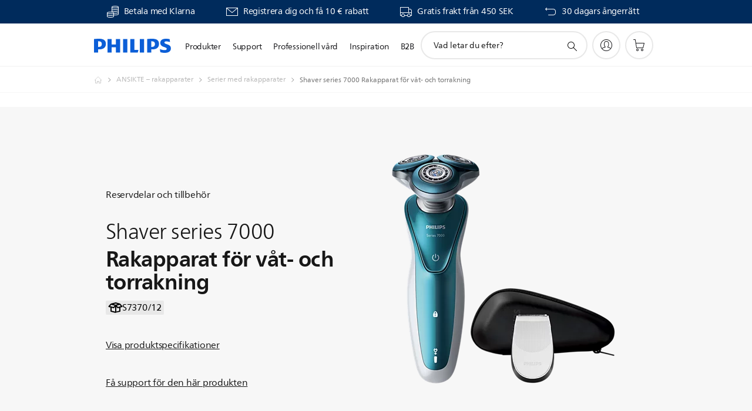

--- FILE ---
content_type: text/html;charset=utf-8
request_url: https://www.philips.se/c-p/S7370_12/shaver-series-7000/reservdelar-och-tillbehor
body_size: 39650
content:
<!DOCTYPE HTML><html lang="sv-se" dir="ltr" class="no-js non-ie" xmlns:wb="http://open.weibo.com/wb"> <head> <meta charset="utf-8"> <meta name="viewport" content="width=device-width, initial-scale=1"> <script>LUX=function(){function n(){return Date.now?Date.now():+new Date}var r,t=n(),a=window.performance||{},e=a.timing||{activationStart:0,navigationStart:(null===(r=window.LUX)||void 0===r?void 0:r.ns)||t};function i(){return a.now?(r=a.now(),Math.floor(r)):n()-e.navigationStart;var r}(LUX=window.LUX||{}).ac=[],LUX.addData=function(n,r){return LUX.cmd(["addData",n,r])},LUX.cmd=function(n){return LUX.ac.push(n)},LUX.getDebug=function(){return[[t,0,[]]]},LUX.init=function(){return LUX.cmd(["init"])},LUX.mark=function(){for(var n=[],r=0;r<arguments.length;r++)n[r]=arguments[r];if(a.mark)return a.mark.apply(a,n);var t=n[0],e=n[1]||{};void 0===e.startTime&&(e.startTime=i());LUX.cmd(["mark",t,e])},LUX.markLoadTime=function(){return LUX.cmd(["markLoadTime",i()])},LUX.measure=function(){for(var n=[],r=0;r<arguments.length;r++)n[r]=arguments[r];if(a.measure)return a.measure.apply(a,n);var t,e=n[0],o=n[1],u=n[2];t="object"==typeof o?n[1]:{start:o,end:u};t.duration||t.end||(t.end=i());LUX.cmd(["measure",e,t])},LUX.send=function(){return LUX.cmd(["send"])},LUX.ns=t;var o=LUX;return window.LUX_ae=[],window.addEventListener("error",(function(n){window.LUX_ae.push(n)})),o}();</script> <script>!function(){var e=document.cookie.split("; ").find(function(e){return e.startsWith("notice_gdpr_prefs=")});if(e){var t=e.split("=")[1].split(/[,:\s]+/);t.includes("1")&&((n=document.createElement("script")).src="https://cdn.speedcurve.com/js/lux.js?id=33353111",n.async=!0,n.crossOrigin="anonymous",document.head.appendChild(n))}}();</script> <script>LUX.label="Parts & Accessories Product Detail";</script> <link rel="preconnect" href="https://www.googletagmanager.com"> <link rel="preconnect" href="https://images.philips.com"> <link rel="preconnect" href="https://consent.trustarc.com/"> <link rel="preconnect" href="https://philipselectronicsne.tt.omtrdc.net" crossorigin="use-credentials"> <link rel="preconnect" href="https://www.googleoptimize.com"> <link rel="preload" href="/c-etc/philips/clientlibs/foundation-base/clientlibs-css-rb2014/fonts/neuefrutigerworld-1.20.0-w02/NeueFrutigerWorldW02-Book.woff2" as="font" type="font/woff2" media="(min-width:701px)" crossorigin> <link rel="preload" href="/c-etc/philips/clientlibs/foundation-base/clientlibs-css-rb2014/fonts/neuefrutigerworld-1.20.0-w02/NeueFrutigerWorldW02-Bold.woff2" as="font" type="font/woff2" media="(min-width:701px)" crossorigin> <link rel="preload" href="/c-etc/philips/clientlibs/foundation-base/clientlibs-css-rb2014/fonts/neuefrutigerworld-1.20.0-w02/NeueFrutigerWorldW02-Light.woff2" as="font" type="font/woff2" media="(min-width:701px)" crossorigin> <link rel="preload" href="/c-etc/philips/clientlibs/foundation-base/clientlibs-css-rb2014/fonts/philips-global-icon-font/philips-global-icon-font-v2.8.woff2" as="font" type="font/woff2" crossorigin> <link rel="preload" href="/c-etc/philips/clientlibs/foundation-base/clientlibs-css-rb2014/fonts/philips-global-icon-font/philips-global-icon-font-32-v2.8.woff2" as="font" type="font/woff2" crossorigin> <script> window.dtm=window.dtm || {};
dtm.dnt=false; </script> <title>Tillbehör till Shaver series 7000 Rakapparat för våt- och torrakning S7370/12 | Philips</title> <meta name="description" content="Hitta tillbehören eller reservdelarna till Shaver series 7000 Rakapparat för våt- och torrakning S7370/12. Köp dem online, direkt via Philips eller hos någon av våra återförsäljare."> <meta name="keywords" content="ANSIKTE – rakapparater, Serier med rakapparater, S7370/12, Rakapparat för våt- och torrakning"> <meta name="PHILIPS.CONTEXT.LOCALE" content="sv_se"> <meta name="PHILIPS.CONTEXT.CM.ENABLE" content="true"><meta name="PS_CARDTYPE" content="generic"> <meta name="PS_CONTENTTYPE_KEY" content="product"> <meta name="PS_CONTENTTYPE" content="Produkt"> <meta name="PS_FILTER_CONTENTTYPE" content="Produkter"> <meta name="PS_CONTENTGROUP" content="Produkter"> <meta name="PS_TITLE" content="Shaver series 7000 Rakapparat för våt- och torrakning"> <meta name="PS_SUBTITLE" content=""> <meta name="PS_BODYTEXT" content="Hitta tillbehören eller reservdelarna till Shaver series 7000 Rakapparat för våt- och torrakning S7370/12. Köp dem online, direkt via Philips eller hos någon av våra återförsäljare."> <meta name="PS_IMAGE" content="https://images.philips.com/is/image/philipsconsumer/1c5e39b8111b4f108464ae76011ede61?$pnglarge$"> <meta name="PS_PRODUCT_CONSUMER_STATUS" content="SUPPORT"> <meta name="PS_DTN" content="S7370/12"> <meta name="PS_QUICKLINK_1_LABEL" content="Översikt"> <meta name="PS_QUICKLINK_1_LINK" content="https://www.philips.se/c-p/S7370_12/shaver-series-7000"> <meta name="PS_QUICKLINK_2_LABEL" content="Specifikationer"> <meta name="PS_QUICKLINK_2_LINK" content="https://www.philips.se/c-p/S7370_12/shaver-series-7000/overblick#specifications"> <meta name="PS_QUICKLINK_3_LABEL" content="Omdömen & utmärkelser"> <meta name="PS_QUICKLINK_3_LINK" content="https://www.philips.se/c-p/S7370_12/shaver-series-7000/overblick#reviews"> <meta name="PS_QUICKLINK_4_LABEL" content="Delar och tillbehör"> <meta name="PS_QUICKLINK_4_LINK" content="https://www.philips.se/c-p/S7370_12/shaver-series-7000/reservdelar-och-tillbehor#reviews"> <meta name="PS_QUICKLINK_5_LABEL" content="Support"> <meta name="PS_QUICKLINK_5_LINK" content="https://www.philips.se/c-p/S7370_12/shaver-series-7000/kundtjanst#reviews"> <meta name="PS_GTIN" content="08710103733454"> <meta name="PS_PRODUCT_RANK" content="72"> <meta name="PS_PRODUCT_GROUP" content="Personvård"> <meta name="PS_PRODUCT_CATEGORY" content="ANSIKTE – rakapparater"> <meta name="PS_PRODUCT_SUBCATEGORY" content="Serier med rakapparater"> <meta name="PS_PRODUCT_PRICE" content="1799.0"> <meta name="PS_PRODUCT_CURRENCY" content="SEK"> <meta name="PS_PRODUCT_TYPE" content="NORMAL"> <meta name="PS_PRODUCT_VERSIONS" content="Patenterad yta f&ouml;r friktionsfri rakning| GentlePrecisionPRO-blad| SmartClick-precisionstrimmer"> <meta name="PS_DATE" content="2015-08-03T00:00:00.000+02:00"> <meta name="PS_PRODUCT_SHOPAVAILABILITY" content="false"> <meta name="PS_PRODUCT_ACCESSORY" content="false"> <meta name="PS_ACCESSORY_CTNS" content="AC53/01,CP0324/01,CP1406/01,CP9061/01,CRP136/01,CRP323/01,CRP338/01,HQ110/02,SH70/70"> <meta name="PS_PRODUCT_SOLD_ON_PHILIPS" content="false"> <meta name="PS_PRODUCT_PROMOTION" content="false"> <meta name="PS_PRODUCT_SHOPDISCOUNT" content="false"> <meta name="PS_SHOP_ENABLED" content="true"> <meta name="PS_PRODUCT_GROUP_ID" content="PERSONAL_CARE_GR"> <meta name="PS_PRODUCT_CATEGORY_ID" content="MENS_SHAVING_CA"> <meta name="PS_PRODUCT_SUBCATEGORY_ID" content="SERIES_SHAVERS_SU"> <meta name="PHILIPS.METRICS.DIVISION" content="CP"> <meta name="PHILIPS.METRICS.SECTION" content="main"> <meta name="PHILIPS.METRICS.COUNTRY" content="se"> <meta name="PHILIPS.METRICS.LANGUAGE" content="sv"> <meta name="PHILIPS.METRICS.CATALOGTYPE" content="consumer"> <meta name="PHILIPS.METRICS.PRODUCTGROUP" content="personal_care"> <meta name="PHILIPS.METRICS.PRODUCTCATEGORY" content="mens_shaving"> <meta name="PHILIPS.METRICS.PRODUCTSUBCATEGORY" content="series_shavers"> <meta name="PHILIPS.METRICS.PRODUCTID" content="s7370_12"> <meta name="PHILIPS.METRICS.PAGENAME" content="s7370_12:partsandaccessories"> <meta property="og:title" content="Visa alla Philips tillbehör till Philips Shaver series 7000 Rakapparat för våt- och torrakning S7370/12 "> <meta property="og:description" content="Hitta tillbehören eller reservdelarna till Philips Shaver series 7000 Rakapparat för våt- och torrakning S7370/12. Köp dem online på Philips eller hos någon av våra återförsäljare."> <meta property="og:type" content="product"> <meta property="og:url" content="https://www.philips.se/c-p/S7370_12/shaver-series-7000/reservdelar-och-tillbehor"> <meta property="og:site_name" content="Philips"> <meta property="twitter:label2" content="ANSIKTE – rakapparater"> <meta property="twitter:data2" content="Serier med rakapparater"> <script> window.philips = window.philips || {};



philips.context = {
    sector: 'CP',
    isAuthorMode: 'false',
    
    locale: {
        country: 'se',
        language: 'sv',
        currency: 'SEK',
        code: 'sv_SE'
    },
    productCatalog: {
        ctn: 's7370/12',
        catalogType: 'consumer',
        productGroup: 'personal_care',
        productCategory: 'mens_shaving',
        productSubCategory: 'series_shavers',
        shopEnabled : 'false',
        price: "'1 799,00 kr|SEK'",
        
        stars: '',
        reviews: '',
        
        inStock: '',
    },
     productCatalogId:
    {
        ctn: 'S7370/12',
        groupId: 'PERSONAL_CARE_GR',
        categoryId: 'MENS_SHAVING_CA',
        subcategoryId: 'SERIES_SHAVERS_SU',
    },
    page: {
        section: 'main',
        pageName: 's7370/12:partsandaccessories',
        pageType: 'product_detail',
        pageSubType: 'partsandaccessories',
        pageDetail: 'NORMAL',
        tags: '',
        infoType: '',
        trackingGroup: 'D2C-WEB-UPF-Product',
    },
    url: {
        repositoryPath: '/content/B2C/sv_SE/product-catalog/pe/rakapparater/serier-med-rakapparater/S7370_12',
        findSimilarProductsLink: 'https://www.philips.se/c-m-pe/rakapparater/serier-med-rakapparater/senaste',
        
        personalizationUrl:'https://www.philips.se/c-p/S7370_12/shaver-series-7000'
    }
}; </script> <script src="/a1l4rgpa1fx2crzaqh/s3ns3t0g4k288vipw56.js"></script> <script src="/a1l4rgpa1fx2crzaqh/t1l6vgru59xvprnlz0ll.js" defer></script> <link rel="canonical" href="https://www.philips.se/c-p/S7370_12/shaver-series-7000"/> <link rel="apple-touch-icon" href="/c-etc/philips/clientlibs/foundation-base/clientlibs-css/img/favicon/favicon-hd.png"> <link rel="icon" type="image/svg+xml" href="/c-etc/philips/clientlibs/foundation-base/clientlibs-css/img/favicon/favicon.svg"> <link rel="icon" type="image/png" href="/c-etc/philips/clientlibs/foundation-base/clientlibs-css/img/favicon/favicon-192x192.png" sizes="192x192"> <link rel="icon" type="image/png" href="/c-etc/philips/clientlibs/foundation-base/clientlibs-css/img/favicon/favicon-96x96.png" sizes="96x96"> <link rel="icon" type="image/png" href="/c-etc/philips/clientlibs/foundation-base/clientlibs-css/img/favicon/favicon-32x32.png" sizes="32x32"> <link rel="icon" type="image/png" href="/c-etc/philips/clientlibs/foundation-base/clientlibs-css/img/favicon/favicon-16x16.png" sizes="16x16"> <meta name="msapplication-TileColor" content="#ffffff"> <meta name="msapplication-TileImage" content="/etc/philips/clientlibs/foundation-base/clientlibs-css/img/favicon/favicon-hd.png"> <script id="product-schema" data-shoppub-eop="" data-shop="false" type="application/ld+json"> {"@type":"Product","@context":"http://schema.org/","name":"Rakapparat för våt- och torrakning","url":"https://www.philips.se/c-p/S7370_12/shaver-series-7000","image":["https://images.philips.com/is/image/philipsconsumer/1c5e39b8111b4f108464ae76011ede61"],"description":"Philips nr 1 för känslig hud. Skyddande ringar runt skärelementen minimerar effektivt friktionen mot huden. Ringarna är gjorda av ett patenterat material med mikropärlor, och teknologin är dermatologiskt testad, och kliniskt bevisad att reducera hudirritation vid rakning.","sku":"S7370/12","mpn":"S7370/12","gtin13":"08710103733454","brand":{"@type":"Thing","name":"Philips"}}</script> <script type="text/javascript"> (function(){(function(l,u,C){var O=[],P=[],f={_version:"3.6.0",_config:{classPrefix:"test-",enableClasses:!0,enableJSClass:!0,usePrefixes:!0},_q:[],on:function(e,t){var n=this;setTimeout(function(){t(n[e])},0)},addTest:function(e,t,n){P.push({name:e,fn:t,options:n})},addAsyncTest:function(e){P.push({name:null,fn:e})}},s=function(){};s.prototype=f,s=new s,s.addTest("svg",!!u.createElementNS&&!!u.createElementNS("http://www.w3.org/2000/svg","svg").createSVGRect),s.addTest("localstorage",function(){var e="modernizr";try{return localStorage.setItem(e,e),localStorage.removeItem(e),!0}catch{return!1}});var w=f._config.usePrefixes?" -webkit- -moz- -o- -ms- ".split(" "):["",""];f._prefixes=w;function v(e,t){return typeof e===t}function F(){var e,t,n,r,i,a,o;for(var p in P)if(P.hasOwnProperty(p)){if(e=[],t=P[p],t.name&&(e.push(t.name.toLowerCase()),t.options&&t.options.aliases&&t.options.aliases.length))for(n=0;n<t.options.aliases.length;n++)e.push(t.options.aliases[n].toLowerCase());for(r=v(t.fn,"function")?t.fn():t.fn,i=0;i<e.length;i++)a=e[i],o=a.split("."),o.length===1?s[o[0]]=r:(s[o[0]]&&!(s[o[0]]instanceof Boolean)&&(s[o[0]]=new Boolean(s[o[0]])),s[o[0]][o[1]]=r),O.push((r?"":"no-")+o.join("-"))}}var g=u.documentElement,_=g.nodeName.toLowerCase()==="svg";function A(e){var t=g.className,n=s._config.classPrefix||"";if(_&&(t=t.baseVal),s._config.enableJSClass){var r=new RegExp("(^|\\s)"+n+"no-js(\\s|$)");t=t.replace(r,"$1"+n+"js$2")}s._config.enableClasses&&(t+=" "+n+e.join(" "+n),_?g.className.baseVal=t:g.className=t)}var j="Moz O ms Webkit",L=f._config.usePrefixes?j.toLowerCase().split(" "):[];f._domPrefixes=L;var T;(function(){var e={}.hasOwnProperty;!v(e,"undefined")&&!v(e.call,"undefined")?T=function(t,n){return e.call(t,n)}:T=function(t,n){return n in t&&v(t.constructor.prototype[n],"undefined")}})(),f._l={},f.on=function(e,t){this._l[e]||(this._l[e]=[]),this._l[e].push(t),s.hasOwnProperty(e)&&setTimeout(function(){s._trigger(e,s[e])},0)},f._trigger=function(e,t){if(this._l[e]){var n=this._l[e];setTimeout(function(){var r,i;for(r=0;r<n.length;r++)i=n[r],i(t)},0),delete this._l[e]}};function q(e,t){if(typeof e=="object")for(var n in e)T(e,n)&&q(n,e[n]);else{e=e.toLowerCase();var r=e.split("."),i=s[r[0]];if(r.length==2&&(i=i[r[1]]),typeof i<"u")return s;t=typeof t=="function"?t():t,r.length==1?s[r[0]]=t:(s[r[0]]&&!(s[r[0]]instanceof Boolean)&&(s[r[0]]=new Boolean(s[r[0]])),s[r[0]][r[1]]=t),A([(t&&t!=!1?"":"no-")+r.join("-")]),s._trigger(e,t)}return s}s._q.push(function(){f.addTest=q});function y(){return typeof u.createElement!="function"?u.createElement(arguments[0]):_?u.createElementNS.call(u,"http://www.w3.org/2000/svg",arguments[0]):u.createElement.apply(u,arguments)}s.addTest("canvas",function(){var e=y("canvas");return!!(e.getContext&&e.getContext("2d"))});var k="CSS"in l&&"supports"in l.CSS,G="supportsCSS"in l;s.addTest("supports",k||G);function J(){var e=u.body;return e||(e=y(_?"svg":"body"),e.fake=!0),e}function z(e,t,n,r){var i="modernizr",a,o,p,c,m=y("div"),d=J();if(parseInt(n,10))for(;n--;)p=y("div"),p.id=r?r[n]:i+(n+1),m.appendChild(p);return a=y("style"),a.type="text/css",a.id="s"+i,(d.fake?d:m).appendChild(a),d.appendChild(m),a.styleSheet?a.styleSheet.cssText=e:a.appendChild(u.createTextNode(e)),m.id=i,d.fake&&(d.style.background="",d.style.overflow="hidden",c=g.style.overflow,g.style.overflow="hidden",g.appendChild(d)),o=t(m,e),d.fake?(d.parentNode.removeChild(d),g.style.overflow=c,g.offsetHeight):m.parentNode.removeChild(m),!!o}var V=function(){var e=l.matchMedia||l.msMatchMedia;return e?function(t){var n=e(t);return n&&n.matches||!1}:function(t){var n=!1;return z("@media "+t+" { #modernizr { position: absolute; } }",function(r){n=(l.getComputedStyle?l.getComputedStyle(r,null):r.currentStyle).position=="absolute"}),n}}();f.mq=V;var X=f.testStyles=z;s.addTest("touchevents",function(){return!!("ontouchstart"in l||l.DocumentTouch&&u instanceof DocumentTouch)});var R=f._config.usePrefixes?j.split(" "):[];f._cssomPrefixes=R;function W(e,t){return!!~(""+e).indexOf(t)}function B(e){return e.replace(/([a-z])-([a-z])/g,function(t,n,r){return n+r.toUpperCase()}).replace(/^-/,"")}var N=function(e){var t=w.length,n=l.CSSRule,r;if(typeof n>"u")return C;if(!e)return!1;if(e=e.replace(/^@/,""),r=e.replace(/-/g,"_").toUpperCase()+"_RULE",r in n)return"@"+e;for(var i=0;i<t;i++){var a=w[i],o=a.toUpperCase()+"_"+r;if(o in n)return"@-"+a.toLowerCase()+"-"+e}return!1};f.atRule=N;function H(e,t){return function(){return e.apply(t,arguments)}}function Z(e,t,n){var r;for(var i in e)if(e[i]in t)return n===!1?e[i]:(r=t[e[i]],v(r,"function")?H(r,n||t):r);return!1}var I={elem:y("modernizr")};s._q.push(function(){delete I.elem});var h={style:I.elem.style};s._q.unshift(function(){delete h.style});function U(e){return e.replace(/([A-Z])/g,function(t,n){return"-"+n.toLowerCase()}).replace(/^ms-/,"-ms-")}function K(e,t,n){var r;if("getComputedStyle"in l){r=getComputedStyle.call(l,e,t);var i=l.console;if(r!==null)n&&(r=r.getPropertyValue(n));else if(i){var a=i.error?"error":"log";i[a].call(i,"getComputedStyle returning null, its possible modernizr test results are inaccurate")}}else r=!t&&e.currentStyle&&e.currentStyle[n];return r}function Q(e,t){var n=e.length;if("CSS"in l&&"supports"in l.CSS){for(;n--;)if(l.CSS.supports(U(e[n]),t))return!0;return!1}else if("CSSSupportsRule"in l){for(var r=[];n--;)r.push("("+U(e[n])+":"+t+")");return r=r.join(" or "),z("@supports ("+r+") { #modernizr { position: absolute; } }",function(i){return K(i,null,"position")=="absolute"})}return C}function D(e,t,n,r){if(r=v(r,"undefined")?!1:r,!v(n,"undefined")){var i=Q(e,n);if(!v(i,"undefined"))return i}for(var a,o,p,c,m,d=["modernizr","tspan","samp"];!h.style&&d.length;)a=!0,h.modElem=y(d.shift()),h.style=h.modElem.style;function E(){a&&(delete h.style,delete h.modElem)}for(p=e.length,o=0;o<p;o++)if(c=e[o],m=h.style[c],W(c,"-")&&(c=B(c)),h.style[c]!==C)if(!r&&!v(n,"undefined")){try{h.style[c]=n}catch{}if(h.style[c]!=m)return E(),t=="pfx"?c:!0}else return E(),t=="pfx"?c:!0;return E(),!1}var Y=f.testProp=function(e,t,n){return D([e],C,t,n)};function x(e,t,n,r,i){var a=e.charAt(0).toUpperCase()+e.slice(1),o=(e+" "+R.join(a+" ")+a).split(" ");return v(t,"string")||v(t,"undefined")?D(o,t,r,i):(o=(e+" "+L.join(a+" ")+a).split(" "),Z(o,t,n))}f.testAllProps=x;function S(e,t,n){return x(e,C,C,t,n)}f.testAllProps=S,s.addTest("flexbox",S("flexBasis","1px",!0)),s.addTest("csstransforms",function(){return navigator.userAgent.indexOf("Android 2.")===-1&&S("transform","scale(1)",!0)}),s.addTest("csstransforms3d",function(){return!!S("perspective","1px",!0)}),s.addTest("csstransitions",S("transition","all",!0)),s.addTest("appearance",S("appearance"));var b=f.prefixed=function(e,t,n){return e.indexOf("@")===0?N(e):(e.indexOf("-")!=-1&&(e=B(e)),t?x(e,t,n):x(e,"pfx"))};s.addTest("fullscreen",!!(b("exitFullscreen",u,!1)||b("cancelFullScreen",u,!1))),s.addTest("objectfit",!!b("objectFit"),{aliases:["object-fit"]}),F(),A(O),delete f.addTest,delete f.addAsyncTest;for(var M=0;M<s._q.length;M++)s._q[M]();l.Modernizr=s})(window,document),window.Modernizr.addTest("correctvh",function(){return!navigator.userAgent.match(/(iPad|iPhone);.*CPU.*OS (6|7)_\d/i)}),window.Modernizr.addTest("touch",function(){return window.Modernizr.touchevents}),window.Modernizr.addTest("ipad",function(){return!!navigator.userAgent.match(/iPad/i)}),window.Modernizr.addTest("iphone",function(){return!!navigator.userAgent.match(/iPhone/i)}),window.Modernizr.addTest("ipod",function(){return!!navigator.userAgent.match(/iPod/i)}),window.Modernizr.addTest("ios",function(){return window.Modernizr.ipad||window.Modernizr.ipod||window.Modernizr.iphone}),function(){var l=document.documentElement,u="no-js";window.Modernizr._config.classPrefix&&l.className.indexOf(u)>-1&&(l.className=l.className.replace(u,window.Modernizr._config.classPrefix+"js"))}(),function(){window.sessionStorage&&window.sessionStorage.getItem("philips.hideRecallBanner")==="true"&&document.documentElement.classList.add("pv-hrb")}()})(); </script><link rel="stylesheet" href="/c-etc/designs/b2c-seamless-theme/clientlibs.251208.css" type="text/css"> <script type="application/json" class="pv-d2c-search__translations"> {"translations":{"d2c-search.more-tab":"Support med mera","d2c-search.versuni-lp-card-vacuum-link":"https://www.home-appliances.philips/se/sv/u/floor-care-vacuums-mops","d2c-search.search-empty":"Tom sökning","d2c-search.sort-by-date-asc":"Datum (stigande)","d2c-search.versuni-lp-name":"Versuni (Philips Domestic Appliances)\n","d2c-search.popular-support-topics-title":"Supportämnen","d2c-search.filter-rating-value":"{0} och högre","d2c-search.help-banner-title":"Hitta sjukvårds- och sjukhusprodukter samt support","d2c-search.suggested-results":"Föreslagna resultat","TBD":"I lager","d2c-search.versuni-lp-card-climate-link":"https://www.home-appliances.philips/se/sv/u/climate-care","d2c-search.filter-range-max":"Max","d2c-search.versuni-lp-card-kitchen-link":"https://www.home-appliances.philips/se/sv/u/kitchen-appliances","d2c-search.versuni-lp-card-home-link":"https://www.home.id/sv-SE/support","d2c-search.sort-by-date-desc":"Datum (fallande)\n","d2c-search.no-result-for-search":"Tyvärr! Inga resultat hittades. ","d2c-search.nmore":"Mer","d2c-search.add-to-cart-btn":"Lägg i kundvagnen","d2c-search.search-results-for":"Sökresultat för","d2c-search.tab.modal.option.support":"Hitta support för en produkt","d2c-search.versuni-lp-card-pet-title":"Husdjursvård","d2c-search.versuni-lp-title":"Det verkar som om du är på jakt efter hushållsprodukter","d2c-search.tab.modal.list.label":"Vad letar du efter?","d2c-search.overall-rating":"Sammanlagt betyg","d2c-search.bundle-discount-label":"Paketrabatt","d2c-search.recently-viewed-title":"Varor du nyligen har visat","d2c-search.filter-rating-title":"Kundbetyg","d2c-search.versuni-lp-popup-title":"Du är på väg att lämna Philips webbplats och besöka en extern sida.","d2c-search.versuni-lp-card-coffee-link":"https://www.home-appliances.philips/se/sv/u/coffee-machines","d2c-search.submit-search-box":"Skicka sökning","d2c-search.sort-by-size-asc":"Storlek (stigande)\n","d2c-search.filters-title":"Filter","d2c-search.sort-by-alphabetical-desc":"Alfabetiskt (fallande)\n","d2c-search.tab.modal.option.products":"Hitta produkter att köpa","d2c-search.versuni-lp-card-home-title":"Produktvård & support","d2c-search.sort-by-relevance":"Relevans","d2c-search.filter-price-title":"Pris","d2c-search.help-banner-desc":"Ultraljud, bildskärmar, bildtagning med mera"," d2c-search.more-tab":"Support med mera","d2c-search.sort-by-newest":"Nyaste","d2c-search.versuni-lp-card-kitchen-title":"Köksutrustning","d2c-search.popular-categories-title":"Populära kategorier","d2c-search.versuni-lp-card-home-safety-title":"Säkerhet i hemmet","d2c-search.clear":"Radera","d2c-search.help-suggestions-title":"Förslag","d2c-search.products-tab":"Köp","d2c-search.versuni-lp-card-climate-title":"Inomhusklimat","d2c-search-added-to-cart-btn":"Tillagd i kundvagnen","d2c-search.refurbishment-label":"Renovering","d2c-search.sort-by-size-desc":"Storlek (fallande)\n","d2c-search.search-box-sitewide":"Hela webbplatser\n","d2c-search.filter-apply-all":"Tillämpa filter","d2c-search.what-look-for":"Vad letar du efter?","d2c-search.sort-by-price-high-to-low":"Pris (högst)","d2c-search.try-different-search":"Försök med en annan sökning.","d2c-search.notify-me-btn":"Meddela mig","d2c-search.versuni-lp-card-vacuum-title":"Rengöring, dammsugare och moppar","d2c-search.versuni-lp-card-coffee-title":"Kaffemaskiner","d2c-search.filter-price-range":"Pris {0}–{1}","d2c-search.versuni-lp-popup-continue":"Fortsätt","d2c-search.sort-by-alphabetical-asc":"Alfabetiskt (stigande)\n","d2c-search.versuni-lp-card-ironing-link":"https://www.home-appliances.philips/se/sv/u/garment-care-ironing","d2c-search.versuni-lp-card-ironing-title":"Klädvård & strykning","d2c-search.sort-by-rating":"Klassning","d2c-search.help-banner-cta-text":"Gå till Philips.com/healthcare","d2c-search.search-box-label":"Sök på webbplatsen","d2c-search.tab.modal.title\n":"Sök","d2c-search.filter-range-min":"Min","d2c-search.filter-availability-in-stock":"I lager","d2c-search.versuni-lp-card-pet-link":"https://www.home-appliances.philips/se/sv/u/pet-care","d2c-search.versuni-lp-card-garden-title":"Trädgårdsskötsel","d2c-search.versuni-lp-description":"Vi har flyttat våra hushållsprodukter till ett nytt hem! Letar du efter någon av dessa?","d2c-search.filter-availability-title":"Tillgänglighet","d2c-search.help-suggestions-1":"Se till att du har stavat rätt.","d2c-search.help-suggestions-3":"Sök på produktnamn (dvs. Airfryer, Sonicare).","d2c-search.help-suggestions-2":"Sök på produktnummer (dvs. HD9240/90, L2BO/00).","d2c-search.added-to-cart-btn":"Tillagd i kundvagnen","d2c-search.help-suggestions-4":"Prova andra nyckelord.","d2c-search.filter-clear-all":"Rensa filter","d2c-search.sort-by-price-low-to-high":"Pris (lägst)"}} </script></head> <body class="productdetailspage " style=" " data-country="SE" data-language="sv" data-locale="sv_SE"> <!--<noindex>--> <!-- HEADER SECTION START --> <div class="genericheaderpage basepage page"><div class="header n02v3-header-a n02v3-header component-base"> <header class="p-n02v3 p-layout-row p-n02v3__hamburger--close
     
     
    default pv-padding-block-end--m
     
     
     
     p-n02v3__shop 
    p-n02v3__usp-banner--active 
    p-n02v3--b2c
    p-n02v3--show-search-field
    
     "
        data-n25="false"
        data-n25-mobile="false"
        data-flyout-links="{&quot;howToRegister&quot;:&quot;https://www.philips.se/myphilips/register-your-product&quot;,&quot;myProducts&quot;:&quot;/myphilips#/my-products&quot;,&quot;registerProduct&quot;:&quot;/myphilips#/register-new-product/search&quot;,&quot;myDashboard&quot;:&quot;/myphilips#/my-home&quot;,&quot;login&quot;:&quot;/myphilips&quot;,&quot;myAccount&quot;:&quot;https://www.philips.se/myphilips/register-product#tab\u003duser&quot;,&quot;signUp&quot;:&quot;https://www.philips.se/myphilips/login#tab\u003dsign-up&quot;}"
        data-is-fixed-height="true"
        data-is-stock-indicator = "inherit"
        data-stock-market=""
        data-stock-indicator-api = "https://tools.eurolandir.com/tools/pricefeed/xmlirmultiiso5.aspx?companyid=2522"
        data-shop-site=""> <div class="p-n02v3__top-banner" data-shop-error-message="På grund av schemalagt underhåll går det inte att göra några köp nu. Kom tillbaka om några timmar.
"> <div class="geodetectionbar tc53-geo-detection-bar"> <div class="p-tc53-geo-detection-bar" data-current-page-path='/content/B2C/sv_SE/product-catalog/pe/rakapparater/serier-med-rakapparater/S7370_12'> <script type="text/x-handlebars-template" data-template="tc53-geo-detection-bar-template"> <div class="p-notification-bar p-navigation" > <span class="p-text p-direction-ltr"> <label class="p-label" >This page is also available in</label> <a  data-track-type="track-conversion" data-track-name="interaction"  data-track-description="link:geo_detection" class="p-anchor-geobar" href="{{url}}">{{urlLinkName}}</a> </span> <button class="p-close p-square p-inverted p-icon-close p-small" aria-label="Stäng"></button> </div> </script> </div> </div> <div class="p-n02v3__usp-banner-wrapper   "> <ul class="p-n02v3__usp-banner p-layout-inner p-cell-gutter
                                                 p-n02v3__usp-banner--col4"> <li class="p-n02v3__usp-banner-item"> <div class="gc23v2-1 gc23v2-icon component-base"> <div class="p-gc23v2-icon  
         p-icon-with-text
		
		
         p-row-gutter  "> <!--googleoff: anchor--> <a class="" data-track-type="track-conversion" data-track-name="interaction" data-track-compid="gc23v2" data-track-description="icon:promotion" href="https://www.philips.se/c-w/promotions/klarna-promotion" target="_self" title="(opens in the same window)" rel="" aria-label=""> <i class="p-icon-coins"
							aria-label="foundation-base.gc23.p-icon-coins"></i> <div class="p-gc23v2-icon-text"> <p>Betala med Klarna</p> </div> </a> <!--googleon: anchor--> </div> </div> </li> <li class="p-n02v3__usp-banner-item"> <div class="gc23v2-2 gc23v2-icon component-base"> <div class="p-gc23v2-icon  
         p-icon-with-text
		
		
         p-row-gutter  "> <!--googleoff: anchor--> <a class="" data-track-type="track-conversion" data-track-name="interaction" data-track-compid="gc23v2" data-track-description="icon:philips_member" href="https://www.philips.se/c-e/member" target="_self" title="(opens in the same window)" rel="" aria-label=""> <i class="p-icon-envelope"
							aria-label="envelope icon"></i> <div class="p-gc23v2-icon-text"> <p>Registrera dig och få 10 € rabatt</p> </div> </a> <!--googleon: anchor--> </div> </div> </li> <li class="p-n02v3__usp-banner-item"> <div class="gc23v2-3 gc23v2-icon component-base"> <div class="p-gc23v2-icon  
         p-icon-with-text
		
		
         p-row-gutter  "> <!--googleoff: anchor--> <a class="" data-track-type="track-conversion" data-track-name="interaction" data-track-compid="gc23v2" data-track-description="icon:delivery" href="https://www.philips.se/c-w/support-home/online-store-faq.html#slide_delivery_faq" target="_self" title="(opens in the same window)" rel="" aria-label=""> <i class="p-icon-transport-truck"
							aria-label="transport truck icon"></i> <div class="p-gc23v2-icon-text"> <p>Gratis frakt från&nbsp;450 SEK</p> </div> </a> <!--googleon: anchor--> </div> </div> </li> <li class="p-n02v3__usp-banner-item"> <div class="gc23v2-4 gc23v2-icon component-base"> <div class="p-gc23v2-icon  
         p-icon-with-text
		
		
         p-row-gutter  "> <!--googleoff: anchor--> <a class="" data-track-type="track-conversion" data-track-name="interaction" data-track-compid="gc23v2" data-track-description="icon:return" href="https://www.philips.se/c-w/support-home/online-store-faq#slide_returns" target="_self" title="(opens in the same window)" rel="" aria-label=""> <i class="p-icon-returns"
							aria-label="foundation-base.gc23.p-icon-returns"></i> <div class="p-gc23v2-icon-text"> <p>30 dagars ångerrätt</p> </div> </a> <!--googleon: anchor--> </div> </div> </li> </ul> </div> </div> <div class="p-n02v3__inner"> <div class="p-layout-inner"> <div class="p-n02v3__shape"> <a href='https://www.philips.se/' title="Startsida" class="p-n02v3__shapelink"> <div class="p-n02v3__shape-wrapper"> <svg width="131" height="24" viewBox="0 0 131 24" fill="none" xmlns="http://www.w3.org/2000/svg"> <path d="M44.4019 0.480751V23.5192H37.3709V14.4601H30.0545V23.5192H23.0235V0.480751H30.0545V9.63756H37.3709V0.480751H44.4019ZM68.8676 18.892V0.480751H61.8366V23.5192H74.5465L75.6056 18.892H68.8601H68.8676ZM56.6385 0.480751H49.6075V23.5192H56.6385V0.480751ZM85.1455 0.480751H78.1145V23.5192H85.1455V0.480751ZM119.82 6.36244C119.82 5.10798 121.074 4.52958 123.095 4.52958C125.311 4.52958 127.715 5.01033 129.36 5.68639L128.781 0.676056C126.948 0.292958 125.311 0 122.329 0C116.65 0 112.789 2.2385 112.789 6.94085C112.789 15.0385 123.771 13.4009 123.771 17.1568C123.771 18.5991 122.712 19.3728 120.113 19.3728C117.799 19.3728 114.238 18.5991 112.12 17.5399L112.894 22.8432C115.012 23.6169 117.904 24 120.218 24C126.092 24 130.907 22.0695 130.907 16.2854C130.907 8.5784 119.827 10.0207 119.827 6.35493L119.82 6.36244ZM110.67 8.77371C110.67 14.6554 106.524 18.0282 99.9812 18.0282H97.4798V23.5192H90.4488V0.480751C92.8601 0.187794 96.2254 0 99.0197 0C106.246 0 110.678 2.31361 110.678 8.77371H110.67ZM103.737 8.87136C103.737 5.97934 102.1 4.34178 98.6291 4.34178C98.2685 4.34178 97.8854 4.34178 97.4723 4.36432V13.8817H98.6291C102.287 13.8817 103.737 11.861 103.737 8.87136ZM20.2291 8.77371C20.2291 14.6554 16.0901 18.0282 9.53991 18.0282H7.0385V23.5192H0V0.480751C2.41127 0.187794 5.77653 0 8.57089 0C15.7972 0 20.2216 2.31361 20.2216 8.77371H20.2291ZM13.2883 8.87136C13.2883 5.97934 11.6507 4.34178 8.18779 4.34178C7.82723 4.34178 7.44413 4.34178 7.03099 4.36432V13.8817H8.18779C11.846 13.8817 13.2883 11.861 13.2883 8.87136Z" fill="#0B5ED7"/> </svg> </div> </a> </div> </div> <nav class="p-n02v3__menu"> <div class="p-n02v3__mobiletopbg" aria-hidden="true"></div> <div class="p-n02v3__mobilebottombg" aria-hidden="true"></div> <div class="p-n02v3__m1bg"> <div class="p-n02v3__mwrap"> <div class="p-n02v3__m1title"></div> <ul class="p-n02v3__m1"> <li class="p-n02v3__mli p-n02v3__products p-m-1
                                
                                "> <a href="#" class="p-n02v3__mlink" data-track-type="track-nav-nena" data-track-compid="n02v3" data-track-navid="header" data-track-navdest="consumer:produkter"> <span class="p-n02v3__m1item pv-heading pv-body--s pv-bold">Produkter</span> </a> <div class="p-n02v3__m2bg p-n02v3__miconbg p-n02v3__m2bg--products p-n02v3__mbg--hidden
                                    "> <div class="p-n02v3__mwrap"> <div class="p-n02v3__mtitle"> <div class="p-n02v3__mback">Huvudmeny</div> <div class="p-n02v3__listtitle "> <div class="p-n02v3__mclose"><button class="p-icon-close" arial-label="Huvudmeny" ></button></div> <div class="pv-heading pv-body--m pv-bold">Produkter</div> </div> </div> <ul class="p-n02v3__m2 p-n02v3__micon"> <li class="p-n02v3__mli p-m-1-1 p-n02v3__group
                                                        "> <a href="#" class="p-n02v3__mlink" data-track-type="track-nav-nena" data-track-compid="n02v3" data-track-navid="header" data-track-navdest="consumer:produkter:hushålls_produkter"> <span class="p-icon-household--32 p-n02v3__m2icon"></span> <span class="pv-heading pv-body--s pv-bold p-n02v3__m2text">Hushålls produkter</span> </a> <div class="p-n02v3__m3bg p-n02v3__mflyout p-n02v3__mbg--hidden
                                                            " data-bg-level="3"> <div class="p-n02v3__mwrap"> <div class="p-n02v3__mtitle p-n02v3__t--col14"> <div class="p-n02v3__mback">Huvudmeny</div> <div class="p-n02v3__listtitle "> <div class="p-n02v3__mclose"><button class="p-icon-close"
                                                                                                        arial-label="Huvudmeny"></button></div> <div class="pv-heading pv-body--m pv-bold">Hushålls produkter</div> </div> </div> <ul class="p-n02v3__m3 p-n02v3__m--col14"> <li class="p-n02v3__mli p-n02v3__mli--subgroup p-m-1-1-1
                    "> <a href='#' class="p-n02v3__mlink"><span class="pv-heading pv-body--s">Hushålls produkter</span></a> <div class="p-n02v3__m4bg
                        " data-bg-level="4"> <div class="p-n02v3__mwrap"> <div class="p-n02v3__mtitle p-n02v3__t--col34"> <div class="p-n02v3__mback">Hushålls produkter</div> <div class="p-n02v3__listtitle "> <div class="p-n02v3__mclose"><button class="p-icon-close"
                                                                       arial-label="Tillbaka"></button></div> <div class="pv-heading pv-body--m pv-bold">Hushålls produkter</div> </div> </div> <ul class="p-n02v3__m4
            p-n02v3__m--col24
            "> <li class="p-n02v3__mli p-n02v3__mli--cat p-m-1-1-1-1
             "> <a target="_blank" href='https://www.home-appliances.philips/se/sv/u/kitchen-appliances?utm_source=philips.se&utm_medium=referral&utm_campaign=nav-menu' class="p-n02v3__mlink p-n02v3__mlink--no-childs" data-track-type="track-nav-nena" data-track-compid="n02v3" data-track-navid="header" data-track-navdest="consumer:produkter:ho:hushålls_produkter:hushålls_produkter:kitchen-ware"> <span class="pv-heading pv-body--s"> Köksutrustning <span class="p-icon-external-link"></span> </span> </a> </li> <li class="p-n02v3__mli p-n02v3__mli--cat p-m-1-1-1-2
             "> <a target="_blank" href='https://www.home-appliances.philips/se/sv/u/coffee-machines?utm_source=philips.se&utm_medium=referral&utm_campaign=nav-menu' class="p-n02v3__mlink p-n02v3__mlink--no-childs" data-track-type="track-nav-nena" data-track-compid="n02v3" data-track-navid="header" data-track-navdest="consumer:produkter:ho:hushålls_produkter:hushålls_produkter:coffee-machines"> <span class="pv-heading pv-body--s"> Kaffemaskiner <span class="p-icon-external-link"></span> </span> </a> </li> <li class="p-n02v3__mli p-n02v3__mli--cat p-m-1-1-1-3
             "> <a target="_blank" href='https://www.home-appliances.philips/se/sv/u/floor-care-vacuums-mops?utm_source=philips.se&utm_medium=referral&utm_campaign=nav-menu' class="p-n02v3__mlink p-n02v3__mlink--no-childs" data-track-type="track-nav-nena" data-track-compid="n02v3" data-track-navid="header" data-track-navdest="consumer:produkter:ho:hushålls_produkter:hushålls_produkter:cleaning-vacuum-cleaners-and-mops"> <span class="pv-heading pv-body--s"> Rengöring, dammsugare och moppar <span class="p-icon-external-link"></span> </span> </a> </li> <li class="p-n02v3__mli p-n02v3__mli--cat p-m-1-1-1-4
             "> <a target="_blank" href='https://www.home-appliances.philips/se/sv/u/garment-care-ironing?utm_source=philips.se&utm_medium=referral&utm_campaign=nav-menu' class="p-n02v3__mlink p-n02v3__mlink--no-childs" data-track-type="track-nav-nena" data-track-compid="n02v3" data-track-navid="header" data-track-navdest="consumer:produkter:ho:hushålls_produkter:hushålls_produkter:clothing-care-ironing"> <span class="pv-heading pv-body--s"> Klädvård & strykning <span class="p-icon-external-link"></span> </span> </a> </li> <li class="p-n02v3__mli p-n02v3__mli--cat p-m-1-1-1-5
             "> <a target="_blank" href='https://www.home-appliances.philips/se/sv/u/climate-care?utm_source=philips.se&utm_medium=referral&utm_campaign=nav-menu' class="p-n02v3__mlink p-n02v3__mlink--no-childs" data-track-type="track-nav-nena" data-track-compid="n02v3" data-track-navid="header" data-track-navdest="consumer:produkter:ho:hushålls_produkter:hushålls_produkter:indoor-climate"> <span class="pv-heading pv-body--s"> Inomhusklimat <span class="p-icon-external-link"></span> </span> </a> </li> <li class="p-n02v3__mli p-n02v3__mli--cat p-m-1-1-1-6
             "> <a target="_blank" href='https://www.home-appliances.philips/se/sv/u/pet-care?utm_source=philips.se&utm_medium=referral&utm_campaign=nav-menu' class="p-n02v3__mlink p-n02v3__mlink--no-childs" data-track-type="track-nav-nena" data-track-compid="n02v3" data-track-navid="header" data-track-navdest="consumer:produkter:ho:hushålls_produkter:hushålls_produkter:pet-care"> <span class="pv-heading pv-body--s"> Husdjursvård <span class="p-icon-external-link"></span> </span> </a> </li> <li class="p-n02v3__mli p-n02v3__mli--cat p-m-1-1-1-7
             "> <a target="_blank" href='https://www.home-appliances.philips/se/sv/c/black-friday-deals-offers' class="p-n02v3__mlink p-n02v3__mlink--no-childs" data-track-type="track-nav-nena" data-track-compid="n02v3" data-track-navid="header" data-track-navdest="consumer:produkter:ho:hushålls_produkter:hushålls_produkter:black-friday-nav-2025"> <span class="pv-heading pv-body--s"> Black Friday <span class="p-icon-external-link"></span> </span> </a> </li> </ul> </div> </div> </li> </ul> </div> </div> </li> <li class="p-n02v3__mli p-m-1-2 p-n02v3__group
                                                        "> <a href="#" class="p-n02v3__mlink" data-track-type="track-nav-nena" data-track-compid="n02v3" data-track-navid="header" data-track-navdest="consumer:produkter:personvård"> <span class="p-icon-personalcare--32 p-n02v3__m2icon"></span> <span class="pv-heading pv-body--s pv-bold p-n02v3__m2text">Personvård</span> </a> <div class="p-n02v3__m3bg p-n02v3__mflyout p-n02v3__mbg--hidden
                                                            " data-bg-level="3"> <div class="p-n02v3__mwrap"> <div class="p-n02v3__mtitle p-n02v3__t--col14"> <div class="p-n02v3__mback">Huvudmeny</div> <div class="p-n02v3__listtitle "> <div class="p-n02v3__mclose"><button class="p-icon-close"
                                                                                                        arial-label="Huvudmeny"></button></div> <div class="pv-heading pv-body--m pv-bold">Personvård</div> </div> </div> <ul class="p-n02v3__m3 p-n02v3__m--col14"> <li class="p-n02v3__mli p-n02v3__mli--subgroup p-m-1-2-1
                    "> <a href='#' class="p-n02v3__mlink"><span class="pv-heading pv-body--s">För män</span></a> <div class="p-n02v3__m4bg
                        " data-bg-level="4"> <div class="p-n02v3__mwrap"> <div class="p-n02v3__mtitle p-n02v3__t--col34"> <div class="p-n02v3__mback">Personvård</div> <div class="p-n02v3__listtitle "> <div class="p-n02v3__mclose"><button class="p-icon-close"
                                                                       arial-label="Tillbaka"></button></div> <div class="pv-heading pv-body--m pv-bold">För män</div> </div> </div> <ul class="p-n02v3__m4
            p-n02v3__m--col24
            "> <li class="p-n02v3__mli p-n02v3__mli--cat p-m-1-2-1-1
             "> <a target="" href='https://www.philips.se/c-e/pe/mens-grooming-welcome.html' class="p-n02v3__mlink p-n02v3__mlink--no-childs" data-track-type="track-nav-nena" data-track-compid="n02v3" data-track-navid="header" data-track-navdest="consumer:produkter:pe:personvård:för_män:mens-shaving-and-trimming-find-the-tool-that-suits-your-needs"> <span class="pv-heading pv-body--s"> Rakning och trimning för män - Hitta verktyget som passar dina behov </span> </a> </li> <li class="p-n02v3__mli p-n02v3__mli--cat p-m-1-2-1-2
             "> <a target="" href='https://www.philips.se/c-m-pe/ansikte-rakapparater' class="p-n02v3__mlink p-n02v3__mlink--no-childs" data-track-type="track-nav-nena" data-track-compid="n02v3" data-track-navid="header" data-track-navdest="consumer:produkter:pe:personvård:för_män:shavers-nav"> <span class="pv-heading pv-body--s"> Rakapparater </span> </a> </li> <li class="p-n02v3__mli p-n02v3__mli--cat p-m-1-2-1-3
             "> <a target="" href='https://www.philips.se/c-m-pe/oneblade-trimma-styla-och-raka' class="p-n02v3__mlink p-n02v3__mlink--no-childs" data-track-type="track-nav-nena" data-track-compid="n02v3" data-track-navid="header" data-track-navdest="consumer:produkter:pe:personvård:för_män:oneblade-nav"> <span class="pv-heading pv-body--s"> OneBlade trimma, styla och raka alla skägglängder </span> </a> </li> <li class="p-n02v3__mli p-n02v3__mli--cat p-m-1-2-1-4
             "> <a target="" href='https://www.philips.se/c-m-pe/skaeggtrimmers' class="p-n02v3__mlink p-n02v3__mlink--no-childs" data-track-type="track-nav-nena" data-track-compid="n02v3" data-track-navid="header" data-track-navdest="consumer:produkter:pe:personvård:för_män:skaeggtrimmer"> <span class="pv-heading pv-body--s"> Skäggtrimmer </span> </a> </li> <li class="p-n02v3__mli p-n02v3__mli--cat p-m-1-2-1-5
             "> <a target="" href='https://www.philips.se/c-m-pe/multigroomers' class="p-n02v3__mlink p-n02v3__mlink--no-childs" data-track-type="track-nav-nena" data-track-compid="n02v3" data-track-navid="header" data-track-navdest="consumer:produkter:pe:personvård:för_män:multitrimmers-nav"> <span class="pv-heading pv-body--s"> Multitrimmers </span> </a> </li> <li class="p-n02v3__mli p-n02v3__mli--cat p-m-1-2-1-6
             "> <a target="" href='https://www.philips.se/c-m-pe/hartrimmers' class="p-n02v3__mlink p-n02v3__mlink--no-childs" data-track-type="track-nav-nena" data-track-compid="n02v3" data-track-navid="header" data-track-navdest="consumer:produkter:pe:personvård:för_män:"> <span class="pv-heading pv-body--s"> Hårklippare | Philips </span> </a> </li> <li class="p-n02v3__mli p-n02v3__mli--cat p-m-1-2-1-7
             "> <a target="" href='https://www.philips.se/c-m-pe/kroppstrimmers' class="p-n02v3__mlink p-n02v3__mlink--no-childs" data-track-type="track-nav-nena" data-track-compid="n02v3" data-track-navid="header" data-track-navdest="consumer:produkter:pe:personvård:för_män:"> <span class="pv-heading pv-body--s"> Kroppstrimrar </span> </a> </li> <li class="p-n02v3__mli p-n02v3__mli--cat p-m-1-2-1-8
             "> <a target="" href='https://www.philips.se/c-m-pe/nastrimmers' class="p-n02v3__mlink p-n02v3__mlink--no-childs" data-track-type="track-nav-nena" data-track-compid="n02v3" data-track-navid="header" data-track-navdest="consumer:produkter:pe:personvård:för_män:nastrimmers-nav"> <span class="pv-heading pv-body--s"> Nästrimmers </span> </a> </li> <li class="p-n02v3__mli p-n02v3__mli--cat p-m-1-2-1-9
             "> <a target="" href='https://www.philips.se/c-m-pe/tillbehoer-och-reservdelar' class="p-n02v3__mlink p-n02v3__mlink--no-childs" data-track-type="track-nav-nena" data-track-compid="n02v3" data-track-navid="header" data-track-navdest="consumer:produkter:pe:personvård:för_män:"> <span class="pv-heading pv-body--s"> Tillbehör och reservdelar </span> </a> </li> <li class="p-n02v3__mli p-n02v3__mli--cat p-m-1-2-1-10
             "> <a target="" href='https://www.philips.se/c-e/groomingtips-for-man.html' class="p-n02v3__mlink p-n02v3__mlink--no-childs" data-track-type="track-nav-nena" data-track-compid="n02v3" data-track-navid="header" data-track-navdest="consumer:produkter:pe:personvård:för_män:inspiration-nav"> <span class="pv-heading pv-body--s"> Groomingtips för män </span> </a> </li> </ul> </div> </div> </li> <li class="p-n02v3__mli p-n02v3__mli--subgroup p-m-1-2-2
                    "> <a href='#' class="p-n02v3__mlink"><span class="pv-heading pv-body--s">För kvinnor</span></a> <div class="p-n02v3__m4bg
                        " data-bg-level="4"> <div class="p-n02v3__mwrap"> <div class="p-n02v3__mtitle p-n02v3__t--col34"> <div class="p-n02v3__mback">Personvård</div> <div class="p-n02v3__listtitle "> <div class="p-n02v3__mclose"><button class="p-icon-close"
                                                                       arial-label="Tillbaka"></button></div> <div class="pv-heading pv-body--m pv-bold">För kvinnor</div> </div> </div> <ul class="p-n02v3__m4
            p-n02v3__m--col24
            "> <li class="p-n02v3__mli p-n02v3__mli--cat p-m-1-2-2-1
             "> <a target="" href='https://www.philips.se/c-m-pe/harvard/skonhet-och-inspiration' class="p-n02v3__mlink p-n02v3__mlink--no-childs" data-track-type="track-nav-nena" data-track-compid="n02v3" data-track-navid="header" data-track-navdest="consumer:produkter:pe:personvård:för_kvinnor:skonhet-och-inspiration-nav"> <span class="pv-heading pv-body--s"> Skönhet och inspiration </span> </a> </li> <li class="p-n02v3__mli p-n02v3__mli--cat p-m-1-2-2-2
             "> <a target="" href='https://www.philips.se/c-m-pe/harborttagning' class="p-n02v3__mlink p-n02v3__mlink--no-childs" data-track-type="track-nav-nena" data-track-compid="n02v3" data-track-navid="header" data-track-navdest="consumer:produkter:pe:personvård:för_kvinnor:"> <span class="pv-heading pv-body--s"> Hårborttagning </span> </a> </li> <li class="p-n02v3__mli p-n02v3__mli--cat p-m-1-2-2-3
             "> <a target="" href='https://www.philips.se/c-m-pe/lumea-ipl' class="p-n02v3__mlink p-n02v3__mlink--no-childs" data-track-type="track-nav-nena" data-track-compid="n02v3" data-track-navid="header" data-track-navdest="consumer:produkter:pe:personvård:för_kvinnor:lumea_ipl"> <span class="pv-heading pv-body--s"> Lumea IPL </span> </a> </li> <li class="p-n02v3__mli p-n02v3__mli--cat p-m-1-2-2-4
             "> <a target="" href='https://www.philips.se/c-m-pe/harvard' class="p-n02v3__mlink p-n02v3__mlink--no-childs" data-track-type="track-nav-nena" data-track-compid="n02v3" data-track-navid="header" data-track-navdest="consumer:produkter:pe:personvård:för_kvinnor:"> <span class="pv-heading pv-body--s"> Hårvård </span> </a> </li> </ul> </div> </div> </li> <li class="p-n02v3__mli p-n02v3__mli--subgroup p-m-1-2-3
                    "> <a href='#' class="p-n02v3__mlink"><span class="pv-heading pv-body--s">Tandvård</span></a> <div class="p-n02v3__m4bg
                        " data-bg-level="4"> <div class="p-n02v3__mwrap"> <div class="p-n02v3__mtitle p-n02v3__t--col34"> <div class="p-n02v3__mback">Personvård</div> <div class="p-n02v3__listtitle "> <div class="p-n02v3__mclose"><button class="p-icon-close"
                                                                       arial-label="Tillbaka"></button></div> <div class="pv-heading pv-body--m pv-bold">Tandvård</div> </div> </div> <ul class="p-n02v3__m4
            p-n02v3__m--col24
            "> <li class="p-n02v3__mli p-n02v3__mli--cat p-m-1-2-3-1
             "> <a target="" href='https://www.philips.se/c-e/pe/oral-healthcare.html' class="p-n02v3__mlink p-n02v3__mlink--no-childs" data-track-type="track-nav-nena" data-track-compid="n02v3" data-track-navid="header" data-track-navdest="consumer:produkter:pe:personvård:tandvård:ohc-platform-nav"> <span class="pv-heading pv-body--s"> Startsida för tandvård </span> </a> </li> <li class="p-n02v3__mli p-n02v3__mli--cat p-m-1-2-3-2
             "> <a target="" href='https://www.philips.se/c-m-pe/power-flosser' class="p-n02v3__mlink p-n02v3__mlink--no-childs" data-track-type="track-nav-nena" data-track-compid="n02v3" data-track-navid="header" data-track-navdest="consumer:produkter:pe:personvård:tandvård:"> <span class="pv-heading pv-body--s"> Power Flosser </span> </a> </li> <li class="p-n02v3__mli p-n02v3__mli--cat p-m-1-2-3-3
             "> <a target="" href='https://www.philips.se/c-m-pe/tandborsthuvuden' class="p-n02v3__mlink p-n02v3__mlink--no-childs" data-track-type="track-nav-nena" data-track-compid="n02v3" data-track-navid="header" data-track-navdest="consumer:produkter:pe:personvård:tandvård:"> <span class="pv-heading pv-body--s"> Tandborsthuvuden </span> </a> </li> <li class="p-n02v3__mli p-n02v3__mli--cat p-m-1-2-3-4
             "> <a target="" href='https://www.philips.se/c-m-pe/elektriska-tandborstar' class="p-n02v3__mlink p-n02v3__mlink--no-childs" data-track-type="track-nav-nena" data-track-compid="n02v3" data-track-navid="header" data-track-navdest="consumer:produkter:pe:personvård:tandvård:"> <span class="pv-heading pv-body--s"> Elektriska tandborstar </span> </a> </li> <li class="p-n02v3__mli p-n02v3__mli--cat p-m-1-2-3-5
             "> <a target="" href='https://www.philips.se/c-m-pe/elektriska-tandborstar/philips-one' class="p-n02v3__mlink p-n02v3__mlink--no-childs" data-track-type="track-nav-nena" data-track-compid="n02v3" data-track-navid="header" data-track-navdest="consumer:produkter:pe:personvård:tandvård:philips-one-nav"> <span class="pv-heading pv-body--s"> Philips One </span> </a> </li> <li class="p-n02v3__mli p-n02v3__mli--cat p-m-1-2-3-6
             "> <a target="" href='https://www.philips.se/c-e/pe/munvard/tips-forbattrad-munhalsa.html' class="p-n02v3__mlink p-n02v3__mlink--no-childs" data-track-type="track-nav-nena" data-track-compid="n02v3" data-track-navid="header" data-track-navdest="consumer:produkter:pe:personvård:tandvård:kroppstrimmers"> <span class="pv-heading pv-body--s"> Tand- och munvårdstips </span> </a> </li> <li class="p-n02v3__mli p-n02v3__mli--cat p-m-1-2-3-7
             "> <a target="" href='https://www.philips.se/c-m-pe/tandvard' class="p-n02v3__mlink p-n02v3__mlink--no-childs" data-track-type="track-nav-nena" data-track-compid="n02v3" data-track-navid="header" data-track-navdest="consumer:produkter:pe:personvård:tandvård:dental-care-staff-nav"> <span class="pv-heading pv-body--s"> Tandvårdspersonal </span> </a> </li> </ul> </div> </div> </li> <li class="p-n02v3__mli p-n02v3__mli--subgroup p-m-1-2-4
                    "> <a href='#' class="p-n02v3__mlink"><span class="pv-heading pv-body--s">Personlig hälsa</span></a> <div class="p-n02v3__m4bg
                        " data-bg-level="4"> <div class="p-n02v3__mwrap"> <div class="p-n02v3__mtitle p-n02v3__t--col34"> <div class="p-n02v3__mback">Personvård</div> <div class="p-n02v3__listtitle "> <div class="p-n02v3__mclose"><button class="p-icon-close"
                                                                       arial-label="Tillbaka"></button></div> <div class="pv-heading pv-body--m pv-bold">Personlig hälsa</div> </div> </div> <ul class="p-n02v3__m4
            p-n02v3__m--col24
            "> <li class="p-n02v3__mli p-n02v3__mli--cat p-m-1-2-4-1
             "> <a target="" href='https://www.philips.se/c-m-pe/ljusterapi' class="p-n02v3__mlink p-n02v3__mlink--no-childs" data-track-type="track-nav-nena" data-track-compid="n02v3" data-track-navid="header" data-track-navdest="consumer:produkter:pe:personvård:personlig_hälsa:"> <span class="pv-heading pv-body--s"> Ljusterapi </span> </a> </li> <li class="p-n02v3__mli p-n02v3__mli--cat p-m-1-2-4-2
             "> <a target="" href='https://www.philips.se/c-m-pe/smartlindring' class="p-n02v3__mlink p-n02v3__mlink--no-childs" data-track-type="track-nav-nena" data-track-compid="n02v3" data-track-navid="header" data-track-navdest="consumer:produkter:pe:personvård:personlig_hälsa:"> <span class="pv-heading pv-body--s"> Smärtlindring </span> </a> </li> <li class="p-n02v3__mli p-n02v3__mli--cat p-m-1-2-4-3
             "> <a target="" href='https://www.philips.se/c-m-pe/dermatologi' class="p-n02v3__mlink p-n02v3__mlink--no-childs" data-track-type="track-nav-nena" data-track-compid="n02v3" data-track-navid="header" data-track-navdest="consumer:produkter:pe:personvård:personlig_hälsa:dermatologi-nav-item"> <span class="pv-heading pv-body--s"> Dermatologi </span> </a> </li> </ul> </div> </div> </li> <li class="p-n02v3__mli p-n02v3__mli--subgroup p-m-1-2-5
                    "> <a href='#' class="p-n02v3__mlink"><span class="pv-heading pv-body--s">Hållbarhet</span></a> <div class="p-n02v3__m4bg
                        " data-bg-level="4"> <div class="p-n02v3__mwrap"> <div class="p-n02v3__mtitle p-n02v3__t--col34"> <div class="p-n02v3__mback">Personvård</div> <div class="p-n02v3__listtitle "> <div class="p-n02v3__mclose"><button class="p-icon-close"
                                                                       arial-label="Tillbaka"></button></div> <a href="https://www.philips.se/c-e/hallbart-foretagande/hallbart-foretagande.html" class="p-n02v3__mlink" data-track-type="track-nav-nena" data-track-compid="n02v3" data-track-navid="header" data-track-navdest="consumer:produkter:pe:personvård:hållbarhet"> <span class="pv-heading pv-body--m pv-bold p-xs-hidden p-s-hidden p-m-hidden">Hållbarhet</span> <span class="pv-heading pv-body--m pv-bold p-l-hidden">Hållbarhet</span></a> </div> </div> <ul class="p-n02v3__m4
            p-n02v3__m--col24
            "> <li class="p-n02v3__mli p-n02v3__mli--cat p-m-1-2-5-1
             "> <a target="" href='https://www.philips.se/c-e/hallbart-foretagande/hallbart-foretagande/skapa-hallbara-produkter.html' class="p-n02v3__mlink p-n02v3__mlink--no-childs" data-track-type="track-nav-nena" data-track-compid="n02v3" data-track-navid="header" data-track-navdest="consumer:produkter:pe:personvård:hållbarhet:our-plan-nav"> <span class="pv-heading pv-body--s"> Hållbara produkter och innovation </span> </a> </li> <li class="p-n02v3__mli p-n02v3__mli--cat p-m-1-2-5-2
             "> <a target="" href='https://www.philips.se/c-e/shop/renoverade-produkter.html' class="p-n02v3__mlink p-n02v3__mlink--no-childs" data-track-type="track-nav-nena" data-track-compid="n02v3" data-track-navid="header" data-track-navdest="consumer:produkter:pe:personvård:hållbarhet:power-flosser"> <span class="pv-heading pv-body--s"> Renoverade produkter </span> </a> </li> <li class="p-n02v3__mli p-n02v3__mli--cat p-m-1-2-5-3
             "> <a target="" href='https://www.philips.se/c-e/recycle-your-philips-product.html' class="p-n02v3__mlink p-n02v3__mlink--no-childs" data-track-type="track-nav-nena" data-track-compid="n02v3" data-track-navid="header" data-track-navdest="consumer:produkter:pe:personvård:hållbarhet:recycle-your-products-nav"> <span class="pv-heading pv-body--s"> Återvinn dina produkter </span> </a> </li> </ul> </div> </div> </li> </ul> </div> </div> </li> <li class="p-n02v3__mli p-m-1-3 p-n02v3__group
                                                        "> <a href="#" class="p-n02v3__mlink" data-track-type="track-nav-nena" data-track-compid="n02v3" data-track-navid="header" data-track-navdest="consumer:produkter:ljud_och_bild"> <span class="p-icon-sound-and-vision--32 p-n02v3__m2icon"></span> <span class="pv-heading pv-body--s pv-bold p-n02v3__m2text">Ljud och bild</span> </a> <div class="p-n02v3__m3bg p-n02v3__mflyout p-n02v3__mbg--hidden
                                                            " data-bg-level="3"> <div class="p-n02v3__mwrap"> <div class="p-n02v3__mtitle p-n02v3__t--col14"> <div class="p-n02v3__mback">Huvudmeny</div> <div class="p-n02v3__listtitle "> <div class="p-n02v3__mclose"><button class="p-icon-close"
                                                                                                        arial-label="Huvudmeny"></button></div> <div class="pv-heading pv-body--m pv-bold">Ljud och bild</div> </div> </div> <ul class="p-n02v3__m3 p-n02v3__m--col14"> <li class="p-n02v3__mli p-n02v3__mli--subgroup p-m-1-3-1
                    "> <a href='#' class="p-n02v3__mlink"><span class="pv-heading pv-body--s">Tv, skärmar och video</span></a> <div class="p-n02v3__m4bg
                        " data-bg-level="4"> <div class="p-n02v3__mwrap"> <div class="p-n02v3__mtitle p-n02v3__t--col34"> <div class="p-n02v3__mback">Ljud och bild</div> <div class="p-n02v3__listtitle "> <div class="p-n02v3__mclose"><button class="p-icon-close"
                                                                       arial-label="Tillbaka"></button></div> <div class="pv-heading pv-body--m pv-bold">Tv, skärmar och video</div> </div> </div> <ul class="p-n02v3__m4
            p-n02v3__m--col24
            "> <li class="p-n02v3__mli p-n02v3__mli--cat p-m-1-3-1-1
             "> <a target="" href='https://www.philips.se/c-m-so/tv' class="p-n02v3__mlink p-n02v3__mlink--no-childs" data-track-type="track-nav-nena" data-track-compid="n02v3" data-track-navid="header" data-track-navdest="consumer:produkter:so:ljud_och_bild:tv,_skärmar_och_video:tv-nav"> <span class="pv-heading pv-body--s"> TV </span> </a> </li> <li class="p-n02v3__mli p-n02v3__mli--cat p-m-1-3-1-2
             "> <a target="" href='https://www.philips.se/c-m-so/bildskaermar' class="p-n02v3__mlink p-n02v3__mlink--no-childs" data-track-type="track-nav-nena" data-track-compid="n02v3" data-track-navid="header" data-track-navdest="consumer:produkter:so:ljud_och_bild:tv,_skärmar_och_video:"> <span class="pv-heading pv-body--s"> Bildskärmar </span> </a> </li> <li class="p-n02v3__mli p-n02v3__mli--cat p-m-1-3-1-3
             "> <a target="" href='https://www.philips.se/c-m-so/projektorer' class="p-n02v3__mlink p-n02v3__mlink--no-childs" data-track-type="track-nav-nena" data-track-compid="n02v3" data-track-navid="header" data-track-navdest="consumer:produkter:so:ljud_och_bild:tv,_skärmar_och_video:"> <span class="pv-heading pv-body--s"> Projektorer </span> </a> </li> <li class="p-n02v3__mli p-n02v3__mli--cat p-m-1-3-1-4
             "> <a target="" href='https://www.philips.se/c-m-so/mediaspelare' class="p-n02v3__mlink p-n02v3__mlink--no-childs" data-track-type="track-nav-nena" data-track-compid="n02v3" data-track-navid="header" data-track-navdest="consumer:produkter:so:ljud_och_bild:tv,_skärmar_och_video:"> <span class="pv-heading pv-body--s"> Mediaspelare </span> </a> </li> <li class="p-n02v3__mli p-n02v3__mli--cat p-m-1-3-1-5
             "> <a target="" href='https://www.philips.se/c-e/so/tv-kopguide.html' class="p-n02v3__mlink p-n02v3__mlink--no-childs" data-track-type="track-nav-nena" data-track-compid="n02v3" data-track-navid="header" data-track-navdest="consumer:produkter:so:ljud_och_bild:tv,_skärmar_och_video:tv-buying-guide-nav"> <span class="pv-heading pv-body--s"> TV-köpguide </span> </a> </li> </ul> </div> </div> </li> <li class="p-n02v3__mli p-n02v3__mli--subgroup p-m-1-3-2
                    "> <a href='#' class="p-n02v3__mlink"><span class="pv-heading pv-body--s">Ljud</span></a> <div class="p-n02v3__m4bg
                        " data-bg-level="4"> <div class="p-n02v3__mwrap"> <div class="p-n02v3__mtitle p-n02v3__t--col34"> <div class="p-n02v3__mback">Ljud och bild</div> <div class="p-n02v3__listtitle "> <div class="p-n02v3__mclose"><button class="p-icon-close"
                                                                       arial-label="Tillbaka"></button></div> <div class="pv-heading pv-body--m pv-bold">Ljud</div> </div> </div> <ul class="p-n02v3__m4
            p-n02v3__m--col24
            "> <li class="p-n02v3__mli p-n02v3__mli--cat p-m-1-3-2-1
             "> <a target="" href='https://www.philips.se/c-m-so/hemmaljud' class="p-n02v3__mlink p-n02v3__mlink--no-childs" data-track-type="track-nav-nena" data-track-compid="n02v3" data-track-navid="header" data-track-navdest="consumer:produkter:so:ljud_och_bild:ljud:home-audio"> <span class="pv-heading pv-body--s"> Hemmaljud </span> </a> </li> <li class="p-n02v3__mli p-n02v3__mli--cat p-m-1-3-2-2
             "> <a target="" href='https://www.philips.se/c-m-so/soundbars-och-ljud-hemma' class="p-n02v3__mlink p-n02v3__mlink--no-childs" data-track-type="track-nav-nena" data-track-compid="n02v3" data-track-navid="header" data-track-navdest="consumer:produkter:so:ljud_och_bild:ljud:soundbars-and-home-theatre-nav"> <span class="pv-heading pv-body--s"> Soundbars och Hemmabio </span> </a> </li> <li class="p-n02v3__mli p-n02v3__mli--cat p-m-1-3-2-3
             "> <a target="" href='https://www.philips.se/c-m-so/hoerlurar' class="p-n02v3__mlink p-n02v3__mlink--no-childs" data-track-type="track-nav-nena" data-track-compid="n02v3" data-track-navid="header" data-track-navdest="consumer:produkter:so:ljud_och_bild:ljud:headphones"> <span class="pv-heading pv-body--s"> Hoerlurar </span> </a> </li> <li class="p-n02v3__mli p-n02v3__mli--cat p-m-1-3-2-4
             "> <a target="" href='https://www.philips.se/c-m-so/tradloesa-hoegtalare' class="p-n02v3__mlink p-n02v3__mlink--no-childs" data-track-type="track-nav-nena" data-track-compid="n02v3" data-track-navid="header" data-track-navdest="consumer:produkter:so:ljud_och_bild:ljud:wireless-speakers"> <span class="pv-heading pv-body--s"> Tradloesa Hoegtalare </span> </a> </li> <li class="p-n02v3__mli p-n02v3__mli--cat p-m-1-3-2-5
             "> <a target="" href='https://www.philips.se/c-m-so/partyhoegtalare' class="p-n02v3__mlink p-n02v3__mlink--no-childs" data-track-type="track-nav-nena" data-track-compid="n02v3" data-track-navid="header" data-track-navdest="consumer:produkter:so:ljud_och_bild:ljud:party-speakers"> <span class="pv-heading pv-body--s"> Partyhögtalare </span> </a> </li> <li class="p-n02v3__mli p-n02v3__mli--cat p-m-1-3-2-6
             "> <a target="" href='https://www.philips.se/c-m-so/billjud' class="p-n02v3__mlink p-n02v3__mlink--no-childs" data-track-type="track-nav-nena" data-track-compid="n02v3" data-track-navid="header" data-track-navdest="consumer:produkter:so:ljud_och_bild:ljud:billjud"> <span class="pv-heading pv-body--s"> Billjud </span> </a> </li> </ul> </div> </div> </li> <li class="p-n02v3__mli p-n02v3__mli--subgroup p-m-1-3-3
                    "> <a href='#' class="p-n02v3__mlink"><span class="pv-heading pv-body--s">Kommunikation</span></a> <div class="p-n02v3__m4bg
                        " data-bg-level="4"> <div class="p-n02v3__mwrap"> <div class="p-n02v3__mtitle p-n02v3__t--col34"> <div class="p-n02v3__mback">Ljud och bild</div> <div class="p-n02v3__listtitle "> <div class="p-n02v3__mclose"><button class="p-icon-close"
                                                                       arial-label="Tillbaka"></button></div> <div class="pv-heading pv-body--m pv-bold">Kommunikation</div> </div> </div> <ul class="p-n02v3__m4
            p-n02v3__m--col24
            "> <li class="p-n02v3__mli p-n02v3__mli--cat p-m-1-3-3-1
             "> <a target="" href='https://www.philips.se/c-m-so/fasta-telefoner' class="p-n02v3__mlink p-n02v3__mlink--no-childs" data-track-type="track-nav-nena" data-track-compid="n02v3" data-track-navid="header" data-track-navdest="consumer:produkter:so:ljud_och_bild:kommunikation:"> <span class="pv-heading pv-body--s"> Fasta telefoner </span> </a> </li> <li class="p-n02v3__mli p-n02v3__mli--cat p-m-1-3-3-2
             "> <a target="" href='https://www.philips.se/c-m-so/bandspelare' class="p-n02v3__mlink p-n02v3__mlink--no-childs" data-track-type="track-nav-nena" data-track-compid="n02v3" data-track-navid="header" data-track-navdest="consumer:produkter:so:ljud_och_bild:kommunikation:"> <span class="pv-heading pv-body--s"> Bandspelare </span> </a> </li> </ul> </div> </div> </li> <li class="p-n02v3__mli p-n02v3__mli--subgroup p-m-1-3-4
                    "> <a href='#' class="p-n02v3__mlink"><span class="pv-heading pv-body--s">Tillbehör</span></a> <div class="p-n02v3__m4bg
                        " data-bg-level="4"> <div class="p-n02v3__mwrap"> <div class="p-n02v3__mtitle p-n02v3__t--col34"> <div class="p-n02v3__mback">Ljud och bild</div> <div class="p-n02v3__listtitle "> <div class="p-n02v3__mclose"><button class="p-icon-close"
                                                                       arial-label="Tillbaka"></button></div> <div class="pv-heading pv-body--m pv-bold">Tillbehör</div> </div> </div> <ul class="p-n02v3__m4
            p-n02v3__m--col24
            "> <li class="p-n02v3__mli p-n02v3__mli--cat p-m-1-3-4-1
             "> <a target="" href='https://www.philips.se/c-m-so/kablar-och-anslutningar' class="p-n02v3__mlink p-n02v3__mlink--no-childs" data-track-type="track-nav-nena" data-track-compid="n02v3" data-track-navid="header" data-track-navdest="consumer:produkter:so:ljud_och_bild:tillbehör:"> <span class="pv-heading pv-body--s"> Kablar och anslutningar </span> </a> </li> <li class="p-n02v3__mli p-n02v3__mli--cat p-m-1-3-4-2
             "> <a target="" href='https://www.philips.se/c-m-so/stroemloesningar' class="p-n02v3__mlink p-n02v3__mlink--no-childs" data-track-type="track-nav-nena" data-track-compid="n02v3" data-track-navid="header" data-track-navdest="consumer:produkter:so:ljud_och_bild:tillbehör:"> <span class="pv-heading pv-body--s"> Strömlösningar </span> </a> </li> <li class="p-n02v3__mli p-n02v3__mli--cat p-m-1-3-4-3
             "> <a target="" href='https://www.philips.se/c-m-so/mobiltillbehoer' class="p-n02v3__mlink p-n02v3__mlink--no-childs" data-track-type="track-nav-nena" data-track-compid="n02v3" data-track-navid="header" data-track-navdest="consumer:produkter:so:ljud_och_bild:tillbehör:"> <span class="pv-heading pv-body--s"> Mobiltillbehör </span> </a> </li> <li class="p-n02v3__mli p-n02v3__mli--cat p-m-1-3-4-4
             "> <a target="" href='https://www.philips.se/c-m-so/datortillbehoer' class="p-n02v3__mlink p-n02v3__mlink--no-childs" data-track-type="track-nav-nena" data-track-compid="n02v3" data-track-navid="header" data-track-navdest="consumer:produkter:so:ljud_och_bild:tillbehör:"> <span class="pv-heading pv-body--s"> Datortillbehör </span> </a> </li> <li class="p-n02v3__mli p-n02v3__mli--cat p-m-1-3-4-5
             "> <a target="" href='https://www.philips.se/c-m-so/batterier-och-ficklampor' class="p-n02v3__mlink p-n02v3__mlink--no-childs" data-track-type="track-nav-nena" data-track-compid="n02v3" data-track-navid="header" data-track-navdest="consumer:produkter:so:ljud_och_bild:tillbehör:batterier-och-ficklampor"> <span class="pv-heading pv-body--s"> Batterier och ficklampor </span> </a> </li> <li class="p-n02v3__mli p-n02v3__mli--cat p-m-1-3-4-6
             "> <a target="" href='https://www.philips.se/c-m-so/ljud-och-videotillbehoer' class="p-n02v3__mlink p-n02v3__mlink--no-childs" data-track-type="track-nav-nena" data-track-compid="n02v3" data-track-navid="header" data-track-navdest="consumer:produkter:so:ljud_och_bild:tillbehör:ljud"> <span class="pv-heading pv-body--s"> Ljud- och videotillbehör </span> </a> </li> <li class="p-n02v3__mli p-n02v3__mli--cat p-m-1-3-4-7
             "> <a target="" href='https://www.philips.se/c-m-so/foervaring' class="p-n02v3__mlink p-n02v3__mlink--no-childs" data-track-type="track-nav-nena" data-track-compid="n02v3" data-track-navid="header" data-track-navdest="consumer:produkter:so:ljud_och_bild:tillbehör:forvaring"> <span class="pv-heading pv-body--s"> Förvaring </span> </a> </li> </ul> </div> </div> </li> </ul> </div> </div> </li> <li class="p-n02v3__mli p-m-1-4 p-n02v3__group
                                                        "> <a href="#" class="p-n02v3__mlink" data-track-type="track-nav-nena" data-track-compid="n02v3" data-track-navid="header" data-track-navdest="consumer:produkter:produkter_för_föräldrar_och_barn"> <span class="p-icon-mcc--32 p-n02v3__m2icon"></span> <span class="pv-heading pv-body--s pv-bold p-n02v3__m2text">Produkter för föräldrar och barn</span> </a> <div class="p-n02v3__m3bg p-n02v3__mflyout p-n02v3__mbg--hidden
                                                            " data-bg-level="3"> <div class="p-n02v3__mwrap"> <div class="p-n02v3__mtitle p-n02v3__t--col14"> <div class="p-n02v3__mback">Huvudmeny</div> <div class="p-n02v3__listtitle "> <div class="p-n02v3__mclose"><button class="p-icon-close"
                                                                                                        arial-label="Huvudmeny"></button></div> <div class="pv-heading pv-body--m pv-bold">Produkter för föräldrar och barn</div> </div> </div> <ul class="p-n02v3__m3 p-n02v3__m--col14"> <li class="p-n02v3__mli p-n02v3__mli--subgroup p-m-1-4-1
                    "> <a href='#' class="p-n02v3__mlink"><span class="pv-heading pv-body--s">Välkommen till Avent</span></a> <div class="p-n02v3__m4bg
                        " data-bg-level="4"> <div class="p-n02v3__mwrap"> <div class="p-n02v3__mtitle p-n02v3__t--col34"> <div class="p-n02v3__mback">Produkter för föräldrar och barn</div> <div class="p-n02v3__listtitle "> <div class="p-n02v3__mclose"><button class="p-icon-close"
                                                                       arial-label="Tillbaka"></button></div> <div class="pv-heading pv-body--m pv-bold">Välkommen till Avent</div> </div> </div> <ul class="p-n02v3__m4
            p-n02v3__m--col24
            "> <li class="p-n02v3__mli p-n02v3__mli--cat p-m-1-4-1-1
             "> <a target="" href='https://www.philips.se/c-m-mo/philips-avent-baby-nav' class="p-n02v3__mlink p-n02v3__mlink--no-childs" data-track-type="track-nav-nena" data-track-compid="n02v3" data-track-navid="header" data-track-navdest="consumer:produkter:mo:produkter_för_föräldrar_och_barn:välkommen_till_avent:"> <span class="pv-heading pv-body--s"> Hemsida för Philips Avent </span> </a> </li> <li class="p-n02v3__mli p-n02v3__mli--cat p-m-1-4-1-2
             "> <a target="" href='https://www.philips.se/c-m-mo/brostpumpar' class="p-n02v3__mlink p-n02v3__mlink--no-childs" data-track-type="track-nav-nena" data-track-compid="n02v3" data-track-navid="header" data-track-navdest="consumer:produkter:mo:produkter_för_föräldrar_och_barn:välkommen_till_avent:brostpumpar-nav"> <span class="pv-heading pv-body--s"> Bröstpumpar </span> </a> </li> <li class="p-n02v3__mli p-n02v3__mli--cat p-m-1-4-1-3
             "> <a target="" href='https://www.philips.se/c-m-mo/nappflaskor-och-nappar' class="p-n02v3__mlink p-n02v3__mlink--no-childs" data-track-type="track-nav-nena" data-track-compid="n02v3" data-track-navid="header" data-track-navdest="consumer:produkter:mo:produkter_för_föräldrar_och_barn:välkommen_till_avent:nappflaskor-och-dinappar"> <span class="pv-heading pv-body--s"> Nappflaskor och dinappar </span> </a> </li> <li class="p-n02v3__mli p-n02v3__mli--cat p-m-1-4-1-4
             "> <a target="" href='https://www.philips.se/c-m-mo/flaskvaermare-och-sterilisatorer' class="p-n02v3__mlink p-n02v3__mlink--no-childs" data-track-type="track-nav-nena" data-track-compid="n02v3" data-track-navid="header" data-track-navdest="consumer:produkter:mo:produkter_för_föräldrar_och_barn:välkommen_till_avent:"> <span class="pv-heading pv-body--s"> Flaskvärmare och sterilisatorer </span> </a> </li> <li class="p-n02v3__mli p-n02v3__mli--cat p-m-1-4-1-5
             "> <a target="" href='https://www.philips.se/c-m-mo/pipmuggar-foer-barn' class="p-n02v3__mlink p-n02v3__mlink--no-childs" data-track-type="track-nav-nena" data-track-compid="n02v3" data-track-navid="header" data-track-navdest="consumer:produkter:mo:produkter_för_föräldrar_och_barn:välkommen_till_avent:pipmuggar-nav"> <span class="pv-heading pv-body--s"> Pipmuggar </span> </a> </li> <li class="p-n02v3__mli p-n02v3__mli--cat p-m-1-4-1-6
             "> <a target="" href='https://www.philips.se/c-m-mo/nappar' class="p-n02v3__mlink p-n02v3__mlink--no-childs" data-track-type="track-nav-nena" data-track-compid="n02v3" data-track-navid="header" data-track-navdest="consumer:produkter:mo:produkter_för_föräldrar_och_barn:välkommen_till_avent:pacifiers-nav"> <span class="pv-heading pv-body--s"> Nappar Soothies och Snuggles för nyfödda & småbarn </span> </a> </li> <li class="p-n02v3__mli p-n02v3__mli--cat p-m-1-4-1-7
             "> <a target="" href='https://www.philips.se/c-m-mo/babyoevervakare-och-termometrar' class="p-n02v3__mlink p-n02v3__mlink--no-childs" data-track-type="track-nav-nena" data-track-compid="n02v3" data-track-navid="header" data-track-navdest="consumer:produkter:mo:produkter_för_föräldrar_och_barn:välkommen_till_avent:babyvakter-nav"> <span class="pv-heading pv-body--s"> Babyvakter </span> </a> </li> </ul> </div> </div> </li> <li class="p-n02v3__mli p-n02v3__mli--subgroup p-m-1-4-2
                    "> <a href='#' class="p-n02v3__mlink"><span class="pv-heading pv-body--s">Hållbarhet</span></a> <div class="p-n02v3__m4bg
                        " data-bg-level="4"> <div class="p-n02v3__mwrap"> <div class="p-n02v3__mtitle p-n02v3__t--col34"> <div class="p-n02v3__mback">Produkter för föräldrar och barn</div> <div class="p-n02v3__listtitle "> <div class="p-n02v3__mclose"><button class="p-icon-close"
                                                                       arial-label="Tillbaka"></button></div> <a href="https://www.philips.se/c-e/hallbart-foretagande/hallbart-foretagande.html" class="p-n02v3__mlink" data-track-type="track-nav-nena" data-track-compid="n02v3" data-track-navid="header" data-track-navdest="consumer:produkter:mo:produkter_för_föräldrar_och_barn:hållbarhet"> <span class="pv-heading pv-body--m pv-bold p-xs-hidden p-s-hidden p-m-hidden">Hållbarhet</span> <span class="pv-heading pv-body--m pv-bold p-l-hidden">Hållbarhet</span></a> </div> </div> <ul class="p-n02v3__m4
            p-n02v3__m--col24
            "> <li class="p-n02v3__mli p-n02v3__mli--cat p-m-1-4-2-1
             "> <a target="" href='https://www.philips.se/c-e/hallbart-foretagande/hallbart-foretagande/skapa-hallbara-produkter.html' class="p-n02v3__mlink p-n02v3__mlink--no-childs" data-track-type="track-nav-nena" data-track-compid="n02v3" data-track-navid="header" data-track-navdest="consumer:produkter:mo:produkter_för_föräldrar_och_barn:hållbarhet:sustainable-innovation"> <span class="pv-heading pv-body--s"> Hållbara produkter och innovation </span> </a> </li> </ul> </div> </div> </li> </ul> </div> </div> </li> <li class="p-n02v3__mli p-m-1-5 p-n02v3__group
                                                        "> <a href="#" class="p-n02v3__mlink" data-track-type="track-nav-nena" data-track-compid="n02v3" data-track-navid="header" data-track-navdest="consumer:produkter:belysning"> <span class="p-icon-light-bulb--32 p-n02v3__m2icon"></span> <span class="pv-heading pv-body--s pv-bold p-n02v3__m2text">Belysning</span> </a> <div class="p-n02v3__m3bg p-n02v3__mflyout p-n02v3__mbg--hidden
                                                            " data-bg-level="3"> <div class="p-n02v3__mwrap"> <div class="p-n02v3__mtitle p-n02v3__t--col14"> <div class="p-n02v3__mback">Huvudmeny</div> <div class="p-n02v3__listtitle "> <div class="p-n02v3__mclose"><button class="p-icon-close"
                                                                                                        arial-label="Huvudmeny"></button></div> <div class="pv-heading pv-body--m pv-bold">Belysning</div> </div> </div> <ul class="p-n02v3__m3 p-n02v3__m--col14"> <li class="p-n02v3__mli p-n02v3__mli--subgroup p-m-1-5-1
                    "> <a href='#' class="p-n02v3__mlink"><span class="pv-heading pv-body--s">Philips Hue</span></a> <div class="p-n02v3__m4bg
                        " data-bg-level="4"> <div class="p-n02v3__mwrap"> <div class="p-n02v3__mtitle p-n02v3__t--col34"> <div class="p-n02v3__mback">Belysning</div> <div class="p-n02v3__listtitle "> <div class="p-n02v3__mclose"><button class="p-icon-close"
                                                                       arial-label="Tillbaka"></button></div> <div class="pv-heading pv-body--m pv-bold">Philips Hue</div> </div> </div> <ul class="p-n02v3__m4
            p-n02v3__m--col24
            "> <li class="p-n02v3__mli p-n02v3__mli--cat p-m-1-5-1-1
             "> <a target="_blank" href='https://www.philips-hue.com/' class="p-n02v3__mlink p-n02v3__mlink--no-childs" data-track-type="track-nav-nena" data-track-compid="n02v3" data-track-navid="header" data-track-navdest="consumer:produkter:li:belysning:philips_hue:meethue-nav-item"> <span class="pv-heading pv-body--s"> Philips Hue <span class="p-icon-external-link"></span> </span> </a> </li> </ul> </div> </div> </li> <li class="p-n02v3__mli p-n02v3__mli--subgroup p-m-1-5-2
                    "> <a href='#' class="p-n02v3__mlink"><span class="pv-heading pv-body--s">Konsumentbelysning</span></a> <div class="p-n02v3__m4bg
                        " data-bg-level="4"> <div class="p-n02v3__mwrap"> <div class="p-n02v3__mtitle p-n02v3__t--col34"> <div class="p-n02v3__mback">Belysning</div> <div class="p-n02v3__listtitle "> <div class="p-n02v3__mclose"><button class="p-icon-close"
                                                                       arial-label="Tillbaka"></button></div> <div class="pv-heading pv-body--m pv-bold">Konsumentbelysning</div> </div> </div> <ul class="p-n02v3__m4
            p-n02v3__m--col24
            "> <li class="p-n02v3__mli p-n02v3__mli--cat p-m-1-5-2-1
             "> <a target="_blank" href='https://www.lighting.philips.se/consumer' class="p-n02v3__mlink p-n02v3__mlink--no-childs" data-track-type="track-nav-nena" data-track-compid="n02v3" data-track-navid="header" data-track-navdest="consumer:produkter:li:belysning:konsumentbelysning:consumer-lighting-nav-item"> <span class="pv-heading pv-body--s"> Konsumentbelysning <span class="p-icon-external-link"></span> </span> </a> </li> </ul> </div> </div> </li> </ul> </div> </div> </li> <li class="p-n02v3__mli p-m-1-6 p-n02v3__group
                                                        "> <a href="#" class="p-n02v3__mlink" data-track-type="track-nav-nena" data-track-compid="n02v3" data-track-navid="header" data-track-navdest="consumer:produkter:hälsa"> <span class="p-icon-health--32 p-n02v3__m2icon"></span> <span class="pv-heading pv-body--s pv-bold p-n02v3__m2text">Hälsa</span> </a> <div class="p-n02v3__m3bg p-n02v3__mflyout p-n02v3__mbg--hidden
                                                            " data-bg-level="3"> <div class="p-n02v3__mwrap"> <div class="p-n02v3__mtitle p-n02v3__t--col14"> <div class="p-n02v3__mback">Huvudmeny</div> <div class="p-n02v3__listtitle "> <div class="p-n02v3__mclose"><button class="p-icon-close"
                                                                                                        arial-label="Huvudmeny"></button></div> <div class="pv-heading pv-body--m pv-bold">Hälsa</div> </div> </div> <ul class="p-n02v3__m3 p-n02v3__m--col14"> <li class="p-n02v3__mli p-n02v3__mli--subgroup p-m-1-6-1
                    "> <a href='#' class="p-n02v3__mlink"><span class="pv-heading pv-body--s">Sömnbehandling</span></a> <div class="p-n02v3__m4bg
                        " data-bg-level="4"> <div class="p-n02v3__mwrap"> <div class="p-n02v3__mtitle p-n02v3__t--col34"> <div class="p-n02v3__mback">Hälsa</div> <div class="p-n02v3__listtitle "> <div class="p-n02v3__mclose"><button class="p-icon-close"
                                                                       arial-label="Tillbaka"></button></div> <div class="pv-heading pv-body--m pv-bold">Sömnbehandling</div> </div> </div> <ul class="p-n02v3__m4
            p-n02v3__m--col24
            "> <li class="p-n02v3__mli p-n02v3__mli--cat p-m-1-6-1-1
             "> <a target="" href='https://www.philips.se/c-e/hs/sleep-apnea-therapy.html' class="p-n02v3__mlink p-n02v3__mlink--no-childs" data-track-type="track-nav-nena" data-track-compid="n02v3" data-track-navid="header" data-track-navdest="consumer:produkter:hs:hälsa:sömnbehandling:sleepapnea-nav"> <span class="pv-heading pv-body--s"> Sömnapné </span> </a> </li> <li class="p-n02v3__mli p-n02v3__mli--cat p-m-1-6-1-2
             "> <a target="" href='https://www.philips.se/c-m-hs/masker' class="p-n02v3__mlink p-n02v3__mlink--no-childs" data-track-type="track-nav-nena" data-track-compid="n02v3" data-track-navid="header" data-track-navdest="consumer:produkter:hs:hälsa:sömnbehandling:"> <span class="pv-heading pv-body--s"> Masker </span> </a> </li> <li class="p-n02v3__mli p-n02v3__mli--cat p-m-1-6-1-3
             "> <a target="" href='https://www.philips.se/c-m-hs/soemnloesningar' class="p-n02v3__mlink p-n02v3__mlink--no-childs" data-track-type="track-nav-nena" data-track-compid="n02v3" data-track-navid="header" data-track-navdest="consumer:produkter:hs:hälsa:sömnbehandling:"> <span class="pv-heading pv-body--s"> Sömnlösningar </span> </a> </li> <li class="p-n02v3__mli p-n02v3__mli--cat p-m-1-6-1-4
             "> <a target="" href='https://www.philips.se/c-e/hs/better-sleep-breathing-blog.html' class="p-n02v3__mlink p-n02v3__mlink--no-childs" data-track-type="track-nav-nena" data-track-compid="n02v3" data-track-navid="header" data-track-navdest="consumer:produkter:hs:hälsa:sömnbehandling:battre-somn-och-andning-blog-nav"> <span class="pv-heading pv-body--s"> Bättre sömn och andning blog </span> </a> </li> </ul> </div> </div> </li> <li class="p-n02v3__mli p-n02v3__mli--subgroup p-m-1-6-2
                    "> <a href='#' class="p-n02v3__mlink"><span class="pv-heading pv-body--s">Respirationsvård</span></a> <div class="p-n02v3__m4bg
                        " data-bg-level="4"> <div class="p-n02v3__mwrap"> <div class="p-n02v3__mtitle p-n02v3__t--col34"> <div class="p-n02v3__mback">Hälsa</div> <div class="p-n02v3__listtitle "> <div class="p-n02v3__mclose"><button class="p-icon-close"
                                                                       arial-label="Tillbaka"></button></div> <div class="pv-heading pv-body--m pv-bold">Respirationsvård</div> </div> </div> <ul class="p-n02v3__m4
            p-n02v3__m--col24
            "> <li class="p-n02v3__mli p-n02v3__mli--cat p-m-1-6-2-1
             "> <a target="" href='https://www.philips.se/c-m-hs/respirationsvard' class="p-n02v3__mlink p-n02v3__mlink--no-childs" data-track-type="track-nav-nena" data-track-compid="n02v3" data-track-navid="header" data-track-navdest="consumer:produkter:hs:hälsa:respirationsvård:respirationsvard-nav"> <span class="pv-heading pv-body--s"> Astma </span> </a> </li> <li class="p-n02v3__mli p-n02v3__mli--cat p-m-1-6-2-2
             "> <a target="" href='https://www.philips.se/c-e/breathe-easier.html' class="p-n02v3__mlink p-n02v3__mlink--no-childs" data-track-type="track-nav-nena" data-track-compid="n02v3" data-track-navid="header" data-track-navdest="consumer:produkter:hs:hälsa:respirationsvård:kol-nav"> <span class="pv-heading pv-body--s"> KOL </span> </a> </li> </ul> </div> </div> </li> <li class="p-n02v3__mli p-n02v3__mli--subgroup p-m-1-6-3
                    "> <a href='#' class="p-n02v3__mlink"><span class="pv-heading pv-body--s">Hörsellösningar</span></a> <div class="p-n02v3__m4bg
                        " data-bg-level="4"> <div class="p-n02v3__mwrap"> <div class="p-n02v3__mtitle p-n02v3__t--col34"> <div class="p-n02v3__mback">Hälsa</div> <div class="p-n02v3__listtitle "> <div class="p-n02v3__mclose"><button class="p-icon-close"
                                                                       arial-label="Tillbaka"></button></div> <div class="pv-heading pv-body--m pv-bold">Hörsellösningar</div> </div> </div> <ul class="p-n02v3__m4
            p-n02v3__m--col24
            "> <li class="p-n02v3__mli p-n02v3__mli--cat p-m-1-6-3-1
             "> <a target="" href='https://www.philips.se/c-e/hs/hearing-and-hearing-loss.html' class="p-n02v3__mlink p-n02v3__mlink--no-childs" data-track-type="track-nav-nena" data-track-compid="n02v3" data-track-navid="header" data-track-navdest="consumer:produkter:hs:hälsa:hörsellösningar:about-hearing-and-hearing-loss-nav"> <span class="pv-heading pv-body--s"> Hörsel och hörselnedsättning </span> </a> </li> <li class="p-n02v3__mli p-n02v3__mli--cat p-m-1-6-3-2
             "> <a target="" href='https://www.philips.se/c-e/hs/hearing-aids.html' class="p-n02v3__mlink p-n02v3__mlink--no-childs" data-track-type="track-nav-nena" data-track-compid="n02v3" data-track-navid="header" data-track-navdest="consumer:produkter:hs:hälsa:hörsellösningar:hearing-aids-nav"> <span class="pv-heading pv-body--s"> Hörapparater </span> </a> </li> </ul> </div> </div> </li> </ul> </div> </div> </li> <li class="p-n02v3__mli p-m-1-7 p-n02v3__group
                                                        "> <a href="#" class="p-n02v3__mlink" data-track-type="track-nav-nena" data-track-compid="n02v3" data-track-navid="header" data-track-navdest="consumer:produkter:delar_och_tillbehör"> <span class="p-icon-accessories--32 p-n02v3__m2icon"></span> <span class="pv-heading pv-body--s pv-bold p-n02v3__m2text">Delar och tillbehör</span> </a> <div class="p-n02v3__m3bg p-n02v3__mflyout p-n02v3__mbg--hidden
                                                            " data-bg-level="3"> <div class="p-n02v3__mwrap"> <div class="p-n02v3__mtitle p-n02v3__t--col14"> <div class="p-n02v3__mback">Huvudmeny</div> <div class="p-n02v3__listtitle "> <div class="p-n02v3__mclose"><button class="p-icon-close"
                                                                                                        arial-label="Huvudmeny"></button></div> <div class="pv-heading pv-body--m pv-bold">Delar och tillbehör</div> </div> </div> <ul class="p-n02v3__m3 p-n02v3__m--col14"> <li class="p-n02v3__mli p-n02v3__mli--subgroup p-m-1-7-1
                    "> <a href='#' class="p-n02v3__mlink"><span class="pv-heading pv-body--s">Personvård</span></a> <div class="p-n02v3__m4bg
                        " data-bg-level="4"> <div class="p-n02v3__mwrap"> <div class="p-n02v3__mtitle p-n02v3__t--col34"> <div class="p-n02v3__mback">Delar och tillbehör</div> <div class="p-n02v3__listtitle "> <div class="p-n02v3__mclose"><button class="p-icon-close"
                                                                       arial-label="Tillbaka"></button></div> <a href="https://www.philips.se/c-w/support/tillbehor-och-reservdelar.html" class="p-n02v3__mlink" data-track-type="track-nav-nena" data-track-compid="n02v3" data-track-navid="header" data-track-navdest="consumer:produkter:ac:delar_och_tillbehör:personvård"> <span class="pv-heading pv-body--m pv-bold p-xs-hidden p-s-hidden p-m-hidden">Personvård</span> <span class="pv-heading pv-body--m pv-bold p-l-hidden">Personvård</span></a> </div> </div> <ul class="p-n02v3__m4
            p-n02v3__m--col24
            "> <li class="p-n02v3__mli p-n02v3__mli--cat p-m-1-7-1-1
             "> <a target="" href='https://www.philips.se/c-m-ac/rakning-och-trimning-foer-maen-tillbehoer' class="p-n02v3__mlink p-n02v3__mlink--no-childs" data-track-type="track-nav-nena" data-track-compid="n02v3" data-track-navid="header" data-track-navdest="consumer:produkter:ac:delar_och_tillbehör:personvård:mens-shaving-grooming-accessories-nav"> <span class="pv-heading pv-body--s"> Rakning och trimning för män, tillbehör </span> </a> </li> <li class="p-n02v3__mli p-n02v3__mli--cat p-m-1-7-1-2
             "> <a target="" href='https://www.philips.se/c-m-ac/produkter-foer-foeraeldrar-och-barn' class="p-n02v3__mlink p-n02v3__mlink--no-childs" data-track-type="track-nav-nena" data-track-compid="n02v3" data-track-navid="header" data-track-navdest="consumer:produkter:ac:delar_och_tillbehör:personvård:mother-and-child-care-nav"> <span class="pv-heading pv-body--s"> Produkter för föräldrar och barn </span> </a> </li> <li class="p-n02v3__mli p-n02v3__mli--cat p-m-1-7-1-3
             "> <a target="" href='https://www.philips.se/c-m-ac/tillbehoer-foer-kvinnlig-skoenhetsvard' class="p-n02v3__mlink p-n02v3__mlink--no-childs" data-track-type="track-nav-nena" data-track-compid="n02v3" data-track-navid="header" data-track-navdest="consumer:produkter:ac:delar_och_tillbehör:personvård:womens-beauty-accessories-nav"> <span class="pv-heading pv-body--s"> Tillbehör för kvinnlig skönhetsvård </span> </a> </li> <li class="p-n02v3__mli p-n02v3__mli--cat p-m-1-7-1-4
             "> <a target="" href='https://www.philips.se/c-m-ac/tillbehoer-foer-tandborstar' class="p-n02v3__mlink p-n02v3__mlink--no-childs" data-track-type="track-nav-nena" data-track-compid="n02v3" data-track-navid="header" data-track-navdest="consumer:produkter:ac:delar_och_tillbehör:personvård:toothbrush-accessories-nav"> <span class="pv-heading pv-body--s"> Tillbehör för tandborstar </span> </a> </li> </ul> </div> </div> </li> <li class="p-n02v3__mli p-n02v3__mli--subgroup p-m-1-7-2
                    "> <a href='#' class="p-n02v3__mlink"><span class="pv-heading pv-body--s">Hushållsprodukter</span></a> <div class="p-n02v3__m4bg
                        " data-bg-level="4"> <div class="p-n02v3__mwrap"> <div class="p-n02v3__mtitle p-n02v3__t--col34"> <div class="p-n02v3__mback">Delar och tillbehör</div> <div class="p-n02v3__listtitle "> <div class="p-n02v3__mclose"><button class="p-icon-close"
                                                                       arial-label="Tillbaka"></button></div> <div class="pv-heading pv-body--m pv-bold">Hushållsprodukter</div> </div> </div> <ul class="p-n02v3__m4
            p-n02v3__m--col24
            "> <li class="p-n02v3__mli p-n02v3__mli--cat p-m-1-7-2-1
             "> <a target="" href='https://www.home-appliances.philips/se/sv/parts-accessories' class="p-n02v3__mlink p-n02v3__mlink--no-childs" data-track-type="track-nav-nena" data-track-compid="n02v3" data-track-navid="header" data-track-navdest="consumer:produkter:ac:delar_och_tillbehör:hushållsprodukter:coffee-machines"> <span class="pv-heading pv-body--s"> Kaffemaskiner </span> </a> </li> <li class="p-n02v3__mli p-n02v3__mli--cat p-m-1-7-2-2
             "> <a target="" href='https://www.home-appliances.philips/se/sv/parts-accessories' class="p-n02v3__mlink p-n02v3__mlink--no-childs" data-track-type="track-nav-nena" data-track-compid="n02v3" data-track-navid="header" data-track-navdest="consumer:produkter:ac:delar_och_tillbehör:hushållsprodukter:kitchen-equipment"> <span class="pv-heading pv-body--s"> Köksutrustning </span> </a> </li> <li class="p-n02v3__mli p-n02v3__mli--cat p-m-1-7-2-3
             "> <a target="" href='https://www.home-appliances.philips/se/sv/parts-accessories' class="p-n02v3__mlink p-n02v3__mlink--no-childs" data-track-type="track-nav-nena" data-track-compid="n02v3" data-track-navid="header" data-track-navdest="consumer:produkter:ac:delar_och_tillbehör:hushållsprodukter:clothing-care-ironing"> <span class="pv-heading pv-body--s"> Klädvård och strykning </span> </a> </li> <li class="p-n02v3__mli p-n02v3__mli--cat p-m-1-7-2-4
             "> <a target="" href='https://www.home-appliances.philips/se/sv/parts-accessories' class="p-n02v3__mlink p-n02v3__mlink--no-childs" data-track-type="track-nav-nena" data-track-compid="n02v3" data-track-navid="header" data-track-navdest="consumer:produkter:ac:delar_och_tillbehör:hushållsprodukter:air-care"> <span class="pv-heading pv-body--s"> Köksutrustning </span> </a> </li> <li class="p-n02v3__mli p-n02v3__mli--cat p-m-1-7-2-5
             "> <a target="" href='https://www.home-appliances.philips/se/sv/parts-accessories' class="p-n02v3__mlink p-n02v3__mlink--no-childs" data-track-type="track-nav-nena" data-track-compid="n02v3" data-track-navid="header" data-track-navdest="consumer:produkter:ac:delar_och_tillbehör:hushållsprodukter:pet-care"> <span class="pv-heading pv-body--s"> Husdjursvård </span> </a> </li> </ul> </div> </div> </li> </ul> </div> </div> </li> <li class="p-n02v3__mli p-m-1-8 p-n02v3__group
                                                        "> <a href="#" class="p-n02v3__mlink" data-track-type="track-nav-nena" data-track-compid="n02v3" data-track-navid="header" data-track-navdest="consumer:produkter:automotive"> <span class="p-icon-car--32 p-n02v3__m2icon"></span> <span class="pv-heading pv-body--s pv-bold p-n02v3__m2text">Automotive</span> </a> <div class="p-n02v3__m3bg p-n02v3__mflyout p-n02v3__mbg--hidden
                                                            " data-bg-level="3"> <div class="p-n02v3__mwrap"> <div class="p-n02v3__mtitle p-n02v3__t--col14"> <div class="p-n02v3__mback">Huvudmeny</div> <div class="p-n02v3__listtitle "> <div class="p-n02v3__mclose"><button class="p-icon-close"
                                                                                                        arial-label="Huvudmeny"></button></div> <div class="pv-heading pv-body--m pv-bold">Automotive</div> </div> </div> <ul class="p-n02v3__m3 p-n02v3__m--col14"> <li class="p-n02v3__mli p-n02v3__mli--subgroup p-m-1-8-1
                    "> <a href='#' class="p-n02v3__mlink"><span class="pv-heading pv-body--s">Lampsökare</span></a> <div class="p-n02v3__m4bg
                        " data-bg-level="4"> <div class="p-n02v3__mwrap"> <div class="p-n02v3__mtitle p-n02v3__t--col34"> <div class="p-n02v3__mback">Automotive</div> <div class="p-n02v3__listtitle "> <div class="p-n02v3__mclose"><button class="p-icon-close"
                                                                       arial-label="Tillbaka"></button></div> <div class="pv-heading pv-body--m pv-bold">Lampsökare</div> </div> </div> <ul class="p-n02v3__m4
            p-n02v3__m--col24
            "> <li class="p-n02v3__mli p-n02v3__mli--cat p-m-1-8-1-1
             "> <a target="" href='https://www.philips.se/c-m-au/billampor/billampsokare' class="p-n02v3__mlink p-n02v3__mlink--no-childs" data-track-type="track-nav-nena" data-track-compid="n02v3" data-track-navid="header" data-track-navdest="consumer:produkter:au:automotive:lampsökare:product-selector-sv-se"> <span class="pv-heading pv-body--s"> Hitta den rätta lampan till din bil </span> </a> </li> <li class="p-n02v3__mli p-n02v3__mli--cat p-m-1-8-1-2
             "> <a target="" href='https://www.philips.se/c-m-au/billampor/senaste#' class="p-n02v3__mlink p-n02v3__mlink--no-childs" data-track-type="track-nav-nena" data-track-compid="n02v3" data-track-navid="header" data-track-navdest="consumer:produkter:au:automotive:lampsökare:alla-lampor-for-bil-nav"> <span class="pv-heading pv-body--s"> Alla lampor för bil </span> </a> </li> </ul> </div> </div> </li> <li class="p-n02v3__mli p-n02v3__mli--subgroup p-m-1-8-2
                    "> <a href='#' class="p-n02v3__mlink"><span class="pv-heading pv-body--s">LED-belysning</span></a> <div class="p-n02v3__m4bg
                        " data-bg-level="4"> <div class="p-n02v3__mwrap"> <div class="p-n02v3__mtitle p-n02v3__t--col34"> <div class="p-n02v3__mback">Automotive</div> <div class="p-n02v3__listtitle "> <div class="p-n02v3__mclose"><button class="p-icon-close"
                                                                       arial-label="Tillbaka"></button></div> <div class="pv-heading pv-body--m pv-bold">LED-belysning</div> </div> </div> <ul class="p-n02v3__m4
            p-n02v3__m--col24
            "> <li class="p-n02v3__mli p-n02v3__mli--cat p-m-1-8-2-1
             "> <a target="" href='https://www.philips.com/c-e/au/road-legal-led-headlights.html' class="p-n02v3__mlink p-n02v3__mlink--no-childs" data-track-type="track-nav-nena" data-track-compid="n02v3" data-track-navid="header" data-track-navdest="consumer:produkter:au:automotive:led-belysning:road-legal-led-headlights"> <span class="pv-heading pv-body--s"> Trafikgodkända LED-lampor i Europa </span> </a> </li> <li class="p-n02v3__mli p-n02v3__mli--cat p-m-1-8-2-2
             "> <a target="" href='https://www.philips.se/c-e/au/billampor/stralkastare/ultinon-pro6000-led.html' class="p-n02v3__mlink p-n02v3__mlink--no-childs" data-track-type="track-nav-nena" data-track-compid="n02v3" data-track-navid="header" data-track-navdest="consumer:produkter:au:automotive:led-belysning:homologerad-led-nav"> <span class="pv-heading pv-body--s"> Homologerad LED </span> </a> </li> <li class="p-n02v3__mli p-n02v3__mli--cat p-m-1-8-2-3
             "> <a target="" href='https://www.philips.se/c-e/au/billampor/stralkastare/led-lampor.html' class="p-n02v3__mlink p-n02v3__mlink--no-childs" data-track-type="track-nav-nena" data-track-compid="n02v3" data-track-navid="header" data-track-navdest="consumer:produkter:au:automotive:led-belysning:led-bulbs-nav"> <span class="pv-heading pv-body--s"> LED-strålkastare </span> </a> </li> <li class="p-n02v3__mli p-n02v3__mli--cat p-m-1-8-2-4
             "> <a target="" href='https://www.philips.se/c-e/au/billampor/led-signaling-lighting.html' class="p-n02v3__mlink p-n02v3__mlink--no-childs" data-track-type="track-nav-nena" data-track-compid="n02v3" data-track-navid="header" data-track-navdest="consumer:produkter:au:automotive:led-belysning:led-signaling-nav"> <span class="pv-heading pv-body--s"> LED-signallampor </span> </a> </li> </ul> </div> </div> </li> <li class="p-n02v3__mli p-n02v3__mli--subgroup p-m-1-8-3
                    "> <a href='#' class="p-n02v3__mlink"><span class="pv-heading pv-body--s">Fordonsbelysning</span></a> <div class="p-n02v3__m4bg
                        " data-bg-level="4"> <div class="p-n02v3__mwrap"> <div class="p-n02v3__mtitle p-n02v3__t--col34"> <div class="p-n02v3__mback">Automotive</div> <div class="p-n02v3__listtitle "> <div class="p-n02v3__mclose"><button class="p-icon-close"
                                                                       arial-label="Tillbaka"></button></div> <div class="pv-heading pv-body--m pv-bold">Fordonsbelysning</div> </div> </div> <ul class="p-n02v3__m4
            p-n02v3__m--col24
            "> <li class="p-n02v3__mli p-n02v3__mli--cat p-m-1-8-3-1
             "> <a target="" href='https://www.philips.se/c-m-au/billampor' class="p-n02v3__mlink p-n02v3__mlink--no-childs" data-track-type="track-nav-nena" data-track-compid="n02v3" data-track-navid="header" data-track-navdest="consumer:produkter:au:automotive:fordonsbelysning:"> <span class="pv-heading pv-body--s"> Billampor </span> </a> </li> <li class="p-n02v3__mli p-n02v3__mli--cat p-m-1-8-3-2
             "> <a target="" href='https://www.philips.se/c-m-au/lampor-foer-lastbil' class="p-n02v3__mlink p-n02v3__mlink--no-childs" data-track-type="track-nav-nena" data-track-compid="n02v3" data-track-navid="header" data-track-navdest="consumer:produkter:au:automotive:fordonsbelysning:truck-lights-nav"> <span class="pv-heading pv-body--s"> Lampor för lastbil </span> </a> </li> <li class="p-n02v3__mli p-n02v3__mli--cat p-m-1-8-3-3
             "> <a target="" href='https://www.philips.se/c-m-au/motorcykellampor' class="p-n02v3__mlink p-n02v3__mlink--no-childs" data-track-type="track-nav-nena" data-track-compid="n02v3" data-track-navid="header" data-track-navdest="consumer:produkter:au:automotive:fordonsbelysning:"> <span class="pv-heading pv-body--s"> Motorcykellampor </span> </a> </li> <li class="p-n02v3__mli p-n02v3__mli--cat p-m-1-8-3-4
             "> <a target="" href='https://www.philips.se/c-m-au/led-billampor' class="p-n02v3__mlink p-n02v3__mlink--no-childs" data-track-type="track-nav-nena" data-track-compid="n02v3" data-track-navid="header" data-track-navdest="consumer:produkter:au:automotive:fordonsbelysning:led-extraljus"> <span class="pv-heading pv-body--s"> LED-Extraljus </span> </a> </li> <li class="p-n02v3__mli p-n02v3__mli--cat p-m-1-8-3-5
             "> <a target="" href='https://www.philips.se/c-m-au/led-inspektionsbelysning' class="p-n02v3__mlink p-n02v3__mlink--no-childs" data-track-type="track-nav-nena" data-track-compid="n02v3" data-track-navid="header" data-track-navdest="consumer:produkter:au:automotive:fordonsbelysning:led-inspection-nav"> <span class="pv-heading pv-body--s"> LED-inspektionsbelysning </span> </a> </li> </ul> </div> </div> </li> <li class="p-n02v3__mli p-n02v3__mli--subgroup p-m-1-8-4
                    "> <a href='#' class="p-n02v3__mlink"><span class="pv-heading pv-body--s">Hälsa och välmående i bilen</span></a> <div class="p-n02v3__m4bg
                        " data-bg-level="4"> <div class="p-n02v3__mwrap"> <div class="p-n02v3__mtitle p-n02v3__t--col34"> <div class="p-n02v3__mback">Automotive</div> <div class="p-n02v3__listtitle "> <div class="p-n02v3__mclose"><button class="p-icon-close"
                                                                       arial-label="Tillbaka"></button></div> <div class="pv-heading pv-body--m pv-bold">Hälsa och välmående i bilen</div> </div> </div> <ul class="p-n02v3__m4
            p-n02v3__m--col24
            "> <li class="p-n02v3__mli p-n02v3__mli--cat p-m-1-8-4-1
             "> <a target="" href='https://www.philips.se/c-e/au/car-air-purifiers/gopure-gp5611.html' class="p-n02v3__mlink p-n02v3__mlink--no-childs" data-track-type="track-nav-nena" data-track-compid="n02v3" data-track-navid="header" data-track-navdest="consumer:produkter:au:automotive:hälsa_och_välmående_i_bilen:car-air-purifier-nav"> <span class="pv-heading pv-body--s"> Billuftsrenare </span> </a> </li> <li class="p-n02v3__mli p-n02v3__mli--cat p-m-1-8-4-2
             "> <a target="" href='https://www.philips.se/c-m-au/haelsa-och-vaelmaende-i-bilen/billuftsrenare/senaste#availability=all&filters=CAR_AROMA_DIFFUSER_SU' class="p-n02v3__mlink p-n02v3__mlink--no-childs" data-track-type="track-nav-nena" data-track-compid="n02v3" data-track-navid="header" data-track-navdest="consumer:produkter:au:automotive:hälsa_och_välmående_i_bilen:olfapure-nav"> <span class="pv-heading pv-body--s"> Bildoftspridare </span> </a> </li> </ul> </div> </div> </li> <li class="p-n02v3__mli p-n02v3__mli--subgroup p-m-1-8-5
                    "> <a href='#' class="p-n02v3__mlink"><span class="pv-heading pv-body--s">Supportstartsida</span></a> <div class="p-n02v3__m4bg
                        " data-bg-level="4"> <div class="p-n02v3__mwrap"> <div class="p-n02v3__mtitle p-n02v3__t--col34"> <div class="p-n02v3__mback">Automotive</div> <div class="p-n02v3__listtitle "> <div class="p-n02v3__mclose"><button class="p-icon-close"
                                                                       arial-label="Tillbaka"></button></div> <div class="pv-heading pv-body--m pv-bold">Supportstartsida</div> </div> </div> <ul class="p-n02v3__m4
            p-n02v3__m--col24
            "> <li class="p-n02v3__mli p-n02v3__mli--cat p-m-1-8-5-1
             "> <a target="" href='https://www.philips.se/c-w/support/automotive.html' class="p-n02v3__mlink p-n02v3__mlink--no-childs" data-track-type="track-nav-nena" data-track-compid="n02v3" data-track-navid="header" data-track-navdest="consumer:produkter:au:automotive:supportstartsida:automotive-support-nav"> <span class="pv-heading pv-body--s"> Fordonssupport </span> </a> </li> <li class="p-n02v3__mli p-n02v3__mli--cat p-m-1-8-5-2
             "> <a target="" href='https://www.philips.se/c-e/au/billampor/authenticity-check.html' class="p-n02v3__mlink p-n02v3__mlink--no-childs" data-track-type="track-nav-nena" data-track-compid="n02v3" data-track-navid="header" data-track-navdest="consumer:produkter:au:automotive:supportstartsida:automotive-authenticity-check-nav"> <span class="pv-heading pv-body--s"> Philips produktautentisering </span> </a> </li> <li class="p-n02v3__mli p-n02v3__mli--cat p-m-1-8-5-3
             "> <a target="" href='https://www.philips.se/c-e/au/billampor/extended-warranty.html' class="p-n02v3__mlink p-n02v3__mlink--no-childs" data-track-type="track-nav-nena" data-track-compid="n02v3" data-track-navid="header" data-track-navdest="consumer:produkter:au:automotive:supportstartsida:registering-your-extended-warranty"> <span class="pv-heading pv-body--s"> Registrera din förlängda garanti </span> </a> </li> <li class="p-n02v3__mli p-n02v3__mli--cat p-m-1-8-5-4
             "> <a target="" href='https://www.philips.se/c-e/au/billampor/artiklar-om-fordon.html' class="p-n02v3__mlink p-n02v3__mlink--no-childs" data-track-type="track-nav-nena" data-track-compid="n02v3" data-track-navid="header" data-track-navdest="consumer:produkter:au:automotive:supportstartsida:artiklar-om-fordon-nav"> <span class="pv-heading pv-body--s"> Artiklar om fordon </span> </a> </li> <li class="p-n02v3__mli p-n02v3__mli--cat p-m-1-8-5-5
             "> <a target="" href='https://www.philips.se/c-e/au/automotive-lighting.html' class="p-n02v3__mlink p-n02v3__mlink--no-childs" data-track-type="track-nav-nena" data-track-compid="n02v3" data-track-navid="header" data-track-navdest="consumer:produkter:au:automotive:supportstartsida:automotive-lighting-nav"> <span class="pv-heading pv-body--s"> Om oss </span> </a> </li> </ul> </div> </div> </li> </ul> </div> </div> </li> <li class="p-n02v3__mli p-m-1-9 p-n02v3__group
                                                    "
                                                    data-is-sub-promotion="true"
                                                    
                                                    data-go-to-url="false"> <a href='#' class="p-n02v3__mlink" data-track-type="track-nav-nena" data-track-compid="n02v3" data-track-navid="header" data-track-navdest="consumer:produkter:kampanjer"> <span class="p-icon-promotions p-n02v3__m2icon"></span> <span class="pv-heading pv-body--s pv-bold p-n02v3__m2text"> Kampanjer </span> </a> <div class="p-n02v3__m3bg p-n02v3__mflyout p-n02v3__mbg--hidden
                                                            " data-bg-level="3"> <div class="p-n02v3__mwrap"> <div class="p-n02v3__mtitle p-n02v3__t--col14"> <div class="p-n02v3__mback">Huvudmeny</div> <div class="p-n02v3__listtitle "> <div class="p-n02v3__mclose"><button class="p-icon-close"
                                                                                                            arial-label="Huvudmeny"></button></div> <div class="pv-heading pv-body--m pv-bold">Kampanjer</div> </div> </div> <ul class="p-n02v3__m3 p-n02v3__m--col14"> <li class="p-n02v3__mli p-n02v3__mli--subgroup p-m-1-9-1
                    "> <a href='#' class="p-n02v3__mlink"><span class="pv-heading pv-body--s">Hushållsapparater </span></a> <div class="p-n02v3__m4bg
                        " data-bg-level="4"> <div class="p-n02v3__mwrap"> <div class="p-n02v3__mtitle p-n02v3__t--col34"> <div class="p-n02v3__mback">Kampanjer</div> <div class="p-n02v3__listtitle "> <div class="p-n02v3__mclose"><button class="p-icon-close"
                                                                       arial-label="Tillbaka"></button></div> <a href="" class="p-n02v3__mlink" data-track-type="track-nav-nena" data-track-compid="n02v3" data-track-navid="header" data-track-navdest="consumer:produkter::kampanjer:hushållsapparater_"> <span class="pv-heading pv-body--m pv-bold p-xs-hidden p-s-hidden p-m-hidden">Hushållsapparater </span> <span class="pv-heading pv-body--m pv-bold p-l-hidden">Hushållsapparater </span></a> </div> </div> <ul class="p-n02v3__m4
            p-n02v3__m--col24
            "> <li class="p-n02v3__mli p-n02v3__mli--cat p-m-1-9-1-1
             "> <a target="" href='https://www.philips.se/c-e/shop/back-to-school.html' class="p-n02v3__mlink p-n02v3__mlink--no-childs" data-track-type="track-nav-nena" data-track-compid="n02v3" data-track-navid="header" data-track-navdest="consumer:produkter::kampanjer:hushållsapparater_:"> <span class="pv-heading pv-body--s"> Tillbaka till vardagen </span> </a> </li> <li class="p-n02v3__mli p-n02v3__mli--cat p-m-1-9-1-2
             "> <a target="" href='https://www.philips.se/c-e/shop/ho/promotions.html' class="p-n02v3__mlink p-n02v3__mlink--no-childs" data-track-type="track-nav-nena" data-track-compid="n02v3" data-track-navid="header" data-track-navdest="consumer:produkter::kampanjer:hushållsapparater_:"> <span class="pv-heading pv-body--s"> Kampanjer </span> </a> </li> <li class="p-n02v3__mli p-n02v3__mli--cat p-m-1-9-1-3
             "> <a target="" href='https://www.philips.se/c-e/shop/ho/hushallsapparater-erbjudanden.html' class="p-n02v3__mlink p-n02v3__mlink--no-childs" data-track-type="track-nav-nena" data-track-compid="n02v3" data-track-navid="header" data-track-navdest="consumer:produkter::kampanjer:hushållsapparater_:"> <span class="pv-heading pv-body--s"> Erbjudanden </span> </a> </li> <li class="p-n02v3__mli p-n02v3__mli--cat p-m-1-9-1-4
             "> <a target="" href='https://www.philips.se/c-e/shop/ho/hushallsapparater-bestseller.html' class="p-n02v3__mlink p-n02v3__mlink--no-childs" data-track-type="track-nav-nena" data-track-compid="n02v3" data-track-navid="header" data-track-navdest="consumer:produkter::kampanjer:hushållsapparater_:"> <span class="pv-heading pv-body--s"> Bestsellers </span> </a> </li> <li class="p-n02v3__mli p-n02v3__mli--cat p-m-1-9-1-5
             "> <a target="" href='https://www.philips.se/c-e/shop/ho/renoverade-produkter-shop-old.html' class="p-n02v3__mlink p-n02v3__mlink--no-childs" data-track-type="track-nav-nena" data-track-compid="n02v3" data-track-navid="header" data-track-navdest="consumer:produkter::kampanjer:hushållsapparater_:"> <span class="pv-heading pv-body--s"> Renoverade produkter </span> </a> </li> </ul> </div> </div> </li> <li class="p-n02v3__mli p-n02v3__mli--subgroup p-m-1-9-2
                    "> <a href='#' class="p-n02v3__mlink"><span class="pv-heading pv-body--s">Personvård</span></a> <div class="p-n02v3__m4bg
                        " data-bg-level="4"> <div class="p-n02v3__mwrap"> <div class="p-n02v3__mtitle p-n02v3__t--col34"> <div class="p-n02v3__mback">Kampanjer</div> <div class="p-n02v3__listtitle "> <div class="p-n02v3__mclose"><button class="p-icon-close"
                                                                       arial-label="Tillbaka"></button></div> <a href="" class="p-n02v3__mlink" data-track-type="track-nav-nena" data-track-compid="n02v3" data-track-navid="header" data-track-navdest="consumer:produkter::kampanjer:personvård"> <span class="pv-heading pv-body--m pv-bold p-xs-hidden p-s-hidden p-m-hidden">Personvård</span> <span class="pv-heading pv-body--m pv-bold p-l-hidden">Personvård</span></a> </div> </div> <ul class="p-n02v3__m4
            p-n02v3__m--col24
            "> <li class="p-n02v3__mli p-n02v3__mli--cat p-m-1-9-2-1
             "> <a target="" href='https://www.philips.se/c-e/shop/back-to-school.html' class="p-n02v3__mlink p-n02v3__mlink--no-childs" data-track-type="track-nav-nena" data-track-compid="n02v3" data-track-navid="header" data-track-navdest="consumer:produkter::kampanjer:personvård:"> <span class="pv-heading pv-body--s"> Tillbaka till vardagen </span> </a> </li> <li class="p-n02v3__mli p-n02v3__mli--cat p-m-1-9-2-2
             "> <a target="" href='https://www.philips.se/c-e/shop/outlet.html' class="p-n02v3__mlink p-n02v3__mlink--no-childs" data-track-type="track-nav-nena" data-track-compid="n02v3" data-track-navid="header" data-track-navdest="consumer:produkter::kampanjer:personvård:"> <span class="pv-heading pv-body--s"> Outlet </span> </a> </li> <li class="p-n02v3__mli p-n02v3__mli--cat p-m-1-9-2-3
             "> <a target="" href='https://www.philips.se/c-e/shop/best-sellers.html' class="p-n02v3__mlink p-n02v3__mlink--no-childs" data-track-type="track-nav-nena" data-track-compid="n02v3" data-track-navid="header" data-track-navdest="consumer:produkter::kampanjer:personvård:"> <span class="pv-heading pv-body--s"> Bestsellers </span> </a> </li> <li class="p-n02v3__mli p-n02v3__mli--cat p-m-1-9-2-4
             "> <a target="" href='https://www.philips.se/c-e/shop/se-renoverade-produkter.html' class="p-n02v3__mlink p-n02v3__mlink--no-childs" data-track-type="track-nav-nena" data-track-compid="n02v3" data-track-navid="header" data-track-navdest="consumer:produkter::kampanjer:personvård:"> <span class="pv-heading pv-body--s"> Renoverade produkter </span> </a> </li> </ul> </div> </div> </li> <li class="p-n02v3__mli p-n02v3__mli--subgroup p-m-1-9-3
                    "> <a href='#' class="p-n02v3__mlink"><span class="pv-heading pv-body--s">Generiska kampanjer</span></a> <div class="p-n02v3__m4bg
                        " data-bg-level="4"> <div class="p-n02v3__mwrap"> <div class="p-n02v3__mtitle p-n02v3__t--col34"> <div class="p-n02v3__mback">Kampanjer</div> <div class="p-n02v3__listtitle "> <div class="p-n02v3__mclose"><button class="p-icon-close"
                                                                       arial-label="Tillbaka"></button></div> <a href="" class="p-n02v3__mlink" data-track-type="track-nav-nena" data-track-compid="n02v3" data-track-navid="header" data-track-navdest="consumer:produkter::kampanjer:generiska_kampanjer"> <span class="pv-heading pv-body--m pv-bold p-xs-hidden p-s-hidden p-m-hidden">Generiska kampanjer</span> <span class="pv-heading pv-body--m pv-bold p-l-hidden">Generiska kampanjer</span></a> </div> </div> <ul class="p-n02v3__m4
            p-n02v3__m--col24
            "> <li class="p-n02v3__mli p-n02v3__mli--cat p-m-1-9-3-1
             "> <a target="" href='https://www.philips.se/c-w/kampanjer.html' class="p-n02v3__mlink p-n02v3__mlink--no-childs" data-track-type="track-nav-nena" data-track-compid="n02v3" data-track-navid="header" data-track-navdest="consumer:produkter::kampanjer:generiska_kampanjer:"> <span class="pv-heading pv-body--s"> Kampanjer </span> </a> </li> <li class="p-n02v3__mli p-n02v3__mli--cat p-m-1-9-3-2
             "> <a target="" href='https://www.philips.se/c-e/member.html' class="p-n02v3__mlink p-n02v3__mlink--no-childs" data-track-type="track-nav-nena" data-track-compid="n02v3" data-track-navid="header" data-track-navdest="consumer:produkter::kampanjer:generiska_kampanjer:"> <span class="pv-heading pv-body--s"> Program för hälsa och välmående​ </span> </a> </li> <li class="p-n02v3__mli p-n02v3__mli--cat p-m-1-9-3-3
             "> <a target="" href='https://www.philips.se/c-e/become-product-tester.html' class="p-n02v3__mlink p-n02v3__mlink--no-childs" data-track-type="track-nav-nena" data-track-compid="n02v3" data-track-navid="header" data-track-navdest="consumer:produkter::kampanjer:generiska_kampanjer:"> <span class="pv-heading pv-body--s"> Produkttester </span> </a> </li> <li class="p-n02v3__mli p-n02v3__mli--cat p-m-1-9-3-4
             "> <a target="" href='https://www.philips.se/c-w/kampanjer.html' class="p-n02v3__mlink p-n02v3__mlink--no-childs" data-track-type="track-nav-nena" data-track-compid="n02v3" data-track-navid="header" data-track-navdest="consumer:produkter::kampanjer:generiska_kampanjer:"> <span class="pv-heading pv-body--s"> Nöjdhetsgaranti </span> </a> </li> </ul> </div> </div> </li> </ul> </div> </div> </li> </ul> </div> </div> </li> <li class="p-n02v3__mli p-n02v3__myphilips p-m-0"> <a href="#" class="p-n02v3__mlink p-n02v3__myphilips--open" data-track-type="track-nav-nena" data-track-compid="n02v3" data-track-navid="header" data-track-navdest="header_nav:my_philips"> <span class="p-n02v3__m1item pv-heading pv-body--s pv-bold">My Philips</span> </a> <div class="p-n02v3__m2bg p-n02v3__mflyout p-n02v3__mbg--hidden"> <div class="p-n02v3__mwrap"> <div class="p-n02v3__mtitle p-n02v3__t--col14"> <div class="p-n02v3__mback">Huvudmeny</div> <div class="p-n02v3__listtitle "> <div class="p-n02v3__mclose"><button class="p-icon-close p-n02v3__myphilips--close"
                    arial-label="Huvudmeny" ></button></div> <div class="pv-heading pv-body--m pv-bold">My Philips</div> </div> </div> <ul class="p-n02v3__m2 p-n02v3__m--col14"> <li class="p-n02v3__mli p-n02v3__mli--loggedout p-m-0-1"> <a class="p-n02v3__mlink p-n02v3__mlink--no-childs" href="/myphilips" data-track-type="track-nav-nena" data-track-compid="n02v3" data-track-navid="header" data-track-navdest="header_nav:my_philips:log_in"> <span class="pv-heading pv-body--s">Logga in</span> </a> </li> <li class="p-n02v3__mli p-n02v3__mli--loggedout p-m-0-2"> <a class="p-n02v3__mlink p-n02v3__mlink--no-childs" href="https://www.philips.se/myphilips/login#tab=sign-up" data-track-type="track-nav-nena" data-track-compid="n02v3" data-track-navid="header" data-track-navdest="header_nav:my_philips:create_account"> <span class="pv-heading pv-body--s">Skapa ett konto</span> </a> </li> <li class="p-n02v3__mli p-n02v3_myaccount p-n02v3__mli--loggedin p-m-0-3"> <a class="p-n02v3__mlink p-n02v3__mlink--no-childs" href="/myphilips#/my-home" data-track-type="track-nav-nena" data-track-compid="n02v3" data-track-navid="header" data-track-navdest="header_nav:my_philips:my_dashboard"> <span class="pv-heading pv-body--s">Min kontrollpanel</span> </a> </li> <li class="p-n02v3__mli p-n02v3__mli--loggedin p-m-0-4"> <a class="p-n02v3__mlink p-n02v3__mlink--no-childs" href="/myphilips#/my-products" data-track-type="track-nav-nena" data-track-compid="n02v3" data-track-navid="header" data-track-navdest="header_nav:my_philips:my_products"> <span class="pv-heading pv-body--s">Mina produkter</span> </a> </li> <li class="p-n02v3__mli p-n02v3__mli--loggedin p-m-0-4"> <a class="p-n02v3__mlink p-n02v3__mlink--no-childs" href="https://www.philips.se/shop/my-account/orders#tab=orders" data-track-type="track-nav-nena" data-track-compid="n02v3" data-track-navid="header" data-track-navdest="header_nav:my_philips:my_orders"> <span class="pv-heading pv-body--s">Mina beställningar</span> </a> </li> <li class="p-n02v3__mli p-n02v3__mli--loggedin p-m-0-5"> <a class="p-n02v3__mlink p-n02v3__mlink--no-childs" href="https://www.subscription.philips.se/sv-se/my-account/overview" data-track-type="track-nav-nena" data-track-compid="n02v3" data-track-navid="header" data-track-navdest="header_nav:my_philips:my_subscriptions"> <span class="pv-heading pv-body--s">Mina prenumerationer</span> </a> </li> <li class="p-n02v3__mli p-n02v3__mli--loggedin p-m-0-6"> <a class="p-n02v3__mlink p-n02v3__mlink--no-childs" href="https://www.philips.se/myphilips#/my-account" data-track-type="track-nav-nena" data-track-compid="n02v3" data-track-navid="header" data-track-navdest="header_nav:my_philips:my_account"> <span class="pv-heading pv-body--s">Mitt konto</span> </a> </li> <li class="p-n02v3__mli p-n02v3__mli--loggedin p-m-0-8"> <a class="p-n02v3__mlink p-n02v3__mlink--no-childs" href="/myphilips#/register-new-product/search" data-track-type="track-nav-nena" data-track-compid="n02v3" data-track-navid="header" data-track-navdest="header_nav:my_philips:registrera_produkten"> <span class="pv-heading pv-body--s">Registrera produkten</span> </a> </li> <li class="p-n02v3__mli p-n02v3__mli--loggedout p-m-0-8"> <a class="p-n02v3__mlink p-n02v3__mlink--no-childs" href="https://www.philips.se/myphilips/register-your-product" data-track-type="track-nav-nena" data-track-compid="n02v3" data-track-navid="header" data-track-navdest="header_nav:my_philips:register_a_product"> <span class="pv-heading pv-body--s">Registrera en produkt</span> </a> </li> <li class="p-n02v3__mli p-n02v3__mli--loggedin p-m-0-10 p-n02v3__mli--logout pv-heading pv-body--s"> <div class="logout u08v2-logout"><div class="p-u08v2-logout" data-comp-id="u08v2Logout" data-landing-page-url=""> <span class="p-logout-link p-link-more" data-track-type="track-conversion" data-track-name="interaction" data-track-description="logout">Logga ut</span> </div> </div> </li> <li class="p-n02v3__mli p-n02v3_flyoutbanner p-m-0-11 p-n02v3-subscribe-text" data-do-not-navigate="true"> <a class="p-n02v3__mlink p-n02v3__mlink--no-childs" href="#" data-track-type="track-nav-nena" data-track-compid="n02v3" data-track-navid="header" data-track-navdest="header_nav:my_philips:newsletter_sign_up"> <span class="pv-heading pv-body--s">Anmäl dig till Philips nyhetsbrev för exklusiva erbjudanden</span> </a> </li> </ul> </div> </div> <div class="p-n02v2-flyout-popup"> <a class="p-magnific-popup-launcher" data-comp-id="magnificPopupLauncher" data-type="iframe" data-title="Anmäl dig till Philips nyhetsbrev för exklusiva erbjudanden" data-href="/content/B2C/sv_SE/myphilips/myphilips-popup.html" data-close-label="Close"><span class="p-n02v2-flyout-popup-close-label">Close</span></a> </div> </li> <li class="p-n02v3__mli p-m-2 p-n02v3__mli--no-b2c-icon
             p-m-align--right 
            
            "> <a href="#" class="p-n02v3__mlink" data-track-type="track-nav-nena" data-track-compid="n02v3" data-track-navid="header" data-track-navdest="consumer:support"> <span class="p-n02v3__m1item pv-heading pv-body--s">Support</span> </a> <div class="p-n02v3__m2bg p-n02v3__mflyout p-n02v3__mbg--hidden
                    " data-bg-level="2"> <div class="p-n02v3__mwrap"> <div class="p-n02v3__mtitle p-n02v3__t--col14"> <div class="p-n02v3__mback">Huvudmeny</div> <div class="p-n02v3__listtitle "> <div class="p-n02v3__mclose"><button class="p-icon-close"
                                                            arial-label="Huvudmeny"></button></div> <div class="pv-heading pv-body--m pv-bold">Support</div> </div> </div> <ul class="p-n02v3__m2 p-n02v3__m--col14"> <li class="p-n02v3__mli p-m-2-1
                                                            "> <a href='https://www.philips.se/c-w/support.html' class="p-n02v3__mlink
                                         p-n02v3__mlink--no-childs" target="_self" rel="" data-track-type="track-nav-nena" data-track-compid="n02v3" data-track-navid="header" data-track-navdest="consumer:support:supportstartsida"> <span class="pv-heading pv-body--s"> Supportstartsida </span> </a> </li> <li class="p-n02v3__mli p-m-2-2
                                                            "> <a href='https://www.philips.se/c-w/support/kontakta-oss.html' class="p-n02v3__mlink
                                         p-n02v3__mlink--no-childs" target="_self" rel="" data-track-type="track-nav-nena" data-track-compid="n02v3" data-track-navid="header" data-track-navdest="consumer:support:kontakt"> <span class="pv-heading pv-body--s"> Kontakt </span> </a> </li> <li class="p-n02v3__mli p-m-2-3
                                                            "> <a href='https://www.philips.se/shop/order-search/search-input' class="p-n02v3__mlink
                                         p-n02v3__mlink--no-childs" target="_self" rel="" data-track-type="track-nav-nena" data-track-compid="n02v3" data-track-navid="header" data-track-navdest="consumer:support:spåra_min_beställning"> <span class="pv-heading pv-body--s"> Spåra min beställning </span> </a> </li> </ul> </div> </div> </li> <li class="p-n02v3__mli p-m-3 p-n02v3__mli--no-b2c-icon
             p-m-align--right 
            
            "> <a class="p-n02v3__mlink p-n02v3__mlink--no-childs" href="https://www.philips.se/healthcare" target="_self" rel="" data-track-type="track-nav-nena" data-track-compid="n02v3" data-track-navid="header" data-track-navdest="consumer:professionell_vård"> <span class="p-n02v3__m1item pv-heading pv-body--s">Professionell vård</span> </a> </li> <li class="p-n02v3__mli p-m-4 p-n02v3__mli--no-b2c-icon
             p-m-align--right 
            
            "> <a class="p-n02v3__mlink p-n02v3__mlink--no-childs" href="https://www.philips.se/c-e/artiklar.html" target="_self" rel="" data-track-type="track-nav-nena" data-track-compid="n02v3" data-track-navid="header" data-track-navdest="consumer:inspiration"> <span class="p-n02v3__m1item pv-heading pv-body--s">Inspiration</span> </a> </li> <li class="p-n02v3__mli p-m-5 p-n02v3__mli--no-b2c-icon
             p-m-align--right 
            
            "> <a href="#" class="p-n02v3__mlink" data-track-type="track-nav-nena" data-track-compid="n02v3" data-track-navid="header" data-track-navdest="consumer:b2b"> <span class="p-n02v3__m1item pv-heading pv-body--s">B2B</span> </a> <div class="p-n02v3__m2bg p-n02v3__mflyout p-n02v3__mbg--hidden
                    " data-bg-level="2"> <div class="p-n02v3__mwrap"> <div class="p-n02v3__mtitle p-n02v3__t--col14"> <div class="p-n02v3__mback">Huvudmeny</div> <div class="p-n02v3__listtitle "> <div class="p-n02v3__mclose"><button class="p-icon-close"
                                                            arial-label="Huvudmeny"></button></div> <div class="pv-heading pv-body--m pv-bold">B2B</div> </div> </div> <ul class="p-n02v3__m2 p-n02v3__m--col14"> <li class="p-n02v3__mli p-m-5-1
                                                            "> <a href='https://www.philips.com/professional-use' class="p-n02v3__mlink
                                         p-n02v3__mlink--no-childs" target="_self" rel="" data-track-type="track-nav-nena" data-track-compid="n02v3" data-track-navid="header" data-track-navdest="consumer:b2b:skärmar_för_kontoret"> <span class="pv-heading pv-body--s"> Skärmar för kontoret </span> </a> </li> <li class="p-n02v3__mli p-m-5-2
                                                            "> <a href='https://www.philips.se/p-m-pr/professional-displays' class="p-n02v3__mlink
                                         p-n02v3__mlink--no-childs" target="_self" rel="" data-track-type="track-nav-nena" data-track-compid="n02v3" data-track-navid="header" data-track-navdest="consumer:b2b:professional_display_solutions"> <span class="pv-heading pv-body--s"> Professional display solutions </span> </a> </li> </ul> </div> </div> </li> </ul> </div> </div> </nav> <div class="p-layout-inner"> <script type="application/json" class="p-n02v3__mzshop-translations"> { "translations": {"bundleShowMore": "Visa mer",
                     "bundleHideAll": "Dölj alla",
                     "productRemove": "Ta bort",
                     "bundledItem": "Bundled Item",
                     "errorMessageNotRemoved": "Ett fel uppstod när produkten togs bort från kundvagnen. Försök igen",
                     "totalDiscount": "Rabatt",
                     "shippingCost": "Fraktkostnad",
                     "shippingCostFree": "GRATIS",
                     "totalPrice": "Delsumma",
                     "productQuantity": "Kvantitet",
                     "errorMsgMissingParameter": "Ett fel uppstod när produkten lades till i kundvagnen. Försök igen",
                     "errorMsgBadRequest": "Ett fel uppstod när produkten lades till i kundvagnen. Försök igen",
                     "errorMsgQuantity": "Ett fel uppstod när produkten lades till i kundvagnen. Försök igen",
                     "errorMsgStockException": "Tyvärr finns produkten du valt inte längre i lager och kan därför inte läggas till i varukorgen.",
                     "errorMsgBundleExist": "Please make a separate purchase for additional subscriptions",
                     "errorMsgGeneric": "Ett fel uppstod när produkten lades till i kundvagnen. Försök igen"} } </script> <div class="p-n02v3__mz"> <div class="p-n02v3__mzsearch-expanded"> <div class="search se18-coveo-search-box"> <div class="se18-coveo-popular-categories p-hidden" data-popular-categories="{&#34;Lumea IPL&#34;:&#34;/c-m-pe/elektriska-tandborstar/senaste&#34;,&#34;OneBlade&#34;:&#34;/c-m-pe/oneblade-trimma-styla-och-raka/senaste&#34;,&#34;Rakapparater&#34;:&#34;/c-m-pe/rakapparater/senaste&#34;,&#34;Sonicare elektriska tandborstar&#34;:&#34;/c-m-pe/harborttagning/senaste&#34;,&#34;Trimmers&#34;:&#34;/c-m-pe/skaeggtrimmers/senaste&#34;}" data-support-categories="{&#34;Felsökning och reparation&#34;:&#34;/c-w/support/service-och-reparation.html&#34;,&#34;Garanti&#34;:&#34;/c-w/support/garanti.html&#34;,&#34;Reservdelar och tillbehör&#34;:&#34;/c-w/support/tillbehor-och-reservdelar.html&#34;}"></div> <section class="p-se18-coveo-search-box d2c-search-box__root-el
    "
         id="se18-ydNOlSZvnW8im3Uk"
         data-comp-id="se18CoveoSearchBox"
         data-search-hub="PhilipsComSearch-sv_SE"
         data-search-result-url="https://www.philips.se/c-w/search.html"
         data-search-input-param="yes"
         data-show-auto-suggestion="yes"
         data-sector="B2C"
         data-analytics=""
         data-placeholder-support="Ange ditt problem eller modellnummer för att få support"
         data-d2c-search-auto-init="true" 
         data-disable-auto-init="true" 
> <div class="p-layout-row"> <div class="p-layout-inner p-se18-inner-wrapper"> <form class="p-form p-search-form" id='se18form_45084' action=""> <fieldset> <label for="search_45084" class="p-visuallyhidden">support search icon</label> <input class="p-search-box p-search-padding" type="text" name="q" id="search_45084" autocomplete="off" placeholder="Vad letar du efter?"/> <div class="p-reset-wrapper"> <button class="p-icon-close p-small p-reset" type="reset" aria-label="Stäng"></button> </div> <button class="p-icon-search p-search"
                            type="submit" form='se18form_45084' aria-label="support search icon"></button> </fieldset> </form> <div class="p-se18-auto-suggestions"> <section class="p-se18-suggested-terms"> <p class="p-body-copy-02 p-title-terms"> Söktermer </p> <div class="p-se18-wrapper"></div> </section> </div> </div> </div> </section> </div> <div class="p-n02v3__mzsearch--open"> <button class="pv-icon pv-icon-search"
                        aria-label="support search icon"></button> </div> <div class="p-n02v3__mzsearch-placeholder"> <button class="p-n02v3__mzsearch-placeholder__button pv-body--m pv-heading"> <span class="p-n02v3__mzsearch-placeholder__button-title" data-placeholder-title="Vad letar du efter?">Vad letar du efter?</span> <span class="pv-icon pv-icon-search"></span> </button> </div> <div class="p-n02v3__mzsearch--close"> <button class="p-icon-close"
                        aria-label="Stäng"></button> </div> </div> <div class="p-n02v3__mzmyphilips"> <div class="p-n02v3__mzmyphilips--icon"> <button class="pv-icon pv-icon-profile"
                      aria-label="My Philips"
                      data-track-type="track-nav-nena" data-track-compid="n02v3"
                      data-track-navid="header" data-track-navdest="my_philips"></button> </div> </div> <div class="p-n02v3__mzshop" data-mini-cart-product-path="https://www.philips.se/c-p/ctn" data-mini-cart-product-link-enabled="true" data-mini-cart-quickview-enabled="false" data-text-rate-plan-singular="month" data-text-rate-plan-plural="{0} months" date-text-subscription-replenishment="Subscription" data-text-subscription-bundle="Buy & Subscribe"> <a href="#" class="p-n02v3__mzshop--open p-n02v3__cart-icon--basket-show" data-is-shop-page="" data-shop-url="/content/B2C/sv_SE/experience/shop/checkout"> <button class="pv-icon pv-icon-shoppingcart"
                        aria-label="Kundvagn"></button> </a> <div class="p-cart-counter p-badge p-hidden">0</div> <div class="p-n02v3__mzshop-flyout p-hidden"> <p class="p-n02v3-prodcart__title p-heading-04-large p-heading-medium"> Kundvagn <button class="p-icon-close p-close-cart" aria-label="Close"></button> </p> <div class="p-cart-content"></div> <div class="p-empty-cart"> <p class="p-body-copy-02"> Just nu finns det inga artiklar i kundvagnen. </p> </div> <div class="p-checkout-section"> <div> <a class="p-n02v3__mzshop-checkout-btn p-button p-full p-large p-hidden" data-old-label="Till kassan" href="https://www.philips.se/c-e/shop/checkout">Till kassan</a> </div> <div> <a class="p-link p-close-cart p-continue-shopping" href="#">Fortsätt handla</a> </div> </div> <div class="p-n02v3__shop-status p-hidden"> <p class="p-body-copy-03"></p> </div> </div> <div class="p-n02v3__mzshop-prod-cart-flyout-wrapper p-layout-row p-hidden"> <div class="p-layout-inner"> <div class="p-n02v3__mzshop-prod-cart-flyout"> <ul class="p-n02v3-list-prodcarts"></ul> </div> </div> </div> </div> <div class="p-n02v3__mzhamburger"> <div class="p-n02v3__mzhamburger--open"> <button class="pv-icon pv-icon-hamburger"
                      aria-label="Öppna menyn"></button> </div> <div class="p-n02v3__mzhamburger--close"> <button class="pv-icon pv-icon-close"
                      aria-label="Stäng menyn"></button> </div> </div> </div> </div> <div class="p-header-follow-content"></div> <div class="breadcrumb n04v3-breadcrumb component-base"> <div class="p-n04v3-breadcrumb"> <nav class="p-n04v3-breadcrumb__wrapper p-navigation-wrapper p-breadcrumb"> <ul class="p-n04v3-breadcrumb__list p-layout-inner p-row-gutter"> <li class="p-n04v3-breadcrumb__item"> <a href="https://www.philips.se/" class="p-n04v3-breadcrumb__link p-body-copy-03" data-track-compid="n04v3" data-track-navid="breadcrumbs" data-track-type="track-nav-nena" data-track-navdest="home" aria-label="Philips - Sverige"> <i class="p-icon p-icon-house"></i> <i class="p-icon-arrow-right p-body-xsmall"></i> </a> </li> <li class="p-n04v3-breadcrumb__item"> <a href="https://www.philips.se/c-m-pe/ansikte-rakapparater" class="p-n04v3-breadcrumb__link p-body-copy-03" data-track-compid="n04v3" data-track-navid="breadcrumbs" data-track-type="track-nav-nena" data-track-navdest="ansikte-rakapparater" aria-label="ANSIKTE – rakapparater"> <span class="p-n04v3-breadcrumb__link-title"> ANSIKTE – rakapparater </span> <i class="p-icon-arrow-right p-body-xsmall"></i> </a> </li> <li class="p-n04v3-breadcrumb__item"> <a href="https://www.philips.se/c-m-pe/ansikte-rakapparater/serier-med-rakapparater/senaste" class="p-n04v3-breadcrumb__link p-body-copy-03" data-track-compid="n04v3" data-track-navid="breadcrumbs" data-track-type="track-nav-nena" data-track-navdest="serier-med-rakapparater" aria-label="Serier med rakapparater"> <span class="p-n04v3-breadcrumb__link-title"> Serier med rakapparater </span> <i class="p-icon-arrow-right p-body-xsmall"></i> </a> </li> <li class="p-n04v3-breadcrumb__item"> <span class="p-n04v3-breadcrumb__link p-body-copy-03"> Shaver series 7000 Rakapparat för våt- och torrakning </span> </li> </ul> </nav> </div> <script type="application/ld+json"> {"@context":"http://schema.org","@type":"BreadcrumbList","itemListElement":[{"@type":"ListItem","position":1,"name":"Philips - Sverige","item":"https://www.philips.se/"},{"@type":"ListItem","position":2,"name":"ANSIKTE – rakapparater","item":"https://www.philips.se/c-m-pe/ansikte-rakapparater"},{"@type":"ListItem","position":3,"name":"Serier med rakapparater","item":"https://www.philips.se/c-m-pe/ansikte-rakapparater/serier-med-rakapparater/senaste"},{"@type":"ListItem","position":4,"name":"Shaver series 7000 Rakapparat för våt- och torrakning","item":"https://www.philips.se/c-p/S7370_12/-"}]} </script> </div> </div> </header> </div> </div> <!-- HEADER SECTION END --> <!--</noindex>--> <div class="p-layout-row" data-category=""> <div class="p-tc05-ecommerce-tracking" data-ctn="S7370/12" data-shop="false" data-currency="SEK" data-price="1799.0" data-comp-id="tc05EcommerceTracking"> <div class="p-layout-row"> <section data-comp-id="p15v3PdpNavigation" class="p-p15v3-pdp-navigation"> <div class="p-p15v3-container"> <div class="p-layout-inner"> <div class="p-grid"> <div class="p-grid-item p-p15v3-content"> <div class="p-p15v3__main pv-padding-inline-start--sm pv-padding-inline-end--sm"> <div class="p-s-one-half p-p15v3__main-text"> <div class="pv-heading pv-subheading--m pv-margin-block-end--ml"> Reservdelar och tillbehör </div> <h1> <div class="pv-heading pv-heading--m pv-margin-block-end--2xs p-p15v3__main-text--heading"> Shaver series 7000 </div> <div class="pv-heading pv-heading--m pv-bold"> Rakapparat för våt- och torrakning </div> </h1> <div class="p-p15v3__handle-id-wrap"> <div class="pv-badge pv-badge--product-ctn pv-heading pv-subheading--m"> <span class="pv-icon pv-icon-my-orders pv-bold"></span> S7370/12 </div> </div> <a class="pv-body--m pv-link pv-margin-block-end--xs p-p15v3__main-text--link" href="https://www.philips.se/c-p/S7370_12/shaver-series-7000/overblick" data-track-type="track-conversion" data-track-name="interaction" data-track-description="view_product" data-track-products="S7370/12"> Visa produktspecifikationer </a> <a class="pv-body--m pv-link p-p15v3__main-text--link" href="https://www.philips.se/c-p/S7370_12/shaver-series-7000/kundtjanst" data-track-type="track-conversion" data-track-name="interaction" data-track-description="get_support" data-track-products="S7370/12"> Få support för den här produkten </a> </div> <div class="p-s-one-half p-p15v3__main-image "> <picture class="p-picture p-product-picture"><source srcset="https://images.philips.com/is/image/philipsconsumer/1c5e39b8111b4f108464ae76011ede61?$pngsmall$&wid=460&hei=460, https://images.philips.com/is/image/philipsconsumer/1c5e39b8111b4f108464ae76011ede61?$pngsmall$&wid=920&hei=920 2x" media="(min-width: 961px)"></source><source srcset="https://images.philips.com/is/image/philipsconsumer/1c5e39b8111b4f108464ae76011ede61?$pngsmall$&wid=340&hei=340, https://images.philips.com/is/image/philipsconsumer/1c5e39b8111b4f108464ae76011ede61?$pngsmall$&wid=680&hei=680 2x" media="(min-width: 701px)"></source><source srcset="https://images.philips.com/is/image/philipsconsumer/1c5e39b8111b4f108464ae76011ede61?$pngsmall$&wid=250&hei=250, https://images.philips.com/is/image/philipsconsumer/1c5e39b8111b4f108464ae76011ede61?$pngsmall$&wid=500&hei=500 2x" media="(min-width: 451px)"></source><source srcset="https://images.philips.com/is/image/philipsconsumer/1c5e39b8111b4f108464ae76011ede61?$pngsmall$&wid=250&hei=250, https://images.philips.com/is/image/philipsconsumer/1c5e39b8111b4f108464ae76011ede61?$pngsmall$&wid=500&hei=500 2x" media=""></source><img src="https://images.philips.com/is/image/philipsconsumer/1c5e39b8111b4f108464ae76011ede61?$pngsmall$&wid=460&hei=460" alt="S7370/12 Shaver series 7000 Rakapparat f&ouml;r v&aring;t- och torrakning" class=""></picture> </div> </div> </div> </div> </div> </div> </section> </div> <!-- { template:header } --> <!-- {aggregated:n02_header} --> <div class="p-hotline tc-hotline"> </div> <div class="accessories p16-parts-included"> </div> <div class="compatiblecrps p14-compatible-crps component-base"> <section class="p-p14-compatible-crps"> <div class="p-row-gutter p-comp-spacing-bottom"> <div class="p-component-wrapper"> <div class="p-component-heading pv-row "> <div class="pv-row__inner"> <h2 class="p-heading-02 p-heading-medium"> Tillbehör </h2> </div> </div> <!-- PC05V2 Component --> <div data-comp-id="pc05v2ProductCards" class="p-pc05v2-product-cards"> <div class="p-row-gutter p-comp-spacing-bottom"> <div class="pv-row pv-slider__outer"> <div class="p-pc05v2__cards--carousel pv-slider-carousel pv-row__inner pv-slider__horizontal pv-slider-carousel--noauto" data-slider-configuration='{
                    "slidesPerView":1,
                    "spaceBetween":10,
                    "breakpoints":{
                        "768":{
                            "slidesPerView":4,
                            "spaceBetween":8
                        }
                    }
                }'> <ul class="p-pc05v2__cards
         p-pc05v2__cards--equalize-inner-height 
         p-pc05v2__cards--portrait-view 
           
        pv-slider__wrapper pv-grid pv-grid--extended pv-padding-block-start--m"
        data-comparison-enabled="false"
        data-quickview-enabled=""
        data-show-stock-info="true"
        data-img-carousel-enabled=""
        > <li class="p-pc05v2__card p-card
    
    
    
    
    
    
    
     pv-slider__slide p-pc05v2__card--slide  "
    data-list-name = "p14-compatible-crps"
    data-list-position = "1"
    data-sector="B2C"
    data-country="SE"
    data-language="sv"
    data-ctn="HQ110/02"
    data-handle-ids=""
    data-handle-id-aliases=""
    data-grp-code="PERSONAL_CARE_GR"
    data-cat-code="ACCESSORIES_AND_REPLACEMENTS_CA"
    data-subcat-code="CLEANING_SU"
    data-catalog-type="CONSUMER"
    data-original-price=""
    data-bundle="true"
    data-marketplace-participant = "false"
    data-shop=""
    data-every-n-month="var {} månad"
    data-every-month="varje månad"
    data-every-quarter="varje kvartal"
    data-one-time = "one time"
    data-initial-payment = "initial betalning"
    data-for-handle="for handle"
    data-for-replenishment = "for replenishment"
    data-translations='{"reviews": "recensioner",
                        "overallReviews": "Övergripande klassificering",
                        "allReviews": "Visa recensioner"
                        }'
    
    data-bundle-discount-text="Erbjudande"
    
    data-refurbished-text="Renoverad produkt
"
    data-track-productcard-visibility
    > <div class="p-pc05v2__card--layout pv-padding-block-end--xs"> <div class="p-pc05v2__card-body" data-track-productcard-click> <div class="p-pc05v2__card-image-section pv-margin-block-end--s"> <div class="p-pc05v2__card-image-compare-wrapper"> <div class="p-pc05v2__card-image-wrapper "> <div class="p-pc05v2__card-image "> <a class="p-pc05v2__card-image-link  pv-padding-inline-start--sm pv-padding-block-start--m pv-padding-block-end--m pv-padding-inline-end--sm" href="https://www.philips.se/c-p/HQ110_02/rengoeringsspray-foer-rakhuvuden"> <picture class="p-picture p-product-picture "><source srcset="https://images.philips.com/is/image/philipsconsumer/7d8f12512d3548298c5bae8300d32039?&wid=309&hei=309&$jpglarge$, https://images.philips.com/is/image/philipsconsumer/7d8f12512d3548298c5bae8300d32039?&wid=618&hei=618&$jpglarge$ 2x" media="(min-width: 961px)"></source><source srcset="https://images.philips.com/is/image/philipsconsumer/7d8f12512d3548298c5bae8300d32039?&wid=254&hei=254&$jpglarge$, https://images.philips.com/is/image/philipsconsumer/7d8f12512d3548298c5bae8300d32039?&wid=508&hei=508&$jpglarge$ 2x" media="(min-width: 701px)"></source><source srcset="https://images.philips.com/is/image/philipsconsumer/7d8f12512d3548298c5bae8300d32039?&wid=254&hei=254&$jpglarge$, https://images.philips.com/is/image/philipsconsumer/7d8f12512d3548298c5bae8300d32039?&wid=508&hei=508&$jpglarge$ 2x" media="(min-width: 451px)"></source><source srcset="https://images.philips.com/is/image/philipsconsumer/7d8f12512d3548298c5bae8300d32039?&wid=254&hei=254&$jpglarge$, https://images.philips.com/is/image/philipsconsumer/7d8f12512d3548298c5bae8300d32039?&wid=508&hei=508&$jpglarge$ 2x" media=""></source><img src="https://images.philips.com/is/image/philipsconsumer/7d8f12512d3548298c5bae8300d32039?&wid=309&hei=309&$jpglarge$" alt="Reng&ouml;ringsspray f&ouml;r rakhuvuden" loading="lazy" class=""></picture> </a> </div> <div class="p-pc05v2__card-image-stickers"> <div class="p-pc05v2__card-image-stickers--tl"> </div> <div class="p-pc05v2__card-image-stickers--tr"> <div class="p-pc05v2__energy-label  p-hidden"> <picture class="p-picture p-sticker"><source srcset="https://images.philips.com/is/image/PhilipsConsumer/label/philips_default-ZZZ" media="(min-width: 961px)"></source><source srcset="https://images.philips.com/is/image/PhilipsConsumer/label/philips_default-ZZZ" media="(min-width: 701px)"></source><source srcset="https://images.philips.com/is/image/PhilipsConsumer/label/philips_default-ZZZ" media="(min-width: 451px)"></source><source srcset="https://images.philips.com/is/image/PhilipsConsumer/label/philips_default-ZZZ?wid=35&hei=19&$pngsmall$, https://images.philips.com/is/image/PhilipsConsumer/label/philips_default-ZZZ?wid=70&hei=38&$pngsmall$ 2x" media=""></source><img src="https://images.philips.com/is/image/PhilipsConsumer/label/philips_default-ZZZ?wid=35&hei=19&$pngsmall$" alt="" loading="lazy" class=""></picture> </div> </div> <div class="p-pc05v2__card-image-stickers--bl pv-margin-block-end--2xs"> <span class="p-pc05v2__discount-ribbon pv-margin-inline-start--2xs pv-bold p-hidden"> </span> </div> <div class="p-pc05v2__card-image-stickers--br"> </div> </div> </div> </div> </div> <div class="p-pc05v2__card-info-section pv-padding-inline-start--3xs pv-padding-inline-end--3xs"> <div class="p-pc05v2__card-info-section--main"> <div class="pv-padding-block-end--s"> <h3 class="p-pc05v2__card-title p-product-title"> <a class="p-pc05v2__card-title-link" href="https://www.philips.se/c-p/HQ110_02/rengoeringsspray-foer-rakhuvuden"> <p class="p-pc05v2__card-title-name pv-heading pv-subheading--m pv-bold "> </p> <p class="p-pc05v2__card-subtitle pv-heading pv-body--m"> Rengöringsspray för rakhuvuden </p> </a> </h3> <p
                                        class="p-pc05v2__card-ctn pv-heading pv-body--s"
                                        data-display-ctn="true"
                                    > HQ110/02 </p> </div> </div> <div class="p-pc05v2__card-price" data-from="från" data-show-price-label="true" data-hide-msrp-price="false" data-hide-shop-price="false" data-shop-call="false"> <div class="p-pc05v2__card-price--inner"> <div class="p-price-shop-label p-body-copy-03"></div> </div> </div> </div> </div> <div class="p-pc05v2__card-cta pv-padding-inline-start--3xs pv-padding-inline-end--3xs"> <!--/* Adding csrComponent as toogle for client related component. If csrComponent value is false the buttontype
                 value evaluate from Backend side and avoid unnecessary ecommerce call. */--> <div class="p-pc05v2__card-wtb"> <div class="p-wtb-container " data-accessories-popup-enabled="true" data-add-to-cart-class=" pv-button--full " data-back-label="St&auml;ng" data-button-type="buyButton" data-buy-custom-label="Buy from retailers" data-buy-direct-class=" pv-button--full " data-buy-direct-label="K&ouml;p fr&aring;n Philips" data-buy-online-label="K&ouml;p online" data-cat-code="ACCESSORIES_AND_REPLACEMENTS_CA" data-catalog="CONSUMER" data-country="SE" data-ctn="HQ110/02" data-find-retailers="false" data-find-retailers-class=" pv-button--full " data-find-retailers-label="Hitta &aring;terf&ouml;rs&auml;ljare" data-find-retailers-label-default="Hitta &aring;terf&ouml;rs&auml;ljare" data-find-retailers-title="H&auml;r kan du handla" data-find-retailers2-label="Hitta &aring;terf&ouml;rs&auml;ljare" data-find-retailers2-title="H&auml;r kan du handla" data-find-similar-products-link="https://www.philips.se/c-m-pe/tillbehoer-och-reservdelar/rengoeringstillbehoer/senaste" data-grp-code="PERSONAL_CARE_GR" data-is-marketplace-product="false" data-language="sv" data-notify-me-class=" pv-button--full " data-notify-me-config="{&quot;getNotified&quot;:{&quot;title&quot;:&quot;F&aring; meddelande n&auml;r denna produkt &auml;r tillbaka i lager&quot;,&quot;footer&quot;:&quot;&lt;p&gt;Philips v&auml;rdes&auml;tter och respekterar din integritet. Mer information finns i&lt;/p&gt;\n&lt;p&gt;&lt;a href=\&quot;https://www.philips.se/a-w/sekretessmeddelande.html\&quot; target=\&quot;_blank\&quot;&gt;Sekretessmeddelande&lt;/a&gt;&lt;br&gt;\n&lt;/p&gt;\n&quot;,&quot;notifyMeError&quot;:&quot;Hoppsan! N&aring;got gick fel! V&auml;nligen f&ouml;rs&ouml;k igen senare.&quot;,&quot;popupCloseLabel&quot;:&quot;Tillbaka&quot;,&quot;submittedLabel&quot;:&quot;Vi meddelar dig s&aring; snart produkten &auml;r tillg&auml;nglig igen&quot;,&quot;form&quot;:{&quot;ctaLabel&quot;:&quot;Skicka&quot;,&quot;emailLabel&quot;:&quot;E-postadress&quot;,&quot;emailError&quot;:&quot;Ange en giltig e-postadress&quot;}},&quot;subscribe&quot;:{&quot;header&quot;:&quot;Du kommer att meddelas n&auml;r den h&auml;r produkten finns i lager igen.&quot;,&quot;ctaCancel&quot;:&quot;Nej tack&quot;,&quot;form&quot;:&quot;https://www.philips.se/c-w/sfmc-templates/default-subscribe-notify-me-optin/notify-formpage.content.html&quot;},&quot;subscribeSuccess&quot;:{&quot;title&quot;:&quot;Tack f&ouml;r att du prenumererar!&quot;,&quot;footer&quot;:&quot;Vi kommer d&aring; och d&aring; att skicka dig ett nyhetsbrev med vad vi hoppas &auml;r relevant information f&ouml;r dig.&quot;}}" data-notify-me-enabled="false" data-notify-me-label="Slut i lager, meddela mig" data-out-of-stock-class=" pv-button--full " data-out-of-stock-enabled="false" data-out-of-stock-find-alternative="Den h&auml;r produkten &auml;r f&ouml;r n&auml;rvarande slut i lager hos Philips
" data-out-of-stock-label="Slut i lager" data-sector="B2C" data-shop-find-retailers-disabled="true" data-shop-toggle="true" data-show-voyager-theme="true" data-subcat-code="CLEANING_SU" data-subcategory="CLEANING_SU"></div> <div class="p-pc05v2__subscription-button p-spacing-bottom-a p-hidden"> <section class="p-p31-buy-curated-bundle p-subscription-button"
                                    data-comp-id = "p31BuyCuratedBundle",
                                    data-bundle-id = "",
                                    data-label-added-to-cart = "Tillagd i varukorgen",
                                    data-out-of-stock = "Slut i lager",
                                    data-price = "none",
                                    data-type = "subscription",
                                    data-category = ""
                                    data-subcategory = ""
                                    > <div class='p-p31-buy-curated-bundle__container'> <button class='pv-button pv-button--conversion pv-button--xs-s-full p-p31-buy-curated-bundle__button p-hidden'> <div class='pv-button__inner pv-button__inner--responsive-icon-text'> <div class="pv-button__icon pv-margin-inline-end--3xs"> <span class="pv-icon pv-icon-shopping-cart-inverted"></span> </div> <span class="pv-button__text">Lägg i varukorg</span> </div> </button> </div> </section> </div> <div class="p-pc05v2__select-yours p-spacing-bottom-a p-hidden"> <button class='pv-button pv-button--conversion pv-button--full pv-button--truncate p-pc05v2__select-yours-button'> Välj din egen </button> </div> </div> </div> </div> </li> <li class="p-pc05v2__card p-card
    
    
    
    
    
    
    
     pv-slider__slide p-pc05v2__card--slide  "
    data-list-name = "p14-compatible-crps"
    data-list-position = "2"
    data-sector="B2C"
    data-country="SE"
    data-language="sv"
    data-ctn="CRP338/01"
    data-handle-ids=""
    data-handle-id-aliases=""
    data-grp-code="PERSONAL_CARE_GR"
    data-cat-code="ACCESSORIES_AND_REPLACEMENTS_CA"
    data-subcat-code="SERVICABLE_PARTS_SU"
    data-catalog-type="CONSUMER"
    data-original-price=""
    data-bundle="true"
    data-marketplace-participant = "false"
    data-shop="true"
    data-every-n-month="var {} månad"
    data-every-month="varje månad"
    data-every-quarter="varje kvartal"
    data-one-time = "one time"
    data-initial-payment = "initial betalning"
    data-for-handle="for handle"
    data-for-replenishment = "for replenishment"
    data-translations='{"reviews": "recensioner",
                        "overallReviews": "Övergripande klassificering",
                        "allReviews": "Visa recensioner"
                        }'
    
    data-bundle-discount-text="Erbjudande"
    
    data-refurbished-text="Renoverad produkt
"
    data-track-productcard-visibility
    > <div class="p-pc05v2__card--layout pv-padding-block-end--xs"> <div class="p-pc05v2__card-body" data-track-productcard-click> <div class="p-pc05v2__card-image-section pv-margin-block-end--s"> <div class="p-pc05v2__card-image-compare-wrapper"> <div class="p-pc05v2__card-image-wrapper "> <div class="p-pc05v2__card-image "> <a class="p-pc05v2__card-image-link  pv-padding-inline-start--sm pv-padding-block-start--m pv-padding-block-end--m pv-padding-inline-end--sm" href="https://www.philips.se/c-p/CRP338_01/borste"> <picture class="p-picture p-product-picture "><source srcset="https://images.philips.com/is/image/philipsconsumer/d79537cdd4564a8c8f31ae76011e17d8?&wid=309&hei=309&$jpglarge$, https://images.philips.com/is/image/philipsconsumer/d79537cdd4564a8c8f31ae76011e17d8?&wid=618&hei=618&$jpglarge$ 2x" media="(min-width: 961px)"></source><source srcset="https://images.philips.com/is/image/philipsconsumer/d79537cdd4564a8c8f31ae76011e17d8?&wid=254&hei=254&$jpglarge$, https://images.philips.com/is/image/philipsconsumer/d79537cdd4564a8c8f31ae76011e17d8?&wid=508&hei=508&$jpglarge$ 2x" media="(min-width: 701px)"></source><source srcset="https://images.philips.com/is/image/philipsconsumer/d79537cdd4564a8c8f31ae76011e17d8?&wid=254&hei=254&$jpglarge$, https://images.philips.com/is/image/philipsconsumer/d79537cdd4564a8c8f31ae76011e17d8?&wid=508&hei=508&$jpglarge$ 2x" media="(min-width: 451px)"></source><source srcset="https://images.philips.com/is/image/philipsconsumer/d79537cdd4564a8c8f31ae76011e17d8?&wid=254&hei=254&$jpglarge$, https://images.philips.com/is/image/philipsconsumer/d79537cdd4564a8c8f31ae76011e17d8?&wid=508&hei=508&$jpglarge$ 2x" media=""></source><img src="https://images.philips.com/is/image/philipsconsumer/d79537cdd4564a8c8f31ae76011e17d8?&wid=309&hei=309&$jpglarge$" alt="Shavers Reng&ouml;ringsborste" loading="lazy" class=""></picture> </a> </div> <div class="p-pc05v2__card-image-stickers"> <div class="p-pc05v2__card-image-stickers--tl"> </div> <div class="p-pc05v2__card-image-stickers--tr"> <div class="p-pc05v2__energy-label  p-hidden"> <picture class="p-picture p-sticker"><source srcset="https://images.philips.com/is/image/PhilipsConsumer/label/philips_default-ZZZ" media="(min-width: 961px)"></source><source srcset="https://images.philips.com/is/image/PhilipsConsumer/label/philips_default-ZZZ" media="(min-width: 701px)"></source><source srcset="https://images.philips.com/is/image/PhilipsConsumer/label/philips_default-ZZZ" media="(min-width: 451px)"></source><source srcset="https://images.philips.com/is/image/PhilipsConsumer/label/philips_default-ZZZ?wid=35&hei=19&$pngsmall$, https://images.philips.com/is/image/PhilipsConsumer/label/philips_default-ZZZ?wid=70&hei=38&$pngsmall$ 2x" media=""></source><img src="https://images.philips.com/is/image/PhilipsConsumer/label/philips_default-ZZZ?wid=35&hei=19&$pngsmall$" alt="" loading="lazy" class=""></picture> </div> </div> <div class="p-pc05v2__card-image-stickers--bl pv-margin-block-end--2xs"> <span class="p-pc05v2__discount-ribbon pv-margin-inline-start--2xs pv-bold p-hidden"> </span> </div> <div class="p-pc05v2__card-image-stickers--br"> </div> </div> </div> </div> </div> <div class="p-pc05v2__card-info-section pv-padding-inline-start--3xs pv-padding-inline-end--3xs"> <div class="p-pc05v2__card-info-section--main"> <div class="pv-padding-block-end--s"> <h3 class="p-pc05v2__card-title p-product-title"> <a class="p-pc05v2__card-title-link" href="https://www.philips.se/c-p/CRP338_01/borste"> <p class="p-pc05v2__card-title-name pv-heading pv-subheading--m pv-bold "> Shavers </p> <p class="p-pc05v2__card-subtitle pv-heading pv-body--m"> Rengöringsborste </p> </a> </h3> <p
                                        class="p-pc05v2__card-ctn pv-heading pv-body--s"
                                        data-display-ctn="true"
                                    > CRP338/01 </p> </div> </div> <div class="p-pc05v2__card-price" data-from="från" data-show-price-label="true" data-hide-msrp-price="false" data-hide-shop-price="false" data-shop-call="true"> <div class="p-pc05v2__card-price--inner"> <div class="p-price-shop-label p-body-copy-03"></div> </div> </div> </div> </div> <div class="p-pc05v2__card-cta pv-padding-inline-start--3xs pv-padding-inline-end--3xs"> <!--/* Adding csrComponent as toogle for client related component. If csrComponent value is false the buttontype
                 value evaluate from Backend side and avoid unnecessary ecommerce call. */--> <div class="p-pc05v2__card-wtb"> <div class="p-wtb-container " data-accessories-popup-enabled="true" data-add-to-cart-class=" pv-button--full " data-add-to-cart-label="L&auml;gg i varukorg" data-added-to-cart-label="Tillagd i varukorgen" data-back-label="St&auml;ng" data-bundle-enabled="true" data-bundle-popup-enabled="true" data-button-type="addtoCartWithRetailer" data-buy-custom-label="Buy from retailers" data-buy-direct-class=" pv-button--full " data-buy-direct-label="K&ouml;p fr&aring;n Philips" data-buy-online-label="K&ouml;p online" data-cat-code="ACCESSORIES_AND_REPLACEMENTS_CA" data-catalog="CONSUMER" data-country="SE" data-ctn="CRP338/01" data-find-retailers="false" data-find-retailers-class=" pv-button--full " data-find-retailers2="false" data-find-similar-products-link="https://www.philips.se/c-m-pe/tillbehoer-och-reservdelar/delar-som-kan-repareras/senaste" data-grp-code="PERSONAL_CARE_GR" data-is-marketplace-product="false" data-language="sv" data-notify-me-class=" pv-button--full " data-notify-me-config="{&quot;getNotified&quot;:{&quot;title&quot;:&quot;F&aring; meddelande n&auml;r denna produkt &auml;r tillbaka i lager&quot;,&quot;footer&quot;:&quot;&lt;p&gt;Philips v&auml;rdes&auml;tter och respekterar din integritet. Mer information finns i&lt;/p&gt;\n&lt;p&gt;&lt;a href=\&quot;https://www.philips.se/a-w/sekretessmeddelande.html\&quot; target=\&quot;_blank\&quot;&gt;Sekretessmeddelande&lt;/a&gt;&lt;br&gt;\n&lt;/p&gt;\n&quot;,&quot;notifyMeError&quot;:&quot;Hoppsan! N&aring;got gick fel! V&auml;nligen f&ouml;rs&ouml;k igen senare.&quot;,&quot;popupCloseLabel&quot;:&quot;Tillbaka&quot;,&quot;submittedLabel&quot;:&quot;Vi meddelar dig s&aring; snart produkten &auml;r tillg&auml;nglig igen&quot;,&quot;form&quot;:{&quot;ctaLabel&quot;:&quot;Skicka&quot;,&quot;emailLabel&quot;:&quot;E-postadress&quot;,&quot;emailError&quot;:&quot;Ange en giltig e-postadress&quot;}},&quot;subscribe&quot;:{&quot;header&quot;:&quot;Du kommer att meddelas n&auml;r den h&auml;r produkten finns i lager igen.&quot;,&quot;ctaCancel&quot;:&quot;Nej tack&quot;,&quot;form&quot;:&quot;https://www.philips.se/c-w/sfmc-templates/default-subscribe-notify-me-optin/notify-formpage.content.html&quot;},&quot;subscribeSuccess&quot;:{&quot;title&quot;:&quot;Tack f&ouml;r att du prenumererar!&quot;,&quot;footer&quot;:&quot;Vi kommer d&aring; och d&aring; att skicka dig ett nyhetsbrev med vad vi hoppas &auml;r relevant information f&ouml;r dig.&quot;}}" data-notify-me-enabled="false" data-notify-me-label="Slut i lager, meddela mig" data-out-of-stock-class=" pv-button--full " data-out-of-stock-enabled="false" data-out-of-stock-find-alternative="Den h&auml;r produkten &auml;r f&ouml;r n&auml;rvarande slut i lager hos Philips
" data-out-of-stock-label="Slut i lager" data-sector="B2C" data-shop-enabled="true" data-shop-find-retailers-disabled="true" data-shop-toggle="true" data-show-voyager-theme="true" data-subcat-code="SERVICABLE_PARTS_SU" data-subcategory="SERVICABLE_PARTS_SU"></div> <div class="p-pc05v2__subscription-button p-spacing-bottom-a p-hidden"> <section class="p-p31-buy-curated-bundle p-subscription-button"
                                    data-comp-id = "p31BuyCuratedBundle",
                                    data-bundle-id = "",
                                    data-label-added-to-cart = "Tillagd i varukorgen",
                                    data-out-of-stock = "Slut i lager",
                                    data-price = "none",
                                    data-type = "subscription",
                                    data-category = ""
                                    data-subcategory = ""
                                    > <div class='p-p31-buy-curated-bundle__container'> <button class='pv-button pv-button--conversion pv-button--xs-s-full p-p31-buy-curated-bundle__button p-hidden'> <div class='pv-button__inner pv-button__inner--responsive-icon-text'> <div class="pv-button__icon pv-margin-inline-end--3xs"> <span class="pv-icon pv-icon-shopping-cart-inverted"></span> </div> <span class="pv-button__text">Lägg i varukorg</span> </div> </button> </div> </section> </div> <div class="p-pc05v2__select-yours p-spacing-bottom-a p-hidden"> <button class='pv-button pv-button--conversion pv-button--full pv-button--truncate p-pc05v2__select-yours-button'> Välj din egen </button> </div> </div> </div> </div> </li> <li class="p-pc05v2__card p-card
    
    
    
    
    
    
    
     pv-slider__slide p-pc05v2__card--slide  "
    data-list-name = "p14-compatible-crps"
    data-list-position = "3"
    data-sector="B2C"
    data-country="SE"
    data-language="sv"
    data-ctn="CRP323/01"
    data-handle-ids=""
    data-handle-id-aliases=""
    data-grp-code="PERSONAL_CARE_GR"
    data-cat-code="ACCESSORIES_AND_REPLACEMENTS_CA"
    data-subcat-code="SERVICABLE_PARTS_SU"
    data-catalog-type="CONSUMER"
    data-original-price=""
    data-bundle="true"
    data-marketplace-participant = "false"
    data-shop="true"
    data-every-n-month="var {} månad"
    data-every-month="varje månad"
    data-every-quarter="varje kvartal"
    data-one-time = "one time"
    data-initial-payment = "initial betalning"
    data-for-handle="for handle"
    data-for-replenishment = "for replenishment"
    data-translations='{"reviews": "recensioner",
                        "overallReviews": "Övergripande klassificering",
                        "allReviews": "Visa recensioner"
                        }'
    
    data-bundle-discount-text="Erbjudande"
    
    data-refurbished-text="Renoverad produkt
"
    data-track-productcard-visibility
    > <div class="p-pc05v2__card--layout pv-padding-block-end--xs"> <div class="p-pc05v2__card-body" data-track-productcard-click> <div class="p-pc05v2__card-image-section pv-margin-block-end--s"> <div class="p-pc05v2__card-image-compare-wrapper"> <div class="p-pc05v2__card-image-wrapper "> <div class="p-pc05v2__card-image "> <a class="p-pc05v2__card-image-link  pv-padding-inline-start--sm pv-padding-block-start--m pv-padding-block-end--m pv-padding-inline-end--sm" href="https://www.philips.se/c-p/CRP323_01/skyddskapa"> <picture class="p-picture p-product-picture "><source srcset="https://images.philips.com/is/image/philipsconsumer/9818a33b23c74a11945fae7d008b495a?&wid=309&hei=309&$jpglarge$, https://images.philips.com/is/image/philipsconsumer/9818a33b23c74a11945fae7d008b495a?&wid=618&hei=618&$jpglarge$ 2x" media="(min-width: 961px)"></source><source srcset="https://images.philips.com/is/image/philipsconsumer/9818a33b23c74a11945fae7d008b495a?&wid=254&hei=254&$jpglarge$, https://images.philips.com/is/image/philipsconsumer/9818a33b23c74a11945fae7d008b495a?&wid=508&hei=508&$jpglarge$ 2x" media="(min-width: 701px)"></source><source srcset="https://images.philips.com/is/image/philipsconsumer/9818a33b23c74a11945fae7d008b495a?&wid=254&hei=254&$jpglarge$, https://images.philips.com/is/image/philipsconsumer/9818a33b23c74a11945fae7d008b495a?&wid=508&hei=508&$jpglarge$ 2x" media="(min-width: 451px)"></source><source srcset="https://images.philips.com/is/image/philipsconsumer/9818a33b23c74a11945fae7d008b495a?&wid=254&hei=254&$jpglarge$, https://images.philips.com/is/image/philipsconsumer/9818a33b23c74a11945fae7d008b495a?&wid=508&hei=508&$jpglarge$ 2x" media=""></source><img src="https://images.philips.com/is/image/philipsconsumer/9818a33b23c74a11945fae7d008b495a?&wid=309&hei=309&$jpglarge$" alt="Skyddsk&aring;pa" loading="lazy" class=""></picture> </a> </div> <div class="p-pc05v2__card-image-stickers"> <div class="p-pc05v2__card-image-stickers--tl"> </div> <div class="p-pc05v2__card-image-stickers--tr"> <div class="p-pc05v2__energy-label  p-hidden"> <picture class="p-picture p-sticker"><source srcset="https://images.philips.com/is/image/PhilipsConsumer/label/philips_default-ZZZ" media="(min-width: 961px)"></source><source srcset="https://images.philips.com/is/image/PhilipsConsumer/label/philips_default-ZZZ" media="(min-width: 701px)"></source><source srcset="https://images.philips.com/is/image/PhilipsConsumer/label/philips_default-ZZZ" media="(min-width: 451px)"></source><source srcset="https://images.philips.com/is/image/PhilipsConsumer/label/philips_default-ZZZ?wid=35&hei=19&$pngsmall$, https://images.philips.com/is/image/PhilipsConsumer/label/philips_default-ZZZ?wid=70&hei=38&$pngsmall$ 2x" media=""></source><img src="https://images.philips.com/is/image/PhilipsConsumer/label/philips_default-ZZZ?wid=35&hei=19&$pngsmall$" alt="" loading="lazy" class=""></picture> </div> </div> <div class="p-pc05v2__card-image-stickers--bl pv-margin-block-end--2xs"> <span class="p-pc05v2__discount-ribbon pv-margin-inline-start--2xs pv-bold p-hidden"> </span> </div> <div class="p-pc05v2__card-image-stickers--br"> </div> </div> </div> </div> </div> <div class="p-pc05v2__card-info-section pv-padding-inline-start--3xs pv-padding-inline-end--3xs"> <div class="p-pc05v2__card-info-section--main"> <div class="pv-padding-block-end--s"> <h3 class="p-pc05v2__card-title p-product-title"> <a class="p-pc05v2__card-title-link" href="https://www.philips.se/c-p/CRP323_01/skyddskapa"> <p class="p-pc05v2__card-title-name pv-heading pv-subheading--m pv-bold "> </p> <p class="p-pc05v2__card-subtitle pv-heading pv-body--m"> Skyddskåpa </p> </a> </h3> <p
                                        class="p-pc05v2__card-ctn pv-heading pv-body--s"
                                        data-display-ctn="true"
                                    > CRP323/01 </p> </div> </div> <div class="p-pc05v2__card-price" data-from="från" data-show-price-label="true" data-hide-msrp-price="false" data-hide-shop-price="false" data-shop-call="true"> <div class="p-pc05v2__card-price--inner"> <div class="p-price-shop-label p-body-copy-03"></div> </div> </div> </div> </div> <div class="p-pc05v2__card-cta pv-padding-inline-start--3xs pv-padding-inline-end--3xs"> <!--/* Adding csrComponent as toogle for client related component. If csrComponent value is false the buttontype
                 value evaluate from Backend side and avoid unnecessary ecommerce call. */--> <div class="p-pc05v2__card-wtb"> <div class="p-wtb-container " data-accessories-popup-enabled="true" data-add-to-cart-class=" pv-button--full " data-add-to-cart-label="L&auml;gg i varukorg" data-added-to-cart-label="Tillagd i varukorgen" data-back-label="St&auml;ng" data-bundle-enabled="true" data-bundle-popup-enabled="true" data-button-type="addtoCartWithRetailer" data-buy-custom-label="Buy from retailers" data-buy-direct-class=" pv-button--full " data-buy-direct-label="K&ouml;p fr&aring;n Philips" data-buy-online-label="K&ouml;p online" data-cat-code="ACCESSORIES_AND_REPLACEMENTS_CA" data-catalog="CONSUMER" data-country="SE" data-ctn="CRP323/01" data-find-retailers="false" data-find-retailers-class=" pv-button--full " data-find-retailers2="false" data-find-similar-products-link="https://www.philips.se/c-m-pe/tillbehoer-och-reservdelar/delar-som-kan-repareras/senaste" data-grp-code="PERSONAL_CARE_GR" data-is-marketplace-product="false" data-language="sv" data-notify-me-class=" pv-button--full " data-notify-me-config="{&quot;getNotified&quot;:{&quot;title&quot;:&quot;F&aring; meddelande n&auml;r denna produkt &auml;r tillbaka i lager&quot;,&quot;footer&quot;:&quot;&lt;p&gt;Philips v&auml;rdes&auml;tter och respekterar din integritet. Mer information finns i&lt;/p&gt;\n&lt;p&gt;&lt;a href=\&quot;https://www.philips.se/a-w/sekretessmeddelande.html\&quot; target=\&quot;_blank\&quot;&gt;Sekretessmeddelande&lt;/a&gt;&lt;br&gt;\n&lt;/p&gt;\n&quot;,&quot;notifyMeError&quot;:&quot;Hoppsan! N&aring;got gick fel! V&auml;nligen f&ouml;rs&ouml;k igen senare.&quot;,&quot;popupCloseLabel&quot;:&quot;Tillbaka&quot;,&quot;submittedLabel&quot;:&quot;Vi meddelar dig s&aring; snart produkten &auml;r tillg&auml;nglig igen&quot;,&quot;form&quot;:{&quot;ctaLabel&quot;:&quot;Skicka&quot;,&quot;emailLabel&quot;:&quot;E-postadress&quot;,&quot;emailError&quot;:&quot;Ange en giltig e-postadress&quot;}},&quot;subscribe&quot;:{&quot;header&quot;:&quot;Du kommer att meddelas n&auml;r den h&auml;r produkten finns i lager igen.&quot;,&quot;ctaCancel&quot;:&quot;Nej tack&quot;,&quot;form&quot;:&quot;https://www.philips.se/c-w/sfmc-templates/default-subscribe-notify-me-optin/notify-formpage.content.html&quot;},&quot;subscribeSuccess&quot;:{&quot;title&quot;:&quot;Tack f&ouml;r att du prenumererar!&quot;,&quot;footer&quot;:&quot;Vi kommer d&aring; och d&aring; att skicka dig ett nyhetsbrev med vad vi hoppas &auml;r relevant information f&ouml;r dig.&quot;}}" data-notify-me-enabled="false" data-notify-me-label="Slut i lager, meddela mig" data-out-of-stock-class=" pv-button--full " data-out-of-stock-enabled="false" data-out-of-stock-find-alternative="Den h&auml;r produkten &auml;r f&ouml;r n&auml;rvarande slut i lager hos Philips
" data-out-of-stock-label="Slut i lager" data-sector="B2C" data-shop-enabled="true" data-shop-find-retailers-disabled="true" data-shop-toggle="true" data-show-voyager-theme="true" data-subcat-code="SERVICABLE_PARTS_SU" data-subcategory="SERVICABLE_PARTS_SU"></div> <div class="p-pc05v2__subscription-button p-spacing-bottom-a p-hidden"> <section class="p-p31-buy-curated-bundle p-subscription-button"
                                    data-comp-id = "p31BuyCuratedBundle",
                                    data-bundle-id = "",
                                    data-label-added-to-cart = "Tillagd i varukorgen",
                                    data-out-of-stock = "Slut i lager",
                                    data-price = "none",
                                    data-type = "subscription",
                                    data-category = ""
                                    data-subcategory = ""
                                    > <div class='p-p31-buy-curated-bundle__container'> <button class='pv-button pv-button--conversion pv-button--xs-s-full p-p31-buy-curated-bundle__button p-hidden'> <div class='pv-button__inner pv-button__inner--responsive-icon-text'> <div class="pv-button__icon pv-margin-inline-end--3xs"> <span class="pv-icon pv-icon-shopping-cart-inverted"></span> </div> <span class="pv-button__text">Lägg i varukorg</span> </div> </button> </div> </section> </div> <div class="p-pc05v2__select-yours p-spacing-bottom-a p-hidden"> <button class='pv-button pv-button--conversion pv-button--full pv-button--truncate p-pc05v2__select-yours-button'> Välj din egen </button> </div> </div> </div> </div> </li> <li class="p-pc05v2__card p-card
    
    
    
    
    
    
    
     pv-slider__slide p-pc05v2__card--slide  "
    data-list-name = "p14-compatible-crps"
    data-list-position = "4"
    data-sector="B2C"
    data-country="SE"
    data-language="sv"
    data-ctn="CRP136/01"
    data-handle-ids=""
    data-handle-id-aliases=""
    data-grp-code="PERSONAL_CARE_GR"
    data-cat-code="ACCESSORIES_AND_REPLACEMENTS_CA"
    data-subcat-code="SERVICABLE_PARTS_SU"
    data-catalog-type="CONSUMER"
    data-original-price=""
    data-bundle="true"
    data-marketplace-participant = "false"
    data-shop="true"
    data-every-n-month="var {} månad"
    data-every-month="varje månad"
    data-every-quarter="varje kvartal"
    data-one-time = "one time"
    data-initial-payment = "initial betalning"
    data-for-handle="for handle"
    data-for-replenishment = "for replenishment"
    data-translations='{"reviews": "recensioner",
                        "overallReviews": "Övergripande klassificering",
                        "allReviews": "Visa recensioner"
                        }'
    
    data-bundle-discount-text="Erbjudande"
    
    data-refurbished-text="Renoverad produkt
"
    data-track-productcard-visibility
    > <div class="p-pc05v2__card--layout pv-padding-block-end--xs"> <div class="p-pc05v2__card-body" data-track-productcard-click> <div class="p-pc05v2__card-image-section pv-margin-block-end--s"> <div class="p-pc05v2__card-image-compare-wrapper"> <div class="p-pc05v2__card-image-wrapper "> <div class="p-pc05v2__card-image "> <a class="p-pc05v2__card-image-link  pv-padding-inline-start--sm pv-padding-block-start--m pv-padding-block-end--m pv-padding-inline-end--sm" href="https://www.philips.se/c-p/CRP136_01/kontakt-eu-typ-hq8505"> <picture class="p-picture p-product-picture "><source srcset="https://images.philips.com/is/image/philipsconsumer/f32db53625f1446ab569afc500c7a153?&wid=309&hei=309&$jpglarge$, https://images.philips.com/is/image/philipsconsumer/f32db53625f1446ab569afc500c7a153?&wid=618&hei=618&$jpglarge$ 2x" media="(min-width: 961px)"></source><source srcset="https://images.philips.com/is/image/philipsconsumer/f32db53625f1446ab569afc500c7a153?&wid=254&hei=254&$jpglarge$, https://images.philips.com/is/image/philipsconsumer/f32db53625f1446ab569afc500c7a153?&wid=508&hei=508&$jpglarge$ 2x" media="(min-width: 701px)"></source><source srcset="https://images.philips.com/is/image/philipsconsumer/f32db53625f1446ab569afc500c7a153?&wid=254&hei=254&$jpglarge$, https://images.philips.com/is/image/philipsconsumer/f32db53625f1446ab569afc500c7a153?&wid=508&hei=508&$jpglarge$ 2x" media="(min-width: 451px)"></source><source srcset="https://images.philips.com/is/image/philipsconsumer/f32db53625f1446ab569afc500c7a153?&wid=254&hei=254&$jpglarge$, https://images.philips.com/is/image/philipsconsumer/f32db53625f1446ab569afc500c7a153?&wid=508&hei=508&$jpglarge$ 2x" media=""></source><img src="https://images.philips.com/is/image/philipsconsumer/f32db53625f1446ab569afc500c7a153?&wid=309&hei=309&$jpglarge$" alt="HQ8505 N&auml;tadapter" loading="lazy" class=""></picture> </a> </div> <div class="p-pc05v2__card-image-stickers"> <div class="p-pc05v2__card-image-stickers--tl"> </div> <div class="p-pc05v2__card-image-stickers--tr"> <div class="p-pc05v2__energy-label  p-hidden"> <picture class="p-picture p-sticker"><source srcset="https://images.philips.com/is/image/PhilipsConsumer/label/philips_default-ZZZ" media="(min-width: 961px)"></source><source srcset="https://images.philips.com/is/image/PhilipsConsumer/label/philips_default-ZZZ" media="(min-width: 701px)"></source><source srcset="https://images.philips.com/is/image/PhilipsConsumer/label/philips_default-ZZZ" media="(min-width: 451px)"></source><source srcset="https://images.philips.com/is/image/PhilipsConsumer/label/philips_default-ZZZ?wid=35&hei=19&$pngsmall$, https://images.philips.com/is/image/PhilipsConsumer/label/philips_default-ZZZ?wid=70&hei=38&$pngsmall$ 2x" media=""></source><img src="https://images.philips.com/is/image/PhilipsConsumer/label/philips_default-ZZZ?wid=35&hei=19&$pngsmall$" alt="" loading="lazy" class=""></picture> </div> </div> <div class="p-pc05v2__card-image-stickers--bl pv-margin-block-end--2xs"> <span class="p-pc05v2__discount-ribbon pv-margin-inline-start--2xs pv-bold p-hidden"> </span> </div> <div class="p-pc05v2__card-image-stickers--br"> </div> </div> </div> </div> </div> <div class="p-pc05v2__card-info-section pv-padding-inline-start--3xs pv-padding-inline-end--3xs"> <div class="p-pc05v2__card-info-section--main"> <div class="pv-padding-block-end--s"> <h3 class="p-pc05v2__card-title p-product-title"> <a class="p-pc05v2__card-title-link" href="https://www.philips.se/c-p/CRP136_01/kontakt-eu-typ-hq8505"> <p class="p-pc05v2__card-title-name pv-heading pv-subheading--m pv-bold "> </p> <p class="p-pc05v2__card-subtitle pv-heading pv-body--m"> HQ8505 Nätadapter </p> </a> </h3> <p
                                        class="p-pc05v2__card-ctn pv-heading pv-body--s"
                                        data-display-ctn="true"
                                    > CRP136/01 </p> </div> </div> <div class="p-pc05v2__card-price" data-from="från" data-show-price-label="true" data-hide-msrp-price="false" data-hide-shop-price="false" data-shop-call="true"> <div class="p-pc05v2__card-price--inner"> <div class="p-price-shop-label p-body-copy-03"></div> </div> </div> </div> </div> <div class="p-pc05v2__card-cta pv-padding-inline-start--3xs pv-padding-inline-end--3xs"> <!--/* Adding csrComponent as toogle for client related component. If csrComponent value is false the buttontype
                 value evaluate from Backend side and avoid unnecessary ecommerce call. */--> <div class="p-pc05v2__card-wtb"> <div class="p-wtb-container " data-accessories-popup-enabled="true" data-add-to-cart-class=" pv-button--full " data-add-to-cart-label="L&auml;gg i varukorg" data-added-to-cart-label="Tillagd i varukorgen" data-back-label="St&auml;ng" data-bundle-enabled="true" data-bundle-popup-enabled="true" data-button-type="addtoCartWithRetailer" data-buy-custom-label="Buy from retailers" data-buy-direct-class=" pv-button--full " data-buy-direct-label="K&ouml;p fr&aring;n Philips" data-buy-online-label="K&ouml;p online" data-cat-code="ACCESSORIES_AND_REPLACEMENTS_CA" data-catalog="CONSUMER" data-country="SE" data-ctn="CRP136/01" data-find-retailers="false" data-find-retailers-class=" pv-button--full " data-find-retailers2="false" data-find-similar-products-link="https://www.philips.se/c-m-pe/tillbehoer-och-reservdelar/delar-som-kan-repareras/senaste" data-grp-code="PERSONAL_CARE_GR" data-is-marketplace-product="false" data-language="sv" data-notify-me-class=" pv-button--full " data-notify-me-config="{&quot;getNotified&quot;:{&quot;title&quot;:&quot;F&aring; meddelande n&auml;r denna produkt &auml;r tillbaka i lager&quot;,&quot;footer&quot;:&quot;&lt;p&gt;Philips v&auml;rdes&auml;tter och respekterar din integritet. Mer information finns i&lt;/p&gt;\n&lt;p&gt;&lt;a href=\&quot;https://www.philips.se/a-w/sekretessmeddelande.html\&quot; target=\&quot;_blank\&quot;&gt;Sekretessmeddelande&lt;/a&gt;&lt;br&gt;\n&lt;/p&gt;\n&quot;,&quot;notifyMeError&quot;:&quot;Hoppsan! N&aring;got gick fel! V&auml;nligen f&ouml;rs&ouml;k igen senare.&quot;,&quot;popupCloseLabel&quot;:&quot;Tillbaka&quot;,&quot;submittedLabel&quot;:&quot;Vi meddelar dig s&aring; snart produkten &auml;r tillg&auml;nglig igen&quot;,&quot;form&quot;:{&quot;ctaLabel&quot;:&quot;Skicka&quot;,&quot;emailLabel&quot;:&quot;E-postadress&quot;,&quot;emailError&quot;:&quot;Ange en giltig e-postadress&quot;}},&quot;subscribe&quot;:{&quot;header&quot;:&quot;Du kommer att meddelas n&auml;r den h&auml;r produkten finns i lager igen.&quot;,&quot;ctaCancel&quot;:&quot;Nej tack&quot;,&quot;form&quot;:&quot;https://www.philips.se/c-w/sfmc-templates/default-subscribe-notify-me-optin/notify-formpage.content.html&quot;},&quot;subscribeSuccess&quot;:{&quot;title&quot;:&quot;Tack f&ouml;r att du prenumererar!&quot;,&quot;footer&quot;:&quot;Vi kommer d&aring; och d&aring; att skicka dig ett nyhetsbrev med vad vi hoppas &auml;r relevant information f&ouml;r dig.&quot;}}" data-notify-me-enabled="false" data-notify-me-label="Slut i lager, meddela mig" data-out-of-stock-class=" pv-button--full " data-out-of-stock-enabled="false" data-out-of-stock-find-alternative="Den h&auml;r produkten &auml;r f&ouml;r n&auml;rvarande slut i lager hos Philips
" data-out-of-stock-label="Slut i lager" data-sector="B2C" data-shop-enabled="true" data-shop-find-retailers-disabled="true" data-shop-toggle="true" data-show-voyager-theme="true" data-subcat-code="SERVICABLE_PARTS_SU" data-subcategory="SERVICABLE_PARTS_SU"></div> <div class="p-pc05v2__subscription-button p-spacing-bottom-a p-hidden"> <section class="p-p31-buy-curated-bundle p-subscription-button"
                                    data-comp-id = "p31BuyCuratedBundle",
                                    data-bundle-id = "",
                                    data-label-added-to-cart = "Tillagd i varukorgen",
                                    data-out-of-stock = "Slut i lager",
                                    data-price = "none",
                                    data-type = "subscription",
                                    data-category = ""
                                    data-subcategory = ""
                                    > <div class='p-p31-buy-curated-bundle__container'> <button class='pv-button pv-button--conversion pv-button--xs-s-full p-p31-buy-curated-bundle__button p-hidden'> <div class='pv-button__inner pv-button__inner--responsive-icon-text'> <div class="pv-button__icon pv-margin-inline-end--3xs"> <span class="pv-icon pv-icon-shopping-cart-inverted"></span> </div> <span class="pv-button__text">Lägg i varukorg</span> </div> </button> </div> </section> </div> <div class="p-pc05v2__select-yours p-spacing-bottom-a p-hidden"> <button class='pv-button pv-button--conversion pv-button--full pv-button--truncate p-pc05v2__select-yours-button'> Välj din egen </button> </div> </div> </div> </div> </li> <li class="p-pc05v2__card p-card
    
    
    
    
    
    
    
     pv-slider__slide p-pc05v2__card--slide  "
    data-list-name = "p14-compatible-crps"
    data-list-position = "5"
    data-sector="B2C"
    data-country="SE"
    data-language="sv"
    data-ctn="CP9061/01"
    data-handle-ids=""
    data-handle-id-aliases=""
    data-grp-code="PERSONAL_CARE_GR"
    data-cat-code="ACCESSORIES_AND_REPLACEMENTS_CA"
    data-subcat-code="SERVICABLE_PARTS_SU"
    data-catalog-type="CONSUMER"
    data-original-price=""
    data-bundle="true"
    data-marketplace-participant = "false"
    data-shop="true"
    data-every-n-month="var {} månad"
    data-every-month="varje månad"
    data-every-quarter="varje kvartal"
    data-one-time = "one time"
    data-initial-payment = "initial betalning"
    data-for-handle="for handle"
    data-for-replenishment = "for replenishment"
    data-translations='{"reviews": "recensioner",
                        "overallReviews": "Övergripande klassificering",
                        "allReviews": "Visa recensioner"
                        }'
    
    data-bundle-discount-text="Erbjudande"
    
    data-refurbished-text="Renoverad produkt
"
    data-track-productcard-visibility
    > <div class="p-pc05v2__card--layout pv-padding-block-end--xs"> <div class="p-pc05v2__card-body" data-track-productcard-click> <div class="p-pc05v2__card-image-section pv-margin-block-end--s"> <div class="p-pc05v2__card-image-compare-wrapper"> <div class="p-pc05v2__card-image-wrapper "> <div class="p-pc05v2__card-image "> <a class="p-pc05v2__card-image-link  pv-padding-inline-start--sm pv-padding-block-start--m pv-padding-block-end--m pv-padding-inline-end--sm" href="https://www.philips.se/c-p/CP9061_01/precisionstrimmer"> <picture class="p-picture p-product-picture "><source srcset="https://images.philips.com/is/image/philipsconsumer/856313b7d7e8473fb6fcae7d014adbee?&wid=309&hei=309&$jpglarge$, https://images.philips.com/is/image/philipsconsumer/856313b7d7e8473fb6fcae7d014adbee?&wid=618&hei=618&$jpglarge$ 2x" media="(min-width: 961px)"></source><source srcset="https://images.philips.com/is/image/philipsconsumer/856313b7d7e8473fb6fcae7d014adbee?&wid=254&hei=254&$jpglarge$, https://images.philips.com/is/image/philipsconsumer/856313b7d7e8473fb6fcae7d014adbee?&wid=508&hei=508&$jpglarge$ 2x" media="(min-width: 701px)"></source><source srcset="https://images.philips.com/is/image/philipsconsumer/856313b7d7e8473fb6fcae7d014adbee?&wid=254&hei=254&$jpglarge$, https://images.philips.com/is/image/philipsconsumer/856313b7d7e8473fb6fcae7d014adbee?&wid=508&hei=508&$jpglarge$ 2x" media="(min-width: 451px)"></source><source srcset="https://images.philips.com/is/image/philipsconsumer/856313b7d7e8473fb6fcae7d014adbee?&wid=254&hei=254&$jpglarge$, https://images.philips.com/is/image/philipsconsumer/856313b7d7e8473fb6fcae7d014adbee?&wid=508&hei=508&$jpglarge$ 2x" media=""></source><img src="https://images.philips.com/is/image/philipsconsumer/856313b7d7e8473fb6fcae7d014adbee?&wid=309&hei=309&$jpglarge$" alt="Shaver Precisionstrimmer" loading="lazy" class=""></picture> </a> </div> <div class="p-pc05v2__card-image-stickers"> <div class="p-pc05v2__card-image-stickers--tl"> </div> <div class="p-pc05v2__card-image-stickers--tr"> <div class="p-pc05v2__energy-label  p-hidden"> <picture class="p-picture p-sticker"><source srcset="https://images.philips.com/is/image/PhilipsConsumer/label/philips_default-ZZZ" media="(min-width: 961px)"></source><source srcset="https://images.philips.com/is/image/PhilipsConsumer/label/philips_default-ZZZ" media="(min-width: 701px)"></source><source srcset="https://images.philips.com/is/image/PhilipsConsumer/label/philips_default-ZZZ" media="(min-width: 451px)"></source><source srcset="https://images.philips.com/is/image/PhilipsConsumer/label/philips_default-ZZZ?wid=35&hei=19&$pngsmall$, https://images.philips.com/is/image/PhilipsConsumer/label/philips_default-ZZZ?wid=70&hei=38&$pngsmall$ 2x" media=""></source><img src="https://images.philips.com/is/image/PhilipsConsumer/label/philips_default-ZZZ?wid=35&hei=19&$pngsmall$" alt="" loading="lazy" class=""></picture> </div> </div> <div class="p-pc05v2__card-image-stickers--bl pv-margin-block-end--2xs"> <span class="p-pc05v2__discount-ribbon pv-margin-inline-start--2xs pv-bold p-hidden"> </span> </div> <div class="p-pc05v2__card-image-stickers--br"> </div> </div> </div> </div> </div> <div class="p-pc05v2__card-info-section pv-padding-inline-start--3xs pv-padding-inline-end--3xs"> <div class="p-pc05v2__card-info-section--main"> <div class="pv-padding-block-end--s"> <h3 class="p-pc05v2__card-title p-product-title"> <a class="p-pc05v2__card-title-link" href="https://www.philips.se/c-p/CP9061_01/precisionstrimmer"> <p class="p-pc05v2__card-title-name pv-heading pv-subheading--m pv-bold "> Shaver </p> <p class="p-pc05v2__card-subtitle pv-heading pv-body--m"> Precisionstrimmer </p> </a> </h3> <p
                                        class="p-pc05v2__card-ctn pv-heading pv-body--s"
                                        data-display-ctn="true"
                                    > CP9061/01 </p> </div> </div> <div class="p-pc05v2__card-price" data-from="från" data-show-price-label="true" data-hide-msrp-price="false" data-hide-shop-price="false" data-shop-call="true"> <div class="p-pc05v2__card-price--inner"> <div class="p-price-shop-label p-body-copy-03"></div> </div> </div> </div> </div> <div class="p-pc05v2__card-cta pv-padding-inline-start--3xs pv-padding-inline-end--3xs"> <!--/* Adding csrComponent as toogle for client related component. If csrComponent value is false the buttontype
                 value evaluate from Backend side and avoid unnecessary ecommerce call. */--> <div class="p-pc05v2__card-wtb"> <div class="p-wtb-container " data-accessories-popup-enabled="true" data-add-to-cart-class=" pv-button--full " data-add-to-cart-label="L&auml;gg i varukorg" data-added-to-cart-label="Tillagd i varukorgen" data-back-label="St&auml;ng" data-bundle-enabled="true" data-bundle-popup-enabled="true" data-button-type="addtoCartWithRetailer" data-buy-custom-label="Buy from retailers" data-buy-direct-class=" pv-button--full " data-buy-direct-label="K&ouml;p fr&aring;n Philips" data-buy-online-label="K&ouml;p online" data-cat-code="ACCESSORIES_AND_REPLACEMENTS_CA" data-catalog="CONSUMER" data-country="SE" data-ctn="CP9061/01" data-find-retailers="false" data-find-retailers-class=" pv-button--full " data-find-retailers2="false" data-find-similar-products-link="https://www.philips.se/c-m-pe/tillbehoer-och-reservdelar/delar-som-kan-repareras/senaste" data-grp-code="PERSONAL_CARE_GR" data-is-marketplace-product="false" data-language="sv" data-notify-me-class=" pv-button--full " data-notify-me-config="{&quot;getNotified&quot;:{&quot;title&quot;:&quot;F&aring; meddelande n&auml;r denna produkt &auml;r tillbaka i lager&quot;,&quot;footer&quot;:&quot;&lt;p&gt;Philips v&auml;rdes&auml;tter och respekterar din integritet. Mer information finns i&lt;/p&gt;\n&lt;p&gt;&lt;a href=\&quot;https://www.philips.se/a-w/sekretessmeddelande.html\&quot; target=\&quot;_blank\&quot;&gt;Sekretessmeddelande&lt;/a&gt;&lt;br&gt;\n&lt;/p&gt;\n&quot;,&quot;notifyMeError&quot;:&quot;Hoppsan! N&aring;got gick fel! V&auml;nligen f&ouml;rs&ouml;k igen senare.&quot;,&quot;popupCloseLabel&quot;:&quot;Tillbaka&quot;,&quot;submittedLabel&quot;:&quot;Vi meddelar dig s&aring; snart produkten &auml;r tillg&auml;nglig igen&quot;,&quot;form&quot;:{&quot;ctaLabel&quot;:&quot;Skicka&quot;,&quot;emailLabel&quot;:&quot;E-postadress&quot;,&quot;emailError&quot;:&quot;Ange en giltig e-postadress&quot;}},&quot;subscribe&quot;:{&quot;header&quot;:&quot;Du kommer att meddelas n&auml;r den h&auml;r produkten finns i lager igen.&quot;,&quot;ctaCancel&quot;:&quot;Nej tack&quot;,&quot;form&quot;:&quot;https://www.philips.se/c-w/sfmc-templates/default-subscribe-notify-me-optin/notify-formpage.content.html&quot;},&quot;subscribeSuccess&quot;:{&quot;title&quot;:&quot;Tack f&ouml;r att du prenumererar!&quot;,&quot;footer&quot;:&quot;Vi kommer d&aring; och d&aring; att skicka dig ett nyhetsbrev med vad vi hoppas &auml;r relevant information f&ouml;r dig.&quot;}}" data-notify-me-enabled="false" data-notify-me-label="Slut i lager, meddela mig" data-out-of-stock-class=" pv-button--full " data-out-of-stock-enabled="false" data-out-of-stock-find-alternative="Den h&auml;r produkten &auml;r f&ouml;r n&auml;rvarande slut i lager hos Philips
" data-out-of-stock-label="Slut i lager" data-sector="B2C" data-shop-enabled="true" data-shop-find-retailers-disabled="true" data-shop-toggle="true" data-show-voyager-theme="true" data-subcat-code="SERVICABLE_PARTS_SU" data-subcategory="SERVICABLE_PARTS_SU"></div> <div class="p-pc05v2__subscription-button p-spacing-bottom-a p-hidden"> <section class="p-p31-buy-curated-bundle p-subscription-button"
                                    data-comp-id = "p31BuyCuratedBundle",
                                    data-bundle-id = "",
                                    data-label-added-to-cart = "Tillagd i varukorgen",
                                    data-out-of-stock = "Slut i lager",
                                    data-price = "none",
                                    data-type = "subscription",
                                    data-category = ""
                                    data-subcategory = ""
                                    > <div class='p-p31-buy-curated-bundle__container'> <button class='pv-button pv-button--conversion pv-button--xs-s-full p-p31-buy-curated-bundle__button p-hidden'> <div class='pv-button__inner pv-button__inner--responsive-icon-text'> <div class="pv-button__icon pv-margin-inline-end--3xs"> <span class="pv-icon pv-icon-shopping-cart-inverted"></span> </div> <span class="pv-button__text">Lägg i varukorg</span> </div> </button> </div> </section> </div> <div class="p-pc05v2__select-yours p-spacing-bottom-a p-hidden"> <button class='pv-button pv-button--conversion pv-button--full pv-button--truncate p-pc05v2__select-yours-button'> Välj din egen </button> </div> </div> </div> </div> </li> <li class="p-pc05v2__card p-card
    
    
    
    
    
    
    
     pv-slider__slide p-pc05v2__card--slide  "
    data-list-name = "p14-compatible-crps"
    data-list-position = "6"
    data-sector="B2C"
    data-country="SE"
    data-language="sv"
    data-ctn="CP1406/01"
    data-handle-ids=""
    data-handle-id-aliases=""
    data-grp-code="PERSONAL_CARE_GR"
    data-cat-code="ACCESSORIES_AND_REPLACEMENTS_CA"
    data-subcat-code="SERVICABLE_PARTS_SU"
    data-catalog-type="CONSUMER"
    data-original-price=""
    data-bundle="true"
    data-marketplace-participant = "false"
    data-shop="true"
    data-every-n-month="var {} månad"
    data-every-month="varje månad"
    data-every-quarter="varje kvartal"
    data-one-time = "one time"
    data-initial-payment = "initial betalning"
    data-for-handle="for handle"
    data-for-replenishment = "for replenishment"
    data-translations='{"reviews": "recensioner",
                        "overallReviews": "Övergripande klassificering",
                        "allReviews": "Visa recensioner"
                        }'
    
    data-bundle-discount-text="Erbjudande"
    
    data-refurbished-text="Renoverad produkt
"
    data-track-productcard-visibility
    > <div class="p-pc05v2__card--layout pv-padding-block-end--xs"> <div class="p-pc05v2__card-body" data-track-productcard-click> <div class="p-pc05v2__card-image-section pv-margin-block-end--s"> <div class="p-pc05v2__card-image-compare-wrapper"> <div class="p-pc05v2__card-image-wrapper "> <div class="p-pc05v2__card-image "> <a class="p-pc05v2__card-image-link  pv-padding-inline-start--sm pv-padding-block-start--m pv-padding-block-end--m pv-padding-inline-end--sm" href="https://www.philips.se/c-p/CP1406_01/hallare-foer-rakhuvud"> <picture class="p-picture p-product-picture "><source srcset="https://images.philips.com/is/image/philipsconsumer/22437b23e39f4989868fae770151121b?&wid=309&hei=309&$jpglarge$, https://images.philips.com/is/image/philipsconsumer/22437b23e39f4989868fae770151121b?&wid=618&hei=618&$jpglarge$ 2x" media="(min-width: 961px)"></source><source srcset="https://images.philips.com/is/image/philipsconsumer/22437b23e39f4989868fae770151121b?&wid=254&hei=254&$jpglarge$, https://images.philips.com/is/image/philipsconsumer/22437b23e39f4989868fae770151121b?&wid=508&hei=508&$jpglarge$ 2x" media="(min-width: 701px)"></source><source srcset="https://images.philips.com/is/image/philipsconsumer/22437b23e39f4989868fae770151121b?&wid=254&hei=254&$jpglarge$, https://images.philips.com/is/image/philipsconsumer/22437b23e39f4989868fae770151121b?&wid=508&hei=508&$jpglarge$ 2x" media="(min-width: 451px)"></source><source srcset="https://images.philips.com/is/image/philipsconsumer/22437b23e39f4989868fae770151121b?&wid=254&hei=254&$jpglarge$, https://images.philips.com/is/image/philipsconsumer/22437b23e39f4989868fae770151121b?&wid=508&hei=508&$jpglarge$ 2x" media=""></source><img src="https://images.philips.com/is/image/philipsconsumer/22437b23e39f4989868fae770151121b?&wid=309&hei=309&$jpglarge$" alt="H&aring;llare f&ouml;r rakhuvud" loading="lazy" class=""></picture> </a> </div> <div class="p-pc05v2__card-image-stickers"> <div class="p-pc05v2__card-image-stickers--tl"> </div> <div class="p-pc05v2__card-image-stickers--tr"> <div class="p-pc05v2__energy-label  p-hidden"> <picture class="p-picture p-sticker"><source srcset="https://images.philips.com/is/image/PhilipsConsumer/label/philips_default-ZZZ" media="(min-width: 961px)"></source><source srcset="https://images.philips.com/is/image/PhilipsConsumer/label/philips_default-ZZZ" media="(min-width: 701px)"></source><source srcset="https://images.philips.com/is/image/PhilipsConsumer/label/philips_default-ZZZ" media="(min-width: 451px)"></source><source srcset="https://images.philips.com/is/image/PhilipsConsumer/label/philips_default-ZZZ?wid=35&hei=19&$pngsmall$, https://images.philips.com/is/image/PhilipsConsumer/label/philips_default-ZZZ?wid=70&hei=38&$pngsmall$ 2x" media=""></source><img src="https://images.philips.com/is/image/PhilipsConsumer/label/philips_default-ZZZ?wid=35&hei=19&$pngsmall$" alt="" loading="lazy" class=""></picture> </div> </div> <div class="p-pc05v2__card-image-stickers--bl pv-margin-block-end--2xs"> <span class="p-pc05v2__discount-ribbon pv-margin-inline-start--2xs pv-bold p-hidden"> </span> </div> <div class="p-pc05v2__card-image-stickers--br"> </div> </div> </div> </div> </div> <div class="p-pc05v2__card-info-section pv-padding-inline-start--3xs pv-padding-inline-end--3xs"> <div class="p-pc05v2__card-info-section--main"> <div class="pv-padding-block-end--s"> <h3 class="p-pc05v2__card-title p-product-title"> <a class="p-pc05v2__card-title-link" href="https://www.philips.se/c-p/CP1406_01/hallare-foer-rakhuvud"> <p class="p-pc05v2__card-title-name pv-heading pv-subheading--m pv-bold "> </p> <p class="p-pc05v2__card-subtitle pv-heading pv-body--m"> Hållare för rakhuvud </p> </a> </h3> <p
                                        class="p-pc05v2__card-ctn pv-heading pv-body--s"
                                        data-display-ctn="true"
                                    > CP1406/01 </p> </div> </div> <div class="p-pc05v2__card-price" data-from="från" data-show-price-label="true" data-hide-msrp-price="false" data-hide-shop-price="false" data-shop-call="true"> <div class="p-pc05v2__card-price--inner"> <div class="p-price-shop-label p-body-copy-03"></div> </div> </div> </div> </div> <div class="p-pc05v2__card-cta pv-padding-inline-start--3xs pv-padding-inline-end--3xs"> <!--/* Adding csrComponent as toogle for client related component. If csrComponent value is false the buttontype
                 value evaluate from Backend side and avoid unnecessary ecommerce call. */--> <div class="p-pc05v2__card-wtb"> <div class="p-wtb-container " data-accessories-popup-enabled="true" data-add-to-cart-class=" pv-button--full " data-add-to-cart-label="L&auml;gg i varukorg" data-added-to-cart-label="Tillagd i varukorgen" data-back-label="St&auml;ng" data-bundle-enabled="true" data-bundle-popup-enabled="true" data-button-type="addtoCartWithRetailer" data-buy-custom-label="Buy from retailers" data-buy-direct-class=" pv-button--full " data-buy-direct-label="K&ouml;p fr&aring;n Philips" data-buy-online-label="K&ouml;p online" data-cat-code="ACCESSORIES_AND_REPLACEMENTS_CA" data-catalog="CONSUMER" data-country="SE" data-ctn="CP1406/01" data-find-retailers="false" data-find-retailers-class=" pv-button--full " data-find-retailers2="false" data-find-similar-products-link="https://www.philips.se/c-m-pe/tillbehoer-och-reservdelar/delar-som-kan-repareras/senaste" data-grp-code="PERSONAL_CARE_GR" data-is-marketplace-product="false" data-language="sv" data-notify-me-class=" pv-button--full " data-notify-me-config="{&quot;getNotified&quot;:{&quot;title&quot;:&quot;F&aring; meddelande n&auml;r denna produkt &auml;r tillbaka i lager&quot;,&quot;footer&quot;:&quot;&lt;p&gt;Philips v&auml;rdes&auml;tter och respekterar din integritet. Mer information finns i&lt;/p&gt;\n&lt;p&gt;&lt;a href=\&quot;https://www.philips.se/a-w/sekretessmeddelande.html\&quot; target=\&quot;_blank\&quot;&gt;Sekretessmeddelande&lt;/a&gt;&lt;br&gt;\n&lt;/p&gt;\n&quot;,&quot;notifyMeError&quot;:&quot;Hoppsan! N&aring;got gick fel! V&auml;nligen f&ouml;rs&ouml;k igen senare.&quot;,&quot;popupCloseLabel&quot;:&quot;Tillbaka&quot;,&quot;submittedLabel&quot;:&quot;Vi meddelar dig s&aring; snart produkten &auml;r tillg&auml;nglig igen&quot;,&quot;form&quot;:{&quot;ctaLabel&quot;:&quot;Skicka&quot;,&quot;emailLabel&quot;:&quot;E-postadress&quot;,&quot;emailError&quot;:&quot;Ange en giltig e-postadress&quot;}},&quot;subscribe&quot;:{&quot;header&quot;:&quot;Du kommer att meddelas n&auml;r den h&auml;r produkten finns i lager igen.&quot;,&quot;ctaCancel&quot;:&quot;Nej tack&quot;,&quot;form&quot;:&quot;https://www.philips.se/c-w/sfmc-templates/default-subscribe-notify-me-optin/notify-formpage.content.html&quot;},&quot;subscribeSuccess&quot;:{&quot;title&quot;:&quot;Tack f&ouml;r att du prenumererar!&quot;,&quot;footer&quot;:&quot;Vi kommer d&aring; och d&aring; att skicka dig ett nyhetsbrev med vad vi hoppas &auml;r relevant information f&ouml;r dig.&quot;}}" data-notify-me-enabled="false" data-notify-me-label="Slut i lager, meddela mig" data-out-of-stock-class=" pv-button--full " data-out-of-stock-enabled="false" data-out-of-stock-find-alternative="Den h&auml;r produkten &auml;r f&ouml;r n&auml;rvarande slut i lager hos Philips
" data-out-of-stock-label="Slut i lager" data-sector="B2C" data-shop-enabled="true" data-shop-find-retailers-disabled="true" data-shop-toggle="true" data-show-voyager-theme="true" data-subcat-code="SERVICABLE_PARTS_SU" data-subcategory="SERVICABLE_PARTS_SU"></div> <div class="p-pc05v2__subscription-button p-spacing-bottom-a p-hidden"> <section class="p-p31-buy-curated-bundle p-subscription-button"
                                    data-comp-id = "p31BuyCuratedBundle",
                                    data-bundle-id = "",
                                    data-label-added-to-cart = "Tillagd i varukorgen",
                                    data-out-of-stock = "Slut i lager",
                                    data-price = "none",
                                    data-type = "subscription",
                                    data-category = ""
                                    data-subcategory = ""
                                    > <div class='p-p31-buy-curated-bundle__container'> <button class='pv-button pv-button--conversion pv-button--xs-s-full p-p31-buy-curated-bundle__button p-hidden'> <div class='pv-button__inner pv-button__inner--responsive-icon-text'> <div class="pv-button__icon pv-margin-inline-end--3xs"> <span class="pv-icon pv-icon-shopping-cart-inverted"></span> </div> <span class="pv-button__text">Lägg i varukorg</span> </div> </button> </div> </section> </div> <div class="p-pc05v2__select-yours p-spacing-bottom-a p-hidden"> <button class='pv-button pv-button--conversion pv-button--full pv-button--truncate p-pc05v2__select-yours-button'> Välj din egen </button> </div> </div> </div> </div> </li> <li class="p-pc05v2__card p-card
    
    
    
    
    
    
    
     pv-slider__slide p-pc05v2__card--slide  "
    data-list-name = "p14-compatible-crps"
    data-list-position = "7"
    data-sector="B2C"
    data-country="SE"
    data-language="sv"
    data-ctn="CP0324/01"
    data-handle-ids=""
    data-handle-id-aliases=""
    data-grp-code="PERSONAL_CARE_GR"
    data-cat-code="ACCESSORIES_AND_REPLACEMENTS_CA"
    data-subcat-code="SERVICABLE_PARTS_SU"
    data-catalog-type="CONSUMER"
    data-original-price=""
    data-bundle="true"
    data-marketplace-participant = "false"
    data-shop="true"
    data-every-n-month="var {} månad"
    data-every-month="varje månad"
    data-every-quarter="varje kvartal"
    data-one-time = "one time"
    data-initial-payment = "initial betalning"
    data-for-handle="for handle"
    data-for-replenishment = "for replenishment"
    data-translations='{"reviews": "recensioner",
                        "overallReviews": "Övergripande klassificering",
                        "allReviews": "Visa recensioner"
                        }'
    
    data-bundle-discount-text="Erbjudande"
    
    data-refurbished-text="Renoverad produkt
"
    data-track-productcard-visibility
    > <div class="p-pc05v2__card--layout pv-padding-block-end--xs"> <div class="p-pc05v2__card-body" data-track-productcard-click> <div class="p-pc05v2__card-image-section pv-margin-block-end--s"> <div class="p-pc05v2__card-image-compare-wrapper"> <div class="p-pc05v2__card-image-wrapper "> <div class="p-pc05v2__card-image "> <a class="p-pc05v2__card-image-link  pv-padding-inline-start--sm pv-padding-block-start--m pv-padding-block-end--m pv-padding-inline-end--sm" href="https://www.philips.se/c-p/CP0324_01/borstdel"> <picture class="p-picture p-product-picture "><source srcset="https://images.philips.com/is/image/philipsconsumer/98e53d1bf9104ead8d12ae7d014d3fdd?&wid=309&hei=309&$jpglarge$, https://images.philips.com/is/image/philipsconsumer/98e53d1bf9104ead8d12ae7d014d3fdd?&wid=618&hei=618&$jpglarge$ 2x" media="(min-width: 961px)"></source><source srcset="https://images.philips.com/is/image/philipsconsumer/98e53d1bf9104ead8d12ae7d014d3fdd?&wid=254&hei=254&$jpglarge$, https://images.philips.com/is/image/philipsconsumer/98e53d1bf9104ead8d12ae7d014d3fdd?&wid=508&hei=508&$jpglarge$ 2x" media="(min-width: 701px)"></source><source srcset="https://images.philips.com/is/image/philipsconsumer/98e53d1bf9104ead8d12ae7d014d3fdd?&wid=254&hei=254&$jpglarge$, https://images.philips.com/is/image/philipsconsumer/98e53d1bf9104ead8d12ae7d014d3fdd?&wid=508&hei=508&$jpglarge$ 2x" media="(min-width: 451px)"></source><source srcset="https://images.philips.com/is/image/philipsconsumer/98e53d1bf9104ead8d12ae7d014d3fdd?&wid=254&hei=254&$jpglarge$, https://images.philips.com/is/image/philipsconsumer/98e53d1bf9104ead8d12ae7d014d3fdd?&wid=508&hei=508&$jpglarge$ 2x" media=""></source><img src="https://images.philips.com/is/image/philipsconsumer/98e53d1bf9104ead8d12ae7d014d3fdd?&wid=309&hei=309&$jpglarge$" alt="Shavers Borste" loading="lazy" class=""></picture> </a> </div> <div class="p-pc05v2__card-image-stickers"> <div class="p-pc05v2__card-image-stickers--tl"> </div> <div class="p-pc05v2__card-image-stickers--tr"> <div class="p-pc05v2__energy-label  p-hidden"> <picture class="p-picture p-sticker"><source srcset="https://images.philips.com/is/image/PhilipsConsumer/label/philips_default-ZZZ" media="(min-width: 961px)"></source><source srcset="https://images.philips.com/is/image/PhilipsConsumer/label/philips_default-ZZZ" media="(min-width: 701px)"></source><source srcset="https://images.philips.com/is/image/PhilipsConsumer/label/philips_default-ZZZ" media="(min-width: 451px)"></source><source srcset="https://images.philips.com/is/image/PhilipsConsumer/label/philips_default-ZZZ?wid=35&hei=19&$pngsmall$, https://images.philips.com/is/image/PhilipsConsumer/label/philips_default-ZZZ?wid=70&hei=38&$pngsmall$ 2x" media=""></source><img src="https://images.philips.com/is/image/PhilipsConsumer/label/philips_default-ZZZ?wid=35&hei=19&$pngsmall$" alt="" loading="lazy" class=""></picture> </div> </div> <div class="p-pc05v2__card-image-stickers--bl pv-margin-block-end--2xs"> <span class="p-pc05v2__discount-ribbon pv-margin-inline-start--2xs pv-bold p-hidden"> </span> </div> <div class="p-pc05v2__card-image-stickers--br"> </div> </div> </div> </div> </div> <div class="p-pc05v2__card-info-section pv-padding-inline-start--3xs pv-padding-inline-end--3xs"> <div class="p-pc05v2__card-info-section--main"> <div class="pv-padding-block-end--s"> <h3 class="p-pc05v2__card-title p-product-title"> <a class="p-pc05v2__card-title-link" href="https://www.philips.se/c-p/CP0324_01/borstdel"> <p class="p-pc05v2__card-title-name pv-heading pv-subheading--m pv-bold "> Shavers </p> <p class="p-pc05v2__card-subtitle pv-heading pv-body--m"> Borste </p> </a> </h3> <p
                                        class="p-pc05v2__card-ctn pv-heading pv-body--s"
                                        data-display-ctn="true"
                                    > CP0324/01 </p> </div> </div> <div class="p-pc05v2__card-price" data-from="från" data-show-price-label="true" data-hide-msrp-price="false" data-hide-shop-price="false" data-shop-call="true"> <div class="p-pc05v2__card-price--inner"> <div class="p-price-shop-label p-body-copy-03"></div> </div> </div> </div> </div> <div class="p-pc05v2__card-cta pv-padding-inline-start--3xs pv-padding-inline-end--3xs"> <!--/* Adding csrComponent as toogle for client related component. If csrComponent value is false the buttontype
                 value evaluate from Backend side and avoid unnecessary ecommerce call. */--> <div class="p-pc05v2__card-wtb"> <div class="p-wtb-container " data-accessories-popup-enabled="true" data-add-to-cart-class=" pv-button--full " data-add-to-cart-label="L&auml;gg i varukorg" data-added-to-cart-label="Tillagd i varukorgen" data-back-label="St&auml;ng" data-bundle-enabled="true" data-bundle-popup-enabled="true" data-button-type="addtoCartWithRetailer" data-buy-custom-label="Buy from retailers" data-buy-direct-class=" pv-button--full " data-buy-direct-label="K&ouml;p fr&aring;n Philips" data-buy-online-label="K&ouml;p online" data-cat-code="ACCESSORIES_AND_REPLACEMENTS_CA" data-catalog="CONSUMER" data-country="SE" data-ctn="CP0324/01" data-find-retailers="false" data-find-retailers-class=" pv-button--full " data-find-retailers2="false" data-find-similar-products-link="https://www.philips.se/c-m-pe/tillbehoer-och-reservdelar/delar-som-kan-repareras/senaste" data-grp-code="PERSONAL_CARE_GR" data-is-marketplace-product="false" data-language="sv" data-notify-me-class=" pv-button--full " data-notify-me-config="{&quot;getNotified&quot;:{&quot;title&quot;:&quot;F&aring; meddelande n&auml;r denna produkt &auml;r tillbaka i lager&quot;,&quot;footer&quot;:&quot;&lt;p&gt;Philips v&auml;rdes&auml;tter och respekterar din integritet. Mer information finns i&lt;/p&gt;\n&lt;p&gt;&lt;a href=\&quot;https://www.philips.se/a-w/sekretessmeddelande.html\&quot; target=\&quot;_blank\&quot;&gt;Sekretessmeddelande&lt;/a&gt;&lt;br&gt;\n&lt;/p&gt;\n&quot;,&quot;notifyMeError&quot;:&quot;Hoppsan! N&aring;got gick fel! V&auml;nligen f&ouml;rs&ouml;k igen senare.&quot;,&quot;popupCloseLabel&quot;:&quot;Tillbaka&quot;,&quot;submittedLabel&quot;:&quot;Vi meddelar dig s&aring; snart produkten &auml;r tillg&auml;nglig igen&quot;,&quot;form&quot;:{&quot;ctaLabel&quot;:&quot;Skicka&quot;,&quot;emailLabel&quot;:&quot;E-postadress&quot;,&quot;emailError&quot;:&quot;Ange en giltig e-postadress&quot;}},&quot;subscribe&quot;:{&quot;header&quot;:&quot;Du kommer att meddelas n&auml;r den h&auml;r produkten finns i lager igen.&quot;,&quot;ctaCancel&quot;:&quot;Nej tack&quot;,&quot;form&quot;:&quot;https://www.philips.se/c-w/sfmc-templates/default-subscribe-notify-me-optin/notify-formpage.content.html&quot;},&quot;subscribeSuccess&quot;:{&quot;title&quot;:&quot;Tack f&ouml;r att du prenumererar!&quot;,&quot;footer&quot;:&quot;Vi kommer d&aring; och d&aring; att skicka dig ett nyhetsbrev med vad vi hoppas &auml;r relevant information f&ouml;r dig.&quot;}}" data-notify-me-enabled="false" data-notify-me-label="Slut i lager, meddela mig" data-out-of-stock-class=" pv-button--full " data-out-of-stock-enabled="false" data-out-of-stock-find-alternative="Den h&auml;r produkten &auml;r f&ouml;r n&auml;rvarande slut i lager hos Philips
" data-out-of-stock-label="Slut i lager" data-sector="B2C" data-shop-enabled="true" data-shop-find-retailers-disabled="true" data-shop-toggle="true" data-show-voyager-theme="true" data-subcat-code="SERVICABLE_PARTS_SU" data-subcategory="SERVICABLE_PARTS_SU"></div> <div class="p-pc05v2__subscription-button p-spacing-bottom-a p-hidden"> <section class="p-p31-buy-curated-bundle p-subscription-button"
                                    data-comp-id = "p31BuyCuratedBundle",
                                    data-bundle-id = "",
                                    data-label-added-to-cart = "Tillagd i varukorgen",
                                    data-out-of-stock = "Slut i lager",
                                    data-price = "none",
                                    data-type = "subscription",
                                    data-category = ""
                                    data-subcategory = ""
                                    > <div class='p-p31-buy-curated-bundle__container'> <button class='pv-button pv-button--conversion pv-button--xs-s-full p-p31-buy-curated-bundle__button p-hidden'> <div class='pv-button__inner pv-button__inner--responsive-icon-text'> <div class="pv-button__icon pv-margin-inline-end--3xs"> <span class="pv-icon pv-icon-shopping-cart-inverted"></span> </div> <span class="pv-button__text">Lägg i varukorg</span> </div> </button> </div> </section> </div> <div class="p-pc05v2__select-yours p-spacing-bottom-a p-hidden"> <button class='pv-button pv-button--conversion pv-button--full pv-button--truncate p-pc05v2__select-yours-button'> Välj din egen </button> </div> </div> </div> </div> </li> <li class="p-pc05v2__card p-card
    
    
    
    
    
    
    
     pv-slider__slide p-pc05v2__card--slide  "
    data-list-name = "p14-compatible-crps"
    data-list-position = "8"
    data-sector="B2C"
    data-country="SE"
    data-language="sv"
    data-ctn="AC53/01"
    data-handle-ids=""
    data-handle-id-aliases=""
    data-grp-code="PERSONAL_CARE_GR"
    data-cat-code="ACCESSORIES_AND_REPLACEMENTS_CA"
    data-subcat-code="SERVICABLE_PARTS_SU"
    data-catalog-type="CONSUMER"
    data-original-price=""
    data-bundle="true"
    data-marketplace-participant = "false"
    data-shop="true"
    data-every-n-month="var {} månad"
    data-every-month="varje månad"
    data-every-quarter="varje kvartal"
    data-one-time = "one time"
    data-initial-payment = "initial betalning"
    data-for-handle="for handle"
    data-for-replenishment = "for replenishment"
    data-translations='{"reviews": "recensioner",
                        "overallReviews": "Övergripande klassificering",
                        "allReviews": "Visa recensioner"
                        }'
    
    data-bundle-discount-text="Erbjudande"
    
    data-refurbished-text="Renoverad produkt
"
    data-track-productcard-visibility
    > <div class="p-pc05v2__card--layout pv-padding-block-end--xs"> <div class="p-pc05v2__card-body" data-track-productcard-click> <div class="p-pc05v2__card-image-section pv-margin-block-end--s"> <div class="p-pc05v2__card-image-compare-wrapper"> <div class="p-pc05v2__card-image-wrapper "> <div class="p-pc05v2__card-image "> <a class="p-pc05v2__card-image-link  pv-padding-inline-start--sm pv-padding-block-start--m pv-padding-block-end--m pv-padding-inline-end--sm" href="https://www.philips.se/c-p/AC53_01/fodral"> <picture class="p-picture p-product-picture "><source srcset="https://images.philips.com/is/image/philipsconsumer/852f4a9133124f2e9787ae77013abc8c?&wid=309&hei=309&$jpglarge$, https://images.philips.com/is/image/philipsconsumer/852f4a9133124f2e9787ae77013abc8c?&wid=618&hei=618&$jpglarge$ 2x" media="(min-width: 961px)"></source><source srcset="https://images.philips.com/is/image/philipsconsumer/852f4a9133124f2e9787ae77013abc8c?&wid=254&hei=254&$jpglarge$, https://images.philips.com/is/image/philipsconsumer/852f4a9133124f2e9787ae77013abc8c?&wid=508&hei=508&$jpglarge$ 2x" media="(min-width: 701px)"></source><source srcset="https://images.philips.com/is/image/philipsconsumer/852f4a9133124f2e9787ae77013abc8c?&wid=254&hei=254&$jpglarge$, https://images.philips.com/is/image/philipsconsumer/852f4a9133124f2e9787ae77013abc8c?&wid=508&hei=508&$jpglarge$ 2x" media="(min-width: 451px)"></source><source srcset="https://images.philips.com/is/image/philipsconsumer/852f4a9133124f2e9787ae77013abc8c?&wid=254&hei=254&$jpglarge$, https://images.philips.com/is/image/philipsconsumer/852f4a9133124f2e9787ae77013abc8c?&wid=508&hei=508&$jpglarge$ 2x" media=""></source><img src="https://images.philips.com/is/image/philipsconsumer/852f4a9133124f2e9787ae77013abc8c?&wid=309&hei=309&$jpglarge$" alt=" Shaver   Fodral" loading="lazy" class=""></picture> </a> </div> <div class="p-pc05v2__card-image-stickers"> <div class="p-pc05v2__card-image-stickers--tl"> </div> <div class="p-pc05v2__card-image-stickers--tr"> <div class="p-pc05v2__energy-label  p-hidden"> <picture class="p-picture p-sticker"><source srcset="https://images.philips.com/is/image/PhilipsConsumer/label/philips_default-ZZZ" media="(min-width: 961px)"></source><source srcset="https://images.philips.com/is/image/PhilipsConsumer/label/philips_default-ZZZ" media="(min-width: 701px)"></source><source srcset="https://images.philips.com/is/image/PhilipsConsumer/label/philips_default-ZZZ" media="(min-width: 451px)"></source><source srcset="https://images.philips.com/is/image/PhilipsConsumer/label/philips_default-ZZZ?wid=35&hei=19&$pngsmall$, https://images.philips.com/is/image/PhilipsConsumer/label/philips_default-ZZZ?wid=70&hei=38&$pngsmall$ 2x" media=""></source><img src="https://images.philips.com/is/image/PhilipsConsumer/label/philips_default-ZZZ?wid=35&hei=19&$pngsmall$" alt="" loading="lazy" class=""></picture> </div> </div> <div class="p-pc05v2__card-image-stickers--bl pv-margin-block-end--2xs"> <span class="p-pc05v2__discount-ribbon pv-margin-inline-start--2xs pv-bold p-hidden"> </span> </div> <div class="p-pc05v2__card-image-stickers--br"> </div> </div> </div> </div> </div> <div class="p-pc05v2__card-info-section pv-padding-inline-start--3xs pv-padding-inline-end--3xs"> <div class="p-pc05v2__card-info-section--main"> <div class="pv-padding-block-end--s"> <h3 class="p-pc05v2__card-title p-product-title"> <a class="p-pc05v2__card-title-link" href="https://www.philips.se/c-p/AC53_01/fodral"> <p class="p-pc05v2__card-title-name pv-heading pv-subheading--m pv-bold "> Shaver </p> <p class="p-pc05v2__card-subtitle pv-heading pv-body--m"> Fodral </p> </a> </h3> <p
                                        class="p-pc05v2__card-ctn pv-heading pv-body--s"
                                        data-display-ctn="true"
                                    > AC53/01 </p> </div> </div> <div class="p-pc05v2__card-price" data-from="från" data-show-price-label="true" data-hide-msrp-price="false" data-hide-shop-price="false" data-shop-call="true"> <div class="p-pc05v2__card-price--inner"> <div class="p-price-shop-label p-body-copy-03"></div> </div> </div> </div> </div> <div class="p-pc05v2__card-cta pv-padding-inline-start--3xs pv-padding-inline-end--3xs"> <!--/* Adding csrComponent as toogle for client related component. If csrComponent value is false the buttontype
                 value evaluate from Backend side and avoid unnecessary ecommerce call. */--> <div class="p-pc05v2__card-wtb"> <div class="p-wtb-container " data-accessories-popup-enabled="true" data-add-to-cart-class=" pv-button--full " data-add-to-cart-label="L&auml;gg i varukorg" data-added-to-cart-label="Tillagd i varukorgen" data-back-label="St&auml;ng" data-bundle-enabled="true" data-bundle-popup-enabled="true" data-button-type="addtoCartWithRetailer" data-buy-custom-label="Buy from retailers" data-buy-direct-class=" pv-button--full " data-buy-direct-label="K&ouml;p fr&aring;n Philips" data-buy-online-label="K&ouml;p online" data-cat-code="ACCESSORIES_AND_REPLACEMENTS_CA" data-catalog="CONSUMER" data-country="SE" data-ctn="AC53/01" data-find-retailers="false" data-find-retailers-class=" pv-button--full " data-find-retailers2="false" data-find-similar-products-link="https://www.philips.se/c-m-pe/tillbehoer-och-reservdelar/delar-som-kan-repareras/senaste" data-grp-code="PERSONAL_CARE_GR" data-is-marketplace-product="false" data-language="sv" data-notify-me-class=" pv-button--full " data-notify-me-config="{&quot;getNotified&quot;:{&quot;title&quot;:&quot;F&aring; meddelande n&auml;r denna produkt &auml;r tillbaka i lager&quot;,&quot;footer&quot;:&quot;&lt;p&gt;Philips v&auml;rdes&auml;tter och respekterar din integritet. Mer information finns i&lt;/p&gt;\n&lt;p&gt;&lt;a href=\&quot;https://www.philips.se/a-w/sekretessmeddelande.html\&quot; target=\&quot;_blank\&quot;&gt;Sekretessmeddelande&lt;/a&gt;&lt;br&gt;\n&lt;/p&gt;\n&quot;,&quot;notifyMeError&quot;:&quot;Hoppsan! N&aring;got gick fel! V&auml;nligen f&ouml;rs&ouml;k igen senare.&quot;,&quot;popupCloseLabel&quot;:&quot;Tillbaka&quot;,&quot;submittedLabel&quot;:&quot;Vi meddelar dig s&aring; snart produkten &auml;r tillg&auml;nglig igen&quot;,&quot;form&quot;:{&quot;ctaLabel&quot;:&quot;Skicka&quot;,&quot;emailLabel&quot;:&quot;E-postadress&quot;,&quot;emailError&quot;:&quot;Ange en giltig e-postadress&quot;}},&quot;subscribe&quot;:{&quot;header&quot;:&quot;Du kommer att meddelas n&auml;r den h&auml;r produkten finns i lager igen.&quot;,&quot;ctaCancel&quot;:&quot;Nej tack&quot;,&quot;form&quot;:&quot;https://www.philips.se/c-w/sfmc-templates/default-subscribe-notify-me-optin/notify-formpage.content.html&quot;},&quot;subscribeSuccess&quot;:{&quot;title&quot;:&quot;Tack f&ouml;r att du prenumererar!&quot;,&quot;footer&quot;:&quot;Vi kommer d&aring; och d&aring; att skicka dig ett nyhetsbrev med vad vi hoppas &auml;r relevant information f&ouml;r dig.&quot;}}" data-notify-me-enabled="false" data-notify-me-label="Slut i lager, meddela mig" data-out-of-stock-class=" pv-button--full " data-out-of-stock-enabled="false" data-out-of-stock-find-alternative="Den h&auml;r produkten &auml;r f&ouml;r n&auml;rvarande slut i lager hos Philips
" data-out-of-stock-label="Slut i lager" data-sector="B2C" data-shop-enabled="true" data-shop-find-retailers-disabled="true" data-shop-toggle="true" data-show-voyager-theme="true" data-subcat-code="SERVICABLE_PARTS_SU" data-subcategory="SERVICABLE_PARTS_SU"></div> <div class="p-pc05v2__subscription-button p-spacing-bottom-a p-hidden"> <section class="p-p31-buy-curated-bundle p-subscription-button"
                                    data-comp-id = "p31BuyCuratedBundle",
                                    data-bundle-id = "",
                                    data-label-added-to-cart = "Tillagd i varukorgen",
                                    data-out-of-stock = "Slut i lager",
                                    data-price = "none",
                                    data-type = "subscription",
                                    data-category = ""
                                    data-subcategory = ""
                                    > <div class='p-p31-buy-curated-bundle__container'> <button class='pv-button pv-button--conversion pv-button--xs-s-full p-p31-buy-curated-bundle__button p-hidden'> <div class='pv-button__inner pv-button__inner--responsive-icon-text'> <div class="pv-button__icon pv-margin-inline-end--3xs"> <span class="pv-icon pv-icon-shopping-cart-inverted"></span> </div> <span class="pv-button__text">Lägg i varukorg</span> </div> </button> </div> </section> </div> <div class="p-pc05v2__select-yours p-spacing-bottom-a p-hidden"> <button class='pv-button pv-button--conversion pv-button--full pv-button--truncate p-pc05v2__select-yours-button'> Välj din egen </button> </div> </div> </div> </div> </li> <li class="p-pc05v2__card p-card
    
    
    
    
    
    
    
     pv-slider__slide p-pc05v2__card--slide  "
    data-list-name = "p14-compatible-crps"
    data-list-position = "9"
    data-sector="B2C"
    data-country="SE"
    data-language="sv"
    data-ctn="SH575/50"
    data-handle-ids=""
    data-handle-id-aliases=""
    data-grp-code=""
    data-cat-code=""
    data-subcat-code=""
    data-catalog-type="CONSUMER"
    data-original-price=""
    data-bundle="true"
    data-marketplace-participant = "false"
    data-shop=""
    data-every-n-month="var {} månad"
    data-every-month="varje månad"
    data-every-quarter="varje kvartal"
    data-one-time = "one time"
    data-initial-payment = "initial betalning"
    data-for-handle="for handle"
    data-for-replenishment = "for replenishment"
    data-translations='{"reviews": "recensioner",
                        "overallReviews": "Övergripande klassificering",
                        "allReviews": "Visa recensioner"
                        }'
    
    data-bundle-discount-text="Erbjudande"
    
    data-refurbished-text="Renoverad produkt
"
    data-track-productcard-visibility
    > <div class="p-pc05v2__card--layout pv-padding-block-end--xs"> <div class="p-pc05v2__card-body" data-track-productcard-click> <div class="p-pc05v2__card-image-section pv-margin-block-end--s"> <div class="p-pc05v2__card-image-compare-wrapper"> <div class="p-pc05v2__card-image-wrapper "> <div class="p-pc05v2__card-image "> <a class="p-pc05v2__card-image-link  pv-padding-inline-start--sm pv-padding-block-start--m pv-padding-block-end--m pv-padding-inline-end--sm" href="https://www.philips.se/c-p/SH575_50/-"> <picture class="p-picture p-product-picture "><source srcset="https://images.philips.com/is/image/philipsconsumer/4541bf63dec34c49bad8ae7c011cb885?&wid=309&hei=309&$jpglarge$, https://images.philips.com/is/image/philipsconsumer/4541bf63dec34c49bad8ae7c011cb885?&wid=618&hei=618&$jpglarge$ 2x" media="(min-width: 961px)"></source><source srcset="https://images.philips.com/is/image/philipsconsumer/4541bf63dec34c49bad8ae7c011cb885?&wid=254&hei=254&$jpglarge$, https://images.philips.com/is/image/philipsconsumer/4541bf63dec34c49bad8ae7c011cb885?&wid=508&hei=508&$jpglarge$ 2x" media="(min-width: 701px)"></source><source srcset="https://images.philips.com/is/image/philipsconsumer/4541bf63dec34c49bad8ae7c011cb885?&wid=254&hei=254&$jpglarge$, https://images.philips.com/is/image/philipsconsumer/4541bf63dec34c49bad8ae7c011cb885?&wid=508&hei=508&$jpglarge$ 2x" media="(min-width: 451px)"></source><source srcset="https://images.philips.com/is/image/philipsconsumer/4541bf63dec34c49bad8ae7c011cb885?&wid=254&hei=254&$jpglarge$, https://images.philips.com/is/image/philipsconsumer/4541bf63dec34c49bad8ae7c011cb885?&wid=508&hei=508&$jpglarge$ 2x" media=""></source><img src="https://images.philips.com/is/image/philipsconsumer/4541bf63dec34c49bad8ae7c011cb885?&wid=309&hei=309&$jpglarge$" alt="SmartClick accessory Ansiktsreng&ouml;ringsborste" loading="lazy" class=""></picture> </a> </div> <div class="p-pc05v2__card-image-stickers"> <div class="p-pc05v2__card-image-stickers--tl"> </div> <div class="p-pc05v2__card-image-stickers--tr"> <div class="p-pc05v2__energy-label  p-hidden"> <picture class="p-picture p-sticker"><source srcset="https://images.philips.com/is/image/PhilipsConsumer/label/philips_default-ZZZ" media="(min-width: 961px)"></source><source srcset="https://images.philips.com/is/image/PhilipsConsumer/label/philips_default-ZZZ" media="(min-width: 701px)"></source><source srcset="https://images.philips.com/is/image/PhilipsConsumer/label/philips_default-ZZZ" media="(min-width: 451px)"></source><source srcset="https://images.philips.com/is/image/PhilipsConsumer/label/philips_default-ZZZ?wid=35&hei=19&$pngsmall$, https://images.philips.com/is/image/PhilipsConsumer/label/philips_default-ZZZ?wid=70&hei=38&$pngsmall$ 2x" media=""></source><img src="https://images.philips.com/is/image/PhilipsConsumer/label/philips_default-ZZZ?wid=35&hei=19&$pngsmall$" alt="" loading="lazy" class=""></picture> </div> </div> <div class="p-pc05v2__card-image-stickers--bl pv-margin-block-end--2xs"> <span class="p-pc05v2__discount-ribbon pv-margin-inline-start--2xs pv-bold p-hidden"> </span> </div> <div class="p-pc05v2__card-image-stickers--br"> </div> </div> </div> </div> </div> <div class="p-pc05v2__card-info-section pv-padding-inline-start--3xs pv-padding-inline-end--3xs"> <div class="p-pc05v2__card-info-section--main"> <div class="pv-padding-block-end--s"> <h3 class="p-pc05v2__card-title p-product-title"> <a class="p-pc05v2__card-title-link" href="https://www.philips.se/c-p/SH575_50/-"> <p class="p-pc05v2__card-title-name pv-heading pv-subheading--m pv-bold "> </p> <p class="p-pc05v2__card-subtitle pv-heading pv-body--m"> </p> </a> </h3> <p
                                        class="p-pc05v2__card-ctn pv-heading pv-body--s"
                                        data-display-ctn="true"
                                    > SH575/50 </p> </div> </div> <div class="p-pc05v2__card-price" data-from="från" data-show-price-label="true" data-hide-msrp-price="false" data-hide-shop-price="false" data-shop-call="false"> <div class="p-pc05v2__card-price--inner"> <div class="p-price-shop-label p-body-copy-03"></div> </div> </div> </div> </div> <div class="p-pc05v2__card-cta pv-padding-inline-start--3xs pv-padding-inline-end--3xs"> <!--/* Adding csrComponent as toogle for client related component. If csrComponent value is false the buttontype
                 value evaluate from Backend side and avoid unnecessary ecommerce call. */--> <div class="p-pc05v2__card-wtb"> <div class="p-wtb-container " data-accessories-popup-enabled="true" data-add-to-cart-class=" pv-button--full " data-back-label="St&auml;ng" data-button-type="findSimilarProducts" data-buy-custom-label="Buy from retailers" data-buy-direct-class=" pv-button--full " data-buy-direct-label="K&ouml;p fr&aring;n Philips" data-buy-online-label="K&ouml;p online" data-cat-code="ACCESSORIES_AND_REPLACEMENTS_CA" data-catalog="CONSUMER" data-country="SE" data-ctn="SH575/50" data-find-retailers="false" data-find-retailers-class=" pv-button--full " data-find-retailers-label="Hitta &aring;terf&ouml;rs&auml;ljare" data-find-retailers-label-default="Hitta &aring;terf&ouml;rs&auml;ljare" data-find-retailers-title="H&auml;r kan du handla" data-find-retailers2-label="Hitta &aring;terf&ouml;rs&auml;ljare" data-find-retailers2-title="H&auml;r kan du handla" data-find-similar-products-link="https://www.philips.se/c-m-pe/tillbehoer-och-reservdelar/smartclick-tillbehoer/senaste" data-grp-code="PERSONAL_CARE_GR" data-is-marketplace-product="false" data-language="sv" data-notify-me-class=" pv-button--full " data-notify-me-config="{&quot;getNotified&quot;:{&quot;title&quot;:&quot;F&aring; meddelande n&auml;r denna produkt &auml;r tillbaka i lager&quot;,&quot;footer&quot;:&quot;&lt;p&gt;Philips v&auml;rdes&auml;tter och respekterar din integritet. Mer information finns i&lt;/p&gt;\n&lt;p&gt;&lt;a href=\&quot;https://www.philips.se/a-w/sekretessmeddelande.html\&quot; target=\&quot;_blank\&quot;&gt;Sekretessmeddelande&lt;/a&gt;&lt;br&gt;\n&lt;/p&gt;\n&quot;,&quot;notifyMeError&quot;:&quot;Hoppsan! N&aring;got gick fel! V&auml;nligen f&ouml;rs&ouml;k igen senare.&quot;,&quot;popupCloseLabel&quot;:&quot;Tillbaka&quot;,&quot;submittedLabel&quot;:&quot;Vi meddelar dig s&aring; snart produkten &auml;r tillg&auml;nglig igen&quot;,&quot;form&quot;:{&quot;ctaLabel&quot;:&quot;Skicka&quot;,&quot;emailLabel&quot;:&quot;E-postadress&quot;,&quot;emailError&quot;:&quot;Ange en giltig e-postadress&quot;}},&quot;subscribe&quot;:{&quot;header&quot;:&quot;Du kommer att meddelas n&auml;r den h&auml;r produkten finns i lager igen.&quot;,&quot;ctaCancel&quot;:&quot;Nej tack&quot;,&quot;form&quot;:&quot;https://www.philips.se/c-w/sfmc-templates/default-subscribe-notify-me-optin/notify-formpage.content.html&quot;},&quot;subscribeSuccess&quot;:{&quot;title&quot;:&quot;Tack f&ouml;r att du prenumererar!&quot;,&quot;footer&quot;:&quot;Vi kommer d&aring; och d&aring; att skicka dig ett nyhetsbrev med vad vi hoppas &auml;r relevant information f&ouml;r dig.&quot;}}" data-notify-me-enabled="false" data-notify-me-label="Slut i lager, meddela mig" data-original-price="349.0" data-out-of-stock-class=" pv-button--full " data-out-of-stock-enabled="false" data-out-of-stock-find-alternative="Den h&auml;r produkten &auml;r f&ouml;r n&auml;rvarande slut i lager hos Philips
" data-out-of-stock-label="Slut i lager" data-sector="B2C" data-shop-find-retailers-disabled="true" data-shop-toggle="true" data-show-voyager-theme="true" data-subcat-code="SMART_CLICK_ACCESSORIES_SU" data-subcategory="SMART_CLICK_ACCESSORIES_SU"></div> <div class="p-pc05v2__subscription-button p-spacing-bottom-a p-hidden"> <section class="p-p31-buy-curated-bundle p-subscription-button"
                                    data-comp-id = "p31BuyCuratedBundle",
                                    data-bundle-id = "",
                                    data-label-added-to-cart = "Tillagd i varukorgen",
                                    data-out-of-stock = "Slut i lager",
                                    data-price = "none",
                                    data-type = "subscription",
                                    data-category = ""
                                    data-subcategory = ""
                                    > <div class='p-p31-buy-curated-bundle__container'> <button class='pv-button pv-button--conversion pv-button--xs-s-full p-p31-buy-curated-bundle__button p-hidden'> <div class='pv-button__inner pv-button__inner--responsive-icon-text'> <div class="pv-button__icon pv-margin-inline-end--3xs"> <span class="pv-icon pv-icon-shopping-cart-inverted"></span> </div> <span class="pv-button__text">Lägg i varukorg</span> </div> </button> </div> </section> </div> <div class="p-pc05v2__select-yours p-spacing-bottom-a p-hidden"> <button class='pv-button pv-button--conversion pv-button--full pv-button--truncate p-pc05v2__select-yours-button'> Välj din egen </button> </div> </div> </div> </div> </li> <li class="p-pc05v2__card p-card
    
    
    
    
    
    
    
     pv-slider__slide p-pc05v2__card--slide  "
    data-list-name = "p14-compatible-crps"
    data-list-position = "10"
    data-sector="B2C"
    data-country="SE"
    data-language="sv"
    data-ctn="SH70/50"
    data-handle-ids=""
    data-handle-id-aliases=""
    data-grp-code=""
    data-cat-code=""
    data-subcat-code=""
    data-catalog-type="CONSUMER"
    data-original-price=""
    data-bundle="true"
    data-marketplace-participant = "false"
    data-shop=""
    data-every-n-month="var {} månad"
    data-every-month="varje månad"
    data-every-quarter="varje kvartal"
    data-one-time = "one time"
    data-initial-payment = "initial betalning"
    data-for-handle="for handle"
    data-for-replenishment = "for replenishment"
    data-translations='{"reviews": "recensioner",
                        "overallReviews": "Övergripande klassificering",
                        "allReviews": "Visa recensioner"
                        }'
    
    data-bundle-discount-text="Erbjudande"
    
    data-refurbished-text="Renoverad produkt
"
    data-track-productcard-visibility
    > <div class="p-pc05v2__card--layout pv-padding-block-end--xs"> <div class="p-pc05v2__card-body" data-track-productcard-click> <div class="p-pc05v2__card-image-section pv-margin-block-end--s"> <div class="p-pc05v2__card-image-compare-wrapper"> <div class="p-pc05v2__card-image-wrapper "> <div class="p-pc05v2__card-image "> <a class="p-pc05v2__card-image-link  pv-padding-inline-start--sm pv-padding-block-start--m pv-padding-block-end--m pv-padding-inline-end--sm" href="https://www.philips.se/c-p/SH70_50/-"> <picture class="p-picture p-product-picture "><source srcset="https://images.philips.com/is/image/philipsconsumer/4c37c647e428451cbf94ae7d00948f1c?&wid=309&hei=309&$jpglarge$, https://images.philips.com/is/image/philipsconsumer/4c37c647e428451cbf94ae7d00948f1c?&wid=618&hei=618&$jpglarge$ 2x" media="(min-width: 961px)"></source><source srcset="https://images.philips.com/is/image/philipsconsumer/4c37c647e428451cbf94ae7d00948f1c?&wid=254&hei=254&$jpglarge$, https://images.philips.com/is/image/philipsconsumer/4c37c647e428451cbf94ae7d00948f1c?&wid=508&hei=508&$jpglarge$ 2x" media="(min-width: 701px)"></source><source srcset="https://images.philips.com/is/image/philipsconsumer/4c37c647e428451cbf94ae7d00948f1c?&wid=254&hei=254&$jpglarge$, https://images.philips.com/is/image/philipsconsumer/4c37c647e428451cbf94ae7d00948f1c?&wid=508&hei=508&$jpglarge$ 2x" media="(min-width: 451px)"></source><source srcset="https://images.philips.com/is/image/philipsconsumer/4c37c647e428451cbf94ae7d00948f1c?&wid=254&hei=254&$jpglarge$, https://images.philips.com/is/image/philipsconsumer/4c37c647e428451cbf94ae7d00948f1c?&wid=508&hei=508&$jpglarge$ 2x" media=""></source><img src="https://images.philips.com/is/image/philipsconsumer/4c37c647e428451cbf94ae7d00948f1c?&wid=309&hei=309&$jpglarge$" alt="Rakhuvuden" loading="lazy" class=""></picture> </a> </div> <div class="p-pc05v2__card-image-stickers"> <div class="p-pc05v2__card-image-stickers--tl"> </div> <div class="p-pc05v2__card-image-stickers--tr"> <div class="p-pc05v2__energy-label  p-hidden"> <picture class="p-picture p-sticker"><source srcset="https://images.philips.com/is/image/PhilipsConsumer/label/philips_default-ZZZ" media="(min-width: 961px)"></source><source srcset="https://images.philips.com/is/image/PhilipsConsumer/label/philips_default-ZZZ" media="(min-width: 701px)"></source><source srcset="https://images.philips.com/is/image/PhilipsConsumer/label/philips_default-ZZZ" media="(min-width: 451px)"></source><source srcset="https://images.philips.com/is/image/PhilipsConsumer/label/philips_default-ZZZ?wid=35&hei=19&$pngsmall$, https://images.philips.com/is/image/PhilipsConsumer/label/philips_default-ZZZ?wid=70&hei=38&$pngsmall$ 2x" media=""></source><img src="https://images.philips.com/is/image/PhilipsConsumer/label/philips_default-ZZZ?wid=35&hei=19&$pngsmall$" alt="" loading="lazy" class=""></picture> </div> </div> <div class="p-pc05v2__card-image-stickers--bl pv-margin-block-end--2xs"> <span class="p-pc05v2__discount-ribbon pv-margin-inline-start--2xs pv-bold p-hidden"> </span> </div> <div class="p-pc05v2__card-image-stickers--br"> </div> </div> </div> </div> </div> <div class="p-pc05v2__card-info-section pv-padding-inline-start--3xs pv-padding-inline-end--3xs"> <div class="p-pc05v2__card-info-section--main"> <div class="pv-padding-block-end--s"> <h3 class="p-pc05v2__card-title p-product-title"> <a class="p-pc05v2__card-title-link" href="https://www.philips.se/c-p/SH70_50/-"> <p class="p-pc05v2__card-title-name pv-heading pv-subheading--m pv-bold "> </p> <p class="p-pc05v2__card-subtitle pv-heading pv-body--m"> </p> </a> </h3> <p
                                        class="p-pc05v2__card-ctn pv-heading pv-body--s"
                                        data-display-ctn="true"
                                    > SH70/50 </p> </div> </div> <div class="p-pc05v2__card-price" data-from="från" data-show-price-label="true" data-hide-msrp-price="false" data-hide-shop-price="false" data-shop-call="false"> <div class="p-pc05v2__card-price--inner"> <div class="p-price-shop-label p-body-copy-03"></div> </div> </div> </div> </div> <div class="p-pc05v2__card-cta pv-padding-inline-start--3xs pv-padding-inline-end--3xs"> <!--/* Adding csrComponent as toogle for client related component. If csrComponent value is false the buttontype
                 value evaluate from Backend side and avoid unnecessary ecommerce call. */--> <div class="p-pc05v2__card-wtb"> <div class="p-wtb-container " data-accessories-popup-enabled="true" data-add-to-cart-class=" pv-button--full " data-back-label="St&auml;ng" data-button-type="findSimilarProducts" data-buy-custom-label="Buy from retailers" data-buy-direct-class=" pv-button--full " data-buy-direct-label="K&ouml;p fr&aring;n Philips" data-buy-online-label="K&ouml;p online" data-cat-code="ACCESSORIES_AND_REPLACEMENTS_CA" data-catalog="CONSUMER" data-country="SE" data-ctn="SH70/50" data-find-retailers="false" data-find-retailers-class=" pv-button--full " data-find-retailers-label="Hitta &aring;terf&ouml;rs&auml;ljare" data-find-retailers-label-default="Hitta &aring;terf&ouml;rs&auml;ljare" data-find-retailers-title="H&auml;r kan du handla" data-find-retailers2-label="Hitta &aring;terf&ouml;rs&auml;ljare" data-find-retailers2-title="H&auml;r kan du handla" data-find-similar-products-link="https://www.philips.se/c-m-pe/tillbehoer-och-reservdelar/nya-rakblad/senaste" data-grp-code="PERSONAL_CARE_GR" data-is-marketplace-product="false" data-language="sv" data-notify-me-class=" pv-button--full " data-notify-me-config="{&quot;getNotified&quot;:{&quot;title&quot;:&quot;F&aring; meddelande n&auml;r denna produkt &auml;r tillbaka i lager&quot;,&quot;footer&quot;:&quot;&lt;p&gt;Philips v&auml;rdes&auml;tter och respekterar din integritet. Mer information finns i&lt;/p&gt;\n&lt;p&gt;&lt;a href=\&quot;https://www.philips.se/a-w/sekretessmeddelande.html\&quot; target=\&quot;_blank\&quot;&gt;Sekretessmeddelande&lt;/a&gt;&lt;br&gt;\n&lt;/p&gt;\n&quot;,&quot;notifyMeError&quot;:&quot;Hoppsan! N&aring;got gick fel! V&auml;nligen f&ouml;rs&ouml;k igen senare.&quot;,&quot;popupCloseLabel&quot;:&quot;Tillbaka&quot;,&quot;submittedLabel&quot;:&quot;Vi meddelar dig s&aring; snart produkten &auml;r tillg&auml;nglig igen&quot;,&quot;form&quot;:{&quot;ctaLabel&quot;:&quot;Skicka&quot;,&quot;emailLabel&quot;:&quot;E-postadress&quot;,&quot;emailError&quot;:&quot;Ange en giltig e-postadress&quot;}},&quot;subscribe&quot;:{&quot;header&quot;:&quot;Du kommer att meddelas n&auml;r den h&auml;r produkten finns i lager igen.&quot;,&quot;ctaCancel&quot;:&quot;Nej tack&quot;,&quot;form&quot;:&quot;https://www.philips.se/c-w/sfmc-templates/default-subscribe-notify-me-optin/notify-formpage.content.html&quot;},&quot;subscribeSuccess&quot;:{&quot;title&quot;:&quot;Tack f&ouml;r att du prenumererar!&quot;,&quot;footer&quot;:&quot;Vi kommer d&aring; och d&aring; att skicka dig ett nyhetsbrev med vad vi hoppas &auml;r relevant information f&ouml;r dig.&quot;}}" data-notify-me-enabled="false" data-notify-me-label="Slut i lager, meddela mig" data-original-price="699.0" data-out-of-stock-class=" pv-button--full " data-out-of-stock-enabled="false" data-out-of-stock-find-alternative="Den h&auml;r produkten &auml;r f&ouml;r n&auml;rvarande slut i lager hos Philips
" data-out-of-stock-label="Slut i lager" data-sector="B2C" data-shop-find-retailers-disabled="true" data-shop-toggle="true" data-show-voyager-theme="true" data-subcat-code="REPLACEMENT_HEADS_SU" data-subcategory="REPLACEMENT_HEADS_SU"></div> <div class="p-pc05v2__subscription-button p-spacing-bottom-a p-hidden"> <section class="p-p31-buy-curated-bundle p-subscription-button"
                                    data-comp-id = "p31BuyCuratedBundle",
                                    data-bundle-id = "",
                                    data-label-added-to-cart = "Tillagd i varukorgen",
                                    data-out-of-stock = "Slut i lager",
                                    data-price = "none",
                                    data-type = "subscription",
                                    data-category = ""
                                    data-subcategory = ""
                                    > <div class='p-p31-buy-curated-bundle__container'> <button class='pv-button pv-button--conversion pv-button--xs-s-full p-p31-buy-curated-bundle__button p-hidden'> <div class='pv-button__inner pv-button__inner--responsive-icon-text'> <div class="pv-button__icon pv-margin-inline-end--3xs"> <span class="pv-icon pv-icon-shopping-cart-inverted"></span> </div> <span class="pv-button__text">Lägg i varukorg</span> </div> </button> </div> </section> </div> <div class="p-pc05v2__select-yours p-spacing-bottom-a p-hidden"> <button class='pv-button pv-button--conversion pv-button--full pv-button--truncate p-pc05v2__select-yours-button'> Välj din egen </button> </div> </div> </div> </div> </li> <li class="p-pc05v2__card p-card
    
    
    
    
    
    
    
     pv-slider__slide p-pc05v2__card--slide  "
    data-list-name = "p14-compatible-crps"
    data-list-position = "11"
    data-sector="B2C"
    data-country="SE"
    data-language="sv"
    data-ctn="RQ111/50"
    data-handle-ids=""
    data-handle-id-aliases=""
    data-grp-code=""
    data-cat-code=""
    data-subcat-code=""
    data-catalog-type="CONSUMER"
    data-original-price=""
    data-bundle="true"
    data-marketplace-participant = "false"
    data-shop=""
    data-every-n-month="var {} månad"
    data-every-month="varje månad"
    data-every-quarter="varje kvartal"
    data-one-time = "one time"
    data-initial-payment = "initial betalning"
    data-for-handle="for handle"
    data-for-replenishment = "for replenishment"
    data-translations='{"reviews": "recensioner",
                        "overallReviews": "Övergripande klassificering",
                        "allReviews": "Visa recensioner"
                        }'
    
    data-bundle-discount-text="Erbjudande"
    
    data-refurbished-text="Renoverad produkt
"
    data-track-productcard-visibility
    > <div class="p-pc05v2__card--layout pv-padding-block-end--xs"> <div class="p-pc05v2__card-body" data-track-productcard-click> <div class="p-pc05v2__card-image-section pv-margin-block-end--s"> <div class="p-pc05v2__card-image-compare-wrapper"> <div class="p-pc05v2__card-image-wrapper "> <div class="p-pc05v2__card-image "> <a class="p-pc05v2__card-image-link  pv-padding-inline-start--sm pv-padding-block-start--m pv-padding-block-end--m pv-padding-inline-end--sm" href="https://www.philips.se/c-p/RQ111_50/-"> <picture class="p-picture p-product-picture "><source srcset="https://images.philips.com/is/image/philipsconsumer/56fbc02c5831436a8735ae7800d99e1c?&wid=309&hei=309&$jpglarge$, https://images.philips.com/is/image/philipsconsumer/56fbc02c5831436a8735ae7800d99e1c?&wid=618&hei=618&$jpglarge$ 2x" media="(min-width: 961px)"></source><source srcset="https://images.philips.com/is/image/philipsconsumer/56fbc02c5831436a8735ae7800d99e1c?&wid=254&hei=254&$jpglarge$, https://images.philips.com/is/image/philipsconsumer/56fbc02c5831436a8735ae7800d99e1c?&wid=508&hei=508&$jpglarge$ 2x" media="(min-width: 701px)"></source><source srcset="https://images.philips.com/is/image/philipsconsumer/56fbc02c5831436a8735ae7800d99e1c?&wid=254&hei=254&$jpglarge$, https://images.philips.com/is/image/philipsconsumer/56fbc02c5831436a8735ae7800d99e1c?&wid=508&hei=508&$jpglarge$ 2x" media="(min-width: 451px)"></source><source srcset="https://images.philips.com/is/image/philipsconsumer/56fbc02c5831436a8735ae7800d99e1c?&wid=254&hei=254&$jpglarge$, https://images.philips.com/is/image/philipsconsumer/56fbc02c5831436a8735ae7800d99e1c?&wid=508&hei=508&$jpglarge$ 2x" media=""></source><img src="https://images.philips.com/is/image/philipsconsumer/56fbc02c5831436a8735ae7800d99e1c?&wid=309&hei=309&$jpglarge$" alt="SmartClick Sk&auml;ggtrimmertillbeh&ouml;r" loading="lazy" class=""></picture> </a> </div> <div class="p-pc05v2__card-image-stickers"> <div class="p-pc05v2__card-image-stickers--tl"> </div> <div class="p-pc05v2__card-image-stickers--tr"> <div class="p-pc05v2__energy-label  p-hidden"> <picture class="p-picture p-sticker"><source srcset="https://images.philips.com/is/image/PhilipsConsumer/label/philips_default-ZZZ" media="(min-width: 961px)"></source><source srcset="https://images.philips.com/is/image/PhilipsConsumer/label/philips_default-ZZZ" media="(min-width: 701px)"></source><source srcset="https://images.philips.com/is/image/PhilipsConsumer/label/philips_default-ZZZ" media="(min-width: 451px)"></source><source srcset="https://images.philips.com/is/image/PhilipsConsumer/label/philips_default-ZZZ?wid=35&hei=19&$pngsmall$, https://images.philips.com/is/image/PhilipsConsumer/label/philips_default-ZZZ?wid=70&hei=38&$pngsmall$ 2x" media=""></source><img src="https://images.philips.com/is/image/PhilipsConsumer/label/philips_default-ZZZ?wid=35&hei=19&$pngsmall$" alt="" loading="lazy" class=""></picture> </div> </div> <div class="p-pc05v2__card-image-stickers--bl pv-margin-block-end--2xs"> <span class="p-pc05v2__discount-ribbon pv-margin-inline-start--2xs pv-bold p-hidden"> </span> </div> <div class="p-pc05v2__card-image-stickers--br"> </div> </div> </div> </div> </div> <div class="p-pc05v2__card-info-section pv-padding-inline-start--3xs pv-padding-inline-end--3xs"> <div class="p-pc05v2__card-info-section--main"> <div class="pv-padding-block-end--s"> <h3 class="p-pc05v2__card-title p-product-title"> <a class="p-pc05v2__card-title-link" href="https://www.philips.se/c-p/RQ111_50/-"> <p class="p-pc05v2__card-title-name pv-heading pv-subheading--m pv-bold "> </p> <p class="p-pc05v2__card-subtitle pv-heading pv-body--m"> </p> </a> </h3> <p
                                        class="p-pc05v2__card-ctn pv-heading pv-body--s"
                                        data-display-ctn="true"
                                    > RQ111/50 </p> </div> </div> <div class="p-pc05v2__card-price" data-from="från" data-show-price-label="true" data-hide-msrp-price="false" data-hide-shop-price="false" data-shop-call="false"> <div class="p-pc05v2__card-price--inner"> <div class="p-price-shop-label p-body-copy-03"></div> </div> </div> </div> </div> <div class="p-pc05v2__card-cta pv-padding-inline-start--3xs pv-padding-inline-end--3xs"> <!--/* Adding csrComponent as toogle for client related component. If csrComponent value is false the buttontype
                 value evaluate from Backend side and avoid unnecessary ecommerce call. */--> <div class="p-pc05v2__card-wtb"> <div class="p-wtb-container " data-accessories-popup-enabled="true" data-add-to-cart-class=" pv-button--full " data-back-label="St&auml;ng" data-button-type="findSimilarProducts" data-buy-custom-label="Buy from retailers" data-buy-direct-class=" pv-button--full " data-buy-direct-label="K&ouml;p fr&aring;n Philips" data-buy-online-label="K&ouml;p online" data-cat-code="ACCESSORIES_AND_REPLACEMENTS_CA" data-catalog="CONSUMER" data-country="SE" data-ctn="RQ111/50" data-find-retailers="false" data-find-retailers-class=" pv-button--full " data-find-retailers-label="Hitta &aring;terf&ouml;rs&auml;ljare" data-find-retailers-label-default="Hitta &aring;terf&ouml;rs&auml;ljare" data-find-retailers-title="H&auml;r kan du handla" data-find-retailers2-label="Hitta &aring;terf&ouml;rs&auml;ljare" data-find-retailers2-title="H&auml;r kan du handla" data-find-similar-products-link="https://www.philips.se/c-m-pe/tillbehoer-och-reservdelar/smartclick-tillbehoer/senaste" data-grp-code="PERSONAL_CARE_GR" data-is-marketplace-product="false" data-language="sv" data-notify-me-class=" pv-button--full " data-notify-me-config="{&quot;getNotified&quot;:{&quot;title&quot;:&quot;F&aring; meddelande n&auml;r denna produkt &auml;r tillbaka i lager&quot;,&quot;footer&quot;:&quot;&lt;p&gt;Philips v&auml;rdes&auml;tter och respekterar din integritet. Mer information finns i&lt;/p&gt;\n&lt;p&gt;&lt;a href=\&quot;https://www.philips.se/a-w/sekretessmeddelande.html\&quot; target=\&quot;_blank\&quot;&gt;Sekretessmeddelande&lt;/a&gt;&lt;br&gt;\n&lt;/p&gt;\n&quot;,&quot;notifyMeError&quot;:&quot;Hoppsan! N&aring;got gick fel! V&auml;nligen f&ouml;rs&ouml;k igen senare.&quot;,&quot;popupCloseLabel&quot;:&quot;Tillbaka&quot;,&quot;submittedLabel&quot;:&quot;Vi meddelar dig s&aring; snart produkten &auml;r tillg&auml;nglig igen&quot;,&quot;form&quot;:{&quot;ctaLabel&quot;:&quot;Skicka&quot;,&quot;emailLabel&quot;:&quot;E-postadress&quot;,&quot;emailError&quot;:&quot;Ange en giltig e-postadress&quot;}},&quot;subscribe&quot;:{&quot;header&quot;:&quot;Du kommer att meddelas n&auml;r den h&auml;r produkten finns i lager igen.&quot;,&quot;ctaCancel&quot;:&quot;Nej tack&quot;,&quot;form&quot;:&quot;https://www.philips.se/c-w/sfmc-templates/default-subscribe-notify-me-optin/notify-formpage.content.html&quot;},&quot;subscribeSuccess&quot;:{&quot;title&quot;:&quot;Tack f&ouml;r att du prenumererar!&quot;,&quot;footer&quot;:&quot;Vi kommer d&aring; och d&aring; att skicka dig ett nyhetsbrev med vad vi hoppas &auml;r relevant information f&ouml;r dig.&quot;}}" data-notify-me-enabled="false" data-notify-me-label="Slut i lager, meddela mig" data-original-price="359.0" data-out-of-stock-class=" pv-button--full " data-out-of-stock-enabled="false" data-out-of-stock-find-alternative="Den h&auml;r produkten &auml;r f&ouml;r n&auml;rvarande slut i lager hos Philips
" data-out-of-stock-label="Slut i lager" data-sector="B2C" data-shop-find-retailers-disabled="true" data-shop-toggle="true" data-show-voyager-theme="true" data-subcat-code="SMART_CLICK_ACCESSORIES_SU" data-subcategory="SMART_CLICK_ACCESSORIES_SU"></div> <div class="p-pc05v2__subscription-button p-spacing-bottom-a p-hidden"> <section class="p-p31-buy-curated-bundle p-subscription-button"
                                    data-comp-id = "p31BuyCuratedBundle",
                                    data-bundle-id = "",
                                    data-label-added-to-cart = "Tillagd i varukorgen",
                                    data-out-of-stock = "Slut i lager",
                                    data-price = "none",
                                    data-type = "subscription",
                                    data-category = ""
                                    data-subcategory = ""
                                    > <div class='p-p31-buy-curated-bundle__container'> <button class='pv-button pv-button--conversion pv-button--xs-s-full p-p31-buy-curated-bundle__button p-hidden'> <div class='pv-button__inner pv-button__inner--responsive-icon-text'> <div class="pv-button__icon pv-margin-inline-end--3xs"> <span class="pv-icon pv-icon-shopping-cart-inverted"></span> </div> <span class="pv-button__text">Lägg i varukorg</span> </div> </button> </div> </section> </div> <div class="p-pc05v2__select-yours p-spacing-bottom-a p-hidden"> <button class='pv-button pv-button--conversion pv-button--full pv-button--truncate p-pc05v2__select-yours-button'> Välj din egen </button> </div> </div> </div> </div> </li> <li class="p-pc05v2__card p-card
    
    
    
    
    
    
    
     pv-slider__slide p-pc05v2__card--slide  "
    data-list-name = "p14-compatible-crps"
    data-list-position = "12"
    data-sector="B2C"
    data-country="SE"
    data-language="sv"
    data-ctn="SH70/60"
    data-handle-ids=""
    data-handle-id-aliases=""
    data-grp-code=""
    data-cat-code=""
    data-subcat-code=""
    data-catalog-type="CONSUMER"
    data-original-price=""
    data-bundle="true"
    data-marketplace-participant = "false"
    data-shop=""
    data-every-n-month="var {} månad"
    data-every-month="varje månad"
    data-every-quarter="varje kvartal"
    data-one-time = "one time"
    data-initial-payment = "initial betalning"
    data-for-handle="for handle"
    data-for-replenishment = "for replenishment"
    data-translations='{"reviews": "recensioner",
                        "overallReviews": "Övergripande klassificering",
                        "allReviews": "Visa recensioner"
                        }'
    
    data-bundle-discount-text="Erbjudande"
    
    data-refurbished-text="Renoverad produkt
"
    data-track-productcard-visibility
    > <div class="p-pc05v2__card--layout pv-padding-block-end--xs"> <div class="p-pc05v2__card-body" data-track-productcard-click> <div class="p-pc05v2__card-image-section pv-margin-block-end--s"> <div class="p-pc05v2__card-image-compare-wrapper"> <div class="p-pc05v2__card-image-wrapper "> <div class="p-pc05v2__card-image "> <a class="p-pc05v2__card-image-link  pv-padding-inline-start--sm pv-padding-block-start--m pv-padding-block-end--m pv-padding-inline-end--sm" href="https://www.philips.se/c-p/SH70_60/-"> <picture class="p-picture p-product-picture "><source srcset="https://images.philips.com/is/image/philipsconsumer/4c37c647e428451cbf94ae7d00948f1c?&wid=309&hei=309&$jpglarge$, https://images.philips.com/is/image/philipsconsumer/4c37c647e428451cbf94ae7d00948f1c?&wid=618&hei=618&$jpglarge$ 2x" media="(min-width: 961px)"></source><source srcset="https://images.philips.com/is/image/philipsconsumer/4c37c647e428451cbf94ae7d00948f1c?&wid=254&hei=254&$jpglarge$, https://images.philips.com/is/image/philipsconsumer/4c37c647e428451cbf94ae7d00948f1c?&wid=508&hei=508&$jpglarge$ 2x" media="(min-width: 701px)"></source><source srcset="https://images.philips.com/is/image/philipsconsumer/4c37c647e428451cbf94ae7d00948f1c?&wid=254&hei=254&$jpglarge$, https://images.philips.com/is/image/philipsconsumer/4c37c647e428451cbf94ae7d00948f1c?&wid=508&hei=508&$jpglarge$ 2x" media="(min-width: 451px)"></source><source srcset="https://images.philips.com/is/image/philipsconsumer/4c37c647e428451cbf94ae7d00948f1c?&wid=254&hei=254&$jpglarge$, https://images.philips.com/is/image/philipsconsumer/4c37c647e428451cbf94ae7d00948f1c?&wid=508&hei=508&$jpglarge$ 2x" media=""></source><img src="https://images.philips.com/is/image/philipsconsumer/4c37c647e428451cbf94ae7d00948f1c?&wid=309&hei=309&$jpglarge$" alt="Rakhuvuden" loading="lazy" class=""></picture> </a> </div> <div class="p-pc05v2__card-image-stickers"> <div class="p-pc05v2__card-image-stickers--tl"> </div> <div class="p-pc05v2__card-image-stickers--tr"> <div class="p-pc05v2__energy-label  p-hidden"> <picture class="p-picture p-sticker"><source srcset="https://images.philips.com/is/image/PhilipsConsumer/label/philips_default-ZZZ" media="(min-width: 961px)"></source><source srcset="https://images.philips.com/is/image/PhilipsConsumer/label/philips_default-ZZZ" media="(min-width: 701px)"></source><source srcset="https://images.philips.com/is/image/PhilipsConsumer/label/philips_default-ZZZ" media="(min-width: 451px)"></source><source srcset="https://images.philips.com/is/image/PhilipsConsumer/label/philips_default-ZZZ?wid=35&hei=19&$pngsmall$, https://images.philips.com/is/image/PhilipsConsumer/label/philips_default-ZZZ?wid=70&hei=38&$pngsmall$ 2x" media=""></source><img src="https://images.philips.com/is/image/PhilipsConsumer/label/philips_default-ZZZ?wid=35&hei=19&$pngsmall$" alt="" loading="lazy" class=""></picture> </div> </div> <div class="p-pc05v2__card-image-stickers--bl pv-margin-block-end--2xs"> <span class="p-pc05v2__discount-ribbon pv-margin-inline-start--2xs pv-bold p-hidden"> </span> </div> <div class="p-pc05v2__card-image-stickers--br"> </div> </div> </div> </div> </div> <div class="p-pc05v2__card-info-section pv-padding-inline-start--3xs pv-padding-inline-end--3xs"> <div class="p-pc05v2__card-info-section--main"> <div class="pv-padding-block-end--s"> <h3 class="p-pc05v2__card-title p-product-title"> <a class="p-pc05v2__card-title-link" href="https://www.philips.se/c-p/SH70_60/-"> <p class="p-pc05v2__card-title-name pv-heading pv-subheading--m pv-bold "> </p> <p class="p-pc05v2__card-subtitle pv-heading pv-body--m"> </p> </a> </h3> <p
                                        class="p-pc05v2__card-ctn pv-heading pv-body--s"
                                        data-display-ctn="true"
                                    > SH70/60 </p> </div> </div> <div class="p-pc05v2__card-price" data-from="från" data-show-price-label="true" data-hide-msrp-price="false" data-hide-shop-price="false" data-shop-call="false"> <div class="p-pc05v2__card-price--inner"> <div class="p-price-shop-label p-body-copy-03"></div> </div> </div> </div> </div> <div class="p-pc05v2__card-cta pv-padding-inline-start--3xs pv-padding-inline-end--3xs"> <!--/* Adding csrComponent as toogle for client related component. If csrComponent value is false the buttontype
                 value evaluate from Backend side and avoid unnecessary ecommerce call. */--> <div class="p-pc05v2__card-wtb"> <div class="p-wtb-container " data-accessories-popup-enabled="true" data-add-to-cart-class=" pv-button--full " data-back-label="St&auml;ng" data-button-type="findSimilarProducts" data-buy-custom-label="Buy from retailers" data-buy-direct-class=" pv-button--full " data-buy-direct-label="K&ouml;p fr&aring;n Philips" data-buy-online-label="K&ouml;p online" data-cat-code="ACCESSORIES_AND_REPLACEMENTS_CA" data-catalog="CONSUMER" data-country="SE" data-ctn="SH70/60" data-find-retailers="false" data-find-retailers-class=" pv-button--full " data-find-retailers-label="Hitta &aring;terf&ouml;rs&auml;ljare" data-find-retailers-label-default="Hitta &aring;terf&ouml;rs&auml;ljare" data-find-retailers-title="H&auml;r kan du handla" data-find-retailers2-label="Hitta &aring;terf&ouml;rs&auml;ljare" data-find-retailers2-title="H&auml;r kan du handla" data-find-similar-products-link="https://www.philips.se/c-m-pe/tillbehoer-och-reservdelar/nya-rakblad/senaste" data-grp-code="PERSONAL_CARE_GR" data-is-marketplace-product="false" data-language="sv" data-notify-me-class=" pv-button--full " data-notify-me-config="{&quot;getNotified&quot;:{&quot;title&quot;:&quot;F&aring; meddelande n&auml;r denna produkt &auml;r tillbaka i lager&quot;,&quot;footer&quot;:&quot;&lt;p&gt;Philips v&auml;rdes&auml;tter och respekterar din integritet. Mer information finns i&lt;/p&gt;\n&lt;p&gt;&lt;a href=\&quot;https://www.philips.se/a-w/sekretessmeddelande.html\&quot; target=\&quot;_blank\&quot;&gt;Sekretessmeddelande&lt;/a&gt;&lt;br&gt;\n&lt;/p&gt;\n&quot;,&quot;notifyMeError&quot;:&quot;Hoppsan! N&aring;got gick fel! V&auml;nligen f&ouml;rs&ouml;k igen senare.&quot;,&quot;popupCloseLabel&quot;:&quot;Tillbaka&quot;,&quot;submittedLabel&quot;:&quot;Vi meddelar dig s&aring; snart produkten &auml;r tillg&auml;nglig igen&quot;,&quot;form&quot;:{&quot;ctaLabel&quot;:&quot;Skicka&quot;,&quot;emailLabel&quot;:&quot;E-postadress&quot;,&quot;emailError&quot;:&quot;Ange en giltig e-postadress&quot;}},&quot;subscribe&quot;:{&quot;header&quot;:&quot;Du kommer att meddelas n&auml;r den h&auml;r produkten finns i lager igen.&quot;,&quot;ctaCancel&quot;:&quot;Nej tack&quot;,&quot;form&quot;:&quot;https://www.philips.se/c-w/sfmc-templates/default-subscribe-notify-me-optin/notify-formpage.content.html&quot;},&quot;subscribeSuccess&quot;:{&quot;title&quot;:&quot;Tack f&ouml;r att du prenumererar!&quot;,&quot;footer&quot;:&quot;Vi kommer d&aring; och d&aring; att skicka dig ett nyhetsbrev med vad vi hoppas &auml;r relevant information f&ouml;r dig.&quot;}}" data-notify-me-enabled="false" data-notify-me-label="Slut i lager, meddela mig" data-original-price="699.0" data-out-of-stock-class=" pv-button--full " data-out-of-stock-enabled="false" data-out-of-stock-find-alternative="Den h&auml;r produkten &auml;r f&ouml;r n&auml;rvarande slut i lager hos Philips
" data-out-of-stock-label="Slut i lager" data-sector="B2C" data-shop-find-retailers-disabled="true" data-shop-toggle="true" data-show-voyager-theme="true" data-subcat-code="REPLACEMENT_HEADS_SU" data-subcategory="REPLACEMENT_HEADS_SU"></div> <div class="p-pc05v2__subscription-button p-spacing-bottom-a p-hidden"> <section class="p-p31-buy-curated-bundle p-subscription-button"
                                    data-comp-id = "p31BuyCuratedBundle",
                                    data-bundle-id = "",
                                    data-label-added-to-cart = "Tillagd i varukorgen",
                                    data-out-of-stock = "Slut i lager",
                                    data-price = "none",
                                    data-type = "subscription",
                                    data-category = ""
                                    data-subcategory = ""
                                    > <div class='p-p31-buy-curated-bundle__container'> <button class='pv-button pv-button--conversion pv-button--xs-s-full p-p31-buy-curated-bundle__button p-hidden'> <div class='pv-button__inner pv-button__inner--responsive-icon-text'> <div class="pv-button__icon pv-margin-inline-end--3xs"> <span class="pv-icon pv-icon-shopping-cart-inverted"></span> </div> <span class="pv-button__text">Lägg i varukorg</span> </div> </button> </div> </section> </div> <div class="p-pc05v2__select-yours p-spacing-bottom-a p-hidden"> <button class='pv-button pv-button--conversion pv-button--full pv-button--truncate p-pc05v2__select-yours-button'> Välj din egen </button> </div> </div> </div> </div> </li> <li class="p-pc05v2__card p-card
    
    
    
    
    
    
    
     pv-slider__slide p-pc05v2__card--slide  "
    data-list-name = "p14-compatible-crps"
    data-list-position = "14"
    data-sector="B2C"
    data-country="SE"
    data-language="sv"
    data-ctn="HQ110/01"
    data-handle-ids=""
    data-handle-id-aliases=""
    data-grp-code=""
    data-cat-code=""
    data-subcat-code=""
    data-catalog-type="CONSUMER"
    data-original-price=""
    data-bundle="true"
    data-marketplace-participant = "false"
    data-shop=""
    data-every-n-month="var {} månad"
    data-every-month="varje månad"
    data-every-quarter="varje kvartal"
    data-one-time = "one time"
    data-initial-payment = "initial betalning"
    data-for-handle="for handle"
    data-for-replenishment = "for replenishment"
    data-translations='{"reviews": "recensioner",
                        "overallReviews": "Övergripande klassificering",
                        "allReviews": "Visa recensioner"
                        }'
    
    data-bundle-discount-text="Erbjudande"
    
    data-refurbished-text="Renoverad produkt
"
    data-track-productcard-visibility
    > <div class="p-pc05v2__card--layout pv-padding-block-end--xs"> <div class="p-pc05v2__card-body" data-track-productcard-click> <div class="p-pc05v2__card-image-section pv-margin-block-end--s"> <div class="p-pc05v2__card-image-compare-wrapper"> <div class="p-pc05v2__card-image-wrapper "> <div class="p-pc05v2__card-image "> <a class="p-pc05v2__card-image-link  pv-padding-inline-start--sm pv-padding-block-start--m pv-padding-block-end--m pv-padding-inline-end--sm" href="https://www.philips.se/c-p/HQ110_01/-"> <picture class="p-picture p-product-picture "><source srcset="https://images.philips.com/is/image/philipsconsumer/6b91808d5eff4f349898ae9200dcce02?&wid=309&hei=309&$jpglarge$, https://images.philips.com/is/image/philipsconsumer/6b91808d5eff4f349898ae9200dcce02?&wid=618&hei=618&$jpglarge$ 2x" media="(min-width: 961px)"></source><source srcset="https://images.philips.com/is/image/philipsconsumer/6b91808d5eff4f349898ae9200dcce02?&wid=254&hei=254&$jpglarge$, https://images.philips.com/is/image/philipsconsumer/6b91808d5eff4f349898ae9200dcce02?&wid=508&hei=508&$jpglarge$ 2x" media="(min-width: 701px)"></source><source srcset="https://images.philips.com/is/image/philipsconsumer/6b91808d5eff4f349898ae9200dcce02?&wid=254&hei=254&$jpglarge$, https://images.philips.com/is/image/philipsconsumer/6b91808d5eff4f349898ae9200dcce02?&wid=508&hei=508&$jpglarge$ 2x" media="(min-width: 451px)"></source><source srcset="https://images.philips.com/is/image/philipsconsumer/6b91808d5eff4f349898ae9200dcce02?&wid=254&hei=254&$jpglarge$, https://images.philips.com/is/image/philipsconsumer/6b91808d5eff4f349898ae9200dcce02?&wid=508&hei=508&$jpglarge$ 2x" media=""></source><img src="https://images.philips.com/is/image/philipsconsumer/6b91808d5eff4f349898ae9200dcce02?&wid=309&hei=309&$jpglarge$" alt="reng&ouml;ringsspray f&ouml;r rakhuvuden" loading="lazy" class=""></picture> </a> </div> <div class="p-pc05v2__card-image-stickers"> <div class="p-pc05v2__card-image-stickers--tl"> </div> <div class="p-pc05v2__card-image-stickers--tr"> <div class="p-pc05v2__energy-label  p-hidden"> <picture class="p-picture p-sticker"><source srcset="https://images.philips.com/is/image/PhilipsConsumer/label/philips_default-ZZZ" media="(min-width: 961px)"></source><source srcset="https://images.philips.com/is/image/PhilipsConsumer/label/philips_default-ZZZ" media="(min-width: 701px)"></source><source srcset="https://images.philips.com/is/image/PhilipsConsumer/label/philips_default-ZZZ" media="(min-width: 451px)"></source><source srcset="https://images.philips.com/is/image/PhilipsConsumer/label/philips_default-ZZZ?wid=35&hei=19&$pngsmall$, https://images.philips.com/is/image/PhilipsConsumer/label/philips_default-ZZZ?wid=70&hei=38&$pngsmall$ 2x" media=""></source><img src="https://images.philips.com/is/image/PhilipsConsumer/label/philips_default-ZZZ?wid=35&hei=19&$pngsmall$" alt="" loading="lazy" class=""></picture> </div> </div> <div class="p-pc05v2__card-image-stickers--bl pv-margin-block-end--2xs"> <span class="p-pc05v2__discount-ribbon pv-margin-inline-start--2xs pv-bold p-hidden"> </span> </div> <div class="p-pc05v2__card-image-stickers--br"> </div> </div> </div> </div> </div> <div class="p-pc05v2__card-info-section pv-padding-inline-start--3xs pv-padding-inline-end--3xs"> <div class="p-pc05v2__card-info-section--main"> <div class="pv-padding-block-end--s"> <h3 class="p-pc05v2__card-title p-product-title"> <a class="p-pc05v2__card-title-link" href="https://www.philips.se/c-p/HQ110_01/-"> <p class="p-pc05v2__card-title-name pv-heading pv-subheading--m pv-bold "> </p> <p class="p-pc05v2__card-subtitle pv-heading pv-body--m"> </p> </a> </h3> <p
                                        class="p-pc05v2__card-ctn pv-heading pv-body--s"
                                        data-display-ctn="true"
                                    > HQ110/01 </p> </div> </div> <div class="p-pc05v2__card-price" data-from="från" data-show-price-label="true" data-hide-msrp-price="false" data-hide-shop-price="false" data-shop-call="false"> <div class="p-pc05v2__card-price--inner"> <div class="p-price-shop-label p-body-copy-03"></div> </div> </div> </div> </div> <div class="p-pc05v2__card-cta pv-padding-inline-start--3xs pv-padding-inline-end--3xs"> <!--/* Adding csrComponent as toogle for client related component. If csrComponent value is false the buttontype
                 value evaluate from Backend side and avoid unnecessary ecommerce call. */--> <div class="p-pc05v2__card-wtb"> <div class="p-wtb-container " data-accessories-popup-enabled="true" data-add-to-cart-class=" pv-button--full " data-back-label="St&auml;ng" data-button-type="findSimilarProducts" data-buy-custom-label="Buy from retailers" data-buy-direct-class=" pv-button--full " data-buy-direct-label="K&ouml;p fr&aring;n Philips" data-buy-online-label="K&ouml;p online" data-catalog="CONSUMER" data-country="SE" data-ctn="HQ110/01" data-find-retailers="false" data-find-retailers-class=" pv-button--full " data-find-retailers-label="Hitta &aring;terf&ouml;rs&auml;ljare" data-find-retailers-label-default="Hitta &aring;terf&ouml;rs&auml;ljare" data-find-retailers-title="H&auml;r kan du handla" data-find-retailers2-label="Hitta &aring;terf&ouml;rs&auml;ljare" data-find-retailers2-title="H&auml;r kan du handla" data-is-marketplace-product="false" data-language="sv" data-notify-me-class=" pv-button--full " data-notify-me-config="{&quot;getNotified&quot;:{&quot;title&quot;:&quot;F&aring; meddelande n&auml;r denna produkt &auml;r tillbaka i lager&quot;,&quot;footer&quot;:&quot;&lt;p&gt;Philips v&auml;rdes&auml;tter och respekterar din integritet. Mer information finns i&lt;/p&gt;\n&lt;p&gt;&lt;a href=\&quot;https://www.philips.se/a-w/sekretessmeddelande.html\&quot; target=\&quot;_blank\&quot;&gt;Sekretessmeddelande&lt;/a&gt;&lt;br&gt;\n&lt;/p&gt;\n&quot;,&quot;notifyMeError&quot;:&quot;Hoppsan! N&aring;got gick fel! V&auml;nligen f&ouml;rs&ouml;k igen senare.&quot;,&quot;popupCloseLabel&quot;:&quot;Tillbaka&quot;,&quot;submittedLabel&quot;:&quot;Vi meddelar dig s&aring; snart produkten &auml;r tillg&auml;nglig igen&quot;,&quot;form&quot;:{&quot;ctaLabel&quot;:&quot;Skicka&quot;,&quot;emailLabel&quot;:&quot;E-postadress&quot;,&quot;emailError&quot;:&quot;Ange en giltig e-postadress&quot;}},&quot;subscribe&quot;:{&quot;header&quot;:&quot;Du kommer att meddelas n&auml;r den h&auml;r produkten finns i lager igen.&quot;,&quot;ctaCancel&quot;:&quot;Nej tack&quot;,&quot;form&quot;:&quot;https://www.philips.se/c-w/sfmc-templates/default-subscribe-notify-me-optin/notify-formpage.content.html&quot;},&quot;subscribeSuccess&quot;:{&quot;title&quot;:&quot;Tack f&ouml;r att du prenumererar!&quot;,&quot;footer&quot;:&quot;Vi kommer d&aring; och d&aring; att skicka dig ett nyhetsbrev med vad vi hoppas &auml;r relevant information f&ouml;r dig.&quot;}}" data-notify-me-enabled="false" data-notify-me-label="Slut i lager, meddela mig" data-out-of-stock-class=" pv-button--full " data-out-of-stock-enabled="false" data-out-of-stock-find-alternative="Den h&auml;r produkten &auml;r f&ouml;r n&auml;rvarande slut i lager hos Philips
" data-out-of-stock-label="Slut i lager" data-sector="B2C" data-shop-find-retailers-disabled="true" data-shop-toggle="true" data-show-voyager-theme="true" data-subcategory="CLEANING_SU"></div> <div class="p-pc05v2__subscription-button p-spacing-bottom-a p-hidden"> <section class="p-p31-buy-curated-bundle p-subscription-button"
                                    data-comp-id = "p31BuyCuratedBundle",
                                    data-bundle-id = "",
                                    data-label-added-to-cart = "Tillagd i varukorgen",
                                    data-out-of-stock = "Slut i lager",
                                    data-price = "none",
                                    data-type = "subscription",
                                    data-category = ""
                                    data-subcategory = ""
                                    > <div class='p-p31-buy-curated-bundle__container'> <button class='pv-button pv-button--conversion pv-button--xs-s-full p-p31-buy-curated-bundle__button p-hidden'> <div class='pv-button__inner pv-button__inner--responsive-icon-text'> <div class="pv-button__icon pv-margin-inline-end--3xs"> <span class="pv-icon pv-icon-shopping-cart-inverted"></span> </div> <span class="pv-button__text">Lägg i varukorg</span> </div> </button> </div> </section> </div> <div class="p-pc05v2__select-yours p-spacing-bottom-a p-hidden"> <button class='pv-button pv-button--conversion pv-button--full pv-button--truncate p-pc05v2__select-yours-button'> Välj din egen </button> </div> </div> </div> </div> </li> <li class="p-pc05v2__card p-card
    
    
    
    
    
    
    
     pv-slider__slide p-pc05v2__card--slide  "
    data-list-name = "p14-compatible-crps"
    data-list-position = "15"
    data-sector="B2C"
    data-country="SE"
    data-language="sv"
    data-ctn="CP0283/01"
    data-handle-ids=""
    data-handle-id-aliases=""
    data-grp-code=""
    data-cat-code=""
    data-subcat-code=""
    data-catalog-type="CONSUMER"
    data-original-price=""
    data-bundle="true"
    data-marketplace-participant = "false"
    data-shop=""
    data-every-n-month="var {} månad"
    data-every-month="varje månad"
    data-every-quarter="varje kvartal"
    data-one-time = "one time"
    data-initial-payment = "initial betalning"
    data-for-handle="for handle"
    data-for-replenishment = "for replenishment"
    data-translations='{"reviews": "recensioner",
                        "overallReviews": "Övergripande klassificering",
                        "allReviews": "Visa recensioner"
                        }'
    
    data-bundle-discount-text="Erbjudande"
    
    data-refurbished-text="Renoverad produkt
"
    data-track-productcard-visibility
    > <div class="p-pc05v2__card--layout pv-padding-block-end--xs"> <div class="p-pc05v2__card-body" data-track-productcard-click> <div class="p-pc05v2__card-image-section pv-margin-block-end--s"> <div class="p-pc05v2__card-image-compare-wrapper"> <div class="p-pc05v2__card-image-wrapper "> <div class="p-pc05v2__card-image "> <a class="p-pc05v2__card-image-link  pv-padding-inline-start--sm pv-padding-block-start--m pv-padding-block-end--m pv-padding-inline-end--sm" href="https://www.philips.se/c-p/CP0283_01/-"> <picture class="p-picture p-product-picture "><source srcset="https://images.philips.com/is/image/philipsconsumer/10d55ac2c63d4b93be72ae7800ddbcb8?&wid=309&hei=309&$jpglarge$, https://images.philips.com/is/image/philipsconsumer/10d55ac2c63d4b93be72ae7800ddbcb8?&wid=618&hei=618&$jpglarge$ 2x" media="(min-width: 961px)"></source><source srcset="https://images.philips.com/is/image/philipsconsumer/10d55ac2c63d4b93be72ae7800ddbcb8?&wid=254&hei=254&$jpglarge$, https://images.philips.com/is/image/philipsconsumer/10d55ac2c63d4b93be72ae7800ddbcb8?&wid=508&hei=508&$jpglarge$ 2x" media="(min-width: 701px)"></source><source srcset="https://images.philips.com/is/image/philipsconsumer/10d55ac2c63d4b93be72ae7800ddbcb8?&wid=254&hei=254&$jpglarge$, https://images.philips.com/is/image/philipsconsumer/10d55ac2c63d4b93be72ae7800ddbcb8?&wid=508&hei=508&$jpglarge$ 2x" media="(min-width: 451px)"></source><source srcset="https://images.philips.com/is/image/philipsconsumer/10d55ac2c63d4b93be72ae7800ddbcb8?&wid=254&hei=254&$jpglarge$, https://images.philips.com/is/image/philipsconsumer/10d55ac2c63d4b93be72ae7800ddbcb8?&wid=508&hei=508&$jpglarge$ 2x" media=""></source><img src="https://images.philips.com/is/image/philipsconsumer/10d55ac2c63d4b93be72ae7800ddbcb8?&wid=309&hei=309&$jpglarge$" alt="N&auml;tkontakt" loading="lazy" class=""></picture> </a> </div> <div class="p-pc05v2__card-image-stickers"> <div class="p-pc05v2__card-image-stickers--tl"> </div> <div class="p-pc05v2__card-image-stickers--tr"> <div class="p-pc05v2__energy-label  p-hidden"> <picture class="p-picture p-sticker"><source srcset="https://images.philips.com/is/image/PhilipsConsumer/label/philips_default-ZZZ" media="(min-width: 961px)"></source><source srcset="https://images.philips.com/is/image/PhilipsConsumer/label/philips_default-ZZZ" media="(min-width: 701px)"></source><source srcset="https://images.philips.com/is/image/PhilipsConsumer/label/philips_default-ZZZ" media="(min-width: 451px)"></source><source srcset="https://images.philips.com/is/image/PhilipsConsumer/label/philips_default-ZZZ?wid=35&hei=19&$pngsmall$, https://images.philips.com/is/image/PhilipsConsumer/label/philips_default-ZZZ?wid=70&hei=38&$pngsmall$ 2x" media=""></source><img src="https://images.philips.com/is/image/PhilipsConsumer/label/philips_default-ZZZ?wid=35&hei=19&$pngsmall$" alt="" loading="lazy" class=""></picture> </div> </div> <div class="p-pc05v2__card-image-stickers--bl pv-margin-block-end--2xs"> <span class="p-pc05v2__discount-ribbon pv-margin-inline-start--2xs pv-bold p-hidden"> </span> </div> <div class="p-pc05v2__card-image-stickers--br"> </div> </div> </div> </div> </div> <div class="p-pc05v2__card-info-section pv-padding-inline-start--3xs pv-padding-inline-end--3xs"> <div class="p-pc05v2__card-info-section--main"> <div class="pv-padding-block-end--s"> <h3 class="p-pc05v2__card-title p-product-title"> <a class="p-pc05v2__card-title-link" href="https://www.philips.se/c-p/CP0283_01/-"> <p class="p-pc05v2__card-title-name pv-heading pv-subheading--m pv-bold "> </p> <p class="p-pc05v2__card-subtitle pv-heading pv-body--m"> </p> </a> </h3> <p
                                        class="p-pc05v2__card-ctn pv-heading pv-body--s"
                                        data-display-ctn="true"
                                    > CP0283/01 </p> </div> </div> <div class="p-pc05v2__card-price" data-from="från" data-show-price-label="true" data-hide-msrp-price="false" data-hide-shop-price="false" data-shop-call="false"> <div class="p-pc05v2__card-price--inner"> <div class="p-price-shop-label p-body-copy-03"></div> </div> </div> </div> </div> <div class="p-pc05v2__card-cta pv-padding-inline-start--3xs pv-padding-inline-end--3xs"> <!--/* Adding csrComponent as toogle for client related component. If csrComponent value is false the buttontype
                 value evaluate from Backend side and avoid unnecessary ecommerce call. */--> <div class="p-pc05v2__card-wtb"> <div class="p-wtb-container " data-accessories-popup-enabled="true" data-add-to-cart-class=" pv-button--full " data-back-label="St&auml;ng" data-button-type="findSimilarProducts" data-buy-custom-label="Buy from retailers" data-buy-direct-class=" pv-button--full " data-buy-direct-label="K&ouml;p fr&aring;n Philips" data-buy-online-label="K&ouml;p online" data-cat-code="ACCESSORIES_AND_REPLACEMENTS_CA" data-catalog="CONSUMER" data-country="SE" data-ctn="CP0283/01" data-find-retailers="false" data-find-retailers-class=" pv-button--full " data-find-retailers-label="Hitta &aring;terf&ouml;rs&auml;ljare" data-find-retailers-label-default="Hitta &aring;terf&ouml;rs&auml;ljare" data-find-retailers-title="H&auml;r kan du handla" data-find-retailers2-label="Hitta &aring;terf&ouml;rs&auml;ljare" data-find-retailers2-title="H&auml;r kan du handla" data-find-similar-products-link="https://www.philips.se/c-m-pe/tillbehoer-och-reservdelar/delar-som-kan-repareras/senaste" data-grp-code="PERSONAL_CARE_GR" data-is-marketplace-product="false" data-language="sv" data-notify-me-class=" pv-button--full " data-notify-me-config="{&quot;getNotified&quot;:{&quot;title&quot;:&quot;F&aring; meddelande n&auml;r denna produkt &auml;r tillbaka i lager&quot;,&quot;footer&quot;:&quot;&lt;p&gt;Philips v&auml;rdes&auml;tter och respekterar din integritet. Mer information finns i&lt;/p&gt;\n&lt;p&gt;&lt;a href=\&quot;https://www.philips.se/a-w/sekretessmeddelande.html\&quot; target=\&quot;_blank\&quot;&gt;Sekretessmeddelande&lt;/a&gt;&lt;br&gt;\n&lt;/p&gt;\n&quot;,&quot;notifyMeError&quot;:&quot;Hoppsan! N&aring;got gick fel! V&auml;nligen f&ouml;rs&ouml;k igen senare.&quot;,&quot;popupCloseLabel&quot;:&quot;Tillbaka&quot;,&quot;submittedLabel&quot;:&quot;Vi meddelar dig s&aring; snart produkten &auml;r tillg&auml;nglig igen&quot;,&quot;form&quot;:{&quot;ctaLabel&quot;:&quot;Skicka&quot;,&quot;emailLabel&quot;:&quot;E-postadress&quot;,&quot;emailError&quot;:&quot;Ange en giltig e-postadress&quot;}},&quot;subscribe&quot;:{&quot;header&quot;:&quot;Du kommer att meddelas n&auml;r den h&auml;r produkten finns i lager igen.&quot;,&quot;ctaCancel&quot;:&quot;Nej tack&quot;,&quot;form&quot;:&quot;https://www.philips.se/c-w/sfmc-templates/default-subscribe-notify-me-optin/notify-formpage.content.html&quot;},&quot;subscribeSuccess&quot;:{&quot;title&quot;:&quot;Tack f&ouml;r att du prenumererar!&quot;,&quot;footer&quot;:&quot;Vi kommer d&aring; och d&aring; att skicka dig ett nyhetsbrev med vad vi hoppas &auml;r relevant information f&ouml;r dig.&quot;}}" data-notify-me-enabled="false" data-notify-me-label="Slut i lager, meddela mig" data-out-of-stock-class=" pv-button--full " data-out-of-stock-enabled="false" data-out-of-stock-find-alternative="Den h&auml;r produkten &auml;r f&ouml;r n&auml;rvarande slut i lager hos Philips
" data-out-of-stock-label="Slut i lager" data-sector="B2C" data-shop-find-retailers-disabled="true" data-shop-toggle="true" data-show-voyager-theme="true" data-subcat-code="SERVICABLE_PARTS_SU" data-subcategory="SERVICABLE_PARTS_SU"></div> <div class="p-pc05v2__subscription-button p-spacing-bottom-a p-hidden"> <section class="p-p31-buy-curated-bundle p-subscription-button"
                                    data-comp-id = "p31BuyCuratedBundle",
                                    data-bundle-id = "",
                                    data-label-added-to-cart = "Tillagd i varukorgen",
                                    data-out-of-stock = "Slut i lager",
                                    data-price = "none",
                                    data-type = "subscription",
                                    data-category = ""
                                    data-subcategory = ""
                                    > <div class='p-p31-buy-curated-bundle__container'> <button class='pv-button pv-button--conversion pv-button--xs-s-full p-p31-buy-curated-bundle__button p-hidden'> <div class='pv-button__inner pv-button__inner--responsive-icon-text'> <div class="pv-button__icon pv-margin-inline-end--3xs"> <span class="pv-icon pv-icon-shopping-cart-inverted"></span> </div> <span class="pv-button__text">Lägg i varukorg</span> </div> </button> </div> </section> </div> <div class="p-pc05v2__select-yours p-spacing-bottom-a p-hidden"> <button class='pv-button pv-button--conversion pv-button--full pv-button--truncate p-pc05v2__select-yours-button'> Välj din egen </button> </div> </div> </div> </div> </li> </ul> <div class="p-pc05v2__cards-scroll-wrapper pv-slider__scrollbar-wrapper"> <!--/* Swiper Scrollbar */--> <div class="pv-slider__scrollbar pv-margin-block-start--m"> <div class="pv-slider__scrollbar--drag"></div> </div> <!-- If we need navigation buttons --> <div class="pv-slider__navigation-buttons"> <button class="pv-slider__button pv-slider__button--static pv-slider__button--prev" type="button"></button> <button class="pv-slider__button pv-slider__button--static pv-slider__button--next" type="button"></button> </div> </div> </div> </div> </div> </div> <div class="pv-row"> <div class="pv-row__inner"> <div class="p-d04-legends"> </div> </div> </div> </div> </section> </div> <!-- {aggregated:bp03-product-bundle} --> <!-- {aggregated:ap04-related-products} --> <section data-comp-id="ap04RelatedProducts" class="p-ap04-related-products"> </section> <div class="suggestedproducts t04-suggested-product component-base"> <!--googleoff: all--> <section class="p-t04-suggested-product p-row-gutter p-comp-spacing-bottom p-hidden" data-comp-id="t04SuggestedProduct"
    data-ctn="S7370/12"
    data-new="NYHET"
    data-comingsoon="KOMMER SNART"
    data-bundle-discount-text="Erbjudande"
    data-clearance-text="Utförsäljning"
    data-clearance-url=""
    data-clearance-enabled="false"
    data-locale="sv_SE"
    data-sector="B2C"
    data-catalog="CONSUMER"
    data-shop="false"
    data-category-code="MENS_SHAVING_CA"> <div class="pv-row"> <div class="pv-row__inner"> <h4 class="p-heading-02 p-heading-medium"> Föreslagna produkter </h4> </div> </div> <div class="p-pc05v2__cards-outer-wrapper"> </div> <script type="text/html" class="p-product-cards-template p-hidden"> <div data-comp-id="pc05v2ProductCards" class="p-pc05v2-product-cards"> <div class=""> <div class="pv-row pv-slider__outer"> <div class="p-pc05v2__cards--carousel pv-slider-carousel pv-row__inner pv-slider__horizontal pv-slider-carousel--noauto"
                data-slider-configuration='{
                    "slidesPerView":1,
                    "spaceBetween":10,
                    "breakpoints":{
                        "768":{
                            "slidesPerView":4,
                            "spaceBetween":8
                        }
                    }
                }'> <ul class="p-pc05v2__cards
         
         p-pc05v2__cards--portrait-view 
           
        pv-slider__wrapper pv-grid pv-grid--extended pv-padding-block-start--m"
        data-comparison-enabled="false"
        data-quickview-enabled=""
        data-show-stock-info="true"
        data-img-carousel-enabled=""
        > <li class="p-pc05v2__card p-card
    
    
    
    
    
    
    
     pv-slider__slide p-pc05v2__card--slide  "
    data-list-name = "t04-suggested-product"
    data-list-position = ""
    data-sector="B2C"
    data-country="SE"
    data-language="sv"
    data-ctn=""
    data-handle-ids=""
    data-handle-id-aliases=""
    data-grp-code=""
    data-cat-code=""
    data-subcat-code=""
    data-catalog-type="CONSUMER"
    data-original-price=""
    data-bundle="true"
    data-marketplace-participant = "false"
    data-shop=""
    data-every-n-month="var {} månad"
    data-every-month="varje månad"
    data-every-quarter="varje kvartal"
    data-one-time = "one time"
    data-initial-payment = "initial betalning"
    data-for-handle="for handle"
    data-for-replenishment = "for replenishment"
    data-translations='{"reviews": "recensioner",
                        "overallReviews": "Övergripande klassificering",
                        "allReviews": "Visa recensioner"
                        }'
    
    data-bundle-discount-text="Erbjudande"
    
    data-refurbished-text="Renoverad produkt
"
    data-track-productcard-visibility
    > <div class="p-pc05v2__card--layout pv-padding-block-end--xs"> <div class="p-pc05v2__card-body" data-track-productcard-click> <div class="p-pc05v2__card-image-section pv-margin-block-end--s"> <div class="p-pc05v2__card-image-compare-wrapper"> <div class="p-pc05v2__card-ribbon pv-margin-inline-end--2xs pv-margin-block-start--2xs pv-margin-inline-start--2xs" data-track-productcard-click> <div class="p-pr05-promotion-lens-widget"
                                data-comp-id="pr05PromotionLensWidget"
                                data-sector="B2C"
                                data-country="SE"
                                data-language="sv"
                                data-voyager-style="true"
                                data-ctn=""
                                data-sort="priority"
                                data-limit="10"
                                data-offset="0"
                                data-do-shop-call=""
                                data-default-type=""
                                data-default-text=""
                                data-size-class="p-small"
                                data-refurbished-text="Renoverad produkt
"
                                data-product-type=""
                                data-bundle-discount-url=".html#bundles"
                                
                                
                                    data-bundle-discount-text="Erbjudande"
                                
                            > </div> </div> <div class="p-pc05v2__card-image-wrapper "> <div class="p-pc05v2__card-image "
                            
                        > <a class="p-pc05v2__card-image-link  pv-padding-inline-start--sm pv-padding-block-start--m pv-padding-block-end--m pv-padding-inline-end--sm" href=".html" x-cq-linkchecker="skip"> <picture class="p-picture p-product-picture "><source srcset="https://images.philips.com/is/image/PhilipsConsumer/label/philips_default-ZZZ?wid=309&hei=309&$jpglarge$, https://images.philips.com/is/image/PhilipsConsumer/label/philips_default-ZZZ?wid=618&hei=618&$jpglarge$ 2x" media="(min-width: 961px)"></source><source srcset="https://images.philips.com/is/image/PhilipsConsumer/label/philips_default-ZZZ?wid=254&hei=254&$jpglarge$, https://images.philips.com/is/image/PhilipsConsumer/label/philips_default-ZZZ?wid=508&hei=508&$jpglarge$ 2x" media="(min-width: 701px)"></source><source srcset="https://images.philips.com/is/image/PhilipsConsumer/label/philips_default-ZZZ?wid=254&hei=254&$jpglarge$, https://images.philips.com/is/image/PhilipsConsumer/label/philips_default-ZZZ?wid=508&hei=508&$jpglarge$ 2x" media="(min-width: 451px)"></source><source srcset="https://images.philips.com/is/image/PhilipsConsumer/label/philips_default-ZZZ?wid=254&hei=254&$jpglarge$, https://images.philips.com/is/image/PhilipsConsumer/label/philips_default-ZZZ?wid=508&hei=508&$jpglarge$ 2x" media=""></source><img src="https://images.philips.com/is/image/PhilipsConsumer/label/philips_default-ZZZ?wid=309&hei=309&$jpglarge$" alt=""   loading="lazy" class=""></picture> </a> </div> <div class="p-pc05v2__card-image-stickers"> <div class="p-pc05v2__card-image-stickers--tl"> </div> <div class="p-pc05v2__card-image-stickers--tr"> <div class="p-pc05v2__energy-label  p-hidden"> <picture class="p-picture p-sticker"><source srcset="https://images.philips.com/is/image/PhilipsConsumer/label/philips_default-ZZZ" media="(min-width: 961px)"></source><source srcset="https://images.philips.com/is/image/PhilipsConsumer/label/philips_default-ZZZ" media="(min-width: 701px)"></source><source srcset="https://images.philips.com/is/image/PhilipsConsumer/label/philips_default-ZZZ" media="(min-width: 451px)"></source><source srcset="https://images.philips.com/is/image/PhilipsConsumer/label/philips_default-ZZZ?wid=35&hei=19&$pngsmall$, https://images.philips.com/is/image/PhilipsConsumer/label/philips_default-ZZZ?wid=70&hei=38&$pngsmall$ 2x" media=""></source><img src="https://images.philips.com/is/image/PhilipsConsumer/label/philips_default-ZZZ?wid=35&hei=19&$pngsmall$" alt=""   loading="lazy" class=""></picture> </div> </div> <div class="p-pc05v2__card-image-stickers--bl pv-margin-block-end--2xs"> <span class="p-pc05v2__discount-ribbon pv-margin-inline-start--2xs pv-bold p-hidden"> </span> </div> <div class="p-pc05v2__card-image-stickers--br"> <div class="p-pc05v2__awards pv-margin-block-end--xs"> </div> </div> </div> </div> </div> </div> <div class="p-pc05v2__card-info-section pv-padding-inline-start--3xs pv-padding-inline-end--3xs"> <div class="p-pc05v2__card-info-section--main"> <div class="pv-padding-block-end--s"> <h3 class="p-pc05v2__card-title p-product-title"> <a class="p-pc05v2__card-title-link" href=".html" x-cq-linkchecker="skip"> <p class="p-pc05v2__card-title-name pv-heading pv-subheading--m pv-bold "> </p> <p class="p-pc05v2__card-subtitle pv-heading pv-body--m"> </p> </a> </h3> <p
                                        class="p-pc05v2__card-ctn pv-heading pv-body--s"
                                        data-display-ctn="true"
                                    > </p> </div> </div> <div class="p-pc05v2__card-price"
                         data-from="från"
                         data-show-price-label="true"
                         data-hide-msrp-price="false"
                         data-hide-shop-price="false"
                         data-shop-call="false"
                        > <div class="p-pc05v2__card-price--inner" > <div class="p-price-shop-label p-body-copy-03"></div> </div> </div> </div> </div> <div class="p-pc05v2__card-cta pv-padding-inline-start--3xs pv-padding-inline-end--3xs"> <!--/* Adding csrComponent as toogle for client related component. If csrComponent value is false the buttontype
                 value evaluate from Backend side and avoid unnecessary ecommerce call. */--> <div class="p-pc05v2__card-wtb"> <div class="p-wtb-container " data-accessories-popup-enabled="true" data-add-to-cart-class=" pv-button--full " data-add-to-cart-label="L&auml;gg i varukorg" data-added-to-cart-label="Tillagd i varukorgen" data-back-label="St&auml;ng" data-bundle-enabled="true" data-bundle-popup-enabled="true" data-button-type="addtoCart" data-buy-custom-label="Buy from retailers" data-buy-direct-class=" pv-button--full " data-buy-direct-label="K&ouml;p fr&aring;n Philips" data-buy-online-label="K&ouml;p online" data-catalog="CONSUMER" data-country="SE" data-ctn="ctn" data-find-retailers-class=" pv-button--full " data-find-retailers-label="Hitta &aring;terf&ouml;rs&auml;ljare" data-find-retailers-label-default="Hitta &aring;terf&ouml;rs&auml;ljare" data-find-retailers-title="H&auml;r kan du handla" data-find-retailers2-label="Hitta &aring;terf&ouml;rs&auml;ljare" data-find-retailers2-title="H&auml;r kan du handla" data-is-marketplace-product="false" data-language="sv" data-notify-me-class=" pv-button--full " data-notify-me-config="{&quot;getNotified&quot;:{&quot;title&quot;:&quot;F&aring; meddelande n&auml;r denna produkt &auml;r tillbaka i lager&quot;,&quot;footer&quot;:&quot;&lt;p&gt;Philips v&auml;rdes&auml;tter och respekterar din integritet. Mer information finns i&lt;/p&gt;\n&lt;p&gt;&lt;a href=\&quot;https://www.philips.se/a-w/sekretessmeddelande.html\&quot; target=\&quot;_blank\&quot;&gt;Sekretessmeddelande&lt;/a&gt;&lt;br&gt;\n&lt;/p&gt;\n&quot;,&quot;notifyMeError&quot;:&quot;Hoppsan! N&aring;got gick fel! V&auml;nligen f&ouml;rs&ouml;k igen senare.&quot;,&quot;popupCloseLabel&quot;:&quot;Tillbaka&quot;,&quot;submittedLabel&quot;:&quot;Vi meddelar dig s&aring; snart produkten &auml;r tillg&auml;nglig igen&quot;,&quot;form&quot;:{&quot;ctaLabel&quot;:&quot;Skicka&quot;,&quot;emailLabel&quot;:&quot;E-postadress&quot;,&quot;emailError&quot;:&quot;Ange en giltig e-postadress&quot;}},&quot;subscribe&quot;:{&quot;header&quot;:&quot;Du kommer att meddelas n&auml;r den h&auml;r produkten finns i lager igen.&quot;,&quot;ctaCancel&quot;:&quot;Nej tack&quot;,&quot;form&quot;:&quot;https://www.philips.se/c-w/sfmc-templates/default-subscribe-notify-me-optin/notify-formpage.content.html&quot;},&quot;subscribeSuccess&quot;:{&quot;title&quot;:&quot;Tack f&ouml;r att du prenumererar!&quot;,&quot;footer&quot;:&quot;Vi kommer d&aring; och d&aring; att skicka dig ett nyhetsbrev med vad vi hoppas &auml;r relevant information f&ouml;r dig.&quot;}}" data-notify-me-enabled="false" data-notify-me-label="Slut i lager, meddela mig" data-out-of-stock-class=" pv-button--full " data-out-of-stock-enabled="false" data-out-of-stock-find-alternative="Den h&auml;r produkten &auml;r f&ouml;r n&auml;rvarande slut i lager hos Philips
" data-out-of-stock-label="Slut i lager" data-sector="B2C" data-shop-enabled="true" data-shop-find-retailers-disabled="true" data-shop-toggle="true" data-show-voyager-theme="true"></div> <div class="p-pc05v2__subscription-button p-spacing-bottom-a p-hidden"> <section class="p-p31-buy-curated-bundle p-subscription-button"
                                    data-comp-id = "p31BuyCuratedBundle",
                                    data-bundle-id = "",
                                    data-label-added-to-cart = "Tillagd i varukorgen",
                                    data-out-of-stock = "Slut i lager",
                                    data-price = "none",
                                    data-type = "subscription",
                                    data-category = ""
                                    data-subcategory = ""
                                    > <div class='p-p31-buy-curated-bundle__container'> <button class='pv-button pv-button--conversion pv-button--xs-s-full p-p31-buy-curated-bundle__button p-hidden'> <div class='pv-button__inner pv-button__inner--responsive-icon-text'> <div class="pv-button__icon pv-margin-inline-end--3xs"> <span class="pv-icon pv-icon-shopping-cart-inverted"></span> </div> <span class="pv-button__text">Lägg i varukorg</span> </div> </button> </div> </section> </div> <div class="p-pc05v2__select-yours p-spacing-bottom-a p-hidden"> <button class='pv-button pv-button--conversion pv-button--full pv-button--truncate p-pc05v2__select-yours-button'> Välj din egen </button> </div> </div> </div> </div> </li> </ul> <div class="p-pc05v2__cards-scroll-wrapper pv-slider__scrollbar-wrapper"> <!--/* Swiper Scrollbar */--> <div class="pv-slider__scrollbar pv-margin-block-start--m"> <div class="pv-slider__scrollbar--drag"></div> </div> <!-- If we need navigation buttons --> <div class="pv-slider__navigation-buttons"> <button class="pv-slider__button pv-slider__button--static pv-slider__button--prev" type="button"></button> <button class="pv-slider__button pv-slider__button--static pv-slider__button--next" type="button"></button> </div> </div> </div> </div> </div> </div> </script> </section> <!--googleon: all--> </div> <!-- { aggregated:f01-footer} --> <!-- { template:javascript} --> <!-- { template:footer } --> <!-- { aggregated:f01-footer} --> <!-- { template:javascript} --> <!-- { template:footer } --> <div class="iparsyslistpages iparsys parsys"><div class="section"><div class="new"></div> </div><div class="iparys_inherited"><div class="iparsyslistpages iparsys parsys"></div> </div> </div> <div class="p-layout-inner"> <div class="par parsys"> </div> <div class="paraboveFooter iparsys parsys"><div class="section"><div class="new"></div> </div><div class="iparys_inherited"><div class="paraboveFooter iparsys parsys"></div> </div> </div> </div> </div> </div> <div class="gc35popupipar iparsys parsys"><div class="section"><div class="new"></div> </div><div class="iparys_inherited"><div class="gc35popupipar iparsys parsys"></div> </div> </div> <div class="mobileanchor n18-mobileanchor"> </div> <!--<noindex>--> <!-- FOOTER SECTION START --> <div class="footerpage basepage page"><div class="p-footer-content p-enable-f03-footer"> <div class="par parsys"><div class="reference parbase section"><div class="cq-dd-paragraph"><div class="gc04v3_gridcontainer_1500505667 gc04v3-gridcontainer component-base"> <section class="p-gc04v3-gridcontainer   p-full-bleed  p-l-cell-margin-none  p-m-cell-margin-none  p-s-cell-margin-none  p-xs-cell-margin-none 
                         
                                           
                                           
                                            p-equal-cell-height 
                      p-comp-spacing-top p-comp-spacing-bottom  "
            id="shopping-footer"
            data-comp-id="gc04v3Gridcontainer"
            data-cookie-id=""
            style=" "
            aria-label=""
            data-background='{}'> <div class="p-gc04-positioning"> <div class="p-grid 
                                                
                                                
                                                "> <div class="p-grid-item 
                                           
                                           
                                             p-l-seven-twelfths p-m-two-thirds p-s-one-whole p-xs-one-whole
                                        p-push-l-none p-push-m-none p-push-s-none p-push-xs-none
                                        p-pull-l-none p-pull-m-none p-pull-s-none p-pull-xs-none"> <div class="containerpar_item_1 tc01v2-backgroundparsys component-base"> <section data-comp-id="tc01BackgroundParsys"
            data-background='{}'
            style=""
            aria-label=""
            class="p-tc01-backgroundparsys   p-cell-gutter       "> <div class="containerpar parsys"><div class="gc11v3-generictext component-base section"> <section
        class="p-gc11v3-generictext p-valign-parent
               
            p-row-gutter  p-l-spacing-top-c p-m-spacing-top-b p-s-spacing-top-none p-xs-spacing-top-none p-l-spacing-bottom-b p-m-spacing-bottom-b p-s-spacing-bottom-none p-xs-spacing-bottom-none"
        id="gc11v3-tOvhrrkWVXmssyEn"
        data-comp-id="gc11v3Generictext"
        data-containerlink='{"useLink":"no",
                "url":"",
                "navdest":"",
                "target":"_self",
                "omniture":""}'
        data-is-internal="true"> <div class="p-vertical-positioning p-text-container  p-valign-top"> <div class="p-text-container-inner"> <h2><span class="p-heading-02 p-heading-bold">Exklusiva erbjudanden, bara för dig</span></h2> <h3><span class="p-body-xsmall"><br> </span><span class="p-heading-03 p-heading-light">En hälsosam livsstil börjar här. Registrera dig för att få ta del av:</span></h3> </div> </div> </section> </div> <div class="gc23v2-icon component-base section"> <div class="p-gc23v2-icon  
         p-icon-with-text
		
		
         p-row-gutter  "> <i class="p-icon-checkmark"
							aria-label="checkmark icon"></i> <div class="p-gc23v2-icon-text"> <p><span class="p-heading-04 p-heading-light">Du får 100 kr i rabatt på ditt första köp.*</span></p> </div> </div> </div> <div class="gc23v2-icon component-base section"> <div class="p-gc23v2-icon  
         p-icon-with-text
		
		
         p-row-gutter  "> <i class="p-icon-checkmark"
							aria-label="checkmark icon"></i> <div class="p-gc23v2-icon-text"> <p><span class="p-heading-04 p-heading-light">Tidig tillgång till försäljning.</span></p> </div> </div> </div> <div class="gc23v2-icon component-base section"> <div class="p-gc23v2-icon  
         p-icon-with-text
		
		
         p-row-gutter  "> <i class="p-icon-checkmark"
							aria-label="checkmark icon"></i> <div class="p-gc23v2-icon-text"> <p><span class="p-heading-04 p-heading-light">Tips om hälsosam livsstil.</span></p> </div> </div> </div> </div> </section> </div> </div> <div class="p-grid-item 
                                           
                                           
                                             p-l-five-twelfths p-m-one-third p-s-one-whole p-xs-one-whole
                                        p-push-l-none p-push-m-none p-push-s-none p-push-xs-none
                                        p-pull-l-none p-pull-m-none p-pull-s-none p-pull-xs-none"> <div class="containerpar_item_2 tc01v2-backgroundparsys component-base"> <section data-comp-id="tc01BackgroundParsys"
            data-background='{}'
            style=""
            aria-label=""
            class="p-tc01-backgroundparsys   p-cell-gutter       "> <div class="containerpar parsys"><div class="gc13v2-genericimage component-base section"> <section class="p-gc13v2-genericimage p-row-gutter  p-l-spacing-bottom-none p-m-spacing-bottom-none p-s-spacing-bottom-b p-xs-spacing-bottom-b"
            data-comp-id="gc13v2Genericimage"
            data-minheight="dynamic"
            data-include-hover-effect="no"
            data-settings='{"l":{"vertical":"middle","horizontal":"center","minimumHeight":"0px"},"m":{"vertical":"middle","horizontal":"center","minimumHeight":"0px"},"s":{"vertical":"middle","horizontal":"center","minimumHeight":"0px"},"xs":{"vertical":"middle","horizontal":"center","minimumHeight":"0px"}}'
            
            data-image-source="dam"
            data-link-container='no'
            data-link-url=''
            data-omniture=''> <div class="p-gc13v2-positioning"> <picture><source srcset="/c-dam/b2c/en_GB/experience/membership/headersmember-sign-up-form.jpg" media="(min-width: 961px)"></source><source srcset="/c-dam/b2c/en_GB/experience/membership/headersmember-sign-up-form.jpg" media="(min-width: 701px)"></source><source srcset="/c-dam/b2c/en_GB/experience/membership/headersmember-sign-up-form.jpg" media="(min-width: 451px)"></source><source srcset="/c-dam/b2c/en_GB/experience/membership/headersmember-sign-up-form.jpg" media=""></source><img src="/c-dam/b2c/en_GB/experience/membership/headersmember-sign-up-form.jpg" alt="People that are happy to make use of their membership" title="" loading="lazy" class=""></picture> </div> </section> </div> </div> </section> </div> </div> <div class="p-grid-item 
                                           
                                           
                                             p-l-one-whole p-m-one-whole p-s-one-whole p-xs-one-whole
                                        p-push-l-none p-push-m-none p-push-s-none p-push-xs-none
                                        p-pull-l-none p-pull-m-none p-pull-s-none p-pull-xs-none"> <div class="containerpar_item_3 tc01v2-backgroundparsys component-base"> <section data-comp-id="tc01BackgroundParsys"
            data-background='{}'
            style=""
            aria-label=""
            class="p-tc01-backgroundparsys   p-cell-gutter       "> <div class="containerpar parsys"><span class="u57-form component-base section" style="display: block"><!--googleoff: all--> <section class="p-u57-form  p-l-spacing-top-a p-m-spacing-top-a p-s-spacing-top-a p-xs-spacing-top-a"
            data-comp-id="u57Form"
            data-cookiename=""
            data-form-title=" "
            data-inline =""
            data-thankyou-page ="//www.philips.se/c-w/sfmc-templates/response-pages/thank-you"
            data-formname=""
            data-fid=""
            data-locale="sv_SE"
            data-language1="sv"
            data-lang="sv"
            data-pageurl="//www.philips.se/c-p/S7370_12/shaver-series-7000"
            data-pagename="Shaver series 7000 S7370/12 Rakapparat för våt- och torrakning"
            data-interestprim="SERIES_SHAVERS_SU"
            data-enable-sticky="default"
            data-ac=""
            data-sector="Consumer lifestyle / products"                     
            data-email-path="/content/B2C/sv_SE/sfmc-templates/default-subscribe/jcr:content/parsys/start"
            data-sectorcode="B2C"
            data-subsourcesystemcode=""
            data-captcha-enabled="true"
            data-captcha-sitekey="6LcaDc0bAAAAAEf7SQhz_a8e7Ua2JA6ySblbjN0k"
            data-domain="www.philips.se"
            id=''
            > <div class="p-u57-form-container p-embedded"> <button class="p-u57-close-button p-square p-small p-icon-close p-hidden" aria-label="Close window"></button> <div class="p-u57-form-content"> <div> <form method="POST" id="" class="p-u57-form-start p-form" name="" data-setcookie="" data-template-analytics="SF_B2C_SUB_" data-redirect-path="/content/B2C/sv_SE/sfmc-templates/response-pages/thank-you" data-sfmcformtype="consumerRegistration" data-consumeridentity="email" data-formfields="//www.philips.se/c-w/sfmc-templates/default-subscribe/jcr:content/parsys/start.elementNameList.json" enctype="multipart/form-data" data-lookup-id="" data-submission-url="/bin/u57submit" data-u57-endpoint="sfmc" data-appflag="false" data-error-page="/content/B2C/sv_SE/sfmc-templates/response-pages/error"> <input class="fieldvalidation" type="hidden" name="endPointType" value="sfmc"/> <input class="fieldvalidation" type="hidden" name="sfmcFormtype" value="consumerRegistration"/> <input class="fieldvalidation" type="hidden" name="consumerIdentity" value="email"/> <input class="fieldvalidation" type="hidden" name="sfmcSourceID" value="15430"/> <input class="fieldvalidation" type="hidden" name="customconstraint" value=""> <input class="fieldvalidation" type="hidden" name="consentID" value=""> <input class="fieldvalidation" type="hidden" name="consentVersion" value=""/> <div class="form"> <section class="p-gc04v3-gridcontainer   p-full-bleed   
                         
                                           
                                           
                                            
                       "
            id="gc04v3-0FW5OGPObPLo8zRY"
            data-comp-id="gc04v3Gridcontainer"
            data-cookie-id=""
            style=" "
            aria-label=""
            data-background='{}'> <div class="p-gc04-positioning"> <div class="p-grid 
                                                
                                                
                                                "> <div class="p-grid-item 
                                           
                                           
                                             p-l-one-whole p-m-one-whole p-s-one-whole p-xs-one-whole
                                        p-push-l-none p-push-m-none p-push-s-none p-push-xs-none
                                        p-pull-l-none p-pull-m-none p-pull-s-none p-pull-xs-none"> <section data-comp-id="tc01BackgroundParsys"
            data-background='{}'
            style=""
            aria-label=""
            class="p-tc01-backgroundparsys   p-cell-gutter       "> </section> </div> <div class="p-grid-item 
                                           
                                           
                                             p-l-one-third p-m-one-third p-s-one-whole p-xs-one-whole
                                        p-push-l-none p-push-m-none p-push-s-none p-push-xs-none
                                        p-pull-l-none p-pull-m-none p-pull-s-none p-pull-xs-none"> <section data-comp-id="tc01BackgroundParsys"
            data-background='{}'
            style=""
            aria-label=""
            class="p-tc01-backgroundparsys   p-cell-gutter       "> <div class="form_row "> <div class="form_leftcol"> </div> <div class="form_rightcol p-float-label-wrapper" id="givenName_rightcol"> <div id="givenName_0_wrapper" class="form_rightcol_wrapper"> <input type="text" data-error-msg="Fältet är obligatoriskt" placeholder="Förnamn" title="Förnamn" data-regex-value="" data-prefill="givenName" groupname="consumerIdentity" name="givenName" value="" id="new_form_givenName" size="35" maxlength="320" autocomplete="givenName" data-msg-validateregex="Ange ett korrekt värde" class="form_field form_field_text fieldvalidation  validateRegex " onkeyup="this.setAttribute('value', this.value);" onkeydown=""/> <label class="p-float-label" for="new_form_givenName_"> Förnamn</label> </div> </div> </div> <div class="form_row_description"></div> </section> </div> <div class="p-grid-item 
                                           
                                           
                                             p-l-one-third p-m-one-third p-s-one-whole p-xs-one-whole
                                        p-push-l-none p-push-m-none p-push-s-none p-push-xs-none
                                        p-pull-l-none p-pull-m-none p-pull-s-none p-pull-xs-none"> <section data-comp-id="tc01BackgroundParsys"
            data-background='{}'
            style=""
            aria-label=""
            class="p-tc01-backgroundparsys   p-cell-gutter       "> <div class="form_row "> <div class="form_leftcol"> </div> <div class="form_rightcol p-float-label-wrapper" id="familyName_rightcol"> <div id="familyName_0_wrapper" class="form_rightcol_wrapper"> <input type="text" data-error-msg="Fältet är obligatoriskt" placeholder="Efternamn" title="Efternamn" data-regex-value="" data-prefill="" groupname="consumerIdentity" name="familyName" value="" id="new_form_familyName" size="35" maxlength="320" autocomplete="familyName" data-msg-validateregex="Ange ett korrekt värde" class="form_field form_field_text fieldvalidation  validateRegex " onkeyup="this.setAttribute('value', this.value);" onkeydown=""/> <label class="p-float-label" for="new_form_familyName_"> Efternamn</label> </div> </div> </div> <div class="form_row_description"></div> </section> </div> <div class="p-grid-item 
                                           
                                           
                                             p-l-one-third p-m-one-third p-s-one-whole p-xs-one-whole
                                        p-push-l-none p-push-m-none p-push-s-none p-push-xs-none
                                        p-pull-l-none p-pull-m-none p-pull-s-none p-pull-xs-none"> <section data-comp-id="tc01BackgroundParsys"
            data-background='{}'
            style=""
            aria-label=""
            class="p-tc01-backgroundparsys   p-cell-gutter       "> <div class="form_row p-required-field"> <div class="form_leftcol"> <div class="form_leftcolmark">*</div> </div> <div class="form_rightcol p-float-label-wrapper" id="email_rightcol"> <div id="email_0_wrapper" class="form_rightcol_wrapper"> <input type="text" data-error-msg="Fältet är obligatoriskt" placeholder="E-postadress (Krävs)" title="Fältet är obligatoriskt" data-regex-value="^[a-zA-Z0-9\-!$&*+=_.]+@{1}[a-zA-Z0-9\-!$&*+_]+\.{1}[a-zA-Z0-9\-!$&*+_]+([a-zA-Z0-9\-!$&*+_.]{0,1}[a-zA-Z0-9\-!$&*+_]+)+$" data-prefill="" groupname="consumerIdentity" name="email" value="" id="new_form_email" size="35" maxlength="320" autocomplete="email" required data-msg-validateregex="Ange ett korrekt värde" class="form_field form_field_text fieldvalidation required validateRegex " onkeyup="this.setAttribute('value', this.value);" onkeydown=""/> <label class="p-float-label" for="new_form_email_"> E-postadress (Krävs)</label> </div> </div> </div> <div class="form_row_description"></div> </section> </div> <div class="p-grid-item 
                                           
                                           
                                             p-l-one-whole p-m-one-whole p-s-one-whole p-xs-one-whole
                                        p-push-l-none p-push-m-none p-push-s-none p-push-xs-none
                                        p-pull-l-none p-pull-m-none p-pull-s-none p-pull-xs-none"> <section data-comp-id="tc01BackgroundParsys"
            data-background='{}'
            style=""
            aria-label=""
            class="p-tc01-backgroundparsys   p-cell-gutter       "> <div data-comp-id="gc10SpacerComponent" class="p-gc10-spacer-component
                    p-l-spacing-top-b
                    p-m-spacing-top-b
                    p-s-spacing-top-a
                    p-xs-spacing-top-a
                    
            
            
            
            
                    "> </div> <input data-prefill="" autocomplete="optInProvided" groupname="consents" id="new_form_optInProvided" class="fieldvalidation " name="optInProvided" value="true" type="hidden"> Jag vill ha kampanjutskick (baserat på mina preferenser och vanor) om Philips produkter, tjänster, evenemang och kampanjer. Jag kan enkelt avsluta min prenumeration när som helst! <div class="p-gc15-link-button p-row-gutter p-l-spacing-bottom-b p-m-spacing-bottom-b p-s-spacing-bottom-a p-xs-spacing-bottom-a p-link-btn-left" data-comp-id="u60LinkButton"> <!--googleoff: anchor--> <a href="https://www.philips.se/c-w/privacy/direct-marketing-1-0" class="p-magnific-popup-launcher p-l-icon-pos- p-m-icon-pos- p-s-icon-pos- p-xs-icon-pos- p-link p-link-more gc15-linkbutton-component p-gc15-anchor-link p-anchor-link" title="Vad betyder det?" target="popupwindow" data-comp-id="magnificPopupLauncher" data-type="iframe" data-track-type="track-conversion" data-track-name="interaction" data-close-label="Tillbaka" data-fullscreen-slide="none" data-track-description="popup:what_does_this_mean:link" data-href="https://www.philips.se/c-w/privacy/direct-marketing-1-0"> <span class="p-gc15-info">Vad betyder det?</span> </a> <!--googleon: anchor--> </div> <script> var consentVersionElements = document.querySelectorAll('input[name="consentVersion"]');
    consentVersionElements.forEach(function(element) {
        element.value = '1.0';
    }); </script> </section> </div> <div class="p-grid-item 
                                           
                                           
                                             p-l-one-whole p-m-one-whole p-s-one-whole p-xs-one-whole
                                        p-push-l-none p-push-m-none p-push-s-none p-push-xs-none
                                        p-pull-l-none p-pull-m-none p-pull-s-none p-pull-xs-none"> <section data-comp-id="tc01BackgroundParsys"
            data-background='{}'
            style=""
            aria-label=""
            class="p-tc01-backgroundparsys   p-cell-gutter       "> <div class="form_row"> <div class="form_rightcol p-submit-container p-l-left p-m-left p-s-left p-xs-left"> <div class="p-submit-wrapper"><input type="submit" class="p-button p-large form_button_submit p-inactive    " name="Submit" value="Skicka" disabled></div></div> </div> <div class="form_row_description"></div> </section> </div> </div> </div> </section> <div class="form_row"> <div class="form_leftcol"></div> <div class="form_rightcol"> </div> </div><div class="form_row_description"></div> </div></form> </div> </div> <div class="p-thankyou-page p-hidden"></div> <div class="p-error-page p-hidden"></div> <div id="p-captcha-widget-container" data-size="invisible"></div> </div> <script type="text/x-handlebars-template" data-template="u57-sticky-bar"> <div class="p-u57-form-sticky-bar p-hidden p-l-hidden  p-m-hidden  p-s-hidden  p-xs-hidden"> <div class="p-sticky-container p-grid p-grid-no-gutter p-row-gutter"> <div class="p-grid-item p-one-whole p-s-one-half p-m-two-thirds"> <div class="p-title p-heading-04-large p-heading-bold"> <span class="p-title-first-line"> Behöver du mer information?</span> </div> </div> <div class="p-u57-button p-grid-item p-one-whole p-s-one-half p-m-one-third"> <button class="p-square p-icon-close" aria-label="Close window"></button> <button class="p-button p-large p-u57-form-button">Kontakta oss</button> </div> </div> </div></script> </section> <!--googleon: all--><div class="gc15-linkbutton component-base section"> <div class="p-gc15-link-button  p-row-gutter  p-l-spacing-bottom-a p-m-spacing-bottom-a p-s-spacing-bottom-a p-xs-spacing-bottom-a" data-is-internal="true" data-crm-enabled="no" data-comp-id="gc15LinkButton"> <!--googleoff: anchor--> <a href="https://www.philips.se/c-w/crsc/voucher-popup" class=" p-magnific-popup-launcher   p-l-icon-pos-left p-m-icon-pos-left p-s-icon-pos-left p-xs-icon-pos-left p-link p-link-more  gc15-linkbutton-component p-gc15-anchor-link p-anchor-link" title="*Klicka här för att läsa om våra villkor (opens in a pop-up)" target="popupwindow" rel="" data-type="iframe" data-title="" data-close-label="Stäng" data-track-type="track-conversion" data-track-name="interaction" data-fullscreen-slide="none" data-overlay-layout="" data-gutter-popup="" data-track-description="nav_ext:terms_conditions:link" data-href="https://www.philips.se/c-w/crsc/voucher-popup" data-custom-size-active="{'m':'dynamic', 'l':'dynamic'}" data-custom-size="{'width':{'m':'', 'l':''}, 'height':{'m':'', 'l':''}}" data-btn-alignment='{"l":"left",
                                 "m":"left",
                                 "s":"left",
                                 "xs":"left"}' data-comp-id="magnificPopupLauncher"> <span class="p-gc15-info "> *Klicka här för att läsa om våra villkor </span> </a> <!--googleon: anchor--> </div> </div> </div> </section> </div> </div> </div> </div> </section> </div> </div> </div> </div> <div class="supportcontact st03-support-contact component-base"> </div> <div class="globalfooter f03v2-footer-container component-base"> <section class=" p-f03v2__footer p-spacing-bottom-b"> <div class="p-layout-row p-row-gutter"> <div class="p-layout-inner"> <div class="p-f03v2__container"> <ul class="p-grid p-f03v2__list-wrapper"> <li class="p-grid-item p-f03v2__list p-l-one-quarter p-m-one-quarter p-s-one-whole p-xs-one-whole p-f03v2__list-spacing "> <div class="p-f03v2__listitems-wrapper"> <a href="#" class="p-f03v2__accordion-title p-f03v2__link p-l-hidden p-m-hidden"> <span class="p-f03v2__text p-heading-bold">Konsumentprodukter</span> </a> <ul class="p-f03v2__list-items"> <li class="p-f03v2__list-item p-s-hidden p-xs-hidden"> <a href="https://www.philips.com" title="Konsumentprodukter" class="p-f03v2__link" data-track-type="track-conversion" data-track-compid="f03v2" data-track-name="interaction" data-track-description="footer_link:Konsumentprodukter" data-track-navid="Konsumentprodukter" data-track-navdest="https:::www.philips.com"> <span class="p-f03v2__text p-heading-bold"> Konsumentprodukter </span> </a> </li> <li class="p-f03v2__list-item p-f03v2__home-link p-l-hidden p-m-hidden"> <a href="https://www.philips.com" title="Konsumentprodukter" class="p-f03v2__link" data-track-type="track-conversion" data-track-compid="f03v2" data-track-name="interaction" data-track-description="footer_link:Konsumentprodukter" data-track-navid="Konsumentprodukter" data-track-navdest="https:::www.philips.com"> <span class="p-f03v2__text p-heading-book"> Hemsida </span> </a> </li> <li class="p-f03v2__list-item"> <a href="https://www.philips.se/c-w/support-home" class="p-f03v2__link" data-track-type="track-conversion" data-track-compid="f03v2" data-track-name="interaction" data-track-description="footer_link:Kundtjänst" data-track-navid="Kundtjänst" data-track-navdest="https:::www.philips.se:c-w:support-home" title="Kundtjänst"> <span class="p-f03v2__text p-heading-book"> Kundtjänst </span> </a> </li> <li class="p-f03v2__list-item"> <a href="https://www.philips.se/myphilips/login.html#tab=register-product" class="p-f03v2__link" data-track-type="track-conversion" data-track-compid="f03v2" data-track-name="interaction" data-track-description="footer_link:Registrera_din_produkt" data-track-navid="Registrera din produkt" data-track-navdest="https:::www.philips.se:myphilips:login.html#tab=register-product" title="Registrera din produkt"> <span class="p-f03v2__text p-heading-book"> Registrera din produkt </span> </a> </li> <li class="p-f03v2__list-item"> <a href="https://www.philips.se/myphilips/login" class="p-f03v2__link" data-track-type="track-conversion" data-track-compid="f03v2" data-track-name="interaction" data-track-description="footer_link:Mitt_Philips-konto" data-track-navid="Mitt Philips-konto" data-track-navdest="https:::www.philips.se:myphilips:login" title="Mitt Philips-konto"> <span class="p-f03v2__text p-heading-book"> Mitt Philips-konto </span> </a> </li> <a href="#" class="p-f03v2__show-more p-f03v2__link p-xs-hidden p-s-hidden" data-track-type="track-conversion" data-track-name="interaction" data-track-description="button:footer:Konsumentprodukter:show_more"> <span> Mer <i class="p-f03v2__icon p-icon-arrow-down"></i> </span> </a> <div class="p-f03v2__more-items"> <li class="p-f03v2__list-item"> <a href="https://www.philips.se/c-e/shop/terms-and-conditions" class="p-f03v2__link" data-track-type="track-conversion" data-track-compid="f03v2" data-track-name="interaction" data-track-description="footer_link:Villkor" data-track-navid="Villkor" data-track-navdest="https:::www.philips.se:c-e:shop:terms-and-conditions" title="Villkor"> <span class="p-f03v2__text p-heading-book"> Villkor </span> </a> </li> <li class="p-f03v2__list-item"> <a href="https://www.philips.se/shop/order-search/search-input" class="p-f03v2__link" data-track-type="track-conversion" data-track-compid="f03v2" data-track-name="interaction" data-track-description="footer_link:Sök_order" data-track-navid="Sök order" data-track-navdest="https:::www.philips.se:shop:order-search:search-input" title="Sök order"> <span class="p-f03v2__text p-heading-book"> Sök order </span> </a> </li> </div> </ul> </div> </li> <li class="p-grid-item p-f03v2__list p-l-one-quarter p-m-one-quarter p-s-one-whole p-xs-one-whole p-f03v2__list-spacing "> <div class="p-f03v2__listitems-wrapper"> <a href="#" class="p-f03v2__accordion-title p-f03v2__link p-l-hidden p-m-hidden"> <span class="p-f03v2__text p-heading-bold">Hälso- och sjukvårdspersonal</span> </a> <ul class="p-f03v2__list-items"> <li class="p-f03v2__list-item p-s-hidden p-xs-hidden"> <a href="https://www.philips.com/healthcare" title="Hälso- och sjukvårdspersonal" class="p-f03v2__link" data-track-type="track-conversion" data-track-compid="f03v2" data-track-name="interaction" data-track-description="footer_link:Hälso-_och_sjukvårdspersonal" data-track-navid="Hälso- och sjukvårdspersonal" data-track-navdest="https:::www.philips.com:healthcare"> <span class="p-f03v2__text p-heading-bold"> Hälso- och sjukvårdspersonal </span> </a> </li> <li class="p-f03v2__list-item p-f03v2__home-link p-l-hidden p-m-hidden"> <a href="https://www.philips.com/healthcare" title="Hälso- och sjukvårdspersonal" class="p-f03v2__link" data-track-type="track-conversion" data-track-compid="f03v2" data-track-name="interaction" data-track-description="footer_link:Hälso-_och_sjukvårdspersonal" data-track-navid="Hälso- och sjukvårdspersonal" data-track-navdest="https:::www.philips.com:healthcare"> <span class="p-f03v2__text p-heading-book"> Hemsida </span> </a> </li> <li class="p-f03v2__list-item"> <a href="https://www.philips.com/healthcare/solutions" class="p-f03v2__link" data-track-type="track-conversion" data-track-compid="f03v2" data-track-name="interaction" data-track-description="footer_link:Produkter" data-track-navid="Produkter" data-track-navdest="https:::www.philips.com:healthcare:solutions" title="Produkter"> <span class="p-f03v2__text p-heading-book"> Produkter </span> </a> </li> <li class="p-f03v2__list-item"> <a href="https://www.philips.com/healthcare/services" class="p-f03v2__link" data-track-type="track-conversion" data-track-compid="f03v2" data-track-name="interaction" data-track-description="footer_link:Tjänster" data-track-navid="Tjänster" data-track-navdest="https:::www.philips.com:healthcare:services" title="Tjänster"> <span class="p-f03v2__text p-heading-book"> Tjänster </span> </a> </li> <li class="p-f03v2__list-item"> <a href="https://www.philips.com/healthcare/medical-specialties" class="p-f03v2__link" data-track-type="track-conversion" data-track-compid="f03v2" data-track-name="interaction" data-track-description="footer_link:Specialiteter" data-track-navid="Specialiteter" data-track-navdest="https:::www.philips.com:healthcare:medical-specialties" title="Specialiteter"> <span class="p-f03v2__text p-heading-book"> Specialiteter </span> </a> </li> <li class="p-f03v2__list-item"> <a href="https://www.philips.com/healthcare/clinical-solutions" class="p-f03v2__link" data-track-type="track-conversion" data-track-compid="f03v2" data-track-name="interaction" data-track-description="footer_link:Lösningar" data-track-navid="Lösningar" data-track-navdest="https:::www.philips.com:healthcare:clinical-solutions" title="Lösningar"> <span class="p-f03v2__text p-heading-book"> Lösningar </span> </a> </li> </ul> </div> </li> <li class="p-grid-item p-f03v2__list p-l-one-quarter p-m-one-quarter p-s-one-whole p-xs-one-whole p-f03v2__list-spacing "> <div class="p-f03v2__listitems-wrapper"> <a href="#" class="p-f03v2__accordion-title p-f03v2__link p-l-hidden p-m-hidden"> <span class="p-f03v2__text p-heading-bold">Andra affärslösningar</span> </a> <ul class="p-f03v2__list-items"> <li class="p-f03v2__list-item p-s-hidden p-xs-hidden"> <span class="p-f03v2__text p-heading-bold"> Andra affärslösningar </span> </li> <li class="p-f03v2__list-item"> <a href="https://www.lighting.philips.com/" class="p-f03v2__link" data-track-type="track-conversion" data-track-compid="f03v2" data-track-name="interaction" data-track-description="footer_link:Belysning" data-track-navid="Belysning" data-track-navdest="https:::www.lighting.philips.com:" target='_blank' rel='noopener noreferrer' title="Belysning (opens in a new window)"> <span class="p-f03v2__text p-heading-book"> Belysning <i class="p-f03v2__icon p-icon-external-link p-s-hidden p-xs-hidden"></i> </span> </a> </li> <li class="p-f03v2__list-item"> <a href="https://www.philips.com/automotive" class="p-f03v2__link" data-track-type="track-conversion" data-track-compid="f03v2" data-track-name="interaction" data-track-description="footer_link:Fordon" data-track-navid="Fordon" data-track-navdest="https:::www.philips.com:automotive" title="Fordon"> <span class="p-f03v2__text p-heading-book"> Fordon </span> </a> </li> <li class="p-f03v2__list-item"> <a href="https://www.hearingsolutions.philips.com/sv-se/professionals/solutions-for-professionals" class="p-f03v2__link" data-track-type="track-conversion" data-track-compid="f03v2" data-track-name="interaction" data-track-description="footer_link:Hörsellösningar" data-track-navid="Hörsellösningar" data-track-navdest="https:::www.hearingsolutions.philips.com:sv-se:professionals:solutions-for-professionals" target='_blank' rel='noopener noreferrer' title="Hörsellösningar (opens in a new window)"> <span class="p-f03v2__text p-heading-book"> Hörsellösningar <i class="p-f03v2__icon p-icon-external-link p-s-hidden p-xs-hidden"></i> </span> </a> </li> <a href="#" class="p-f03v2__show-more p-f03v2__link p-xs-hidden p-s-hidden" data-track-type="track-conversion" data-track-name="interaction" data-track-description="button:footer:Andra_affärslösningar:show_more"> <span> Mer <i class="p-f03v2__icon p-icon-arrow-down"></i> </span> </a> <div class="p-f03v2__more-items"> <li class="p-f03v2__list-item"> <a href="https://www.philips.com/pds" class="p-f03v2__link" data-track-type="track-conversion" data-track-compid="f03v2" data-track-name="interaction" data-track-description="footer_link:Bildskärmslösningar" data-track-navid="Bildskärmslösningar" data-track-navdest="https:::www.philips.com:pds" title="Bildskärmslösningar"> <span class="p-f03v2__text p-heading-book"> Bildskärmslösningar </span> </a> </li> <li class="p-f03v2__list-item"> <a href="https://www.dictation.philips.com/" class="p-f03v2__link" data-track-type="track-conversion" data-track-compid="f03v2" data-track-name="interaction" data-track-description="footer_link:Dikteringslösningar" data-track-navid="Dikteringslösningar" data-track-navdest="https:::www.dictation.philips.com:" target='_blank' rel='noopener noreferrer' title="Dikteringslösningar (opens in a new window)"> <span class="p-f03v2__text p-heading-book"> Dikteringslösningar <i class="p-f03v2__icon p-icon-external-link p-s-hidden p-xs-hidden"></i> </span> </a> </li> </div> </ul> </div> </li> <li class="p-grid-item p-f03v2__list p-l-one-quarter p-m-one-quarter p-s-one-whole p-xs-one-whole p-f03v2__list-spacing "> <div class="p-f03v2__listitems-wrapper"> <a href="#" class="p-f03v2__accordion-title p-f03v2__link p-l-hidden p-m-hidden"> <span class="p-f03v2__text p-heading-bold">Om oss</span> </a> <ul class="p-f03v2__list-items"> <li class="p-f03v2__list-item p-s-hidden p-xs-hidden"> <a href="https://www.philips.se/a-w/about" title="Om oss" class="p-f03v2__link" data-track-type="track-conversion" data-track-compid="f03v2" data-track-name="interaction" data-track-description="footer_link:Om_oss" data-track-navid="Om oss" data-track-navdest="https:::www.philips.se:a-w:about"> <span class="p-f03v2__text p-heading-bold"> Om oss </span> </a> </li> <li class="p-f03v2__list-item p-f03v2__home-link p-l-hidden p-m-hidden"> <a href="https://www.philips.se/a-w/about" title="Om oss" class="p-f03v2__link" data-track-type="track-conversion" data-track-compid="f03v2" data-track-name="interaction" data-track-description="footer_link:Om_oss" data-track-navid="Om oss" data-track-navdest="https:::www.philips.se:a-w:about"> <span class="p-f03v2__text p-heading-book"> Hemsida </span> </a> </li> <li class="p-f03v2__list-item"> <a href="https://www.philips.se/a-w/about/news/home" class="p-f03v2__link" data-track-type="track-conversion" data-track-compid="f03v2" data-track-name="interaction" data-track-description="footer_link:Nyheter" data-track-navid="Nyheter" data-track-navdest="https:::www.philips.se:a-w:about:news:home" title="Nyheter"> <span class="p-f03v2__text p-heading-book"> Nyheter </span> </a> </li> <li class="p-f03v2__list-item"> <a href="https://www.philips.com/a-w/about/investor-relations" class="p-f03v2__link" data-track-type="track-conversion" data-track-compid="f03v2" data-track-name="interaction" data-track-description="footer_link:Investerarrelationer" data-track-navid="Investerarrelationer" data-track-navdest="https:::www.philips.com:a-w:about:investor-relations" target='_blank' rel='noopener noreferrer' title="Investerarrelationer (opens in a new window)"> <span class="p-f03v2__text p-heading-book"> Investerarrelationer <i class="p-f03v2__icon p-icon-external-link p-s-hidden p-xs-hidden"></i> </span> </a> </li> <li class="p-f03v2__list-item"> <a href="https://www.careers.philips.com/emea/en" class="p-f03v2__link" data-track-type="track-conversion" data-track-compid="f03v2" data-track-name="interaction" data-track-description="footer_link:Karriärer" data-track-navid="Karriärer" data-track-navdest="https:::www.careers.philips.com:emea:en" target='_blank' rel='noopener noreferrer' title="Karriärer (opens in a new window)"> <span class="p-f03v2__text p-heading-book"> Karriärer <i class="p-f03v2__icon p-icon-external-link p-s-hidden p-xs-hidden"></i> </span> </a> </li> <a href="#" class="p-f03v2__show-more p-f03v2__link p-xs-hidden p-s-hidden" data-track-type="track-conversion" data-track-name="interaction" data-track-description="button:footer:Om_oss:show_more"> <span> Mer <i class="p-f03v2__icon p-icon-arrow-down"></i> </span> </a> <div class="p-f03v2__more-items"> <li class="p-f03v2__list-item"> <a href="https://www.philips.com/a-w/about/innovation" class="p-f03v2__link" data-track-type="track-conversion" data-track-compid="f03v2" data-track-name="interaction" data-track-description="footer_link:Innovation" data-track-navid="Innovation" data-track-navdest="https:::www.philips.com:a-w:about:innovation" target='_blank' rel='noopener noreferrer' title="Innovation (opens in a new window)"> <span class="p-f03v2__text p-heading-book"> Innovation <i class="p-f03v2__icon p-icon-external-link p-s-hidden p-xs-hidden"></i> </span> </a> </li> <li class="p-f03v2__list-item"> <a href="https://www.philips.com/a-w/about/environmental-social-governance" class="p-f03v2__link" data-track-type="track-conversion" data-track-compid="f03v2" data-track-name="interaction" data-track-description="footer_link:Miljö_samhälle_och_ledning" data-track-navid="Miljö, samhälle och ledning" data-track-navdest="https:::www.philips.com:a-w:about:environmental-social-governance" target='_blank' rel='noopener noreferrer' title="Miljö, samhälle och ledning (opens in a new window)"> <span class="p-f03v2__text p-heading-book"> Miljö, samhälle och ledning <i class="p-f03v2__icon p-icon-external-link p-s-hidden p-xs-hidden"></i> </span> </a> </li> </div> </ul> </div> </li> <li class="p-grid-item p-f03v2__list p-l-one-quarter p-m-one-quarter p-s-one-whole p-xs-one-whole p-f03v2__list-spacing p-f03v2__bottom-list"></li> <li class="p-grid-item p-f03v2__list p-l-one-quarter p-m-one-quarter p-s-one-whole p-xs-one-whole p-f03v2__list-spacing p-f03v2__bottom-list"> <div class="p-f03v2__listitems-wrapper"> <a href="#" class="p-f03v2__accordion-title p-f03v2__link p-l-hidden p-m-hidden"> <span class="p-f03v2__text p-heading-bold">Kontakt och support</span> </a> <ul class="p-f03v2__list-items"> <li class="p-f03v2__list-item p-s-hidden p-xs-hidden"> <a href="https://www.philips.se/c-w/support-home" title="Kontakt och support" class="p-f03v2__link" data-track-type="track-conversion" data-track-compid="f03v2" data-track-name="interaction" data-track-description="footer_link:Kontakt_och_support" data-track-navid="Kontakt och support" data-track-navdest="https:::www.philips.se:c-w:support-home"> <span class="p-f03v2__text p-heading-bold"> Kontakt och support </span> </a> </li> <li class="p-f03v2__list-item p-f03v2__home-link p-l-hidden p-m-hidden"> <a href="https://www.philips.se/c-w/support-home" title="Kontakt och support" class="p-f03v2__link" data-track-type="track-conversion" data-track-compid="f03v2" data-track-name="interaction" data-track-description="footer_link:Kontakt_och_support" data-track-navid="Kontakt och support" data-track-navdest="https:::www.philips.se:c-w:support-home"> <span class="p-f03v2__text p-heading-book"> Hemsida </span> </a> </li> <li class="p-f03v2__list-item"> <a href="https://www.philips.se/c-w/support-home" class="p-f03v2__link" data-track-type="track-conversion" data-track-compid="f03v2" data-track-name="interaction" data-track-description="footer_link:Kundtjänst" data-track-navid="Kundtjänst" data-track-navdest="https:::www.philips.se:c-w:support-home" title="Kundtjänst"> <span class="p-f03v2__text p-heading-book"> Kundtjänst </span> </a> </li> <li class="p-f03v2__list-item"> <a href="https://www.philips.com/healthcare/about/support" class="p-f03v2__link" data-track-type="track-conversion" data-track-compid="f03v2" data-track-name="interaction" data-track-description="footer_link:Support_för_sjukvårdspersonal" data-track-navid="Support för sjukvårdspersonal" data-track-navdest="https:::www.philips.com:healthcare:about:support" title="Support för sjukvårdspersonal"> <span class="p-f03v2__text p-heading-book"> Support för sjukvårdspersonal </span> </a> </li> <li class="p-f03v2__list-item"> <a href="https://www.philips.com/a-w/about/company-contacts" class="p-f03v2__link" data-track-type="track-conversion" data-track-compid="f03v2" data-track-name="interaction" data-track-description="footer_link:Företagskontakter" data-track-navid="Företagskontakter" data-track-navdest="https:::www.philips.com:a-w:about:company-contacts" title="Företagskontakter"> <span class="p-f03v2__text p-heading-book"> Företagskontakter </span> </a> </li> </ul> </div> </li> <li class="p-grid-item p-f03v2__list p-l-one-quarter p-m-one-quarter p-s-one-whole p-xs-one-whole p-f03v2__bottom-list"> <div class="p-f03v2__listitems-wrapper"> <a href="#" class="p-f03v2__accordion-title p-f03v2__link p-l-hidden p-m-hidden"> <span class="p-f03v2__text p-heading-bold"> Håll dig uppdaterad </span> </a> <ul class="p-f03v2__list-items"> <div class="p-f03v2__list-item p-s-hidden p-xs-hidden p-s-spacing-top-a p-s-spacing-bottom-a p-xs-spacing-top-a p-xs-spacing-bottom-a"> <span class="p-f03v2__text p-heading-bold"> Håll dig uppdaterad </span> </div> <div class="p-f03v2__list-item"> <a href="https://www.philips.se/#subscribe_newsletter" data-track-type="track-conversion" data-track-name="interaction" data-track-compid="f03v2" data-track-description="link:footer:subscribe_to_our_news" title="Prenumerera på vårt nyhetsbrev" class="p-f03v2__link"> <span class="p-f03v2__text p-heading-book"> Prenumerera på vårt nyhetsbrev </span> </a> </div> </ul> </div> <div class="p-f03v2__list-item"> <div class="par parsys"><div class="gc23v2-icon component-base section"> <div class="p-gc23v2-icon  
        
		
		
         p-row-gutter  "> <!--googleoff: anchor--> <a class="" data-track-type="track-conversion" data-track-name="follow_us" data-track-compid="gc23v2" data-track-servicename="linkedin" href="https://www.linkedin.com/company/philips/" target="_blank" title="(opens in a new window)" rel="noopener noreferrer" aria-label=""> <i class="p-icon-linkedin"
							aria-label="linkedin icon"></i> </a> <!--googleon: anchor--> </div> </div> <div class="gc23v2-icon component-base section"> <div class="p-gc23v2-icon  
        
		
		
         p-row-gutter  "> <!--googleoff: anchor--> <a class="" data-track-type="track-conversion" data-track-name="" data-track-compid="gc23v2" data-track-description="link:twitter" href="https://twitter.com/philipsnordic" target="_blank" title="(opens in a new window)" rel="noopener noreferrer" aria-label=""> <i class="p-icon-twitter"
							aria-label=""></i> </a> <!--googleon: anchor--> </div> </div> <div class="gc23v2-icon component-base section"> <div class="p-gc23v2-icon  
        
		
		
         p-row-gutter  "> <!--googleoff: anchor--> <a class="" data-track-type="track-conversion" data-track-name="follow_us" data-track-compid="gc23v2" data-track-servicename="facebook" href="https://www.facebook.com/PhilipsNordics" target="_blank" title="(opens in a new window)" rel="noopener noreferrer" aria-label=""> <i class="p-icon-facebook"
							aria-label="facebook icon"></i> </a> <!--googleon: anchor--> </div> </div> <div class="gc23v2-icon component-base section"> <div class="p-gc23v2-icon  
        
		
		
         p-row-gutter  "> <!--googleoff: anchor--> <a class="" data-track-type="track-conversion" data-track-name="follow_us" data-track-compid="gc23v2" data-track-servicename="instagram" href="https://www.instagram.com/philipsnordics/" target="_blank" title="(opens in a new window)" rel="noopener noreferrer" aria-label=""> <i class="p-icon-instagram"
							aria-label="instagram icon"></i> </a> <!--googleon: anchor--> </div> </div> </div> </div> </li> <li class="p-grid-item p-f03v2__list p-s-spacing-top-a p-s-spacing-bottom-a p-xs-spacing-top-a p-xs-spacing-bottom-a p-l-one-quarter p-m-one-quarter p-s-one-whole p-xs-one-whole p-f03v2__bottom-list"> <div class="n05-selectcountry n05v2-selectcountry component-base"> <!--googleoff: all--> <section class="p-n05v2"> <p class="p-n05v2__text p-heading-bold">Välj land</p> <a class="p-body-copy-02 p-n05v2__link" href="https://www.philips.com/global/country_selector.page?" data-track-type="track-conversion" data-track-name="interaction" data-track-description="link:footer:country_selector:Sverige:Svenska" data-track-compid="n_05v2"> <span class="p-n05v2__locale"> Sverige (Svenska) <i class="p-icon-arrow-right"></i> </span> </a> </section> <!--googleon: all--> </div> <div class="containerpar parsys"> </div> </li> </ul> <div class="p-f03v2__bottom-section"> <div class="p-grid p-f03v2__bottom-content p-l-spacing-top-b p-m-spacing-top-b p-s-spacing-top-a p-s-spacing-bottom-a p-xs-spacing-top-a p-xs-spacing-bottom-a"> <div class="p-grid-item p-f03v2__logo-wrapper"> <div class="p-grid-item p-f03v2__shield-logo"> <img src="/c-etc/philips/clientlibs/foundation-general/clientlibs-css-rb2014/images/generic/philips-footer-logo.svg" alt="Philips Logo" loading="lazy" width="62" height="80"> </div> <div class="p-f03v2__footlink-wrapper"> <ul class="p-f03v2__bottom-links p-s-spacing-bottom-c p-xs-spacing-bottom-c"> <li class="p-f03v2__link-item"> <a href="https://www.philips.com/a-w/privacy-notice/swedish-privacy-notice" class="p-f03v2__link" data-track-type="track-conversion" title="Sekretessmeddelande" data-track-compid="f03v2" data-track-name="interaction" data-track-description="footer_link:Sekretessmeddelande" data-track-navid='Sekretessmeddelande' data-track-navdest="https:::www.philips.com:a-w:privacy-notice:swedish-privacy-notice"> <span class="p-f03v2__text p-heading-light"> Sekretessmeddelande </span> </a> </li> <li class="p-f03v2__link-item"> <a href="https://www.philips.se/a-w/villkor" class="p-f03v2__link" data-track-type="track-conversion" title="Villkor" data-track-compid="f03v2" data-track-name="interaction" data-track-description="footer_link:Villkor" data-track-navid='Villkor' data-track-navdest="https:::www.philips.se:a-w:villkor"> <span class="p-f03v2__text p-heading-light"> Villkor </span> </a> </li> <li class="p-f03v2__link-item"> <a href="https://www.philips.se/a-w/cookie-filer-meddelande" class="p-f03v2__link" data-track-type="track-conversion" data-cookie-settings="" title="Cookie-filer meddelande" data-track-compid="f03v2" data-track-name="interaction" data-track-description="footer_link:Cookie-filer_meddelande" data-track-navid='Cookie-filer meddelande' data-track-navdest="https:::www.philips.se:a-w:cookie-filer-meddelande"> <span class="p-f03v2__text p-heading-light"> Cookie-filer meddelande </span> </a> </li> </ul> <div class="p-f03v2__copyright-text p-body-copy-03 p-heading-light"> <span>© Koninklijke Philips N.V., 2004 - 2026. Alla rättigheter förbehålles.</span> </div> </div> </div> </div> </div> </div> </div> </div> </section> </div> </div> </div> <!-- FOOTER SECTION END --> <!--</noindex>--> <div class="p-non-browser-notification-bar p-hidden"> <p class="p-non-browser-notification-bar__text">Vår webbplats visas bäst i senaste versionen av Microsoft Edge, Google Chrome eller Firefox.</p> <button class="p-icon-close p-inverted" onclick="this.parentElement.style.display='none';"></button> </div> <script nomodule> document.querySelector('.p-non-browser-notification-bar').classList.remove('p-hidden'); </script> <script> window.philips = window.philips || {};

    
        window.philips.apiurl = '/api';
    
        window.philips.customDataStorageCreateApiUrl = 'https://www.philips.ru/api/consumerdata/v1/user';
    
        window.philips.customDataStorageGetApiUrl = 'https://www.philips.ru/api/consumerdata/v1/user/{email}';
    
        window.philips.customDataStorageUpdateApiUrl = 'https://www.philips.ru/api/consumerdata/v1/user?accesstoken=';
    
        window.philips.digitalAssistantLoaderUrl  = 'https://acdn-digitaltrans-01-p.azureedge.net/digitalassistant/load.min.js';
    
        window.philips.janrainCaptureUrl = 'https://philips.janraincapture.com';
    
        window.philips.popurl = 'https://www.net.philips.com/ATGWeb/download';
    
        window.philips.prxurl = '/prx';
    
        window.philips.urxurl = '/urx';
    
        window.philips.wtbUrxEndpoint = '//www.philips.se/api';
    
        window.philips.api = {"pil":{"getUserIdentity":{"apiIdentifier":"getUserIdentity","apiUrl":"https://www.accounts.philips.com/c2a48310-9715-3beb-895e-000000000000/profiles/oidc/userinfo","apiVersion":"","apiKey":"","apiMethod":"GET"},"updateProductRegistration":{"apiIdentifier":"updateProductRegistration","apiUrl":"https://www.eu-west-1.api.philips.com/productRegistrations/{id}","apiVersion":"1","apiKey":"A0OxlYKk3y1JHrIoo7fbd67cqWs0p4b78YWAp3cf","apiMethod":"PATCH"},"RegisteredProductById":{"apiIdentifier":"RegisteredProductById","apiUrl":"https://www.eu-west-1.api.philips.com/productRegistrations/{id}","apiVersion":"1","apiKey":"A0OxlYKk3y1JHrIoo7fbd67cqWs0p4b78YWAp3cf","apiMethod":"GET"},"deletePOP":{"apiIdentifier":"deletePOP","apiUrl":"https://www.eu-west-1.api.philips.com/documentService/documents/{id}","apiVersion":"1","apiKey":"9M64IEC4P18Rm7NqQGTOY7Sv3My4jWM03N0qFu5n","apiMethod":"DELETE"},"offlineLocator":{"apiIdentifier":"offlineLocator","apiUrl":"https://www.usa.philips.com","apiVersion":"1","apiKey":"qxAM2MnBXf44RLrysTLbgadvgTZXfvZ11Hz48M2E","apiMethod":"GET"},"updateUserIdentity":{"apiIdentifier":"updateUserIdentity","apiUrl":"https://www.eu-west-1.api.philips.com/consumerIdentityService/users","apiVersion":"1","apiKey":"EED97xr7m76dAKmBuUEiQ1ANzM1C04hF9WIoxgf2","apiMethod":"PATCH"},"deleteProductRegistration":{"apiIdentifier":"deleteProductRegistration","apiUrl":"https://www.eu-west-1.api.philips.com/productRegistrations/{id}","apiVersion":"1","apiKey":"A0OxlYKk3y1JHrIoo7fbd67cqWs0p4b78YWAp3cf","apiMethod":"DELETE"},"newProductRegistration":{"apiIdentifier":"newProductRegistration","apiUrl":"https://www.eu-west-1.api.philips.com/productRegistrations","apiVersion":"1","apiKey":"A0OxlYKk3y1JHrIoo7fbd67cqWs0p4b78YWAp3cf","apiMethod":"POST"},"getUploadPOPUrl":{"apiIdentifier":"getUploadPOPUrl","apiUrl":"https://www.eu-west-1.api.philips.com/documentService/documents","apiVersion":"1","apiKey":"9M64IEC4P18Rm7NqQGTOY7Sv3My4jWM03N0qFu5n","apiMethod":"POST"},"AllRegisteredProducts":{"apiIdentifier":"AllRegisteredProducts","apiUrl":"https://www.eu-west-1.api.philips.com/productRegistrations","apiVersion":"1","apiKey":"A0OxlYKk3y1JHrIoo7fbd67cqWs0p4b78YWAp3cf","apiMethod":"GET"}}};
    
        window.philips.categories = {"PH_CatList":[],"DA_CatList":["IRONS_CA","VACUUM_CLEANERS_CA","HOUSEHOLD_ACCESSORIES_CA","TEA_BOILING_CA","COOKING_CA","SOY_MILK_MAKER_CA","COFFEEMAKERS_AND_KETTLES_CA","COFFEE_APPLIANCES_ACC_CA","PERFECT_DRAFT_CA","FOOD_PREPARATION_CA2","AIR_PURIFIER_CA","COOKING_ACC_CA","FOOD_PREPARATION_ACC_CA","IRONING_ACC_PARTS_CA","GARMENT_SANITIZERS_CA","VACUUM_CLEANER_ACC_CA"]};
    
        window.philips.coveo = {"organizationId":"koninklijkephilipsnvproduction2k8xfrmr","apiKey":"xx0d641857-e140-4e94-af32-ea8fe1063ce8","chinaApiKey":"xx0d641857-e140-4e94-af32-ea8fe1063ce8","searchEndpoint":"https://koninklijkephilipsnvproduction2k8xfrmr.org.coveo.com/rest/search","uaEndpoint":"https://koninklijkephilipsnvproduction2k8xfrmr.analytics.org.coveo.com/rest/ua","minCharactersToTriggerSuggest":"2","maxSuggestionsToDisplay":"4","coveoNonProductionOrganizationId":"koninklijkephilipsnvnonproduction1luumw5yf","coveoProductionOrganizationId":"koninklijkephilipsnvproduction2k8xfrmr","apiKeyNonProductionIncrementalRefresh":"Bearer xxba2cef32-b06c-4fd1-8d2e-36252cecd667","apiKeyProductionIncrementalRefresh":"Bearer xxe582807b-6140-412b-810e-02b073c51d2d"};
    
        window.philips.dms = {"dmsEndpoint":"https://www.eu-west-1.api.philips.com/documentService/documents","dmsApiKey":"KvuUCobnFI4kdaE38E0P5lcy0ddPmOua2MMd0WX2"};
    
        window.philips.ecommerce = {"endpoint":"/api/commerce-service","validationEndpoint":"/api","sessionUrl":"/api/web-session","apiVersion":"1","notifyMe":{"config":{"getNotified":{"title":"Få meddelande när denna produkt är tillbaka i lager","footer":"<p>Philips värdesätter och respekterar din integritet. Mer information finns i</p>\n<p><a href=\"https://www.philips.se/a-w/sekretessmeddelande.html\" target=\"_blank\">Sekretessmeddelande</a><br>\n</p>\n","notifyMeError":"Hoppsan! Något gick fel! Vänligen försök igen senare.","popupCloseLabel":"Tillbaka","submittedLabel":"Vi meddelar dig så snart produkten är tillgänglig igen","form":{"ctaLabel":"Skicka","emailLabel":"E-postadress","emailError":"Ange en giltig e-postadress"}},"subscribe":{"header":"Du kommer att meddelas när den här produkten finns i lager igen.","ctaCancel":"Nej tack","form":"https://www.philips.se/c-w/sfmc-templates/default-subscribe-notify-me-optin/notify-formpage.content.html"},"subscribeSuccess":{"title":"Tack för att du prenumererar!","footer":"Vi kommer då och då att skicka dig ett nyhetsbrev med vad vi hoppas är relevant information för dig."}},"enabled":true},"featureToggles":{"eInvoice":false,"subscription":false,"digitalWallets":false,"hidePaymentMethods":false,"showUdiPopup":false,"useMicroSiteId":false,"isSubscriptionFeatureEnabled":true,"subscriptionFlowType":"zuora","hideAdditionalDiscount":false},"PHSellerName":"","apiKey":"30dzj0ILR8844kuS1W3OG30N56VRWEdQ11oMjryR","language":"sv","country":"SE","siteId":"SE_Pub","checkoutMaintPage":"/c-e/shop/checkout/maintenance","userRedirectUrl":"/myphilips/register-product","carbonOffsetMoreLink":"","envelopShipmentLink":"","checkoutUrl":"/c-e/shop/checkout","userInfoUrl":"https://www.accounts.philips.com/c2a48310-9715-3beb-895e-000000000000/profiles/oidc/userinfo","shopLoginUrl":"/shop/login","shopLogoutUrl":"/shop/logout","AMPEndPointUrl":"true","enableHealthCheck":"true","hideStrikeThroughPrice":false,"msrpEnabled":true,"distanceUnit":"KM","sessionManagementEnabled":true,"isLoginEnabled":"true","isFraudDetectionEnabled":false,"showPromotionLabel":false,"enableOmnibusDirectivePricing":true,"removeStrikethroughFromShopPrice":false,"removeStrikethroughFromPrice":false,"enableSrpTooltip":true,"enableDiscountPriceToolTip":true,"isBundlePromotionPayload":true,"enableOmnibusMsrpPrice":true,"pricePattern":"","siteTexts":{"addToCart":"Lägg i varukorg","addedToCart":"Tillagd i varukorgen","outOfStock":"Slut i lager","access":"Try & Love","accessHow":"How does Try & Love work?","accessSub":"Try & Love subscription","accessWhy":"About Try & Love subscription","buyFromRetailers":"Hitta återförsäljare","suggestedRetailPrice":"Rekommenderat pris","discountPriceLabel":"Priset var","srpTooltipText":"Det här representerar en prisjämförelse och INTE en prissänkning eller rabatt. ”Rekommenderat pris hos återförsäljare” är det pris som Philips rekommenderar återförsäljare att sälja varan för.","discountPriceTooltipText":"Detta var det lägsta försäljningspriset under de senaste 30 dagarna.","notifyMe":"Slut i lager, meddela mig","soldBy":"Såld av","shopPrice":"Philips Shop pris","sellerHow":"Hur fungerar det?","sellerAbout":"Om","lowStock":"Endast ett fåtal kvar","lowStockCount":"Endast {0} kvar i lager","outOfStockFindAlternative":"Den här produkten är för närvarande slut i lager hos Philips\n","subscribe":"Subscription","tryAndBuy":"Try & Buy","new":"New","replenishmentWhy":"Om prenumerationer","tryandbuyWhy":"Varför ska jag prova Testa och köp?","bundledWhy":"Varför månatlig betalning?","addtocartWhy":"Why Add to Basket?","replenishmentHow":"Så här fungerar prenumerationer","tryandbuyHow":"Hur fungerar Testa och köp?","bundledHow":"Hur fungerar månatlig betalning?","addtocartHow":"How does Add to Basket work?","replenishmentSub":"Try&Buy-prenumeration","tryandbuySub":"Testa och köp-prenumeration","bundledSub":"Paketprenumeration","addtocartSub":"foundation-base.subscription.add-to-cart-sub","myphilipsLink":"Prenumererar du redan? Gå till MyPhilips","close":"Nära","rental":"Rental","rentalHow":"How does Rental work?","rentalSub":"Rental subscription","rentalWhy":"About Rental subscription","voucherCouponSave":"Spara {0}","voucherCouponCopyCode":"Kopiera koden {0}","micrositeVoucherCouponSave":"Använd din unika kupongkod för att få {0} i rabatt","voucherCouponCodeCopied":"Koden har kopierats"},"pilApiConfig":{"consumerConsentService":{"apiIdentifier":"consumerConsentService","apiUrl":"https://www.eu-west-1.api.philips.com/consumerConsentService","apiVersion":"1","apiKey":"KtHUo5P9bJ6Wqw6aogBCV4QvszofWiH09sxVFtBc","apiMethod":"GET","clientId":"","clientSecret":""}},"campaignLabel":{"enabled":true,"type":"percentageDiscount"},"subscriptionScreener":{},"isHealthConsent":true,"isProofOfConsent":true,"sfChatWidgetEnabledGroups":["PERSONAL_CARE_GR","MOTHER_AND_CHILD_CARE_GR"],"sfChatWidgetEnabledCategories":["SHAVING_ACCESSORIES_CA","MOTHER_AND_CHILD_CARE_ACCESSORIES_CA","TOOTHBRUSH_ACCESSORIES_CA","HAIRCARE_ACCESSORIES_CA","WOMENS_BEAUTY_ACCESSORIES_CA","RELATIONSHIP_CARE_ACCESSORIES_CA","PERSONAL_CARE_ACCESSORIES_CA"],"isElectronicMessage":false};
    
        window.philips.excluded_searchCategories = {"excludedCatList":["BREATHING_AND_RESPIRATORY_CA","HH_MASKS_CA","HH_RESPIRATORY_CARE_CA","HH_SLEEP_SOLUTIONS_CA","SLEEP_HEALTH_CA"]};
    
        window.philips.scene7 = {"domain":"https://images.philips.com","companyName":"PhilipsConsumer","imgRoot":"https://images.philips.com/is/image/","imgPath":"https://images.philips.com/is/image/PhilipsConsumer/","contentRoot":"https://images.philips.com/is/content/","contentPath":"https://images.philips.com/is/content/PhilipsConsumer/","languageCode":"SWE","philipsTestImgPath":"https://images.philips.com/is/image/philipstest/","philipsTestCompanyName":"philipstest"};
    
        window.philips.st20 = {"st20Toggle":false};
    
        window.philips.udi = {"enabled":true,"authority":"https://www.accounts.philips.com/c2a48310-9715-3beb-895e-000000000000/login","client_id":"","redirect_uri":"","scope":"openid profile email address consumerIdentityService/user:update/consent_email_marketing","microsite_id":"81282","login_required":false,"country":"SE","language":"sv","pilEnable":false,"webSessionsEnabled":true,"enableMp2":true};
    
        window.philips.whitelist_search_keywords = {"names":["Frederik Jacques Philips","Frits Philips","Frans van Houten","Sophie Bechu","Abhijit Bhattacharya","Rob Cascella","Marnix van Ginneken","Andy Ho","Roy Jakobs","Henk Siebren de Jong","Henk de Jong","Ronald de Jong","Carla Kriwet","Bert van Meurs","Vitor Rocha","Jeroen Tas","Derek Ross","Jack van Strien","Randy Hamlin","Atul Gupta","Kees Wesdorp","Jan Kimpen","Azurion","Cardiology Informatics","Care Orchestrator","Caresage","Elition MR","Illumeo","IntelliVue Guardian Solution","Intellispace Portal","Lifeline","Lumea Prestige","Oncology Informatics Venture","PerformanceBridge","Radiology Informatics","Sonicare DiamondClean Smart","Telehealth","Wellcentive","eICU","iQon Spectral CT","uGrow parenting platform","ACC","ASCO","ATA","CES","ECR","ERS","ESC","EuroPCR","HIMSS","IFA"]};
    
      window.philips.ecommerceEnabled = typeof window.philips.ecommerceEnabled !== "undefined"? window.philips.ecommerceEnabled:true; </script> <!-- removing bodylibs.jsp as it includes clientlibs --> <script> var assetsToPreload = [
            (new URL(location.origin + "/etc/philips/bundled/designs/b2c-seamless-theme/./../b2c-senseo-brown/entry-a89bf2cf.js")).href,
            "/etc/philips/bundled/designs/b2c-seamless-theme/index-69aed17f.js",
          ];

          assetsToPreload.forEach(function(assetPath) {
            var preloadLink = document.createElement("link");
            preloadLink.href = assetPath;
            preloadLink.rel = "preload";
            preloadLink.as = "script";
            document.head.appendChild(preloadLink);
          }); </script> <script src="/c-etc/philips/bundled/designs/jquery/jquery-cf2fbbf8.js"></script> <script src="/c-etc/philips/bundled/designs/handlebars/handlebars-23a22ffc.js"></script> <script src="/c-etc/philips/bundled/designs/system-js/systemjs-9a1c2523.js"></script> <script type="systemjs-importmap"> {
              "imports": {
                "jquery": "app:jquery",
                "handlebars": "app:handlebars",
                "philips": "app:philips",
                "modernizr": "app:modernizr",
                "design": "/etc/philips/bundled/designs/b2c-seamless-theme/index-69aed17f.js",
                "search": "/etc/philips/bundled/clientlibs/d2c-search-module/index.8cb7527f5c885ac749d0.static.js"
              }
            } </script> <script> System.set("app:jquery", useByReference(window.$));
            System.set("app:handlebars", useByReference(window.Handlebars));
            System.set("app:modernizr", useByReference(window.Modernizr));
            System.set("app:philips", useByReference(window.philips));

            window.philipsApp = {
              _resolve: null,
            }
            window.philipsApp.loaded = new Promise((resolve) => {
              window.philipsApp._resolve = resolve;
            });

            function useByReference(globalObj) {
              var toStringTag = typeof Symbol !== 'undefined' && Symbol.toStringTag;
              if (toStringTag) {
                Object.defineProperty(globalObj, toStringTag, { value: 'Module' });
              }
              if (!('default' in globalObj)) {
                Object.defineProperty(globalObj, 'default', { value: globalObj });
              }
              return globalObj;
            } </script> <script> System.import("design")
                  .then(function (){
                    System.import("search");
                  }).catch(function() {
                    // fallback bundle, see story: 1838127 for details
                    var url = JSON.parse($('[type="systemjs-importmap"]').text()).imports.design.replace(/-([\w]{8}).js/,'.js?t=' +  Date.now());
                    System.import(url).then(function() {
                      System.import("search");
                    });
                }); </script> <script> philips.context.tracking = philips.context.tracking || {
    toString: function(){return '[object context tracking]';}
};

philips.context.tracking.eloqua = philips.context.tracking.eloqua || {
    toString: function(){return '[object context eloqua]';}
};
philips.context.tracking.usabilla = philips.context.tracking.usabilla || {
    toString: function(){return '[object context usabilla]';}
};


philips.context.tracking.eloqua.load = false;
philips.context.tracking.eloqua.siteid = '';
philips.context.tracking.eloqua.dataLookupID = '';
philips.context.tracking.usabilla.load = false;
philips.context.tracking.usabilla.mvalue = '';
philips.context.tracking.usabilla.dvalue = '';
philips.context.tracking.dnt = false;</script> <script> window.philips = window.philips || {};

philips.context.social = philips.context.social || {};


philips.context.social.providers = {
    
    "facebook" : "https://www.facebook.com/sharer.php?u={{link}}" ,
    "googleplusone" : "https://plus.google.com/share?url={{link}}" ,
    "googleplusonewithoutcounter" : "https://plus.google.com/share?url={{link}}" ,
    "linkedin" : "https://www.linkedin.com/shareArticle?url={{link}}&title={{title}}" ,
    "pinterest" : "https://www.pinterest.com/pin/create/extension/?url={{link}}&media={{image}}&description={{title}}-{{description}}" ,
    "projectplanner" : "#" ,
    "twitter" : "https://www.twitter.com/share?url={{link}}&text={{title}}" ,
    "twitterwithoutcounter" : "https://www.twitter.com/share?url={{link}}&text={{title}}" ,
    "vk" : "https://vkontakte.ru/share.php?u={{link}}" 
}


  philips.context.social.imagesharing = { 
     "imageSize" : "200", 
     "disableImageShare":"", 
     "providers" : {
     
     }
} </script> <script> philips.context.tracking.sitetext  =  {

    
       'analyticalCookies': '<p>Vi kan inte visa detta innehåll utan ditt samtycke till cookies.\x26nbsp;<\/p><p>För att se detta innehåll måste du uppdatera dina cookie\u002Dinställningar och acceptera följande typ av prestandacookies<\/p><p>Klicka här för att se och justera dina cookie\u002Dinställningar.\x26nbsp;<\/p><p>Tack.<\/p>',
    
       'functionalCookies': '<p>Vi kan inte visa detta innehåll utan ditt samtycke till cookies.\x26nbsp;<\/p><p>För att se detta innehåll måste du uppdatera dina cookie\u002Dinställningar och acceptera följande typ av preferenscookies<\/p><p>Klicka här för att se och justera dina cookie\u002Dinställningar.\x26nbsp;<\/p><p>Tack.<\/p>',
    
       'advertisingCookies': '<p>Vi kan inte visa detta innehåll utan ditt samtycke till cookies.\x26nbsp;<\/p><p>För att se detta innehåll måste du uppdatera dina cookie\u002Dinställningar och acceptera följande typ av riktade annonsering cookies<\/p><p>Klicka här för att se och justera dina cookie\u002Dinställningar.\x26nbsp;<\/p><p>Tack.<\/p>',

    

  }; </script> </body> </html> 

--- FILE ---
content_type: text/html;charset=UTF-8
request_url: https://imgs.signifyd.com/IfCGosUf6sxRjlSW?bec0b42e950c2eb0=EP3p9ZX02AYKBgEnjeOkms3STJ5YmwQ9SNmUBpMtx5WemRs-hLd9wpWOmtJ4RHYQMR9ZTf1pC0DBuyuwQD8nlDrUQqURhsu16YMhoS5QvTxYweKWO16qZmeSyjx9Nwap0D6NqOj-vin2eHCvkv2gu3FG94bxjP6DFZP4zaNM38t6VI6T8s393Sy-IGbsb3G09xIV5jYUqxoIh62iUD0
body_size: 15677
content:
<!DOCTYPE html><html lang="en"><title>empty</title><body><script type="text/javascript">var td_6H=td_6H||{};td_6H.td_1x=function(td_k,td_p){try{var td_n=[""];var td_x=0;for(var td_d=0;td_d<td_p.length;++td_d){td_n.push(String.fromCharCode(td_k.charCodeAt(td_x)^td_p.charCodeAt(td_d)));td_x++;
if(td_x>=td_k.length){td_x=0;}}return td_n.join("");}catch(td_u){return null;}};td_6H.td_6x=function(td_s){if(!String||!String.fromCharCode||!parseInt){return null;}try{this.td_c=td_s;this.td_d="";this.td_f=function(td_e,td_O){if(0===this.td_d.length){var td_c=this.td_c.substr(0,32);
var td_N="";for(var td_G=32;td_G<td_s.length;td_G+=2){td_N+=String.fromCharCode(parseInt(td_s.substr(td_G,2),16));}this.td_d=td_6H.td_1x(td_c,td_N);}if(this.td_d.substr){return this.td_d.substr(td_e,td_O);
}};}catch(td_i){}return null;};td_6H.td_4a=function(td_t){if(td_t===null||td_t.length===null||!String||!String.fromCharCode){return null;}var td_M=null;try{var td_x="";var td_Q=[];var td_d=String.fromCharCode(48)+String.fromCharCode(48)+String.fromCharCode(48);
var td_T=0;for(var td_K=0;td_K<td_t.length;++td_K){if(65+td_T>=126){td_T=0;}var td_b=(td_d+td_t.charCodeAt(td_T++)).slice(-3);td_Q.push(td_b);}var td_F=td_Q.join("");td_T=0;for(var td_K=0;td_K<td_F.length;
++td_K){if(65+td_T>=126){td_T=0;}var td_i=String.fromCharCode(65+td_T++);if(td_i!==[][[]]+""){td_x+=td_i;}}td_M=td_6H.td_1x(td_x,td_F);}catch(td_V){return null;}return td_M;};td_6H.td_4h=function(td_l){if(td_l===null||td_l.length===null){return null;
}var td_p="";try{var td_O="";var td_G=0;for(var td_m=0;td_m<td_l.length;++td_m){if(65+td_G>=126){td_G=0;}var td_J=String.fromCharCode(65+td_G++);if(td_J!==[][[]]+""){td_O+=td_J;}}var td_N=td_6H.td_1x(td_O,td_l);
var td_s=td_N.match(/.{1,3}/g);for(var td_m=0;td_m<td_s.length;++td_m){td_p+=String.fromCharCode(parseInt(td_s[td_m],10));}}catch(td_X){return null;}return td_p;};td_6H.tdz_6ee89fbfcc014a0f980b7e788d52d406=new td_6H.td_6x("\x36\x65\x65\x38\x39\x66\x62\x66\x63\x63\x30\x31\x34\x61\x30\x66\x39\x38\x30\x62\x37\x65\x37\x38\x38\x64\x35\x32\x64\x34\x30\x36\x35\x66\x30\x62\x31\x35\x34\x64\x34\x64\x34\x36\x30\x62\x31\x35\x34\x33\x30\x61\x35\x65\x34\x37\x35\x35\x30\x64\x35\x39\x30\x32\x31\x39\x34\x63\x34\x39\x31\x32\x35\x32\x30\x61\x35\x35\x35\x32\x35\x64\x30\x37\x34\x31\x30\x32\x35\x35\x30\x36\x30\x33\x30\x32\x30\x33\x35\x33\x35\x32\x30\x30\x30\x30\x30\x37\x30\x30\x30\x35\x30\x37\x30\x36\x35\x36\x36\x61\x35\x62\x30\x33\x35\x61\x30\x33\x35\x61\x34\x63\x31\x30\x32\x33\x34\x35\x31\x37\x35\x36\x34\x31\x36\x35\x31\x37\x34\x31\x34\x30\x30\x64\x35\x61\x35\x37");
td_3c=function(){var td_C7=((typeof(td_6H.tdz_6ee89fbfcc014a0f980b7e788d52d406)!=="undefined"&&typeof(td_6H.tdz_6ee89fbfcc014a0f980b7e788d52d406.td_f)!=="undefined")?(td_6H.tdz_6ee89fbfcc014a0f980b7e788d52d406.td_f(0,21)):null);
var td_TW=typeof window===((typeof(td_6H.tdz_6ee89fbfcc014a0f980b7e788d52d406)!=="undefined"&&typeof(td_6H.tdz_6ee89fbfcc014a0f980b7e788d52d406.td_f)!=="undefined")?(td_6H.tdz_6ee89fbfcc014a0f980b7e788d52d406.td_f(21,6)):null);
var td_Oa=td_TW?window:{};if(td_Oa.JS_SHA256_NO_WINDOW){td_TW=false;}var td_kE=!td_Oa.JS_SHA256_NO_ARRAY_BUFFER&&typeof ArrayBuffer!==[][[]]+"";var td_rx=((typeof(td_6H.tdz_6ee89fbfcc014a0f980b7e788d52d406)!=="undefined"&&typeof(td_6H.tdz_6ee89fbfcc014a0f980b7e788d52d406.td_f)!=="undefined")?(td_6H.tdz_6ee89fbfcc014a0f980b7e788d52d406.td_f(27,16)):null).split("");
var td_Iz=[-2147483648,8388608,32768,128];var td_qL=[24,16,8,0];var td_Lx=[1116352408,1899447441,3049323471,3921009573,961987163,1508970993,2453635748,2870763221,3624381080,310598401,607225278,1426881987,1925078388,2162078206,2614888103,3248222580,3835390401,4022224774,264347078,604807628,770255983,1249150122,1555081692,1996064986,2554220882,2821834349,2952996808,3210313671,3336571891,3584528711,113926993,338241895,666307205,773529912,1294757372,1396182291,1695183700,1986661051,2177026350,2456956037,2730485921,2820302411,3259730800,3345764771,3516065817,3600352804,4094571909,275423344,430227734,506948616,659060556,883997877,958139571,1322822218,1537002063,1747873779,1955562222,2024104815,2227730452,2361852424,2428436474,2756734187,3204031479,3329325298];
var td_c=[];if(td_Oa.JS_SHA256_NO_NODE_JS||!Array.isArray){Array.isArray=function(td_E5){return Object.prototype.toString.call(td_E5)===((typeof(td_6H.tdz_6ee89fbfcc014a0f980b7e788d52d406)!=="undefined"&&typeof(td_6H.tdz_6ee89fbfcc014a0f980b7e788d52d406.td_f)!=="undefined")?(td_6H.tdz_6ee89fbfcc014a0f980b7e788d52d406.td_f(43,14)):null);
};}if(td_kE&&(td_Oa.JS_SHA256_NO_ARRAY_BUFFER_IS_VIEW||!ArrayBuffer.isView)){ArrayBuffer.isView=function(td_Ln){return typeof td_Ln===((typeof(td_6H.tdz_6ee89fbfcc014a0f980b7e788d52d406)!=="undefined"&&typeof(td_6H.tdz_6ee89fbfcc014a0f980b7e788d52d406.td_f)!=="undefined")?(td_6H.tdz_6ee89fbfcc014a0f980b7e788d52d406.td_f(21,6)):null)&&td_Ln.buffer&&td_Ln.buffer.constructor===ArrayBuffer;
};}instance=new td_XZ(false,false);this.update=function(td_r5){instance.update(td_r5);};this.hash=function(td_bL){instance.update(td_bL);return instance.toString();};this.toString=function(){return instance.toString();
};function td_XZ(){this.blocks=[0,0,0,0,0,0,0,0,0,0,0,0,0,0,0,0,0];this.h0=1779033703;this.h1=3144134277;this.h2=1013904242;this.h3=2773480762;this.h4=1359893119;this.h5=2600822924;this.h6=528734635;this.h7=1541459225;
this.block=this.start=this.bytes=this.hBytes=0;this.finalized=this.hashed=false;this.first=true;}td_XZ.prototype.update=function(td_vX){if(this.finalized){return;}var td_W9,td_Zo=typeof td_vX;if(td_Zo!==((typeof(td_6H.tdz_6ee89fbfcc014a0f980b7e788d52d406)!=="undefined"&&typeof(td_6H.tdz_6ee89fbfcc014a0f980b7e788d52d406.td_f)!=="undefined")?(td_6H.tdz_6ee89fbfcc014a0f980b7e788d52d406.td_f(57,6)):null)){if(td_Zo===((typeof(td_6H.tdz_6ee89fbfcc014a0f980b7e788d52d406)!=="undefined"&&typeof(td_6H.tdz_6ee89fbfcc014a0f980b7e788d52d406.td_f)!=="undefined")?(td_6H.tdz_6ee89fbfcc014a0f980b7e788d52d406.td_f(21,6)):null)){if(td_vX===null){throw new Error(td_C7);
}else{if(td_kE&&td_vX.constructor===ArrayBuffer){td_vX=new Uint8Array(td_vX);}else{if(!Array.isArray(td_vX)){if(!td_kE||!ArrayBuffer.isView(td_vX)){throw new Error(td_C7);}}}}}else{throw new Error(td_C7);
}td_W9=true;}var td_Tw,td_TK=0,td_ze,td_nb=td_vX.length,td_ud=this.blocks;while(td_TK<td_nb){if(this.hashed){this.hashed=false;td_ud[0]=this.block;td_ud[16]=td_ud[1]=td_ud[2]=td_ud[3]=td_ud[4]=td_ud[5]=td_ud[6]=td_ud[7]=td_ud[8]=td_ud[9]=td_ud[10]=td_ud[11]=td_ud[12]=td_ud[13]=td_ud[14]=td_ud[15]=0;
}if(td_W9){for(td_ze=this.start;td_TK<td_nb&&td_ze<64;++td_TK){td_ud[td_ze>>2]|=td_vX[td_TK]<<td_qL[td_ze++&3];}}else{for(td_ze=this.start;td_TK<td_nb&&td_ze<64;++td_TK){td_Tw=td_vX.charCodeAt(td_TK);if(td_Tw<128){td_ud[td_ze>>2]|=td_Tw<<td_qL[td_ze++&3];
}else{if(td_Tw<2048){td_ud[td_ze>>2]|=(192|(td_Tw>>6))<<td_qL[td_ze++&3];td_ud[td_ze>>2]|=(128|(td_Tw&63))<<td_qL[td_ze++&3];}else{if(td_Tw<55296||td_Tw>=57344){td_ud[td_ze>>2]|=(224|(td_Tw>>12))<<td_qL[td_ze++&3];
td_ud[td_ze>>2]|=(128|((td_Tw>>6)&63))<<td_qL[td_ze++&3];td_ud[td_ze>>2]|=(128|(td_Tw&63))<<td_qL[td_ze++&3];}else{td_Tw=65536+(((td_Tw&1023)<<10)|(td_vX.charCodeAt(++td_TK)&1023));td_ud[td_ze>>2]|=(240|(td_Tw>>18))<<td_qL[td_ze++&3];
td_ud[td_ze>>2]|=(128|((td_Tw>>12)&63))<<td_qL[td_ze++&3];td_ud[td_ze>>2]|=(128|((td_Tw>>6)&63))<<td_qL[td_ze++&3];td_ud[td_ze>>2]|=(128|(td_Tw&63))<<td_qL[td_ze++&3];}}}}}this.lastByteIndex=td_ze;this.bytes+=td_ze-this.start;
if(td_ze>=64){this.block=td_ud[16];this.start=td_ze-64;this.hash();this.hashed=true;}else{this.start=td_ze;}}if(this.bytes>4294967295){this.hBytes+=this.bytes/4294967296<<0;this.bytes=this.bytes%4294967296;
}return this;};td_XZ.prototype.finalize=function(){if(this.finalized){return;}this.finalized=true;var td_TP=this.blocks,td_Hz=this.lastByteIndex;td_TP[16]=this.block;td_TP[td_Hz>>2]|=td_Iz[td_Hz&3];this.block=td_TP[16];
if(td_Hz>=56){if(!this.hashed){this.hash();}td_TP[0]=this.block;td_TP[16]=td_TP[1]=td_TP[2]=td_TP[3]=td_TP[4]=td_TP[5]=td_TP[6]=td_TP[7]=td_TP[8]=td_TP[9]=td_TP[10]=td_TP[11]=td_TP[12]=td_TP[13]=td_TP[14]=td_TP[15]=0;
}td_TP[14]=this.hBytes<<3|this.bytes>>>29;td_TP[15]=this.bytes<<3;this.hash();};td_XZ.prototype.hash=function(){var td_Ig=this.h0,td_qu=this.h1,td_v7=this.h2,td_kt=this.h3,td_wA=this.h4,td_LX=this.h5,td_hE=this.h6,td_E5=this.h7,td_HH=this.blocks,td_mo,td_C5,td_su,td_MB,td_KF,td_Tl,td_xs,td_di,td_Dn,td_x4,td_LO;
for(td_mo=16;td_mo<64;++td_mo){td_KF=td_HH[td_mo-15];td_C5=((td_KF>>>7)|(td_KF<<25))^((td_KF>>>18)|(td_KF<<14))^(td_KF>>>3);td_KF=td_HH[td_mo-2];td_su=((td_KF>>>17)|(td_KF<<15))^((td_KF>>>19)|(td_KF<<13))^(td_KF>>>10);
td_HH[td_mo]=td_HH[td_mo-16]+td_C5+td_HH[td_mo-7]+td_su<<0;}td_LO=td_qu&td_v7;for(td_mo=0;td_mo<64;td_mo+=4){if(this.first){td_di=704751109;td_KF=td_HH[0]-210244248;td_E5=td_KF-1521486534<<0;td_kt=td_KF+143694565<<0;
this.first=false;}else{td_C5=((td_Ig>>>2)|(td_Ig<<30))^((td_Ig>>>13)|(td_Ig<<19))^((td_Ig>>>22)|(td_Ig<<10));td_su=((td_wA>>>6)|(td_wA<<26))^((td_wA>>>11)|(td_wA<<21))^((td_wA>>>25)|(td_wA<<7));td_di=td_Ig&td_qu;
td_MB=td_di^(td_Ig&td_v7)^td_LO;td_xs=(td_wA&td_LX)^(~td_wA&td_hE);td_KF=td_E5+td_su+td_xs+td_Lx[td_mo]+td_HH[td_mo];td_Tl=td_C5+td_MB;td_E5=td_kt+td_KF<<0;td_kt=td_KF+td_Tl<<0;}td_C5=((td_kt>>>2)|(td_kt<<30))^((td_kt>>>13)|(td_kt<<19))^((td_kt>>>22)|(td_kt<<10));
td_su=((td_E5>>>6)|(td_E5<<26))^((td_E5>>>11)|(td_E5<<21))^((td_E5>>>25)|(td_E5<<7));td_Dn=td_kt&td_Ig;td_MB=td_Dn^(td_kt&td_qu)^td_di;td_xs=(td_E5&td_wA)^(~td_E5&td_LX);td_KF=td_hE+td_su+td_xs+td_Lx[td_mo+1]+td_HH[td_mo+1];
td_Tl=td_C5+td_MB;td_hE=td_v7+td_KF<<0;td_v7=td_KF+td_Tl<<0;td_C5=((td_v7>>>2)|(td_v7<<30))^((td_v7>>>13)|(td_v7<<19))^((td_v7>>>22)|(td_v7<<10));td_su=((td_hE>>>6)|(td_hE<<26))^((td_hE>>>11)|(td_hE<<21))^((td_hE>>>25)|(td_hE<<7));
td_x4=td_v7&td_kt;td_MB=td_x4^(td_v7&td_Ig)^td_Dn;td_xs=(td_hE&td_E5)^(~td_hE&td_wA);td_KF=td_LX+td_su+td_xs+td_Lx[td_mo+2]+td_HH[td_mo+2];td_Tl=td_C5+td_MB;td_LX=td_qu+td_KF<<0;td_qu=td_KF+td_Tl<<0;td_C5=((td_qu>>>2)|(td_qu<<30))^((td_qu>>>13)|(td_qu<<19))^((td_qu>>>22)|(td_qu<<10));
td_su=((td_LX>>>6)|(td_LX<<26))^((td_LX>>>11)|(td_LX<<21))^((td_LX>>>25)|(td_LX<<7));td_LO=td_qu&td_v7;td_MB=td_LO^(td_qu&td_kt)^td_x4;td_xs=(td_LX&td_hE)^(~td_LX&td_E5);td_KF=td_wA+td_su+td_xs+td_Lx[td_mo+3]+td_HH[td_mo+3];
td_Tl=td_C5+td_MB;td_wA=td_Ig+td_KF<<0;td_Ig=td_KF+td_Tl<<0;}this.h0=this.h0+td_Ig<<0;this.h1=this.h1+td_qu<<0;this.h2=this.h2+td_v7<<0;this.h3=this.h3+td_kt<<0;this.h4=this.h4+td_wA<<0;this.h5=this.h5+td_LX<<0;
this.h6=this.h6+td_hE<<0;this.h7=this.h7+td_E5<<0;};td_XZ.prototype.hex=function(){this.finalize();var td_cf=this.h0,td_P0=this.h1,td_UI=this.h2,td_bu=this.h3,td_AN=this.h4,td_I8=this.h5,td_rR=this.h6,td_va=this.h7;
var td_B6=td_rx[(td_cf>>28)&15]+td_rx[(td_cf>>24)&15]+td_rx[(td_cf>>20)&15]+td_rx[(td_cf>>16)&15]+td_rx[(td_cf>>12)&15]+td_rx[(td_cf>>8)&15]+td_rx[(td_cf>>4)&15]+td_rx[td_cf&15]+td_rx[(td_P0>>28)&15]+td_rx[(td_P0>>24)&15]+td_rx[(td_P0>>20)&15]+td_rx[(td_P0>>16)&15]+td_rx[(td_P0>>12)&15]+td_rx[(td_P0>>8)&15]+td_rx[(td_P0>>4)&15]+td_rx[td_P0&15]+td_rx[(td_UI>>28)&15]+td_rx[(td_UI>>24)&15]+td_rx[(td_UI>>20)&15]+td_rx[(td_UI>>16)&15]+td_rx[(td_UI>>12)&15]+td_rx[(td_UI>>8)&15]+td_rx[(td_UI>>4)&15]+td_rx[td_UI&15]+td_rx[(td_bu>>28)&15]+td_rx[(td_bu>>24)&15]+td_rx[(td_bu>>20)&15]+td_rx[(td_bu>>16)&15]+td_rx[(td_bu>>12)&15]+td_rx[(td_bu>>8)&15]+td_rx[(td_bu>>4)&15]+td_rx[td_bu&15]+td_rx[(td_AN>>28)&15]+td_rx[(td_AN>>24)&15]+td_rx[(td_AN>>20)&15]+td_rx[(td_AN>>16)&15]+td_rx[(td_AN>>12)&15]+td_rx[(td_AN>>8)&15]+td_rx[(td_AN>>4)&15]+td_rx[td_AN&15]+td_rx[(td_I8>>28)&15]+td_rx[(td_I8>>24)&15]+td_rx[(td_I8>>20)&15]+td_rx[(td_I8>>16)&15]+td_rx[(td_I8>>12)&15]+td_rx[(td_I8>>8)&15]+td_rx[(td_I8>>4)&15]+td_rx[td_I8&15]+td_rx[(td_rR>>28)&15]+td_rx[(td_rR>>24)&15]+td_rx[(td_rR>>20)&15]+td_rx[(td_rR>>16)&15]+td_rx[(td_rR>>12)&15]+td_rx[(td_rR>>8)&15]+td_rx[(td_rR>>4)&15]+td_rx[td_rR&15];
td_B6+=td_rx[(td_va>>28)&15]+td_rx[(td_va>>24)&15]+td_rx[(td_va>>20)&15]+td_rx[(td_va>>16)&15]+td_rx[(td_va>>12)&15]+td_rx[(td_va>>8)&15]+td_rx[(td_va>>4)&15]+td_rx[td_va&15];return td_B6;};td_XZ.prototype.toString=td_XZ.prototype.hex;
};td_6H.tdz_18b6a534c057471abb2785ee0ba01b8e=new td_6H.td_6x("\x31\x38\x62\x36\x61\x35\x33\x34\x63\x30\x35\x37\x34\x37\x31\x61\x62\x62\x32\x37\x38\x35\x65\x65\x30\x62\x61\x30\x31\x62\x38\x65\x31\x31\x37\x37\x33\x32\x36\x34\x34\x65\x31\x35\x37\x63\x36\x34\x33\x31\x37\x66\x34\x35\x35\x32\x34\x36\x35\x36\x31\x31\x32\x65\x33\x32\x33\x36\x31\x64\x31\x37\x37\x37\x36\x35\x33\x31\x32\x61\x34\x30\x30\x37\x31\x33\x35\x31\x31\x31\x33\x36\x35\x37\x31\x30\x35\x32\x35\x30\x32\x64\x34\x36\x30\x34\x34\x37\x35\x32\x31\x34\x32\x65\x35\x39\x35\x62\x35\x65\x37\x31\x35\x33\x35\x36\x30\x34\x34\x64\x32\x37\x35\x36\x35\x30\x35\x64\x37\x30\x30\x31\x30\x32\x31\x66\x32\x37\x30\x35\x35\x37\x37\x34\x30\x36\x35\x66\x32\x34\x31\x65\x37\x64\x30\x36\x35\x31\x32\x30\x37\x30\x35\x37\x35\x33\x30\x61\x37\x66\x36\x36\x31\x38\x37\x31\x35\x33\x35\x36\x30\x38\x32\x64\x33\x31\x36\x62\x35\x36\x37\x61\x34\x37\x30\x61\x31\x32\x34\x33\x30\x37\x31\x33\x36\x39\x35\x30\x30\x63\x35\x63\x30\x30\x34\x39\x36\x62\x30\x33\x35\x62\x31\x32\x34\x30\x35\x64\x35\x33\x32\x31\x34\x32\x35\x61\x34\x30\x34\x37\x35\x32\x34\x33\x33\x34\x32\x31\x32\x30\x34\x30\x35\x38\x34\x66\x34\x36\x30\x30\x31\x37\x36\x35\x32\x31\x32\x63\x35\x66\x35\x33\x30\x62\x35\x34\x30\x30\x36\x31\x34\x64\x30\x34\x35\x30\x30\x38\x35\x62\x37\x30\x35\x63\x31\x31\x35\x66\x35\x38\x35\x32\x37\x62\x35\x61\x35\x66\x30\x38\x33\x35\x30\x37\x35\x30\x37\x38\x35\x35\x35\x62\x30\x63\x33\x32\x35\x35\x30\x30\x34\x65\x37\x36\x34\x39\x30\x62\x37\x37\x33\x36\x37\x37\x35\x31\x31\x30\x35\x33\x30\x37\x35\x61\x34\x62\x37\x37\x31\x31\x35\x39\x37\x61\x36\x34\x36\x63\x35\x65\x35\x30\x30\x65\x32\x66\x30\x62\x31\x64\x37\x61\x35\x31\x34\x30\x30\x63\x32\x37\x34\x32\x30\x64\x31\x36\x34\x33\x35\x34\x31\x30\x37\x39\x31\x35\x34\x31\x35\x34\x30\x37\x36\x35\x30\x30\x35\x33\x35\x32\x34\x36\x30\x61\x36\x36\x35\x30\x34\x35\x34\x37\x35\x65\x35\x65\x30\x66\x30\x62\x32\x31\x35\x33\x35\x35\x37\x33\x37\x31\x32\x30\x32\x65\x35\x66\x30\x63\x31\x30\x34\x35\x35\x34\x31\x30\x35\x37\x31\x37\x37\x32\x35\x39\x30\x66\x35\x66\x30\x66\x35\x61\x37\x64\x35\x31\x31\x37\x34\x33\x35\x36\x35\x36\x34\x34\x35\x32\x37\x63\x33\x32\x32\x62\x32\x37\x37\x37\x34\x66\x34\x38\x35\x39\x30\x61\x31\x37\x35\x35\x31\x30\x32\x38\x37\x35\x37\x63\x30\x64\x35\x61\x30\x63\x35\x64\x35\x64\x33\x36\x34\x34\x30\x38\x35\x31\x35\x36\x35\x61\x31\x37\x34\x32\x34\x33\x37\x30\x35\x31\x35\x34\x35\x61\x30\x65\x32\x66\x30\x64\x34\x38\x35\x65\x35\x34\x35\x39\x30\x34\x33\x32\x35\x39\x30\x63\x33\x36\x35\x39\x35\x66\x30\x36\x35\x37\x31\x32\x34\x32\x37\x35\x30\x33\x35\x35\x33\x36\x35\x63\x35\x64\x35\x30\x30\x63\x34\x37\x34\x36\x31\x37\x36\x34\x35\x66\x35\x65\x30\x66\x30\x37\x32\x33\x35\x63\x35\x33\x34\x61\x35\x61\x30\x63\x30\x31\x37\x66\x31\x32\x30\x34\x35\x65\x37\x33\x33\x31\x37\x63\x33\x36\x34\x34\x35\x36\x32\x64\x36\x35\x32\x64\x35\x63\x35\x64\x34\x31\x31\x62\x31\x30\x35\x34\x34\x35\x35\x39\x37\x62\x35\x38\x30\x66\x31\x37\x31\x61\x37\x30\x35\x62\x35\x39\x35\x36\x30\x65\x32\x37\x35\x35\x31\x30\x31\x33\x34\x39\x35\x38\x33\x32\x35\x30\x30\x61\x35\x66\x35\x64\x30\x62\x36\x36\x30\x39\x35\x61\x35\x64\x35\x31\x34\x63\x35\x39\x36\x35\x35\x38\x35\x30\x35\x65\x36\x31\x30\x30\x30\x36\x32\x65\x35\x62\x35\x39\x34\x64\x34\x64\x34\x35\x30\x34\x35\x31\x31\x30\x30\x32\x35\x38\x36\x36\x30\x62\x35\x36\x30\x31\x35\x65\x34\x66\x31\x31\x31\x36\x35\x30\x30\x35\x36\x34\x35\x64\x30\x64\x35\x34\x35\x61\x34\x30\x34\x37\x31\x37\x30\x39\x34\x66\x35\x33\x33\x35\x35\x62\x35\x39\x35\x63\x35\x61\x31\x32\x31\x36\x31\x30\x35\x61\x33\x36\x35\x39\x35\x66\x30\x36\x35\x37\x31\x32\x34\x32\x31\x38\x35\x35\x36\x31\x30\x38\x35\x62\x35\x37\x35\x62\x31\x34\x34\x33\x31\x35\x36\x31\x35\x64\x34\x34\x34\x35\x30\x30\x33\x35\x30\x62\x35\x63\x35\x33\x35\x37\x34\x32\x31\x36\x34\x35\x36\x33\x30\x37\x31\x33\x34\x36\x35\x34\x31\x30\x31\x38\x35\x37\x30\x31\x30\x38\x35\x31\x36\x31\x30\x38\x35\x62\x35\x37\x35\x62\x31\x34\x34\x33\x31\x35\x36\x66\x36\x34\x36\x30\x35\x38\x30\x66\x30\x36\x30\x64\x34\x35\x34\x34\x31\x38\x30\x37\x35\x35\x35\x35\x30\x30\x33\x35\x30\x38\x35\x65\x35\x35\x30\x64\x34\x66\x31\x36\x31\x31\x37\x35\x32\x37\x36\x31\x30\x38\x35\x62\x35\x37\x35\x62\x31\x34\x34\x33\x31\x35\x30\x65\x30\x63\x36\x30\x35\x38\x30\x66\x30\x36\x30\x64\x34\x35\x34\x34\x31\x38\x30\x63\x35\x30\x33\x32\x35\x39\x30\x63\x30\x35\x35\x66\x34\x36\x31\x31\x31\x38\x32\x62\x36\x35\x31\x38\x35\x36\x31\x38\x35\x31\x36\x32\x35\x61\x35\x61\x30\x37\x35\x66\x34\x32\x34\x34\x31\x34\x37\x34\x37\x34\x33\x36\x30\x62\x30\x63\x35\x36\x35\x38\x34\x66\x34\x36\x34\x35\x35\x36\x31\x65\x35\x33\x35\x30\x37\x64\x35\x30\x30\x31\x31\x38\x32\x61\x36\x32\x31\x38\x33\x61\x37\x62\x30\x30\x35\x36\x31\x33\x37\x62\x33\x30\x36\x37\x35\x63\x35\x39\x35\x30\x35\x38\x34\x36\x31\x32\x34\x32\x33\x32\x35\x61\x35\x38\x35\x36\x35\x30\x34\x35\x35\x33\x31\x65\x35\x32\x33\x36\x35\x39\x35\x66\x30\x36\x35\x37\x31\x32\x34\x32\x31\x38\x33\x32\x35\x65\x30\x65\x35\x62\x35\x36\x31\x34\x35\x34\x31\x65\x30\x35\x36\x30\x35\x64\x35\x39\x35\x35\x30\x65\x31\x35\x31\x31\x31\x32\x36\x37\x35\x30\x35\x61\x30\x62\x30\x30\x31\x30\x35\x61\x34\x66\x30\x30\x36\x36\x30\x62\x35\x36\x30\x31\x35\x65\x34\x66\x31\x31\x31\x36\x33\x31\x35\x64\x35\x63\x35\x61\x30\x36\x31\x30\x30\x64\x31\x39\x30\x35\x36\x30\x35\x38\x30\x66\x30\x36\x30\x64\x34\x35\x34\x34\x31\x38\x36\x35\x30\x64\x30\x61\x35\x65\x30\x37\x34\x31\x30\x31\x30\x31\x34\x63\x30\x38\x31\x30\x35\x66\x35\x33\x30\x63\x35\x39\x31\x36\x35\x62\x36\x34\x35\x64\x30\x64\x35\x34\x35\x61\x34\x30\x34\x37\x31\x37\x30\x30\x35\x30\x32\x66\x30\x33\x35\x31\x37\x65\x35\x36\x34\x31\x30\x30\x30\x39\x36\x36\x30\x62\x31\x32\x35\x39\x35\x65\x30\x63\x37\x37\x33\x36\x35\x38\x36\x38\x30\x33\x35\x32\x34\x31\x36\x64\x31\x33\x35\x64\x32\x63\x36\x33\x31\x35\x37\x38\x36\x34\x36\x35\x35\x38\x31\x32\x34\x32\x30\x63\x35\x64\x34\x33\x31\x38\x35\x34\x34\x35\x31\x33\x35\x31\x30\x65\x30\x38\x35\x34\x31\x31\x33\x37\x36\x61\x32\x39\x35\x65\x35\x61\x30\x38\x35\x33\x30\x32\x34\x31\x36\x38\x35\x62\x30\x31\x35\x61\x35\x30\x35\x34\x34\x30\x31\x37\x36\x32\x30\x30\x30\x34\x30\x33\x34\x30\x35\x65\x36\x61\x35\x30\x30\x38\x30\x61\x34\x34\x30\x37\x32\x66\x35\x66\x34\x35\x30\x62\x35\x65\x30\x63\x35\x32\x35\x39\x31\x36\x35\x66\x30\x65\x35\x62\x36\x65\x34\x37\x30\x32\x35\x36\x35\x34\x34\x35\x35\x64\x35\x35\x34\x33\x30\x30\x31\x34\x30\x37\x30\x38\x31\x38\x31\x37\x37\x37\x31\x37\x30\x34\x34\x36\x30\x37\x30\x34\x35\x34\x35\x36\x30\x37\x30\x32\x34\x61\x31\x65\x34\x38\x31\x37\x35\x30\x30\x37\x35\x63\x35\x64\x30\x65\x34\x63\x31\x66\x35\x63\x36\x37\x35\x63\x35\x38\x35\x66\x30\x34\x34\x64\x30\x62\x36\x32\x35\x36\x35\x63\x34\x36\x31\x31\x31\x37\x35\x39\x30\x63\x30\x36\x35\x39\x36\x31\x30\x33\x35\x63\x34\x35\x36\x39\x34\x38\x30\x65\x35\x37\x31\x35\x35\x33\x35\x63\x34\x36\x30\x65\x36\x36\x35\x30\x34\x35\x34\x37\x35\x65\x35\x65\x30\x66\x32\x33\x30\x63\x35\x36\x34\x35\x35\x37\x35\x63\x30\x31\x34\x35\x30\x31\x35\x61\x31\x31\x34\x38\x31\x31\x33\x31\x35\x64\x30\x32\x35\x65\x35\x64\x34\x32\x37\x30\x30\x64\x34\x30\x35\x36\x35\x61\x31\x37\x31\x30\x37\x63\x35\x34\x35\x62\x35\x39\x34\x32");
var td_6H=td_6H||{};var td_a=0;var td_y=1;var td_m=2;var td_C=3;var td_J=4;td_6H.td_4x=td_a;var td_2X={td_2Q:function(){if(typeof navigator!==[][[]]+""){this.td_e(navigator.userAgent,navigator.vendor,navigator.platform,navigator.appVersion,window.opera);
}},td_e:function(td_M,td_h,td_I,td_K,td_g){this.td_k=[{string:td_M,subString:((typeof(td_6H.tdz_18b6a534c057471abb2785ee0ba01b8e)!=="undefined"&&typeof(td_6H.tdz_18b6a534c057471abb2785ee0ba01b8e.td_f)!=="undefined")?(td_6H.tdz_18b6a534c057471abb2785ee0ba01b8e.td_f(0,5)):null),versionSearch:((typeof(td_6H.tdz_18b6a534c057471abb2785ee0ba01b8e)!=="undefined"&&typeof(td_6H.tdz_18b6a534c057471abb2785ee0ba01b8e.td_f)!=="undefined")?(td_6H.tdz_18b6a534c057471abb2785ee0ba01b8e.td_f(5,4)):null),identity:((typeof(td_6H.tdz_18b6a534c057471abb2785ee0ba01b8e)!=="undefined"&&typeof(td_6H.tdz_18b6a534c057471abb2785ee0ba01b8e.td_f)!=="undefined")?(td_6H.tdz_18b6a534c057471abb2785ee0ba01b8e.td_f(9,5)):null)},{string:td_M,subString:((typeof(td_6H.tdz_18b6a534c057471abb2785ee0ba01b8e)!=="undefined"&&typeof(td_6H.tdz_18b6a534c057471abb2785ee0ba01b8e.td_f)!=="undefined")?(td_6H.tdz_18b6a534c057471abb2785ee0ba01b8e.td_f(14,5)):null),versionSearch:((typeof(td_6H.tdz_18b6a534c057471abb2785ee0ba01b8e)!=="undefined"&&typeof(td_6H.tdz_18b6a534c057471abb2785ee0ba01b8e.td_f)!=="undefined")?(td_6H.tdz_18b6a534c057471abb2785ee0ba01b8e.td_f(19,4)):null),identity:((typeof(td_6H.tdz_18b6a534c057471abb2785ee0ba01b8e)!=="undefined"&&typeof(td_6H.tdz_18b6a534c057471abb2785ee0ba01b8e.td_f)!=="undefined")?(td_6H.tdz_18b6a534c057471abb2785ee0ba01b8e.td_f(23,11)):null)},{string:td_M,subString:((typeof(td_6H.tdz_18b6a534c057471abb2785ee0ba01b8e)!=="undefined"&&typeof(td_6H.tdz_18b6a534c057471abb2785ee0ba01b8e.td_f)!=="undefined")?(td_6H.tdz_18b6a534c057471abb2785ee0ba01b8e.td_f(34,10)):null),versionSearch:((typeof(td_6H.tdz_18b6a534c057471abb2785ee0ba01b8e)!=="undefined"&&typeof(td_6H.tdz_18b6a534c057471abb2785ee0ba01b8e.td_f)!=="undefined")?(td_6H.tdz_18b6a534c057471abb2785ee0ba01b8e.td_f(34,10)):null),identity:((typeof(td_6H.tdz_18b6a534c057471abb2785ee0ba01b8e)!=="undefined"&&typeof(td_6H.tdz_18b6a534c057471abb2785ee0ba01b8e.td_f)!=="undefined")?(td_6H.tdz_18b6a534c057471abb2785ee0ba01b8e.td_f(34,10)):null)},{string:td_M,subString:((typeof(td_6H.tdz_18b6a534c057471abb2785ee0ba01b8e)!=="undefined"&&typeof(td_6H.tdz_18b6a534c057471abb2785ee0ba01b8e.td_f)!=="undefined")?(td_6H.tdz_18b6a534c057471abb2785ee0ba01b8e.td_f(44,5)):null),versionSearch:((typeof(td_6H.tdz_18b6a534c057471abb2785ee0ba01b8e)!=="undefined"&&typeof(td_6H.tdz_18b6a534c057471abb2785ee0ba01b8e.td_f)!=="undefined")?(td_6H.tdz_18b6a534c057471abb2785ee0ba01b8e.td_f(49,4)):null),identity:((typeof(td_6H.tdz_18b6a534c057471abb2785ee0ba01b8e)!=="undefined"&&typeof(td_6H.tdz_18b6a534c057471abb2785ee0ba01b8e.td_f)!=="undefined")?(td_6H.tdz_18b6a534c057471abb2785ee0ba01b8e.td_f(49,4)):null)},{string:td_M,subString:((typeof(td_6H.tdz_18b6a534c057471abb2785ee0ba01b8e)!=="undefined"&&typeof(td_6H.tdz_18b6a534c057471abb2785ee0ba01b8e.td_f)!=="undefined")?(td_6H.tdz_18b6a534c057471abb2785ee0ba01b8e.td_f(53,4)):null),versionSearch:((typeof(td_6H.tdz_18b6a534c057471abb2785ee0ba01b8e)!=="undefined"&&typeof(td_6H.tdz_18b6a534c057471abb2785ee0ba01b8e.td_f)!=="undefined")?(td_6H.tdz_18b6a534c057471abb2785ee0ba01b8e.td_f(57,3)):null),identity:((typeof(td_6H.tdz_18b6a534c057471abb2785ee0ba01b8e)!=="undefined"&&typeof(td_6H.tdz_18b6a534c057471abb2785ee0ba01b8e.td_f)!=="undefined")?(td_6H.tdz_18b6a534c057471abb2785ee0ba01b8e.td_f(49,4)):null)},{string:td_M,subString:((typeof(td_6H.tdz_18b6a534c057471abb2785ee0ba01b8e)!=="undefined"&&typeof(td_6H.tdz_18b6a534c057471abb2785ee0ba01b8e.td_f)!=="undefined")?(td_6H.tdz_18b6a534c057471abb2785ee0ba01b8e.td_f(60,5)):null),versionSearch:((typeof(td_6H.tdz_18b6a534c057471abb2785ee0ba01b8e)!=="undefined"&&typeof(td_6H.tdz_18b6a534c057471abb2785ee0ba01b8e.td_f)!=="undefined")?(td_6H.tdz_18b6a534c057471abb2785ee0ba01b8e.td_f(65,4)):null),identity:((typeof(td_6H.tdz_18b6a534c057471abb2785ee0ba01b8e)!=="undefined"&&typeof(td_6H.tdz_18b6a534c057471abb2785ee0ba01b8e.td_f)!=="undefined")?(td_6H.tdz_18b6a534c057471abb2785ee0ba01b8e.td_f(49,4)):null)},{string:td_M,subString:((typeof(td_6H.tdz_18b6a534c057471abb2785ee0ba01b8e)!=="undefined"&&typeof(td_6H.tdz_18b6a534c057471abb2785ee0ba01b8e.td_f)!=="undefined")?(td_6H.tdz_18b6a534c057471abb2785ee0ba01b8e.td_f(69,7)):null),versionSearch:((typeof(td_6H.tdz_18b6a534c057471abb2785ee0ba01b8e)!=="undefined"&&typeof(td_6H.tdz_18b6a534c057471abb2785ee0ba01b8e.td_f)!=="undefined")?(td_6H.tdz_18b6a534c057471abb2785ee0ba01b8e.td_f(76,6)):null),identity:((typeof(td_6H.tdz_18b6a534c057471abb2785ee0ba01b8e)!=="undefined"&&typeof(td_6H.tdz_18b6a534c057471abb2785ee0ba01b8e.td_f)!=="undefined")?(td_6H.tdz_18b6a534c057471abb2785ee0ba01b8e.td_f(49,4)):null)},{string:td_M,subString:((typeof(td_6H.tdz_18b6a534c057471abb2785ee0ba01b8e)!=="undefined"&&typeof(td_6H.tdz_18b6a534c057471abb2785ee0ba01b8e.td_f)!=="undefined")?(td_6H.tdz_18b6a534c057471abb2785ee0ba01b8e.td_f(82,9)):null),versionSearch:((typeof(td_6H.tdz_18b6a534c057471abb2785ee0ba01b8e)!=="undefined"&&typeof(td_6H.tdz_18b6a534c057471abb2785ee0ba01b8e.td_f)!=="undefined")?(td_6H.tdz_18b6a534c057471abb2785ee0ba01b8e.td_f(82,9)):null),identity:((typeof(td_6H.tdz_18b6a534c057471abb2785ee0ba01b8e)!=="undefined"&&typeof(td_6H.tdz_18b6a534c057471abb2785ee0ba01b8e.td_f)!=="undefined")?(td_6H.tdz_18b6a534c057471abb2785ee0ba01b8e.td_f(91,6)):null)},{string:td_M,subString:((typeof(td_6H.tdz_18b6a534c057471abb2785ee0ba01b8e)!=="undefined"&&typeof(td_6H.tdz_18b6a534c057471abb2785ee0ba01b8e.td_f)!=="undefined")?(td_6H.tdz_18b6a534c057471abb2785ee0ba01b8e.td_f(97,14)):null),identity:((typeof(td_6H.tdz_18b6a534c057471abb2785ee0ba01b8e)!=="undefined"&&typeof(td_6H.tdz_18b6a534c057471abb2785ee0ba01b8e.td_f)!=="undefined")?(td_6H.tdz_18b6a534c057471abb2785ee0ba01b8e.td_f(97,14)):null)},{string:td_M,subString:((typeof(td_6H.tdz_18b6a534c057471abb2785ee0ba01b8e)!=="undefined"&&typeof(td_6H.tdz_18b6a534c057471abb2785ee0ba01b8e.td_f)!=="undefined")?(td_6H.tdz_18b6a534c057471abb2785ee0ba01b8e.td_f(111,9)):null),identity:((typeof(td_6H.tdz_18b6a534c057471abb2785ee0ba01b8e)!=="undefined"&&typeof(td_6H.tdz_18b6a534c057471abb2785ee0ba01b8e.td_f)!=="undefined")?(td_6H.tdz_18b6a534c057471abb2785ee0ba01b8e.td_f(111,9)):null)},{string:td_M,subString:((typeof(td_6H.tdz_18b6a534c057471abb2785ee0ba01b8e)!=="undefined"&&typeof(td_6H.tdz_18b6a534c057471abb2785ee0ba01b8e.td_f)!=="undefined")?(td_6H.tdz_18b6a534c057471abb2785ee0ba01b8e.td_f(120,8)):null),identity:((typeof(td_6H.tdz_18b6a534c057471abb2785ee0ba01b8e)!=="undefined"&&typeof(td_6H.tdz_18b6a534c057471abb2785ee0ba01b8e.td_f)!=="undefined")?(td_6H.tdz_18b6a534c057471abb2785ee0ba01b8e.td_f(111,9)):null)},{string:td_M,subString:((typeof(td_6H.tdz_18b6a534c057471abb2785ee0ba01b8e)!=="undefined"&&typeof(td_6H.tdz_18b6a534c057471abb2785ee0ba01b8e.td_f)!=="undefined")?(td_6H.tdz_18b6a534c057471abb2785ee0ba01b8e.td_f(128,6)):null),identity:((typeof(td_6H.tdz_18b6a534c057471abb2785ee0ba01b8e)!=="undefined"&&typeof(td_6H.tdz_18b6a534c057471abb2785ee0ba01b8e.td_f)!=="undefined")?(td_6H.tdz_18b6a534c057471abb2785ee0ba01b8e.td_f(128,6)):null)},{string:td_M,subString:((typeof(td_6H.tdz_18b6a534c057471abb2785ee0ba01b8e)!=="undefined"&&typeof(td_6H.tdz_18b6a534c057471abb2785ee0ba01b8e.td_f)!=="undefined")?(td_6H.tdz_18b6a534c057471abb2785ee0ba01b8e.td_f(134,6)):null),identity:((typeof(td_6H.tdz_18b6a534c057471abb2785ee0ba01b8e)!=="undefined"&&typeof(td_6H.tdz_18b6a534c057471abb2785ee0ba01b8e.td_f)!=="undefined")?(td_6H.tdz_18b6a534c057471abb2785ee0ba01b8e.td_f(134,6)):null)},{string:td_M,subString:((typeof(td_6H.tdz_18b6a534c057471abb2785ee0ba01b8e)!=="undefined"&&typeof(td_6H.tdz_18b6a534c057471abb2785ee0ba01b8e.td_f)!=="undefined")?(td_6H.tdz_18b6a534c057471abb2785ee0ba01b8e.td_f(140,7)):null),versionSearch:((typeof(td_6H.tdz_18b6a534c057471abb2785ee0ba01b8e)!=="undefined"&&typeof(td_6H.tdz_18b6a534c057471abb2785ee0ba01b8e.td_f)!=="undefined")?(td_6H.tdz_18b6a534c057471abb2785ee0ba01b8e.td_f(147,8)):null),identity:((typeof(td_6H.tdz_18b6a534c057471abb2785ee0ba01b8e)!=="undefined"&&typeof(td_6H.tdz_18b6a534c057471abb2785ee0ba01b8e.td_f)!=="undefined")?(td_6H.tdz_18b6a534c057471abb2785ee0ba01b8e.td_f(140,7)):null)},{string:td_M,subString:((typeof(td_6H.tdz_18b6a534c057471abb2785ee0ba01b8e)!=="undefined"&&typeof(td_6H.tdz_18b6a534c057471abb2785ee0ba01b8e.td_f)!=="undefined")?(td_6H.tdz_18b6a534c057471abb2785ee0ba01b8e.td_f(155,5)):null),identity:((typeof(td_6H.tdz_18b6a534c057471abb2785ee0ba01b8e)!=="undefined"&&typeof(td_6H.tdz_18b6a534c057471abb2785ee0ba01b8e.td_f)!=="undefined")?(td_6H.tdz_18b6a534c057471abb2785ee0ba01b8e.td_f(160,7)):null),versionSearch:((typeof(td_6H.tdz_18b6a534c057471abb2785ee0ba01b8e)!=="undefined"&&typeof(td_6H.tdz_18b6a534c057471abb2785ee0ba01b8e.td_f)!=="undefined")?(td_6H.tdz_18b6a534c057471abb2785ee0ba01b8e.td_f(155,5)):null)},{string:td_M,subString:((typeof(td_6H.tdz_18b6a534c057471abb2785ee0ba01b8e)!=="undefined"&&typeof(td_6H.tdz_18b6a534c057471abb2785ee0ba01b8e.td_f)!=="undefined")?(td_6H.tdz_18b6a534c057471abb2785ee0ba01b8e.td_f(167,5)):null),identity:((typeof(td_6H.tdz_18b6a534c057471abb2785ee0ba01b8e)!=="undefined"&&typeof(td_6H.tdz_18b6a534c057471abb2785ee0ba01b8e.td_f)!=="undefined")?(td_6H.tdz_18b6a534c057471abb2785ee0ba01b8e.td_f(134,6)):null),versionSearch:((typeof(td_6H.tdz_18b6a534c057471abb2785ee0ba01b8e)!=="undefined"&&typeof(td_6H.tdz_18b6a534c057471abb2785ee0ba01b8e.td_f)!=="undefined")?(td_6H.tdz_18b6a534c057471abb2785ee0ba01b8e.td_f(167,5)):null)},{string:td_M,subString:((typeof(td_6H.tdz_18b6a534c057471abb2785ee0ba01b8e)!=="undefined"&&typeof(td_6H.tdz_18b6a534c057471abb2785ee0ba01b8e.td_f)!=="undefined")?(td_6H.tdz_18b6a534c057471abb2785ee0ba01b8e.td_f(172,18)):null),identity:((typeof(td_6H.tdz_18b6a534c057471abb2785ee0ba01b8e)!=="undefined"&&typeof(td_6H.tdz_18b6a534c057471abb2785ee0ba01b8e.td_f)!=="undefined")?(td_6H.tdz_18b6a534c057471abb2785ee0ba01b8e.td_f(172,18)):null),versionSearch:((typeof(td_6H.tdz_18b6a534c057471abb2785ee0ba01b8e)!=="undefined"&&typeof(td_6H.tdz_18b6a534c057471abb2785ee0ba01b8e.td_f)!=="undefined")?(td_6H.tdz_18b6a534c057471abb2785ee0ba01b8e.td_f(172,18)):null)},{string:td_h,subString:((typeof(td_6H.tdz_18b6a534c057471abb2785ee0ba01b8e)!=="undefined"&&typeof(td_6H.tdz_18b6a534c057471abb2785ee0ba01b8e.td_f)!=="undefined")?(td_6H.tdz_18b6a534c057471abb2785ee0ba01b8e.td_f(190,5)):null),identity:((typeof(td_6H.tdz_18b6a534c057471abb2785ee0ba01b8e)!=="undefined"&&typeof(td_6H.tdz_18b6a534c057471abb2785ee0ba01b8e.td_f)!=="undefined")?(td_6H.tdz_18b6a534c057471abb2785ee0ba01b8e.td_f(195,6)):null),versionSearch:((typeof(td_6H.tdz_18b6a534c057471abb2785ee0ba01b8e)!=="undefined"&&typeof(td_6H.tdz_18b6a534c057471abb2785ee0ba01b8e.td_f)!=="undefined")?(td_6H.tdz_18b6a534c057471abb2785ee0ba01b8e.td_f(201,7)):null)},{prop:td_g,identity:((typeof(td_6H.tdz_18b6a534c057471abb2785ee0ba01b8e)!=="undefined"&&typeof(td_6H.tdz_18b6a534c057471abb2785ee0ba01b8e.td_f)!=="undefined")?(td_6H.tdz_18b6a534c057471abb2785ee0ba01b8e.td_f(9,5)):null),versionSearch:((typeof(td_6H.tdz_18b6a534c057471abb2785ee0ba01b8e)!=="undefined"&&typeof(td_6H.tdz_18b6a534c057471abb2785ee0ba01b8e.td_f)!=="undefined")?(td_6H.tdz_18b6a534c057471abb2785ee0ba01b8e.td_f(201,7)):null)},{string:td_h,subString:((typeof(td_6H.tdz_18b6a534c057471abb2785ee0ba01b8e)!=="undefined"&&typeof(td_6H.tdz_18b6a534c057471abb2785ee0ba01b8e.td_f)!=="undefined")?(td_6H.tdz_18b6a534c057471abb2785ee0ba01b8e.td_f(208,4)):null),identity:((typeof(td_6H.tdz_18b6a534c057471abb2785ee0ba01b8e)!=="undefined"&&typeof(td_6H.tdz_18b6a534c057471abb2785ee0ba01b8e.td_f)!=="undefined")?(td_6H.tdz_18b6a534c057471abb2785ee0ba01b8e.td_f(208,4)):null)},{string:td_h,subString:((typeof(td_6H.tdz_18b6a534c057471abb2785ee0ba01b8e)!=="undefined"&&typeof(td_6H.tdz_18b6a534c057471abb2785ee0ba01b8e.td_f)!=="undefined")?(td_6H.tdz_18b6a534c057471abb2785ee0ba01b8e.td_f(212,3)):null),identity:((typeof(td_6H.tdz_18b6a534c057471abb2785ee0ba01b8e)!=="undefined"&&typeof(td_6H.tdz_18b6a534c057471abb2785ee0ba01b8e.td_f)!=="undefined")?(td_6H.tdz_18b6a534c057471abb2785ee0ba01b8e.td_f(215,9)):null)},{string:td_M,subString:((typeof(td_6H.tdz_18b6a534c057471abb2785ee0ba01b8e)!=="undefined"&&typeof(td_6H.tdz_18b6a534c057471abb2785ee0ba01b8e.td_f)!=="undefined")?(td_6H.tdz_18b6a534c057471abb2785ee0ba01b8e.td_f(160,7)):null),identity:((typeof(td_6H.tdz_18b6a534c057471abb2785ee0ba01b8e)!=="undefined"&&typeof(td_6H.tdz_18b6a534c057471abb2785ee0ba01b8e.td_f)!=="undefined")?(td_6H.tdz_18b6a534c057471abb2785ee0ba01b8e.td_f(160,7)):null)},{string:td_h,subString:((typeof(td_6H.tdz_18b6a534c057471abb2785ee0ba01b8e)!=="undefined"&&typeof(td_6H.tdz_18b6a534c057471abb2785ee0ba01b8e.td_f)!=="undefined")?(td_6H.tdz_18b6a534c057471abb2785ee0ba01b8e.td_f(224,6)):null),identity:((typeof(td_6H.tdz_18b6a534c057471abb2785ee0ba01b8e)!=="undefined"&&typeof(td_6H.tdz_18b6a534c057471abb2785ee0ba01b8e.td_f)!=="undefined")?(td_6H.tdz_18b6a534c057471abb2785ee0ba01b8e.td_f(224,6)):null)},{string:td_M,subString:((typeof(td_6H.tdz_18b6a534c057471abb2785ee0ba01b8e)!=="undefined"&&typeof(td_6H.tdz_18b6a534c057471abb2785ee0ba01b8e.td_f)!=="undefined")?(td_6H.tdz_18b6a534c057471abb2785ee0ba01b8e.td_f(230,8)):null),identity:((typeof(td_6H.tdz_18b6a534c057471abb2785ee0ba01b8e)!=="undefined"&&typeof(td_6H.tdz_18b6a534c057471abb2785ee0ba01b8e.td_f)!=="undefined")?(td_6H.tdz_18b6a534c057471abb2785ee0ba01b8e.td_f(230,8)):null)},{string:td_M,subString:((typeof(td_6H.tdz_18b6a534c057471abb2785ee0ba01b8e)!=="undefined"&&typeof(td_6H.tdz_18b6a534c057471abb2785ee0ba01b8e.td_f)!=="undefined")?(td_6H.tdz_18b6a534c057471abb2785ee0ba01b8e.td_f(238,4)):null),identity:((typeof(td_6H.tdz_18b6a534c057471abb2785ee0ba01b8e)!=="undefined"&&typeof(td_6H.tdz_18b6a534c057471abb2785ee0ba01b8e.td_f)!=="undefined")?(td_6H.tdz_18b6a534c057471abb2785ee0ba01b8e.td_f(242,8)):null),versionSearch:((typeof(td_6H.tdz_18b6a534c057471abb2785ee0ba01b8e)!=="undefined"&&typeof(td_6H.tdz_18b6a534c057471abb2785ee0ba01b8e.td_f)!=="undefined")?(td_6H.tdz_18b6a534c057471abb2785ee0ba01b8e.td_f(238,4)):null)},{string:td_M,subString:((typeof(td_6H.tdz_18b6a534c057471abb2785ee0ba01b8e)!=="undefined"&&typeof(td_6H.tdz_18b6a534c057471abb2785ee0ba01b8e.td_f)!=="undefined")?(td_6H.tdz_18b6a534c057471abb2785ee0ba01b8e.td_f(250,8)):null),identity:((typeof(td_6H.tdz_18b6a534c057471abb2785ee0ba01b8e)!=="undefined"&&typeof(td_6H.tdz_18b6a534c057471abb2785ee0ba01b8e.td_f)!=="undefined")?(td_6H.tdz_18b6a534c057471abb2785ee0ba01b8e.td_f(250,8)):null),versionSearch:((typeof(td_6H.tdz_18b6a534c057471abb2785ee0ba01b8e)!=="undefined"&&typeof(td_6H.tdz_18b6a534c057471abb2785ee0ba01b8e.td_f)!=="undefined")?(td_6H.tdz_18b6a534c057471abb2785ee0ba01b8e.td_f(250,8)):null)},{string:td_M,subString:((typeof(td_6H.tdz_18b6a534c057471abb2785ee0ba01b8e)!=="undefined"&&typeof(td_6H.tdz_18b6a534c057471abb2785ee0ba01b8e.td_f)!=="undefined")?(td_6H.tdz_18b6a534c057471abb2785ee0ba01b8e.td_f(258,7)):null),identity:((typeof(td_6H.tdz_18b6a534c057471abb2785ee0ba01b8e)!=="undefined"&&typeof(td_6H.tdz_18b6a534c057471abb2785ee0ba01b8e.td_f)!=="undefined")?(td_6H.tdz_18b6a534c057471abb2785ee0ba01b8e.td_f(242,8)):null),versionSearch:((typeof(td_6H.tdz_18b6a534c057471abb2785ee0ba01b8e)!=="undefined"&&typeof(td_6H.tdz_18b6a534c057471abb2785ee0ba01b8e.td_f)!=="undefined")?(td_6H.tdz_18b6a534c057471abb2785ee0ba01b8e.td_f(265,2)):null)},{string:td_M,subString:((typeof(td_6H.tdz_18b6a534c057471abb2785ee0ba01b8e)!=="undefined"&&typeof(td_6H.tdz_18b6a534c057471abb2785ee0ba01b8e.td_f)!=="undefined")?(td_6H.tdz_18b6a534c057471abb2785ee0ba01b8e.td_f(267,5)):null),identity:((typeof(td_6H.tdz_18b6a534c057471abb2785ee0ba01b8e)!=="undefined"&&typeof(td_6H.tdz_18b6a534c057471abb2785ee0ba01b8e.td_f)!=="undefined")?(td_6H.tdz_18b6a534c057471abb2785ee0ba01b8e.td_f(272,7)):null),versionSearch:((typeof(td_6H.tdz_18b6a534c057471abb2785ee0ba01b8e)!=="undefined"&&typeof(td_6H.tdz_18b6a534c057471abb2785ee0ba01b8e.td_f)!=="undefined")?(td_6H.tdz_18b6a534c057471abb2785ee0ba01b8e.td_f(265,2)):null)},{string:td_M,subString:((typeof(td_6H.tdz_18b6a534c057471abb2785ee0ba01b8e)!=="undefined"&&typeof(td_6H.tdz_18b6a534c057471abb2785ee0ba01b8e.td_f)!=="undefined")?(td_6H.tdz_18b6a534c057471abb2785ee0ba01b8e.td_f(272,7)):null),identity:((typeof(td_6H.tdz_18b6a534c057471abb2785ee0ba01b8e)!=="undefined"&&typeof(td_6H.tdz_18b6a534c057471abb2785ee0ba01b8e.td_f)!=="undefined")?(td_6H.tdz_18b6a534c057471abb2785ee0ba01b8e.td_f(230,8)):null),versionSearch:((typeof(td_6H.tdz_18b6a534c057471abb2785ee0ba01b8e)!=="undefined"&&typeof(td_6H.tdz_18b6a534c057471abb2785ee0ba01b8e.td_f)!=="undefined")?(td_6H.tdz_18b6a534c057471abb2785ee0ba01b8e.td_f(272,7)):null)}];
this.td_q=[{string:td_I,subString:((typeof(td_6H.tdz_18b6a534c057471abb2785ee0ba01b8e)!=="undefined"&&typeof(td_6H.tdz_18b6a534c057471abb2785ee0ba01b8e.td_f)!=="undefined")?(td_6H.tdz_18b6a534c057471abb2785ee0ba01b8e.td_f(279,3)):null),identity:((typeof(td_6H.tdz_18b6a534c057471abb2785ee0ba01b8e)!=="undefined"&&typeof(td_6H.tdz_18b6a534c057471abb2785ee0ba01b8e.td_f)!=="undefined")?(td_6H.tdz_18b6a534c057471abb2785ee0ba01b8e.td_f(282,7)):null)},{string:td_I,subString:((typeof(td_6H.tdz_18b6a534c057471abb2785ee0ba01b8e)!=="undefined"&&typeof(td_6H.tdz_18b6a534c057471abb2785ee0ba01b8e.td_f)!=="undefined")?(td_6H.tdz_18b6a534c057471abb2785ee0ba01b8e.td_f(289,3)):null),identity:((typeof(td_6H.tdz_18b6a534c057471abb2785ee0ba01b8e)!=="undefined"&&typeof(td_6H.tdz_18b6a534c057471abb2785ee0ba01b8e.td_f)!=="undefined")?(td_6H.tdz_18b6a534c057471abb2785ee0ba01b8e.td_f(289,3)):null)},{string:td_M,subString:((typeof(td_6H.tdz_18b6a534c057471abb2785ee0ba01b8e)!=="undefined"&&typeof(td_6H.tdz_18b6a534c057471abb2785ee0ba01b8e.td_f)!=="undefined")?(td_6H.tdz_18b6a534c057471abb2785ee0ba01b8e.td_f(292,13)):null),identity:((typeof(td_6H.tdz_18b6a534c057471abb2785ee0ba01b8e)!=="undefined"&&typeof(td_6H.tdz_18b6a534c057471abb2785ee0ba01b8e.td_f)!=="undefined")?(td_6H.tdz_18b6a534c057471abb2785ee0ba01b8e.td_f(292,13)):null)},{string:td_M,subString:((typeof(td_6H.tdz_18b6a534c057471abb2785ee0ba01b8e)!=="undefined"&&typeof(td_6H.tdz_18b6a534c057471abb2785ee0ba01b8e.td_f)!=="undefined")?(td_6H.tdz_18b6a534c057471abb2785ee0ba01b8e.td_f(305,7)):null),identity:((typeof(td_6H.tdz_18b6a534c057471abb2785ee0ba01b8e)!=="undefined"&&typeof(td_6H.tdz_18b6a534c057471abb2785ee0ba01b8e.td_f)!=="undefined")?(td_6H.tdz_18b6a534c057471abb2785ee0ba01b8e.td_f(305,7)):null)},{string:td_M,subString:((typeof(td_6H.tdz_18b6a534c057471abb2785ee0ba01b8e)!=="undefined"&&typeof(td_6H.tdz_18b6a534c057471abb2785ee0ba01b8e.td_f)!=="undefined")?(td_6H.tdz_18b6a534c057471abb2785ee0ba01b8e.td_f(312,7)):null),identity:((typeof(td_6H.tdz_18b6a534c057471abb2785ee0ba01b8e)!=="undefined"&&typeof(td_6H.tdz_18b6a534c057471abb2785ee0ba01b8e.td_f)!=="undefined")?(td_6H.tdz_18b6a534c057471abb2785ee0ba01b8e.td_f(312,7)):null)},{string:td_M,subString:((typeof(td_6H.tdz_18b6a534c057471abb2785ee0ba01b8e)!=="undefined"&&typeof(td_6H.tdz_18b6a534c057471abb2785ee0ba01b8e.td_f)!=="undefined")?(td_6H.tdz_18b6a534c057471abb2785ee0ba01b8e.td_f(319,5)):null),identity:((typeof(td_6H.tdz_18b6a534c057471abb2785ee0ba01b8e)!=="undefined"&&typeof(td_6H.tdz_18b6a534c057471abb2785ee0ba01b8e.td_f)!=="undefined")?(td_6H.tdz_18b6a534c057471abb2785ee0ba01b8e.td_f(319,5)):null)},{string:td_I,subString:((typeof(td_6H.tdz_18b6a534c057471abb2785ee0ba01b8e)!=="undefined"&&typeof(td_6H.tdz_18b6a534c057471abb2785ee0ba01b8e.td_f)!=="undefined")?(td_6H.tdz_18b6a534c057471abb2785ee0ba01b8e.td_f(324,9)):null),identity:((typeof(td_6H.tdz_18b6a534c057471abb2785ee0ba01b8e)!=="undefined"&&typeof(td_6H.tdz_18b6a534c057471abb2785ee0ba01b8e.td_f)!=="undefined")?(td_6H.tdz_18b6a534c057471abb2785ee0ba01b8e.td_f(305,7)):null)},{string:td_I,subString:((typeof(td_6H.tdz_18b6a534c057471abb2785ee0ba01b8e)!=="undefined"&&typeof(td_6H.tdz_18b6a534c057471abb2785ee0ba01b8e.td_f)!=="undefined")?(td_6H.tdz_18b6a534c057471abb2785ee0ba01b8e.td_f(333,5)):null),identity:((typeof(td_6H.tdz_18b6a534c057471abb2785ee0ba01b8e)!=="undefined"&&typeof(td_6H.tdz_18b6a534c057471abb2785ee0ba01b8e.td_f)!=="undefined")?(td_6H.tdz_18b6a534c057471abb2785ee0ba01b8e.td_f(333,5)):null)},{string:td_I,subString:((typeof(td_6H.tdz_18b6a534c057471abb2785ee0ba01b8e)!=="undefined"&&typeof(td_6H.tdz_18b6a534c057471abb2785ee0ba01b8e.td_f)!=="undefined")?(td_6H.tdz_18b6a534c057471abb2785ee0ba01b8e.td_f(338,10)):null),identity:((typeof(td_6H.tdz_18b6a534c057471abb2785ee0ba01b8e)!=="undefined"&&typeof(td_6H.tdz_18b6a534c057471abb2785ee0ba01b8e.td_f)!=="undefined")?(td_6H.tdz_18b6a534c057471abb2785ee0ba01b8e.td_f(338,10)):null)},{string:td_I,subString:((typeof(td_6H.tdz_18b6a534c057471abb2785ee0ba01b8e)!=="undefined"&&typeof(td_6H.tdz_18b6a534c057471abb2785ee0ba01b8e.td_f)!=="undefined")?(td_6H.tdz_18b6a534c057471abb2785ee0ba01b8e.td_f(348,6)):null),identity:((typeof(td_6H.tdz_18b6a534c057471abb2785ee0ba01b8e)!=="undefined"&&typeof(td_6H.tdz_18b6a534c057471abb2785ee0ba01b8e.td_f)!=="undefined")?(td_6H.tdz_18b6a534c057471abb2785ee0ba01b8e.td_f(354,11)):null)},{string:td_I,subString:((typeof(td_6H.tdz_18b6a534c057471abb2785ee0ba01b8e)!=="undefined"&&typeof(td_6H.tdz_18b6a534c057471abb2785ee0ba01b8e.td_f)!=="undefined")?(td_6H.tdz_18b6a534c057471abb2785ee0ba01b8e.td_f(365,4)):null),identity:((typeof(td_6H.tdz_18b6a534c057471abb2785ee0ba01b8e)!=="undefined"&&typeof(td_6H.tdz_18b6a534c057471abb2785ee0ba01b8e.td_f)!=="undefined")?(td_6H.tdz_18b6a534c057471abb2785ee0ba01b8e.td_f(365,4)):null)}];
this.td_A=[{string:td_I,subString:((typeof(td_6H.tdz_18b6a534c057471abb2785ee0ba01b8e)!=="undefined"&&typeof(td_6H.tdz_18b6a534c057471abb2785ee0ba01b8e.td_f)!=="undefined")?(td_6H.tdz_18b6a534c057471abb2785ee0ba01b8e.td_f(279,3)):null),identity:((typeof(td_6H.tdz_18b6a534c057471abb2785ee0ba01b8e)!=="undefined"&&typeof(td_6H.tdz_18b6a534c057471abb2785ee0ba01b8e.td_f)!=="undefined")?(td_6H.tdz_18b6a534c057471abb2785ee0ba01b8e.td_f(282,7)):null)},{string:td_I,subString:((typeof(td_6H.tdz_18b6a534c057471abb2785ee0ba01b8e)!=="undefined"&&typeof(td_6H.tdz_18b6a534c057471abb2785ee0ba01b8e.td_f)!=="undefined")?(td_6H.tdz_18b6a534c057471abb2785ee0ba01b8e.td_f(289,3)):null),identity:((typeof(td_6H.tdz_18b6a534c057471abb2785ee0ba01b8e)!=="undefined"&&typeof(td_6H.tdz_18b6a534c057471abb2785ee0ba01b8e.td_f)!=="undefined")?(td_6H.tdz_18b6a534c057471abb2785ee0ba01b8e.td_f(289,3)):null)},{string:td_I,subString:((typeof(td_6H.tdz_18b6a534c057471abb2785ee0ba01b8e)!=="undefined"&&typeof(td_6H.tdz_18b6a534c057471abb2785ee0ba01b8e.td_f)!=="undefined")?(td_6H.tdz_18b6a534c057471abb2785ee0ba01b8e.td_f(324,9)):null),identity:((typeof(td_6H.tdz_18b6a534c057471abb2785ee0ba01b8e)!=="undefined"&&typeof(td_6H.tdz_18b6a534c057471abb2785ee0ba01b8e.td_f)!=="undefined")?(td_6H.tdz_18b6a534c057471abb2785ee0ba01b8e.td_f(305,7)):null)},{string:td_I,subString:((typeof(td_6H.tdz_18b6a534c057471abb2785ee0ba01b8e)!=="undefined"&&typeof(td_6H.tdz_18b6a534c057471abb2785ee0ba01b8e.td_f)!=="undefined")?(td_6H.tdz_18b6a534c057471abb2785ee0ba01b8e.td_f(369,11)):null),identity:((typeof(td_6H.tdz_18b6a534c057471abb2785ee0ba01b8e)!=="undefined"&&typeof(td_6H.tdz_18b6a534c057471abb2785ee0ba01b8e.td_f)!=="undefined")?(td_6H.tdz_18b6a534c057471abb2785ee0ba01b8e.td_f(305,7)):null)},{string:td_I,subString:((typeof(td_6H.tdz_18b6a534c057471abb2785ee0ba01b8e)!=="undefined"&&typeof(td_6H.tdz_18b6a534c057471abb2785ee0ba01b8e.td_f)!=="undefined")?(td_6H.tdz_18b6a534c057471abb2785ee0ba01b8e.td_f(333,5)):null),identity:((typeof(td_6H.tdz_18b6a534c057471abb2785ee0ba01b8e)!=="undefined"&&typeof(td_6H.tdz_18b6a534c057471abb2785ee0ba01b8e.td_f)!=="undefined")?(td_6H.tdz_18b6a534c057471abb2785ee0ba01b8e.td_f(333,5)):null)},{string:td_I,subString:((typeof(td_6H.tdz_18b6a534c057471abb2785ee0ba01b8e)!=="undefined"&&typeof(td_6H.tdz_18b6a534c057471abb2785ee0ba01b8e.td_f)!=="undefined")?(td_6H.tdz_18b6a534c057471abb2785ee0ba01b8e.td_f(338,10)):null),identity:((typeof(td_6H.tdz_18b6a534c057471abb2785ee0ba01b8e)!=="undefined"&&typeof(td_6H.tdz_18b6a534c057471abb2785ee0ba01b8e.td_f)!=="undefined")?(td_6H.tdz_18b6a534c057471abb2785ee0ba01b8e.td_f(338,10)):null)},{string:td_I,subString:((typeof(td_6H.tdz_18b6a534c057471abb2785ee0ba01b8e)!=="undefined"&&typeof(td_6H.tdz_18b6a534c057471abb2785ee0ba01b8e.td_f)!=="undefined")?(td_6H.tdz_18b6a534c057471abb2785ee0ba01b8e.td_f(348,6)):null),identity:((typeof(td_6H.tdz_18b6a534c057471abb2785ee0ba01b8e)!=="undefined"&&typeof(td_6H.tdz_18b6a534c057471abb2785ee0ba01b8e.td_f)!=="undefined")?(td_6H.tdz_18b6a534c057471abb2785ee0ba01b8e.td_f(348,6)):null)},{string:td_I,subString:((typeof(td_6H.tdz_18b6a534c057471abb2785ee0ba01b8e)!=="undefined"&&typeof(td_6H.tdz_18b6a534c057471abb2785ee0ba01b8e.td_f)!=="undefined")?(td_6H.tdz_18b6a534c057471abb2785ee0ba01b8e.td_f(365,4)):null),identity:((typeof(td_6H.tdz_18b6a534c057471abb2785ee0ba01b8e)!=="undefined"&&typeof(td_6H.tdz_18b6a534c057471abb2785ee0ba01b8e.td_f)!=="undefined")?(td_6H.tdz_18b6a534c057471abb2785ee0ba01b8e.td_f(365,4)):null)}];
this.td_H=[{identity:((typeof(td_6H.tdz_18b6a534c057471abb2785ee0ba01b8e)!=="undefined"&&typeof(td_6H.tdz_18b6a534c057471abb2785ee0ba01b8e.td_f)!=="undefined")?(td_6H.tdz_18b6a534c057471abb2785ee0ba01b8e.td_f(282,7)):null),versionMap:[{s:((typeof(td_6H.tdz_18b6a534c057471abb2785ee0ba01b8e)!=="undefined"&&typeof(td_6H.tdz_18b6a534c057471abb2785ee0ba01b8e.td_f)!=="undefined")?(td_6H.tdz_18b6a534c057471abb2785ee0ba01b8e.td_f(380,10)):null),r:/(Windows 10.0|Windows NT 10.0)/},{s:((typeof(td_6H.tdz_18b6a534c057471abb2785ee0ba01b8e)!=="undefined"&&typeof(td_6H.tdz_18b6a534c057471abb2785ee0ba01b8e.td_f)!=="undefined")?(td_6H.tdz_18b6a534c057471abb2785ee0ba01b8e.td_f(390,11)):null),r:/(Windows 8.1|Windows NT 6.3)/},{s:((typeof(td_6H.tdz_18b6a534c057471abb2785ee0ba01b8e)!=="undefined"&&typeof(td_6H.tdz_18b6a534c057471abb2785ee0ba01b8e.td_f)!=="undefined")?(td_6H.tdz_18b6a534c057471abb2785ee0ba01b8e.td_f(401,9)):null),r:/(Windows 8|Windows NT 6.2)/},{s:((typeof(td_6H.tdz_18b6a534c057471abb2785ee0ba01b8e)!=="undefined"&&typeof(td_6H.tdz_18b6a534c057471abb2785ee0ba01b8e.td_f)!=="undefined")?(td_6H.tdz_18b6a534c057471abb2785ee0ba01b8e.td_f(410,9)):null),r:/(Windows 7|Windows NT 6.1)/},{s:((typeof(td_6H.tdz_18b6a534c057471abb2785ee0ba01b8e)!=="undefined"&&typeof(td_6H.tdz_18b6a534c057471abb2785ee0ba01b8e.td_f)!=="undefined")?(td_6H.tdz_18b6a534c057471abb2785ee0ba01b8e.td_f(419,13)):null),r:/Windows NT 6.0/},{s:((typeof(td_6H.tdz_18b6a534c057471abb2785ee0ba01b8e)!=="undefined"&&typeof(td_6H.tdz_18b6a534c057471abb2785ee0ba01b8e.td_f)!=="undefined")?(td_6H.tdz_18b6a534c057471abb2785ee0ba01b8e.td_f(432,19)):null),r:/Windows NT 5.2/},{s:((typeof(td_6H.tdz_18b6a534c057471abb2785ee0ba01b8e)!=="undefined"&&typeof(td_6H.tdz_18b6a534c057471abb2785ee0ba01b8e.td_f)!=="undefined")?(td_6H.tdz_18b6a534c057471abb2785ee0ba01b8e.td_f(451,10)):null),r:/(Windows NT 5.1|Windows XP)/},{s:((typeof(td_6H.tdz_18b6a534c057471abb2785ee0ba01b8e)!=="undefined"&&typeof(td_6H.tdz_18b6a534c057471abb2785ee0ba01b8e.td_f)!=="undefined")?(td_6H.tdz_18b6a534c057471abb2785ee0ba01b8e.td_f(461,12)):null),r:/(Windows NT 5.0|Windows 2000)/},{s:((typeof(td_6H.tdz_18b6a534c057471abb2785ee0ba01b8e)!=="undefined"&&typeof(td_6H.tdz_18b6a534c057471abb2785ee0ba01b8e.td_f)!=="undefined")?(td_6H.tdz_18b6a534c057471abb2785ee0ba01b8e.td_f(473,10)):null),r:/(Win 9x 4.90|Windows ME)/},{s:((typeof(td_6H.tdz_18b6a534c057471abb2785ee0ba01b8e)!=="undefined"&&typeof(td_6H.tdz_18b6a534c057471abb2785ee0ba01b8e.td_f)!=="undefined")?(td_6H.tdz_18b6a534c057471abb2785ee0ba01b8e.td_f(483,10)):null),r:/(Windows 98|Win98)/},{s:((typeof(td_6H.tdz_18b6a534c057471abb2785ee0ba01b8e)!=="undefined"&&typeof(td_6H.tdz_18b6a534c057471abb2785ee0ba01b8e.td_f)!=="undefined")?(td_6H.tdz_18b6a534c057471abb2785ee0ba01b8e.td_f(493,10)):null),r:/(Windows 95|Win95|Windows_95)/},{s:((typeof(td_6H.tdz_18b6a534c057471abb2785ee0ba01b8e)!=="undefined"&&typeof(td_6H.tdz_18b6a534c057471abb2785ee0ba01b8e.td_f)!=="undefined")?(td_6H.tdz_18b6a534c057471abb2785ee0ba01b8e.td_f(503,14)):null),r:/(Windows NT 4.0|WinNT4.0|WinNT|Windows NT)/},{s:((typeof(td_6H.tdz_18b6a534c057471abb2785ee0ba01b8e)!=="undefined"&&typeof(td_6H.tdz_18b6a534c057471abb2785ee0ba01b8e.td_f)!=="undefined")?(td_6H.tdz_18b6a534c057471abb2785ee0ba01b8e.td_f(517,10)):null),r:/Windows CE/},{s:((typeof(td_6H.tdz_18b6a534c057471abb2785ee0ba01b8e)!=="undefined"&&typeof(td_6H.tdz_18b6a534c057471abb2785ee0ba01b8e.td_f)!=="undefined")?(td_6H.tdz_18b6a534c057471abb2785ee0ba01b8e.td_f(527,12)):null),r:/Win16/}]},{identity:((typeof(td_6H.tdz_18b6a534c057471abb2785ee0ba01b8e)!=="undefined"&&typeof(td_6H.tdz_18b6a534c057471abb2785ee0ba01b8e.td_f)!=="undefined")?(td_6H.tdz_18b6a534c057471abb2785ee0ba01b8e.td_f(289,3)):null),versionMap:[{s:((typeof(td_6H.tdz_18b6a534c057471abb2785ee0ba01b8e)!=="undefined"&&typeof(td_6H.tdz_18b6a534c057471abb2785ee0ba01b8e.td_f)!=="undefined")?(td_6H.tdz_18b6a534c057471abb2785ee0ba01b8e.td_f(539,8)):null),r:/Mac OS X/},{s:((typeof(td_6H.tdz_18b6a534c057471abb2785ee0ba01b8e)!=="undefined"&&typeof(td_6H.tdz_18b6a534c057471abb2785ee0ba01b8e.td_f)!=="undefined")?(td_6H.tdz_18b6a534c057471abb2785ee0ba01b8e.td_f(547,6)):null),r:/(MacPPC|MacIntel|Mac_PowerPC|Macintosh)/}]},{identity:((typeof(td_6H.tdz_18b6a534c057471abb2785ee0ba01b8e)!=="undefined"&&typeof(td_6H.tdz_18b6a534c057471abb2785ee0ba01b8e.td_f)!=="undefined")?(td_6H.tdz_18b6a534c057471abb2785ee0ba01b8e.td_f(292,13)):null),versionMap:[{s:((typeof(td_6H.tdz_18b6a534c057471abb2785ee0ba01b8e)!=="undefined"&&typeof(td_6H.tdz_18b6a534c057471abb2785ee0ba01b8e.td_f)!=="undefined")?(td_6H.tdz_18b6a534c057471abb2785ee0ba01b8e.td_f(553,17)):null),r:/Windows Phone 6.0/},{s:((typeof(td_6H.tdz_18b6a534c057471abb2785ee0ba01b8e)!=="undefined"&&typeof(td_6H.tdz_18b6a534c057471abb2785ee0ba01b8e.td_f)!=="undefined")?(td_6H.tdz_18b6a534c057471abb2785ee0ba01b8e.td_f(570,17)):null),r:/Windows Phone 7.0/},{s:((typeof(td_6H.tdz_18b6a534c057471abb2785ee0ba01b8e)!=="undefined"&&typeof(td_6H.tdz_18b6a534c057471abb2785ee0ba01b8e.td_f)!=="undefined")?(td_6H.tdz_18b6a534c057471abb2785ee0ba01b8e.td_f(587,17)):null),r:/Windows Phone 8.0/},{s:((typeof(td_6H.tdz_18b6a534c057471abb2785ee0ba01b8e)!=="undefined"&&typeof(td_6H.tdz_18b6a534c057471abb2785ee0ba01b8e.td_f)!=="undefined")?(td_6H.tdz_18b6a534c057471abb2785ee0ba01b8e.td_f(604,17)):null),r:/Windows Phone 8.1/},{s:((typeof(td_6H.tdz_18b6a534c057471abb2785ee0ba01b8e)!=="undefined"&&typeof(td_6H.tdz_18b6a534c057471abb2785ee0ba01b8e.td_f)!=="undefined")?(td_6H.tdz_18b6a534c057471abb2785ee0ba01b8e.td_f(621,18)):null),r:/Windows Phone 10.0/}]}];
this.td_0O=(typeof window.orientation!==[][[]]+"");this.td_1y=this.td_o(this.td_A)||((typeof(td_6H.tdz_18b6a534c057471abb2785ee0ba01b8e)!=="undefined"&&typeof(td_6H.tdz_18b6a534c057471abb2785ee0ba01b8e.td_f)!=="undefined")?(td_6H.tdz_18b6a534c057471abb2785ee0ba01b8e.td_f(639,7)):null);
this.td_1E=this.td_z(this.td_0O,this.td_1y)||((typeof(td_6H.tdz_18b6a534c057471abb2785ee0ba01b8e)!=="undefined"&&typeof(td_6H.tdz_18b6a534c057471abb2785ee0ba01b8e.td_f)!=="undefined")?(td_6H.tdz_18b6a534c057471abb2785ee0ba01b8e.td_f(639,7)):null);
this.td_5w=this.td_o(this.td_k)||((typeof(td_6H.tdz_18b6a534c057471abb2785ee0ba01b8e)!=="undefined"&&typeof(td_6H.tdz_18b6a534c057471abb2785ee0ba01b8e.td_f)!=="undefined")?(td_6H.tdz_18b6a534c057471abb2785ee0ba01b8e.td_f(639,7)):null);
this.td_5a=this.td_d(this.td_5w,td_M)||this.td_d(this.td_5w,td_K)||((typeof(td_6H.tdz_18b6a534c057471abb2785ee0ba01b8e)!=="undefined"&&typeof(td_6H.tdz_18b6a534c057471abb2785ee0ba01b8e.td_f)!=="undefined")?(td_6H.tdz_18b6a534c057471abb2785ee0ba01b8e.td_f(639,7)):null);
this.td_4t=this.td_o(this.td_q)||((typeof(td_6H.tdz_18b6a534c057471abb2785ee0ba01b8e)!=="undefined"&&typeof(td_6H.tdz_18b6a534c057471abb2785ee0ba01b8e.td_f)!=="undefined")?(td_6H.tdz_18b6a534c057471abb2785ee0ba01b8e.td_f(639,7)):null);
this.td_0i=this.td_Z(this.td_H,this.td_4t,this.td_5w,this.td_5a,td_M,td_K)||this.td_4t;this.td_w();},td_Z:function(td_X,td_n,td_V,td_s,td_M,td_l){var td_F=td_M;var td_Y=td_l;var td_L=td_n;var td_r;for(var td_f=0;
td_f<td_X.length;td_f++){if(td_X[td_f].identity===td_n){for(var td_b=0;td_b<td_X[td_f].versionMap.length;td_b++){var td_I=td_X[td_f].versionMap[td_b];if(td_I.r.test(td_F)){td_L=td_I.s;if(/Windows/.test(td_L)){if(td_L===((typeof(td_6H.tdz_18b6a534c057471abb2785ee0ba01b8e)!=="undefined"&&typeof(td_6H.tdz_18b6a534c057471abb2785ee0ba01b8e.td_f)!=="undefined")?(td_6H.tdz_18b6a534c057471abb2785ee0ba01b8e.td_f(380,10)):null)){if(td_2X.td_D()){td_L=((typeof(td_6H.tdz_18b6a534c057471abb2785ee0ba01b8e)!=="undefined"&&typeof(td_6H.tdz_18b6a534c057471abb2785ee0ba01b8e.td_f)!=="undefined")?(td_6H.tdz_18b6a534c057471abb2785ee0ba01b8e.td_f(646,10)):null);
}td_6H.td_4x=td_y;td_2X.td_N();}return td_L;}break;}}break;}}switch(td_L){case ((typeof(td_6H.tdz_18b6a534c057471abb2785ee0ba01b8e)!=="undefined"&&typeof(td_6H.tdz_18b6a534c057471abb2785ee0ba01b8e.td_f)!=="undefined")?(td_6H.tdz_18b6a534c057471abb2785ee0ba01b8e.td_f(539,8)):null):td_L=null;
var td_B=/(Mac OS X 10[\.\_\d]+)/.exec(td_F);if(td_B!==null&&td_B.length>=1){td_L=td_B[1];}if(typeof navigator.platform!==[][[]]+""&&navigator.platform!==null&&navigator.platform===((typeof(td_6H.tdz_18b6a534c057471abb2785ee0ba01b8e)!=="undefined"&&typeof(td_6H.tdz_18b6a534c057471abb2785ee0ba01b8e.td_f)!=="undefined")?(td_6H.tdz_18b6a534c057471abb2785ee0ba01b8e.td_f(656,8)):null)&&typeof navigator.maxTouchPoints!==[][[]]+""&&navigator.maxTouchPoints!==null&&navigator.maxTouchPoints===5){if(typeof navigator.hardwareConcurrency!==[][[]]+""&&navigator.hardwareConcurrency===8&&typeof navigator.mediaDevices===[][[]]+""){td_L=((typeof(td_6H.tdz_18b6a534c057471abb2785ee0ba01b8e)!=="undefined"&&typeof(td_6H.tdz_18b6a534c057471abb2785ee0ba01b8e.td_f)!=="undefined")?(td_6H.tdz_18b6a534c057471abb2785ee0ba01b8e.td_f(664,8)):null);
}else{if(typeof"".split!==[][[]]+""&&"".split!==null){var td_U=td_L.split(" ");if(td_U.length===4){td_s=/(Version\/[\.\d]+)/.exec(td_F);if(td_s!==null&&td_s.length>1){var td_x=td_s[1];if(td_x!==null&&td_x.length>1){var td_O=td_x.split("/");
if(td_O!==null&&td_O.length>1){td_L=((typeof(td_6H.tdz_18b6a534c057471abb2785ee0ba01b8e)!=="undefined"&&typeof(td_6H.tdz_18b6a534c057471abb2785ee0ba01b8e.td_f)!=="undefined")?(td_6H.tdz_18b6a534c057471abb2785ee0ba01b8e.td_f(672,7)):null)+td_O[1];
}}}}}}}break;case ((typeof(td_6H.tdz_18b6a534c057471abb2785ee0ba01b8e)!=="undefined"&&typeof(td_6H.tdz_18b6a534c057471abb2785ee0ba01b8e.td_f)!=="undefined")?(td_6H.tdz_18b6a534c057471abb2785ee0ba01b8e.td_f(305,7)):null):td_L=null;
var td_W=/[^-](Android[^\d]?[\.\_\d]+)/.exec(td_F);if(td_W!==null&&td_W.length>=1){td_L=td_W[1];}if(td_V===((typeof(td_6H.tdz_18b6a534c057471abb2785ee0ba01b8e)!=="undefined"&&typeof(td_6H.tdz_18b6a534c057471abb2785ee0ba01b8e.td_f)!=="undefined")?(td_6H.tdz_18b6a534c057471abb2785ee0ba01b8e.td_f(134,6)):null)&&td_s>=110){td_6H.td_4x=td_y;
td_2X.td_N();}break;case ((typeof(td_6H.tdz_18b6a534c057471abb2785ee0ba01b8e)!=="undefined"&&typeof(td_6H.tdz_18b6a534c057471abb2785ee0ba01b8e.td_f)!=="undefined")?(td_6H.tdz_18b6a534c057471abb2785ee0ba01b8e.td_f(365,4)):null):case ((typeof(td_6H.tdz_18b6a534c057471abb2785ee0ba01b8e)!=="undefined"&&typeof(td_6H.tdz_18b6a534c057471abb2785ee0ba01b8e.td_f)!=="undefined")?(td_6H.tdz_18b6a534c057471abb2785ee0ba01b8e.td_f(348,6)):null):case ((typeof(td_6H.tdz_18b6a534c057471abb2785ee0ba01b8e)!=="undefined"&&typeof(td_6H.tdz_18b6a534c057471abb2785ee0ba01b8e.td_f)!=="undefined")?(td_6H.tdz_18b6a534c057471abb2785ee0ba01b8e.td_f(354,11)):null):td_L=null;
td_r=/OS (\d+)_(\d+)_?(\d+)?/.exec(td_Y);if(td_r!==null){var td_G=td_r.length>=1?td_r[1]:((typeof(td_6H.tdz_18b6a534c057471abb2785ee0ba01b8e)!=="undefined"&&typeof(td_6H.tdz_18b6a534c057471abb2785ee0ba01b8e.td_f)!=="undefined")?(td_6H.tdz_18b6a534c057471abb2785ee0ba01b8e.td_f(639,7)):null);
var td_P=td_r.length>=2?td_r[2]:((typeof(td_6H.tdz_18b6a534c057471abb2785ee0ba01b8e)!=="undefined"&&typeof(td_6H.tdz_18b6a534c057471abb2785ee0ba01b8e.td_f)!=="undefined")?(td_6H.tdz_18b6a534c057471abb2785ee0ba01b8e.td_f(639,7)):null);
var td_v=td_r.length>=3?td_r[3]|"0":"0";td_L=((typeof(td_6H.tdz_18b6a534c057471abb2785ee0ba01b8e)!=="undefined"&&typeof(td_6H.tdz_18b6a534c057471abb2785ee0ba01b8e.td_f)!=="undefined")?(td_6H.tdz_18b6a534c057471abb2785ee0ba01b8e.td_f(679,4)):null)+td_G+"."+td_P+"."+td_v;
}break;default:return null;}return td_L;},td_o:function(td_i){for(var td_S=0;td_S<td_i.length;++td_S){var td_Y=td_i[td_S].string;var td_K=td_i[td_S].prop;this.versionSearchString=td_i[td_S].versionSearch||td_i[td_S].identity;
if(td_Y){if(td_Y.indexOf(td_i[td_S].subString)!==-1){return td_i[td_S].identity;}}else{if(td_K){return td_i[td_S].identity;}}}},td_d:function(td_x,td_g){if(!td_x){return null;}var td_n;switch(td_x){case ((typeof(td_6H.tdz_18b6a534c057471abb2785ee0ba01b8e)!=="undefined"&&typeof(td_6H.tdz_18b6a534c057471abb2785ee0ba01b8e.td_f)!=="undefined")?(td_6H.tdz_18b6a534c057471abb2785ee0ba01b8e.td_f(195,6)):null):var td_j=/\WVersion[^\d]([\.\d]+)/.exec(td_g);
if(td_j!==null&&td_j.length>=1){td_n=td_j[1];}break;case ((typeof(td_6H.tdz_18b6a534c057471abb2785ee0ba01b8e)!=="undefined"&&typeof(td_6H.tdz_18b6a534c057471abb2785ee0ba01b8e.td_f)!=="undefined")?(td_6H.tdz_18b6a534c057471abb2785ee0ba01b8e.td_f(111,9)):null):var td_c=td_g.indexOf(this.versionSearchString);
if(td_c===-1){this.versionSearchString=((typeof(td_6H.tdz_18b6a534c057471abb2785ee0ba01b8e)!=="undefined"&&typeof(td_6H.tdz_18b6a534c057471abb2785ee0ba01b8e.td_f)!=="undefined")?(td_6H.tdz_18b6a534c057471abb2785ee0ba01b8e.td_f(120,8)):null);
}case ((typeof(td_6H.tdz_18b6a534c057471abb2785ee0ba01b8e)!=="undefined"&&typeof(td_6H.tdz_18b6a534c057471abb2785ee0ba01b8e.td_f)!=="undefined")?(td_6H.tdz_18b6a534c057471abb2785ee0ba01b8e.td_f(9,5)):null):if(this.versionSearchString===((typeof(td_6H.tdz_18b6a534c057471abb2785ee0ba01b8e)!=="undefined"&&typeof(td_6H.tdz_18b6a534c057471abb2785ee0ba01b8e.td_f)!=="undefined")?(td_6H.tdz_18b6a534c057471abb2785ee0ba01b8e.td_f(683,3)):null)){var td_W=/\WOPR[^\d]*([\.\d]+)/.exec(td_g);
if(td_W!==null&&td_W.length>=1){td_n=td_W[1];}break;}default:var td_i=td_g.indexOf(this.versionSearchString);if(td_i!==-1){td_n=td_g.substring(td_i+this.versionSearchString.length+1);}break;}if(td_n){return parseFloat(td_n);
}return null;},td_u:function(td_T){var td_M=null;try{td_M=new Worker(td_T);}catch(td_X){if(td_M!==null&&typeof td_M.terminate!==[][[]]+""){td_M.terminate();}return(td_X.toString().indexOf(((typeof(td_6H.tdz_18b6a534c057471abb2785ee0ba01b8e)!=="undefined"&&typeof(td_6H.tdz_18b6a534c057471abb2785ee0ba01b8e.td_f)!=="undefined")?(td_6H.tdz_18b6a534c057471abb2785ee0ba01b8e.td_f(686,18)):null))!==-1);
}return false;},td_z:function(isMobile,osNoUA){var psc=this.td_u;try{var check=((typeof window.opr!==[][[]]+"")&&(typeof window.opr.addons!==[][[]]+""))||(typeof window.opera===((typeof(td_6H.tdz_18b6a534c057471abb2785ee0ba01b8e)!=="undefined"&&typeof(td_6H.tdz_18b6a534c057471abb2785ee0ba01b8e.td_f)!=="undefined")?(td_6H.tdz_18b6a534c057471abb2785ee0ba01b8e.td_f(704,6)):null))||((typeof window.opr!==[][[]]+"")&&(typeof window.opr===((typeof(td_6H.tdz_18b6a534c057471abb2785ee0ba01b8e)!=="undefined"&&typeof(td_6H.tdz_18b6a534c057471abb2785ee0ba01b8e.td_f)!=="undefined")?(td_6H.tdz_18b6a534c057471abb2785ee0ba01b8e.td_f(704,6)):null)));
if(check){return((typeof(td_6H.tdz_18b6a534c057471abb2785ee0ba01b8e)!=="undefined"&&typeof(td_6H.tdz_18b6a534c057471abb2785ee0ba01b8e.td_f)!=="undefined")?(td_6H.tdz_18b6a534c057471abb2785ee0ba01b8e.td_f(9,5)):null);
}check=(typeof InstallTrigger!==[][[]]+"");if(check){return((typeof(td_6H.tdz_18b6a534c057471abb2785ee0ba01b8e)!=="undefined"&&typeof(td_6H.tdz_18b6a534c057471abb2785ee0ba01b8e.td_f)!=="undefined")?(td_6H.tdz_18b6a534c057471abb2785ee0ba01b8e.td_f(160,7)):null);
}check=/constructor/i.test(window.HTMLElement)||(function(p){return p.toString()===((typeof(td_6H.tdz_18b6a534c057471abb2785ee0ba01b8e)!=="undefined"&&typeof(td_6H.tdz_18b6a534c057471abb2785ee0ba01b8e.td_f)!=="undefined")?(td_6H.tdz_18b6a534c057471abb2785ee0ba01b8e.td_f(710,33)):null);
})(!window[((typeof(td_6H.tdz_18b6a534c057471abb2785ee0ba01b8e)!=="undefined"&&typeof(td_6H.tdz_18b6a534c057471abb2785ee0ba01b8e.td_f)!=="undefined")?(td_6H.tdz_18b6a534c057471abb2785ee0ba01b8e.td_f(743,6)):null)]||(typeof safari!==[][[]]+""&&safari.pushNotification));
if(check){return((typeof(td_6H.tdz_18b6a534c057471abb2785ee0ba01b8e)!=="undefined"&&typeof(td_6H.tdz_18b6a534c057471abb2785ee0ba01b8e.td_f)!=="undefined")?(td_6H.tdz_18b6a534c057471abb2785ee0ba01b8e.td_f(195,6)):null);
}check=(typeof window.safari!==[][[]]+"");if(check){return((typeof(td_6H.tdz_18b6a534c057471abb2785ee0ba01b8e)!=="undefined"&&typeof(td_6H.tdz_18b6a534c057471abb2785ee0ba01b8e.td_f)!=="undefined")?(td_6H.tdz_18b6a534c057471abb2785ee0ba01b8e.td_f(195,6)):null);
}check=
/*@cc_on!@*/
false||(typeof document.documentMode!==[][[]]+"");if(check){return((typeof(td_6H.tdz_18b6a534c057471abb2785ee0ba01b8e)!=="undefined"&&typeof(td_6H.tdz_18b6a534c057471abb2785ee0ba01b8e.td_f)!=="undefined")?(td_6H.tdz_18b6a534c057471abb2785ee0ba01b8e.td_f(242,8)):null);
}if(!check&&(typeof window.StyleMedia!==[][[]]+"")){return((typeof(td_6H.tdz_18b6a534c057471abb2785ee0ba01b8e)!=="undefined"&&typeof(td_6H.tdz_18b6a534c057471abb2785ee0ba01b8e.td_f)!=="undefined")?(td_6H.tdz_18b6a534c057471abb2785ee0ba01b8e.td_f(49,4)):null);
}if(psc(((typeof(td_6H.tdz_18b6a534c057471abb2785ee0ba01b8e)!=="undefined"&&typeof(td_6H.tdz_18b6a534c057471abb2785ee0ba01b8e.td_f)!=="undefined")?(td_6H.tdz_18b6a534c057471abb2785ee0ba01b8e.td_f(749,8)):null))){return((typeof(td_6H.tdz_18b6a534c057471abb2785ee0ba01b8e)!=="undefined"&&typeof(td_6H.tdz_18b6a534c057471abb2785ee0ba01b8e.td_f)!=="undefined")?(td_6H.tdz_18b6a534c057471abb2785ee0ba01b8e.td_f(757,5)):null);
}if(psc(((typeof(td_6H.tdz_18b6a534c057471abb2785ee0ba01b8e)!=="undefined"&&typeof(td_6H.tdz_18b6a534c057471abb2785ee0ba01b8e.td_f)!=="undefined")?(td_6H.tdz_18b6a534c057471abb2785ee0ba01b8e.td_f(762,7)):null))){return((typeof(td_6H.tdz_18b6a534c057471abb2785ee0ba01b8e)!=="undefined"&&typeof(td_6H.tdz_18b6a534c057471abb2785ee0ba01b8e.td_f)!=="undefined")?(td_6H.tdz_18b6a534c057471abb2785ee0ba01b8e.td_f(49,4)):null);
}if(psc(((typeof(td_6H.tdz_18b6a534c057471abb2785ee0ba01b8e)!=="undefined"&&typeof(td_6H.tdz_18b6a534c057471abb2785ee0ba01b8e.td_f)!=="undefined")?(td_6H.tdz_18b6a534c057471abb2785ee0ba01b8e.td_f(769,9)):null))){return((typeof(td_6H.tdz_18b6a534c057471abb2785ee0ba01b8e)!=="undefined"&&typeof(td_6H.tdz_18b6a534c057471abb2785ee0ba01b8e.td_f)!=="undefined")?(td_6H.tdz_18b6a534c057471abb2785ee0ba01b8e.td_f(128,6)):null);
}check=(typeof window.chrome!==[][[]]+"")&&(typeof window.yandex==[][[]]+"")&&((typeof window.chrome.webstore!==[][[]]+"")||(typeof window.chrome.runtime!==[][[]]+"")||(typeof window.chrome.loadTimes!==[][[]]+""));
if(check){return((typeof(td_6H.tdz_18b6a534c057471abb2785ee0ba01b8e)!=="undefined"&&typeof(td_6H.tdz_18b6a534c057471abb2785ee0ba01b8e.td_f)!=="undefined")?(td_6H.tdz_18b6a534c057471abb2785ee0ba01b8e.td_f(134,6)):null);
}if(isMobile){check=(typeof window.chrome!==[][[]]+"")&&(typeof window.chrome.Benchmarking!==[][[]]+"");if(check){return((typeof(td_6H.tdz_18b6a534c057471abb2785ee0ba01b8e)!=="undefined"&&typeof(td_6H.tdz_18b6a534c057471abb2785ee0ba01b8e.td_f)!=="undefined")?(td_6H.tdz_18b6a534c057471abb2785ee0ba01b8e.td_f(97,14)):null);
}check=(typeof window.ucapi!==[][[]]+"");if(check){return((typeof(td_6H.tdz_18b6a534c057471abb2785ee0ba01b8e)!=="undefined"&&typeof(td_6H.tdz_18b6a534c057471abb2785ee0ba01b8e.td_f)!=="undefined")?(td_6H.tdz_18b6a534c057471abb2785ee0ba01b8e.td_f(111,9)):null);
}}if(osNoUA===((typeof(td_6H.tdz_18b6a534c057471abb2785ee0ba01b8e)!=="undefined"&&typeof(td_6H.tdz_18b6a534c057471abb2785ee0ba01b8e.td_f)!=="undefined")?(td_6H.tdz_18b6a534c057471abb2785ee0ba01b8e.td_f(348,6)):null)||osNoUA===((typeof(td_6H.tdz_18b6a534c057471abb2785ee0ba01b8e)!=="undefined"&&typeof(td_6H.tdz_18b6a534c057471abb2785ee0ba01b8e.td_f)!=="undefined")?(td_6H.tdz_18b6a534c057471abb2785ee0ba01b8e.td_f(365,4)):null)){if(typeof navigator.serviceWorker!==[][[]]+""){return((typeof(td_6H.tdz_18b6a534c057471abb2785ee0ba01b8e)!=="undefined"&&typeof(td_6H.tdz_18b6a534c057471abb2785ee0ba01b8e.td_f)!=="undefined")?(td_6H.tdz_18b6a534c057471abb2785ee0ba01b8e.td_f(195,6)):null);
}if(typeof window.$jscomp!==[][[]]+""){return((typeof(td_6H.tdz_18b6a534c057471abb2785ee0ba01b8e)!=="undefined"&&typeof(td_6H.tdz_18b6a534c057471abb2785ee0ba01b8e.td_f)!=="undefined")?(td_6H.tdz_18b6a534c057471abb2785ee0ba01b8e.td_f(134,6)):null);
}}check=(typeof window.chrome!==[][[]]+"")&&(typeof window.yandex!==[][[]]+"");if(check){return((typeof(td_6H.tdz_18b6a534c057471abb2785ee0ba01b8e)!=="undefined"&&typeof(td_6H.tdz_18b6a534c057471abb2785ee0ba01b8e.td_f)!=="undefined")?(td_6H.tdz_18b6a534c057471abb2785ee0ba01b8e.td_f(91,6)):null);
}}catch(err){}return null;},td_w:function(){var td_X=this.td_5w;if(td_X===((typeof(td_6H.tdz_18b6a534c057471abb2785ee0ba01b8e)!=="undefined"&&typeof(td_6H.tdz_18b6a534c057471abb2785ee0ba01b8e.td_f)!=="undefined")?(td_6H.tdz_18b6a534c057471abb2785ee0ba01b8e.td_f(134,6)):null)&&this.td_1E===((typeof(td_6H.tdz_18b6a534c057471abb2785ee0ba01b8e)!=="undefined"&&typeof(td_6H.tdz_18b6a534c057471abb2785ee0ba01b8e.td_f)!=="undefined")?(td_6H.tdz_18b6a534c057471abb2785ee0ba01b8e.td_f(757,5)):null)){td_X=((typeof(td_6H.tdz_18b6a534c057471abb2785ee0ba01b8e)!=="undefined"&&typeof(td_6H.tdz_18b6a534c057471abb2785ee0ba01b8e.td_f)!=="undefined")?(td_6H.tdz_18b6a534c057471abb2785ee0ba01b8e.td_f(757,5)):null);
}this.td_5w=td_X;if(this.td_0O!==true||this.td_1y!==((typeof(td_6H.tdz_18b6a534c057471abb2785ee0ba01b8e)!=="undefined"&&typeof(td_6H.tdz_18b6a534c057471abb2785ee0ba01b8e.td_f)!=="undefined")?(td_6H.tdz_18b6a534c057471abb2785ee0ba01b8e.td_f(289,3)):null)){return;
}this.td_1y=((typeof(td_6H.tdz_18b6a534c057471abb2785ee0ba01b8e)!=="undefined"&&typeof(td_6H.tdz_18b6a534c057471abb2785ee0ba01b8e.td_f)!=="undefined")?(td_6H.tdz_18b6a534c057471abb2785ee0ba01b8e.td_f(778,11)):null);
this.td_4t=this.td_1y;var td_v=typeof this.td_0i===((typeof(td_6H.tdz_18b6a534c057471abb2785ee0ba01b8e)!=="undefined"&&typeof(td_6H.tdz_18b6a534c057471abb2785ee0ba01b8e.td_f)!=="undefined")?(td_6H.tdz_18b6a534c057471abb2785ee0ba01b8e.td_f(789,6)):null)&&this.td_0i!==null;
var td_M=td_v&&this.td_0i.indexOf(((typeof(td_6H.tdz_18b6a534c057471abb2785ee0ba01b8e)!=="undefined"&&typeof(td_6H.tdz_18b6a534c057471abb2785ee0ba01b8e.td_f)!=="undefined")?(td_6H.tdz_18b6a534c057471abb2785ee0ba01b8e.td_f(795,6)):null))!==-1;
var td_S=td_v&&this.td_0i.indexOf(((typeof(td_6H.tdz_18b6a534c057471abb2785ee0ba01b8e)!=="undefined"&&typeof(td_6H.tdz_18b6a534c057471abb2785ee0ba01b8e.td_f)!=="undefined")?(td_6H.tdz_18b6a534c057471abb2785ee0ba01b8e.td_f(664,8)):null))!==-1;
if(td_S){this.osNoUA=((typeof(td_6H.tdz_18b6a534c057471abb2785ee0ba01b8e)!=="undefined"&&typeof(td_6H.tdz_18b6a534c057471abb2785ee0ba01b8e.td_f)!=="undefined")?(td_6H.tdz_18b6a534c057471abb2785ee0ba01b8e.td_f(664,8)):null);
}if(td_M||td_S){return;}this.td_0i=this.td_4t;},td_R:function(td_l){return(typeof td_l!==[][[]]+""&&td_l!==null);},td_t:function(td_v){this.td_0i=td_v;},td_N:function(){if(this.td_5w===((typeof(td_6H.tdz_18b6a534c057471abb2785ee0ba01b8e)!=="undefined"&&typeof(td_6H.tdz_18b6a534c057471abb2785ee0ba01b8e.td_f)!=="undefined")?(td_6H.tdz_18b6a534c057471abb2785ee0ba01b8e.td_f(160,7)):null)||this.td_5w===((typeof(td_6H.tdz_18b6a534c057471abb2785ee0ba01b8e)!=="undefined"&&typeof(td_6H.tdz_18b6a534c057471abb2785ee0ba01b8e.td_f)!=="undefined")?(td_6H.tdz_18b6a534c057471abb2785ee0ba01b8e.td_f(195,6)):null)){td_6H.td_4x=td_J;
return;}if(td_6H.td_4x>td_y){return;}td_6H.td_4x=td_m;if(typeof td_2v!==[][[]]+""&&td_2X.td_R(navigator.userAgentData)&&td_2X.td_R(navigator.userAgentData.getHighEntropyValues)){var td_f=navigator.userAgentData.getHighEntropyValues([((typeof(td_6H.tdz_18b6a534c057471abb2785ee0ba01b8e)!=="undefined"&&typeof(td_6H.tdz_18b6a534c057471abb2785ee0ba01b8e.td_f)!=="undefined")?(td_6H.tdz_18b6a534c057471abb2785ee0ba01b8e.td_f(801,15)):null)]);
if(td_2X.td_R(td_f)&&td_2X.td_R(td_f.then)){td_f.then(function(td_n){function td_X(td_r){return(typeof td_r!==[][[]]+""&&td_r!==null);}if(td_X(navigator.userAgentData.platform)&&navigator.userAgentData.platform===((typeof(td_6H.tdz_18b6a534c057471abb2785ee0ba01b8e)!=="undefined"&&typeof(td_6H.tdz_18b6a534c057471abb2785ee0ba01b8e.td_f)!=="undefined")?(td_6H.tdz_18b6a534c057471abb2785ee0ba01b8e.td_f(282,7)):null)){if(td_X(td_n)&&td_X(td_n.platformVersion)&&td_X(td_n.platformVersion.split)){var td_I=parseInt(td_n.platformVersion.split(".")[0],10);
if(td_I>=13){td_2X.td_t(((typeof(td_6H.tdz_18b6a534c057471abb2785ee0ba01b8e)!=="undefined"&&typeof(td_6H.tdz_18b6a534c057471abb2785ee0ba01b8e.td_f)!=="undefined")?(td_6H.tdz_18b6a534c057471abb2785ee0ba01b8e.td_f(646,10)):null));
td_6H.td_4x=td_C;}else{if(td_I>0){td_2X.td_t(((typeof(td_6H.tdz_18b6a534c057471abb2785ee0ba01b8e)!=="undefined"&&typeof(td_6H.tdz_18b6a534c057471abb2785ee0ba01b8e.td_f)!=="undefined")?(td_6H.tdz_18b6a534c057471abb2785ee0ba01b8e.td_f(380,10)):null));
td_6H.td_4x=td_C;}else{td_6H.td_4x=td_J;}}}}else{if(td_X(navigator.userAgentData.platform)&&navigator.userAgentData.platform===((typeof(td_6H.tdz_18b6a534c057471abb2785ee0ba01b8e)!=="undefined"&&typeof(td_6H.tdz_18b6a534c057471abb2785ee0ba01b8e.td_f)!=="undefined")?(td_6H.tdz_18b6a534c057471abb2785ee0ba01b8e.td_f(305,7)):null)){if(td_X(td_n)&&td_X(td_n.platformVersion)&&td_X(td_n.platformVersion.split)){var td_I=parseInt(td_n.platformVersion.split(".")[0],10);
if(td_I>0){td_2X.td_t(((typeof(td_6H.tdz_18b6a534c057471abb2785ee0ba01b8e)!=="undefined"&&typeof(td_6H.tdz_18b6a534c057471abb2785ee0ba01b8e.td_f)!=="undefined")?(td_6H.tdz_18b6a534c057471abb2785ee0ba01b8e.td_f(816,8)):null)+td_I);
td_6H.td_4x=td_C;}else{td_6H.td_4x=td_J;}}}}});}}},td_D:function(){if(this.td_5w===((typeof(td_6H.tdz_18b6a534c057471abb2785ee0ba01b8e)!=="undefined"&&typeof(td_6H.tdz_18b6a534c057471abb2785ee0ba01b8e.td_f)!=="undefined")?(td_6H.tdz_18b6a534c057471abb2785ee0ba01b8e.td_f(160,7)):null)||this.td_5w===((typeof(td_6H.tdz_18b6a534c057471abb2785ee0ba01b8e)!=="undefined"&&typeof(td_6H.tdz_18b6a534c057471abb2785ee0ba01b8e.td_f)!=="undefined")?(td_6H.tdz_18b6a534c057471abb2785ee0ba01b8e.td_f(195,6)):null)){return false;
}try{if(td_2X.td_R(document.fonts)&&td_2X.td_R(document.fonts.check)){return document.fonts.check(((typeof(td_6H.tdz_18b6a534c057471abb2785ee0ba01b8e)!=="undefined"&&typeof(td_6H.tdz_18b6a534c057471abb2785ee0ba01b8e.td_f)!=="undefined")?(td_6H.tdz_18b6a534c057471abb2785ee0ba01b8e.td_f(824,23)):null));
}}catch(td_p){}return false;},td_k:{},td_q:{},td_A:{},td_H:{}};var td_2Z={};td_2Z.td_3d=function(td_Q,td_n){td_n=(typeof td_n===[][[]]+"")?true:td_n;if(td_n){td_Q=td_4V.td_6F(td_Q);}var td_X=[1518500249,1859775393,2400959708,3395469782];td_Q+=String.fromCharCode(128);
var td_T=td_Q.length/4+2;var td_v=Math.ceil(td_T/16);var td_Y=new Array(td_v);for(var td_j=0;td_j<td_v;td_j++){td_Y[td_j]=new Array(16);for(var td_g=0;td_g<16;td_g++){td_Y[td_j][td_g]=(td_Q.charCodeAt(td_j*64+td_g*4)<<24)|(td_Q.charCodeAt(td_j*64+td_g*4+1)<<16)|(td_Q.charCodeAt(td_j*64+td_g*4+2)<<8)|(td_Q.charCodeAt(td_j*64+td_g*4+3));
}}td_Y[td_v-1][14]=((td_Q.length-1)*8)/Math.pow(2,32);td_Y[td_v-1][14]=Math.floor(td_Y[td_v-1][14]);td_Y[td_v-1][15]=((td_Q.length-1)*8)&4294967295;var td_s=1732584193;var td_F=4023233417;var td_E=2562383102;
var td_P=271733878;var td_M=3285377520;var td_l=new Array(80);var td_S,td_p,td_I,td_f,td_L;for(var td_j=0;td_j<td_v;td_j++){for(var td_G=0;td_G<16;td_G++){td_l[td_G]=td_Y[td_j][td_G];}for(var td_G=16;td_G<80;
td_G++){td_l[td_G]=td_2Z.td_0L(td_l[td_G-3]^td_l[td_G-8]^td_l[td_G-14]^td_l[td_G-16],1);}td_S=td_s;td_p=td_F;td_I=td_E;td_f=td_P;td_L=td_M;for(var td_G=0;td_G<80;td_G++){var td_c=Math.floor(td_G/20);var td_h=(td_2Z.td_0L(td_S,5)+td_2Z.f(td_c,td_p,td_I,td_f)+td_L+td_X[td_c]+td_l[td_G])&4294967295;
td_L=td_f;td_f=td_I;td_I=td_2Z.td_0L(td_p,30);td_p=td_S;td_S=td_h;}td_s=(td_s+td_S)&4294967295;td_F=(td_F+td_p)&4294967295;td_E=(td_E+td_I)&4294967295;td_P=(td_P+td_f)&4294967295;td_M=(td_M+td_L)&4294967295;
}return td_2Z.td_5e(td_s)+td_2Z.td_5e(td_F)+td_2Z.td_5e(td_E)+td_2Z.td_5e(td_P)+td_2Z.td_5e(td_M);};td_2Z.f=function(td_X,td_Q,td_v,td_I){switch(td_X){case 0:return(td_Q&td_v)^(~td_Q&td_I);case 1:return td_Q^td_v^td_I;
case 2:return(td_Q&td_v)^(td_Q&td_I)^(td_v&td_I);case 3:return td_Q^td_v^td_I;}};td_2Z.td_0L=function(td_S,td_T){return(td_S<<td_T)|(td_S>>>(32-td_T));};td_2Z.td_5e=function(td_j){var td_l="",td_L;for(var td_O=7;
td_O>=0;td_O--){td_L=(td_j>>>(td_O*4))&15;td_l+=td_L.toString(16);}return td_l;};var td_4V={};td_4V.td_6F=function(td_V){var td_K=td_V.replace(/[\u0080-\u07ff]/g,function(td_G){var td_S=td_G.charCodeAt(0);
return String.fromCharCode(192|td_S>>6,128|td_S&63);});td_K=td_K.replace(/[\u0800-\uffff]/g,function(td_p){var td_x=td_p.charCodeAt(0);return String.fromCharCode(224|td_x>>12,128|td_x>>6&63,128|td_x&63);
});return td_K;};function td_6b(td_T){return td_2Z.td_3d(td_T,true);}td_6H.tdz_81264b3f79544b58afbd600142b3cb70=new td_6H.td_6x("\x38\x31\x32\x36\x34\x62\x33\x66\x37\x39\x35\x34\x34\x62\x35\x38\x61\x66\x62\x64\x36\x30\x30\x31\x34\x32\x62\x33\x63\x62\x37\x30\x35\x64\x35\x35\x30\x35\x30\x35\x35\x32\x35\x30\x30\x33\x30\x33\x35\x33\x35\x62\x35\x33\x30\x36\x35\x36\x35\x35\x30\x36\x31\x65\x30\x64\x30\x37\x33\x64\x30\x62\x35\x61\x35\x34\x30\x64\x31\x37\x35\x65\x35\x34\x35\x66\x35\x66\x31\x30\x30\x30\x30\x61\x31\x36\x35\x32\x35\x33\x30\x66\x35\x61\x34\x37\x30\x33\x30\x65");
var td_6H=td_6H||{};if(typeof td_6H.td_1o===[][[]]+""){td_6H.td_1o=[];}function td_6C(td_pA){try{if(window.localStorage){var td_HH=null;var td_sZ=null;var td_gT=window.localStorage.getItem(((typeof(td_6H.tdz_81264b3f79544b58afbd600142b3cb70)!=="undefined"&&typeof(td_6H.tdz_81264b3f79544b58afbd600142b3cb70.td_f)!=="undefined")?(td_6H.tdz_81264b3f79544b58afbd600142b3cb70.td_f(0,15)):null));
if(td_gT!==null){var td_BY=td_gT.split("_");if(td_BY.length===2){var td_wX=td_BY[1];if(td_wX<td_G()){window.localStorage.setItem(((typeof(td_6H.tdz_81264b3f79544b58afbd600142b3cb70)!=="undefined"&&typeof(td_6H.tdz_81264b3f79544b58afbd600142b3cb70.td_f)!=="undefined")?(td_6H.tdz_81264b3f79544b58afbd600142b3cb70.td_f(0,15)):null),td_4r);
td_HH=td_4r.split("_")[0];td_sZ=td_BY[0];}else{td_HH=td_BY[0];}}else{if(td_BY.length===1){window.localStorage.setItem(((typeof(td_6H.tdz_81264b3f79544b58afbd600142b3cb70)!=="undefined"&&typeof(td_6H.tdz_81264b3f79544b58afbd600142b3cb70.td_f)!=="undefined")?(td_6H.tdz_81264b3f79544b58afbd600142b3cb70.td_f(0,15)):null),td_BY[0]+"_"+td_4r.split("_")[1]);
td_HH=td_BY[0];}else{window.localStorage.setItem(((typeof(td_6H.tdz_81264b3f79544b58afbd600142b3cb70)!=="undefined"&&typeof(td_6H.tdz_81264b3f79544b58afbd600142b3cb70.td_f)!=="undefined")?(td_6H.tdz_81264b3f79544b58afbd600142b3cb70.td_f(0,15)):null),td_4r);
td_HH=td_4r.split("_")[0];}}}else{window.localStorage.setItem(((typeof(td_6H.tdz_81264b3f79544b58afbd600142b3cb70)!=="undefined"&&typeof(td_6H.tdz_81264b3f79544b58afbd600142b3cb70.td_f)!=="undefined")?(td_6H.tdz_81264b3f79544b58afbd600142b3cb70.td_f(0,15)):null),td_4r);
td_HH=td_4r.split("_")[0];}var td_aa="";if(td_sZ!==null){td_aa=((typeof(td_6H.tdz_81264b3f79544b58afbd600142b3cb70)!=="undefined"&&typeof(td_6H.tdz_81264b3f79544b58afbd600142b3cb70.td_f)!=="undefined")?(td_6H.tdz_81264b3f79544b58afbd600142b3cb70.td_f(15,8)):null)+td_sZ;
}var td_fc=td_5O+td_aa;if(typeof td_pA!==[][[]]+""&&td_pA===true){td_fc+=((typeof(td_6H.tdz_81264b3f79544b58afbd600142b3cb70)!=="undefined"&&typeof(td_6H.tdz_81264b3f79544b58afbd600142b3cb70.td_f)!=="undefined")?(td_6H.tdz_81264b3f79544b58afbd600142b3cb70.td_f(23,4)):null)+td_6H.td_1j(((typeof(td_6H.tdz_81264b3f79544b58afbd600142b3cb70)!=="undefined"&&typeof(td_6H.tdz_81264b3f79544b58afbd600142b3cb70.td_f)!=="undefined")?(td_6H.tdz_81264b3f79544b58afbd600142b3cb70.td_f(27,4)):null)+td_HH,td_4C);
}else{td_pA=false;td_fc+=((typeof(td_6H.tdz_81264b3f79544b58afbd600142b3cb70)!=="undefined"&&typeof(td_6H.tdz_81264b3f79544b58afbd600142b3cb70.td_f)!=="undefined")?(td_6H.tdz_81264b3f79544b58afbd600142b3cb70.td_f(31,4)):null)+td_6H.td_1j(((typeof(td_6H.tdz_81264b3f79544b58afbd600142b3cb70)!=="undefined"&&typeof(td_6H.tdz_81264b3f79544b58afbd600142b3cb70.td_f)!=="undefined")?(td_6H.tdz_81264b3f79544b58afbd600142b3cb70.td_f(35,4)):null)+td_HH,td_4C);
}td_2r(td_fc,document);if(typeof td_6q!==[][[]]+""){td_6q(td_pA);}return td_fc;}}catch(td_WC){}}function td_0X(){td_6H.td_4p();td_6H.td_6Q(document);td_s();td_6C(true);}td_6H.td_1o.push(function(){var td_1X= new td_6H.td_6x("[base64]");td_4r=(td_1X)?td_1X.td_f(215,46):null;td_4C=(td_1X)?td_1X.td_f(261,36):null;td_5O=(td_1X)?td_1X.td_f(0,215):null;});td_6H.tdz_130a0ff56b4f45cca40164ce8b6e117a=new td_6H.td_6x("\x31\x33\x30\x61\x30\x66\x66\x35\x36\x62\x34\x66\x34\x35\x63\x63\x61\x34\x30\x31\x36\x34\x63\x65\x38\x62\x36\x65\x31\x31\x37\x61\x30\x34\x30\x34\x30\x31\x35\x39\x37\x36\x32\x37\x32\x34\x37\x37\x30\x36\x35\x32\x30\x36\x32\x33\x31\x32\x35\x31\x30\x32\x31\x37\x30\x30\x30\x39\x31\x36\x35\x37\x34\x34");
var td_6H=td_6H||{};if(typeof td_6H.td_1o===[][[]]+""){td_6H.td_1o=[];}var td_5i=((typeof(td_6H.tdz_130a0ff56b4f45cca40164ce8b6e117a)!=="undefined"&&typeof(td_6H.tdz_130a0ff56b4f45cca40164ce8b6e117a.td_f)!=="undefined")?(td_6H.tdz_130a0ff56b4f45cca40164ce8b6e117a.td_f(0,12)):null);
function td_6q(td_S7){if(typeof td_3e===[][[]]+""){return null;}try{var td_wd=td_3e;var td_le=window.localStorage.getItem(td_5i);if(td_le!==null&&td_le.length>0){td_wd+=((typeof(td_6H.tdz_130a0ff56b4f45cca40164ce8b6e117a)!=="undefined"&&typeof(td_6H.tdz_130a0ff56b4f45cca40164ce8b6e117a.td_f)!=="undefined")?(td_6H.tdz_130a0ff56b4f45cca40164ce8b6e117a.td_f(12,6)):null)+td_le;
if(td_le[0]!=="_"){td_1t("_"+td_le);}}if(td_S7===true){td_wd+=((typeof(td_6H.tdz_130a0ff56b4f45cca40164ce8b6e117a)!=="undefined"&&typeof(td_6H.tdz_130a0ff56b4f45cca40164ce8b6e117a.td_f)!=="undefined")?(td_6H.tdz_130a0ff56b4f45cca40164ce8b6e117a.td_f(18,3)):null);
}td_2r(td_wd,document);return td_wd;}catch(td_kb){}return null;}function td_1t(td_uJ){try{window.localStorage.setItem(td_5i,td_uJ);}catch(td_qD){}return null;}td_6H.td_1o.push(function(){var td_1d= new td_6H.td_6x("[base64]");td_3e=(td_1d)?td_1d.td_f(0,210):null;});td_6H.tdz_74296061f25345288f9773a108bac0d5=new td_6H.td_6x("\x37\x34\x32\x39\x36\x30\x36\x31\x66\x32\x35\x33\x34\x35\x32\x38\x38\x66\x39\x37\x37\x33\x61\x31\x30\x38\x62\x61\x63\x30\x64\x35\x34\x34\x34\x30\x34\x30\x35\x30\x35\x38\x35\x37\x35\x30\x34\x34\x30\x38\x35\x31\x34\x31\x35\x61\x35\x62\x35\x62\x36\x39\x35\x37\x35\x61\x30\x63\x35\x63\x35\x34\x34\x33\x31\x33\x32\x30\x34\x33\x34\x32\x35\x39\x31\x62\x33\x63\x31\x36\x35\x65\x30\x66\x35\x62\x35\x38\x34\x33\x35\x63\x35\x61\x35\x39\x35\x64\x34\x36\x35\x64\x30\x33\x34\x36\x35\x30\x35\x63\x35\x61\x35\x39\x35\x64\x35\x39\x35\x63");
function td_I(td_K,td_g,td_x){if(typeof td_x===[][[]]+""||td_x===null){td_x=0;}else{if(td_x<0){td_x=Math.max(0,td_K.length+td_x);}}for(var td_f=td_x,td_j=td_K.length;td_f<td_j;td_f++){if(td_K[td_f]===td_g){return td_f;
}}return -1;}function td_E(td_U,td_c,td_X){return td_U.indexOf(td_c,td_X);}function td_M(td_j){if(typeof td_j!==((typeof(td_6H.tdz_74296061f25345288f9773a108bac0d5)!=="undefined"&&typeof(td_6H.tdz_74296061f25345288f9773a108bac0d5.td_f)!=="undefined")?(td_6H.tdz_74296061f25345288f9773a108bac0d5.td_f(0,6)):null)||td_j===null||typeof td_j.replace===[][[]]+""||td_j.replace===null){return null;
}return td_j.replace(/^\s+|\s+$/g,"");}function td_T(td_n){if(typeof td_n!==((typeof(td_6H.tdz_74296061f25345288f9773a108bac0d5)!=="undefined"&&typeof(td_6H.tdz_74296061f25345288f9773a108bac0d5.td_f)!=="undefined")?(td_6H.tdz_74296061f25345288f9773a108bac0d5.td_f(0,6)):null)||td_n===null||typeof td_n.trim===[][[]]+""||td_n.trim===null){return null;
}return td_n.trim();}function td_0N(td_r){if(typeof td_r!==((typeof(td_6H.tdz_74296061f25345288f9773a108bac0d5)!=="undefined"&&typeof(td_6H.tdz_74296061f25345288f9773a108bac0d5.td_f)!=="undefined")?(td_6H.tdz_74296061f25345288f9773a108bac0d5.td_f(0,6)):null)||td_r===null||typeof td_r.trim===[][[]]+""||td_r.trim===null){return null;
}return td_r.trim();}function td_3L(td_Y,td_K,td_j){return td_Y.indexOf(td_K,td_j);}function td_G(){return Date.now();}function td_L(){return new Date().getTime();}function td_Q(){return performance.now();
}function td_p(){return window.performance.now();}function td_1r(td_K){return parseFloat(td_K);}function td_4w(td_g){return parseInt(td_g);}function td_4Z(td_Y){return isNaN(td_Y);}function td_0e(td_X){return isFinite(td_X);
}function td_P(){if(typeof Number.parseFloat!==[][[]]+""&&typeof Number.parseInt!==[][[]]+""){td_1r=Number.parseFloat;td_4w=Number.parseInt;}else{if(typeof parseFloat!==[][[]]+""&&typeof parseInt!==[][[]]+""){td_1r=parseFloat;
td_4w=parseInt;}else{td_1r=null;td_4w=null;}}if(typeof Number.isNaN!==[][[]]+""){td_4Z=Number.isNaN;}else{if(typeof isNaN!==[][[]]+""){td_4Z=isNaN;}else{td_4Z=null;}}if(typeof Number.isFinite!==[][[]]+""){td_0e=Number.isFinite;
}else{if(typeof isFinite!==[][[]]+""){td_0e=isFinite;}else{td_0e=null;}}}function td_s(){if(!Array.prototype.indexOf){td_3L=td_I;}else{td_3L=td_E;}if(typeof String.prototype.trim!==((typeof(td_6H.tdz_74296061f25345288f9773a108bac0d5)!=="undefined"&&typeof(td_6H.tdz_74296061f25345288f9773a108bac0d5.td_f)!=="undefined")?(td_6H.tdz_74296061f25345288f9773a108bac0d5.td_f(6,8)):null)){td_0N=td_M;
}else{td_0N=td_T;}if(typeof Date.now===[][[]]+""){td_G=td_L;}var td_K=false;if(typeof performance===[][[]]+""||typeof performance.now===[][[]]+""){if(typeof window.performance!==[][[]]+""&&typeof window.performance.now!==[][[]]+""){td_Q=td_p;
}else{td_Q=td_G;td_K=true;}}if(!td_K){var td_j=td_Q();var td_v=td_j.toFixed();if(td_j===td_v){td_Q=td_G;}}if(typeof Array.isArray===[][[]]+""){Array.isArray=function(td_r){return Object.prototype.toString.call(td_r)===((typeof(td_6H.tdz_74296061f25345288f9773a108bac0d5)!=="undefined"&&typeof(td_6H.tdz_74296061f25345288f9773a108bac0d5.td_f)!=="undefined")?(td_6H.tdz_74296061f25345288f9773a108bac0d5.td_f(14,14)):null);
};}td_P();}function td_4F(td_j){if(typeof document.readyState!==[][[]]+""&&document.readyState!==null&&typeof document.readyState!==((typeof(td_6H.tdz_74296061f25345288f9773a108bac0d5)!=="undefined"&&typeof(td_6H.tdz_74296061f25345288f9773a108bac0d5.td_f)!=="undefined")?(td_6H.tdz_74296061f25345288f9773a108bac0d5.td_f(28,7)):null)&&document.readyState===((typeof(td_6H.tdz_74296061f25345288f9773a108bac0d5)!=="undefined"&&typeof(td_6H.tdz_74296061f25345288f9773a108bac0d5.td_f)!=="undefined")?(td_6H.tdz_74296061f25345288f9773a108bac0d5.td_f(35,8)):null)){td_j();
}else{if(typeof document.readyState===[][[]]+""){setTimeout(td_j,300);}else{var td_V=200;var td_X;if(typeof window!==[][[]]+""&&typeof window!==((typeof(td_6H.tdz_74296061f25345288f9773a108bac0d5)!=="undefined"&&typeof(td_6H.tdz_74296061f25345288f9773a108bac0d5.td_f)!=="undefined")?(td_6H.tdz_74296061f25345288f9773a108bac0d5.td_f(28,7)):null)&&window!==null){td_X=window;
}else{td_X=document.body;}if(td_X.addEventListener){td_X.addEventListener(Number(343388).toString(25),function(){setTimeout(td_j,td_V);},false);}else{if(td_X.attachEvent){td_X.attachEvent(((typeof(td_6H.tdz_74296061f25345288f9773a108bac0d5)!=="undefined"&&typeof(td_6H.tdz_74296061f25345288f9773a108bac0d5.td_f)!=="undefined")?(td_6H.tdz_74296061f25345288f9773a108bac0d5.td_f(43,6)):null),function(){setTimeout(td_j,td_V);
},false);}else{var td_c=td_X.onload;td_X.onload=new function(){var td_l=true;if(td_c!==null&&typeof td_c===((typeof(td_6H.tdz_74296061f25345288f9773a108bac0d5)!=="undefined"&&typeof(td_6H.tdz_74296061f25345288f9773a108bac0d5.td_f)!=="undefined")?(td_6H.tdz_74296061f25345288f9773a108bac0d5.td_f(6,8)):null)){td_l=td_c();
}setTimeout(td_j,td_V);td_X.onload=td_c;return td_l;};}}}}}function td_B(){if(typeof td_2y!==[][[]]+""){td_2y();}if(typeof td_4D!==[][[]]+""){td_4D();}if(typeof td_0j!==[][[]]+""){td_0j();}if(typeof td_6E!==[][[]]+""){if(typeof td_0h!==[][[]]+""&&td_0h!==null){td_6E(td_0h,false);
}if(typeof td_2x!==[][[]]+""&&td_2x!==null){td_6E(td_2x,true);}}if(typeof tmx_link_scan!==[][[]]+""){tmx_link_scan();}if(typeof td_4g!==[][[]]+""){td_4g();}if(typeof td_5y!==[][[]]+""){td_5y.start();}if(typeof td_6j!==[][[]]+""){td_6j.start();
}if(typeof td_1Q!==[][[]]+""){td_1Q();}}function td_6g(){try{td_6H.td_4p();td_6H.td_6Q(document);td_2X.td_2Q();td_s();var td_n="1";if(typeof td_6H.td_3N!==[][[]]+""&&td_6H.td_3N!==null&&td_6H.td_3N===td_n){td_B();
}else{td_4F(td_B);}}catch(td_X){}}td_6H.tdz_571a5edcbc284f70853abcbad42344ea=new td_6H.td_6x("\x35\x37\x31\x61\x35\x65\x64\x63\x62\x63\x32\x38\x34\x66\x37\x30\x38\x35\x33\x61\x62\x63\x62\x61\x64\x34\x32\x33\x34\x34\x65\x61\x34\x31\x35\x33\x34\x33\x33\x65\x34\x36\x30\x36\x31\x36\x30\x61\x31\x32\x31\x37\x36\x31\x37\x62\x36\x36\x32\x66\x36\x37\x36\x34\x35\x31\x35\x31\x34\x37\x30\x34\x31\x61\x31\x37\x34\x64\x30\x62\x30\x35\x34\x32\x35\x33\x34\x30\x35\x37\x34\x36\x30\x63\x31\x31\x34\x31\x35\x62\x35\x65\x30\x30\x35\x31\x30\x30\x30\x30\x30\x30\x30\x64\x30\x65\x34\x32\x35\x34\x35\x31\x31\x32\x35\x32\x34\x33\x34\x61\x35\x36\x35\x61\x30\x63\x30\x35\x32\x61\x32\x66\x32\x36\x30\x35\x35\x38\x34\x36\x35\x36\x35\x39\x34\x34\x31\x31\x31\x38\x35\x64\x35\x65\x35\x35\x30\x35\x35\x30\x30\x62");
function td_3v(td_i){var td_l="";var td_S=function(){var td_h=Math.floor(Math.random()*62);if(td_h<10){return td_h;}if(td_h<36){return String.fromCharCode(td_h+55);}return String.fromCharCode(td_h+61);
};while(td_l.length<td_i){td_l+=td_S();}return((typeof(td_6H.tdz_571a5edcbc284f70853abcbad42344ea)!=="undefined"&&typeof(td_6H.tdz_571a5edcbc284f70853abcbad42344ea.td_f)!=="undefined")?(td_6H.tdz_571a5edcbc284f70853abcbad42344ea.td_f(0,4)):null)+td_l;
}function td_0k(td_v){var td_K=td_3v(5);if(typeof(td_1N)!==[][[]]+""){td_1N(td_K,td_v);}return td_K;}function td_2r(td_T,td_X,td_i){var td_E=td_X.getElementsByTagName(Number(103873).toString(18)).item(0);
var td_s=td_X.createElement(((typeof(td_6H.tdz_571a5edcbc284f70853abcbad42344ea)!=="undefined"&&typeof(td_6H.tdz_571a5edcbc284f70853abcbad42344ea.td_f)!=="undefined")?(td_6H.tdz_571a5edcbc284f70853abcbad42344ea.td_f(4,6)):null));
var td_M=td_0k(((typeof(td_6H.tdz_571a5edcbc284f70853abcbad42344ea)!=="undefined"&&typeof(td_6H.tdz_571a5edcbc284f70853abcbad42344ea.td_f)!=="undefined")?(td_6H.tdz_571a5edcbc284f70853abcbad42344ea.td_f(10,6)):null));
td_s.setAttribute(((typeof(td_6H.tdz_571a5edcbc284f70853abcbad42344ea)!=="undefined"&&typeof(td_6H.tdz_571a5edcbc284f70853abcbad42344ea.td_f)!=="undefined")?(td_6H.tdz_571a5edcbc284f70853abcbad42344ea.td_f(16,2)):null),td_M);
td_s.setAttribute(Number(1285914).toString(35),((typeof(td_6H.tdz_571a5edcbc284f70853abcbad42344ea)!=="undefined"&&typeof(td_6H.tdz_571a5edcbc284f70853abcbad42344ea.td_f)!=="undefined")?(td_6H.tdz_571a5edcbc284f70853abcbad42344ea.td_f(18,15)):null));
td_6H.td_3B(td_s);if(typeof td_i!==[][[]]+""){var td_B=false;td_s.onload=td_s.onreadystatechange=function(){if(!td_B&&(!this.readyState||this.readyState===((typeof(td_6H.tdz_571a5edcbc284f70853abcbad42344ea)!=="undefined"&&typeof(td_6H.tdz_571a5edcbc284f70853abcbad42344ea.td_f)!=="undefined")?(td_6H.tdz_571a5edcbc284f70853abcbad42344ea.td_f(33,6)):null)||this.readyState===((typeof(td_6H.tdz_571a5edcbc284f70853abcbad42344ea)!=="undefined"&&typeof(td_6H.tdz_571a5edcbc284f70853abcbad42344ea.td_f)!=="undefined")?(td_6H.tdz_571a5edcbc284f70853abcbad42344ea.td_f(39,8)):null))){td_B=true;
td_i();}};td_s.onerror=function(td_x){td_B=true;td_i();};}td_s.setAttribute(((typeof(td_6H.tdz_571a5edcbc284f70853abcbad42344ea)!=="undefined"&&typeof(td_6H.tdz_571a5edcbc284f70853abcbad42344ea.td_f)!=="undefined")?(td_6H.tdz_571a5edcbc284f70853abcbad42344ea.td_f(47,3)):null),td_T);
td_E.appendChild(td_s);}function td_6c(td_Q,td_X,td_M,td_r){var td_U=td_r.createElement(((typeof(td_6H.tdz_571a5edcbc284f70853abcbad42344ea)!=="undefined"&&typeof(td_6H.tdz_571a5edcbc284f70853abcbad42344ea.td_f)!=="undefined")?(td_6H.tdz_571a5edcbc284f70853abcbad42344ea.td_f(50,3)):null));
var td_c=td_0k(((typeof(td_6H.tdz_571a5edcbc284f70853abcbad42344ea)!=="undefined"&&typeof(td_6H.tdz_571a5edcbc284f70853abcbad42344ea.td_f)!=="undefined")?(td_6H.tdz_571a5edcbc284f70853abcbad42344ea.td_f(53,3)):null));
td_U.setAttribute(((typeof(td_6H.tdz_571a5edcbc284f70853abcbad42344ea)!=="undefined"&&typeof(td_6H.tdz_571a5edcbc284f70853abcbad42344ea.td_f)!=="undefined")?(td_6H.tdz_571a5edcbc284f70853abcbad42344ea.td_f(16,2)):null),td_c);
td_U.setAttribute(((typeof(td_6H.tdz_571a5edcbc284f70853abcbad42344ea)!=="undefined"&&typeof(td_6H.tdz_571a5edcbc284f70853abcbad42344ea.td_f)!=="undefined")?(td_6H.tdz_571a5edcbc284f70853abcbad42344ea.td_f(56,3)):null),((typeof(td_6H.tdz_571a5edcbc284f70853abcbad42344ea)!=="undefined"&&typeof(td_6H.tdz_571a5edcbc284f70853abcbad42344ea.td_f)!=="undefined")?(td_6H.tdz_571a5edcbc284f70853abcbad42344ea.td_f(59,5)):null));
td_U.style.visibility=((typeof(td_6H.tdz_571a5edcbc284f70853abcbad42344ea)!=="undefined"&&typeof(td_6H.tdz_571a5edcbc284f70853abcbad42344ea.td_f)!=="undefined")?(td_6H.tdz_571a5edcbc284f70853abcbad42344ea.td_f(64,6)):null);
td_U.setAttribute(((typeof(td_6H.tdz_571a5edcbc284f70853abcbad42344ea)!=="undefined"&&typeof(td_6H.tdz_571a5edcbc284f70853abcbad42344ea.td_f)!=="undefined")?(td_6H.tdz_571a5edcbc284f70853abcbad42344ea.td_f(47,3)):null),td_X);
if(typeof td_M!==[][[]]+""){td_U.onload=td_M;td_U.onabort=td_M;td_U.onerror=td_M;td_U.oninvalid=td_M;}td_Q.appendChild(td_U);}function td_0f(td_O,td_l){var td_h=td_l.getElementsByTagName(Number(103873).toString(18))[0];
td_6c(td_h,td_O,null,td_l);}td_6H.tdz_a5d890177a26482bb6feaacb1a7d2c0e=new td_6H.td_6x("\x61\x35\x64\x38\x39\x30\x31\x37\x37\x61\x32\x36\x34\x38\x32\x62\x62\x36\x66\x65\x61\x61\x63\x62\x31\x61\x37\x64\x32\x63\x30\x65\x35\x31\x30\x34\x35\x36\x30\x62\x30\x64\x30\x35\x30\x37\x30\x30\x30\x66\x35\x38\x35\x33\x35\x34\x35\x37\x35\x63\x35\x37\x30\x34\x30\x37\x35\x38\x32\x66\x32\x33\x33\x33\x32\x30\x32\x65\x32\x37\x35\x38\x30\x37\x34\x35\x30\x35\x35\x66\x30\x36\x35\x35\x30\x38\x31\x31\x34\x31\x31\x64\x35\x39\x34\x62\x35\x39\x35\x30\x31\x61\x35\x33\x30\x38\x34\x31\x35\x37\x35\x36\x35\x34\x35\x37\x30\x36\x30\x33\x34\x34\x30\x66\x30\x34\x34\x63\x30\x39\x30\x61\x30\x36\x35\x35\x30\x34\x35\x39\x34\x39\x30\x33\x31\x30\x35\x31\x30\x62\x30\x35\x35\x37\x30\x62\x34\x30\x35\x61\x35\x66\x35\x64\x35\x38\x34\x35\x35\x62\x34\x30\x35\x31\x35\x36\x35\x39\x31\x61\x35\x32\x34\x65\x30\x36\x34\x61\x35\x35\x34\x64\x35\x31\x34\x61\x35\x39\x31\x31\x30\x37\x35\x62\x30\x62\x35\x33\x31\x37\x30\x61\x30\x39\x30\x34\x35\x33\x31\x30\x30\x33\x31\x39\x34\x30\x35\x65\x34\x34\x35\x65\x31\x35\x35\x62\x35\x39\x35\x61\x30\x32\x35\x33\x30\x30\x31\x31\x35\x39\x30\x61\x31\x30\x31\x35\x30\x34\x35\x38\x34\x32\x34\x35\x30\x65\x34\x37\x35\x65\x31\x66\x35\x31\x30\x30\x35\x35\x35\x61\x31\x35\x30\x38\x35\x64\x35\x66\x34\x34\x30\x62\x31\x61\x30\x35\x35\x31\x30\x32\x30\x64\x31\x34\x35\x61\x35\x64\x31\x30\x30\x36\x35\x33\x31\x34\x35\x66\x35\x31\x31\x31\x31\x62\x31\x31\x34\x33\x30\x32\x35\x39\x30\x62\x35\x63\x30\x30\x35\x35\x32\x38\x33\x32\x36\x64\x32\x39\x37\x34\x30\x62\x31\x65\x36\x39\x37\x61\x37\x62\x32\x39\x36\x36\x36\x32\x36\x34\x31\x36\x30\x31\x34\x63\x35\x32\x37\x62\x31\x35\x31\x64\x30\x63\x30\x64\x35\x31\x34\x63\x36\x39\x32\x63\x37\x62\x32\x63\x36\x36\x33\x37\x36\x30\x32\x38\x30\x38\x35\x36\x31\x36\x35\x37\x34\x61\x35\x66\x35\x37\x34\x33\x31\x39\x33\x39\x37\x66\x37\x61\x37\x63\x36\x63\x36\x36\x33\x32");
var td_6H=td_6H||{};if(typeof td_6H.td_1o===[][[]]+""){td_6H.td_1o=[];}td_6H.td_4p=function(){for(var td_r=0;td_r<td_6H.td_1o.length;++td_r){td_6H.td_1o[td_r]();}};td_6H.td_1j=function(td_S,td_i){try{var td_x=td_S.length+"&"+td_S;
var td_n="";var td_l=((typeof(td_6H.tdz_a5d890177a26482bb6feaacb1a7d2c0e)!=="undefined"&&typeof(td_6H.tdz_a5d890177a26482bb6feaacb1a7d2c0e.td_f)!=="undefined")?(td_6H.tdz_a5d890177a26482bb6feaacb1a7d2c0e.td_f(0,16)):null);
for(var td_r=0,td_g=0;td_r<td_x.length;td_r++){var td_c=td_x.charCodeAt(td_r)^td_i.charCodeAt(td_g)&10;if(++td_g===td_i.length){td_g=0;}td_n+=td_l.charAt((td_c>>4)&15);td_n+=td_l.charAt(td_c&15);}return td_n;
}catch(td_O){return null;}};td_6H.td_2c=function(){try{var td_Y=window.top.document;var td_l=td_Y.forms.length;return td_Y;}catch(td_F){return document;}};td_6H.td_6B=function(td_X){try{var td_Y;if(typeof td_X===[][[]]+""){td_Y=window;
}else{if(td_X==="t"){td_Y=window.top;}else{if(td_X==="p"){td_Y=window.parent;}else{td_Y=window;}}}var td_h=td_Y.document.forms.length;return td_Y;}catch(td_U){return window;}};td_6H.add_lang_attr_html_tag=function(td_h){try{if(td_h===null){return;
}var td_V=td_h.getElementsByTagName(Number(485781).toString(30));if(td_V[0].getAttribute(Number(296632).toString(24))===null||td_V[0].getAttribute(Number(296632).toString(24))===""){td_V[0].setAttribute(Number(296632).toString(24),((typeof(td_6H.tdz_a5d890177a26482bb6feaacb1a7d2c0e)!=="undefined"&&typeof(td_6H.tdz_a5d890177a26482bb6feaacb1a7d2c0e.td_f)!=="undefined")?(td_6H.tdz_a5d890177a26482bb6feaacb1a7d2c0e.td_f(16,2)):null));
}else{}}catch(td_x){}};td_6H.load_iframe=function(td_v,td_f){var td_S=td_3v(5);if(typeof(td_1N)!==[][[]]+""){td_1N(td_S,((typeof(td_6H.tdz_a5d890177a26482bb6feaacb1a7d2c0e)!=="undefined"&&typeof(td_6H.tdz_a5d890177a26482bb6feaacb1a7d2c0e.td_f)!=="undefined")?(td_6H.tdz_a5d890177a26482bb6feaacb1a7d2c0e.td_f(18,6)):null));
}var td_V=td_f.createElement(((typeof(td_6H.tdz_a5d890177a26482bb6feaacb1a7d2c0e)!=="undefined"&&typeof(td_6H.tdz_a5d890177a26482bb6feaacb1a7d2c0e.td_f)!=="undefined")?(td_6H.tdz_a5d890177a26482bb6feaacb1a7d2c0e.td_f(24,6)):null));
td_V.id=td_S;td_V.title=((typeof(td_6H.tdz_a5d890177a26482bb6feaacb1a7d2c0e)!=="undefined"&&typeof(td_6H.tdz_a5d890177a26482bb6feaacb1a7d2c0e.td_f)!=="undefined")?(td_6H.tdz_a5d890177a26482bb6feaacb1a7d2c0e.td_f(30,5)):null);
td_V.setAttribute(((typeof(td_6H.tdz_a5d890177a26482bb6feaacb1a7d2c0e)!=="undefined"&&typeof(td_6H.tdz_a5d890177a26482bb6feaacb1a7d2c0e.td_f)!=="undefined")?(td_6H.tdz_a5d890177a26482bb6feaacb1a7d2c0e.td_f(35,13)):null),Number(890830).toString(31));
td_V.setAttribute(((typeof(td_6H.tdz_a5d890177a26482bb6feaacb1a7d2c0e)!=="undefined"&&typeof(td_6H.tdz_a5d890177a26482bb6feaacb1a7d2c0e.td_f)!=="undefined")?(td_6H.tdz_a5d890177a26482bb6feaacb1a7d2c0e.td_f(48,11)):null),Number(890830).toString(31));
td_V.width="0";td_V.height="0";if(typeof td_V.tabIndex!==[][[]]+""){td_V.tabIndex=((typeof(td_6H.tdz_a5d890177a26482bb6feaacb1a7d2c0e)!=="undefined"&&typeof(td_6H.tdz_a5d890177a26482bb6feaacb1a7d2c0e.td_f)!=="undefined")?(td_6H.tdz_a5d890177a26482bb6feaacb1a7d2c0e.td_f(59,2)):null);
}if(typeof td_6t!==[][[]]+""&&td_6t!==null){td_V.setAttribute(((typeof(td_6H.tdz_a5d890177a26482bb6feaacb1a7d2c0e)!=="undefined"&&typeof(td_6H.tdz_a5d890177a26482bb6feaacb1a7d2c0e.td_f)!=="undefined")?(td_6H.tdz_a5d890177a26482bb6feaacb1a7d2c0e.td_f(61,7)):null),td_6t);
}td_V.style=((typeof(td_6H.tdz_a5d890177a26482bb6feaacb1a7d2c0e)!=="undefined"&&typeof(td_6H.tdz_a5d890177a26482bb6feaacb1a7d2c0e.td_f)!=="undefined")?(td_6H.tdz_a5d890177a26482bb6feaacb1a7d2c0e.td_f(68,83)):null);
td_V.setAttribute(((typeof(td_6H.tdz_a5d890177a26482bb6feaacb1a7d2c0e)!=="undefined"&&typeof(td_6H.tdz_a5d890177a26482bb6feaacb1a7d2c0e.td_f)!=="undefined")?(td_6H.tdz_a5d890177a26482bb6feaacb1a7d2c0e.td_f(151,3)):null),td_v);
td_f.body.appendChild(td_V);};td_6H.csp_nonce=null;td_6H.td_6Q=function(td_F){if(typeof td_F.currentScript!==[][[]]+""&&td_F.currentScript!==null){var td_r=td_F.currentScript.getAttribute(((typeof(td_6H.tdz_a5d890177a26482bb6feaacb1a7d2c0e)!=="undefined"&&typeof(td_6H.tdz_a5d890177a26482bb6feaacb1a7d2c0e.td_f)!=="undefined")?(td_6H.tdz_a5d890177a26482bb6feaacb1a7d2c0e.td_f(154,5)):null));
if(typeof td_r!==[][[]]+""&&td_r!==null&&td_r!==""){td_6H.csp_nonce=td_r;}else{if(typeof td_F.currentScript.nonce!==[][[]]+""&&td_F.currentScript.nonce!==null&&td_F.currentScript.nonce!==""){td_6H.csp_nonce=td_F.currentScript.nonce;
}}}};td_6H.td_3B=function(td_l){if(td_6H.csp_nonce!==null){td_l.setAttribute(((typeof(td_6H.tdz_a5d890177a26482bb6feaacb1a7d2c0e)!=="undefined"&&typeof(td_6H.tdz_a5d890177a26482bb6feaacb1a7d2c0e.td_f)!=="undefined")?(td_6H.tdz_a5d890177a26482bb6feaacb1a7d2c0e.td_f(154,5)):null),td_6H.csp_nonce);
if(td_l.getAttribute(((typeof(td_6H.tdz_a5d890177a26482bb6feaacb1a7d2c0e)!=="undefined"&&typeof(td_6H.tdz_a5d890177a26482bb6feaacb1a7d2c0e.td_f)!=="undefined")?(td_6H.tdz_a5d890177a26482bb6feaacb1a7d2c0e.td_f(154,5)):null))!==td_6H.csp_nonce){td_l.nonce=td_6H.csp_nonce;
}}};td_6H.td_2o=function(){try{return new ActiveXObject(activeXMode);}catch(td_K){return null;}};td_6H.td_4b=function(){if(window.XMLHttpRequest){return new XMLHttpRequest();}if(window.ActiveXObject){var td_x=[((typeof(td_6H.tdz_a5d890177a26482bb6feaacb1a7d2c0e)!=="undefined"&&typeof(td_6H.tdz_a5d890177a26482bb6feaacb1a7d2c0e.td_f)!=="undefined")?(td_6H.tdz_a5d890177a26482bb6feaacb1a7d2c0e.td_f(159,18)):null),((typeof(td_6H.tdz_a5d890177a26482bb6feaacb1a7d2c0e)!=="undefined"&&typeof(td_6H.tdz_a5d890177a26482bb6feaacb1a7d2c0e.td_f)!=="undefined")?(td_6H.tdz_a5d890177a26482bb6feaacb1a7d2c0e.td_f(177,14)):null),((typeof(td_6H.tdz_a5d890177a26482bb6feaacb1a7d2c0e)!=="undefined"&&typeof(td_6H.tdz_a5d890177a26482bb6feaacb1a7d2c0e.td_f)!=="undefined")?(td_6H.tdz_a5d890177a26482bb6feaacb1a7d2c0e.td_f(191,17)):null)];
for(var td_l=0;td_l<td_x.length;td_l++){var td_r=td_6H.td_2o(td_x[td_l]);if(td_r!==null){return td_r;}}}return null;};td_6H.tdz_a6849a4f137a49a7b34cdef84c7077d9=new td_6H.td_6x("\x61\x36\x38\x34\x39\x61\x34\x66\x31\x33\x37\x61\x34\x39\x61\x37\x62\x33\x34\x63\x64\x65\x66\x38\x34\x63\x37\x30\x37\x37\x64\x39\x35\x31\x30\x36\x30\x38\x30\x34\x30\x39\x35\x31\x30\x34\x35\x36");
var td_c=(function(){function td_DV(td_SS,td_BI){td_SS=[td_SS[0]>>>16,td_SS[0]&65535,td_SS[1]>>>16,td_SS[1]&65535];td_BI=[td_BI[0]>>>16,td_BI[0]&65535,td_BI[1]>>>16,td_BI[1]&65535];var td_WX=[0,0,0,0];
td_WX[3]+=td_SS[3]+td_BI[3];td_WX[2]+=td_WX[3]>>>16;td_WX[3]&=65535;td_WX[2]+=td_SS[2]+td_BI[2];td_WX[1]+=td_WX[2]>>>16;td_WX[2]&=65535;td_WX[1]+=td_SS[1]+td_BI[1];td_WX[0]+=td_WX[1]>>>16;td_WX[1]&=65535;
td_WX[0]+=td_SS[0]+td_BI[0];td_WX[0]&=65535;return[(td_WX[0]<<16)|td_WX[1],(td_WX[2]<<16)|td_WX[3]];}function td_F1(td_yi,td_uu){td_yi=[td_yi[0]>>>16,td_yi[0]&65535,td_yi[1]>>>16,td_yi[1]&65535];td_uu=[td_uu[0]>>>16,td_uu[0]&65535,td_uu[1]>>>16,td_uu[1]&65535];
var td_mh=[0,0,0,0];td_mh[3]+=td_yi[3]*td_uu[3];td_mh[2]+=td_mh[3]>>>16;td_mh[3]&=65535;td_mh[2]+=td_yi[2]*td_uu[3];td_mh[1]+=td_mh[2]>>>16;td_mh[2]&=65535;td_mh[2]+=td_yi[3]*td_uu[2];td_mh[1]+=td_mh[2]>>>16;
td_mh[2]&=65535;td_mh[1]+=td_yi[1]*td_uu[3];td_mh[0]+=td_mh[1]>>>16;td_mh[1]&=65535;td_mh[1]+=td_yi[2]*td_uu[2];td_mh[0]+=td_mh[1]>>>16;td_mh[1]&=65535;td_mh[1]+=td_yi[3]*td_uu[1];td_mh[0]+=td_mh[1]>>>16;
td_mh[1]&=65535;td_mh[0]+=(td_yi[0]*td_uu[3])+(td_yi[1]*td_uu[2])+(td_yi[2]*td_uu[1])+(td_yi[3]*td_uu[0]);td_mh[0]&=65535;return[(td_mh[0]<<16)|td_mh[1],(td_mh[2]<<16)|td_mh[3]];}function td_it(td_Gd,td_xX){td_xX%=64;
if(td_xX===32){return[td_Gd[1],td_Gd[0]];}else{if(td_xX<32){return[(td_Gd[0]<<td_xX)|(td_Gd[1]>>>(32-td_xX)),(td_Gd[1]<<td_xX)|(td_Gd[0]>>>(32-td_xX))];}else{td_xX-=32;return[(td_Gd[1]<<td_xX)|(td_Gd[0]>>>(32-td_xX)),(td_Gd[0]<<td_xX)|(td_Gd[1]>>>(32-td_xX))];
}}}function td_JB(td_Jj,td_cy){td_cy%=64;if(td_cy===0){return td_Jj;}else{if(td_cy<32){return[(td_Jj[0]<<td_cy)|(td_Jj[1]>>>(32-td_cy)),td_Jj[1]<<td_cy];}else{return[td_Jj[1]<<(td_cy-32),0];}}}function td_xt(td_A1,td_z0){return[td_A1[0]^td_z0[0],td_A1[1]^td_z0[1]];
}function td_Lk(td_Nf){td_Nf=td_xt(td_Nf,[0,td_Nf[0]>>>1]);td_Nf=td_F1(td_Nf,[4283543511,3981806797]);td_Nf=td_xt(td_Nf,[0,td_Nf[0]>>>1]);td_Nf=td_F1(td_Nf,[3301882366,444984403]);td_Nf=td_xt(td_Nf,[0,td_Nf[0]>>>1]);
return td_Nf;}function td_P5(td_hz,td_FX){td_hz=td_hz||"";td_FX=td_FX||0;var td_L4=td_hz.length%16;var td_Eb=td_hz.length-td_L4;var td_KR=[0,td_FX];var td_B6=[0,td_FX];var td_gb=[0,0];var td_tm=[0,0];var td_in=[2277735313,289559509];
var td_Jj=[1291169091,658871167];for(var td_kt=0;td_kt<td_Eb;td_kt=td_kt+16){td_gb=[((td_hz.charCodeAt(td_kt+4)&255))|((td_hz.charCodeAt(td_kt+5)&255)<<8)|((td_hz.charCodeAt(td_kt+6)&255)<<16)|((td_hz.charCodeAt(td_kt+7)&255)<<24),((td_hz.charCodeAt(td_kt)&255))|((td_hz.charCodeAt(td_kt+1)&255)<<8)|((td_hz.charCodeAt(td_kt+2)&255)<<16)|((td_hz.charCodeAt(td_kt+3)&255)<<24)];
td_tm=[((td_hz.charCodeAt(td_kt+12)&255))|((td_hz.charCodeAt(td_kt+13)&255)<<8)|((td_hz.charCodeAt(td_kt+14)&255)<<16)|((td_hz.charCodeAt(td_kt+15)&255)<<24),((td_hz.charCodeAt(td_kt+8)&255))|((td_hz.charCodeAt(td_kt+9)&255)<<8)|((td_hz.charCodeAt(td_kt+10)&255)<<16)|((td_hz.charCodeAt(td_kt+11)&255)<<24)];
td_gb=td_F1(td_gb,td_in);td_gb=td_it(td_gb,31);td_gb=td_F1(td_gb,td_Jj);td_KR=td_xt(td_KR,td_gb);td_KR=td_it(td_KR,27);td_KR=td_DV(td_KR,td_B6);td_KR=td_DV(td_F1(td_KR,[0,5]),[0,1390208809]);td_tm=td_F1(td_tm,td_Jj);
td_tm=td_it(td_tm,33);td_tm=td_F1(td_tm,td_in);td_B6=td_xt(td_B6,td_tm);td_B6=td_it(td_B6,31);td_B6=td_DV(td_B6,td_KR);td_B6=td_DV(td_F1(td_B6,[0,5]),[0,944331445]);}td_gb=[0,0];td_tm=[0,0];switch(td_L4){case 15:td_tm=td_xt(td_tm,td_JB([0,td_hz.charCodeAt(td_kt+14)],48));
case 14:td_tm=td_xt(td_tm,td_JB([0,td_hz.charCodeAt(td_kt+13)],40));case 13:td_tm=td_xt(td_tm,td_JB([0,td_hz.charCodeAt(td_kt+12)],32));case 12:td_tm=td_xt(td_tm,td_JB([0,td_hz.charCodeAt(td_kt+11)],24));
case 11:td_tm=td_xt(td_tm,td_JB([0,td_hz.charCodeAt(td_kt+10)],16));case 10:td_tm=td_xt(td_tm,td_JB([0,td_hz.charCodeAt(td_kt+9)],8));case 9:td_tm=td_xt(td_tm,[0,td_hz.charCodeAt(td_kt+8)]);td_tm=td_F1(td_tm,td_Jj);
td_tm=td_it(td_tm,33);td_tm=td_F1(td_tm,td_in);td_B6=td_xt(td_B6,td_tm);case 8:td_gb=td_xt(td_gb,td_JB([0,td_hz.charCodeAt(td_kt+7)],56));case 7:td_gb=td_xt(td_gb,td_JB([0,td_hz.charCodeAt(td_kt+6)],48));
case 6:td_gb=td_xt(td_gb,td_JB([0,td_hz.charCodeAt(td_kt+5)],40));case 5:td_gb=td_xt(td_gb,td_JB([0,td_hz.charCodeAt(td_kt+4)],32));case 4:td_gb=td_xt(td_gb,td_JB([0,td_hz.charCodeAt(td_kt+3)],24));case 3:td_gb=td_xt(td_gb,td_JB([0,td_hz.charCodeAt(td_kt+2)],16));
case 2:td_gb=td_xt(td_gb,td_JB([0,td_hz.charCodeAt(td_kt+1)],8));case 1:td_gb=td_xt(td_gb,[0,td_hz.charCodeAt(td_kt)]);td_gb=td_F1(td_gb,td_in);td_gb=td_it(td_gb,31);td_gb=td_F1(td_gb,td_Jj);td_KR=td_xt(td_KR,td_gb);
}td_KR=td_xt(td_KR,[0,td_hz.length]);td_B6=td_xt(td_B6,[0,td_hz.length]);td_KR=td_DV(td_KR,td_B6);td_B6=td_DV(td_B6,td_KR);td_KR=td_Lk(td_KR);td_B6=td_Lk(td_B6);td_KR=td_DV(td_KR,td_B6);td_B6=td_DV(td_B6,td_KR);
return(((typeof(td_6H.tdz_a6849a4f137a49a7b34cdef84c7077d9)!=="undefined"&&typeof(td_6H.tdz_a6849a4f137a49a7b34cdef84c7077d9.td_f)!=="undefined")?(td_6H.tdz_a6849a4f137a49a7b34cdef84c7077d9.td_f(0,8)):null)+(td_KR[0]>>>0).toString(16)).slice(-8)+(((typeof(td_6H.tdz_a6849a4f137a49a7b34cdef84c7077d9)!=="undefined"&&typeof(td_6H.tdz_a6849a4f137a49a7b34cdef84c7077d9.td_f)!=="undefined")?(td_6H.tdz_a6849a4f137a49a7b34cdef84c7077d9.td_f(0,8)):null)+(td_KR[1]>>>0).toString(16)).slice(-8)+(((typeof(td_6H.tdz_a6849a4f137a49a7b34cdef84c7077d9)!=="undefined"&&typeof(td_6H.tdz_a6849a4f137a49a7b34cdef84c7077d9.td_f)!=="undefined")?(td_6H.tdz_a6849a4f137a49a7b34cdef84c7077d9.td_f(0,8)):null)+(td_B6[0]>>>0).toString(16)).slice(-8)+(((typeof(td_6H.tdz_a6849a4f137a49a7b34cdef84c7077d9)!=="undefined"&&typeof(td_6H.tdz_a6849a4f137a49a7b34cdef84c7077d9.td_f)!=="undefined")?(td_6H.tdz_a6849a4f137a49a7b34cdef84c7077d9.td_f(0,8)):null)+(td_B6[1]>>>0).toString(16)).slice(-8);
}return{murmur3_hash128:td_P5};})();function td_6A(td_Qn,td_jZ){return td_c.murmur3_hash128(td_Qn,td_jZ);}var td_6H=td_6H||{};td_6H.td_0B=function(){};td_6H.hasDebug=false;td_6H.trace=function(){};td_6H.hasTrace=false;td_0X();</script></body></html>

--- FILE ---
content_type: text/html;charset=UTF-8
request_url: https://h.online-metrix.net/-WgEeOVtG2Qa3R8p?8d52b125ae94a73c=G5qDy4J8HICfICtF1V_4oqrG_U88lzbXZG2AO8cVy-TOo8EpcNlJhKaRR0BhEx3z2M61eVLUKFMaQZs3vUQqaTlR-lwrFElFbN22oU9ql7Wn_mt-WwrfV0bzOXnnl6g-cCt58ubWqmCUUJwYEQPZXSojrbc85PjWnL_K8l1xT3xwaw6NK8FuAK8gMEtZcaH4I67Q76FhrY-8Va6X0BRZ
body_size: 16802
content:
<!DOCTYPE html><html lang="en"><title>empty</title><body><script type="text/javascript">var td_2p=td_2p||{};td_2p.td_6n=function(td_s,td_X){try{var td_d=[""];var td_t=0;for(var td_D=0;td_D<td_X.length;++td_D){td_d.push(String.fromCharCode(td_s.charCodeAt(td_t)^td_X.charCodeAt(td_D)));td_t++;
if(td_t>=td_s.length){td_t=0;}}return td_d.join("");}catch(td_k){return null;}};td_2p.td_4k=function(td_u){if(!String||!String.fromCharCode||!parseInt){return null;}try{this.td_c=td_u;this.td_d="";this.td_f=function(td_f,td_R){if(0===this.td_d.length){var td_v=this.td_c.substr(0,32);
var td_a="";for(var td_X=32;td_X<td_u.length;td_X+=2){td_a+=String.fromCharCode(parseInt(td_u.substr(td_X,2),16));}this.td_d=td_2p.td_6n(td_v,td_a);}if(this.td_d.substr){return this.td_d.substr(td_f,td_R);
}};}catch(td_x){}return null;};td_2p.td_6U=function(td_G){if(td_G===null||td_G.length===null||!String||!String.fromCharCode){return null;}var td_z=null;try{var td_o="";var td_t=[];var td_p=String.fromCharCode(48)+String.fromCharCode(48)+String.fromCharCode(48);
var td_c=0;for(var td_S=0;td_S<td_G.length;++td_S){if(65+td_c>=126){td_c=0;}var td_M=(td_p+td_G.charCodeAt(td_c++)).slice(-3);td_t.push(td_M);}var td_D=td_t.join("");td_c=0;for(var td_S=0;td_S<td_D.length;
++td_S){if(65+td_c>=126){td_c=0;}var td_m=String.fromCharCode(65+td_c++);if(td_m!==[][[]]+""){td_o+=td_m;}}td_z=td_2p.td_6n(td_o,td_D);}catch(td_i){return null;}return td_z;};td_2p.td_2i=function(td_E){if(td_E===null||td_E.length===null){return null;
}var td_l="";try{var td_n="";var td_b=0;for(var td_e=0;td_e<td_E.length;++td_e){if(65+td_b>=126){td_b=0;}var td_o=String.fromCharCode(65+td_b++);if(td_o!==[][[]]+""){td_n+=td_o;}}var td_y=td_2p.td_6n(td_n,td_E);
var td_F=td_y.match(/.{1,3}/g);for(var td_e=0;td_e<td_F.length;++td_e){td_l+=String.fromCharCode(parseInt(td_F[td_e],10));}}catch(td_s){return null;}return td_l;};td_2p.tdz_68bffc100ea3417d92d0297e07a469d1=new td_2p.td_4k("\x36\x38\x62\x66\x66\x63\x31\x30\x30\x65\x61\x33\x34\x31\x37\x64\x39\x32\x64\x30\x32\x39\x37\x65\x30\x37\x61\x34\x36\x39\x64\x31\x34\x32\x35\x35\x31\x61\x34\x62\x30\x32\x30\x31\x34\x35\x35\x64\x34\x38\x34\x38\x31\x32\x35\x61\x35\x30\x34\x35\x35\x61\x31\x63\x31\x34\x34\x31\x30\x64\x35\x34\x30\x33\x35\x30\x35\x33\x31\x37\x35\x35\x35\x36\x30\x35\x35\x62\x35\x38\x35\x35\x31\x64\x34\x36\x35\x33\x35\x61\x35\x38\x30\x33\x30\x35\x30\x37\x34\x32\x35\x31\x37\x35\x32\x36\x32\x35\x36\x30\x37\x35\x36\x31\x31\x61\x35\x36\x30\x63\x30\x34\x33\x36\x36\x33\x37\x33\x36\x61\x36\x34\x32\x34\x31\x64\x36\x37\x32\x61\x37\x37\x36\x35\x30\x38\x34\x39\x34\x37\x30\x37\x36\x37\x35\x37\x33\x35\x32\x65\x32\x32\x31\x63\x30\x32\x30\x35\x35\x33\x31\x36\x35\x36\x35\x36\x30\x62\x34\x35\x31\x37\x35\x38\x34\x30\x30\x31\x35\x31\x35\x36\x34\x65\x34\x35\x30\x63\x34\x34\x35\x32\x30\x62\x34\x33\x35\x64\x34\x65\x30\x31\x35\x33\x30\x63\x34\x61\x31\x31\x30\x37\x30\x63\x31\x34\x35\x61\x34\x30\x34\x35\x30\x37\x30\x61\x35\x36\x34\x64\x34\x32\x35\x65\x30\x33\x34\x62\x35\x63\x30\x30\x35\x65\x35\x64\x35\x37\x35\x34\x30\x30\x30\x30\x30\x37\x35\x31\x30\x36\x30\x35\x30\x39\x31\x37\x35\x38\x35\x32\x36\x37\x31\x30\x30\x38\x30\x32\x35\x65\x31\x37\x34\x33\x35\x39\x30\x31\x33\x65\x35\x37\x35\x35\x34\x35\x35\x32\x35\x39\x31\x66\x34\x31\x30\x64\x35\x34\x36\x64\x34\x64\x34\x65\x31\x35\x35\x35\x30\x61\x34\x37\x34\x37\x35\x66\x35\x64\x33\x62\x35\x61\x35\x33\x34\x31\x35\x66\x34\x30\x31\x35\x30\x61\x35\x35\x36\x66\x34\x33\x30\x63\x30\x36\x30\x65\x31\x32\x34\x32\x35\x65\x30\x32\x34\x62\x30\x66\x35\x35\x31\x36\x34\x31\x35\x30\x35\x31\x31\x37\x30\x64\x30\x37\x34\x37\x35\x65\x35\x30\x30\x34");
var td_2p=td_2p||{};if(typeof td_2p.td_6k===[][[]]+""){td_2p.td_6k=[];}var td_zb=((typeof(td_2p.tdz_68bffc100ea3417d92d0297e07a469d1)!=="undefined"&&typeof(td_2p.tdz_68bffc100ea3417d92d0297e07a469d1.td_f)!=="undefined")?(td_2p.tdz_68bffc100ea3417d92d0297e07a469d1.td_f(0,6)):null);
var td_Aw=((typeof(td_2p.tdz_68bffc100ea3417d92d0297e07a469d1)!=="undefined"&&typeof(td_2p.tdz_68bffc100ea3417d92d0297e07a469d1.td_f)!=="undefined")?(td_2p.tdz_68bffc100ea3417d92d0297e07a469d1.td_f(6,7)):null);
var td_MB=((typeof(td_2p.tdz_68bffc100ea3417d92d0297e07a469d1)!=="undefined"&&typeof(td_2p.tdz_68bffc100ea3417d92d0297e07a469d1.td_f)!=="undefined")?(td_2p.tdz_68bffc100ea3417d92d0297e07a469d1.td_f(13,8)):null);
var td_na=window.crypto||window.msCrypto;var td_ss=(typeof td_na!==[][[]]+"")?td_na.subtle||td_na.webkitSubtle:null;var td_c1=false;function td_2D(){try{var td_K4=window.indexedDB||window.mozIndexedDB||window.webkitIndexedDB||window.msIndexedDB||window.shimIndexedDB;
if(!td_na||!td_ss||!td_K4){return;}var td_ug=td_K4.open(td_zb,1);td_ug.onupgradeneeded=function(){try{td_ug.result.createObjectStore(td_Aw,{keyPath:((typeof(td_2p.tdz_68bffc100ea3417d92d0297e07a469d1)!=="undefined"&&typeof(td_2p.tdz_68bffc100ea3417d92d0297e07a469d1.td_f)!=="undefined")?(td_2p.tdz_68bffc100ea3417d92d0297e07a469d1.td_f(21,2)):null)});
}catch(td_W9){}};td_ug.onsuccess=function(){try{td_LM(td_ug.result);}catch(td_kJ){}};td_ug.onerror=function(td_n0){try{}catch(td_SZ){}};}catch(td_Fj){}}function td_LM(td_ce){var td_W4=td_ce.transaction(td_Aw,((typeof(td_2p.tdz_68bffc100ea3417d92d0297e07a469d1)!=="undefined"&&typeof(td_2p.tdz_68bffc100ea3417d92d0297e07a469d1.td_f)!=="undefined")?(td_2p.tdz_68bffc100ea3417d92d0297e07a469d1.td_f(23,8)):null));
var td_xo=td_W4.objectStore(td_Aw);var td_p5=td_xo.get(td_MB);td_p5.onsuccess=function(){try{if(td_p5.result===undefined||td_p5.result===null||td_p5.result.privateKey===null||td_p5.result.publicKey===null||td_p5.result.createTime===null||td_p5.result.type===null){td_n1(td_ce,((typeof(td_2p.tdz_68bffc100ea3417d92d0297e07a469d1)!=="undefined"&&typeof(td_2p.tdz_68bffc100ea3417d92d0297e07a469d1.td_f)!=="undefined")?(td_2p.tdz_68bffc100ea3417d92d0297e07a469d1.td_f(31,9)):null));
}else{td_E3(td_p5.result.privateKey,td_p5.result.publicKey,td_Rt(td_p5.result.createTime,td_p5.result.type));}}catch(td_k9){}};}function td_n1(td_ox,td_CW){try{var td_D9;if(td_CW===((typeof(td_2p.tdz_68bffc100ea3417d92d0297e07a469d1)!=="undefined"&&typeof(td_2p.tdz_68bffc100ea3417d92d0297e07a469d1.td_f)!=="undefined")?(td_2p.tdz_68bffc100ea3417d92d0297e07a469d1.td_f(31,9)):null)){td_D9=td_ss.generateKey({name:((typeof(td_2p.tdz_68bffc100ea3417d92d0297e07a469d1)!=="undefined"&&typeof(td_2p.tdz_68bffc100ea3417d92d0297e07a469d1.td_f)!=="undefined")?(td_2p.tdz_68bffc100ea3417d92d0297e07a469d1.td_f(40,5)):null),namedCurve:((typeof(td_2p.tdz_68bffc100ea3417d92d0297e07a469d1)!=="undefined"&&typeof(td_2p.tdz_68bffc100ea3417d92d0297e07a469d1.td_f)!=="undefined")?(td_2p.tdz_68bffc100ea3417d92d0297e07a469d1.td_f(45,5)):null)},false,[Number(698517).toString(29)]);
}else{td_D9=td_ss.generateKey({name:((typeof(td_2p.tdz_68bffc100ea3417d92d0297e07a469d1)!=="undefined"&&typeof(td_2p.tdz_68bffc100ea3417d92d0297e07a469d1.td_f)!=="undefined")?(td_2p.tdz_68bffc100ea3417d92d0297e07a469d1.td_f(50,17)):null),modulusLength:2048,publicExponent:new Uint8Array([1,0,1]),hash:{name:((typeof(td_2p.tdz_68bffc100ea3417d92d0297e07a469d1)!=="undefined"&&typeof(td_2p.tdz_68bffc100ea3417d92d0297e07a469d1.td_f)!=="undefined")?(td_2p.tdz_68bffc100ea3417d92d0297e07a469d1.td_f(67,7)):null)}},false,[Number(698517).toString(29)]);
}if(typeof td_D9.then!==[][[]]+""){td_D9.then(function(td_ex){td_N2(td_ox,td_ex,td_CW);},function(td_FL){if(td_CW===((typeof(td_2p.tdz_68bffc100ea3417d92d0297e07a469d1)!=="undefined"&&typeof(td_2p.tdz_68bffc100ea3417d92d0297e07a469d1.td_f)!=="undefined")?(td_2p.tdz_68bffc100ea3417d92d0297e07a469d1.td_f(31,9)):null)){td_n1(td_ox,((typeof(td_2p.tdz_68bffc100ea3417d92d0297e07a469d1)!=="undefined"&&typeof(td_2p.tdz_68bffc100ea3417d92d0297e07a469d1.td_f)!=="undefined")?(td_2p.tdz_68bffc100ea3417d92d0297e07a469d1.td_f(74,7)):null));
}});}else{try{td_D9.oncomplete=function(td_LG){td_N2(td_ox,td_LG.target.result,td_CW);};td_D9.onerror=function(td_ki){if(td_CW===((typeof(td_2p.tdz_68bffc100ea3417d92d0297e07a469d1)!=="undefined"&&typeof(td_2p.tdz_68bffc100ea3417d92d0297e07a469d1.td_f)!=="undefined")?(td_2p.tdz_68bffc100ea3417d92d0297e07a469d1.td_f(31,9)):null)){td_n1(td_ox,((typeof(td_2p.tdz_68bffc100ea3417d92d0297e07a469d1)!=="undefined"&&typeof(td_2p.tdz_68bffc100ea3417d92d0297e07a469d1.td_f)!=="undefined")?(td_2p.tdz_68bffc100ea3417d92d0297e07a469d1.td_f(74,7)):null));
}};}catch(td_SO){}}}catch(td_SO){if(td_CW===((typeof(td_2p.tdz_68bffc100ea3417d92d0297e07a469d1)!=="undefined"&&typeof(td_2p.tdz_68bffc100ea3417d92d0297e07a469d1.td_f)!=="undefined")?(td_2p.tdz_68bffc100ea3417d92d0297e07a469d1.td_f(31,9)):null)){td_n1(td_ox,((typeof(td_2p.tdz_68bffc100ea3417d92d0297e07a469d1)!=="undefined"&&typeof(td_2p.tdz_68bffc100ea3417d92d0297e07a469d1.td_f)!=="undefined")?(td_2p.tdz_68bffc100ea3417d92d0297e07a469d1.td_f(74,7)):null));
}}}function td_N2(td_aO,td_Z8,td_DG){try{var td_Ff=td_aO.transaction(td_Aw,((typeof(td_2p.tdz_68bffc100ea3417d92d0297e07a469d1)!=="undefined"&&typeof(td_2p.tdz_68bffc100ea3417d92d0297e07a469d1.td_f)!=="undefined")?(td_2p.tdz_68bffc100ea3417d92d0297e07a469d1.td_f(81,9)):null));
var td_iX=td_Ff.objectStore(td_Aw);var td_lL=Math.floor(td_m()/1000);var td_MW=td_iX.put({id:td_MB,publicKey:td_Z8.publicKey,privateKey:td_Z8.privateKey,createTime:td_lL,type:td_DG});td_MW.onsuccess=function(){try{td_E3(td_Z8.privateKey,td_Z8.publicKey,td_Rt(td_lL,td_DG));
}catch(td_Ph){}};td_MW.onerror=function(){try{if(td_DG===((typeof(td_2p.tdz_68bffc100ea3417d92d0297e07a469d1)!=="undefined"&&typeof(td_2p.tdz_68bffc100ea3417d92d0297e07a469d1.td_f)!=="undefined")?(td_2p.tdz_68bffc100ea3417d92d0297e07a469d1.td_f(31,9)):null)){td_n1(td_aO,((typeof(td_2p.tdz_68bffc100ea3417d92d0297e07a469d1)!=="undefined"&&typeof(td_2p.tdz_68bffc100ea3417d92d0297e07a469d1.td_f)!=="undefined")?(td_2p.tdz_68bffc100ea3417d92d0297e07a469d1.td_f(74,7)):null));
}}catch(td_lG){}};}catch(td_ml){if(td_DG===((typeof(td_2p.tdz_68bffc100ea3417d92d0297e07a469d1)!=="undefined"&&typeof(td_2p.tdz_68bffc100ea3417d92d0297e07a469d1.td_f)!=="undefined")?(td_2p.tdz_68bffc100ea3417d92d0297e07a469d1.td_f(31,9)):null)){td_n1(td_aO,((typeof(td_2p.tdz_68bffc100ea3417d92d0297e07a469d1)!=="undefined"&&typeof(td_2p.tdz_68bffc100ea3417d92d0297e07a469d1.td_f)!=="undefined")?(td_2p.tdz_68bffc100ea3417d92d0297e07a469d1.td_f(74,7)):null));
}}}function td_Rt(td_hh,td_jJ){var td_bq=td_c1?td_2A:td_1O;return{"\x72\x6e\x64":td_1D(16),"\x6e\x6f\x6e\x63\x65":td_bq,"\x64\x61\x74\x65":td_hh,"\x74\x79\x70\x65":td_jJ};}function td_ow(td_jy,td_hk){try{return td_ss.exportKey(td_jy,td_hk);
}catch(td_sj){return null;}}function td_E3(td_I5,td_K5,td_GR){var td_at=td_ow(Number(704515).toString(29),td_K5);if(td_at===null){td_at=td_ow(((typeof(td_2p.tdz_68bffc100ea3417d92d0297e07a469d1)!=="undefined"&&typeof(td_2p.tdz_68bffc100ea3417d92d0297e07a469d1.td_f)!=="undefined")?(td_2p.tdz_68bffc100ea3417d92d0297e07a469d1.td_f(90,3)):null),td_K5);
td_GR[Number(1285914).toString(35)]=((typeof(td_2p.tdz_68bffc100ea3417d92d0297e07a469d1)!=="undefined"&&typeof(td_2p.tdz_68bffc100ea3417d92d0297e07a469d1.td_f)!=="undefined")?(td_2p.tdz_68bffc100ea3417d92d0297e07a469d1.td_f(93,10)):null);
}if(td_at===null||typeof td_at===[][[]]+""){return;}if(typeof td_at.then!==[][[]]+""){td_at.then(function(td_gf){td_GR[((typeof(td_2p.tdz_68bffc100ea3417d92d0297e07a469d1)!=="undefined"&&typeof(td_2p.tdz_68bffc100ea3417d92d0297e07a469d1.td_f)!=="undefined")?(td_2p.tdz_68bffc100ea3417d92d0297e07a469d1.td_f(103,6)):null)]=td_tq(td_gf);
td_mz(td_I5,td_GR);});}else{td_at.oncomplete=function(td_uD){td_GR[((typeof(td_2p.tdz_68bffc100ea3417d92d0297e07a469d1)!=="undefined"&&typeof(td_2p.tdz_68bffc100ea3417d92d0297e07a469d1.td_f)!=="undefined")?(td_2p.tdz_68bffc100ea3417d92d0297e07a469d1.td_f(103,6)):null)]=td_tq(td_uD.target.result);
td_mz(td_I5,td_GR);};}}function td_mz(td_F8,td_pE){try{var td_Hn;if(td_pE[Number(1285914).toString(35)]===((typeof(td_2p.tdz_68bffc100ea3417d92d0297e07a469d1)!=="undefined"&&typeof(td_2p.tdz_68bffc100ea3417d92d0297e07a469d1.td_f)!=="undefined")?(td_2p.tdz_68bffc100ea3417d92d0297e07a469d1.td_f(31,9)):null)){td_Hn=td_ss.sign({name:((typeof(td_2p.tdz_68bffc100ea3417d92d0297e07a469d1)!=="undefined"&&typeof(td_2p.tdz_68bffc100ea3417d92d0297e07a469d1.td_f)!=="undefined")?(td_2p.tdz_68bffc100ea3417d92d0297e07a469d1.td_f(40,5)):null),hash:{name:((typeof(td_2p.tdz_68bffc100ea3417d92d0297e07a469d1)!=="undefined"&&typeof(td_2p.tdz_68bffc100ea3417d92d0297e07a469d1.td_f)!=="undefined")?(td_2p.tdz_68bffc100ea3417d92d0297e07a469d1.td_f(67,7)):null)}},td_F8,td_hD(td_pE));
}else{td_Hn=td_ss.sign({name:((typeof(td_2p.tdz_68bffc100ea3417d92d0297e07a469d1)!=="undefined"&&typeof(td_2p.tdz_68bffc100ea3417d92d0297e07a469d1.td_f)!=="undefined")?(td_2p.tdz_68bffc100ea3417d92d0297e07a469d1.td_f(50,17)):null),hash:{name:((typeof(td_2p.tdz_68bffc100ea3417d92d0297e07a469d1)!=="undefined"&&typeof(td_2p.tdz_68bffc100ea3417d92d0297e07a469d1.td_f)!=="undefined")?(td_2p.tdz_68bffc100ea3417d92d0297e07a469d1.td_f(67,7)):null)}},td_F8,td_hD(td_pE));
}if(typeof td_Hn.then!==[][[]]+""){td_Hn.then(function(td_iU){if(td_pE[Number(1285914).toString(35)]===((typeof(td_2p.tdz_68bffc100ea3417d92d0297e07a469d1)!=="undefined"&&typeof(td_2p.tdz_68bffc100ea3417d92d0297e07a469d1.td_f)!=="undefined")?(td_2p.tdz_68bffc100ea3417d92d0297e07a469d1.td_f(31,9)):null)){var td_B6=td_Mh(td_iU.slice(0,32));
var td_oz=td_Mh(td_iU.slice(32,64));td_pE[((typeof(td_2p.tdz_68bffc100ea3417d92d0297e07a469d1)!=="undefined"&&typeof(td_2p.tdz_68bffc100ea3417d92d0297e07a469d1.td_f)!=="undefined")?(td_2p.tdz_68bffc100ea3417d92d0297e07a469d1.td_f(109,3)):null)]=td_tB(td_z6(td_tq(td_B6))+td_z6(td_tq(td_oz)));
}else{td_pE[((typeof(td_2p.tdz_68bffc100ea3417d92d0297e07a469d1)!=="undefined"&&typeof(td_2p.tdz_68bffc100ea3417d92d0297e07a469d1.td_f)!=="undefined")?(td_2p.tdz_68bffc100ea3417d92d0297e07a469d1.td_f(109,3)):null)]=td_tq(td_iU);
}td_gq(td_pE);},function(td_xF){});}else{try{td_Hn.oncomplete=function(td_Ic){td_pE[((typeof(td_2p.tdz_68bffc100ea3417d92d0297e07a469d1)!=="undefined"&&typeof(td_2p.tdz_68bffc100ea3417d92d0297e07a469d1.td_f)!=="undefined")?(td_2p.tdz_68bffc100ea3417d92d0297e07a469d1.td_f(109,3)):null)]=td_tq(td_Ic.target.result);
td_gq(td_pE);};}catch(td_RW){}}}catch(td_RW){}}function td_hD(td_Ye){var td_Z2=[];var td_GM=td_Ye[((typeof(td_2p.tdz_68bffc100ea3417d92d0297e07a469d1)!=="undefined"&&typeof(td_2p.tdz_68bffc100ea3417d92d0297e07a469d1.td_f)!=="undefined")?(td_2p.tdz_68bffc100ea3417d92d0297e07a469d1.td_f(112,3)):null)]+td_Ye[((typeof(td_2p.tdz_68bffc100ea3417d92d0297e07a469d1)!=="undefined"&&typeof(td_2p.tdz_68bffc100ea3417d92d0297e07a469d1.td_f)!=="undefined")?(td_2p.tdz_68bffc100ea3417d92d0297e07a469d1.td_f(115,5)):null)]+td_Ye[Number(360884).toString(30)]+td_Ye[Number(1285914).toString(35)];
for(var td_Rn=0;td_Rn<td_GM.length;td_Rn++){td_Z2.push(td_GM.charCodeAt(td_Rn));}return new Uint8Array(td_Z2);}function td_Mh(td_fj){var td_jQ=0;var td_Kb=new Uint8Array(td_fj);for(var td_B9=0;td_B9<td_Kb.length;
++td_B9){if(td_Kb[td_B9]===0){++td_jQ;}else{break;}}if(td_jQ===0){return td_fj;}else{td_Kb=td_Kb.slice(td_jQ);return td_Kb.buffer;}}function td_tq(td_jh){return Array.prototype.map.call(new Uint8Array(td_jh),td_cd).join("");
}function td_cd(td_aI){return(((typeof(td_2p.tdz_68bffc100ea3417d92d0297e07a469d1)!=="undefined"&&typeof(td_2p.tdz_68bffc100ea3417d92d0297e07a469d1.td_f)!=="undefined")?(td_2p.tdz_68bffc100ea3417d92d0297e07a469d1.td_f(120,2)):null)+td_aI.toString(16)).slice(-2);
}function td_z6(td_DC){if(td_DC[0]>="8"){return((typeof(td_2p.tdz_68bffc100ea3417d92d0297e07a469d1)!=="undefined"&&typeof(td_2p.tdz_68bffc100ea3417d92d0297e07a469d1.td_f)!=="undefined")?(td_2p.tdz_68bffc100ea3417d92d0297e07a469d1.td_f(122,2)):null)+td_cd(td_DC.length/2+1)+((typeof(td_2p.tdz_68bffc100ea3417d92d0297e07a469d1)!=="undefined"&&typeof(td_2p.tdz_68bffc100ea3417d92d0297e07a469d1.td_f)!=="undefined")?(td_2p.tdz_68bffc100ea3417d92d0297e07a469d1.td_f(120,2)):null)+td_DC;
}else{return((typeof(td_2p.tdz_68bffc100ea3417d92d0297e07a469d1)!=="undefined"&&typeof(td_2p.tdz_68bffc100ea3417d92d0297e07a469d1.td_f)!=="undefined")?(td_2p.tdz_68bffc100ea3417d92d0297e07a469d1.td_f(122,2)):null)+td_cd(td_DC.length/2)+td_DC;
}}function td_tB(td_ts){return((typeof(td_2p.tdz_68bffc100ea3417d92d0297e07a469d1)!=="undefined"&&typeof(td_2p.tdz_68bffc100ea3417d92d0297e07a469d1.td_f)!=="undefined")?(td_2p.tdz_68bffc100ea3417d92d0297e07a469d1.td_f(124,2)):null)+td_cd(td_ts.length/2)+td_ts;
}function td_gq(td_c9){var td_zd=((typeof(td_2p.tdz_68bffc100ea3417d92d0297e07a469d1)!=="undefined"&&typeof(td_2p.tdz_68bffc100ea3417d92d0297e07a469d1.td_f)!=="undefined")?(td_2p.tdz_68bffc100ea3417d92d0297e07a469d1.td_f(126,8)):null)+td_c9[((typeof(td_2p.tdz_68bffc100ea3417d92d0297e07a469d1)!=="undefined"&&typeof(td_2p.tdz_68bffc100ea3417d92d0297e07a469d1.td_f)!=="undefined")?(td_2p.tdz_68bffc100ea3417d92d0297e07a469d1.td_f(112,3)):null)]+((typeof(td_2p.tdz_68bffc100ea3417d92d0297e07a469d1)!=="undefined"&&typeof(td_2p.tdz_68bffc100ea3417d92d0297e07a469d1.td_f)!=="undefined")?(td_2p.tdz_68bffc100ea3417d92d0297e07a469d1.td_f(134,10)):null)+td_c9[Number(360884).toString(30)]+((typeof(td_2p.tdz_68bffc100ea3417d92d0297e07a469d1)!=="undefined"&&typeof(td_2p.tdz_68bffc100ea3417d92d0297e07a469d1.td_f)!=="undefined")?(td_2p.tdz_68bffc100ea3417d92d0297e07a469d1.td_f(144,10)):null)+td_c9[Number(1285914).toString(35)]+((typeof(td_2p.tdz_68bffc100ea3417d92d0297e07a469d1)!=="undefined"&&typeof(td_2p.tdz_68bffc100ea3417d92d0297e07a469d1.td_f)!=="undefined")?(td_2p.tdz_68bffc100ea3417d92d0297e07a469d1.td_f(154,9)):null)+td_c9[((typeof(td_2p.tdz_68bffc100ea3417d92d0297e07a469d1)!=="undefined"&&typeof(td_2p.tdz_68bffc100ea3417d92d0297e07a469d1.td_f)!=="undefined")?(td_2p.tdz_68bffc100ea3417d92d0297e07a469d1.td_f(103,6)):null)]+((typeof(td_2p.tdz_68bffc100ea3417d92d0297e07a469d1)!=="undefined"&&typeof(td_2p.tdz_68bffc100ea3417d92d0297e07a469d1.td_f)!=="undefined")?(td_2p.tdz_68bffc100ea3417d92d0297e07a469d1.td_f(163,9)):null)+td_c9[((typeof(td_2p.tdz_68bffc100ea3417d92d0297e07a469d1)!=="undefined"&&typeof(td_2p.tdz_68bffc100ea3417d92d0297e07a469d1.td_f)!=="undefined")?(td_2p.tdz_68bffc100ea3417d92d0297e07a469d1.td_f(109,3)):null)];
td_zd+=td_c1?((typeof(td_2p.tdz_68bffc100ea3417d92d0297e07a469d1)!=="undefined"&&typeof(td_2p.tdz_68bffc100ea3417d92d0297e07a469d1.td_f)!=="undefined")?(td_2p.tdz_68bffc100ea3417d92d0297e07a469d1.td_f(172,7)):null):((typeof(td_2p.tdz_68bffc100ea3417d92d0297e07a469d1)!=="undefined"&&typeof(td_2p.tdz_68bffc100ea3417d92d0297e07a469d1.td_f)!=="undefined")?(td_2p.tdz_68bffc100ea3417d92d0297e07a469d1.td_f(179,7)):null);
var td_lq=td_6F+((typeof(td_2p.tdz_68bffc100ea3417d92d0297e07a469d1)!=="undefined"&&typeof(td_2p.tdz_68bffc100ea3417d92d0297e07a469d1.td_f)!=="undefined")?(td_2p.tdz_68bffc100ea3417d92d0297e07a469d1.td_f(186,4)):null)+td_2p.td_5p(td_zd,td_2q);
td_5P(td_lq,document);}function td_5t(){td_2p.td_5M();td_2p.td_0H(document);td_H();td_c1=true;td_2D();}td_2p.td_6k.push(function(){var td_1F= new td_2p.td_4k("[base64]");td_2q=(td_1F)?td_1F.td_f(273,36):null;td_2A=(td_1F)?td_1F.td_f(325,16):null;td_6F=(td_1F)?td_1F.td_f(0,273):null;td_3R=(td_1F)?td_1F.td_f(309,16):null;});td_2p.tdz_de72013b86d54c45914ac4fcff48d877=new td_2p.td_4k("\x64\x65\x37\x32\x30\x31\x33\x62\x38\x36\x64\x35\x34\x63\x34\x35\x39\x31\x34\x61\x63\x34\x66\x63\x66\x66\x34\x38\x64\x38\x37\x37\x35\x34\x35\x35\x30\x37\x30\x32\x30\x30\x30\x31\x30\x33\x35\x32");
var td_b=(function(){function td_TN(td_hk,td_gj){td_hk=[td_hk[0]>>>16,td_hk[0]&65535,td_hk[1]>>>16,td_hk[1]&65535];td_gj=[td_gj[0]>>>16,td_gj[0]&65535,td_gj[1]>>>16,td_gj[1]&65535];var td_cO=[0,0,0,0];
td_cO[3]+=td_hk[3]+td_gj[3];td_cO[2]+=td_cO[3]>>>16;td_cO[3]&=65535;td_cO[2]+=td_hk[2]+td_gj[2];td_cO[1]+=td_cO[2]>>>16;td_cO[2]&=65535;td_cO[1]+=td_hk[1]+td_gj[1];td_cO[0]+=td_cO[1]>>>16;td_cO[1]&=65535;
td_cO[0]+=td_hk[0]+td_gj[0];td_cO[0]&=65535;return[(td_cO[0]<<16)|td_cO[1],(td_cO[2]<<16)|td_cO[3]];}function td_r0(td_K5,td_Rh){td_K5=[td_K5[0]>>>16,td_K5[0]&65535,td_K5[1]>>>16,td_K5[1]&65535];td_Rh=[td_Rh[0]>>>16,td_Rh[0]&65535,td_Rh[1]>>>16,td_Rh[1]&65535];
var td_aL=[0,0,0,0];td_aL[3]+=td_K5[3]*td_Rh[3];td_aL[2]+=td_aL[3]>>>16;td_aL[3]&=65535;td_aL[2]+=td_K5[2]*td_Rh[3];td_aL[1]+=td_aL[2]>>>16;td_aL[2]&=65535;td_aL[2]+=td_K5[3]*td_Rh[2];td_aL[1]+=td_aL[2]>>>16;
td_aL[2]&=65535;td_aL[1]+=td_K5[1]*td_Rh[3];td_aL[0]+=td_aL[1]>>>16;td_aL[1]&=65535;td_aL[1]+=td_K5[2]*td_Rh[2];td_aL[0]+=td_aL[1]>>>16;td_aL[1]&=65535;td_aL[1]+=td_K5[3]*td_Rh[1];td_aL[0]+=td_aL[1]>>>16;
td_aL[1]&=65535;td_aL[0]+=(td_K5[0]*td_Rh[3])+(td_K5[1]*td_Rh[2])+(td_K5[2]*td_Rh[1])+(td_K5[3]*td_Rh[0]);td_aL[0]&=65535;return[(td_aL[0]<<16)|td_aL[1],(td_aL[2]<<16)|td_aL[3]];}function td_fS(td_eo,td_EH){td_EH%=64;
if(td_EH===32){return[td_eo[1],td_eo[0]];}else{if(td_EH<32){return[(td_eo[0]<<td_EH)|(td_eo[1]>>>(32-td_EH)),(td_eo[1]<<td_EH)|(td_eo[0]>>>(32-td_EH))];}else{td_EH-=32;return[(td_eo[1]<<td_EH)|(td_eo[0]>>>(32-td_EH)),(td_eo[0]<<td_EH)|(td_eo[1]>>>(32-td_EH))];
}}}function td_Aa(td_VP,td_W5){td_W5%=64;if(td_W5===0){return td_VP;}else{if(td_W5<32){return[(td_VP[0]<<td_W5)|(td_VP[1]>>>(32-td_W5)),td_VP[1]<<td_W5];}else{return[td_VP[1]<<(td_W5-32),0];}}}function td_Pz(td_in,td_YY){return[td_in[0]^td_YY[0],td_in[1]^td_YY[1]];
}function td_n5(td_jX){td_jX=td_Pz(td_jX,[0,td_jX[0]>>>1]);td_jX=td_r0(td_jX,[4283543511,3981806797]);td_jX=td_Pz(td_jX,[0,td_jX[0]>>>1]);td_jX=td_r0(td_jX,[3301882366,444984403]);td_jX=td_Pz(td_jX,[0,td_jX[0]>>>1]);
return td_jX;}function td_ik(td_Z5,td_Dh){td_Z5=td_Z5||"";td_Dh=td_Dh||0;var td_AZ=td_Z5.length%16;var td_Wz=td_Z5.length-td_AZ;var td_JJ=[0,td_Dh];var td_ba=[0,td_Dh];var td_Si=[0,0];var td_rz=[0,0];var td_nL=[2277735313,289559509];
var td_MW=[1291169091,658871167];for(var td_pG=0;td_pG<td_Wz;td_pG=td_pG+16){td_Si=[((td_Z5.charCodeAt(td_pG+4)&255))|((td_Z5.charCodeAt(td_pG+5)&255)<<8)|((td_Z5.charCodeAt(td_pG+6)&255)<<16)|((td_Z5.charCodeAt(td_pG+7)&255)<<24),((td_Z5.charCodeAt(td_pG)&255))|((td_Z5.charCodeAt(td_pG+1)&255)<<8)|((td_Z5.charCodeAt(td_pG+2)&255)<<16)|((td_Z5.charCodeAt(td_pG+3)&255)<<24)];
td_rz=[((td_Z5.charCodeAt(td_pG+12)&255))|((td_Z5.charCodeAt(td_pG+13)&255)<<8)|((td_Z5.charCodeAt(td_pG+14)&255)<<16)|((td_Z5.charCodeAt(td_pG+15)&255)<<24),((td_Z5.charCodeAt(td_pG+8)&255))|((td_Z5.charCodeAt(td_pG+9)&255)<<8)|((td_Z5.charCodeAt(td_pG+10)&255)<<16)|((td_Z5.charCodeAt(td_pG+11)&255)<<24)];
td_Si=td_r0(td_Si,td_nL);td_Si=td_fS(td_Si,31);td_Si=td_r0(td_Si,td_MW);td_JJ=td_Pz(td_JJ,td_Si);td_JJ=td_fS(td_JJ,27);td_JJ=td_TN(td_JJ,td_ba);td_JJ=td_TN(td_r0(td_JJ,[0,5]),[0,1390208809]);td_rz=td_r0(td_rz,td_MW);
td_rz=td_fS(td_rz,33);td_rz=td_r0(td_rz,td_nL);td_ba=td_Pz(td_ba,td_rz);td_ba=td_fS(td_ba,31);td_ba=td_TN(td_ba,td_JJ);td_ba=td_TN(td_r0(td_ba,[0,5]),[0,944331445]);}td_Si=[0,0];td_rz=[0,0];switch(td_AZ){case 15:td_rz=td_Pz(td_rz,td_Aa([0,td_Z5.charCodeAt(td_pG+14)],48));
case 14:td_rz=td_Pz(td_rz,td_Aa([0,td_Z5.charCodeAt(td_pG+13)],40));case 13:td_rz=td_Pz(td_rz,td_Aa([0,td_Z5.charCodeAt(td_pG+12)],32));case 12:td_rz=td_Pz(td_rz,td_Aa([0,td_Z5.charCodeAt(td_pG+11)],24));
case 11:td_rz=td_Pz(td_rz,td_Aa([0,td_Z5.charCodeAt(td_pG+10)],16));case 10:td_rz=td_Pz(td_rz,td_Aa([0,td_Z5.charCodeAt(td_pG+9)],8));case 9:td_rz=td_Pz(td_rz,[0,td_Z5.charCodeAt(td_pG+8)]);td_rz=td_r0(td_rz,td_MW);
td_rz=td_fS(td_rz,33);td_rz=td_r0(td_rz,td_nL);td_ba=td_Pz(td_ba,td_rz);case 8:td_Si=td_Pz(td_Si,td_Aa([0,td_Z5.charCodeAt(td_pG+7)],56));case 7:td_Si=td_Pz(td_Si,td_Aa([0,td_Z5.charCodeAt(td_pG+6)],48));
case 6:td_Si=td_Pz(td_Si,td_Aa([0,td_Z5.charCodeAt(td_pG+5)],40));case 5:td_Si=td_Pz(td_Si,td_Aa([0,td_Z5.charCodeAt(td_pG+4)],32));case 4:td_Si=td_Pz(td_Si,td_Aa([0,td_Z5.charCodeAt(td_pG+3)],24));case 3:td_Si=td_Pz(td_Si,td_Aa([0,td_Z5.charCodeAt(td_pG+2)],16));
case 2:td_Si=td_Pz(td_Si,td_Aa([0,td_Z5.charCodeAt(td_pG+1)],8));case 1:td_Si=td_Pz(td_Si,[0,td_Z5.charCodeAt(td_pG)]);td_Si=td_r0(td_Si,td_nL);td_Si=td_fS(td_Si,31);td_Si=td_r0(td_Si,td_MW);td_JJ=td_Pz(td_JJ,td_Si);
}td_JJ=td_Pz(td_JJ,[0,td_Z5.length]);td_ba=td_Pz(td_ba,[0,td_Z5.length]);td_JJ=td_TN(td_JJ,td_ba);td_ba=td_TN(td_ba,td_JJ);td_JJ=td_n5(td_JJ);td_ba=td_n5(td_ba);td_JJ=td_TN(td_JJ,td_ba);td_ba=td_TN(td_ba,td_JJ);
return(((typeof(td_2p.tdz_de72013b86d54c45914ac4fcff48d877)!=="undefined"&&typeof(td_2p.tdz_de72013b86d54c45914ac4fcff48d877.td_f)!=="undefined")?(td_2p.tdz_de72013b86d54c45914ac4fcff48d877.td_f(0,8)):null)+(td_JJ[0]>>>0).toString(16)).slice(-8)+(((typeof(td_2p.tdz_de72013b86d54c45914ac4fcff48d877)!=="undefined"&&typeof(td_2p.tdz_de72013b86d54c45914ac4fcff48d877.td_f)!=="undefined")?(td_2p.tdz_de72013b86d54c45914ac4fcff48d877.td_f(0,8)):null)+(td_JJ[1]>>>0).toString(16)).slice(-8)+(((typeof(td_2p.tdz_de72013b86d54c45914ac4fcff48d877)!=="undefined"&&typeof(td_2p.tdz_de72013b86d54c45914ac4fcff48d877.td_f)!=="undefined")?(td_2p.tdz_de72013b86d54c45914ac4fcff48d877.td_f(0,8)):null)+(td_ba[0]>>>0).toString(16)).slice(-8)+(((typeof(td_2p.tdz_de72013b86d54c45914ac4fcff48d877)!=="undefined"&&typeof(td_2p.tdz_de72013b86d54c45914ac4fcff48d877.td_f)!=="undefined")?(td_2p.tdz_de72013b86d54c45914ac4fcff48d877.td_f(0,8)):null)+(td_ba[1]>>>0).toString(16)).slice(-8);
}return{murmur3_hash128:td_ik};})();function td_6d(td_Ch,td_Dn){return td_b.murmur3_hash128(td_Ch,td_Dn);}td_2p.tdz_f4d6df1402804481a15853f058d49040=new td_2p.td_4k("\x66\x34\x64\x36\x64\x66\x31\x34\x30\x32\x38\x30\x34\x34\x38\x31\x61\x31\x35\x38\x35\x33\x66\x30\x35\x38\x64\x34\x39\x30\x34\x30\x31\x35\x34\x30\x31\x36\x35\x66\x30\x61\x30\x31\x35\x37\x34\x31\x35\x65\x35\x31\x34\x63\x35\x39\x35\x62\x35\x61\x36\x33\x35\x65\x30\x33\x35\x62\x35\x30\x35\x62\x34\x31\x31\x33\x32\x37\x34\x32\x34\x37\x35\x39\x31\x64\x36\x39\x34\x63\x35\x65\x35\x66\x35\x65\x30\x39\x34\x33\x30\x61\x35\x35\x30\x62\x30\x62\x34\x31\x35\x38\x35\x35\x34\x36\x35\x64\x35\x66\x35\x61\x35\x38\x35\x37\x35\x30\x30\x35");
function td_F(td_h,td_f,td_I){if(typeof td_I===[][[]]+""||td_I===null){td_I=0;}else{if(td_I<0){td_I=Math.max(0,td_h.length+td_I);}}for(var td_B=td_I,td_l=td_h.length;td_B<td_l;td_B++){if(td_h[td_B]===td_f){return td_B;
}}return -1;}function td_J(td_w,td_f,td_S){return td_w.indexOf(td_f,td_S);}function td_L(td_B){if(typeof td_B!==((typeof(td_2p.tdz_f4d6df1402804481a15853f058d49040)!=="undefined"&&typeof(td_2p.tdz_f4d6df1402804481a15853f058d49040.td_f)!=="undefined")?(td_2p.tdz_f4d6df1402804481a15853f058d49040.td_f(0,6)):null)||td_B===null||typeof td_B.replace===[][[]]+""||td_B.replace===null){return null;
}return td_B.replace(/^\s+|\s+$/g,"");}function td_A(td_x){if(typeof td_x!==((typeof(td_2p.tdz_f4d6df1402804481a15853f058d49040)!=="undefined"&&typeof(td_2p.tdz_f4d6df1402804481a15853f058d49040.td_f)!=="undefined")?(td_2p.tdz_f4d6df1402804481a15853f058d49040.td_f(0,6)):null)||td_x===null||typeof td_x.trim===[][[]]+""||td_x.trim===null){return null;
}return td_x.trim();}function td_1M(td_y){if(typeof td_y!==((typeof(td_2p.tdz_f4d6df1402804481a15853f058d49040)!=="undefined"&&typeof(td_2p.tdz_f4d6df1402804481a15853f058d49040.td_f)!=="undefined")?(td_2p.tdz_f4d6df1402804481a15853f058d49040.td_f(0,6)):null)||td_y===null||typeof td_y.trim===[][[]]+""||td_y.trim===null){return null;
}return td_y.trim();}function td_1z(td_q,td_c,td_v){return td_q.indexOf(td_c,td_v);}function td_m(){return Date.now();}function td_e(){return new Date().getTime();}function td_G(){return performance.now();
}function td_Z(){return window.performance.now();}function td_1J(td_q){return parseFloat(td_q);}function td_0Z(td_S){return parseInt(td_S);}function td_5A(td_q){return isNaN(td_q);}function td_4H(td_I){return isFinite(td_I);
}function td_Y(){if(typeof Number.parseFloat!==[][[]]+""&&typeof Number.parseInt!==[][[]]+""){td_1J=Number.parseFloat;td_0Z=Number.parseInt;}else{if(typeof parseFloat!==[][[]]+""&&typeof parseInt!==[][[]]+""){td_1J=parseFloat;
td_0Z=parseInt;}else{td_1J=null;td_0Z=null;}}if(typeof Number.isNaN!==[][[]]+""){td_5A=Number.isNaN;}else{if(typeof isNaN!==[][[]]+""){td_5A=isNaN;}else{td_5A=null;}}if(typeof Number.isFinite!==[][[]]+""){td_4H=Number.isFinite;
}else{if(typeof isFinite!==[][[]]+""){td_4H=isFinite;}else{td_4H=null;}}}function td_H(){if(!Array.prototype.indexOf){td_1z=td_F;}else{td_1z=td_J;}if(typeof String.prototype.trim!==((typeof(td_2p.tdz_f4d6df1402804481a15853f058d49040)!=="undefined"&&typeof(td_2p.tdz_f4d6df1402804481a15853f058d49040.td_f)!=="undefined")?(td_2p.tdz_f4d6df1402804481a15853f058d49040.td_f(6,8)):null)){td_1M=td_L;
}else{td_1M=td_A;}if(typeof Date.now===[][[]]+""){td_m=td_e;}var td_v=false;if(typeof performance===[][[]]+""||typeof performance.now===[][[]]+""){if(typeof window.performance!==[][[]]+""&&typeof window.performance.now!==[][[]]+""){td_G=td_Z;
}else{td_G=td_m;td_v=true;}}if(!td_v){var td_l=td_G();var td_c=td_l.toFixed();if(td_l===td_c){td_G=td_m;}}if(typeof Array.isArray===[][[]]+""){Array.isArray=function(td_z){return Object.prototype.toString.call(td_z)===((typeof(td_2p.tdz_f4d6df1402804481a15853f058d49040)!=="undefined"&&typeof(td_2p.tdz_f4d6df1402804481a15853f058d49040.td_f)!=="undefined")?(td_2p.tdz_f4d6df1402804481a15853f058d49040.td_f(14,14)):null);
};}td_Y();}function td_2x(td_r){if(typeof document.readyState!==[][[]]+""&&document.readyState!==null&&typeof document.readyState!==((typeof(td_2p.tdz_f4d6df1402804481a15853f058d49040)!=="undefined"&&typeof(td_2p.tdz_f4d6df1402804481a15853f058d49040.td_f)!=="undefined")?(td_2p.tdz_f4d6df1402804481a15853f058d49040.td_f(28,7)):null)&&document.readyState===((typeof(td_2p.tdz_f4d6df1402804481a15853f058d49040)!=="undefined"&&typeof(td_2p.tdz_f4d6df1402804481a15853f058d49040.td_f)!=="undefined")?(td_2p.tdz_f4d6df1402804481a15853f058d49040.td_f(35,8)):null)){td_r();
}else{if(typeof document.readyState===[][[]]+""){setTimeout(td_r,300);}else{var td_w=200;var td_B;if(typeof window!==[][[]]+""&&typeof window!==((typeof(td_2p.tdz_f4d6df1402804481a15853f058d49040)!=="undefined"&&typeof(td_2p.tdz_f4d6df1402804481a15853f058d49040.td_f)!=="undefined")?(td_2p.tdz_f4d6df1402804481a15853f058d49040.td_f(28,7)):null)&&window!==null){td_B=window;
}else{td_B=document.body;}if(td_B.addEventListener){td_B.addEventListener(Number(343388).toString(25),function(){setTimeout(td_r,td_w);},false);}else{if(td_B.attachEvent){td_B.attachEvent(((typeof(td_2p.tdz_f4d6df1402804481a15853f058d49040)!=="undefined"&&typeof(td_2p.tdz_f4d6df1402804481a15853f058d49040.td_f)!=="undefined")?(td_2p.tdz_f4d6df1402804481a15853f058d49040.td_f(43,6)):null),function(){setTimeout(td_r,td_w);
},false);}else{var td_y=td_B.onload;td_B.onload=new function(){var td_q=true;if(td_y!==null&&typeof td_y===((typeof(td_2p.tdz_f4d6df1402804481a15853f058d49040)!=="undefined"&&typeof(td_2p.tdz_f4d6df1402804481a15853f058d49040.td_f)!=="undefined")?(td_2p.tdz_f4d6df1402804481a15853f058d49040.td_f(6,8)):null)){td_q=td_y();
}setTimeout(td_r,td_w);td_B.onload=td_y;return td_q;};}}}}}function td_O(){if(typeof td_6r!==[][[]]+""){td_6r();}if(typeof td_5h!==[][[]]+""){td_5h();}if(typeof td_0j!==[][[]]+""){td_0j();}if(typeof td_6y!==[][[]]+""){if(typeof td_6W!==[][[]]+""&&td_6W!==null){td_6y(td_6W,false);
}if(typeof td_3J!==[][[]]+""&&td_3J!==null){td_6y(td_3J,true);}}if(typeof tmx_link_scan!==[][[]]+""){tmx_link_scan();}if(typeof td_3T!==[][[]]+""){td_3T();}if(typeof td_6m!==[][[]]+""){td_6m.start();}if(typeof td_1T!==[][[]]+""){td_1T.start();
}if(typeof td_2s!==[][[]]+""){td_2s();}}function td_0V(){try{td_2p.td_5M();td_2p.td_0H(document);td_3Q.td_6D();td_H();var td_k="1";if(typeof td_2p.td_5G!==[][[]]+""&&td_2p.td_5G!==null&&td_2p.td_5G===td_k){td_O();
}else{td_2x(td_O);}}catch(td_w){}}var td_0u={};td_0u.td_5I=function(td_z,td_Z){td_Z=(typeof td_Z===[][[]]+"")?true:td_Z;if(td_Z){td_z=td_6L.td_5m(td_z);}var td_I=[1518500249,1859775393,2400959708,3395469782];td_z+=String.fromCharCode(128);
var td_l=td_z.length/4+2;var td_b=Math.ceil(td_l/16);var td_w=new Array(td_b);for(var td_Y=0;td_Y<td_b;td_Y++){td_w[td_Y]=new Array(16);for(var td_S=0;td_S<16;td_S++){td_w[td_Y][td_S]=(td_z.charCodeAt(td_Y*64+td_S*4)<<24)|(td_z.charCodeAt(td_Y*64+td_S*4+1)<<16)|(td_z.charCodeAt(td_Y*64+td_S*4+2)<<8)|(td_z.charCodeAt(td_Y*64+td_S*4+3));
}}td_w[td_b-1][14]=((td_z.length-1)*8)/Math.pow(2,32);td_w[td_b-1][14]=Math.floor(td_w[td_b-1][14]);td_w[td_b-1][15]=((td_z.length-1)*8)&4294967295;var td_x=1732584193;var td_q=4023233417;var td_X=2562383102;
var td_k=271733878;var td_G=3285377520;var td_m=new Array(80);var td_F,td_v,td_a,td_R,td_O;for(var td_Y=0;td_Y<td_b;td_Y++){for(var td_h=0;td_h<16;td_h++){td_m[td_h]=td_w[td_Y][td_h];}for(var td_h=16;td_h<80;
td_h++){td_m[td_h]=td_0u.td_2V(td_m[td_h-3]^td_m[td_h-8]^td_m[td_h-14]^td_m[td_h-16],1);}td_F=td_x;td_v=td_q;td_a=td_X;td_R=td_k;td_O=td_G;for(var td_h=0;td_h<80;td_h++){var td_J=Math.floor(td_h/20);var td_c=(td_0u.td_2V(td_F,5)+td_0u.f(td_J,td_v,td_a,td_R)+td_O+td_I[td_J]+td_m[td_h])&4294967295;
td_O=td_R;td_R=td_a;td_a=td_0u.td_2V(td_v,30);td_v=td_F;td_F=td_c;}td_x=(td_x+td_F)&4294967295;td_q=(td_q+td_v)&4294967295;td_X=(td_X+td_a)&4294967295;td_k=(td_k+td_R)&4294967295;td_G=(td_G+td_O)&4294967295;
}return td_0u.td_3a(td_x)+td_0u.td_3a(td_q)+td_0u.td_3a(td_X)+td_0u.td_3a(td_k)+td_0u.td_3a(td_G);};td_0u.f=function(td_r,td_B,td_l,td_A){switch(td_r){case 0:return(td_B&td_l)^(~td_B&td_A);case 1:return td_B^td_l^td_A;
case 2:return(td_B&td_l)^(td_B&td_A)^(td_l&td_A);case 3:return td_B^td_l^td_A;}};td_0u.td_2V=function(td_O,td_b){return(td_O<<td_b)|(td_O>>>(32-td_b));};td_0u.td_3a=function(td_m){var td_e="",td_F;for(var td_G=7;
td_G>=0;td_G--){td_F=(td_m>>>(td_G*4))&15;td_e+=td_F.toString(16);}return td_e;};var td_6L={};td_6L.td_5m=function(td_h){var td_q=td_h.replace(/[\u0080-\u07ff]/g,function(td_H){var td_b=td_H.charCodeAt(0);
return String.fromCharCode(192|td_b>>6,128|td_b&63);});td_q=td_q.replace(/[\u0800-\uffff]/g,function(td_a){var td_R=td_a.charCodeAt(0);return String.fromCharCode(224|td_R>>12,128|td_R>>6&63,128|td_R&63);
});return td_q;};function td_2T(td_y){return td_0u.td_5I(td_y,true);}td_2p.tdz_122bb82bb4794454afdcb3428a993a78=new td_2p.td_4k("\x31\x32\x32\x62\x62\x38\x32\x62\x62\x34\x37\x39\x34\x34\x35\x34\x61\x66\x64\x63\x62\x33\x34\x32\x38\x61\x39\x39\x33\x61\x37\x38\x30\x31\x30\x33\x30\x30\x35\x31\x35\x36\x30\x64\x30\x34\x35\x35\x35\x61\x30\x64\x35\x36\x35\x62\x35\x37\x35\x30\x35\x30\x35\x32\x30\x34\x30\x38\x32\x64\x32\x35\x33\x30\x37\x32\x37\x39\x37\x37\x35\x31\x30\x37\x34\x62\x35\x38\x35\x65\x30\x34\x35\x32\x35\x35\x34\x31\x34\x36\x34\x62\x30\x33\x31\x30\x35\x31\x35\x33\x34\x66\x30\x36\x35\x64\x34\x34\x35\x38\x35\x36\x35\x38\x35\x30\x35\x30\x30\x30\x31\x34\x30\x64\x30\x32\x34\x66\x35\x62\x35\x64\x35\x36\x35\x63\x30\x34\x35\x37\x31\x34\x30\x32\x31\x32\x35\x36\x35\x36\x35\x35\x35\x30\x35\x64\x31\x61\x30\x31\x35\x37\x35\x65\x30\x64\x31\x30\x30\x65\x34\x35\x35\x65\x35\x36\x35\x35\x31\x64\x30\x34\x34\x64\x35\x36\x34\x38\x35\x33\x34\x65\x30\x33\x31\x64\x30\x39\x31\x38\x30\x37\x35\x35\x35\x36\x35\x32\x31\x35\x30\x64\x35\x34\x35\x34\x35\x34\x34\x36\x35\x39\x34\x32\x34\x38\x35\x64\x31\x31\x30\x62\x34\x30\x35\x65\x35\x36\x35\x61\x30\x65\x35\x34\x35\x36\x31\x32\x30\x39\x30\x38\x31\x36\x31\x36\x35\x36\x30\x66\x31\x32\x34\x63\x30\x65\x34\x39\x30\x33\x31\x65\x35\x33\x30\x37\x30\x38\x30\x61\x31\x32\x35\x65\x30\x37\x30\x34\x34\x63\x30\x38\x34\x66\x35\x30\x30\x34\x30\x37\x30\x32\x31\x34\x35\x36\x35\x61\x34\x36\x30\x35\x30\x33\x31\x36\x35\x39\x35\x32\x34\x33\x34\x63\x34\x31\x34\x61\x30\x32\x35\x37\x35\x36\x35\x64\x30\x32\x35\x32\x37\x35\x36\x32\x36\x61\x37\x66\x32\x65\x35\x30\x31\x36\x36\x61\x32\x66\x32\x65\x37\x63\x36\x33\x36\x64\x36\x34\x31\x61\x30\x36\x31\x61\x35\x31\x32\x62\x31\x37\x31\x62\x30\x66\x35\x66\x30\x36\x31\x63\x36\x30\x32\x63\x37\x35\x37\x31\x36\x37\x33\x35\x36\x37\x37\x35\x35\x38\x35\x31\x34\x30\x30\x64\x31\x31\x35\x37\x35\x34\x31\x36\x34\x63\x36\x63\x37\x61\x37\x35\x37\x63\x36\x30\x36\x31\x36\x34");
var td_2p=td_2p||{};if(typeof td_2p.td_6k===[][[]]+""){td_2p.td_6k=[];}td_2p.td_5M=function(){for(var td_a=0;td_a<td_2p.td_6k.length;++td_a){td_2p.td_6k[td_a]();}};td_2p.td_5p=function(td_c,td_y){try{var td_l=td_c.length+"&"+td_c;
var td_X="";var td_b=((typeof(td_2p.tdz_122bb82bb4794454afdcb3428a993a78)!=="undefined"&&typeof(td_2p.tdz_122bb82bb4794454afdcb3428a993a78.td_f)!=="undefined")?(td_2p.tdz_122bb82bb4794454afdcb3428a993a78.td_f(0,16)):null);
for(var td_r=0,td_f=0;td_r<td_l.length;td_r++){var td_k=td_l.charCodeAt(td_r)^td_y.charCodeAt(td_f)&10;if(++td_f===td_y.length){td_f=0;}td_X+=td_b.charAt((td_k>>4)&15);td_X+=td_b.charAt(td_k&15);}return td_X;
}catch(td_R){return null;}};td_2p.td_3j=function(){try{var td_S=window.top.document;var td_h=td_S.forms.length;return td_S;}catch(td_B){return document;}};td_2p.td_3c=function(td_R){try{var td_S;if(typeof td_R===[][[]]+""){td_S=window;
}else{if(td_R==="t"){td_S=window.top;}else{if(td_R==="p"){td_S=window.parent;}else{td_S=window;}}}var td_c=td_S.document.forms.length;return td_S;}catch(td_z){return window;}};td_2p.add_lang_attr_html_tag=function(td_a){try{if(td_a===null){return;
}var td_y=td_a.getElementsByTagName(Number(485781).toString(30));if(td_y[0].getAttribute(Number(296632).toString(24))===null||td_y[0].getAttribute(Number(296632).toString(24))===""){td_y[0].setAttribute(Number(296632).toString(24),((typeof(td_2p.tdz_122bb82bb4794454afdcb3428a993a78)!=="undefined"&&typeof(td_2p.tdz_122bb82bb4794454afdcb3428a993a78.td_f)!=="undefined")?(td_2p.tdz_122bb82bb4794454afdcb3428a993a78.td_f(16,2)):null));
}else{}}catch(td_v){}};td_2p.load_iframe=function(td_X,td_r){var td_I=td_1D(5);if(typeof(td_1K)!==[][[]]+""){td_1K(td_I,((typeof(td_2p.tdz_122bb82bb4794454afdcb3428a993a78)!=="undefined"&&typeof(td_2p.tdz_122bb82bb4794454afdcb3428a993a78.td_f)!=="undefined")?(td_2p.tdz_122bb82bb4794454afdcb3428a993a78.td_f(18,6)):null));
}var td_q=td_r.createElement(((typeof(td_2p.tdz_122bb82bb4794454afdcb3428a993a78)!=="undefined"&&typeof(td_2p.tdz_122bb82bb4794454afdcb3428a993a78.td_f)!=="undefined")?(td_2p.tdz_122bb82bb4794454afdcb3428a993a78.td_f(24,6)):null));
td_q.id=td_I;td_q.title=((typeof(td_2p.tdz_122bb82bb4794454afdcb3428a993a78)!=="undefined"&&typeof(td_2p.tdz_122bb82bb4794454afdcb3428a993a78.td_f)!=="undefined")?(td_2p.tdz_122bb82bb4794454afdcb3428a993a78.td_f(30,5)):null);
td_q.setAttribute(((typeof(td_2p.tdz_122bb82bb4794454afdcb3428a993a78)!=="undefined"&&typeof(td_2p.tdz_122bb82bb4794454afdcb3428a993a78.td_f)!=="undefined")?(td_2p.tdz_122bb82bb4794454afdcb3428a993a78.td_f(35,13)):null),Number(890830).toString(31));
td_q.setAttribute(((typeof(td_2p.tdz_122bb82bb4794454afdcb3428a993a78)!=="undefined"&&typeof(td_2p.tdz_122bb82bb4794454afdcb3428a993a78.td_f)!=="undefined")?(td_2p.tdz_122bb82bb4794454afdcb3428a993a78.td_f(48,11)):null),Number(890830).toString(31));
td_q.width="0";td_q.height="0";if(typeof td_q.tabIndex!==[][[]]+""){td_q.tabIndex=((typeof(td_2p.tdz_122bb82bb4794454afdcb3428a993a78)!=="undefined"&&typeof(td_2p.tdz_122bb82bb4794454afdcb3428a993a78.td_f)!=="undefined")?(td_2p.tdz_122bb82bb4794454afdcb3428a993a78.td_f(59,2)):null);
}if(typeof td_4I!==[][[]]+""&&td_4I!==null){td_q.setAttribute(((typeof(td_2p.tdz_122bb82bb4794454afdcb3428a993a78)!=="undefined"&&typeof(td_2p.tdz_122bb82bb4794454afdcb3428a993a78.td_f)!=="undefined")?(td_2p.tdz_122bb82bb4794454afdcb3428a993a78.td_f(61,7)):null),td_4I);
}td_q.style=((typeof(td_2p.tdz_122bb82bb4794454afdcb3428a993a78)!=="undefined"&&typeof(td_2p.tdz_122bb82bb4794454afdcb3428a993a78.td_f)!=="undefined")?(td_2p.tdz_122bb82bb4794454afdcb3428a993a78.td_f(68,83)):null);
td_q.setAttribute(((typeof(td_2p.tdz_122bb82bb4794454afdcb3428a993a78)!=="undefined"&&typeof(td_2p.tdz_122bb82bb4794454afdcb3428a993a78.td_f)!=="undefined")?(td_2p.tdz_122bb82bb4794454afdcb3428a993a78.td_f(151,3)):null),td_X);
td_r.body.appendChild(td_q);};td_2p.csp_nonce=null;td_2p.td_0H=function(td_k){if(typeof td_k.currentScript!==[][[]]+""&&td_k.currentScript!==null){var td_q=td_k.currentScript.getAttribute(((typeof(td_2p.tdz_122bb82bb4794454afdcb3428a993a78)!=="undefined"&&typeof(td_2p.tdz_122bb82bb4794454afdcb3428a993a78.td_f)!=="undefined")?(td_2p.tdz_122bb82bb4794454afdcb3428a993a78.td_f(154,5)):null));
if(typeof td_q!==[][[]]+""&&td_q!==null&&td_q!==""){td_2p.csp_nonce=td_q;}else{if(typeof td_k.currentScript.nonce!==[][[]]+""&&td_k.currentScript.nonce!==null&&td_k.currentScript.nonce!==""){td_2p.csp_nonce=td_k.currentScript.nonce;
}}}};td_2p.td_4s=function(td_b){if(td_2p.csp_nonce!==null){td_b.setAttribute(((typeof(td_2p.tdz_122bb82bb4794454afdcb3428a993a78)!=="undefined"&&typeof(td_2p.tdz_122bb82bb4794454afdcb3428a993a78.td_f)!=="undefined")?(td_2p.tdz_122bb82bb4794454afdcb3428a993a78.td_f(154,5)):null),td_2p.csp_nonce);
if(td_b.getAttribute(((typeof(td_2p.tdz_122bb82bb4794454afdcb3428a993a78)!=="undefined"&&typeof(td_2p.tdz_122bb82bb4794454afdcb3428a993a78.td_f)!=="undefined")?(td_2p.tdz_122bb82bb4794454afdcb3428a993a78.td_f(154,5)):null))!==td_2p.csp_nonce){td_b.nonce=td_2p.csp_nonce;
}}};td_2p.td_3X=function(){try{return new ActiveXObject(activeXMode);}catch(td_v){return null;}};td_2p.td_6T=function(){if(window.XMLHttpRequest){return new XMLHttpRequest();}if(window.ActiveXObject){var td_X=[((typeof(td_2p.tdz_122bb82bb4794454afdcb3428a993a78)!=="undefined"&&typeof(td_2p.tdz_122bb82bb4794454afdcb3428a993a78.td_f)!=="undefined")?(td_2p.tdz_122bb82bb4794454afdcb3428a993a78.td_f(159,18)):null),((typeof(td_2p.tdz_122bb82bb4794454afdcb3428a993a78)!=="undefined"&&typeof(td_2p.tdz_122bb82bb4794454afdcb3428a993a78.td_f)!=="undefined")?(td_2p.tdz_122bb82bb4794454afdcb3428a993a78.td_f(177,14)):null),((typeof(td_2p.tdz_122bb82bb4794454afdcb3428a993a78)!=="undefined"&&typeof(td_2p.tdz_122bb82bb4794454afdcb3428a993a78.td_f)!=="undefined")?(td_2p.tdz_122bb82bb4794454afdcb3428a993a78.td_f(191,17)):null)];
for(var td_c=0;td_c<td_X.length;td_c++){var td_x=td_2p.td_3X(td_X[td_c]);if(td_x!==null){return td_x;}}}return null;};td_2p.tdz_cfd0f3cc52384589b2191674462a1906=new td_2p.td_4k("\x63\x66\x64\x30\x66\x33\x63\x63\x35\x32\x33\x38\x34\x35\x38\x39\x62\x32\x31\x39\x31\x36\x37\x34\x34\x36\x32\x61\x31\x39\x30\x36\x31\x37\x30\x32\x31\x36\x36\x66\x31\x35\x35\x30\x31\x31\x30\x61\x34\x35\x34\x36\x36\x30\x37\x62\x36\x36\x37\x63\x36\x38\x36\x64\x30\x62\x35\x36\x34\x35\x35\x63\x34\x39\x34\x32\x31\x38\x35\x65\x35\x35\x34\x30\x35\x33\x31\x32\x35\x32\x34\x62\x35\x39\x34\x36\x31\x37\x30\x61\x30\x62\x35\x31\x30\x32\x35\x36\x30\x37\x30\x30\x35\x61\x35\x66\x34\x33\x35\x34\x35\x31\x34\x31\x35\x64\x34\x61\x31\x30\x35\x31\x35\x38\x35\x34\x35\x36\x37\x66\x37\x61\x37\x33\x35\x35\x35\x61\x34\x36\x30\x34\x35\x63\x34\x39\x34\x34\x34\x66\x30\x62\x30\x66\x30\x30\x35\x34\x30\x33\x35\x64");
function td_1D(td_A){var td_L="";var td_a=function(){var td_w=Math.floor(Math.random()*62);if(td_w<10){return td_w;}if(td_w<36){return String.fromCharCode(td_w+55);}return String.fromCharCode(td_w+61);
};while(td_L.length<td_A){td_L+=td_a();}return((typeof(td_2p.tdz_cfd0f3cc52384589b2191674462a1906)!=="undefined"&&typeof(td_2p.tdz_cfd0f3cc52384589b2191674462a1906.td_f)!=="undefined")?(td_2p.tdz_cfd0f3cc52384589b2191674462a1906.td_f(0,4)):null)+td_L;
}function td_0U(td_l){var td_H=td_1D(5);if(typeof(td_1K)!==[][[]]+""){td_1K(td_H,td_l);}return td_H;}function td_4Q(td_Y,td_B,td_c){var td_Z=td_B.getElementsByTagName(Number(103873).toString(18)).item(0);
var td_z=td_B.createElement(((typeof(td_2p.tdz_cfd0f3cc52384589b2191674462a1906)!=="undefined"&&typeof(td_2p.tdz_cfd0f3cc52384589b2191674462a1906.td_f)!=="undefined")?(td_2p.tdz_cfd0f3cc52384589b2191674462a1906.td_f(4,6)):null));
var td_y=td_0U(((typeof(td_2p.tdz_cfd0f3cc52384589b2191674462a1906)!=="undefined"&&typeof(td_2p.tdz_cfd0f3cc52384589b2191674462a1906.td_f)!=="undefined")?(td_2p.tdz_cfd0f3cc52384589b2191674462a1906.td_f(10,6)):null));
td_z.setAttribute(((typeof(td_2p.tdz_cfd0f3cc52384589b2191674462a1906)!=="undefined"&&typeof(td_2p.tdz_cfd0f3cc52384589b2191674462a1906.td_f)!=="undefined")?(td_2p.tdz_cfd0f3cc52384589b2191674462a1906.td_f(16,2)):null),td_y);
td_z.setAttribute(Number(1285914).toString(35),((typeof(td_2p.tdz_cfd0f3cc52384589b2191674462a1906)!=="undefined"&&typeof(td_2p.tdz_cfd0f3cc52384589b2191674462a1906.td_f)!=="undefined")?(td_2p.tdz_cfd0f3cc52384589b2191674462a1906.td_f(18,15)):null));
td_2p.td_4s(td_z);if(typeof td_c!==[][[]]+""){var td_f=false;td_z.onload=td_z.onreadystatechange=function(){if(!td_f&&(!this.readyState||this.readyState===((typeof(td_2p.tdz_cfd0f3cc52384589b2191674462a1906)!=="undefined"&&typeof(td_2p.tdz_cfd0f3cc52384589b2191674462a1906.td_f)!=="undefined")?(td_2p.tdz_cfd0f3cc52384589b2191674462a1906.td_f(33,6)):null)||this.readyState===((typeof(td_2p.tdz_cfd0f3cc52384589b2191674462a1906)!=="undefined"&&typeof(td_2p.tdz_cfd0f3cc52384589b2191674462a1906.td_f)!=="undefined")?(td_2p.tdz_cfd0f3cc52384589b2191674462a1906.td_f(39,8)):null))){td_f=true;
td_c();}};td_z.onerror=function(td_H){td_f=true;td_c();};}td_z.setAttribute(((typeof(td_2p.tdz_cfd0f3cc52384589b2191674462a1906)!=="undefined"&&typeof(td_2p.tdz_cfd0f3cc52384589b2191674462a1906.td_f)!=="undefined")?(td_2p.tdz_cfd0f3cc52384589b2191674462a1906.td_f(47,3)):null),td_Y);
td_Z.appendChild(td_z);}function td_1u(td_I,td_Y,td_f,td_r){var td_H=td_r.createElement(((typeof(td_2p.tdz_cfd0f3cc52384589b2191674462a1906)!=="undefined"&&typeof(td_2p.tdz_cfd0f3cc52384589b2191674462a1906.td_f)!=="undefined")?(td_2p.tdz_cfd0f3cc52384589b2191674462a1906.td_f(50,3)):null));
var td_z=td_0U(((typeof(td_2p.tdz_cfd0f3cc52384589b2191674462a1906)!=="undefined"&&typeof(td_2p.tdz_cfd0f3cc52384589b2191674462a1906.td_f)!=="undefined")?(td_2p.tdz_cfd0f3cc52384589b2191674462a1906.td_f(53,3)):null));
td_H.setAttribute(((typeof(td_2p.tdz_cfd0f3cc52384589b2191674462a1906)!=="undefined"&&typeof(td_2p.tdz_cfd0f3cc52384589b2191674462a1906.td_f)!=="undefined")?(td_2p.tdz_cfd0f3cc52384589b2191674462a1906.td_f(16,2)):null),td_z);
td_H.setAttribute(((typeof(td_2p.tdz_cfd0f3cc52384589b2191674462a1906)!=="undefined"&&typeof(td_2p.tdz_cfd0f3cc52384589b2191674462a1906.td_f)!=="undefined")?(td_2p.tdz_cfd0f3cc52384589b2191674462a1906.td_f(56,3)):null),((typeof(td_2p.tdz_cfd0f3cc52384589b2191674462a1906)!=="undefined"&&typeof(td_2p.tdz_cfd0f3cc52384589b2191674462a1906.td_f)!=="undefined")?(td_2p.tdz_cfd0f3cc52384589b2191674462a1906.td_f(59,5)):null));
td_H.style.visibility=((typeof(td_2p.tdz_cfd0f3cc52384589b2191674462a1906)!=="undefined"&&typeof(td_2p.tdz_cfd0f3cc52384589b2191674462a1906.td_f)!=="undefined")?(td_2p.tdz_cfd0f3cc52384589b2191674462a1906.td_f(64,6)):null);
td_H.setAttribute(((typeof(td_2p.tdz_cfd0f3cc52384589b2191674462a1906)!=="undefined"&&typeof(td_2p.tdz_cfd0f3cc52384589b2191674462a1906.td_f)!=="undefined")?(td_2p.tdz_cfd0f3cc52384589b2191674462a1906.td_f(47,3)):null),td_Y);
if(typeof td_f!==[][[]]+""){td_H.onload=td_f;td_H.onabort=td_f;td_H.onerror=td_f;td_H.oninvalid=td_f;}td_I.appendChild(td_H);}function td_5P(td_f,td_m){var td_I=td_m.getElementsByTagName(Number(103873).toString(18))[0];
td_1u(td_I,td_f,null,td_m);}td_2p.tdz_afd13b03c663491296b48ff4dba78074=new td_2p.td_4k("\x61\x66\x64\x31\x33\x62\x30\x33\x63\x36\x36\x33\x34\x39\x31\x32\x39\x36\x62\x34\x38\x66\x66\x34\x64\x62\x61\x37\x38\x30\x37\x34\x30\x38\x30\x38\x31\x34\x34\x34\x34\x37\x34\x32\x35\x39\x34\x30\x34\x33\x35\x66\x35\x38\x34\x35\x35\x35\x35\x35\x35\x38\x35\x36\x31\x39\x34\x32\x31\x62\x34\x34\x35\x64\x30\x39\x30\x34\x35\x65\x30\x31\x30\x31\x31\x35\x30\x37\x30\x39\x30\x32\x30\x34\x30\x30\x35\x34\x35\x30\x35\x33\x30\x39\x30\x61\x30\x33\x35\x32\x35\x30\x30\x37\x35\x33\x35\x30\x36\x38\x35\x62\x35\x62\x35\x62\x35\x37\x35\x61\x34\x32\x34\x32\x37\x35\x34\x61\x31\x34\x30\x37\x34\x64\x33\x39\x31\x31\x31\x35\x34\x35\x35\x31\x35\x65\x35\x30");
td_4r=function(){var td_xe=((typeof(td_2p.tdz_afd13b03c663491296b48ff4dba78074)!=="undefined"&&typeof(td_2p.tdz_afd13b03c663491296b48ff4dba78074.td_f)!=="undefined")?(td_2p.tdz_afd13b03c663491296b48ff4dba78074.td_f(0,21)):null);
var td_wu=typeof window===((typeof(td_2p.tdz_afd13b03c663491296b48ff4dba78074)!=="undefined"&&typeof(td_2p.tdz_afd13b03c663491296b48ff4dba78074.td_f)!=="undefined")?(td_2p.tdz_afd13b03c663491296b48ff4dba78074.td_f(21,6)):null);
var td_B0=td_wu?window:{};if(td_B0.JS_SHA256_NO_WINDOW){td_wu=false;}var td_XB=!td_B0.JS_SHA256_NO_ARRAY_BUFFER&&typeof ArrayBuffer!==[][[]]+"";var td_nM=((typeof(td_2p.tdz_afd13b03c663491296b48ff4dba78074)!=="undefined"&&typeof(td_2p.tdz_afd13b03c663491296b48ff4dba78074.td_f)!=="undefined")?(td_2p.tdz_afd13b03c663491296b48ff4dba78074.td_f(27,16)):null).split("");
var td_fd=[-2147483648,8388608,32768,128];var td_e8=[24,16,8,0];var td_R0=[1116352408,1899447441,3049323471,3921009573,961987163,1508970993,2453635748,2870763221,3624381080,310598401,607225278,1426881987,1925078388,2162078206,2614888103,3248222580,3835390401,4022224774,264347078,604807628,770255983,1249150122,1555081692,1996064986,2554220882,2821834349,2952996808,3210313671,3336571891,3584528711,113926993,338241895,666307205,773529912,1294757372,1396182291,1695183700,1986661051,2177026350,2456956037,2730485921,2820302411,3259730800,3345764771,3516065817,3600352804,4094571909,275423344,430227734,506948616,659060556,883997877,958139571,1322822218,1537002063,1747873779,1955562222,2024104815,2227730452,2361852424,2428436474,2756734187,3204031479,3329325298];
var td_b=[];if(td_B0.JS_SHA256_NO_NODE_JS||!Array.isArray){Array.isArray=function(td_cl){return Object.prototype.toString.call(td_cl)===((typeof(td_2p.tdz_afd13b03c663491296b48ff4dba78074)!=="undefined"&&typeof(td_2p.tdz_afd13b03c663491296b48ff4dba78074.td_f)!=="undefined")?(td_2p.tdz_afd13b03c663491296b48ff4dba78074.td_f(43,14)):null);
};}if(td_XB&&(td_B0.JS_SHA256_NO_ARRAY_BUFFER_IS_VIEW||!ArrayBuffer.isView)){ArrayBuffer.isView=function(td_yw){return typeof td_yw===((typeof(td_2p.tdz_afd13b03c663491296b48ff4dba78074)!=="undefined"&&typeof(td_2p.tdz_afd13b03c663491296b48ff4dba78074.td_f)!=="undefined")?(td_2p.tdz_afd13b03c663491296b48ff4dba78074.td_f(21,6)):null)&&td_yw.buffer&&td_yw.buffer.constructor===ArrayBuffer;
};}instance=new td_zQ(false,false);this.update=function(td_wT){instance.update(td_wT);};this.hash=function(td_V6){instance.update(td_V6);return instance.toString();};this.toString=function(){return instance.toString();
};function td_zQ(){this.blocks=[0,0,0,0,0,0,0,0,0,0,0,0,0,0,0,0,0];this.h0=1779033703;this.h1=3144134277;this.h2=1013904242;this.h3=2773480762;this.h4=1359893119;this.h5=2600822924;this.h6=528734635;this.h7=1541459225;
this.block=this.start=this.bytes=this.hBytes=0;this.finalized=this.hashed=false;this.first=true;}td_zQ.prototype.update=function(td_ET){if(this.finalized){return;}var td_Ka,td_t6=typeof td_ET;if(td_t6!==((typeof(td_2p.tdz_afd13b03c663491296b48ff4dba78074)!=="undefined"&&typeof(td_2p.tdz_afd13b03c663491296b48ff4dba78074.td_f)!=="undefined")?(td_2p.tdz_afd13b03c663491296b48ff4dba78074.td_f(57,6)):null)){if(td_t6===((typeof(td_2p.tdz_afd13b03c663491296b48ff4dba78074)!=="undefined"&&typeof(td_2p.tdz_afd13b03c663491296b48ff4dba78074.td_f)!=="undefined")?(td_2p.tdz_afd13b03c663491296b48ff4dba78074.td_f(21,6)):null)){if(td_ET===null){throw new Error(td_xe);
}else{if(td_XB&&td_ET.constructor===ArrayBuffer){td_ET=new Uint8Array(td_ET);}else{if(!Array.isArray(td_ET)){if(!td_XB||!ArrayBuffer.isView(td_ET)){throw new Error(td_xe);}}}}}else{throw new Error(td_xe);
}td_Ka=true;}var td_CX,td_Qp=0,td_yH,td_Xx=td_ET.length,td_jQ=this.blocks;while(td_Qp<td_Xx){if(this.hashed){this.hashed=false;td_jQ[0]=this.block;td_jQ[16]=td_jQ[1]=td_jQ[2]=td_jQ[3]=td_jQ[4]=td_jQ[5]=td_jQ[6]=td_jQ[7]=td_jQ[8]=td_jQ[9]=td_jQ[10]=td_jQ[11]=td_jQ[12]=td_jQ[13]=td_jQ[14]=td_jQ[15]=0;
}if(td_Ka){for(td_yH=this.start;td_Qp<td_Xx&&td_yH<64;++td_Qp){td_jQ[td_yH>>2]|=td_ET[td_Qp]<<td_e8[td_yH++&3];}}else{for(td_yH=this.start;td_Qp<td_Xx&&td_yH<64;++td_Qp){td_CX=td_ET.charCodeAt(td_Qp);if(td_CX<128){td_jQ[td_yH>>2]|=td_CX<<td_e8[td_yH++&3];
}else{if(td_CX<2048){td_jQ[td_yH>>2]|=(192|(td_CX>>6))<<td_e8[td_yH++&3];td_jQ[td_yH>>2]|=(128|(td_CX&63))<<td_e8[td_yH++&3];}else{if(td_CX<55296||td_CX>=57344){td_jQ[td_yH>>2]|=(224|(td_CX>>12))<<td_e8[td_yH++&3];
td_jQ[td_yH>>2]|=(128|((td_CX>>6)&63))<<td_e8[td_yH++&3];td_jQ[td_yH>>2]|=(128|(td_CX&63))<<td_e8[td_yH++&3];}else{td_CX=65536+(((td_CX&1023)<<10)|(td_ET.charCodeAt(++td_Qp)&1023));td_jQ[td_yH>>2]|=(240|(td_CX>>18))<<td_e8[td_yH++&3];
td_jQ[td_yH>>2]|=(128|((td_CX>>12)&63))<<td_e8[td_yH++&3];td_jQ[td_yH>>2]|=(128|((td_CX>>6)&63))<<td_e8[td_yH++&3];td_jQ[td_yH>>2]|=(128|(td_CX&63))<<td_e8[td_yH++&3];}}}}}this.lastByteIndex=td_yH;this.bytes+=td_yH-this.start;
if(td_yH>=64){this.block=td_jQ[16];this.start=td_yH-64;this.hash();this.hashed=true;}else{this.start=td_yH;}}if(this.bytes>4294967295){this.hBytes+=this.bytes/4294967296<<0;this.bytes=this.bytes%4294967296;
}return this;};td_zQ.prototype.finalize=function(){if(this.finalized){return;}this.finalized=true;var td_Lc=this.blocks,td_bg=this.lastByteIndex;td_Lc[16]=this.block;td_Lc[td_bg>>2]|=td_fd[td_bg&3];this.block=td_Lc[16];
if(td_bg>=56){if(!this.hashed){this.hash();}td_Lc[0]=this.block;td_Lc[16]=td_Lc[1]=td_Lc[2]=td_Lc[3]=td_Lc[4]=td_Lc[5]=td_Lc[6]=td_Lc[7]=td_Lc[8]=td_Lc[9]=td_Lc[10]=td_Lc[11]=td_Lc[12]=td_Lc[13]=td_Lc[14]=td_Lc[15]=0;
}td_Lc[14]=this.hBytes<<3|this.bytes>>>29;td_Lc[15]=this.bytes<<3;this.hash();};td_zQ.prototype.hash=function(){var td_kT=this.h0,td_B2=this.h1,td_je=this.h2,td_zm=this.h3,td_I1=this.h4,td_ES=this.h5,td_PX=this.h6,td_aI=this.h7,td_Aj=this.blocks,td_ns,td_B6,td_CA,td_cc,td_r2,td_e3,td_P0,td_pI,td_my,td_FH,td_In;
for(td_ns=16;td_ns<64;++td_ns){td_r2=td_Aj[td_ns-15];td_B6=((td_r2>>>7)|(td_r2<<25))^((td_r2>>>18)|(td_r2<<14))^(td_r2>>>3);td_r2=td_Aj[td_ns-2];td_CA=((td_r2>>>17)|(td_r2<<15))^((td_r2>>>19)|(td_r2<<13))^(td_r2>>>10);
td_Aj[td_ns]=td_Aj[td_ns-16]+td_B6+td_Aj[td_ns-7]+td_CA<<0;}td_In=td_B2&td_je;for(td_ns=0;td_ns<64;td_ns+=4){if(this.first){td_pI=704751109;td_r2=td_Aj[0]-210244248;td_aI=td_r2-1521486534<<0;td_zm=td_r2+143694565<<0;
this.first=false;}else{td_B6=((td_kT>>>2)|(td_kT<<30))^((td_kT>>>13)|(td_kT<<19))^((td_kT>>>22)|(td_kT<<10));td_CA=((td_I1>>>6)|(td_I1<<26))^((td_I1>>>11)|(td_I1<<21))^((td_I1>>>25)|(td_I1<<7));td_pI=td_kT&td_B2;
td_cc=td_pI^(td_kT&td_je)^td_In;td_P0=(td_I1&td_ES)^(~td_I1&td_PX);td_r2=td_aI+td_CA+td_P0+td_R0[td_ns]+td_Aj[td_ns];td_e3=td_B6+td_cc;td_aI=td_zm+td_r2<<0;td_zm=td_r2+td_e3<<0;}td_B6=((td_zm>>>2)|(td_zm<<30))^((td_zm>>>13)|(td_zm<<19))^((td_zm>>>22)|(td_zm<<10));
td_CA=((td_aI>>>6)|(td_aI<<26))^((td_aI>>>11)|(td_aI<<21))^((td_aI>>>25)|(td_aI<<7));td_my=td_zm&td_kT;td_cc=td_my^(td_zm&td_B2)^td_pI;td_P0=(td_aI&td_I1)^(~td_aI&td_ES);td_r2=td_PX+td_CA+td_P0+td_R0[td_ns+1]+td_Aj[td_ns+1];
td_e3=td_B6+td_cc;td_PX=td_je+td_r2<<0;td_je=td_r2+td_e3<<0;td_B6=((td_je>>>2)|(td_je<<30))^((td_je>>>13)|(td_je<<19))^((td_je>>>22)|(td_je<<10));td_CA=((td_PX>>>6)|(td_PX<<26))^((td_PX>>>11)|(td_PX<<21))^((td_PX>>>25)|(td_PX<<7));
td_FH=td_je&td_zm;td_cc=td_FH^(td_je&td_kT)^td_my;td_P0=(td_PX&td_aI)^(~td_PX&td_I1);td_r2=td_ES+td_CA+td_P0+td_R0[td_ns+2]+td_Aj[td_ns+2];td_e3=td_B6+td_cc;td_ES=td_B2+td_r2<<0;td_B2=td_r2+td_e3<<0;td_B6=((td_B2>>>2)|(td_B2<<30))^((td_B2>>>13)|(td_B2<<19))^((td_B2>>>22)|(td_B2<<10));
td_CA=((td_ES>>>6)|(td_ES<<26))^((td_ES>>>11)|(td_ES<<21))^((td_ES>>>25)|(td_ES<<7));td_In=td_B2&td_je;td_cc=td_In^(td_B2&td_zm)^td_FH;td_P0=(td_ES&td_PX)^(~td_ES&td_aI);td_r2=td_I1+td_CA+td_P0+td_R0[td_ns+3]+td_Aj[td_ns+3];
td_e3=td_B6+td_cc;td_I1=td_kT+td_r2<<0;td_kT=td_r2+td_e3<<0;}this.h0=this.h0+td_kT<<0;this.h1=this.h1+td_B2<<0;this.h2=this.h2+td_je<<0;this.h3=this.h3+td_zm<<0;this.h4=this.h4+td_I1<<0;this.h5=this.h5+td_ES<<0;
this.h6=this.h6+td_PX<<0;this.h7=this.h7+td_aI<<0;};td_zQ.prototype.hex=function(){this.finalize();var td_z6=this.h0,td_DU=this.h1,td_Uo=this.h2,td_tW=this.h3,td_UJ=this.h4,td_WE=this.h5,td_Iw=this.h6,td_Kq=this.h7;
var td_oI=td_nM[(td_z6>>28)&15]+td_nM[(td_z6>>24)&15]+td_nM[(td_z6>>20)&15]+td_nM[(td_z6>>16)&15]+td_nM[(td_z6>>12)&15]+td_nM[(td_z6>>8)&15]+td_nM[(td_z6>>4)&15]+td_nM[td_z6&15]+td_nM[(td_DU>>28)&15]+td_nM[(td_DU>>24)&15]+td_nM[(td_DU>>20)&15]+td_nM[(td_DU>>16)&15]+td_nM[(td_DU>>12)&15]+td_nM[(td_DU>>8)&15]+td_nM[(td_DU>>4)&15]+td_nM[td_DU&15]+td_nM[(td_Uo>>28)&15]+td_nM[(td_Uo>>24)&15]+td_nM[(td_Uo>>20)&15]+td_nM[(td_Uo>>16)&15]+td_nM[(td_Uo>>12)&15]+td_nM[(td_Uo>>8)&15]+td_nM[(td_Uo>>4)&15]+td_nM[td_Uo&15]+td_nM[(td_tW>>28)&15]+td_nM[(td_tW>>24)&15]+td_nM[(td_tW>>20)&15]+td_nM[(td_tW>>16)&15]+td_nM[(td_tW>>12)&15]+td_nM[(td_tW>>8)&15]+td_nM[(td_tW>>4)&15]+td_nM[td_tW&15]+td_nM[(td_UJ>>28)&15]+td_nM[(td_UJ>>24)&15]+td_nM[(td_UJ>>20)&15]+td_nM[(td_UJ>>16)&15]+td_nM[(td_UJ>>12)&15]+td_nM[(td_UJ>>8)&15]+td_nM[(td_UJ>>4)&15]+td_nM[td_UJ&15]+td_nM[(td_WE>>28)&15]+td_nM[(td_WE>>24)&15]+td_nM[(td_WE>>20)&15]+td_nM[(td_WE>>16)&15]+td_nM[(td_WE>>12)&15]+td_nM[(td_WE>>8)&15]+td_nM[(td_WE>>4)&15]+td_nM[td_WE&15]+td_nM[(td_Iw>>28)&15]+td_nM[(td_Iw>>24)&15]+td_nM[(td_Iw>>20)&15]+td_nM[(td_Iw>>16)&15]+td_nM[(td_Iw>>12)&15]+td_nM[(td_Iw>>8)&15]+td_nM[(td_Iw>>4)&15]+td_nM[td_Iw&15];
td_oI+=td_nM[(td_Kq>>28)&15]+td_nM[(td_Kq>>24)&15]+td_nM[(td_Kq>>20)&15]+td_nM[(td_Kq>>16)&15]+td_nM[(td_Kq>>12)&15]+td_nM[(td_Kq>>8)&15]+td_nM[(td_Kq>>4)&15]+td_nM[td_Kq&15];return td_oI;};td_zQ.prototype.toString=td_zQ.prototype.hex;
};td_2p.tdz_417596a9232044bc99a3e0e719e8bf27=new td_2p.td_4k("\x34\x31\x37\x35\x39\x36\x61\x39\x32\x33\x32\x30\x34\x34\x62\x63\x39\x39\x61\x33\x65\x30\x65\x37\x31\x39\x65\x38\x62\x66\x32\x37\x31\x34\x37\x65\x36\x37\x36\x37\x31\x36\x31\x36\x32\x65\x36\x39\x36\x30\x37\x63\x34\x32\x35\x35\x34\x36\x35\x35\x34\x32\x32\x63\x36\x39\x36\x64\x34\x65\x31\x33\x32\x61\x36\x30\x33\x31\x37\x38\x34\x31\x35\x63\x31\x37\x35\x39\x34\x32\x33\x32\x35\x64\x34\x32\x35\x37\x35\x39\x37\x38\x34\x35\x35\x63\x34\x34\x30\x30\x31\x39\x37\x66\x35\x61\x35\x63\x35\x39\x37\x31\x35\x30\x30\x35\x30\x36\x31\x36\x37\x63\x30\x35\x35\x34\x30\x30\x37\x35\x30\x31\x35\x30\x31\x65\x37\x63\x30\x31\x35\x66\x32\x37\x30\x32\x35\x35\x37\x36\x31\x62\x37\x34\x35\x33\x35\x32\x37\x38\x37\x33\x30\x35\x35\x65\x35\x62\x37\x63\x36\x31\x31\x66\x37\x31\x35\x30\x30\x35\x30\x61\x37\x36\x36\x61\x33\x38\x35\x32\x32\x37\x34\x32\x30\x61\x34\x30\x34\x32\x35\x63\x31\x37\x36\x31\x30\x33\x30\x38\x35\x36\x35\x32\x34\x63\x36\x32\x35\x36\x35\x38\x34\x61\x34\x33\x30\x66\x35\x65\x37\x30\x34\x31\x35\x64\x34\x37\x34\x37\x35\x31\x31\x30\x33\x36\x37\x61\x37\x62\x31\x33\x35\x63\x31\x32\x34\x33\x30\x30\x34\x35\x36\x34\x37\x61\x32\x38\x35\x37\x30\x30\x30\x66\x35\x65\x35\x32\x36\x34\x34\x34\x35\x31\x35\x33\x35\x30\x35\x38\x32\x32\x35\x31\x34\x30\x35\x63\x35\x66\x35\x35\x37\x62\x35\x39\x30\x63\x30\x61\x36\x65\x35\x63\x30\x33\x37\x63\x30\x38\x35\x65\x30\x63\x36\x30\x35\x34\x35\x62\x34\x61\x37\x65\x31\x61\x30\x66\x37\x64\x36\x34\x37\x32\x35\x38\x34\x35\x35\x30\x35\x66\x35\x39\x31\x39\x37\x61\x34\x30\x35\x61\x37\x64\x36\x33\x36\x63\x35\x64\x30\x33\x30\x63\x37\x34\x35\x30\x34\x65\x37\x65\x30\x63\x34\x35\x30\x63\x37\x35\x34\x33\x35\x36\x31\x32\x34\x62\x30\x37\x31\x34\x37\x33\x34\x37\x34\x34\x35\x64\x35\x32\x36\x36\x35\x38\x35\x30\x30\x30\x34\x62\x35\x62\x36\x35\x35\x37\x34\x32\x34\x37\x35\x64\x30\x64\x30\x64\x35\x30\x37\x61\x30\x30\x35\x31\x32\x65\x37\x34\x32\x30\x37\x63\x35\x65\x35\x37\x31\x34\x34\x64\x30\x37\x31\x34\x35\x64\x34\x35\x37\x37\x35\x30\x35\x61\x35\x63\x35\x37\x35\x39\x32\x66\x35\x63\x34\x36\x34\x30\x35\x31\x35\x31\x34\x34\x35\x31\x32\x66\x33\x30\x37\x30\x37\x63\x32\x34\x34\x62\x31\x35\x35\x63\x30\x61\x34\x35\x35\x34\x34\x62\x32\x63\x37\x64\x32\x66\x30\x39\x35\x30\x35\x65\x35\x38\x35\x34\x36\x33\x34\x37\x35\x30\x35\x32\x30\x34\x35\x37\x34\x36\x34\x31\x34\x34\x37\x37\x35\x31\x35\x37\x30\x39\x30\x63\x37\x34\x35\x36\x31\x62\x35\x61\x30\x39\x35\x63\x30\x34\x36\x30\x35\x38\x35\x37\x33\x32\x35\x31\x30\x63\x30\x32\x35\x64\x34\x30\x34\x37\x37\x63\x35\x36\x35\x36\x36\x65\x35\x66\x30\x66\x35\x64\x35\x64\x34\x34\x34\x31\x31\x30\x36\x34\x35\x63\x30\x64\x30\x64\x35\x63\x37\x38\x30\x66\x35\x37\x31\x37\x35\x66\x30\x63\x35\x33\x37\x65\x34\x39\x30\x30\x35\x36\x32\x30\x33\x35\x37\x36\x36\x34\x34\x31\x35\x66\x37\x38\x36\x36\x37\x35\x35\x66\x30\x66\x34\x63\x34\x61\x31\x33\x35\x33\x34\x32\x35\x39\x37\x38\x30\x62\x30\x64\x34\x63\x34\x31\x32\x33\x35\x66\x30\x34\x35\x33\x30\x65\x37\x35\x35\x34\x34\x62\x31\x37\x34\x31\x30\x62\x33\x36\x35\x61\x35\x38\x35\x61\x35\x34\x35\x65\x36\x35\x35\x31\x35\x39\x30\x66\x35\x63\x31\x64\x35\x61\x36\x32\x35\x66\x35\x30\x35\x64\x33\x32\x30\x32\x35\x64\x37\x35\x30\x38\x35\x64\x31\x30\x34\x38\x34\x35\x35\x36\x35\x30\x34\x62\x30\x36\x35\x30\x33\x35\x30\x66\x35\x63\x35\x33\x35\x62\x34\x36\x34\x34\x31\x35\x30\x38\x30\x36\x33\x36\x35\x30\x35\x63\x35\x37\x35\x64\x34\x37\x34\x37\x31\x34\x35\x61\x34\x64\x30\x38\x36\x65\x30\x38\x35\x64\x30\x31\x35\x66\x31\x32\x34\x34\x31\x31\x30\x31\x33\x32\x35\x31\x30\x63\x30\x32\x35\x64\x34\x30\x34\x37\x31\x31\x30\x30\x36\x32\x35\x30\x35\x38\x30\x35\x35\x36\x34\x35\x34\x30\x31\x32\x36\x36\x35\x64\x34\x37\x31\x36\x30\x32\x36\x65\x35\x30\x30\x66\x35\x37\x30\x61\x34\x37\x31\x36\x31\x37\x36\x32\x35\x63\x31\x37\x34\x65\x30\x37\x31\x34\x31\x32\x30\x35\x30\x34\x30\x31\x30\x34\x36\x32\x35\x30\x35\x38\x30\x35\x35\x36\x34\x35\x34\x30\x31\x32\x36\x38\x36\x34\x36\x33\x30\x62\x30\x64\x35\x64\x35\x36\x31\x36\x34\x30\x34\x35\x30\x32\x35\x35\x30\x37\x30\x31\x36\x65\x30\x63\x35\x36\x30\x36\x30\x39\x34\x35\x34\x34\x31\x34\x37\x63\x37\x32\x36\x32\x35\x30\x35\x38\x30\x35\x35\x36\x34\x35\x34\x30\x31\x32\x30\x39\x30\x63\x36\x33\x30\x62\x30\x64\x35\x64\x35\x36\x31\x36\x34\x30\x34\x35\x30\x39\x35\x30\x36\x30\x35\x38\x35\x37\x30\x31\x35\x37\x31\x35\x31\x35\x31\x32\x37\x39\x36\x30\x31\x31\x30\x33\x31\x62\x30\x39\x36\x31\x30\x38\x35\x37\x35\x36\x35\x63\x34\x35\x34\x33\x31\x34\x37\x37\x32\x37\x33\x34\x35\x30\x35\x37\x30\x35\x35\x63\x31\x32\x34\x33\x34\x35\x30\x34\x31\x66\x30\x38\x35\x34\x37\x35\x30\x33\x30\x35\x31\x32\x37\x38\x36\x37\x31\x31\x36\x66\x37\x38\x35\x38\x35\x35\x34\x31\x37\x36\x36\x31\x36\x34\x35\x62\x35\x65\x35\x30\x35\x62\x31\x35\x31\x30\x31\x39\x36\x39\x30\x39\x35\x63\x30\x62\x35\x35\x34\x35\x30\x31\x31\x66\x30\x39\x33\x32\x35\x31\x30\x63\x30\x32\x35\x64\x34\x30\x34\x37\x31\x31\x36\x37\x35\x64\x35\x36\x35\x38\x30\x34\x31\x39\x30\x35\x31\x64\x30\x32\x36\x37\x35\x64\x35\x61\x30\x36\x30\x63\x34\x65\x34\x61\x34\x31\x36\x33\x30\x64\x35\x66\x30\x62\x35\x32\x31\x31\x30\x31\x34\x62\x30\x38\x33\x35\x30\x66\x35\x63\x35\x33\x35\x62\x34\x36\x34\x34\x31\x35\x36\x39\x35\x65\x30\x65\x35\x37\x35\x37\x31\x33\x30\x61\x31\x65\x30\x35\x36\x33\x30\x62\x30\x64\x35\x64\x35\x36\x31\x36\x34\x30\x34\x35\x36\x30\x30\x64\x35\x38\x35\x66\x35\x63\x34\x35\x30\x39\x35\x32\x34\x38\x30\x32\x34\x32\x35\x61\x35\x61\x35\x39\x35\x61\x34\x65\x35\x38\x33\x36\x35\x30\x35\x63\x35\x37\x35\x64\x34\x37\x34\x37\x31\x34\x35\x33\x35\x32\x37\x34\x35\x38\x30\x32\x37\x61\x30\x62\x34\x34\x30\x30\x35\x62\x36\x37\x35\x30\x31\x36\x35\x31\x30\x64\x30\x38\x37\x64\x36\x34\x35\x64\x36\x31\x35\x36\x35\x31\x31\x39\x36\x65\x34\x31\x35\x30\x37\x64\x36\x30\x31\x32\x37\x66\x36\x34\x36\x36\x30\x62\x31\x30\x31\x39\x35\x37\x30\x65\x34\x37\x34\x35\x35\x31\x34\x35\x34\x31\x35\x30\x35\x35\x30\x63\x35\x63\x34\x32\x33\x33\x36\x30\x37\x62\x35\x62\x35\x33\x35\x64\x35\x30\x35\x61\x34\x32\x33\x61\x35\x36\x35\x30\x35\x39\x35\x37\x35\x33\x34\x30\x31\x34\x33\x31\x30\x32\x35\x66\x35\x38\x31\x33\x35\x61\x33\x37\x35\x35\x30\x38\x35\x38\x34\x35\x35\x63\x32\x62\x35\x37\x31\x36\x30\x66\x35\x34\x35\x65\x35\x37\x35\x30\x34\x33\x35\x63\x35\x36\x35\x38\x33\x63\x34\x61\x35\x33\x35\x35\x35\x33\x34\x32\x35\x64\x35\x36\x31\x30\x30\x32\x34\x66\x35\x63\x35\x62\x31\x63\x34\x61\x37\x32\x31\x37\x35\x36\x34\x37\x35\x63\x30\x30\x35\x63\x30\x35\x30\x33\x30\x38\x31\x38\x31\x62\x34\x31\x34\x32\x35\x33\x35\x66\x35\x66\x30\x66\x30\x33\x31\x64\x31\x63\x35\x62\x36\x30\x35\x63\x35\x62\x30\x63\x30\x36\x31\x36\x35\x30\x33\x31\x35\x32\x30\x31\x34\x33\x31\x31\x34\x35\x35\x38\x35\x37\x30\x32\x35\x31\x33\x32\x30\x37\x35\x36\x31\x37\x36\x63\x34\x31\x35\x62\x35\x34\x34\x64\x35\x30\x30\x65\x34\x62\x35\x66\x36\x35\x35\x37\x34\x32\x34\x37\x35\x64\x30\x64\x30\x64\x37\x38\x35\x37\x30\x35\x34\x31\x30\x61\x35\x39\x30\x31\x31\x37\x30\x30\x30\x31\x31\x35\x34\x30\x34\x32\x33\x35\x35\x37\x35\x30\x35\x62\x35\x34\x31\x37\x37\x33\x35\x35\x34\x33\x30\x34\x35\x37\x34\x36\x31\x33\x37\x62\x35\x33\x35\x62\x35\x61\x31\x31");
var td_2p=td_2p||{};var td_u=0;var td_W=1;var td_Q=2;var td_E=3;var td_T=4;td_2p.td_6I=td_u;var td_3Q={td_6D:function(){if(typeof navigator!==[][[]]+""){this.td_D(navigator.userAgent,navigator.vendor,navigator.platform,navigator.appVersion,window.opera);
}},td_D:function(td_S,td_z,td_c,td_X,td_i){this.td_j=[{string:td_S,subString:((typeof(td_2p.tdz_417596a9232044bc99a3e0e719e8bf27)!=="undefined"&&typeof(td_2p.tdz_417596a9232044bc99a3e0e719e8bf27.td_f)!=="undefined")?(td_2p.tdz_417596a9232044bc99a3e0e719e8bf27.td_f(0,5)):null),versionSearch:((typeof(td_2p.tdz_417596a9232044bc99a3e0e719e8bf27)!=="undefined"&&typeof(td_2p.tdz_417596a9232044bc99a3e0e719e8bf27.td_f)!=="undefined")?(td_2p.tdz_417596a9232044bc99a3e0e719e8bf27.td_f(5,4)):null),identity:((typeof(td_2p.tdz_417596a9232044bc99a3e0e719e8bf27)!=="undefined"&&typeof(td_2p.tdz_417596a9232044bc99a3e0e719e8bf27.td_f)!=="undefined")?(td_2p.tdz_417596a9232044bc99a3e0e719e8bf27.td_f(9,5)):null)},{string:td_S,subString:((typeof(td_2p.tdz_417596a9232044bc99a3e0e719e8bf27)!=="undefined"&&typeof(td_2p.tdz_417596a9232044bc99a3e0e719e8bf27.td_f)!=="undefined")?(td_2p.tdz_417596a9232044bc99a3e0e719e8bf27.td_f(14,5)):null),versionSearch:((typeof(td_2p.tdz_417596a9232044bc99a3e0e719e8bf27)!=="undefined"&&typeof(td_2p.tdz_417596a9232044bc99a3e0e719e8bf27.td_f)!=="undefined")?(td_2p.tdz_417596a9232044bc99a3e0e719e8bf27.td_f(19,4)):null),identity:((typeof(td_2p.tdz_417596a9232044bc99a3e0e719e8bf27)!=="undefined"&&typeof(td_2p.tdz_417596a9232044bc99a3e0e719e8bf27.td_f)!=="undefined")?(td_2p.tdz_417596a9232044bc99a3e0e719e8bf27.td_f(23,11)):null)},{string:td_S,subString:((typeof(td_2p.tdz_417596a9232044bc99a3e0e719e8bf27)!=="undefined"&&typeof(td_2p.tdz_417596a9232044bc99a3e0e719e8bf27.td_f)!=="undefined")?(td_2p.tdz_417596a9232044bc99a3e0e719e8bf27.td_f(34,10)):null),versionSearch:((typeof(td_2p.tdz_417596a9232044bc99a3e0e719e8bf27)!=="undefined"&&typeof(td_2p.tdz_417596a9232044bc99a3e0e719e8bf27.td_f)!=="undefined")?(td_2p.tdz_417596a9232044bc99a3e0e719e8bf27.td_f(34,10)):null),identity:((typeof(td_2p.tdz_417596a9232044bc99a3e0e719e8bf27)!=="undefined"&&typeof(td_2p.tdz_417596a9232044bc99a3e0e719e8bf27.td_f)!=="undefined")?(td_2p.tdz_417596a9232044bc99a3e0e719e8bf27.td_f(34,10)):null)},{string:td_S,subString:((typeof(td_2p.tdz_417596a9232044bc99a3e0e719e8bf27)!=="undefined"&&typeof(td_2p.tdz_417596a9232044bc99a3e0e719e8bf27.td_f)!=="undefined")?(td_2p.tdz_417596a9232044bc99a3e0e719e8bf27.td_f(44,5)):null),versionSearch:((typeof(td_2p.tdz_417596a9232044bc99a3e0e719e8bf27)!=="undefined"&&typeof(td_2p.tdz_417596a9232044bc99a3e0e719e8bf27.td_f)!=="undefined")?(td_2p.tdz_417596a9232044bc99a3e0e719e8bf27.td_f(49,4)):null),identity:((typeof(td_2p.tdz_417596a9232044bc99a3e0e719e8bf27)!=="undefined"&&typeof(td_2p.tdz_417596a9232044bc99a3e0e719e8bf27.td_f)!=="undefined")?(td_2p.tdz_417596a9232044bc99a3e0e719e8bf27.td_f(49,4)):null)},{string:td_S,subString:((typeof(td_2p.tdz_417596a9232044bc99a3e0e719e8bf27)!=="undefined"&&typeof(td_2p.tdz_417596a9232044bc99a3e0e719e8bf27.td_f)!=="undefined")?(td_2p.tdz_417596a9232044bc99a3e0e719e8bf27.td_f(53,4)):null),versionSearch:((typeof(td_2p.tdz_417596a9232044bc99a3e0e719e8bf27)!=="undefined"&&typeof(td_2p.tdz_417596a9232044bc99a3e0e719e8bf27.td_f)!=="undefined")?(td_2p.tdz_417596a9232044bc99a3e0e719e8bf27.td_f(57,3)):null),identity:((typeof(td_2p.tdz_417596a9232044bc99a3e0e719e8bf27)!=="undefined"&&typeof(td_2p.tdz_417596a9232044bc99a3e0e719e8bf27.td_f)!=="undefined")?(td_2p.tdz_417596a9232044bc99a3e0e719e8bf27.td_f(49,4)):null)},{string:td_S,subString:((typeof(td_2p.tdz_417596a9232044bc99a3e0e719e8bf27)!=="undefined"&&typeof(td_2p.tdz_417596a9232044bc99a3e0e719e8bf27.td_f)!=="undefined")?(td_2p.tdz_417596a9232044bc99a3e0e719e8bf27.td_f(60,5)):null),versionSearch:((typeof(td_2p.tdz_417596a9232044bc99a3e0e719e8bf27)!=="undefined"&&typeof(td_2p.tdz_417596a9232044bc99a3e0e719e8bf27.td_f)!=="undefined")?(td_2p.tdz_417596a9232044bc99a3e0e719e8bf27.td_f(65,4)):null),identity:((typeof(td_2p.tdz_417596a9232044bc99a3e0e719e8bf27)!=="undefined"&&typeof(td_2p.tdz_417596a9232044bc99a3e0e719e8bf27.td_f)!=="undefined")?(td_2p.tdz_417596a9232044bc99a3e0e719e8bf27.td_f(49,4)):null)},{string:td_S,subString:((typeof(td_2p.tdz_417596a9232044bc99a3e0e719e8bf27)!=="undefined"&&typeof(td_2p.tdz_417596a9232044bc99a3e0e719e8bf27.td_f)!=="undefined")?(td_2p.tdz_417596a9232044bc99a3e0e719e8bf27.td_f(69,7)):null),versionSearch:((typeof(td_2p.tdz_417596a9232044bc99a3e0e719e8bf27)!=="undefined"&&typeof(td_2p.tdz_417596a9232044bc99a3e0e719e8bf27.td_f)!=="undefined")?(td_2p.tdz_417596a9232044bc99a3e0e719e8bf27.td_f(76,6)):null),identity:((typeof(td_2p.tdz_417596a9232044bc99a3e0e719e8bf27)!=="undefined"&&typeof(td_2p.tdz_417596a9232044bc99a3e0e719e8bf27.td_f)!=="undefined")?(td_2p.tdz_417596a9232044bc99a3e0e719e8bf27.td_f(49,4)):null)},{string:td_S,subString:((typeof(td_2p.tdz_417596a9232044bc99a3e0e719e8bf27)!=="undefined"&&typeof(td_2p.tdz_417596a9232044bc99a3e0e719e8bf27.td_f)!=="undefined")?(td_2p.tdz_417596a9232044bc99a3e0e719e8bf27.td_f(82,9)):null),versionSearch:((typeof(td_2p.tdz_417596a9232044bc99a3e0e719e8bf27)!=="undefined"&&typeof(td_2p.tdz_417596a9232044bc99a3e0e719e8bf27.td_f)!=="undefined")?(td_2p.tdz_417596a9232044bc99a3e0e719e8bf27.td_f(82,9)):null),identity:((typeof(td_2p.tdz_417596a9232044bc99a3e0e719e8bf27)!=="undefined"&&typeof(td_2p.tdz_417596a9232044bc99a3e0e719e8bf27.td_f)!=="undefined")?(td_2p.tdz_417596a9232044bc99a3e0e719e8bf27.td_f(91,6)):null)},{string:td_S,subString:((typeof(td_2p.tdz_417596a9232044bc99a3e0e719e8bf27)!=="undefined"&&typeof(td_2p.tdz_417596a9232044bc99a3e0e719e8bf27.td_f)!=="undefined")?(td_2p.tdz_417596a9232044bc99a3e0e719e8bf27.td_f(97,14)):null),identity:((typeof(td_2p.tdz_417596a9232044bc99a3e0e719e8bf27)!=="undefined"&&typeof(td_2p.tdz_417596a9232044bc99a3e0e719e8bf27.td_f)!=="undefined")?(td_2p.tdz_417596a9232044bc99a3e0e719e8bf27.td_f(97,14)):null)},{string:td_S,subString:((typeof(td_2p.tdz_417596a9232044bc99a3e0e719e8bf27)!=="undefined"&&typeof(td_2p.tdz_417596a9232044bc99a3e0e719e8bf27.td_f)!=="undefined")?(td_2p.tdz_417596a9232044bc99a3e0e719e8bf27.td_f(111,9)):null),identity:((typeof(td_2p.tdz_417596a9232044bc99a3e0e719e8bf27)!=="undefined"&&typeof(td_2p.tdz_417596a9232044bc99a3e0e719e8bf27.td_f)!=="undefined")?(td_2p.tdz_417596a9232044bc99a3e0e719e8bf27.td_f(111,9)):null)},{string:td_S,subString:((typeof(td_2p.tdz_417596a9232044bc99a3e0e719e8bf27)!=="undefined"&&typeof(td_2p.tdz_417596a9232044bc99a3e0e719e8bf27.td_f)!=="undefined")?(td_2p.tdz_417596a9232044bc99a3e0e719e8bf27.td_f(120,8)):null),identity:((typeof(td_2p.tdz_417596a9232044bc99a3e0e719e8bf27)!=="undefined"&&typeof(td_2p.tdz_417596a9232044bc99a3e0e719e8bf27.td_f)!=="undefined")?(td_2p.tdz_417596a9232044bc99a3e0e719e8bf27.td_f(111,9)):null)},{string:td_S,subString:((typeof(td_2p.tdz_417596a9232044bc99a3e0e719e8bf27)!=="undefined"&&typeof(td_2p.tdz_417596a9232044bc99a3e0e719e8bf27.td_f)!=="undefined")?(td_2p.tdz_417596a9232044bc99a3e0e719e8bf27.td_f(128,6)):null),identity:((typeof(td_2p.tdz_417596a9232044bc99a3e0e719e8bf27)!=="undefined"&&typeof(td_2p.tdz_417596a9232044bc99a3e0e719e8bf27.td_f)!=="undefined")?(td_2p.tdz_417596a9232044bc99a3e0e719e8bf27.td_f(128,6)):null)},{string:td_S,subString:((typeof(td_2p.tdz_417596a9232044bc99a3e0e719e8bf27)!=="undefined"&&typeof(td_2p.tdz_417596a9232044bc99a3e0e719e8bf27.td_f)!=="undefined")?(td_2p.tdz_417596a9232044bc99a3e0e719e8bf27.td_f(134,6)):null),identity:((typeof(td_2p.tdz_417596a9232044bc99a3e0e719e8bf27)!=="undefined"&&typeof(td_2p.tdz_417596a9232044bc99a3e0e719e8bf27.td_f)!=="undefined")?(td_2p.tdz_417596a9232044bc99a3e0e719e8bf27.td_f(134,6)):null)},{string:td_S,subString:((typeof(td_2p.tdz_417596a9232044bc99a3e0e719e8bf27)!=="undefined"&&typeof(td_2p.tdz_417596a9232044bc99a3e0e719e8bf27.td_f)!=="undefined")?(td_2p.tdz_417596a9232044bc99a3e0e719e8bf27.td_f(140,7)):null),versionSearch:((typeof(td_2p.tdz_417596a9232044bc99a3e0e719e8bf27)!=="undefined"&&typeof(td_2p.tdz_417596a9232044bc99a3e0e719e8bf27.td_f)!=="undefined")?(td_2p.tdz_417596a9232044bc99a3e0e719e8bf27.td_f(147,8)):null),identity:((typeof(td_2p.tdz_417596a9232044bc99a3e0e719e8bf27)!=="undefined"&&typeof(td_2p.tdz_417596a9232044bc99a3e0e719e8bf27.td_f)!=="undefined")?(td_2p.tdz_417596a9232044bc99a3e0e719e8bf27.td_f(140,7)):null)},{string:td_S,subString:((typeof(td_2p.tdz_417596a9232044bc99a3e0e719e8bf27)!=="undefined"&&typeof(td_2p.tdz_417596a9232044bc99a3e0e719e8bf27.td_f)!=="undefined")?(td_2p.tdz_417596a9232044bc99a3e0e719e8bf27.td_f(155,5)):null),identity:((typeof(td_2p.tdz_417596a9232044bc99a3e0e719e8bf27)!=="undefined"&&typeof(td_2p.tdz_417596a9232044bc99a3e0e719e8bf27.td_f)!=="undefined")?(td_2p.tdz_417596a9232044bc99a3e0e719e8bf27.td_f(160,7)):null),versionSearch:((typeof(td_2p.tdz_417596a9232044bc99a3e0e719e8bf27)!=="undefined"&&typeof(td_2p.tdz_417596a9232044bc99a3e0e719e8bf27.td_f)!=="undefined")?(td_2p.tdz_417596a9232044bc99a3e0e719e8bf27.td_f(155,5)):null)},{string:td_S,subString:((typeof(td_2p.tdz_417596a9232044bc99a3e0e719e8bf27)!=="undefined"&&typeof(td_2p.tdz_417596a9232044bc99a3e0e719e8bf27.td_f)!=="undefined")?(td_2p.tdz_417596a9232044bc99a3e0e719e8bf27.td_f(167,5)):null),identity:((typeof(td_2p.tdz_417596a9232044bc99a3e0e719e8bf27)!=="undefined"&&typeof(td_2p.tdz_417596a9232044bc99a3e0e719e8bf27.td_f)!=="undefined")?(td_2p.tdz_417596a9232044bc99a3e0e719e8bf27.td_f(134,6)):null),versionSearch:((typeof(td_2p.tdz_417596a9232044bc99a3e0e719e8bf27)!=="undefined"&&typeof(td_2p.tdz_417596a9232044bc99a3e0e719e8bf27.td_f)!=="undefined")?(td_2p.tdz_417596a9232044bc99a3e0e719e8bf27.td_f(167,5)):null)},{string:td_S,subString:((typeof(td_2p.tdz_417596a9232044bc99a3e0e719e8bf27)!=="undefined"&&typeof(td_2p.tdz_417596a9232044bc99a3e0e719e8bf27.td_f)!=="undefined")?(td_2p.tdz_417596a9232044bc99a3e0e719e8bf27.td_f(172,18)):null),identity:((typeof(td_2p.tdz_417596a9232044bc99a3e0e719e8bf27)!=="undefined"&&typeof(td_2p.tdz_417596a9232044bc99a3e0e719e8bf27.td_f)!=="undefined")?(td_2p.tdz_417596a9232044bc99a3e0e719e8bf27.td_f(172,18)):null),versionSearch:((typeof(td_2p.tdz_417596a9232044bc99a3e0e719e8bf27)!=="undefined"&&typeof(td_2p.tdz_417596a9232044bc99a3e0e719e8bf27.td_f)!=="undefined")?(td_2p.tdz_417596a9232044bc99a3e0e719e8bf27.td_f(172,18)):null)},{string:td_z,subString:((typeof(td_2p.tdz_417596a9232044bc99a3e0e719e8bf27)!=="undefined"&&typeof(td_2p.tdz_417596a9232044bc99a3e0e719e8bf27.td_f)!=="undefined")?(td_2p.tdz_417596a9232044bc99a3e0e719e8bf27.td_f(190,5)):null),identity:((typeof(td_2p.tdz_417596a9232044bc99a3e0e719e8bf27)!=="undefined"&&typeof(td_2p.tdz_417596a9232044bc99a3e0e719e8bf27.td_f)!=="undefined")?(td_2p.tdz_417596a9232044bc99a3e0e719e8bf27.td_f(195,6)):null),versionSearch:((typeof(td_2p.tdz_417596a9232044bc99a3e0e719e8bf27)!=="undefined"&&typeof(td_2p.tdz_417596a9232044bc99a3e0e719e8bf27.td_f)!=="undefined")?(td_2p.tdz_417596a9232044bc99a3e0e719e8bf27.td_f(201,7)):null)},{prop:td_i,identity:((typeof(td_2p.tdz_417596a9232044bc99a3e0e719e8bf27)!=="undefined"&&typeof(td_2p.tdz_417596a9232044bc99a3e0e719e8bf27.td_f)!=="undefined")?(td_2p.tdz_417596a9232044bc99a3e0e719e8bf27.td_f(9,5)):null),versionSearch:((typeof(td_2p.tdz_417596a9232044bc99a3e0e719e8bf27)!=="undefined"&&typeof(td_2p.tdz_417596a9232044bc99a3e0e719e8bf27.td_f)!=="undefined")?(td_2p.tdz_417596a9232044bc99a3e0e719e8bf27.td_f(201,7)):null)},{string:td_z,subString:((typeof(td_2p.tdz_417596a9232044bc99a3e0e719e8bf27)!=="undefined"&&typeof(td_2p.tdz_417596a9232044bc99a3e0e719e8bf27.td_f)!=="undefined")?(td_2p.tdz_417596a9232044bc99a3e0e719e8bf27.td_f(208,4)):null),identity:((typeof(td_2p.tdz_417596a9232044bc99a3e0e719e8bf27)!=="undefined"&&typeof(td_2p.tdz_417596a9232044bc99a3e0e719e8bf27.td_f)!=="undefined")?(td_2p.tdz_417596a9232044bc99a3e0e719e8bf27.td_f(208,4)):null)},{string:td_z,subString:((typeof(td_2p.tdz_417596a9232044bc99a3e0e719e8bf27)!=="undefined"&&typeof(td_2p.tdz_417596a9232044bc99a3e0e719e8bf27.td_f)!=="undefined")?(td_2p.tdz_417596a9232044bc99a3e0e719e8bf27.td_f(212,3)):null),identity:((typeof(td_2p.tdz_417596a9232044bc99a3e0e719e8bf27)!=="undefined"&&typeof(td_2p.tdz_417596a9232044bc99a3e0e719e8bf27.td_f)!=="undefined")?(td_2p.tdz_417596a9232044bc99a3e0e719e8bf27.td_f(215,9)):null)},{string:td_S,subString:((typeof(td_2p.tdz_417596a9232044bc99a3e0e719e8bf27)!=="undefined"&&typeof(td_2p.tdz_417596a9232044bc99a3e0e719e8bf27.td_f)!=="undefined")?(td_2p.tdz_417596a9232044bc99a3e0e719e8bf27.td_f(160,7)):null),identity:((typeof(td_2p.tdz_417596a9232044bc99a3e0e719e8bf27)!=="undefined"&&typeof(td_2p.tdz_417596a9232044bc99a3e0e719e8bf27.td_f)!=="undefined")?(td_2p.tdz_417596a9232044bc99a3e0e719e8bf27.td_f(160,7)):null)},{string:td_z,subString:((typeof(td_2p.tdz_417596a9232044bc99a3e0e719e8bf27)!=="undefined"&&typeof(td_2p.tdz_417596a9232044bc99a3e0e719e8bf27.td_f)!=="undefined")?(td_2p.tdz_417596a9232044bc99a3e0e719e8bf27.td_f(224,6)):null),identity:((typeof(td_2p.tdz_417596a9232044bc99a3e0e719e8bf27)!=="undefined"&&typeof(td_2p.tdz_417596a9232044bc99a3e0e719e8bf27.td_f)!=="undefined")?(td_2p.tdz_417596a9232044bc99a3e0e719e8bf27.td_f(224,6)):null)},{string:td_S,subString:((typeof(td_2p.tdz_417596a9232044bc99a3e0e719e8bf27)!=="undefined"&&typeof(td_2p.tdz_417596a9232044bc99a3e0e719e8bf27.td_f)!=="undefined")?(td_2p.tdz_417596a9232044bc99a3e0e719e8bf27.td_f(230,8)):null),identity:((typeof(td_2p.tdz_417596a9232044bc99a3e0e719e8bf27)!=="undefined"&&typeof(td_2p.tdz_417596a9232044bc99a3e0e719e8bf27.td_f)!=="undefined")?(td_2p.tdz_417596a9232044bc99a3e0e719e8bf27.td_f(230,8)):null)},{string:td_S,subString:((typeof(td_2p.tdz_417596a9232044bc99a3e0e719e8bf27)!=="undefined"&&typeof(td_2p.tdz_417596a9232044bc99a3e0e719e8bf27.td_f)!=="undefined")?(td_2p.tdz_417596a9232044bc99a3e0e719e8bf27.td_f(238,4)):null),identity:((typeof(td_2p.tdz_417596a9232044bc99a3e0e719e8bf27)!=="undefined"&&typeof(td_2p.tdz_417596a9232044bc99a3e0e719e8bf27.td_f)!=="undefined")?(td_2p.tdz_417596a9232044bc99a3e0e719e8bf27.td_f(242,8)):null),versionSearch:((typeof(td_2p.tdz_417596a9232044bc99a3e0e719e8bf27)!=="undefined"&&typeof(td_2p.tdz_417596a9232044bc99a3e0e719e8bf27.td_f)!=="undefined")?(td_2p.tdz_417596a9232044bc99a3e0e719e8bf27.td_f(238,4)):null)},{string:td_S,subString:((typeof(td_2p.tdz_417596a9232044bc99a3e0e719e8bf27)!=="undefined"&&typeof(td_2p.tdz_417596a9232044bc99a3e0e719e8bf27.td_f)!=="undefined")?(td_2p.tdz_417596a9232044bc99a3e0e719e8bf27.td_f(250,8)):null),identity:((typeof(td_2p.tdz_417596a9232044bc99a3e0e719e8bf27)!=="undefined"&&typeof(td_2p.tdz_417596a9232044bc99a3e0e719e8bf27.td_f)!=="undefined")?(td_2p.tdz_417596a9232044bc99a3e0e719e8bf27.td_f(250,8)):null),versionSearch:((typeof(td_2p.tdz_417596a9232044bc99a3e0e719e8bf27)!=="undefined"&&typeof(td_2p.tdz_417596a9232044bc99a3e0e719e8bf27.td_f)!=="undefined")?(td_2p.tdz_417596a9232044bc99a3e0e719e8bf27.td_f(250,8)):null)},{string:td_S,subString:((typeof(td_2p.tdz_417596a9232044bc99a3e0e719e8bf27)!=="undefined"&&typeof(td_2p.tdz_417596a9232044bc99a3e0e719e8bf27.td_f)!=="undefined")?(td_2p.tdz_417596a9232044bc99a3e0e719e8bf27.td_f(258,7)):null),identity:((typeof(td_2p.tdz_417596a9232044bc99a3e0e719e8bf27)!=="undefined"&&typeof(td_2p.tdz_417596a9232044bc99a3e0e719e8bf27.td_f)!=="undefined")?(td_2p.tdz_417596a9232044bc99a3e0e719e8bf27.td_f(242,8)):null),versionSearch:((typeof(td_2p.tdz_417596a9232044bc99a3e0e719e8bf27)!=="undefined"&&typeof(td_2p.tdz_417596a9232044bc99a3e0e719e8bf27.td_f)!=="undefined")?(td_2p.tdz_417596a9232044bc99a3e0e719e8bf27.td_f(265,2)):null)},{string:td_S,subString:((typeof(td_2p.tdz_417596a9232044bc99a3e0e719e8bf27)!=="undefined"&&typeof(td_2p.tdz_417596a9232044bc99a3e0e719e8bf27.td_f)!=="undefined")?(td_2p.tdz_417596a9232044bc99a3e0e719e8bf27.td_f(267,5)):null),identity:((typeof(td_2p.tdz_417596a9232044bc99a3e0e719e8bf27)!=="undefined"&&typeof(td_2p.tdz_417596a9232044bc99a3e0e719e8bf27.td_f)!=="undefined")?(td_2p.tdz_417596a9232044bc99a3e0e719e8bf27.td_f(272,7)):null),versionSearch:((typeof(td_2p.tdz_417596a9232044bc99a3e0e719e8bf27)!=="undefined"&&typeof(td_2p.tdz_417596a9232044bc99a3e0e719e8bf27.td_f)!=="undefined")?(td_2p.tdz_417596a9232044bc99a3e0e719e8bf27.td_f(265,2)):null)},{string:td_S,subString:((typeof(td_2p.tdz_417596a9232044bc99a3e0e719e8bf27)!=="undefined"&&typeof(td_2p.tdz_417596a9232044bc99a3e0e719e8bf27.td_f)!=="undefined")?(td_2p.tdz_417596a9232044bc99a3e0e719e8bf27.td_f(272,7)):null),identity:((typeof(td_2p.tdz_417596a9232044bc99a3e0e719e8bf27)!=="undefined"&&typeof(td_2p.tdz_417596a9232044bc99a3e0e719e8bf27.td_f)!=="undefined")?(td_2p.tdz_417596a9232044bc99a3e0e719e8bf27.td_f(230,8)):null),versionSearch:((typeof(td_2p.tdz_417596a9232044bc99a3e0e719e8bf27)!=="undefined"&&typeof(td_2p.tdz_417596a9232044bc99a3e0e719e8bf27.td_f)!=="undefined")?(td_2p.tdz_417596a9232044bc99a3e0e719e8bf27.td_f(272,7)):null)}];
this.td_t=[{string:td_c,subString:((typeof(td_2p.tdz_417596a9232044bc99a3e0e719e8bf27)!=="undefined"&&typeof(td_2p.tdz_417596a9232044bc99a3e0e719e8bf27.td_f)!=="undefined")?(td_2p.tdz_417596a9232044bc99a3e0e719e8bf27.td_f(279,3)):null),identity:((typeof(td_2p.tdz_417596a9232044bc99a3e0e719e8bf27)!=="undefined"&&typeof(td_2p.tdz_417596a9232044bc99a3e0e719e8bf27.td_f)!=="undefined")?(td_2p.tdz_417596a9232044bc99a3e0e719e8bf27.td_f(282,7)):null)},{string:td_c,subString:((typeof(td_2p.tdz_417596a9232044bc99a3e0e719e8bf27)!=="undefined"&&typeof(td_2p.tdz_417596a9232044bc99a3e0e719e8bf27.td_f)!=="undefined")?(td_2p.tdz_417596a9232044bc99a3e0e719e8bf27.td_f(289,3)):null),identity:((typeof(td_2p.tdz_417596a9232044bc99a3e0e719e8bf27)!=="undefined"&&typeof(td_2p.tdz_417596a9232044bc99a3e0e719e8bf27.td_f)!=="undefined")?(td_2p.tdz_417596a9232044bc99a3e0e719e8bf27.td_f(289,3)):null)},{string:td_S,subString:((typeof(td_2p.tdz_417596a9232044bc99a3e0e719e8bf27)!=="undefined"&&typeof(td_2p.tdz_417596a9232044bc99a3e0e719e8bf27.td_f)!=="undefined")?(td_2p.tdz_417596a9232044bc99a3e0e719e8bf27.td_f(292,13)):null),identity:((typeof(td_2p.tdz_417596a9232044bc99a3e0e719e8bf27)!=="undefined"&&typeof(td_2p.tdz_417596a9232044bc99a3e0e719e8bf27.td_f)!=="undefined")?(td_2p.tdz_417596a9232044bc99a3e0e719e8bf27.td_f(292,13)):null)},{string:td_S,subString:((typeof(td_2p.tdz_417596a9232044bc99a3e0e719e8bf27)!=="undefined"&&typeof(td_2p.tdz_417596a9232044bc99a3e0e719e8bf27.td_f)!=="undefined")?(td_2p.tdz_417596a9232044bc99a3e0e719e8bf27.td_f(305,7)):null),identity:((typeof(td_2p.tdz_417596a9232044bc99a3e0e719e8bf27)!=="undefined"&&typeof(td_2p.tdz_417596a9232044bc99a3e0e719e8bf27.td_f)!=="undefined")?(td_2p.tdz_417596a9232044bc99a3e0e719e8bf27.td_f(305,7)):null)},{string:td_S,subString:((typeof(td_2p.tdz_417596a9232044bc99a3e0e719e8bf27)!=="undefined"&&typeof(td_2p.tdz_417596a9232044bc99a3e0e719e8bf27.td_f)!=="undefined")?(td_2p.tdz_417596a9232044bc99a3e0e719e8bf27.td_f(312,7)):null),identity:((typeof(td_2p.tdz_417596a9232044bc99a3e0e719e8bf27)!=="undefined"&&typeof(td_2p.tdz_417596a9232044bc99a3e0e719e8bf27.td_f)!=="undefined")?(td_2p.tdz_417596a9232044bc99a3e0e719e8bf27.td_f(312,7)):null)},{string:td_S,subString:((typeof(td_2p.tdz_417596a9232044bc99a3e0e719e8bf27)!=="undefined"&&typeof(td_2p.tdz_417596a9232044bc99a3e0e719e8bf27.td_f)!=="undefined")?(td_2p.tdz_417596a9232044bc99a3e0e719e8bf27.td_f(319,5)):null),identity:((typeof(td_2p.tdz_417596a9232044bc99a3e0e719e8bf27)!=="undefined"&&typeof(td_2p.tdz_417596a9232044bc99a3e0e719e8bf27.td_f)!=="undefined")?(td_2p.tdz_417596a9232044bc99a3e0e719e8bf27.td_f(319,5)):null)},{string:td_c,subString:((typeof(td_2p.tdz_417596a9232044bc99a3e0e719e8bf27)!=="undefined"&&typeof(td_2p.tdz_417596a9232044bc99a3e0e719e8bf27.td_f)!=="undefined")?(td_2p.tdz_417596a9232044bc99a3e0e719e8bf27.td_f(324,9)):null),identity:((typeof(td_2p.tdz_417596a9232044bc99a3e0e719e8bf27)!=="undefined"&&typeof(td_2p.tdz_417596a9232044bc99a3e0e719e8bf27.td_f)!=="undefined")?(td_2p.tdz_417596a9232044bc99a3e0e719e8bf27.td_f(305,7)):null)},{string:td_c,subString:((typeof(td_2p.tdz_417596a9232044bc99a3e0e719e8bf27)!=="undefined"&&typeof(td_2p.tdz_417596a9232044bc99a3e0e719e8bf27.td_f)!=="undefined")?(td_2p.tdz_417596a9232044bc99a3e0e719e8bf27.td_f(333,5)):null),identity:((typeof(td_2p.tdz_417596a9232044bc99a3e0e719e8bf27)!=="undefined"&&typeof(td_2p.tdz_417596a9232044bc99a3e0e719e8bf27.td_f)!=="undefined")?(td_2p.tdz_417596a9232044bc99a3e0e719e8bf27.td_f(333,5)):null)},{string:td_c,subString:((typeof(td_2p.tdz_417596a9232044bc99a3e0e719e8bf27)!=="undefined"&&typeof(td_2p.tdz_417596a9232044bc99a3e0e719e8bf27.td_f)!=="undefined")?(td_2p.tdz_417596a9232044bc99a3e0e719e8bf27.td_f(338,10)):null),identity:((typeof(td_2p.tdz_417596a9232044bc99a3e0e719e8bf27)!=="undefined"&&typeof(td_2p.tdz_417596a9232044bc99a3e0e719e8bf27.td_f)!=="undefined")?(td_2p.tdz_417596a9232044bc99a3e0e719e8bf27.td_f(338,10)):null)},{string:td_c,subString:((typeof(td_2p.tdz_417596a9232044bc99a3e0e719e8bf27)!=="undefined"&&typeof(td_2p.tdz_417596a9232044bc99a3e0e719e8bf27.td_f)!=="undefined")?(td_2p.tdz_417596a9232044bc99a3e0e719e8bf27.td_f(348,6)):null),identity:((typeof(td_2p.tdz_417596a9232044bc99a3e0e719e8bf27)!=="undefined"&&typeof(td_2p.tdz_417596a9232044bc99a3e0e719e8bf27.td_f)!=="undefined")?(td_2p.tdz_417596a9232044bc99a3e0e719e8bf27.td_f(354,11)):null)},{string:td_c,subString:((typeof(td_2p.tdz_417596a9232044bc99a3e0e719e8bf27)!=="undefined"&&typeof(td_2p.tdz_417596a9232044bc99a3e0e719e8bf27.td_f)!=="undefined")?(td_2p.tdz_417596a9232044bc99a3e0e719e8bf27.td_f(365,4)):null),identity:((typeof(td_2p.tdz_417596a9232044bc99a3e0e719e8bf27)!=="undefined"&&typeof(td_2p.tdz_417596a9232044bc99a3e0e719e8bf27.td_f)!=="undefined")?(td_2p.tdz_417596a9232044bc99a3e0e719e8bf27.td_f(365,4)):null)}];
this.td_M=[{string:td_c,subString:((typeof(td_2p.tdz_417596a9232044bc99a3e0e719e8bf27)!=="undefined"&&typeof(td_2p.tdz_417596a9232044bc99a3e0e719e8bf27.td_f)!=="undefined")?(td_2p.tdz_417596a9232044bc99a3e0e719e8bf27.td_f(279,3)):null),identity:((typeof(td_2p.tdz_417596a9232044bc99a3e0e719e8bf27)!=="undefined"&&typeof(td_2p.tdz_417596a9232044bc99a3e0e719e8bf27.td_f)!=="undefined")?(td_2p.tdz_417596a9232044bc99a3e0e719e8bf27.td_f(282,7)):null)},{string:td_c,subString:((typeof(td_2p.tdz_417596a9232044bc99a3e0e719e8bf27)!=="undefined"&&typeof(td_2p.tdz_417596a9232044bc99a3e0e719e8bf27.td_f)!=="undefined")?(td_2p.tdz_417596a9232044bc99a3e0e719e8bf27.td_f(289,3)):null),identity:((typeof(td_2p.tdz_417596a9232044bc99a3e0e719e8bf27)!=="undefined"&&typeof(td_2p.tdz_417596a9232044bc99a3e0e719e8bf27.td_f)!=="undefined")?(td_2p.tdz_417596a9232044bc99a3e0e719e8bf27.td_f(289,3)):null)},{string:td_c,subString:((typeof(td_2p.tdz_417596a9232044bc99a3e0e719e8bf27)!=="undefined"&&typeof(td_2p.tdz_417596a9232044bc99a3e0e719e8bf27.td_f)!=="undefined")?(td_2p.tdz_417596a9232044bc99a3e0e719e8bf27.td_f(324,9)):null),identity:((typeof(td_2p.tdz_417596a9232044bc99a3e0e719e8bf27)!=="undefined"&&typeof(td_2p.tdz_417596a9232044bc99a3e0e719e8bf27.td_f)!=="undefined")?(td_2p.tdz_417596a9232044bc99a3e0e719e8bf27.td_f(305,7)):null)},{string:td_c,subString:((typeof(td_2p.tdz_417596a9232044bc99a3e0e719e8bf27)!=="undefined"&&typeof(td_2p.tdz_417596a9232044bc99a3e0e719e8bf27.td_f)!=="undefined")?(td_2p.tdz_417596a9232044bc99a3e0e719e8bf27.td_f(369,11)):null),identity:((typeof(td_2p.tdz_417596a9232044bc99a3e0e719e8bf27)!=="undefined"&&typeof(td_2p.tdz_417596a9232044bc99a3e0e719e8bf27.td_f)!=="undefined")?(td_2p.tdz_417596a9232044bc99a3e0e719e8bf27.td_f(305,7)):null)},{string:td_c,subString:((typeof(td_2p.tdz_417596a9232044bc99a3e0e719e8bf27)!=="undefined"&&typeof(td_2p.tdz_417596a9232044bc99a3e0e719e8bf27.td_f)!=="undefined")?(td_2p.tdz_417596a9232044bc99a3e0e719e8bf27.td_f(333,5)):null),identity:((typeof(td_2p.tdz_417596a9232044bc99a3e0e719e8bf27)!=="undefined"&&typeof(td_2p.tdz_417596a9232044bc99a3e0e719e8bf27.td_f)!=="undefined")?(td_2p.tdz_417596a9232044bc99a3e0e719e8bf27.td_f(333,5)):null)},{string:td_c,subString:((typeof(td_2p.tdz_417596a9232044bc99a3e0e719e8bf27)!=="undefined"&&typeof(td_2p.tdz_417596a9232044bc99a3e0e719e8bf27.td_f)!=="undefined")?(td_2p.tdz_417596a9232044bc99a3e0e719e8bf27.td_f(338,10)):null),identity:((typeof(td_2p.tdz_417596a9232044bc99a3e0e719e8bf27)!=="undefined"&&typeof(td_2p.tdz_417596a9232044bc99a3e0e719e8bf27.td_f)!=="undefined")?(td_2p.tdz_417596a9232044bc99a3e0e719e8bf27.td_f(338,10)):null)},{string:td_c,subString:((typeof(td_2p.tdz_417596a9232044bc99a3e0e719e8bf27)!=="undefined"&&typeof(td_2p.tdz_417596a9232044bc99a3e0e719e8bf27.td_f)!=="undefined")?(td_2p.tdz_417596a9232044bc99a3e0e719e8bf27.td_f(348,6)):null),identity:((typeof(td_2p.tdz_417596a9232044bc99a3e0e719e8bf27)!=="undefined"&&typeof(td_2p.tdz_417596a9232044bc99a3e0e719e8bf27.td_f)!=="undefined")?(td_2p.tdz_417596a9232044bc99a3e0e719e8bf27.td_f(348,6)):null)},{string:td_c,subString:((typeof(td_2p.tdz_417596a9232044bc99a3e0e719e8bf27)!=="undefined"&&typeof(td_2p.tdz_417596a9232044bc99a3e0e719e8bf27.td_f)!=="undefined")?(td_2p.tdz_417596a9232044bc99a3e0e719e8bf27.td_f(365,4)):null),identity:((typeof(td_2p.tdz_417596a9232044bc99a3e0e719e8bf27)!=="undefined"&&typeof(td_2p.tdz_417596a9232044bc99a3e0e719e8bf27.td_f)!=="undefined")?(td_2p.tdz_417596a9232044bc99a3e0e719e8bf27.td_f(365,4)):null)}];
this.td_V=[{identity:((typeof(td_2p.tdz_417596a9232044bc99a3e0e719e8bf27)!=="undefined"&&typeof(td_2p.tdz_417596a9232044bc99a3e0e719e8bf27.td_f)!=="undefined")?(td_2p.tdz_417596a9232044bc99a3e0e719e8bf27.td_f(282,7)):null),versionMap:[{s:((typeof(td_2p.tdz_417596a9232044bc99a3e0e719e8bf27)!=="undefined"&&typeof(td_2p.tdz_417596a9232044bc99a3e0e719e8bf27.td_f)!=="undefined")?(td_2p.tdz_417596a9232044bc99a3e0e719e8bf27.td_f(380,10)):null),r:/(Windows 10.0|Windows NT 10.0)/},{s:((typeof(td_2p.tdz_417596a9232044bc99a3e0e719e8bf27)!=="undefined"&&typeof(td_2p.tdz_417596a9232044bc99a3e0e719e8bf27.td_f)!=="undefined")?(td_2p.tdz_417596a9232044bc99a3e0e719e8bf27.td_f(390,11)):null),r:/(Windows 8.1|Windows NT 6.3)/},{s:((typeof(td_2p.tdz_417596a9232044bc99a3e0e719e8bf27)!=="undefined"&&typeof(td_2p.tdz_417596a9232044bc99a3e0e719e8bf27.td_f)!=="undefined")?(td_2p.tdz_417596a9232044bc99a3e0e719e8bf27.td_f(401,9)):null),r:/(Windows 8|Windows NT 6.2)/},{s:((typeof(td_2p.tdz_417596a9232044bc99a3e0e719e8bf27)!=="undefined"&&typeof(td_2p.tdz_417596a9232044bc99a3e0e719e8bf27.td_f)!=="undefined")?(td_2p.tdz_417596a9232044bc99a3e0e719e8bf27.td_f(410,9)):null),r:/(Windows 7|Windows NT 6.1)/},{s:((typeof(td_2p.tdz_417596a9232044bc99a3e0e719e8bf27)!=="undefined"&&typeof(td_2p.tdz_417596a9232044bc99a3e0e719e8bf27.td_f)!=="undefined")?(td_2p.tdz_417596a9232044bc99a3e0e719e8bf27.td_f(419,13)):null),r:/Windows NT 6.0/},{s:((typeof(td_2p.tdz_417596a9232044bc99a3e0e719e8bf27)!=="undefined"&&typeof(td_2p.tdz_417596a9232044bc99a3e0e719e8bf27.td_f)!=="undefined")?(td_2p.tdz_417596a9232044bc99a3e0e719e8bf27.td_f(432,19)):null),r:/Windows NT 5.2/},{s:((typeof(td_2p.tdz_417596a9232044bc99a3e0e719e8bf27)!=="undefined"&&typeof(td_2p.tdz_417596a9232044bc99a3e0e719e8bf27.td_f)!=="undefined")?(td_2p.tdz_417596a9232044bc99a3e0e719e8bf27.td_f(451,10)):null),r:/(Windows NT 5.1|Windows XP)/},{s:((typeof(td_2p.tdz_417596a9232044bc99a3e0e719e8bf27)!=="undefined"&&typeof(td_2p.tdz_417596a9232044bc99a3e0e719e8bf27.td_f)!=="undefined")?(td_2p.tdz_417596a9232044bc99a3e0e719e8bf27.td_f(461,12)):null),r:/(Windows NT 5.0|Windows 2000)/},{s:((typeof(td_2p.tdz_417596a9232044bc99a3e0e719e8bf27)!=="undefined"&&typeof(td_2p.tdz_417596a9232044bc99a3e0e719e8bf27.td_f)!=="undefined")?(td_2p.tdz_417596a9232044bc99a3e0e719e8bf27.td_f(473,10)):null),r:/(Win 9x 4.90|Windows ME)/},{s:((typeof(td_2p.tdz_417596a9232044bc99a3e0e719e8bf27)!=="undefined"&&typeof(td_2p.tdz_417596a9232044bc99a3e0e719e8bf27.td_f)!=="undefined")?(td_2p.tdz_417596a9232044bc99a3e0e719e8bf27.td_f(483,10)):null),r:/(Windows 98|Win98)/},{s:((typeof(td_2p.tdz_417596a9232044bc99a3e0e719e8bf27)!=="undefined"&&typeof(td_2p.tdz_417596a9232044bc99a3e0e719e8bf27.td_f)!=="undefined")?(td_2p.tdz_417596a9232044bc99a3e0e719e8bf27.td_f(493,10)):null),r:/(Windows 95|Win95|Windows_95)/},{s:((typeof(td_2p.tdz_417596a9232044bc99a3e0e719e8bf27)!=="undefined"&&typeof(td_2p.tdz_417596a9232044bc99a3e0e719e8bf27.td_f)!=="undefined")?(td_2p.tdz_417596a9232044bc99a3e0e719e8bf27.td_f(503,14)):null),r:/(Windows NT 4.0|WinNT4.0|WinNT|Windows NT)/},{s:((typeof(td_2p.tdz_417596a9232044bc99a3e0e719e8bf27)!=="undefined"&&typeof(td_2p.tdz_417596a9232044bc99a3e0e719e8bf27.td_f)!=="undefined")?(td_2p.tdz_417596a9232044bc99a3e0e719e8bf27.td_f(517,10)):null),r:/Windows CE/},{s:((typeof(td_2p.tdz_417596a9232044bc99a3e0e719e8bf27)!=="undefined"&&typeof(td_2p.tdz_417596a9232044bc99a3e0e719e8bf27.td_f)!=="undefined")?(td_2p.tdz_417596a9232044bc99a3e0e719e8bf27.td_f(527,12)):null),r:/Win16/}]},{identity:((typeof(td_2p.tdz_417596a9232044bc99a3e0e719e8bf27)!=="undefined"&&typeof(td_2p.tdz_417596a9232044bc99a3e0e719e8bf27.td_f)!=="undefined")?(td_2p.tdz_417596a9232044bc99a3e0e719e8bf27.td_f(289,3)):null),versionMap:[{s:((typeof(td_2p.tdz_417596a9232044bc99a3e0e719e8bf27)!=="undefined"&&typeof(td_2p.tdz_417596a9232044bc99a3e0e719e8bf27.td_f)!=="undefined")?(td_2p.tdz_417596a9232044bc99a3e0e719e8bf27.td_f(539,8)):null),r:/Mac OS X/},{s:((typeof(td_2p.tdz_417596a9232044bc99a3e0e719e8bf27)!=="undefined"&&typeof(td_2p.tdz_417596a9232044bc99a3e0e719e8bf27.td_f)!=="undefined")?(td_2p.tdz_417596a9232044bc99a3e0e719e8bf27.td_f(547,6)):null),r:/(MacPPC|MacIntel|Mac_PowerPC|Macintosh)/}]},{identity:((typeof(td_2p.tdz_417596a9232044bc99a3e0e719e8bf27)!=="undefined"&&typeof(td_2p.tdz_417596a9232044bc99a3e0e719e8bf27.td_f)!=="undefined")?(td_2p.tdz_417596a9232044bc99a3e0e719e8bf27.td_f(292,13)):null),versionMap:[{s:((typeof(td_2p.tdz_417596a9232044bc99a3e0e719e8bf27)!=="undefined"&&typeof(td_2p.tdz_417596a9232044bc99a3e0e719e8bf27.td_f)!=="undefined")?(td_2p.tdz_417596a9232044bc99a3e0e719e8bf27.td_f(553,17)):null),r:/Windows Phone 6.0/},{s:((typeof(td_2p.tdz_417596a9232044bc99a3e0e719e8bf27)!=="undefined"&&typeof(td_2p.tdz_417596a9232044bc99a3e0e719e8bf27.td_f)!=="undefined")?(td_2p.tdz_417596a9232044bc99a3e0e719e8bf27.td_f(570,17)):null),r:/Windows Phone 7.0/},{s:((typeof(td_2p.tdz_417596a9232044bc99a3e0e719e8bf27)!=="undefined"&&typeof(td_2p.tdz_417596a9232044bc99a3e0e719e8bf27.td_f)!=="undefined")?(td_2p.tdz_417596a9232044bc99a3e0e719e8bf27.td_f(587,17)):null),r:/Windows Phone 8.0/},{s:((typeof(td_2p.tdz_417596a9232044bc99a3e0e719e8bf27)!=="undefined"&&typeof(td_2p.tdz_417596a9232044bc99a3e0e719e8bf27.td_f)!=="undefined")?(td_2p.tdz_417596a9232044bc99a3e0e719e8bf27.td_f(604,17)):null),r:/Windows Phone 8.1/},{s:((typeof(td_2p.tdz_417596a9232044bc99a3e0e719e8bf27)!=="undefined"&&typeof(td_2p.tdz_417596a9232044bc99a3e0e719e8bf27.td_f)!=="undefined")?(td_2p.tdz_417596a9232044bc99a3e0e719e8bf27.td_f(621,18)):null),r:/Windows Phone 10.0/}]}];
this.td_4A=(typeof window.orientation!==[][[]]+"");this.td_2y=this.td_K(this.td_M)||((typeof(td_2p.tdz_417596a9232044bc99a3e0e719e8bf27)!=="undefined"&&typeof(td_2p.tdz_417596a9232044bc99a3e0e719e8bf27.td_f)!=="undefined")?(td_2p.tdz_417596a9232044bc99a3e0e719e8bf27.td_f(639,7)):null);
this.td_3d=this.td_d(this.td_4A,this.td_2y)||((typeof(td_2p.tdz_417596a9232044bc99a3e0e719e8bf27)!=="undefined"&&typeof(td_2p.tdz_417596a9232044bc99a3e0e719e8bf27.td_f)!=="undefined")?(td_2p.tdz_417596a9232044bc99a3e0e719e8bf27.td_f(639,7)):null);
this.td_0X=this.td_K(this.td_j)||((typeof(td_2p.tdz_417596a9232044bc99a3e0e719e8bf27)!=="undefined"&&typeof(td_2p.tdz_417596a9232044bc99a3e0e719e8bf27.td_f)!=="undefined")?(td_2p.tdz_417596a9232044bc99a3e0e719e8bf27.td_f(639,7)):null);
this.td_6l=this.td_o(this.td_0X,td_S)||this.td_o(this.td_0X,td_X)||((typeof(td_2p.tdz_417596a9232044bc99a3e0e719e8bf27)!=="undefined"&&typeof(td_2p.tdz_417596a9232044bc99a3e0e719e8bf27.td_f)!=="undefined")?(td_2p.tdz_417596a9232044bc99a3e0e719e8bf27.td_f(639,7)):null);
this.td_0J=this.td_K(this.td_t)||((typeof(td_2p.tdz_417596a9232044bc99a3e0e719e8bf27)!=="undefined"&&typeof(td_2p.tdz_417596a9232044bc99a3e0e719e8bf27.td_f)!=="undefined")?(td_2p.tdz_417596a9232044bc99a3e0e719e8bf27.td_f(639,7)):null);
this.td_5C=this.td_s(this.td_V,this.td_0J,this.td_0X,this.td_6l,td_S,td_X)||this.td_0J;this.td_U();},td_s:function(td_O,td_S,td_R,td_w,td_L,td_r){var td_B=td_L;var td_x=td_r;var td_Y=td_S;var td_Z;for(var td_J=0;
td_J<td_O.length;td_J++){if(td_O[td_J].identity===td_S){for(var td_q=0;td_q<td_O[td_J].versionMap.length;td_q++){var td_A=td_O[td_J].versionMap[td_q];if(td_A.r.test(td_B)){td_Y=td_A.s;if(/Windows/.test(td_Y)){if(td_Y===((typeof(td_2p.tdz_417596a9232044bc99a3e0e719e8bf27)!=="undefined"&&typeof(td_2p.tdz_417596a9232044bc99a3e0e719e8bf27.td_f)!=="undefined")?(td_2p.tdz_417596a9232044bc99a3e0e719e8bf27.td_f(380,10)):null)){if(td_3Q.td_p()){td_Y=((typeof(td_2p.tdz_417596a9232044bc99a3e0e719e8bf27)!=="undefined"&&typeof(td_2p.tdz_417596a9232044bc99a3e0e719e8bf27.td_f)!=="undefined")?(td_2p.tdz_417596a9232044bc99a3e0e719e8bf27.td_f(646,10)):null);
}td_2p.td_6I=td_W;td_3Q.td_N();}return td_Y;}break;}}break;}}switch(td_Y){case ((typeof(td_2p.tdz_417596a9232044bc99a3e0e719e8bf27)!=="undefined"&&typeof(td_2p.tdz_417596a9232044bc99a3e0e719e8bf27.td_f)!=="undefined")?(td_2p.tdz_417596a9232044bc99a3e0e719e8bf27.td_f(539,8)):null):td_Y=null;
var td_a=/(Mac OS X 10[\.\_\d]+)/.exec(td_B);if(td_a!==null&&td_a.length>=1){td_Y=td_a[1];}if(typeof navigator.platform!==[][[]]+""&&navigator.platform!==null&&navigator.platform===((typeof(td_2p.tdz_417596a9232044bc99a3e0e719e8bf27)!=="undefined"&&typeof(td_2p.tdz_417596a9232044bc99a3e0e719e8bf27.td_f)!=="undefined")?(td_2p.tdz_417596a9232044bc99a3e0e719e8bf27.td_f(656,8)):null)&&typeof navigator.maxTouchPoints!==[][[]]+""&&navigator.maxTouchPoints!==null&&navigator.maxTouchPoints===5){if(typeof navigator.hardwareConcurrency!==[][[]]+""&&navigator.hardwareConcurrency===8&&typeof navigator.mediaDevices===[][[]]+""){td_Y=((typeof(td_2p.tdz_417596a9232044bc99a3e0e719e8bf27)!=="undefined"&&typeof(td_2p.tdz_417596a9232044bc99a3e0e719e8bf27.td_f)!=="undefined")?(td_2p.tdz_417596a9232044bc99a3e0e719e8bf27.td_f(664,8)):null);
}else{if(typeof"".split!==[][[]]+""&&"".split!==null){var td_C=td_Y.split(" ");if(td_C.length===4){td_w=/(Version\/[\.\d]+)/.exec(td_B);if(td_w!==null&&td_w.length>1){var td_F=td_w[1];if(td_F!==null&&td_F.length>1){var td_i=td_F.split("/");
if(td_i!==null&&td_i.length>1){td_Y=((typeof(td_2p.tdz_417596a9232044bc99a3e0e719e8bf27)!=="undefined"&&typeof(td_2p.tdz_417596a9232044bc99a3e0e719e8bf27.td_f)!=="undefined")?(td_2p.tdz_417596a9232044bc99a3e0e719e8bf27.td_f(672,7)):null)+td_i[1];
}}}}}}}break;case ((typeof(td_2p.tdz_417596a9232044bc99a3e0e719e8bf27)!=="undefined"&&typeof(td_2p.tdz_417596a9232044bc99a3e0e719e8bf27.td_f)!=="undefined")?(td_2p.tdz_417596a9232044bc99a3e0e719e8bf27.td_f(305,7)):null):td_Y=null;
var td_X=/[^-](Android[^\d]?[\.\_\d]+)/.exec(td_B);if(td_X!==null&&td_X.length>=1){td_Y=td_X[1];}if(td_R===((typeof(td_2p.tdz_417596a9232044bc99a3e0e719e8bf27)!=="undefined"&&typeof(td_2p.tdz_417596a9232044bc99a3e0e719e8bf27.td_f)!=="undefined")?(td_2p.tdz_417596a9232044bc99a3e0e719e8bf27.td_f(134,6)):null)&&td_w>=110){td_2p.td_6I=td_W;
td_3Q.td_N();}break;case ((typeof(td_2p.tdz_417596a9232044bc99a3e0e719e8bf27)!=="undefined"&&typeof(td_2p.tdz_417596a9232044bc99a3e0e719e8bf27.td_f)!=="undefined")?(td_2p.tdz_417596a9232044bc99a3e0e719e8bf27.td_f(365,4)):null):case ((typeof(td_2p.tdz_417596a9232044bc99a3e0e719e8bf27)!=="undefined"&&typeof(td_2p.tdz_417596a9232044bc99a3e0e719e8bf27.td_f)!=="undefined")?(td_2p.tdz_417596a9232044bc99a3e0e719e8bf27.td_f(348,6)):null):case ((typeof(td_2p.tdz_417596a9232044bc99a3e0e719e8bf27)!=="undefined"&&typeof(td_2p.tdz_417596a9232044bc99a3e0e719e8bf27.td_f)!=="undefined")?(td_2p.tdz_417596a9232044bc99a3e0e719e8bf27.td_f(354,11)):null):td_Y=null;
td_Z=/OS (\d+)_(\d+)_?(\d+)?/.exec(td_x);if(td_Z!==null){var td_l=td_Z.length>=1?td_Z[1]:((typeof(td_2p.tdz_417596a9232044bc99a3e0e719e8bf27)!=="undefined"&&typeof(td_2p.tdz_417596a9232044bc99a3e0e719e8bf27.td_f)!=="undefined")?(td_2p.tdz_417596a9232044bc99a3e0e719e8bf27.td_f(639,7)):null);
var td_h=td_Z.length>=2?td_Z[2]:((typeof(td_2p.tdz_417596a9232044bc99a3e0e719e8bf27)!=="undefined"&&typeof(td_2p.tdz_417596a9232044bc99a3e0e719e8bf27.td_f)!=="undefined")?(td_2p.tdz_417596a9232044bc99a3e0e719e8bf27.td_f(639,7)):null);
var td_c=td_Z.length>=3?td_Z[3]|"0":"0";td_Y=((typeof(td_2p.tdz_417596a9232044bc99a3e0e719e8bf27)!=="undefined"&&typeof(td_2p.tdz_417596a9232044bc99a3e0e719e8bf27.td_f)!=="undefined")?(td_2p.tdz_417596a9232044bc99a3e0e719e8bf27.td_f(679,4)):null)+td_l+"."+td_h+"."+td_c;
}break;default:return null;}return td_Y;},td_K:function(td_S){for(var td_O=0;td_O<td_S.length;++td_O){var td_G=td_S[td_O].string;var td_i=td_S[td_O].prop;this.versionSearchString=td_S[td_O].versionSearch||td_S[td_O].identity;
if(td_G){if(td_G.indexOf(td_S[td_O].subString)!==-1){return td_S[td_O].identity;}}else{if(td_i){return td_S[td_O].identity;}}}},td_o:function(td_v,td_a){if(!td_v){return null;}var td_q;switch(td_v){case ((typeof(td_2p.tdz_417596a9232044bc99a3e0e719e8bf27)!=="undefined"&&typeof(td_2p.tdz_417596a9232044bc99a3e0e719e8bf27.td_f)!=="undefined")?(td_2p.tdz_417596a9232044bc99a3e0e719e8bf27.td_f(195,6)):null):var td_R=/\WVersion[^\d]([\.\d]+)/.exec(td_a);
if(td_R!==null&&td_R.length>=1){td_q=td_R[1];}break;case ((typeof(td_2p.tdz_417596a9232044bc99a3e0e719e8bf27)!=="undefined"&&typeof(td_2p.tdz_417596a9232044bc99a3e0e719e8bf27.td_f)!=="undefined")?(td_2p.tdz_417596a9232044bc99a3e0e719e8bf27.td_f(111,9)):null):var td_b=td_a.indexOf(this.versionSearchString);
if(td_b===-1){this.versionSearchString=((typeof(td_2p.tdz_417596a9232044bc99a3e0e719e8bf27)!=="undefined"&&typeof(td_2p.tdz_417596a9232044bc99a3e0e719e8bf27.td_f)!=="undefined")?(td_2p.tdz_417596a9232044bc99a3e0e719e8bf27.td_f(120,8)):null);
}case ((typeof(td_2p.tdz_417596a9232044bc99a3e0e719e8bf27)!=="undefined"&&typeof(td_2p.tdz_417596a9232044bc99a3e0e719e8bf27.td_f)!=="undefined")?(td_2p.tdz_417596a9232044bc99a3e0e719e8bf27.td_f(9,5)):null):if(this.versionSearchString===((typeof(td_2p.tdz_417596a9232044bc99a3e0e719e8bf27)!=="undefined"&&typeof(td_2p.tdz_417596a9232044bc99a3e0e719e8bf27.td_f)!=="undefined")?(td_2p.tdz_417596a9232044bc99a3e0e719e8bf27.td_f(683,3)):null)){var td_r=/\WOPR[^\d]*([\.\d]+)/.exec(td_a);
if(td_r!==null&&td_r.length>=1){td_q=td_r[1];}break;}default:var td_S=td_a.indexOf(this.versionSearchString);if(td_S!==-1){td_q=td_a.substring(td_S+this.versionSearchString.length+1);}break;}if(td_q){return parseFloat(td_q);
}return null;},td_n:function(td_k){var td_O=null;try{td_O=new Worker(td_k);}catch(td_L){if(td_O!==null&&typeof td_O.terminate!==[][[]]+""){td_O.terminate();}return(td_L.toString().indexOf(((typeof(td_2p.tdz_417596a9232044bc99a3e0e719e8bf27)!=="undefined"&&typeof(td_2p.tdz_417596a9232044bc99a3e0e719e8bf27.td_f)!=="undefined")?(td_2p.tdz_417596a9232044bc99a3e0e719e8bf27.td_f(686,18)):null))!==-1);
}return false;},td_d:function(isMobile,osNoUA){var psc=this.td_n;try{var check=((typeof window.opr!==[][[]]+"")&&(typeof window.opr.addons!==[][[]]+""))||(typeof window.opera===((typeof(td_2p.tdz_417596a9232044bc99a3e0e719e8bf27)!=="undefined"&&typeof(td_2p.tdz_417596a9232044bc99a3e0e719e8bf27.td_f)!=="undefined")?(td_2p.tdz_417596a9232044bc99a3e0e719e8bf27.td_f(704,6)):null))||((typeof window.opr!==[][[]]+"")&&(typeof window.opr===((typeof(td_2p.tdz_417596a9232044bc99a3e0e719e8bf27)!=="undefined"&&typeof(td_2p.tdz_417596a9232044bc99a3e0e719e8bf27.td_f)!=="undefined")?(td_2p.tdz_417596a9232044bc99a3e0e719e8bf27.td_f(704,6)):null)));
if(check){return((typeof(td_2p.tdz_417596a9232044bc99a3e0e719e8bf27)!=="undefined"&&typeof(td_2p.tdz_417596a9232044bc99a3e0e719e8bf27.td_f)!=="undefined")?(td_2p.tdz_417596a9232044bc99a3e0e719e8bf27.td_f(9,5)):null);
}check=(typeof InstallTrigger!==[][[]]+"");if(check){return((typeof(td_2p.tdz_417596a9232044bc99a3e0e719e8bf27)!=="undefined"&&typeof(td_2p.tdz_417596a9232044bc99a3e0e719e8bf27.td_f)!=="undefined")?(td_2p.tdz_417596a9232044bc99a3e0e719e8bf27.td_f(160,7)):null);
}check=/constructor/i.test(window.HTMLElement)||(function(p){return p.toString()===((typeof(td_2p.tdz_417596a9232044bc99a3e0e719e8bf27)!=="undefined"&&typeof(td_2p.tdz_417596a9232044bc99a3e0e719e8bf27.td_f)!=="undefined")?(td_2p.tdz_417596a9232044bc99a3e0e719e8bf27.td_f(710,33)):null);
})(!window[((typeof(td_2p.tdz_417596a9232044bc99a3e0e719e8bf27)!=="undefined"&&typeof(td_2p.tdz_417596a9232044bc99a3e0e719e8bf27.td_f)!=="undefined")?(td_2p.tdz_417596a9232044bc99a3e0e719e8bf27.td_f(743,6)):null)]||(typeof safari!==[][[]]+""&&safari.pushNotification));
if(check){return((typeof(td_2p.tdz_417596a9232044bc99a3e0e719e8bf27)!=="undefined"&&typeof(td_2p.tdz_417596a9232044bc99a3e0e719e8bf27.td_f)!=="undefined")?(td_2p.tdz_417596a9232044bc99a3e0e719e8bf27.td_f(195,6)):null);
}check=(typeof window.safari!==[][[]]+"");if(check){return((typeof(td_2p.tdz_417596a9232044bc99a3e0e719e8bf27)!=="undefined"&&typeof(td_2p.tdz_417596a9232044bc99a3e0e719e8bf27.td_f)!=="undefined")?(td_2p.tdz_417596a9232044bc99a3e0e719e8bf27.td_f(195,6)):null);
}check=
/*@cc_on!@*/
false||(typeof document.documentMode!==[][[]]+"");if(check){return((typeof(td_2p.tdz_417596a9232044bc99a3e0e719e8bf27)!=="undefined"&&typeof(td_2p.tdz_417596a9232044bc99a3e0e719e8bf27.td_f)!=="undefined")?(td_2p.tdz_417596a9232044bc99a3e0e719e8bf27.td_f(242,8)):null);
}if(!check&&(typeof window.StyleMedia!==[][[]]+"")){return((typeof(td_2p.tdz_417596a9232044bc99a3e0e719e8bf27)!=="undefined"&&typeof(td_2p.tdz_417596a9232044bc99a3e0e719e8bf27.td_f)!=="undefined")?(td_2p.tdz_417596a9232044bc99a3e0e719e8bf27.td_f(49,4)):null);
}if(psc(((typeof(td_2p.tdz_417596a9232044bc99a3e0e719e8bf27)!=="undefined"&&typeof(td_2p.tdz_417596a9232044bc99a3e0e719e8bf27.td_f)!=="undefined")?(td_2p.tdz_417596a9232044bc99a3e0e719e8bf27.td_f(749,8)):null))){return((typeof(td_2p.tdz_417596a9232044bc99a3e0e719e8bf27)!=="undefined"&&typeof(td_2p.tdz_417596a9232044bc99a3e0e719e8bf27.td_f)!=="undefined")?(td_2p.tdz_417596a9232044bc99a3e0e719e8bf27.td_f(757,5)):null);
}if(psc(((typeof(td_2p.tdz_417596a9232044bc99a3e0e719e8bf27)!=="undefined"&&typeof(td_2p.tdz_417596a9232044bc99a3e0e719e8bf27.td_f)!=="undefined")?(td_2p.tdz_417596a9232044bc99a3e0e719e8bf27.td_f(762,7)):null))){return((typeof(td_2p.tdz_417596a9232044bc99a3e0e719e8bf27)!=="undefined"&&typeof(td_2p.tdz_417596a9232044bc99a3e0e719e8bf27.td_f)!=="undefined")?(td_2p.tdz_417596a9232044bc99a3e0e719e8bf27.td_f(49,4)):null);
}if(psc(((typeof(td_2p.tdz_417596a9232044bc99a3e0e719e8bf27)!=="undefined"&&typeof(td_2p.tdz_417596a9232044bc99a3e0e719e8bf27.td_f)!=="undefined")?(td_2p.tdz_417596a9232044bc99a3e0e719e8bf27.td_f(769,9)):null))){return((typeof(td_2p.tdz_417596a9232044bc99a3e0e719e8bf27)!=="undefined"&&typeof(td_2p.tdz_417596a9232044bc99a3e0e719e8bf27.td_f)!=="undefined")?(td_2p.tdz_417596a9232044bc99a3e0e719e8bf27.td_f(128,6)):null);
}check=(typeof window.chrome!==[][[]]+"")&&(typeof window.yandex==[][[]]+"")&&((typeof window.chrome.webstore!==[][[]]+"")||(typeof window.chrome.runtime!==[][[]]+"")||(typeof window.chrome.loadTimes!==[][[]]+""));
if(check){return((typeof(td_2p.tdz_417596a9232044bc99a3e0e719e8bf27)!=="undefined"&&typeof(td_2p.tdz_417596a9232044bc99a3e0e719e8bf27.td_f)!=="undefined")?(td_2p.tdz_417596a9232044bc99a3e0e719e8bf27.td_f(134,6)):null);
}if(isMobile){check=(typeof window.chrome!==[][[]]+"")&&(typeof window.chrome.Benchmarking!==[][[]]+"");if(check){return((typeof(td_2p.tdz_417596a9232044bc99a3e0e719e8bf27)!=="undefined"&&typeof(td_2p.tdz_417596a9232044bc99a3e0e719e8bf27.td_f)!=="undefined")?(td_2p.tdz_417596a9232044bc99a3e0e719e8bf27.td_f(97,14)):null);
}check=(typeof window.ucapi!==[][[]]+"");if(check){return((typeof(td_2p.tdz_417596a9232044bc99a3e0e719e8bf27)!=="undefined"&&typeof(td_2p.tdz_417596a9232044bc99a3e0e719e8bf27.td_f)!=="undefined")?(td_2p.tdz_417596a9232044bc99a3e0e719e8bf27.td_f(111,9)):null);
}}if(osNoUA===((typeof(td_2p.tdz_417596a9232044bc99a3e0e719e8bf27)!=="undefined"&&typeof(td_2p.tdz_417596a9232044bc99a3e0e719e8bf27.td_f)!=="undefined")?(td_2p.tdz_417596a9232044bc99a3e0e719e8bf27.td_f(348,6)):null)||osNoUA===((typeof(td_2p.tdz_417596a9232044bc99a3e0e719e8bf27)!=="undefined"&&typeof(td_2p.tdz_417596a9232044bc99a3e0e719e8bf27.td_f)!=="undefined")?(td_2p.tdz_417596a9232044bc99a3e0e719e8bf27.td_f(365,4)):null)){if(typeof navigator.serviceWorker!==[][[]]+""){return((typeof(td_2p.tdz_417596a9232044bc99a3e0e719e8bf27)!=="undefined"&&typeof(td_2p.tdz_417596a9232044bc99a3e0e719e8bf27.td_f)!=="undefined")?(td_2p.tdz_417596a9232044bc99a3e0e719e8bf27.td_f(195,6)):null);
}if(typeof window.$jscomp!==[][[]]+""){return((typeof(td_2p.tdz_417596a9232044bc99a3e0e719e8bf27)!=="undefined"&&typeof(td_2p.tdz_417596a9232044bc99a3e0e719e8bf27.td_f)!=="undefined")?(td_2p.tdz_417596a9232044bc99a3e0e719e8bf27.td_f(134,6)):null);
}}check=(typeof window.chrome!==[][[]]+"")&&(typeof window.yandex!==[][[]]+"");if(check){return((typeof(td_2p.tdz_417596a9232044bc99a3e0e719e8bf27)!=="undefined"&&typeof(td_2p.tdz_417596a9232044bc99a3e0e719e8bf27.td_f)!=="undefined")?(td_2p.tdz_417596a9232044bc99a3e0e719e8bf27.td_f(91,6)):null);
}}catch(err){}return null;},td_U:function(){var td_F=this.td_0X;if(td_F===((typeof(td_2p.tdz_417596a9232044bc99a3e0e719e8bf27)!=="undefined"&&typeof(td_2p.tdz_417596a9232044bc99a3e0e719e8bf27.td_f)!=="undefined")?(td_2p.tdz_417596a9232044bc99a3e0e719e8bf27.td_f(134,6)):null)&&this.td_3d===((typeof(td_2p.tdz_417596a9232044bc99a3e0e719e8bf27)!=="undefined"&&typeof(td_2p.tdz_417596a9232044bc99a3e0e719e8bf27.td_f)!=="undefined")?(td_2p.tdz_417596a9232044bc99a3e0e719e8bf27.td_f(757,5)):null)){td_F=((typeof(td_2p.tdz_417596a9232044bc99a3e0e719e8bf27)!=="undefined"&&typeof(td_2p.tdz_417596a9232044bc99a3e0e719e8bf27.td_f)!=="undefined")?(td_2p.tdz_417596a9232044bc99a3e0e719e8bf27.td_f(757,5)):null);
}this.td_0X=td_F;if(this.td_4A!==true||this.td_2y!==((typeof(td_2p.tdz_417596a9232044bc99a3e0e719e8bf27)!=="undefined"&&typeof(td_2p.tdz_417596a9232044bc99a3e0e719e8bf27.td_f)!=="undefined")?(td_2p.tdz_417596a9232044bc99a3e0e719e8bf27.td_f(289,3)):null)){return;
}this.td_2y=((typeof(td_2p.tdz_417596a9232044bc99a3e0e719e8bf27)!=="undefined"&&typeof(td_2p.tdz_417596a9232044bc99a3e0e719e8bf27.td_f)!=="undefined")?(td_2p.tdz_417596a9232044bc99a3e0e719e8bf27.td_f(778,11)):null);
this.td_0J=this.td_2y;var td_B=typeof this.td_5C===((typeof(td_2p.tdz_417596a9232044bc99a3e0e719e8bf27)!=="undefined"&&typeof(td_2p.tdz_417596a9232044bc99a3e0e719e8bf27.td_f)!=="undefined")?(td_2p.tdz_417596a9232044bc99a3e0e719e8bf27.td_f(789,6)):null)&&this.td_5C!==null;
var td_q=td_B&&this.td_5C.indexOf(((typeof(td_2p.tdz_417596a9232044bc99a3e0e719e8bf27)!=="undefined"&&typeof(td_2p.tdz_417596a9232044bc99a3e0e719e8bf27.td_f)!=="undefined")?(td_2p.tdz_417596a9232044bc99a3e0e719e8bf27.td_f(795,6)):null))!==-1;
var td_z=td_B&&this.td_5C.indexOf(((typeof(td_2p.tdz_417596a9232044bc99a3e0e719e8bf27)!=="undefined"&&typeof(td_2p.tdz_417596a9232044bc99a3e0e719e8bf27.td_f)!=="undefined")?(td_2p.tdz_417596a9232044bc99a3e0e719e8bf27.td_f(664,8)):null))!==-1;
if(td_z){this.osNoUA=((typeof(td_2p.tdz_417596a9232044bc99a3e0e719e8bf27)!=="undefined"&&typeof(td_2p.tdz_417596a9232044bc99a3e0e719e8bf27.td_f)!=="undefined")?(td_2p.tdz_417596a9232044bc99a3e0e719e8bf27.td_f(664,8)):null);
}if(td_q||td_z){return;}this.td_5C=this.td_0J;},td_P:function(td_O){return(typeof td_O!==[][[]]+""&&td_O!==null);},td_g:function(td_X){this.td_5C=td_X;},td_N:function(){if(this.td_0X===((typeof(td_2p.tdz_417596a9232044bc99a3e0e719e8bf27)!=="undefined"&&typeof(td_2p.tdz_417596a9232044bc99a3e0e719e8bf27.td_f)!=="undefined")?(td_2p.tdz_417596a9232044bc99a3e0e719e8bf27.td_f(160,7)):null)||this.td_0X===((typeof(td_2p.tdz_417596a9232044bc99a3e0e719e8bf27)!=="undefined"&&typeof(td_2p.tdz_417596a9232044bc99a3e0e719e8bf27.td_f)!=="undefined")?(td_2p.tdz_417596a9232044bc99a3e0e719e8bf27.td_f(195,6)):null)){td_2p.td_6I=td_T;
return;}if(td_2p.td_6I>td_W){return;}td_2p.td_6I=td_Q;if(typeof td_2R!==[][[]]+""&&td_3Q.td_P(navigator.userAgentData)&&td_3Q.td_P(navigator.userAgentData.getHighEntropyValues)){var td_m=navigator.userAgentData.getHighEntropyValues([((typeof(td_2p.tdz_417596a9232044bc99a3e0e719e8bf27)!=="undefined"&&typeof(td_2p.tdz_417596a9232044bc99a3e0e719e8bf27.td_f)!=="undefined")?(td_2p.tdz_417596a9232044bc99a3e0e719e8bf27.td_f(801,15)):null)]);
if(td_3Q.td_P(td_m)&&td_3Q.td_P(td_m.then)){td_m.then(function(td_z){function td_Y(td_A){return(typeof td_A!==[][[]]+""&&td_A!==null);}if(td_Y(navigator.userAgentData.platform)&&navigator.userAgentData.platform===((typeof(td_2p.tdz_417596a9232044bc99a3e0e719e8bf27)!=="undefined"&&typeof(td_2p.tdz_417596a9232044bc99a3e0e719e8bf27.td_f)!=="undefined")?(td_2p.tdz_417596a9232044bc99a3e0e719e8bf27.td_f(282,7)):null)){if(td_Y(td_z)&&td_Y(td_z.platformVersion)&&td_Y(td_z.platformVersion.split)){var td_B=parseInt(td_z.platformVersion.split(".")[0],10);
if(td_B>=13){td_3Q.td_g(((typeof(td_2p.tdz_417596a9232044bc99a3e0e719e8bf27)!=="undefined"&&typeof(td_2p.tdz_417596a9232044bc99a3e0e719e8bf27.td_f)!=="undefined")?(td_2p.tdz_417596a9232044bc99a3e0e719e8bf27.td_f(646,10)):null));
td_2p.td_6I=td_E;}else{if(td_B>0){td_3Q.td_g(((typeof(td_2p.tdz_417596a9232044bc99a3e0e719e8bf27)!=="undefined"&&typeof(td_2p.tdz_417596a9232044bc99a3e0e719e8bf27.td_f)!=="undefined")?(td_2p.tdz_417596a9232044bc99a3e0e719e8bf27.td_f(380,10)):null));
td_2p.td_6I=td_E;}else{td_2p.td_6I=td_T;}}}}else{if(td_Y(navigator.userAgentData.platform)&&navigator.userAgentData.platform===((typeof(td_2p.tdz_417596a9232044bc99a3e0e719e8bf27)!=="undefined"&&typeof(td_2p.tdz_417596a9232044bc99a3e0e719e8bf27.td_f)!=="undefined")?(td_2p.tdz_417596a9232044bc99a3e0e719e8bf27.td_f(305,7)):null)){if(td_Y(td_z)&&td_Y(td_z.platformVersion)&&td_Y(td_z.platformVersion.split)){var td_B=parseInt(td_z.platformVersion.split(".")[0],10);
if(td_B>0){td_3Q.td_g(((typeof(td_2p.tdz_417596a9232044bc99a3e0e719e8bf27)!=="undefined"&&typeof(td_2p.tdz_417596a9232044bc99a3e0e719e8bf27.td_f)!=="undefined")?(td_2p.tdz_417596a9232044bc99a3e0e719e8bf27.td_f(816,8)):null)+td_B);
td_2p.td_6I=td_E;}else{td_2p.td_6I=td_T;}}}}});}}},td_p:function(){if(this.td_0X===((typeof(td_2p.tdz_417596a9232044bc99a3e0e719e8bf27)!=="undefined"&&typeof(td_2p.tdz_417596a9232044bc99a3e0e719e8bf27.td_f)!=="undefined")?(td_2p.tdz_417596a9232044bc99a3e0e719e8bf27.td_f(160,7)):null)||this.td_0X===((typeof(td_2p.tdz_417596a9232044bc99a3e0e719e8bf27)!=="undefined"&&typeof(td_2p.tdz_417596a9232044bc99a3e0e719e8bf27.td_f)!=="undefined")?(td_2p.tdz_417596a9232044bc99a3e0e719e8bf27.td_f(195,6)):null)){return false;
}try{if(td_3Q.td_P(document.fonts)&&td_3Q.td_P(document.fonts.check)){return document.fonts.check(((typeof(td_2p.tdz_417596a9232044bc99a3e0e719e8bf27)!=="undefined"&&typeof(td_2p.tdz_417596a9232044bc99a3e0e719e8bf27.td_f)!=="undefined")?(td_2p.tdz_417596a9232044bc99a3e0e719e8bf27.td_f(824,23)):null));
}}catch(td_m){}return false;},td_j:{},td_t:{},td_M:{},td_V:{}};var td_2p=td_2p||{};td_2p.td_2u=function(){};td_2p.hasDebug=false;td_2p.trace=function(){};td_2p.hasTrace=false;td_5t();</script></body></html>

--- FILE ---
content_type: text/html;charset=UTF-8
request_url: https://imgs.signifyd.com/-MGMc9XhWfI3nAPy?e86034947315d2c8=cJ9Vcpn8dwiftAOgKObzAmGMkiYObfltzw93KFZ95iR1H0_aBh98aU1WCqL3C0MkpJzu9iWRKO_5ODw5a_mZ_EaqoBhl-Lz1dvNIU2vQu416I-BfPrHmTluoB9_ERVtZYFoUc5sJIRUDvrJkFVscFcaRdEuOuTnDo2CuOavdx9ryRoYm9E4uyU3K0rjA4oAYVnKJaw6Vi7O1RHnE2Hyq
body_size: 15016
content:
<!DOCTYPE html><html lang="en"><title>empty</title><body><script type="text/javascript">var td_6H=td_6H||{};td_6H.td_1x=function(td_k,td_p){try{var td_n=[""];var td_x=0;for(var td_d=0;td_d<td_p.length;++td_d){td_n.push(String.fromCharCode(td_k.charCodeAt(td_x)^td_p.charCodeAt(td_d)));td_x++;
if(td_x>=td_k.length){td_x=0;}}return td_n.join("");}catch(td_u){return null;}};td_6H.td_6x=function(td_s){if(!String||!String.fromCharCode||!parseInt){return null;}try{this.td_c=td_s;this.td_d="";this.td_f=function(td_e,td_O){if(0===this.td_d.length){var td_c=this.td_c.substr(0,32);
var td_N="";for(var td_G=32;td_G<td_s.length;td_G+=2){td_N+=String.fromCharCode(parseInt(td_s.substr(td_G,2),16));}this.td_d=td_6H.td_1x(td_c,td_N);}if(this.td_d.substr){return this.td_d.substr(td_e,td_O);
}};}catch(td_i){}return null;};td_6H.td_4a=function(td_t){if(td_t===null||td_t.length===null||!String||!String.fromCharCode){return null;}var td_M=null;try{var td_x="";var td_Q=[];var td_d=String.fromCharCode(48)+String.fromCharCode(48)+String.fromCharCode(48);
var td_T=0;for(var td_K=0;td_K<td_t.length;++td_K){if(65+td_T>=126){td_T=0;}var td_b=(td_d+td_t.charCodeAt(td_T++)).slice(-3);td_Q.push(td_b);}var td_F=td_Q.join("");td_T=0;for(var td_K=0;td_K<td_F.length;
++td_K){if(65+td_T>=126){td_T=0;}var td_i=String.fromCharCode(65+td_T++);if(td_i!==[][[]]+""){td_x+=td_i;}}td_M=td_6H.td_1x(td_x,td_F);}catch(td_V){return null;}return td_M;};td_6H.td_4h=function(td_l){if(td_l===null||td_l.length===null){return null;
}var td_p="";try{var td_O="";var td_G=0;for(var td_m=0;td_m<td_l.length;++td_m){if(65+td_G>=126){td_G=0;}var td_J=String.fromCharCode(65+td_G++);if(td_J!==[][[]]+""){td_O+=td_J;}}var td_N=td_6H.td_1x(td_O,td_l);
var td_s=td_N.match(/.{1,3}/g);for(var td_m=0;td_m<td_s.length;++td_m){td_p+=String.fromCharCode(parseInt(td_s[td_m],10));}}catch(td_X){return null;}return td_p;};td_6H.tdz_1468871162494a5e80a644bc9024ebc9=new td_6H.td_6x("\x31\x34\x36\x38\x38\x37\x31\x31\x36\x32\x34\x39\x34\x61\x35\x65\x38\x30\x61\x36\x34\x34\x62\x63\x39\x30\x32\x34\x65\x62\x63\x39\x35\x39\x34\x30\x34\x32\x34\x38\x34\x62\x34\x33\x34\x31\x34\x32\x34\x32\x35\x33\x34\x36\x34\x64\x30\x39\x34\x37\x34\x31\x31\x35\x35\x64\x35\x65\x30\x35\x30\x62\x34\x30\x34\x34\x35\x66\x32\x34\x37\x63\x36\x34\x35\x30\x35\x31\x30\x33\x30\x64\x31\x31\x35\x63\x34\x34\x35\x61\x35\x61\x35\x37\x35\x39\x35\x33\x34\x34\x35\x66\x35\x61\x35\x64\x35\x35\x35\x64\x35\x62\x30\x66\x35\x37\x30\x30\x35\x65\x35\x66\x31\x33\x35\x33\x34\x31\x35\x61\x30\x65\x30\x63\x35\x38\x35\x34\x35\x64\x35\x61\x31\x30\x30\x63\x30\x66\x35\x36\x35\x30\x35\x30");
var td_6H=td_6H||{};if(typeof td_6H.td_1o===[][[]]+""){td_6H.td_1o=[];}var td_y5=false;var td_c9=new Date().getTime();function td_O6(){if(document.all&&location.protocol.indexOf(((typeof(td_6H.tdz_1468871162494a5e80a644bc9024ebc9)!=="undefined"&&typeof(td_6H.tdz_1468871162494a5e80a644bc9024ebc9.td_f)!=="undefined")?(td_6H.tdz_1468871162494a5e80a644bc9024ebc9.td_f(0,5)):null))===-1){return;
}if(td_y5){return;}td_y5=true;var td_Od="";var td_vh=td_G();var td_mU=td_vh-td_c9;if(td_mU<0||td_mU>3600000){td_Od+=((typeof(td_6H.tdz_1468871162494a5e80a644bc9024ebc9)!=="undefined"&&typeof(td_6H.tdz_1468871162494a5e80a644bc9024ebc9.td_f)!=="undefined")?(td_6H.tdz_1468871162494a5e80a644bc9024ebc9.td_f(5,8)):null)+td_c9+((typeof(td_6H.tdz_1468871162494a5e80a644bc9024ebc9)!=="undefined"&&typeof(td_6H.tdz_1468871162494a5e80a644bc9024ebc9.td_f)!=="undefined")?(td_6H.tdz_1468871162494a5e80a644bc9024ebc9.td_f(13,7)):null)+td_vh;
}else{td_Od+=((typeof(td_6H.tdz_1468871162494a5e80a644bc9024ebc9)!=="undefined"&&typeof(td_6H.tdz_1468871162494a5e80a644bc9024ebc9.td_f)!=="undefined")?(td_6H.tdz_1468871162494a5e80a644bc9024ebc9.td_f(20,3)):null)+td_mU;
}if(navigator&&navigator.sendBeacon){navigator.sendBeacon(td_5O,td_Od);}else{var td_rQ=td_6H.td_4b();if(!td_rQ){return;}try{td_rQ.open(((typeof(td_6H.tdz_1468871162494a5e80a644bc9024ebc9)!=="undefined"&&typeof(td_6H.tdz_1468871162494a5e80a644bc9024ebc9.td_f)!=="undefined")?(td_6H.tdz_1468871162494a5e80a644bc9024ebc9.td_f(23,3)):null),td_5O+"&"+td_Od,false);
td_rQ.send(null);}catch(td_Kh){}}}function td_cg(){if(typeof window.addEventListener!==[][[]]+""){window.addEventListener(((typeof(td_6H.tdz_1468871162494a5e80a644bc9024ebc9)!=="undefined"&&typeof(td_6H.tdz_1468871162494a5e80a644bc9024ebc9.td_f)!=="undefined")?(td_6H.tdz_1468871162494a5e80a644bc9024ebc9.td_f(26,12)):null),td_O6,false);
window.addEventListener(((typeof(td_6H.tdz_1468871162494a5e80a644bc9024ebc9)!=="undefined"&&typeof(td_6H.tdz_1468871162494a5e80a644bc9024ebc9.td_f)!=="undefined")?(td_6H.tdz_1468871162494a5e80a644bc9024ebc9.td_f(38,6)):null),td_O6,false);
}else{if(typeof window.attachEvent!==[][[]]+""){window.attachEvent(((typeof(td_6H.tdz_1468871162494a5e80a644bc9024ebc9)!=="undefined"&&typeof(td_6H.tdz_1468871162494a5e80a644bc9024ebc9.td_f)!=="undefined")?(td_6H.tdz_1468871162494a5e80a644bc9024ebc9.td_f(44,14)):null),td_O6);
window.attachEvent(((typeof(td_6H.tdz_1468871162494a5e80a644bc9024ebc9)!=="undefined"&&typeof(td_6H.tdz_1468871162494a5e80a644bc9024ebc9.td_f)!=="undefined")?(td_6H.tdz_1468871162494a5e80a644bc9024ebc9.td_f(58,8)):null),td_O6);
}else{window.onbeforeunload=td_O6;window.onunload=td_O6;}}}function td_0X(){td_6H.td_4p();td_6H.td_6Q(document);td_s();td_cg();}td_6H.td_1o.push(function(){var td_4f= new td_6H.td_6x("[base64]");td_5O=(td_4f)?td_4f.td_f(0,215):null;});td_6H.tdz_571a5edcbc284f70853abcbad42344ea=new td_6H.td_6x("\x35\x37\x31\x61\x35\x65\x64\x63\x62\x63\x32\x38\x34\x66\x37\x30\x38\x35\x33\x61\x62\x63\x62\x61\x64\x34\x32\x33\x34\x34\x65\x61\x34\x31\x35\x33\x34\x33\x33\x65\x34\x36\x30\x36\x31\x36\x30\x61\x31\x32\x31\x37\x36\x31\x37\x62\x36\x36\x32\x66\x36\x37\x36\x34\x35\x31\x35\x31\x34\x37\x30\x34\x31\x61\x31\x37\x34\x64\x30\x62\x30\x35\x34\x32\x35\x33\x34\x30\x35\x37\x34\x36\x30\x63\x31\x31\x34\x31\x35\x62\x35\x65\x30\x30\x35\x31\x30\x30\x30\x30\x30\x30\x30\x64\x30\x65\x34\x32\x35\x34\x35\x31\x31\x32\x35\x32\x34\x33\x34\x61\x35\x36\x35\x61\x30\x63\x30\x35\x32\x61\x32\x66\x32\x36\x30\x35\x35\x38\x34\x36\x35\x36\x35\x39\x34\x34\x31\x31\x31\x38\x35\x64\x35\x65\x35\x35\x30\x35\x35\x30\x30\x62");
function td_3v(td_i){var td_l="";var td_S=function(){var td_h=Math.floor(Math.random()*62);if(td_h<10){return td_h;}if(td_h<36){return String.fromCharCode(td_h+55);}return String.fromCharCode(td_h+61);
};while(td_l.length<td_i){td_l+=td_S();}return((typeof(td_6H.tdz_571a5edcbc284f70853abcbad42344ea)!=="undefined"&&typeof(td_6H.tdz_571a5edcbc284f70853abcbad42344ea.td_f)!=="undefined")?(td_6H.tdz_571a5edcbc284f70853abcbad42344ea.td_f(0,4)):null)+td_l;
}function td_0k(td_v){var td_K=td_3v(5);if(typeof(td_1N)!==[][[]]+""){td_1N(td_K,td_v);}return td_K;}function td_2r(td_T,td_X,td_i){var td_E=td_X.getElementsByTagName(Number(103873).toString(18)).item(0);
var td_s=td_X.createElement(((typeof(td_6H.tdz_571a5edcbc284f70853abcbad42344ea)!=="undefined"&&typeof(td_6H.tdz_571a5edcbc284f70853abcbad42344ea.td_f)!=="undefined")?(td_6H.tdz_571a5edcbc284f70853abcbad42344ea.td_f(4,6)):null));
var td_M=td_0k(((typeof(td_6H.tdz_571a5edcbc284f70853abcbad42344ea)!=="undefined"&&typeof(td_6H.tdz_571a5edcbc284f70853abcbad42344ea.td_f)!=="undefined")?(td_6H.tdz_571a5edcbc284f70853abcbad42344ea.td_f(10,6)):null));
td_s.setAttribute(((typeof(td_6H.tdz_571a5edcbc284f70853abcbad42344ea)!=="undefined"&&typeof(td_6H.tdz_571a5edcbc284f70853abcbad42344ea.td_f)!=="undefined")?(td_6H.tdz_571a5edcbc284f70853abcbad42344ea.td_f(16,2)):null),td_M);
td_s.setAttribute(Number(1285914).toString(35),((typeof(td_6H.tdz_571a5edcbc284f70853abcbad42344ea)!=="undefined"&&typeof(td_6H.tdz_571a5edcbc284f70853abcbad42344ea.td_f)!=="undefined")?(td_6H.tdz_571a5edcbc284f70853abcbad42344ea.td_f(18,15)):null));
td_6H.td_3B(td_s);if(typeof td_i!==[][[]]+""){var td_B=false;td_s.onload=td_s.onreadystatechange=function(){if(!td_B&&(!this.readyState||this.readyState===((typeof(td_6H.tdz_571a5edcbc284f70853abcbad42344ea)!=="undefined"&&typeof(td_6H.tdz_571a5edcbc284f70853abcbad42344ea.td_f)!=="undefined")?(td_6H.tdz_571a5edcbc284f70853abcbad42344ea.td_f(33,6)):null)||this.readyState===((typeof(td_6H.tdz_571a5edcbc284f70853abcbad42344ea)!=="undefined"&&typeof(td_6H.tdz_571a5edcbc284f70853abcbad42344ea.td_f)!=="undefined")?(td_6H.tdz_571a5edcbc284f70853abcbad42344ea.td_f(39,8)):null))){td_B=true;
td_i();}};td_s.onerror=function(td_x){td_B=true;td_i();};}td_s.setAttribute(((typeof(td_6H.tdz_571a5edcbc284f70853abcbad42344ea)!=="undefined"&&typeof(td_6H.tdz_571a5edcbc284f70853abcbad42344ea.td_f)!=="undefined")?(td_6H.tdz_571a5edcbc284f70853abcbad42344ea.td_f(47,3)):null),td_T);
td_E.appendChild(td_s);}function td_6c(td_Q,td_X,td_M,td_r){var td_U=td_r.createElement(((typeof(td_6H.tdz_571a5edcbc284f70853abcbad42344ea)!=="undefined"&&typeof(td_6H.tdz_571a5edcbc284f70853abcbad42344ea.td_f)!=="undefined")?(td_6H.tdz_571a5edcbc284f70853abcbad42344ea.td_f(50,3)):null));
var td_c=td_0k(((typeof(td_6H.tdz_571a5edcbc284f70853abcbad42344ea)!=="undefined"&&typeof(td_6H.tdz_571a5edcbc284f70853abcbad42344ea.td_f)!=="undefined")?(td_6H.tdz_571a5edcbc284f70853abcbad42344ea.td_f(53,3)):null));
td_U.setAttribute(((typeof(td_6H.tdz_571a5edcbc284f70853abcbad42344ea)!=="undefined"&&typeof(td_6H.tdz_571a5edcbc284f70853abcbad42344ea.td_f)!=="undefined")?(td_6H.tdz_571a5edcbc284f70853abcbad42344ea.td_f(16,2)):null),td_c);
td_U.setAttribute(((typeof(td_6H.tdz_571a5edcbc284f70853abcbad42344ea)!=="undefined"&&typeof(td_6H.tdz_571a5edcbc284f70853abcbad42344ea.td_f)!=="undefined")?(td_6H.tdz_571a5edcbc284f70853abcbad42344ea.td_f(56,3)):null),((typeof(td_6H.tdz_571a5edcbc284f70853abcbad42344ea)!=="undefined"&&typeof(td_6H.tdz_571a5edcbc284f70853abcbad42344ea.td_f)!=="undefined")?(td_6H.tdz_571a5edcbc284f70853abcbad42344ea.td_f(59,5)):null));
td_U.style.visibility=((typeof(td_6H.tdz_571a5edcbc284f70853abcbad42344ea)!=="undefined"&&typeof(td_6H.tdz_571a5edcbc284f70853abcbad42344ea.td_f)!=="undefined")?(td_6H.tdz_571a5edcbc284f70853abcbad42344ea.td_f(64,6)):null);
td_U.setAttribute(((typeof(td_6H.tdz_571a5edcbc284f70853abcbad42344ea)!=="undefined"&&typeof(td_6H.tdz_571a5edcbc284f70853abcbad42344ea.td_f)!=="undefined")?(td_6H.tdz_571a5edcbc284f70853abcbad42344ea.td_f(47,3)):null),td_X);
if(typeof td_M!==[][[]]+""){td_U.onload=td_M;td_U.onabort=td_M;td_U.onerror=td_M;td_U.oninvalid=td_M;}td_Q.appendChild(td_U);}function td_0f(td_O,td_l){var td_h=td_l.getElementsByTagName(Number(103873).toString(18))[0];
td_6c(td_h,td_O,null,td_l);}var td_2Z={};td_2Z.td_3d=function(td_Q,td_n){td_n=(typeof td_n===[][[]]+"")?true:td_n;if(td_n){td_Q=td_4V.td_6F(td_Q);}var td_X=[1518500249,1859775393,2400959708,3395469782];td_Q+=String.fromCharCode(128);
var td_T=td_Q.length/4+2;var td_v=Math.ceil(td_T/16);var td_Y=new Array(td_v);for(var td_j=0;td_j<td_v;td_j++){td_Y[td_j]=new Array(16);for(var td_g=0;td_g<16;td_g++){td_Y[td_j][td_g]=(td_Q.charCodeAt(td_j*64+td_g*4)<<24)|(td_Q.charCodeAt(td_j*64+td_g*4+1)<<16)|(td_Q.charCodeAt(td_j*64+td_g*4+2)<<8)|(td_Q.charCodeAt(td_j*64+td_g*4+3));
}}td_Y[td_v-1][14]=((td_Q.length-1)*8)/Math.pow(2,32);td_Y[td_v-1][14]=Math.floor(td_Y[td_v-1][14]);td_Y[td_v-1][15]=((td_Q.length-1)*8)&4294967295;var td_s=1732584193;var td_F=4023233417;var td_E=2562383102;
var td_P=271733878;var td_M=3285377520;var td_l=new Array(80);var td_S,td_p,td_I,td_f,td_L;for(var td_j=0;td_j<td_v;td_j++){for(var td_G=0;td_G<16;td_G++){td_l[td_G]=td_Y[td_j][td_G];}for(var td_G=16;td_G<80;
td_G++){td_l[td_G]=td_2Z.td_0L(td_l[td_G-3]^td_l[td_G-8]^td_l[td_G-14]^td_l[td_G-16],1);}td_S=td_s;td_p=td_F;td_I=td_E;td_f=td_P;td_L=td_M;for(var td_G=0;td_G<80;td_G++){var td_c=Math.floor(td_G/20);var td_h=(td_2Z.td_0L(td_S,5)+td_2Z.f(td_c,td_p,td_I,td_f)+td_L+td_X[td_c]+td_l[td_G])&4294967295;
td_L=td_f;td_f=td_I;td_I=td_2Z.td_0L(td_p,30);td_p=td_S;td_S=td_h;}td_s=(td_s+td_S)&4294967295;td_F=(td_F+td_p)&4294967295;td_E=(td_E+td_I)&4294967295;td_P=(td_P+td_f)&4294967295;td_M=(td_M+td_L)&4294967295;
}return td_2Z.td_5e(td_s)+td_2Z.td_5e(td_F)+td_2Z.td_5e(td_E)+td_2Z.td_5e(td_P)+td_2Z.td_5e(td_M);};td_2Z.f=function(td_X,td_Q,td_v,td_I){switch(td_X){case 0:return(td_Q&td_v)^(~td_Q&td_I);case 1:return td_Q^td_v^td_I;
case 2:return(td_Q&td_v)^(td_Q&td_I)^(td_v&td_I);case 3:return td_Q^td_v^td_I;}};td_2Z.td_0L=function(td_S,td_T){return(td_S<<td_T)|(td_S>>>(32-td_T));};td_2Z.td_5e=function(td_j){var td_l="",td_L;for(var td_O=7;
td_O>=0;td_O--){td_L=(td_j>>>(td_O*4))&15;td_l+=td_L.toString(16);}return td_l;};var td_4V={};td_4V.td_6F=function(td_V){var td_K=td_V.replace(/[\u0080-\u07ff]/g,function(td_G){var td_S=td_G.charCodeAt(0);
return String.fromCharCode(192|td_S>>6,128|td_S&63);});td_K=td_K.replace(/[\u0800-\uffff]/g,function(td_p){var td_x=td_p.charCodeAt(0);return String.fromCharCode(224|td_x>>12,128|td_x>>6&63,128|td_x&63);
});return td_K;};function td_6b(td_T){return td_2Z.td_3d(td_T,true);}td_6H.tdz_6ee89fbfcc014a0f980b7e788d52d406=new td_6H.td_6x("\x36\x65\x65\x38\x39\x66\x62\x66\x63\x63\x30\x31\x34\x61\x30\x66\x39\x38\x30\x62\x37\x65\x37\x38\x38\x64\x35\x32\x64\x34\x30\x36\x35\x66\x30\x62\x31\x35\x34\x64\x34\x64\x34\x36\x30\x62\x31\x35\x34\x33\x30\x61\x35\x65\x34\x37\x35\x35\x30\x64\x35\x39\x30\x32\x31\x39\x34\x63\x34\x39\x31\x32\x35\x32\x30\x61\x35\x35\x35\x32\x35\x64\x30\x37\x34\x31\x30\x32\x35\x35\x30\x36\x30\x33\x30\x32\x30\x33\x35\x33\x35\x32\x30\x30\x30\x30\x30\x37\x30\x30\x30\x35\x30\x37\x30\x36\x35\x36\x36\x61\x35\x62\x30\x33\x35\x61\x30\x33\x35\x61\x34\x63\x31\x30\x32\x33\x34\x35\x31\x37\x35\x36\x34\x31\x36\x35\x31\x37\x34\x31\x34\x30\x30\x64\x35\x61\x35\x37");
td_3c=function(){var td_C7=((typeof(td_6H.tdz_6ee89fbfcc014a0f980b7e788d52d406)!=="undefined"&&typeof(td_6H.tdz_6ee89fbfcc014a0f980b7e788d52d406.td_f)!=="undefined")?(td_6H.tdz_6ee89fbfcc014a0f980b7e788d52d406.td_f(0,21)):null);
var td_TW=typeof window===((typeof(td_6H.tdz_6ee89fbfcc014a0f980b7e788d52d406)!=="undefined"&&typeof(td_6H.tdz_6ee89fbfcc014a0f980b7e788d52d406.td_f)!=="undefined")?(td_6H.tdz_6ee89fbfcc014a0f980b7e788d52d406.td_f(21,6)):null);
var td_Oa=td_TW?window:{};if(td_Oa.JS_SHA256_NO_WINDOW){td_TW=false;}var td_kE=!td_Oa.JS_SHA256_NO_ARRAY_BUFFER&&typeof ArrayBuffer!==[][[]]+"";var td_rx=((typeof(td_6H.tdz_6ee89fbfcc014a0f980b7e788d52d406)!=="undefined"&&typeof(td_6H.tdz_6ee89fbfcc014a0f980b7e788d52d406.td_f)!=="undefined")?(td_6H.tdz_6ee89fbfcc014a0f980b7e788d52d406.td_f(27,16)):null).split("");
var td_Iz=[-2147483648,8388608,32768,128];var td_qL=[24,16,8,0];var td_Lx=[1116352408,1899447441,3049323471,3921009573,961987163,1508970993,2453635748,2870763221,3624381080,310598401,607225278,1426881987,1925078388,2162078206,2614888103,3248222580,3835390401,4022224774,264347078,604807628,770255983,1249150122,1555081692,1996064986,2554220882,2821834349,2952996808,3210313671,3336571891,3584528711,113926993,338241895,666307205,773529912,1294757372,1396182291,1695183700,1986661051,2177026350,2456956037,2730485921,2820302411,3259730800,3345764771,3516065817,3600352804,4094571909,275423344,430227734,506948616,659060556,883997877,958139571,1322822218,1537002063,1747873779,1955562222,2024104815,2227730452,2361852424,2428436474,2756734187,3204031479,3329325298];
var td_c=[];if(td_Oa.JS_SHA256_NO_NODE_JS||!Array.isArray){Array.isArray=function(td_E5){return Object.prototype.toString.call(td_E5)===((typeof(td_6H.tdz_6ee89fbfcc014a0f980b7e788d52d406)!=="undefined"&&typeof(td_6H.tdz_6ee89fbfcc014a0f980b7e788d52d406.td_f)!=="undefined")?(td_6H.tdz_6ee89fbfcc014a0f980b7e788d52d406.td_f(43,14)):null);
};}if(td_kE&&(td_Oa.JS_SHA256_NO_ARRAY_BUFFER_IS_VIEW||!ArrayBuffer.isView)){ArrayBuffer.isView=function(td_Ln){return typeof td_Ln===((typeof(td_6H.tdz_6ee89fbfcc014a0f980b7e788d52d406)!=="undefined"&&typeof(td_6H.tdz_6ee89fbfcc014a0f980b7e788d52d406.td_f)!=="undefined")?(td_6H.tdz_6ee89fbfcc014a0f980b7e788d52d406.td_f(21,6)):null)&&td_Ln.buffer&&td_Ln.buffer.constructor===ArrayBuffer;
};}instance=new td_XZ(false,false);this.update=function(td_r5){instance.update(td_r5);};this.hash=function(td_bL){instance.update(td_bL);return instance.toString();};this.toString=function(){return instance.toString();
};function td_XZ(){this.blocks=[0,0,0,0,0,0,0,0,0,0,0,0,0,0,0,0,0];this.h0=1779033703;this.h1=3144134277;this.h2=1013904242;this.h3=2773480762;this.h4=1359893119;this.h5=2600822924;this.h6=528734635;this.h7=1541459225;
this.block=this.start=this.bytes=this.hBytes=0;this.finalized=this.hashed=false;this.first=true;}td_XZ.prototype.update=function(td_vX){if(this.finalized){return;}var td_W9,td_Zo=typeof td_vX;if(td_Zo!==((typeof(td_6H.tdz_6ee89fbfcc014a0f980b7e788d52d406)!=="undefined"&&typeof(td_6H.tdz_6ee89fbfcc014a0f980b7e788d52d406.td_f)!=="undefined")?(td_6H.tdz_6ee89fbfcc014a0f980b7e788d52d406.td_f(57,6)):null)){if(td_Zo===((typeof(td_6H.tdz_6ee89fbfcc014a0f980b7e788d52d406)!=="undefined"&&typeof(td_6H.tdz_6ee89fbfcc014a0f980b7e788d52d406.td_f)!=="undefined")?(td_6H.tdz_6ee89fbfcc014a0f980b7e788d52d406.td_f(21,6)):null)){if(td_vX===null){throw new Error(td_C7);
}else{if(td_kE&&td_vX.constructor===ArrayBuffer){td_vX=new Uint8Array(td_vX);}else{if(!Array.isArray(td_vX)){if(!td_kE||!ArrayBuffer.isView(td_vX)){throw new Error(td_C7);}}}}}else{throw new Error(td_C7);
}td_W9=true;}var td_Tw,td_TK=0,td_ze,td_nb=td_vX.length,td_ud=this.blocks;while(td_TK<td_nb){if(this.hashed){this.hashed=false;td_ud[0]=this.block;td_ud[16]=td_ud[1]=td_ud[2]=td_ud[3]=td_ud[4]=td_ud[5]=td_ud[6]=td_ud[7]=td_ud[8]=td_ud[9]=td_ud[10]=td_ud[11]=td_ud[12]=td_ud[13]=td_ud[14]=td_ud[15]=0;
}if(td_W9){for(td_ze=this.start;td_TK<td_nb&&td_ze<64;++td_TK){td_ud[td_ze>>2]|=td_vX[td_TK]<<td_qL[td_ze++&3];}}else{for(td_ze=this.start;td_TK<td_nb&&td_ze<64;++td_TK){td_Tw=td_vX.charCodeAt(td_TK);if(td_Tw<128){td_ud[td_ze>>2]|=td_Tw<<td_qL[td_ze++&3];
}else{if(td_Tw<2048){td_ud[td_ze>>2]|=(192|(td_Tw>>6))<<td_qL[td_ze++&3];td_ud[td_ze>>2]|=(128|(td_Tw&63))<<td_qL[td_ze++&3];}else{if(td_Tw<55296||td_Tw>=57344){td_ud[td_ze>>2]|=(224|(td_Tw>>12))<<td_qL[td_ze++&3];
td_ud[td_ze>>2]|=(128|((td_Tw>>6)&63))<<td_qL[td_ze++&3];td_ud[td_ze>>2]|=(128|(td_Tw&63))<<td_qL[td_ze++&3];}else{td_Tw=65536+(((td_Tw&1023)<<10)|(td_vX.charCodeAt(++td_TK)&1023));td_ud[td_ze>>2]|=(240|(td_Tw>>18))<<td_qL[td_ze++&3];
td_ud[td_ze>>2]|=(128|((td_Tw>>12)&63))<<td_qL[td_ze++&3];td_ud[td_ze>>2]|=(128|((td_Tw>>6)&63))<<td_qL[td_ze++&3];td_ud[td_ze>>2]|=(128|(td_Tw&63))<<td_qL[td_ze++&3];}}}}}this.lastByteIndex=td_ze;this.bytes+=td_ze-this.start;
if(td_ze>=64){this.block=td_ud[16];this.start=td_ze-64;this.hash();this.hashed=true;}else{this.start=td_ze;}}if(this.bytes>4294967295){this.hBytes+=this.bytes/4294967296<<0;this.bytes=this.bytes%4294967296;
}return this;};td_XZ.prototype.finalize=function(){if(this.finalized){return;}this.finalized=true;var td_TP=this.blocks,td_Hz=this.lastByteIndex;td_TP[16]=this.block;td_TP[td_Hz>>2]|=td_Iz[td_Hz&3];this.block=td_TP[16];
if(td_Hz>=56){if(!this.hashed){this.hash();}td_TP[0]=this.block;td_TP[16]=td_TP[1]=td_TP[2]=td_TP[3]=td_TP[4]=td_TP[5]=td_TP[6]=td_TP[7]=td_TP[8]=td_TP[9]=td_TP[10]=td_TP[11]=td_TP[12]=td_TP[13]=td_TP[14]=td_TP[15]=0;
}td_TP[14]=this.hBytes<<3|this.bytes>>>29;td_TP[15]=this.bytes<<3;this.hash();};td_XZ.prototype.hash=function(){var td_Ig=this.h0,td_qu=this.h1,td_v7=this.h2,td_kt=this.h3,td_wA=this.h4,td_LX=this.h5,td_hE=this.h6,td_E5=this.h7,td_HH=this.blocks,td_mo,td_C5,td_su,td_MB,td_KF,td_Tl,td_xs,td_di,td_Dn,td_x4,td_LO;
for(td_mo=16;td_mo<64;++td_mo){td_KF=td_HH[td_mo-15];td_C5=((td_KF>>>7)|(td_KF<<25))^((td_KF>>>18)|(td_KF<<14))^(td_KF>>>3);td_KF=td_HH[td_mo-2];td_su=((td_KF>>>17)|(td_KF<<15))^((td_KF>>>19)|(td_KF<<13))^(td_KF>>>10);
td_HH[td_mo]=td_HH[td_mo-16]+td_C5+td_HH[td_mo-7]+td_su<<0;}td_LO=td_qu&td_v7;for(td_mo=0;td_mo<64;td_mo+=4){if(this.first){td_di=704751109;td_KF=td_HH[0]-210244248;td_E5=td_KF-1521486534<<0;td_kt=td_KF+143694565<<0;
this.first=false;}else{td_C5=((td_Ig>>>2)|(td_Ig<<30))^((td_Ig>>>13)|(td_Ig<<19))^((td_Ig>>>22)|(td_Ig<<10));td_su=((td_wA>>>6)|(td_wA<<26))^((td_wA>>>11)|(td_wA<<21))^((td_wA>>>25)|(td_wA<<7));td_di=td_Ig&td_qu;
td_MB=td_di^(td_Ig&td_v7)^td_LO;td_xs=(td_wA&td_LX)^(~td_wA&td_hE);td_KF=td_E5+td_su+td_xs+td_Lx[td_mo]+td_HH[td_mo];td_Tl=td_C5+td_MB;td_E5=td_kt+td_KF<<0;td_kt=td_KF+td_Tl<<0;}td_C5=((td_kt>>>2)|(td_kt<<30))^((td_kt>>>13)|(td_kt<<19))^((td_kt>>>22)|(td_kt<<10));
td_su=((td_E5>>>6)|(td_E5<<26))^((td_E5>>>11)|(td_E5<<21))^((td_E5>>>25)|(td_E5<<7));td_Dn=td_kt&td_Ig;td_MB=td_Dn^(td_kt&td_qu)^td_di;td_xs=(td_E5&td_wA)^(~td_E5&td_LX);td_KF=td_hE+td_su+td_xs+td_Lx[td_mo+1]+td_HH[td_mo+1];
td_Tl=td_C5+td_MB;td_hE=td_v7+td_KF<<0;td_v7=td_KF+td_Tl<<0;td_C5=((td_v7>>>2)|(td_v7<<30))^((td_v7>>>13)|(td_v7<<19))^((td_v7>>>22)|(td_v7<<10));td_su=((td_hE>>>6)|(td_hE<<26))^((td_hE>>>11)|(td_hE<<21))^((td_hE>>>25)|(td_hE<<7));
td_x4=td_v7&td_kt;td_MB=td_x4^(td_v7&td_Ig)^td_Dn;td_xs=(td_hE&td_E5)^(~td_hE&td_wA);td_KF=td_LX+td_su+td_xs+td_Lx[td_mo+2]+td_HH[td_mo+2];td_Tl=td_C5+td_MB;td_LX=td_qu+td_KF<<0;td_qu=td_KF+td_Tl<<0;td_C5=((td_qu>>>2)|(td_qu<<30))^((td_qu>>>13)|(td_qu<<19))^((td_qu>>>22)|(td_qu<<10));
td_su=((td_LX>>>6)|(td_LX<<26))^((td_LX>>>11)|(td_LX<<21))^((td_LX>>>25)|(td_LX<<7));td_LO=td_qu&td_v7;td_MB=td_LO^(td_qu&td_kt)^td_x4;td_xs=(td_LX&td_hE)^(~td_LX&td_E5);td_KF=td_wA+td_su+td_xs+td_Lx[td_mo+3]+td_HH[td_mo+3];
td_Tl=td_C5+td_MB;td_wA=td_Ig+td_KF<<0;td_Ig=td_KF+td_Tl<<0;}this.h0=this.h0+td_Ig<<0;this.h1=this.h1+td_qu<<0;this.h2=this.h2+td_v7<<0;this.h3=this.h3+td_kt<<0;this.h4=this.h4+td_wA<<0;this.h5=this.h5+td_LX<<0;
this.h6=this.h6+td_hE<<0;this.h7=this.h7+td_E5<<0;};td_XZ.prototype.hex=function(){this.finalize();var td_cf=this.h0,td_P0=this.h1,td_UI=this.h2,td_bu=this.h3,td_AN=this.h4,td_I8=this.h5,td_rR=this.h6,td_va=this.h7;
var td_B6=td_rx[(td_cf>>28)&15]+td_rx[(td_cf>>24)&15]+td_rx[(td_cf>>20)&15]+td_rx[(td_cf>>16)&15]+td_rx[(td_cf>>12)&15]+td_rx[(td_cf>>8)&15]+td_rx[(td_cf>>4)&15]+td_rx[td_cf&15]+td_rx[(td_P0>>28)&15]+td_rx[(td_P0>>24)&15]+td_rx[(td_P0>>20)&15]+td_rx[(td_P0>>16)&15]+td_rx[(td_P0>>12)&15]+td_rx[(td_P0>>8)&15]+td_rx[(td_P0>>4)&15]+td_rx[td_P0&15]+td_rx[(td_UI>>28)&15]+td_rx[(td_UI>>24)&15]+td_rx[(td_UI>>20)&15]+td_rx[(td_UI>>16)&15]+td_rx[(td_UI>>12)&15]+td_rx[(td_UI>>8)&15]+td_rx[(td_UI>>4)&15]+td_rx[td_UI&15]+td_rx[(td_bu>>28)&15]+td_rx[(td_bu>>24)&15]+td_rx[(td_bu>>20)&15]+td_rx[(td_bu>>16)&15]+td_rx[(td_bu>>12)&15]+td_rx[(td_bu>>8)&15]+td_rx[(td_bu>>4)&15]+td_rx[td_bu&15]+td_rx[(td_AN>>28)&15]+td_rx[(td_AN>>24)&15]+td_rx[(td_AN>>20)&15]+td_rx[(td_AN>>16)&15]+td_rx[(td_AN>>12)&15]+td_rx[(td_AN>>8)&15]+td_rx[(td_AN>>4)&15]+td_rx[td_AN&15]+td_rx[(td_I8>>28)&15]+td_rx[(td_I8>>24)&15]+td_rx[(td_I8>>20)&15]+td_rx[(td_I8>>16)&15]+td_rx[(td_I8>>12)&15]+td_rx[(td_I8>>8)&15]+td_rx[(td_I8>>4)&15]+td_rx[td_I8&15]+td_rx[(td_rR>>28)&15]+td_rx[(td_rR>>24)&15]+td_rx[(td_rR>>20)&15]+td_rx[(td_rR>>16)&15]+td_rx[(td_rR>>12)&15]+td_rx[(td_rR>>8)&15]+td_rx[(td_rR>>4)&15]+td_rx[td_rR&15];
td_B6+=td_rx[(td_va>>28)&15]+td_rx[(td_va>>24)&15]+td_rx[(td_va>>20)&15]+td_rx[(td_va>>16)&15]+td_rx[(td_va>>12)&15]+td_rx[(td_va>>8)&15]+td_rx[(td_va>>4)&15]+td_rx[td_va&15];return td_B6;};td_XZ.prototype.toString=td_XZ.prototype.hex;
};var td_6H=td_6H||{};td_6H.td_0B=function(){};td_6H.hasDebug=false;td_6H.trace=function(){};td_6H.hasTrace=false;td_6H.tdz_a5d890177a26482bb6feaacb1a7d2c0e=new td_6H.td_6x("\x61\x35\x64\x38\x39\x30\x31\x37\x37\x61\x32\x36\x34\x38\x32\x62\x62\x36\x66\x65\x61\x61\x63\x62\x31\x61\x37\x64\x32\x63\x30\x65\x35\x31\x30\x34\x35\x36\x30\x62\x30\x64\x30\x35\x30\x37\x30\x30\x30\x66\x35\x38\x35\x33\x35\x34\x35\x37\x35\x63\x35\x37\x30\x34\x30\x37\x35\x38\x32\x66\x32\x33\x33\x33\x32\x30\x32\x65\x32\x37\x35\x38\x30\x37\x34\x35\x30\x35\x35\x66\x30\x36\x35\x35\x30\x38\x31\x31\x34\x31\x31\x64\x35\x39\x34\x62\x35\x39\x35\x30\x31\x61\x35\x33\x30\x38\x34\x31\x35\x37\x35\x36\x35\x34\x35\x37\x30\x36\x30\x33\x34\x34\x30\x66\x30\x34\x34\x63\x30\x39\x30\x61\x30\x36\x35\x35\x30\x34\x35\x39\x34\x39\x30\x33\x31\x30\x35\x31\x30\x62\x30\x35\x35\x37\x30\x62\x34\x30\x35\x61\x35\x66\x35\x64\x35\x38\x34\x35\x35\x62\x34\x30\x35\x31\x35\x36\x35\x39\x31\x61\x35\x32\x34\x65\x30\x36\x34\x61\x35\x35\x34\x64\x35\x31\x34\x61\x35\x39\x31\x31\x30\x37\x35\x62\x30\x62\x35\x33\x31\x37\x30\x61\x30\x39\x30\x34\x35\x33\x31\x30\x30\x33\x31\x39\x34\x30\x35\x65\x34\x34\x35\x65\x31\x35\x35\x62\x35\x39\x35\x61\x30\x32\x35\x33\x30\x30\x31\x31\x35\x39\x30\x61\x31\x30\x31\x35\x30\x34\x35\x38\x34\x32\x34\x35\x30\x65\x34\x37\x35\x65\x31\x66\x35\x31\x30\x30\x35\x35\x35\x61\x31\x35\x30\x38\x35\x64\x35\x66\x34\x34\x30\x62\x31\x61\x30\x35\x35\x31\x30\x32\x30\x64\x31\x34\x35\x61\x35\x64\x31\x30\x30\x36\x35\x33\x31\x34\x35\x66\x35\x31\x31\x31\x31\x62\x31\x31\x34\x33\x30\x32\x35\x39\x30\x62\x35\x63\x30\x30\x35\x35\x32\x38\x33\x32\x36\x64\x32\x39\x37\x34\x30\x62\x31\x65\x36\x39\x37\x61\x37\x62\x32\x39\x36\x36\x36\x32\x36\x34\x31\x36\x30\x31\x34\x63\x35\x32\x37\x62\x31\x35\x31\x64\x30\x63\x30\x64\x35\x31\x34\x63\x36\x39\x32\x63\x37\x62\x32\x63\x36\x36\x33\x37\x36\x30\x32\x38\x30\x38\x35\x36\x31\x36\x35\x37\x34\x61\x35\x66\x35\x37\x34\x33\x31\x39\x33\x39\x37\x66\x37\x61\x37\x63\x36\x63\x36\x36\x33\x32");
var td_6H=td_6H||{};if(typeof td_6H.td_1o===[][[]]+""){td_6H.td_1o=[];}td_6H.td_4p=function(){for(var td_r=0;td_r<td_6H.td_1o.length;++td_r){td_6H.td_1o[td_r]();}};td_6H.td_1j=function(td_S,td_i){try{var td_x=td_S.length+"&"+td_S;
var td_n="";var td_l=((typeof(td_6H.tdz_a5d890177a26482bb6feaacb1a7d2c0e)!=="undefined"&&typeof(td_6H.tdz_a5d890177a26482bb6feaacb1a7d2c0e.td_f)!=="undefined")?(td_6H.tdz_a5d890177a26482bb6feaacb1a7d2c0e.td_f(0,16)):null);
for(var td_r=0,td_g=0;td_r<td_x.length;td_r++){var td_c=td_x.charCodeAt(td_r)^td_i.charCodeAt(td_g)&10;if(++td_g===td_i.length){td_g=0;}td_n+=td_l.charAt((td_c>>4)&15);td_n+=td_l.charAt(td_c&15);}return td_n;
}catch(td_O){return null;}};td_6H.td_2c=function(){try{var td_Y=window.top.document;var td_l=td_Y.forms.length;return td_Y;}catch(td_F){return document;}};td_6H.td_6B=function(td_X){try{var td_Y;if(typeof td_X===[][[]]+""){td_Y=window;
}else{if(td_X==="t"){td_Y=window.top;}else{if(td_X==="p"){td_Y=window.parent;}else{td_Y=window;}}}var td_h=td_Y.document.forms.length;return td_Y;}catch(td_U){return window;}};td_6H.add_lang_attr_html_tag=function(td_h){try{if(td_h===null){return;
}var td_V=td_h.getElementsByTagName(Number(485781).toString(30));if(td_V[0].getAttribute(Number(296632).toString(24))===null||td_V[0].getAttribute(Number(296632).toString(24))===""){td_V[0].setAttribute(Number(296632).toString(24),((typeof(td_6H.tdz_a5d890177a26482bb6feaacb1a7d2c0e)!=="undefined"&&typeof(td_6H.tdz_a5d890177a26482bb6feaacb1a7d2c0e.td_f)!=="undefined")?(td_6H.tdz_a5d890177a26482bb6feaacb1a7d2c0e.td_f(16,2)):null));
}else{}}catch(td_x){}};td_6H.load_iframe=function(td_v,td_f){var td_S=td_3v(5);if(typeof(td_1N)!==[][[]]+""){td_1N(td_S,((typeof(td_6H.tdz_a5d890177a26482bb6feaacb1a7d2c0e)!=="undefined"&&typeof(td_6H.tdz_a5d890177a26482bb6feaacb1a7d2c0e.td_f)!=="undefined")?(td_6H.tdz_a5d890177a26482bb6feaacb1a7d2c0e.td_f(18,6)):null));
}var td_V=td_f.createElement(((typeof(td_6H.tdz_a5d890177a26482bb6feaacb1a7d2c0e)!=="undefined"&&typeof(td_6H.tdz_a5d890177a26482bb6feaacb1a7d2c0e.td_f)!=="undefined")?(td_6H.tdz_a5d890177a26482bb6feaacb1a7d2c0e.td_f(24,6)):null));
td_V.id=td_S;td_V.title=((typeof(td_6H.tdz_a5d890177a26482bb6feaacb1a7d2c0e)!=="undefined"&&typeof(td_6H.tdz_a5d890177a26482bb6feaacb1a7d2c0e.td_f)!=="undefined")?(td_6H.tdz_a5d890177a26482bb6feaacb1a7d2c0e.td_f(30,5)):null);
td_V.setAttribute(((typeof(td_6H.tdz_a5d890177a26482bb6feaacb1a7d2c0e)!=="undefined"&&typeof(td_6H.tdz_a5d890177a26482bb6feaacb1a7d2c0e.td_f)!=="undefined")?(td_6H.tdz_a5d890177a26482bb6feaacb1a7d2c0e.td_f(35,13)):null),Number(890830).toString(31));
td_V.setAttribute(((typeof(td_6H.tdz_a5d890177a26482bb6feaacb1a7d2c0e)!=="undefined"&&typeof(td_6H.tdz_a5d890177a26482bb6feaacb1a7d2c0e.td_f)!=="undefined")?(td_6H.tdz_a5d890177a26482bb6feaacb1a7d2c0e.td_f(48,11)):null),Number(890830).toString(31));
td_V.width="0";td_V.height="0";if(typeof td_V.tabIndex!==[][[]]+""){td_V.tabIndex=((typeof(td_6H.tdz_a5d890177a26482bb6feaacb1a7d2c0e)!=="undefined"&&typeof(td_6H.tdz_a5d890177a26482bb6feaacb1a7d2c0e.td_f)!=="undefined")?(td_6H.tdz_a5d890177a26482bb6feaacb1a7d2c0e.td_f(59,2)):null);
}if(typeof td_6t!==[][[]]+""&&td_6t!==null){td_V.setAttribute(((typeof(td_6H.tdz_a5d890177a26482bb6feaacb1a7d2c0e)!=="undefined"&&typeof(td_6H.tdz_a5d890177a26482bb6feaacb1a7d2c0e.td_f)!=="undefined")?(td_6H.tdz_a5d890177a26482bb6feaacb1a7d2c0e.td_f(61,7)):null),td_6t);
}td_V.style=((typeof(td_6H.tdz_a5d890177a26482bb6feaacb1a7d2c0e)!=="undefined"&&typeof(td_6H.tdz_a5d890177a26482bb6feaacb1a7d2c0e.td_f)!=="undefined")?(td_6H.tdz_a5d890177a26482bb6feaacb1a7d2c0e.td_f(68,83)):null);
td_V.setAttribute(((typeof(td_6H.tdz_a5d890177a26482bb6feaacb1a7d2c0e)!=="undefined"&&typeof(td_6H.tdz_a5d890177a26482bb6feaacb1a7d2c0e.td_f)!=="undefined")?(td_6H.tdz_a5d890177a26482bb6feaacb1a7d2c0e.td_f(151,3)):null),td_v);
td_f.body.appendChild(td_V);};td_6H.csp_nonce=null;td_6H.td_6Q=function(td_F){if(typeof td_F.currentScript!==[][[]]+""&&td_F.currentScript!==null){var td_r=td_F.currentScript.getAttribute(((typeof(td_6H.tdz_a5d890177a26482bb6feaacb1a7d2c0e)!=="undefined"&&typeof(td_6H.tdz_a5d890177a26482bb6feaacb1a7d2c0e.td_f)!=="undefined")?(td_6H.tdz_a5d890177a26482bb6feaacb1a7d2c0e.td_f(154,5)):null));
if(typeof td_r!==[][[]]+""&&td_r!==null&&td_r!==""){td_6H.csp_nonce=td_r;}else{if(typeof td_F.currentScript.nonce!==[][[]]+""&&td_F.currentScript.nonce!==null&&td_F.currentScript.nonce!==""){td_6H.csp_nonce=td_F.currentScript.nonce;
}}}};td_6H.td_3B=function(td_l){if(td_6H.csp_nonce!==null){td_l.setAttribute(((typeof(td_6H.tdz_a5d890177a26482bb6feaacb1a7d2c0e)!=="undefined"&&typeof(td_6H.tdz_a5d890177a26482bb6feaacb1a7d2c0e.td_f)!=="undefined")?(td_6H.tdz_a5d890177a26482bb6feaacb1a7d2c0e.td_f(154,5)):null),td_6H.csp_nonce);
if(td_l.getAttribute(((typeof(td_6H.tdz_a5d890177a26482bb6feaacb1a7d2c0e)!=="undefined"&&typeof(td_6H.tdz_a5d890177a26482bb6feaacb1a7d2c0e.td_f)!=="undefined")?(td_6H.tdz_a5d890177a26482bb6feaacb1a7d2c0e.td_f(154,5)):null))!==td_6H.csp_nonce){td_l.nonce=td_6H.csp_nonce;
}}};td_6H.td_2o=function(){try{return new ActiveXObject(activeXMode);}catch(td_K){return null;}};td_6H.td_4b=function(){if(window.XMLHttpRequest){return new XMLHttpRequest();}if(window.ActiveXObject){var td_x=[((typeof(td_6H.tdz_a5d890177a26482bb6feaacb1a7d2c0e)!=="undefined"&&typeof(td_6H.tdz_a5d890177a26482bb6feaacb1a7d2c0e.td_f)!=="undefined")?(td_6H.tdz_a5d890177a26482bb6feaacb1a7d2c0e.td_f(159,18)):null),((typeof(td_6H.tdz_a5d890177a26482bb6feaacb1a7d2c0e)!=="undefined"&&typeof(td_6H.tdz_a5d890177a26482bb6feaacb1a7d2c0e.td_f)!=="undefined")?(td_6H.tdz_a5d890177a26482bb6feaacb1a7d2c0e.td_f(177,14)):null),((typeof(td_6H.tdz_a5d890177a26482bb6feaacb1a7d2c0e)!=="undefined"&&typeof(td_6H.tdz_a5d890177a26482bb6feaacb1a7d2c0e.td_f)!=="undefined")?(td_6H.tdz_a5d890177a26482bb6feaacb1a7d2c0e.td_f(191,17)):null)];
for(var td_l=0;td_l<td_x.length;td_l++){var td_r=td_6H.td_2o(td_x[td_l]);if(td_r!==null){return td_r;}}}return null;};td_6H.tdz_18b6a534c057471abb2785ee0ba01b8e=new td_6H.td_6x("\x31\x38\x62\x36\x61\x35\x33\x34\x63\x30\x35\x37\x34\x37\x31\x61\x62\x62\x32\x37\x38\x35\x65\x65\x30\x62\x61\x30\x31\x62\x38\x65\x31\x31\x37\x37\x33\x32\x36\x34\x34\x65\x31\x35\x37\x63\x36\x34\x33\x31\x37\x66\x34\x35\x35\x32\x34\x36\x35\x36\x31\x31\x32\x65\x33\x32\x33\x36\x31\x64\x31\x37\x37\x37\x36\x35\x33\x31\x32\x61\x34\x30\x30\x37\x31\x33\x35\x31\x31\x31\x33\x36\x35\x37\x31\x30\x35\x32\x35\x30\x32\x64\x34\x36\x30\x34\x34\x37\x35\x32\x31\x34\x32\x65\x35\x39\x35\x62\x35\x65\x37\x31\x35\x33\x35\x36\x30\x34\x34\x64\x32\x37\x35\x36\x35\x30\x35\x64\x37\x30\x30\x31\x30\x32\x31\x66\x32\x37\x30\x35\x35\x37\x37\x34\x30\x36\x35\x66\x32\x34\x31\x65\x37\x64\x30\x36\x35\x31\x32\x30\x37\x30\x35\x37\x35\x33\x30\x61\x37\x66\x36\x36\x31\x38\x37\x31\x35\x33\x35\x36\x30\x38\x32\x64\x33\x31\x36\x62\x35\x36\x37\x61\x34\x37\x30\x61\x31\x32\x34\x33\x30\x37\x31\x33\x36\x39\x35\x30\x30\x63\x35\x63\x30\x30\x34\x39\x36\x62\x30\x33\x35\x62\x31\x32\x34\x30\x35\x64\x35\x33\x32\x31\x34\x32\x35\x61\x34\x30\x34\x37\x35\x32\x34\x33\x33\x34\x32\x31\x32\x30\x34\x30\x35\x38\x34\x66\x34\x36\x30\x30\x31\x37\x36\x35\x32\x31\x32\x63\x35\x66\x35\x33\x30\x62\x35\x34\x30\x30\x36\x31\x34\x64\x30\x34\x35\x30\x30\x38\x35\x62\x37\x30\x35\x63\x31\x31\x35\x66\x35\x38\x35\x32\x37\x62\x35\x61\x35\x66\x30\x38\x33\x35\x30\x37\x35\x30\x37\x38\x35\x35\x35\x62\x30\x63\x33\x32\x35\x35\x30\x30\x34\x65\x37\x36\x34\x39\x30\x62\x37\x37\x33\x36\x37\x37\x35\x31\x31\x30\x35\x33\x30\x37\x35\x61\x34\x62\x37\x37\x31\x31\x35\x39\x37\x61\x36\x34\x36\x63\x35\x65\x35\x30\x30\x65\x32\x66\x30\x62\x31\x64\x37\x61\x35\x31\x34\x30\x30\x63\x32\x37\x34\x32\x30\x64\x31\x36\x34\x33\x35\x34\x31\x30\x37\x39\x31\x35\x34\x31\x35\x34\x30\x37\x36\x35\x30\x30\x35\x33\x35\x32\x34\x36\x30\x61\x36\x36\x35\x30\x34\x35\x34\x37\x35\x65\x35\x65\x30\x66\x30\x62\x32\x31\x35\x33\x35\x35\x37\x33\x37\x31\x32\x30\x32\x65\x35\x66\x30\x63\x31\x30\x34\x35\x35\x34\x31\x30\x35\x37\x31\x37\x37\x32\x35\x39\x30\x66\x35\x66\x30\x66\x35\x61\x37\x64\x35\x31\x31\x37\x34\x33\x35\x36\x35\x36\x34\x34\x35\x32\x37\x63\x33\x32\x32\x62\x32\x37\x37\x37\x34\x66\x34\x38\x35\x39\x30\x61\x31\x37\x35\x35\x31\x30\x32\x38\x37\x35\x37\x63\x30\x64\x35\x61\x30\x63\x35\x64\x35\x64\x33\x36\x34\x34\x30\x38\x35\x31\x35\x36\x35\x61\x31\x37\x34\x32\x34\x33\x37\x30\x35\x31\x35\x34\x35\x61\x30\x65\x32\x66\x30\x64\x34\x38\x35\x65\x35\x34\x35\x39\x30\x34\x33\x32\x35\x39\x30\x63\x33\x36\x35\x39\x35\x66\x30\x36\x35\x37\x31\x32\x34\x32\x37\x35\x30\x33\x35\x35\x33\x36\x35\x63\x35\x64\x35\x30\x30\x63\x34\x37\x34\x36\x31\x37\x36\x34\x35\x66\x35\x65\x30\x66\x30\x37\x32\x33\x35\x63\x35\x33\x34\x61\x35\x61\x30\x63\x30\x31\x37\x66\x31\x32\x30\x34\x35\x65\x37\x33\x33\x31\x37\x63\x33\x36\x34\x34\x35\x36\x32\x64\x36\x35\x32\x64\x35\x63\x35\x64\x34\x31\x31\x62\x31\x30\x35\x34\x34\x35\x35\x39\x37\x62\x35\x38\x30\x66\x31\x37\x31\x61\x37\x30\x35\x62\x35\x39\x35\x36\x30\x65\x32\x37\x35\x35\x31\x30\x31\x33\x34\x39\x35\x38\x33\x32\x35\x30\x30\x61\x35\x66\x35\x64\x30\x62\x36\x36\x30\x39\x35\x61\x35\x64\x35\x31\x34\x63\x35\x39\x36\x35\x35\x38\x35\x30\x35\x65\x36\x31\x30\x30\x30\x36\x32\x65\x35\x62\x35\x39\x34\x64\x34\x64\x34\x35\x30\x34\x35\x31\x31\x30\x30\x32\x35\x38\x36\x36\x30\x62\x35\x36\x30\x31\x35\x65\x34\x66\x31\x31\x31\x36\x35\x30\x30\x35\x36\x34\x35\x64\x30\x64\x35\x34\x35\x61\x34\x30\x34\x37\x31\x37\x30\x39\x34\x66\x35\x33\x33\x35\x35\x62\x35\x39\x35\x63\x35\x61\x31\x32\x31\x36\x31\x30\x35\x61\x33\x36\x35\x39\x35\x66\x30\x36\x35\x37\x31\x32\x34\x32\x31\x38\x35\x35\x36\x31\x30\x38\x35\x62\x35\x37\x35\x62\x31\x34\x34\x33\x31\x35\x36\x31\x35\x64\x34\x34\x34\x35\x30\x30\x33\x35\x30\x62\x35\x63\x35\x33\x35\x37\x34\x32\x31\x36\x34\x35\x36\x33\x30\x37\x31\x33\x34\x36\x35\x34\x31\x30\x31\x38\x35\x37\x30\x31\x30\x38\x35\x31\x36\x31\x30\x38\x35\x62\x35\x37\x35\x62\x31\x34\x34\x33\x31\x35\x36\x66\x36\x34\x36\x30\x35\x38\x30\x66\x30\x36\x30\x64\x34\x35\x34\x34\x31\x38\x30\x37\x35\x35\x35\x35\x30\x30\x33\x35\x30\x38\x35\x65\x35\x35\x30\x64\x34\x66\x31\x36\x31\x31\x37\x35\x32\x37\x36\x31\x30\x38\x35\x62\x35\x37\x35\x62\x31\x34\x34\x33\x31\x35\x30\x65\x30\x63\x36\x30\x35\x38\x30\x66\x30\x36\x30\x64\x34\x35\x34\x34\x31\x38\x30\x63\x35\x30\x33\x32\x35\x39\x30\x63\x30\x35\x35\x66\x34\x36\x31\x31\x31\x38\x32\x62\x36\x35\x31\x38\x35\x36\x31\x38\x35\x31\x36\x32\x35\x61\x35\x61\x30\x37\x35\x66\x34\x32\x34\x34\x31\x34\x37\x34\x37\x34\x33\x36\x30\x62\x30\x63\x35\x36\x35\x38\x34\x66\x34\x36\x34\x35\x35\x36\x31\x65\x35\x33\x35\x30\x37\x64\x35\x30\x30\x31\x31\x38\x32\x61\x36\x32\x31\x38\x33\x61\x37\x62\x30\x30\x35\x36\x31\x33\x37\x62\x33\x30\x36\x37\x35\x63\x35\x39\x35\x30\x35\x38\x34\x36\x31\x32\x34\x32\x33\x32\x35\x61\x35\x38\x35\x36\x35\x30\x34\x35\x35\x33\x31\x65\x35\x32\x33\x36\x35\x39\x35\x66\x30\x36\x35\x37\x31\x32\x34\x32\x31\x38\x33\x32\x35\x65\x30\x65\x35\x62\x35\x36\x31\x34\x35\x34\x31\x65\x30\x35\x36\x30\x35\x64\x35\x39\x35\x35\x30\x65\x31\x35\x31\x31\x31\x32\x36\x37\x35\x30\x35\x61\x30\x62\x30\x30\x31\x30\x35\x61\x34\x66\x30\x30\x36\x36\x30\x62\x35\x36\x30\x31\x35\x65\x34\x66\x31\x31\x31\x36\x33\x31\x35\x64\x35\x63\x35\x61\x30\x36\x31\x30\x30\x64\x31\x39\x30\x35\x36\x30\x35\x38\x30\x66\x30\x36\x30\x64\x34\x35\x34\x34\x31\x38\x36\x35\x30\x64\x30\x61\x35\x65\x30\x37\x34\x31\x30\x31\x30\x31\x34\x63\x30\x38\x31\x30\x35\x66\x35\x33\x30\x63\x35\x39\x31\x36\x35\x62\x36\x34\x35\x64\x30\x64\x35\x34\x35\x61\x34\x30\x34\x37\x31\x37\x30\x30\x35\x30\x32\x66\x30\x33\x35\x31\x37\x65\x35\x36\x34\x31\x30\x30\x30\x39\x36\x36\x30\x62\x31\x32\x35\x39\x35\x65\x30\x63\x37\x37\x33\x36\x35\x38\x36\x38\x30\x33\x35\x32\x34\x31\x36\x64\x31\x33\x35\x64\x32\x63\x36\x33\x31\x35\x37\x38\x36\x34\x36\x35\x35\x38\x31\x32\x34\x32\x30\x63\x35\x64\x34\x33\x31\x38\x35\x34\x34\x35\x31\x33\x35\x31\x30\x65\x30\x38\x35\x34\x31\x31\x33\x37\x36\x61\x32\x39\x35\x65\x35\x61\x30\x38\x35\x33\x30\x32\x34\x31\x36\x38\x35\x62\x30\x31\x35\x61\x35\x30\x35\x34\x34\x30\x31\x37\x36\x32\x30\x30\x30\x34\x30\x33\x34\x30\x35\x65\x36\x61\x35\x30\x30\x38\x30\x61\x34\x34\x30\x37\x32\x66\x35\x66\x34\x35\x30\x62\x35\x65\x30\x63\x35\x32\x35\x39\x31\x36\x35\x66\x30\x65\x35\x62\x36\x65\x34\x37\x30\x32\x35\x36\x35\x34\x34\x35\x35\x64\x35\x35\x34\x33\x30\x30\x31\x34\x30\x37\x30\x38\x31\x38\x31\x37\x37\x37\x31\x37\x30\x34\x34\x36\x30\x37\x30\x34\x35\x34\x35\x36\x30\x37\x30\x32\x34\x61\x31\x65\x34\x38\x31\x37\x35\x30\x30\x37\x35\x63\x35\x64\x30\x65\x34\x63\x31\x66\x35\x63\x36\x37\x35\x63\x35\x38\x35\x66\x30\x34\x34\x64\x30\x62\x36\x32\x35\x36\x35\x63\x34\x36\x31\x31\x31\x37\x35\x39\x30\x63\x30\x36\x35\x39\x36\x31\x30\x33\x35\x63\x34\x35\x36\x39\x34\x38\x30\x65\x35\x37\x31\x35\x35\x33\x35\x63\x34\x36\x30\x65\x36\x36\x35\x30\x34\x35\x34\x37\x35\x65\x35\x65\x30\x66\x32\x33\x30\x63\x35\x36\x34\x35\x35\x37\x35\x63\x30\x31\x34\x35\x30\x31\x35\x61\x31\x31\x34\x38\x31\x31\x33\x31\x35\x64\x30\x32\x35\x65\x35\x64\x34\x32\x37\x30\x30\x64\x34\x30\x35\x36\x35\x61\x31\x37\x31\x30\x37\x63\x35\x34\x35\x62\x35\x39\x34\x32");
var td_6H=td_6H||{};var td_a=0;var td_y=1;var td_m=2;var td_C=3;var td_J=4;td_6H.td_4x=td_a;var td_2X={td_2Q:function(){if(typeof navigator!==[][[]]+""){this.td_e(navigator.userAgent,navigator.vendor,navigator.platform,navigator.appVersion,window.opera);
}},td_e:function(td_M,td_h,td_I,td_K,td_g){this.td_k=[{string:td_M,subString:((typeof(td_6H.tdz_18b6a534c057471abb2785ee0ba01b8e)!=="undefined"&&typeof(td_6H.tdz_18b6a534c057471abb2785ee0ba01b8e.td_f)!=="undefined")?(td_6H.tdz_18b6a534c057471abb2785ee0ba01b8e.td_f(0,5)):null),versionSearch:((typeof(td_6H.tdz_18b6a534c057471abb2785ee0ba01b8e)!=="undefined"&&typeof(td_6H.tdz_18b6a534c057471abb2785ee0ba01b8e.td_f)!=="undefined")?(td_6H.tdz_18b6a534c057471abb2785ee0ba01b8e.td_f(5,4)):null),identity:((typeof(td_6H.tdz_18b6a534c057471abb2785ee0ba01b8e)!=="undefined"&&typeof(td_6H.tdz_18b6a534c057471abb2785ee0ba01b8e.td_f)!=="undefined")?(td_6H.tdz_18b6a534c057471abb2785ee0ba01b8e.td_f(9,5)):null)},{string:td_M,subString:((typeof(td_6H.tdz_18b6a534c057471abb2785ee0ba01b8e)!=="undefined"&&typeof(td_6H.tdz_18b6a534c057471abb2785ee0ba01b8e.td_f)!=="undefined")?(td_6H.tdz_18b6a534c057471abb2785ee0ba01b8e.td_f(14,5)):null),versionSearch:((typeof(td_6H.tdz_18b6a534c057471abb2785ee0ba01b8e)!=="undefined"&&typeof(td_6H.tdz_18b6a534c057471abb2785ee0ba01b8e.td_f)!=="undefined")?(td_6H.tdz_18b6a534c057471abb2785ee0ba01b8e.td_f(19,4)):null),identity:((typeof(td_6H.tdz_18b6a534c057471abb2785ee0ba01b8e)!=="undefined"&&typeof(td_6H.tdz_18b6a534c057471abb2785ee0ba01b8e.td_f)!=="undefined")?(td_6H.tdz_18b6a534c057471abb2785ee0ba01b8e.td_f(23,11)):null)},{string:td_M,subString:((typeof(td_6H.tdz_18b6a534c057471abb2785ee0ba01b8e)!=="undefined"&&typeof(td_6H.tdz_18b6a534c057471abb2785ee0ba01b8e.td_f)!=="undefined")?(td_6H.tdz_18b6a534c057471abb2785ee0ba01b8e.td_f(34,10)):null),versionSearch:((typeof(td_6H.tdz_18b6a534c057471abb2785ee0ba01b8e)!=="undefined"&&typeof(td_6H.tdz_18b6a534c057471abb2785ee0ba01b8e.td_f)!=="undefined")?(td_6H.tdz_18b6a534c057471abb2785ee0ba01b8e.td_f(34,10)):null),identity:((typeof(td_6H.tdz_18b6a534c057471abb2785ee0ba01b8e)!=="undefined"&&typeof(td_6H.tdz_18b6a534c057471abb2785ee0ba01b8e.td_f)!=="undefined")?(td_6H.tdz_18b6a534c057471abb2785ee0ba01b8e.td_f(34,10)):null)},{string:td_M,subString:((typeof(td_6H.tdz_18b6a534c057471abb2785ee0ba01b8e)!=="undefined"&&typeof(td_6H.tdz_18b6a534c057471abb2785ee0ba01b8e.td_f)!=="undefined")?(td_6H.tdz_18b6a534c057471abb2785ee0ba01b8e.td_f(44,5)):null),versionSearch:((typeof(td_6H.tdz_18b6a534c057471abb2785ee0ba01b8e)!=="undefined"&&typeof(td_6H.tdz_18b6a534c057471abb2785ee0ba01b8e.td_f)!=="undefined")?(td_6H.tdz_18b6a534c057471abb2785ee0ba01b8e.td_f(49,4)):null),identity:((typeof(td_6H.tdz_18b6a534c057471abb2785ee0ba01b8e)!=="undefined"&&typeof(td_6H.tdz_18b6a534c057471abb2785ee0ba01b8e.td_f)!=="undefined")?(td_6H.tdz_18b6a534c057471abb2785ee0ba01b8e.td_f(49,4)):null)},{string:td_M,subString:((typeof(td_6H.tdz_18b6a534c057471abb2785ee0ba01b8e)!=="undefined"&&typeof(td_6H.tdz_18b6a534c057471abb2785ee0ba01b8e.td_f)!=="undefined")?(td_6H.tdz_18b6a534c057471abb2785ee0ba01b8e.td_f(53,4)):null),versionSearch:((typeof(td_6H.tdz_18b6a534c057471abb2785ee0ba01b8e)!=="undefined"&&typeof(td_6H.tdz_18b6a534c057471abb2785ee0ba01b8e.td_f)!=="undefined")?(td_6H.tdz_18b6a534c057471abb2785ee0ba01b8e.td_f(57,3)):null),identity:((typeof(td_6H.tdz_18b6a534c057471abb2785ee0ba01b8e)!=="undefined"&&typeof(td_6H.tdz_18b6a534c057471abb2785ee0ba01b8e.td_f)!=="undefined")?(td_6H.tdz_18b6a534c057471abb2785ee0ba01b8e.td_f(49,4)):null)},{string:td_M,subString:((typeof(td_6H.tdz_18b6a534c057471abb2785ee0ba01b8e)!=="undefined"&&typeof(td_6H.tdz_18b6a534c057471abb2785ee0ba01b8e.td_f)!=="undefined")?(td_6H.tdz_18b6a534c057471abb2785ee0ba01b8e.td_f(60,5)):null),versionSearch:((typeof(td_6H.tdz_18b6a534c057471abb2785ee0ba01b8e)!=="undefined"&&typeof(td_6H.tdz_18b6a534c057471abb2785ee0ba01b8e.td_f)!=="undefined")?(td_6H.tdz_18b6a534c057471abb2785ee0ba01b8e.td_f(65,4)):null),identity:((typeof(td_6H.tdz_18b6a534c057471abb2785ee0ba01b8e)!=="undefined"&&typeof(td_6H.tdz_18b6a534c057471abb2785ee0ba01b8e.td_f)!=="undefined")?(td_6H.tdz_18b6a534c057471abb2785ee0ba01b8e.td_f(49,4)):null)},{string:td_M,subString:((typeof(td_6H.tdz_18b6a534c057471abb2785ee0ba01b8e)!=="undefined"&&typeof(td_6H.tdz_18b6a534c057471abb2785ee0ba01b8e.td_f)!=="undefined")?(td_6H.tdz_18b6a534c057471abb2785ee0ba01b8e.td_f(69,7)):null),versionSearch:((typeof(td_6H.tdz_18b6a534c057471abb2785ee0ba01b8e)!=="undefined"&&typeof(td_6H.tdz_18b6a534c057471abb2785ee0ba01b8e.td_f)!=="undefined")?(td_6H.tdz_18b6a534c057471abb2785ee0ba01b8e.td_f(76,6)):null),identity:((typeof(td_6H.tdz_18b6a534c057471abb2785ee0ba01b8e)!=="undefined"&&typeof(td_6H.tdz_18b6a534c057471abb2785ee0ba01b8e.td_f)!=="undefined")?(td_6H.tdz_18b6a534c057471abb2785ee0ba01b8e.td_f(49,4)):null)},{string:td_M,subString:((typeof(td_6H.tdz_18b6a534c057471abb2785ee0ba01b8e)!=="undefined"&&typeof(td_6H.tdz_18b6a534c057471abb2785ee0ba01b8e.td_f)!=="undefined")?(td_6H.tdz_18b6a534c057471abb2785ee0ba01b8e.td_f(82,9)):null),versionSearch:((typeof(td_6H.tdz_18b6a534c057471abb2785ee0ba01b8e)!=="undefined"&&typeof(td_6H.tdz_18b6a534c057471abb2785ee0ba01b8e.td_f)!=="undefined")?(td_6H.tdz_18b6a534c057471abb2785ee0ba01b8e.td_f(82,9)):null),identity:((typeof(td_6H.tdz_18b6a534c057471abb2785ee0ba01b8e)!=="undefined"&&typeof(td_6H.tdz_18b6a534c057471abb2785ee0ba01b8e.td_f)!=="undefined")?(td_6H.tdz_18b6a534c057471abb2785ee0ba01b8e.td_f(91,6)):null)},{string:td_M,subString:((typeof(td_6H.tdz_18b6a534c057471abb2785ee0ba01b8e)!=="undefined"&&typeof(td_6H.tdz_18b6a534c057471abb2785ee0ba01b8e.td_f)!=="undefined")?(td_6H.tdz_18b6a534c057471abb2785ee0ba01b8e.td_f(97,14)):null),identity:((typeof(td_6H.tdz_18b6a534c057471abb2785ee0ba01b8e)!=="undefined"&&typeof(td_6H.tdz_18b6a534c057471abb2785ee0ba01b8e.td_f)!=="undefined")?(td_6H.tdz_18b6a534c057471abb2785ee0ba01b8e.td_f(97,14)):null)},{string:td_M,subString:((typeof(td_6H.tdz_18b6a534c057471abb2785ee0ba01b8e)!=="undefined"&&typeof(td_6H.tdz_18b6a534c057471abb2785ee0ba01b8e.td_f)!=="undefined")?(td_6H.tdz_18b6a534c057471abb2785ee0ba01b8e.td_f(111,9)):null),identity:((typeof(td_6H.tdz_18b6a534c057471abb2785ee0ba01b8e)!=="undefined"&&typeof(td_6H.tdz_18b6a534c057471abb2785ee0ba01b8e.td_f)!=="undefined")?(td_6H.tdz_18b6a534c057471abb2785ee0ba01b8e.td_f(111,9)):null)},{string:td_M,subString:((typeof(td_6H.tdz_18b6a534c057471abb2785ee0ba01b8e)!=="undefined"&&typeof(td_6H.tdz_18b6a534c057471abb2785ee0ba01b8e.td_f)!=="undefined")?(td_6H.tdz_18b6a534c057471abb2785ee0ba01b8e.td_f(120,8)):null),identity:((typeof(td_6H.tdz_18b6a534c057471abb2785ee0ba01b8e)!=="undefined"&&typeof(td_6H.tdz_18b6a534c057471abb2785ee0ba01b8e.td_f)!=="undefined")?(td_6H.tdz_18b6a534c057471abb2785ee0ba01b8e.td_f(111,9)):null)},{string:td_M,subString:((typeof(td_6H.tdz_18b6a534c057471abb2785ee0ba01b8e)!=="undefined"&&typeof(td_6H.tdz_18b6a534c057471abb2785ee0ba01b8e.td_f)!=="undefined")?(td_6H.tdz_18b6a534c057471abb2785ee0ba01b8e.td_f(128,6)):null),identity:((typeof(td_6H.tdz_18b6a534c057471abb2785ee0ba01b8e)!=="undefined"&&typeof(td_6H.tdz_18b6a534c057471abb2785ee0ba01b8e.td_f)!=="undefined")?(td_6H.tdz_18b6a534c057471abb2785ee0ba01b8e.td_f(128,6)):null)},{string:td_M,subString:((typeof(td_6H.tdz_18b6a534c057471abb2785ee0ba01b8e)!=="undefined"&&typeof(td_6H.tdz_18b6a534c057471abb2785ee0ba01b8e.td_f)!=="undefined")?(td_6H.tdz_18b6a534c057471abb2785ee0ba01b8e.td_f(134,6)):null),identity:((typeof(td_6H.tdz_18b6a534c057471abb2785ee0ba01b8e)!=="undefined"&&typeof(td_6H.tdz_18b6a534c057471abb2785ee0ba01b8e.td_f)!=="undefined")?(td_6H.tdz_18b6a534c057471abb2785ee0ba01b8e.td_f(134,6)):null)},{string:td_M,subString:((typeof(td_6H.tdz_18b6a534c057471abb2785ee0ba01b8e)!=="undefined"&&typeof(td_6H.tdz_18b6a534c057471abb2785ee0ba01b8e.td_f)!=="undefined")?(td_6H.tdz_18b6a534c057471abb2785ee0ba01b8e.td_f(140,7)):null),versionSearch:((typeof(td_6H.tdz_18b6a534c057471abb2785ee0ba01b8e)!=="undefined"&&typeof(td_6H.tdz_18b6a534c057471abb2785ee0ba01b8e.td_f)!=="undefined")?(td_6H.tdz_18b6a534c057471abb2785ee0ba01b8e.td_f(147,8)):null),identity:((typeof(td_6H.tdz_18b6a534c057471abb2785ee0ba01b8e)!=="undefined"&&typeof(td_6H.tdz_18b6a534c057471abb2785ee0ba01b8e.td_f)!=="undefined")?(td_6H.tdz_18b6a534c057471abb2785ee0ba01b8e.td_f(140,7)):null)},{string:td_M,subString:((typeof(td_6H.tdz_18b6a534c057471abb2785ee0ba01b8e)!=="undefined"&&typeof(td_6H.tdz_18b6a534c057471abb2785ee0ba01b8e.td_f)!=="undefined")?(td_6H.tdz_18b6a534c057471abb2785ee0ba01b8e.td_f(155,5)):null),identity:((typeof(td_6H.tdz_18b6a534c057471abb2785ee0ba01b8e)!=="undefined"&&typeof(td_6H.tdz_18b6a534c057471abb2785ee0ba01b8e.td_f)!=="undefined")?(td_6H.tdz_18b6a534c057471abb2785ee0ba01b8e.td_f(160,7)):null),versionSearch:((typeof(td_6H.tdz_18b6a534c057471abb2785ee0ba01b8e)!=="undefined"&&typeof(td_6H.tdz_18b6a534c057471abb2785ee0ba01b8e.td_f)!=="undefined")?(td_6H.tdz_18b6a534c057471abb2785ee0ba01b8e.td_f(155,5)):null)},{string:td_M,subString:((typeof(td_6H.tdz_18b6a534c057471abb2785ee0ba01b8e)!=="undefined"&&typeof(td_6H.tdz_18b6a534c057471abb2785ee0ba01b8e.td_f)!=="undefined")?(td_6H.tdz_18b6a534c057471abb2785ee0ba01b8e.td_f(167,5)):null),identity:((typeof(td_6H.tdz_18b6a534c057471abb2785ee0ba01b8e)!=="undefined"&&typeof(td_6H.tdz_18b6a534c057471abb2785ee0ba01b8e.td_f)!=="undefined")?(td_6H.tdz_18b6a534c057471abb2785ee0ba01b8e.td_f(134,6)):null),versionSearch:((typeof(td_6H.tdz_18b6a534c057471abb2785ee0ba01b8e)!=="undefined"&&typeof(td_6H.tdz_18b6a534c057471abb2785ee0ba01b8e.td_f)!=="undefined")?(td_6H.tdz_18b6a534c057471abb2785ee0ba01b8e.td_f(167,5)):null)},{string:td_M,subString:((typeof(td_6H.tdz_18b6a534c057471abb2785ee0ba01b8e)!=="undefined"&&typeof(td_6H.tdz_18b6a534c057471abb2785ee0ba01b8e.td_f)!=="undefined")?(td_6H.tdz_18b6a534c057471abb2785ee0ba01b8e.td_f(172,18)):null),identity:((typeof(td_6H.tdz_18b6a534c057471abb2785ee0ba01b8e)!=="undefined"&&typeof(td_6H.tdz_18b6a534c057471abb2785ee0ba01b8e.td_f)!=="undefined")?(td_6H.tdz_18b6a534c057471abb2785ee0ba01b8e.td_f(172,18)):null),versionSearch:((typeof(td_6H.tdz_18b6a534c057471abb2785ee0ba01b8e)!=="undefined"&&typeof(td_6H.tdz_18b6a534c057471abb2785ee0ba01b8e.td_f)!=="undefined")?(td_6H.tdz_18b6a534c057471abb2785ee0ba01b8e.td_f(172,18)):null)},{string:td_h,subString:((typeof(td_6H.tdz_18b6a534c057471abb2785ee0ba01b8e)!=="undefined"&&typeof(td_6H.tdz_18b6a534c057471abb2785ee0ba01b8e.td_f)!=="undefined")?(td_6H.tdz_18b6a534c057471abb2785ee0ba01b8e.td_f(190,5)):null),identity:((typeof(td_6H.tdz_18b6a534c057471abb2785ee0ba01b8e)!=="undefined"&&typeof(td_6H.tdz_18b6a534c057471abb2785ee0ba01b8e.td_f)!=="undefined")?(td_6H.tdz_18b6a534c057471abb2785ee0ba01b8e.td_f(195,6)):null),versionSearch:((typeof(td_6H.tdz_18b6a534c057471abb2785ee0ba01b8e)!=="undefined"&&typeof(td_6H.tdz_18b6a534c057471abb2785ee0ba01b8e.td_f)!=="undefined")?(td_6H.tdz_18b6a534c057471abb2785ee0ba01b8e.td_f(201,7)):null)},{prop:td_g,identity:((typeof(td_6H.tdz_18b6a534c057471abb2785ee0ba01b8e)!=="undefined"&&typeof(td_6H.tdz_18b6a534c057471abb2785ee0ba01b8e.td_f)!=="undefined")?(td_6H.tdz_18b6a534c057471abb2785ee0ba01b8e.td_f(9,5)):null),versionSearch:((typeof(td_6H.tdz_18b6a534c057471abb2785ee0ba01b8e)!=="undefined"&&typeof(td_6H.tdz_18b6a534c057471abb2785ee0ba01b8e.td_f)!=="undefined")?(td_6H.tdz_18b6a534c057471abb2785ee0ba01b8e.td_f(201,7)):null)},{string:td_h,subString:((typeof(td_6H.tdz_18b6a534c057471abb2785ee0ba01b8e)!=="undefined"&&typeof(td_6H.tdz_18b6a534c057471abb2785ee0ba01b8e.td_f)!=="undefined")?(td_6H.tdz_18b6a534c057471abb2785ee0ba01b8e.td_f(208,4)):null),identity:((typeof(td_6H.tdz_18b6a534c057471abb2785ee0ba01b8e)!=="undefined"&&typeof(td_6H.tdz_18b6a534c057471abb2785ee0ba01b8e.td_f)!=="undefined")?(td_6H.tdz_18b6a534c057471abb2785ee0ba01b8e.td_f(208,4)):null)},{string:td_h,subString:((typeof(td_6H.tdz_18b6a534c057471abb2785ee0ba01b8e)!=="undefined"&&typeof(td_6H.tdz_18b6a534c057471abb2785ee0ba01b8e.td_f)!=="undefined")?(td_6H.tdz_18b6a534c057471abb2785ee0ba01b8e.td_f(212,3)):null),identity:((typeof(td_6H.tdz_18b6a534c057471abb2785ee0ba01b8e)!=="undefined"&&typeof(td_6H.tdz_18b6a534c057471abb2785ee0ba01b8e.td_f)!=="undefined")?(td_6H.tdz_18b6a534c057471abb2785ee0ba01b8e.td_f(215,9)):null)},{string:td_M,subString:((typeof(td_6H.tdz_18b6a534c057471abb2785ee0ba01b8e)!=="undefined"&&typeof(td_6H.tdz_18b6a534c057471abb2785ee0ba01b8e.td_f)!=="undefined")?(td_6H.tdz_18b6a534c057471abb2785ee0ba01b8e.td_f(160,7)):null),identity:((typeof(td_6H.tdz_18b6a534c057471abb2785ee0ba01b8e)!=="undefined"&&typeof(td_6H.tdz_18b6a534c057471abb2785ee0ba01b8e.td_f)!=="undefined")?(td_6H.tdz_18b6a534c057471abb2785ee0ba01b8e.td_f(160,7)):null)},{string:td_h,subString:((typeof(td_6H.tdz_18b6a534c057471abb2785ee0ba01b8e)!=="undefined"&&typeof(td_6H.tdz_18b6a534c057471abb2785ee0ba01b8e.td_f)!=="undefined")?(td_6H.tdz_18b6a534c057471abb2785ee0ba01b8e.td_f(224,6)):null),identity:((typeof(td_6H.tdz_18b6a534c057471abb2785ee0ba01b8e)!=="undefined"&&typeof(td_6H.tdz_18b6a534c057471abb2785ee0ba01b8e.td_f)!=="undefined")?(td_6H.tdz_18b6a534c057471abb2785ee0ba01b8e.td_f(224,6)):null)},{string:td_M,subString:((typeof(td_6H.tdz_18b6a534c057471abb2785ee0ba01b8e)!=="undefined"&&typeof(td_6H.tdz_18b6a534c057471abb2785ee0ba01b8e.td_f)!=="undefined")?(td_6H.tdz_18b6a534c057471abb2785ee0ba01b8e.td_f(230,8)):null),identity:((typeof(td_6H.tdz_18b6a534c057471abb2785ee0ba01b8e)!=="undefined"&&typeof(td_6H.tdz_18b6a534c057471abb2785ee0ba01b8e.td_f)!=="undefined")?(td_6H.tdz_18b6a534c057471abb2785ee0ba01b8e.td_f(230,8)):null)},{string:td_M,subString:((typeof(td_6H.tdz_18b6a534c057471abb2785ee0ba01b8e)!=="undefined"&&typeof(td_6H.tdz_18b6a534c057471abb2785ee0ba01b8e.td_f)!=="undefined")?(td_6H.tdz_18b6a534c057471abb2785ee0ba01b8e.td_f(238,4)):null),identity:((typeof(td_6H.tdz_18b6a534c057471abb2785ee0ba01b8e)!=="undefined"&&typeof(td_6H.tdz_18b6a534c057471abb2785ee0ba01b8e.td_f)!=="undefined")?(td_6H.tdz_18b6a534c057471abb2785ee0ba01b8e.td_f(242,8)):null),versionSearch:((typeof(td_6H.tdz_18b6a534c057471abb2785ee0ba01b8e)!=="undefined"&&typeof(td_6H.tdz_18b6a534c057471abb2785ee0ba01b8e.td_f)!=="undefined")?(td_6H.tdz_18b6a534c057471abb2785ee0ba01b8e.td_f(238,4)):null)},{string:td_M,subString:((typeof(td_6H.tdz_18b6a534c057471abb2785ee0ba01b8e)!=="undefined"&&typeof(td_6H.tdz_18b6a534c057471abb2785ee0ba01b8e.td_f)!=="undefined")?(td_6H.tdz_18b6a534c057471abb2785ee0ba01b8e.td_f(250,8)):null),identity:((typeof(td_6H.tdz_18b6a534c057471abb2785ee0ba01b8e)!=="undefined"&&typeof(td_6H.tdz_18b6a534c057471abb2785ee0ba01b8e.td_f)!=="undefined")?(td_6H.tdz_18b6a534c057471abb2785ee0ba01b8e.td_f(250,8)):null),versionSearch:((typeof(td_6H.tdz_18b6a534c057471abb2785ee0ba01b8e)!=="undefined"&&typeof(td_6H.tdz_18b6a534c057471abb2785ee0ba01b8e.td_f)!=="undefined")?(td_6H.tdz_18b6a534c057471abb2785ee0ba01b8e.td_f(250,8)):null)},{string:td_M,subString:((typeof(td_6H.tdz_18b6a534c057471abb2785ee0ba01b8e)!=="undefined"&&typeof(td_6H.tdz_18b6a534c057471abb2785ee0ba01b8e.td_f)!=="undefined")?(td_6H.tdz_18b6a534c057471abb2785ee0ba01b8e.td_f(258,7)):null),identity:((typeof(td_6H.tdz_18b6a534c057471abb2785ee0ba01b8e)!=="undefined"&&typeof(td_6H.tdz_18b6a534c057471abb2785ee0ba01b8e.td_f)!=="undefined")?(td_6H.tdz_18b6a534c057471abb2785ee0ba01b8e.td_f(242,8)):null),versionSearch:((typeof(td_6H.tdz_18b6a534c057471abb2785ee0ba01b8e)!=="undefined"&&typeof(td_6H.tdz_18b6a534c057471abb2785ee0ba01b8e.td_f)!=="undefined")?(td_6H.tdz_18b6a534c057471abb2785ee0ba01b8e.td_f(265,2)):null)},{string:td_M,subString:((typeof(td_6H.tdz_18b6a534c057471abb2785ee0ba01b8e)!=="undefined"&&typeof(td_6H.tdz_18b6a534c057471abb2785ee0ba01b8e.td_f)!=="undefined")?(td_6H.tdz_18b6a534c057471abb2785ee0ba01b8e.td_f(267,5)):null),identity:((typeof(td_6H.tdz_18b6a534c057471abb2785ee0ba01b8e)!=="undefined"&&typeof(td_6H.tdz_18b6a534c057471abb2785ee0ba01b8e.td_f)!=="undefined")?(td_6H.tdz_18b6a534c057471abb2785ee0ba01b8e.td_f(272,7)):null),versionSearch:((typeof(td_6H.tdz_18b6a534c057471abb2785ee0ba01b8e)!=="undefined"&&typeof(td_6H.tdz_18b6a534c057471abb2785ee0ba01b8e.td_f)!=="undefined")?(td_6H.tdz_18b6a534c057471abb2785ee0ba01b8e.td_f(265,2)):null)},{string:td_M,subString:((typeof(td_6H.tdz_18b6a534c057471abb2785ee0ba01b8e)!=="undefined"&&typeof(td_6H.tdz_18b6a534c057471abb2785ee0ba01b8e.td_f)!=="undefined")?(td_6H.tdz_18b6a534c057471abb2785ee0ba01b8e.td_f(272,7)):null),identity:((typeof(td_6H.tdz_18b6a534c057471abb2785ee0ba01b8e)!=="undefined"&&typeof(td_6H.tdz_18b6a534c057471abb2785ee0ba01b8e.td_f)!=="undefined")?(td_6H.tdz_18b6a534c057471abb2785ee0ba01b8e.td_f(230,8)):null),versionSearch:((typeof(td_6H.tdz_18b6a534c057471abb2785ee0ba01b8e)!=="undefined"&&typeof(td_6H.tdz_18b6a534c057471abb2785ee0ba01b8e.td_f)!=="undefined")?(td_6H.tdz_18b6a534c057471abb2785ee0ba01b8e.td_f(272,7)):null)}];
this.td_q=[{string:td_I,subString:((typeof(td_6H.tdz_18b6a534c057471abb2785ee0ba01b8e)!=="undefined"&&typeof(td_6H.tdz_18b6a534c057471abb2785ee0ba01b8e.td_f)!=="undefined")?(td_6H.tdz_18b6a534c057471abb2785ee0ba01b8e.td_f(279,3)):null),identity:((typeof(td_6H.tdz_18b6a534c057471abb2785ee0ba01b8e)!=="undefined"&&typeof(td_6H.tdz_18b6a534c057471abb2785ee0ba01b8e.td_f)!=="undefined")?(td_6H.tdz_18b6a534c057471abb2785ee0ba01b8e.td_f(282,7)):null)},{string:td_I,subString:((typeof(td_6H.tdz_18b6a534c057471abb2785ee0ba01b8e)!=="undefined"&&typeof(td_6H.tdz_18b6a534c057471abb2785ee0ba01b8e.td_f)!=="undefined")?(td_6H.tdz_18b6a534c057471abb2785ee0ba01b8e.td_f(289,3)):null),identity:((typeof(td_6H.tdz_18b6a534c057471abb2785ee0ba01b8e)!=="undefined"&&typeof(td_6H.tdz_18b6a534c057471abb2785ee0ba01b8e.td_f)!=="undefined")?(td_6H.tdz_18b6a534c057471abb2785ee0ba01b8e.td_f(289,3)):null)},{string:td_M,subString:((typeof(td_6H.tdz_18b6a534c057471abb2785ee0ba01b8e)!=="undefined"&&typeof(td_6H.tdz_18b6a534c057471abb2785ee0ba01b8e.td_f)!=="undefined")?(td_6H.tdz_18b6a534c057471abb2785ee0ba01b8e.td_f(292,13)):null),identity:((typeof(td_6H.tdz_18b6a534c057471abb2785ee0ba01b8e)!=="undefined"&&typeof(td_6H.tdz_18b6a534c057471abb2785ee0ba01b8e.td_f)!=="undefined")?(td_6H.tdz_18b6a534c057471abb2785ee0ba01b8e.td_f(292,13)):null)},{string:td_M,subString:((typeof(td_6H.tdz_18b6a534c057471abb2785ee0ba01b8e)!=="undefined"&&typeof(td_6H.tdz_18b6a534c057471abb2785ee0ba01b8e.td_f)!=="undefined")?(td_6H.tdz_18b6a534c057471abb2785ee0ba01b8e.td_f(305,7)):null),identity:((typeof(td_6H.tdz_18b6a534c057471abb2785ee0ba01b8e)!=="undefined"&&typeof(td_6H.tdz_18b6a534c057471abb2785ee0ba01b8e.td_f)!=="undefined")?(td_6H.tdz_18b6a534c057471abb2785ee0ba01b8e.td_f(305,7)):null)},{string:td_M,subString:((typeof(td_6H.tdz_18b6a534c057471abb2785ee0ba01b8e)!=="undefined"&&typeof(td_6H.tdz_18b6a534c057471abb2785ee0ba01b8e.td_f)!=="undefined")?(td_6H.tdz_18b6a534c057471abb2785ee0ba01b8e.td_f(312,7)):null),identity:((typeof(td_6H.tdz_18b6a534c057471abb2785ee0ba01b8e)!=="undefined"&&typeof(td_6H.tdz_18b6a534c057471abb2785ee0ba01b8e.td_f)!=="undefined")?(td_6H.tdz_18b6a534c057471abb2785ee0ba01b8e.td_f(312,7)):null)},{string:td_M,subString:((typeof(td_6H.tdz_18b6a534c057471abb2785ee0ba01b8e)!=="undefined"&&typeof(td_6H.tdz_18b6a534c057471abb2785ee0ba01b8e.td_f)!=="undefined")?(td_6H.tdz_18b6a534c057471abb2785ee0ba01b8e.td_f(319,5)):null),identity:((typeof(td_6H.tdz_18b6a534c057471abb2785ee0ba01b8e)!=="undefined"&&typeof(td_6H.tdz_18b6a534c057471abb2785ee0ba01b8e.td_f)!=="undefined")?(td_6H.tdz_18b6a534c057471abb2785ee0ba01b8e.td_f(319,5)):null)},{string:td_I,subString:((typeof(td_6H.tdz_18b6a534c057471abb2785ee0ba01b8e)!=="undefined"&&typeof(td_6H.tdz_18b6a534c057471abb2785ee0ba01b8e.td_f)!=="undefined")?(td_6H.tdz_18b6a534c057471abb2785ee0ba01b8e.td_f(324,9)):null),identity:((typeof(td_6H.tdz_18b6a534c057471abb2785ee0ba01b8e)!=="undefined"&&typeof(td_6H.tdz_18b6a534c057471abb2785ee0ba01b8e.td_f)!=="undefined")?(td_6H.tdz_18b6a534c057471abb2785ee0ba01b8e.td_f(305,7)):null)},{string:td_I,subString:((typeof(td_6H.tdz_18b6a534c057471abb2785ee0ba01b8e)!=="undefined"&&typeof(td_6H.tdz_18b6a534c057471abb2785ee0ba01b8e.td_f)!=="undefined")?(td_6H.tdz_18b6a534c057471abb2785ee0ba01b8e.td_f(333,5)):null),identity:((typeof(td_6H.tdz_18b6a534c057471abb2785ee0ba01b8e)!=="undefined"&&typeof(td_6H.tdz_18b6a534c057471abb2785ee0ba01b8e.td_f)!=="undefined")?(td_6H.tdz_18b6a534c057471abb2785ee0ba01b8e.td_f(333,5)):null)},{string:td_I,subString:((typeof(td_6H.tdz_18b6a534c057471abb2785ee0ba01b8e)!=="undefined"&&typeof(td_6H.tdz_18b6a534c057471abb2785ee0ba01b8e.td_f)!=="undefined")?(td_6H.tdz_18b6a534c057471abb2785ee0ba01b8e.td_f(338,10)):null),identity:((typeof(td_6H.tdz_18b6a534c057471abb2785ee0ba01b8e)!=="undefined"&&typeof(td_6H.tdz_18b6a534c057471abb2785ee0ba01b8e.td_f)!=="undefined")?(td_6H.tdz_18b6a534c057471abb2785ee0ba01b8e.td_f(338,10)):null)},{string:td_I,subString:((typeof(td_6H.tdz_18b6a534c057471abb2785ee0ba01b8e)!=="undefined"&&typeof(td_6H.tdz_18b6a534c057471abb2785ee0ba01b8e.td_f)!=="undefined")?(td_6H.tdz_18b6a534c057471abb2785ee0ba01b8e.td_f(348,6)):null),identity:((typeof(td_6H.tdz_18b6a534c057471abb2785ee0ba01b8e)!=="undefined"&&typeof(td_6H.tdz_18b6a534c057471abb2785ee0ba01b8e.td_f)!=="undefined")?(td_6H.tdz_18b6a534c057471abb2785ee0ba01b8e.td_f(354,11)):null)},{string:td_I,subString:((typeof(td_6H.tdz_18b6a534c057471abb2785ee0ba01b8e)!=="undefined"&&typeof(td_6H.tdz_18b6a534c057471abb2785ee0ba01b8e.td_f)!=="undefined")?(td_6H.tdz_18b6a534c057471abb2785ee0ba01b8e.td_f(365,4)):null),identity:((typeof(td_6H.tdz_18b6a534c057471abb2785ee0ba01b8e)!=="undefined"&&typeof(td_6H.tdz_18b6a534c057471abb2785ee0ba01b8e.td_f)!=="undefined")?(td_6H.tdz_18b6a534c057471abb2785ee0ba01b8e.td_f(365,4)):null)}];
this.td_A=[{string:td_I,subString:((typeof(td_6H.tdz_18b6a534c057471abb2785ee0ba01b8e)!=="undefined"&&typeof(td_6H.tdz_18b6a534c057471abb2785ee0ba01b8e.td_f)!=="undefined")?(td_6H.tdz_18b6a534c057471abb2785ee0ba01b8e.td_f(279,3)):null),identity:((typeof(td_6H.tdz_18b6a534c057471abb2785ee0ba01b8e)!=="undefined"&&typeof(td_6H.tdz_18b6a534c057471abb2785ee0ba01b8e.td_f)!=="undefined")?(td_6H.tdz_18b6a534c057471abb2785ee0ba01b8e.td_f(282,7)):null)},{string:td_I,subString:((typeof(td_6H.tdz_18b6a534c057471abb2785ee0ba01b8e)!=="undefined"&&typeof(td_6H.tdz_18b6a534c057471abb2785ee0ba01b8e.td_f)!=="undefined")?(td_6H.tdz_18b6a534c057471abb2785ee0ba01b8e.td_f(289,3)):null),identity:((typeof(td_6H.tdz_18b6a534c057471abb2785ee0ba01b8e)!=="undefined"&&typeof(td_6H.tdz_18b6a534c057471abb2785ee0ba01b8e.td_f)!=="undefined")?(td_6H.tdz_18b6a534c057471abb2785ee0ba01b8e.td_f(289,3)):null)},{string:td_I,subString:((typeof(td_6H.tdz_18b6a534c057471abb2785ee0ba01b8e)!=="undefined"&&typeof(td_6H.tdz_18b6a534c057471abb2785ee0ba01b8e.td_f)!=="undefined")?(td_6H.tdz_18b6a534c057471abb2785ee0ba01b8e.td_f(324,9)):null),identity:((typeof(td_6H.tdz_18b6a534c057471abb2785ee0ba01b8e)!=="undefined"&&typeof(td_6H.tdz_18b6a534c057471abb2785ee0ba01b8e.td_f)!=="undefined")?(td_6H.tdz_18b6a534c057471abb2785ee0ba01b8e.td_f(305,7)):null)},{string:td_I,subString:((typeof(td_6H.tdz_18b6a534c057471abb2785ee0ba01b8e)!=="undefined"&&typeof(td_6H.tdz_18b6a534c057471abb2785ee0ba01b8e.td_f)!=="undefined")?(td_6H.tdz_18b6a534c057471abb2785ee0ba01b8e.td_f(369,11)):null),identity:((typeof(td_6H.tdz_18b6a534c057471abb2785ee0ba01b8e)!=="undefined"&&typeof(td_6H.tdz_18b6a534c057471abb2785ee0ba01b8e.td_f)!=="undefined")?(td_6H.tdz_18b6a534c057471abb2785ee0ba01b8e.td_f(305,7)):null)},{string:td_I,subString:((typeof(td_6H.tdz_18b6a534c057471abb2785ee0ba01b8e)!=="undefined"&&typeof(td_6H.tdz_18b6a534c057471abb2785ee0ba01b8e.td_f)!=="undefined")?(td_6H.tdz_18b6a534c057471abb2785ee0ba01b8e.td_f(333,5)):null),identity:((typeof(td_6H.tdz_18b6a534c057471abb2785ee0ba01b8e)!=="undefined"&&typeof(td_6H.tdz_18b6a534c057471abb2785ee0ba01b8e.td_f)!=="undefined")?(td_6H.tdz_18b6a534c057471abb2785ee0ba01b8e.td_f(333,5)):null)},{string:td_I,subString:((typeof(td_6H.tdz_18b6a534c057471abb2785ee0ba01b8e)!=="undefined"&&typeof(td_6H.tdz_18b6a534c057471abb2785ee0ba01b8e.td_f)!=="undefined")?(td_6H.tdz_18b6a534c057471abb2785ee0ba01b8e.td_f(338,10)):null),identity:((typeof(td_6H.tdz_18b6a534c057471abb2785ee0ba01b8e)!=="undefined"&&typeof(td_6H.tdz_18b6a534c057471abb2785ee0ba01b8e.td_f)!=="undefined")?(td_6H.tdz_18b6a534c057471abb2785ee0ba01b8e.td_f(338,10)):null)},{string:td_I,subString:((typeof(td_6H.tdz_18b6a534c057471abb2785ee0ba01b8e)!=="undefined"&&typeof(td_6H.tdz_18b6a534c057471abb2785ee0ba01b8e.td_f)!=="undefined")?(td_6H.tdz_18b6a534c057471abb2785ee0ba01b8e.td_f(348,6)):null),identity:((typeof(td_6H.tdz_18b6a534c057471abb2785ee0ba01b8e)!=="undefined"&&typeof(td_6H.tdz_18b6a534c057471abb2785ee0ba01b8e.td_f)!=="undefined")?(td_6H.tdz_18b6a534c057471abb2785ee0ba01b8e.td_f(348,6)):null)},{string:td_I,subString:((typeof(td_6H.tdz_18b6a534c057471abb2785ee0ba01b8e)!=="undefined"&&typeof(td_6H.tdz_18b6a534c057471abb2785ee0ba01b8e.td_f)!=="undefined")?(td_6H.tdz_18b6a534c057471abb2785ee0ba01b8e.td_f(365,4)):null),identity:((typeof(td_6H.tdz_18b6a534c057471abb2785ee0ba01b8e)!=="undefined"&&typeof(td_6H.tdz_18b6a534c057471abb2785ee0ba01b8e.td_f)!=="undefined")?(td_6H.tdz_18b6a534c057471abb2785ee0ba01b8e.td_f(365,4)):null)}];
this.td_H=[{identity:((typeof(td_6H.tdz_18b6a534c057471abb2785ee0ba01b8e)!=="undefined"&&typeof(td_6H.tdz_18b6a534c057471abb2785ee0ba01b8e.td_f)!=="undefined")?(td_6H.tdz_18b6a534c057471abb2785ee0ba01b8e.td_f(282,7)):null),versionMap:[{s:((typeof(td_6H.tdz_18b6a534c057471abb2785ee0ba01b8e)!=="undefined"&&typeof(td_6H.tdz_18b6a534c057471abb2785ee0ba01b8e.td_f)!=="undefined")?(td_6H.tdz_18b6a534c057471abb2785ee0ba01b8e.td_f(380,10)):null),r:/(Windows 10.0|Windows NT 10.0)/},{s:((typeof(td_6H.tdz_18b6a534c057471abb2785ee0ba01b8e)!=="undefined"&&typeof(td_6H.tdz_18b6a534c057471abb2785ee0ba01b8e.td_f)!=="undefined")?(td_6H.tdz_18b6a534c057471abb2785ee0ba01b8e.td_f(390,11)):null),r:/(Windows 8.1|Windows NT 6.3)/},{s:((typeof(td_6H.tdz_18b6a534c057471abb2785ee0ba01b8e)!=="undefined"&&typeof(td_6H.tdz_18b6a534c057471abb2785ee0ba01b8e.td_f)!=="undefined")?(td_6H.tdz_18b6a534c057471abb2785ee0ba01b8e.td_f(401,9)):null),r:/(Windows 8|Windows NT 6.2)/},{s:((typeof(td_6H.tdz_18b6a534c057471abb2785ee0ba01b8e)!=="undefined"&&typeof(td_6H.tdz_18b6a534c057471abb2785ee0ba01b8e.td_f)!=="undefined")?(td_6H.tdz_18b6a534c057471abb2785ee0ba01b8e.td_f(410,9)):null),r:/(Windows 7|Windows NT 6.1)/},{s:((typeof(td_6H.tdz_18b6a534c057471abb2785ee0ba01b8e)!=="undefined"&&typeof(td_6H.tdz_18b6a534c057471abb2785ee0ba01b8e.td_f)!=="undefined")?(td_6H.tdz_18b6a534c057471abb2785ee0ba01b8e.td_f(419,13)):null),r:/Windows NT 6.0/},{s:((typeof(td_6H.tdz_18b6a534c057471abb2785ee0ba01b8e)!=="undefined"&&typeof(td_6H.tdz_18b6a534c057471abb2785ee0ba01b8e.td_f)!=="undefined")?(td_6H.tdz_18b6a534c057471abb2785ee0ba01b8e.td_f(432,19)):null),r:/Windows NT 5.2/},{s:((typeof(td_6H.tdz_18b6a534c057471abb2785ee0ba01b8e)!=="undefined"&&typeof(td_6H.tdz_18b6a534c057471abb2785ee0ba01b8e.td_f)!=="undefined")?(td_6H.tdz_18b6a534c057471abb2785ee0ba01b8e.td_f(451,10)):null),r:/(Windows NT 5.1|Windows XP)/},{s:((typeof(td_6H.tdz_18b6a534c057471abb2785ee0ba01b8e)!=="undefined"&&typeof(td_6H.tdz_18b6a534c057471abb2785ee0ba01b8e.td_f)!=="undefined")?(td_6H.tdz_18b6a534c057471abb2785ee0ba01b8e.td_f(461,12)):null),r:/(Windows NT 5.0|Windows 2000)/},{s:((typeof(td_6H.tdz_18b6a534c057471abb2785ee0ba01b8e)!=="undefined"&&typeof(td_6H.tdz_18b6a534c057471abb2785ee0ba01b8e.td_f)!=="undefined")?(td_6H.tdz_18b6a534c057471abb2785ee0ba01b8e.td_f(473,10)):null),r:/(Win 9x 4.90|Windows ME)/},{s:((typeof(td_6H.tdz_18b6a534c057471abb2785ee0ba01b8e)!=="undefined"&&typeof(td_6H.tdz_18b6a534c057471abb2785ee0ba01b8e.td_f)!=="undefined")?(td_6H.tdz_18b6a534c057471abb2785ee0ba01b8e.td_f(483,10)):null),r:/(Windows 98|Win98)/},{s:((typeof(td_6H.tdz_18b6a534c057471abb2785ee0ba01b8e)!=="undefined"&&typeof(td_6H.tdz_18b6a534c057471abb2785ee0ba01b8e.td_f)!=="undefined")?(td_6H.tdz_18b6a534c057471abb2785ee0ba01b8e.td_f(493,10)):null),r:/(Windows 95|Win95|Windows_95)/},{s:((typeof(td_6H.tdz_18b6a534c057471abb2785ee0ba01b8e)!=="undefined"&&typeof(td_6H.tdz_18b6a534c057471abb2785ee0ba01b8e.td_f)!=="undefined")?(td_6H.tdz_18b6a534c057471abb2785ee0ba01b8e.td_f(503,14)):null),r:/(Windows NT 4.0|WinNT4.0|WinNT|Windows NT)/},{s:((typeof(td_6H.tdz_18b6a534c057471abb2785ee0ba01b8e)!=="undefined"&&typeof(td_6H.tdz_18b6a534c057471abb2785ee0ba01b8e.td_f)!=="undefined")?(td_6H.tdz_18b6a534c057471abb2785ee0ba01b8e.td_f(517,10)):null),r:/Windows CE/},{s:((typeof(td_6H.tdz_18b6a534c057471abb2785ee0ba01b8e)!=="undefined"&&typeof(td_6H.tdz_18b6a534c057471abb2785ee0ba01b8e.td_f)!=="undefined")?(td_6H.tdz_18b6a534c057471abb2785ee0ba01b8e.td_f(527,12)):null),r:/Win16/}]},{identity:((typeof(td_6H.tdz_18b6a534c057471abb2785ee0ba01b8e)!=="undefined"&&typeof(td_6H.tdz_18b6a534c057471abb2785ee0ba01b8e.td_f)!=="undefined")?(td_6H.tdz_18b6a534c057471abb2785ee0ba01b8e.td_f(289,3)):null),versionMap:[{s:((typeof(td_6H.tdz_18b6a534c057471abb2785ee0ba01b8e)!=="undefined"&&typeof(td_6H.tdz_18b6a534c057471abb2785ee0ba01b8e.td_f)!=="undefined")?(td_6H.tdz_18b6a534c057471abb2785ee0ba01b8e.td_f(539,8)):null),r:/Mac OS X/},{s:((typeof(td_6H.tdz_18b6a534c057471abb2785ee0ba01b8e)!=="undefined"&&typeof(td_6H.tdz_18b6a534c057471abb2785ee0ba01b8e.td_f)!=="undefined")?(td_6H.tdz_18b6a534c057471abb2785ee0ba01b8e.td_f(547,6)):null),r:/(MacPPC|MacIntel|Mac_PowerPC|Macintosh)/}]},{identity:((typeof(td_6H.tdz_18b6a534c057471abb2785ee0ba01b8e)!=="undefined"&&typeof(td_6H.tdz_18b6a534c057471abb2785ee0ba01b8e.td_f)!=="undefined")?(td_6H.tdz_18b6a534c057471abb2785ee0ba01b8e.td_f(292,13)):null),versionMap:[{s:((typeof(td_6H.tdz_18b6a534c057471abb2785ee0ba01b8e)!=="undefined"&&typeof(td_6H.tdz_18b6a534c057471abb2785ee0ba01b8e.td_f)!=="undefined")?(td_6H.tdz_18b6a534c057471abb2785ee0ba01b8e.td_f(553,17)):null),r:/Windows Phone 6.0/},{s:((typeof(td_6H.tdz_18b6a534c057471abb2785ee0ba01b8e)!=="undefined"&&typeof(td_6H.tdz_18b6a534c057471abb2785ee0ba01b8e.td_f)!=="undefined")?(td_6H.tdz_18b6a534c057471abb2785ee0ba01b8e.td_f(570,17)):null),r:/Windows Phone 7.0/},{s:((typeof(td_6H.tdz_18b6a534c057471abb2785ee0ba01b8e)!=="undefined"&&typeof(td_6H.tdz_18b6a534c057471abb2785ee0ba01b8e.td_f)!=="undefined")?(td_6H.tdz_18b6a534c057471abb2785ee0ba01b8e.td_f(587,17)):null),r:/Windows Phone 8.0/},{s:((typeof(td_6H.tdz_18b6a534c057471abb2785ee0ba01b8e)!=="undefined"&&typeof(td_6H.tdz_18b6a534c057471abb2785ee0ba01b8e.td_f)!=="undefined")?(td_6H.tdz_18b6a534c057471abb2785ee0ba01b8e.td_f(604,17)):null),r:/Windows Phone 8.1/},{s:((typeof(td_6H.tdz_18b6a534c057471abb2785ee0ba01b8e)!=="undefined"&&typeof(td_6H.tdz_18b6a534c057471abb2785ee0ba01b8e.td_f)!=="undefined")?(td_6H.tdz_18b6a534c057471abb2785ee0ba01b8e.td_f(621,18)):null),r:/Windows Phone 10.0/}]}];
this.td_0O=(typeof window.orientation!==[][[]]+"");this.td_1y=this.td_o(this.td_A)||((typeof(td_6H.tdz_18b6a534c057471abb2785ee0ba01b8e)!=="undefined"&&typeof(td_6H.tdz_18b6a534c057471abb2785ee0ba01b8e.td_f)!=="undefined")?(td_6H.tdz_18b6a534c057471abb2785ee0ba01b8e.td_f(639,7)):null);
this.td_1E=this.td_z(this.td_0O,this.td_1y)||((typeof(td_6H.tdz_18b6a534c057471abb2785ee0ba01b8e)!=="undefined"&&typeof(td_6H.tdz_18b6a534c057471abb2785ee0ba01b8e.td_f)!=="undefined")?(td_6H.tdz_18b6a534c057471abb2785ee0ba01b8e.td_f(639,7)):null);
this.td_5w=this.td_o(this.td_k)||((typeof(td_6H.tdz_18b6a534c057471abb2785ee0ba01b8e)!=="undefined"&&typeof(td_6H.tdz_18b6a534c057471abb2785ee0ba01b8e.td_f)!=="undefined")?(td_6H.tdz_18b6a534c057471abb2785ee0ba01b8e.td_f(639,7)):null);
this.td_5a=this.td_d(this.td_5w,td_M)||this.td_d(this.td_5w,td_K)||((typeof(td_6H.tdz_18b6a534c057471abb2785ee0ba01b8e)!=="undefined"&&typeof(td_6H.tdz_18b6a534c057471abb2785ee0ba01b8e.td_f)!=="undefined")?(td_6H.tdz_18b6a534c057471abb2785ee0ba01b8e.td_f(639,7)):null);
this.td_4t=this.td_o(this.td_q)||((typeof(td_6H.tdz_18b6a534c057471abb2785ee0ba01b8e)!=="undefined"&&typeof(td_6H.tdz_18b6a534c057471abb2785ee0ba01b8e.td_f)!=="undefined")?(td_6H.tdz_18b6a534c057471abb2785ee0ba01b8e.td_f(639,7)):null);
this.td_0i=this.td_Z(this.td_H,this.td_4t,this.td_5w,this.td_5a,td_M,td_K)||this.td_4t;this.td_w();},td_Z:function(td_X,td_n,td_V,td_s,td_M,td_l){var td_F=td_M;var td_Y=td_l;var td_L=td_n;var td_r;for(var td_f=0;
td_f<td_X.length;td_f++){if(td_X[td_f].identity===td_n){for(var td_b=0;td_b<td_X[td_f].versionMap.length;td_b++){var td_I=td_X[td_f].versionMap[td_b];if(td_I.r.test(td_F)){td_L=td_I.s;if(/Windows/.test(td_L)){if(td_L===((typeof(td_6H.tdz_18b6a534c057471abb2785ee0ba01b8e)!=="undefined"&&typeof(td_6H.tdz_18b6a534c057471abb2785ee0ba01b8e.td_f)!=="undefined")?(td_6H.tdz_18b6a534c057471abb2785ee0ba01b8e.td_f(380,10)):null)){if(td_2X.td_D()){td_L=((typeof(td_6H.tdz_18b6a534c057471abb2785ee0ba01b8e)!=="undefined"&&typeof(td_6H.tdz_18b6a534c057471abb2785ee0ba01b8e.td_f)!=="undefined")?(td_6H.tdz_18b6a534c057471abb2785ee0ba01b8e.td_f(646,10)):null);
}td_6H.td_4x=td_y;td_2X.td_N();}return td_L;}break;}}break;}}switch(td_L){case ((typeof(td_6H.tdz_18b6a534c057471abb2785ee0ba01b8e)!=="undefined"&&typeof(td_6H.tdz_18b6a534c057471abb2785ee0ba01b8e.td_f)!=="undefined")?(td_6H.tdz_18b6a534c057471abb2785ee0ba01b8e.td_f(539,8)):null):td_L=null;
var td_B=/(Mac OS X 10[\.\_\d]+)/.exec(td_F);if(td_B!==null&&td_B.length>=1){td_L=td_B[1];}if(typeof navigator.platform!==[][[]]+""&&navigator.platform!==null&&navigator.platform===((typeof(td_6H.tdz_18b6a534c057471abb2785ee0ba01b8e)!=="undefined"&&typeof(td_6H.tdz_18b6a534c057471abb2785ee0ba01b8e.td_f)!=="undefined")?(td_6H.tdz_18b6a534c057471abb2785ee0ba01b8e.td_f(656,8)):null)&&typeof navigator.maxTouchPoints!==[][[]]+""&&navigator.maxTouchPoints!==null&&navigator.maxTouchPoints===5){if(typeof navigator.hardwareConcurrency!==[][[]]+""&&navigator.hardwareConcurrency===8&&typeof navigator.mediaDevices===[][[]]+""){td_L=((typeof(td_6H.tdz_18b6a534c057471abb2785ee0ba01b8e)!=="undefined"&&typeof(td_6H.tdz_18b6a534c057471abb2785ee0ba01b8e.td_f)!=="undefined")?(td_6H.tdz_18b6a534c057471abb2785ee0ba01b8e.td_f(664,8)):null);
}else{if(typeof"".split!==[][[]]+""&&"".split!==null){var td_U=td_L.split(" ");if(td_U.length===4){td_s=/(Version\/[\.\d]+)/.exec(td_F);if(td_s!==null&&td_s.length>1){var td_x=td_s[1];if(td_x!==null&&td_x.length>1){var td_O=td_x.split("/");
if(td_O!==null&&td_O.length>1){td_L=((typeof(td_6H.tdz_18b6a534c057471abb2785ee0ba01b8e)!=="undefined"&&typeof(td_6H.tdz_18b6a534c057471abb2785ee0ba01b8e.td_f)!=="undefined")?(td_6H.tdz_18b6a534c057471abb2785ee0ba01b8e.td_f(672,7)):null)+td_O[1];
}}}}}}}break;case ((typeof(td_6H.tdz_18b6a534c057471abb2785ee0ba01b8e)!=="undefined"&&typeof(td_6H.tdz_18b6a534c057471abb2785ee0ba01b8e.td_f)!=="undefined")?(td_6H.tdz_18b6a534c057471abb2785ee0ba01b8e.td_f(305,7)):null):td_L=null;
var td_W=/[^-](Android[^\d]?[\.\_\d]+)/.exec(td_F);if(td_W!==null&&td_W.length>=1){td_L=td_W[1];}if(td_V===((typeof(td_6H.tdz_18b6a534c057471abb2785ee0ba01b8e)!=="undefined"&&typeof(td_6H.tdz_18b6a534c057471abb2785ee0ba01b8e.td_f)!=="undefined")?(td_6H.tdz_18b6a534c057471abb2785ee0ba01b8e.td_f(134,6)):null)&&td_s>=110){td_6H.td_4x=td_y;
td_2X.td_N();}break;case ((typeof(td_6H.tdz_18b6a534c057471abb2785ee0ba01b8e)!=="undefined"&&typeof(td_6H.tdz_18b6a534c057471abb2785ee0ba01b8e.td_f)!=="undefined")?(td_6H.tdz_18b6a534c057471abb2785ee0ba01b8e.td_f(365,4)):null):case ((typeof(td_6H.tdz_18b6a534c057471abb2785ee0ba01b8e)!=="undefined"&&typeof(td_6H.tdz_18b6a534c057471abb2785ee0ba01b8e.td_f)!=="undefined")?(td_6H.tdz_18b6a534c057471abb2785ee0ba01b8e.td_f(348,6)):null):case ((typeof(td_6H.tdz_18b6a534c057471abb2785ee0ba01b8e)!=="undefined"&&typeof(td_6H.tdz_18b6a534c057471abb2785ee0ba01b8e.td_f)!=="undefined")?(td_6H.tdz_18b6a534c057471abb2785ee0ba01b8e.td_f(354,11)):null):td_L=null;
td_r=/OS (\d+)_(\d+)_?(\d+)?/.exec(td_Y);if(td_r!==null){var td_G=td_r.length>=1?td_r[1]:((typeof(td_6H.tdz_18b6a534c057471abb2785ee0ba01b8e)!=="undefined"&&typeof(td_6H.tdz_18b6a534c057471abb2785ee0ba01b8e.td_f)!=="undefined")?(td_6H.tdz_18b6a534c057471abb2785ee0ba01b8e.td_f(639,7)):null);
var td_P=td_r.length>=2?td_r[2]:((typeof(td_6H.tdz_18b6a534c057471abb2785ee0ba01b8e)!=="undefined"&&typeof(td_6H.tdz_18b6a534c057471abb2785ee0ba01b8e.td_f)!=="undefined")?(td_6H.tdz_18b6a534c057471abb2785ee0ba01b8e.td_f(639,7)):null);
var td_v=td_r.length>=3?td_r[3]|"0":"0";td_L=((typeof(td_6H.tdz_18b6a534c057471abb2785ee0ba01b8e)!=="undefined"&&typeof(td_6H.tdz_18b6a534c057471abb2785ee0ba01b8e.td_f)!=="undefined")?(td_6H.tdz_18b6a534c057471abb2785ee0ba01b8e.td_f(679,4)):null)+td_G+"."+td_P+"."+td_v;
}break;default:return null;}return td_L;},td_o:function(td_i){for(var td_S=0;td_S<td_i.length;++td_S){var td_Y=td_i[td_S].string;var td_K=td_i[td_S].prop;this.versionSearchString=td_i[td_S].versionSearch||td_i[td_S].identity;
if(td_Y){if(td_Y.indexOf(td_i[td_S].subString)!==-1){return td_i[td_S].identity;}}else{if(td_K){return td_i[td_S].identity;}}}},td_d:function(td_x,td_g){if(!td_x){return null;}var td_n;switch(td_x){case ((typeof(td_6H.tdz_18b6a534c057471abb2785ee0ba01b8e)!=="undefined"&&typeof(td_6H.tdz_18b6a534c057471abb2785ee0ba01b8e.td_f)!=="undefined")?(td_6H.tdz_18b6a534c057471abb2785ee0ba01b8e.td_f(195,6)):null):var td_j=/\WVersion[^\d]([\.\d]+)/.exec(td_g);
if(td_j!==null&&td_j.length>=1){td_n=td_j[1];}break;case ((typeof(td_6H.tdz_18b6a534c057471abb2785ee0ba01b8e)!=="undefined"&&typeof(td_6H.tdz_18b6a534c057471abb2785ee0ba01b8e.td_f)!=="undefined")?(td_6H.tdz_18b6a534c057471abb2785ee0ba01b8e.td_f(111,9)):null):var td_c=td_g.indexOf(this.versionSearchString);
if(td_c===-1){this.versionSearchString=((typeof(td_6H.tdz_18b6a534c057471abb2785ee0ba01b8e)!=="undefined"&&typeof(td_6H.tdz_18b6a534c057471abb2785ee0ba01b8e.td_f)!=="undefined")?(td_6H.tdz_18b6a534c057471abb2785ee0ba01b8e.td_f(120,8)):null);
}case ((typeof(td_6H.tdz_18b6a534c057471abb2785ee0ba01b8e)!=="undefined"&&typeof(td_6H.tdz_18b6a534c057471abb2785ee0ba01b8e.td_f)!=="undefined")?(td_6H.tdz_18b6a534c057471abb2785ee0ba01b8e.td_f(9,5)):null):if(this.versionSearchString===((typeof(td_6H.tdz_18b6a534c057471abb2785ee0ba01b8e)!=="undefined"&&typeof(td_6H.tdz_18b6a534c057471abb2785ee0ba01b8e.td_f)!=="undefined")?(td_6H.tdz_18b6a534c057471abb2785ee0ba01b8e.td_f(683,3)):null)){var td_W=/\WOPR[^\d]*([\.\d]+)/.exec(td_g);
if(td_W!==null&&td_W.length>=1){td_n=td_W[1];}break;}default:var td_i=td_g.indexOf(this.versionSearchString);if(td_i!==-1){td_n=td_g.substring(td_i+this.versionSearchString.length+1);}break;}if(td_n){return parseFloat(td_n);
}return null;},td_u:function(td_T){var td_M=null;try{td_M=new Worker(td_T);}catch(td_X){if(td_M!==null&&typeof td_M.terminate!==[][[]]+""){td_M.terminate();}return(td_X.toString().indexOf(((typeof(td_6H.tdz_18b6a534c057471abb2785ee0ba01b8e)!=="undefined"&&typeof(td_6H.tdz_18b6a534c057471abb2785ee0ba01b8e.td_f)!=="undefined")?(td_6H.tdz_18b6a534c057471abb2785ee0ba01b8e.td_f(686,18)):null))!==-1);
}return false;},td_z:function(isMobile,osNoUA){var psc=this.td_u;try{var check=((typeof window.opr!==[][[]]+"")&&(typeof window.opr.addons!==[][[]]+""))||(typeof window.opera===((typeof(td_6H.tdz_18b6a534c057471abb2785ee0ba01b8e)!=="undefined"&&typeof(td_6H.tdz_18b6a534c057471abb2785ee0ba01b8e.td_f)!=="undefined")?(td_6H.tdz_18b6a534c057471abb2785ee0ba01b8e.td_f(704,6)):null))||((typeof window.opr!==[][[]]+"")&&(typeof window.opr===((typeof(td_6H.tdz_18b6a534c057471abb2785ee0ba01b8e)!=="undefined"&&typeof(td_6H.tdz_18b6a534c057471abb2785ee0ba01b8e.td_f)!=="undefined")?(td_6H.tdz_18b6a534c057471abb2785ee0ba01b8e.td_f(704,6)):null)));
if(check){return((typeof(td_6H.tdz_18b6a534c057471abb2785ee0ba01b8e)!=="undefined"&&typeof(td_6H.tdz_18b6a534c057471abb2785ee0ba01b8e.td_f)!=="undefined")?(td_6H.tdz_18b6a534c057471abb2785ee0ba01b8e.td_f(9,5)):null);
}check=(typeof InstallTrigger!==[][[]]+"");if(check){return((typeof(td_6H.tdz_18b6a534c057471abb2785ee0ba01b8e)!=="undefined"&&typeof(td_6H.tdz_18b6a534c057471abb2785ee0ba01b8e.td_f)!=="undefined")?(td_6H.tdz_18b6a534c057471abb2785ee0ba01b8e.td_f(160,7)):null);
}check=/constructor/i.test(window.HTMLElement)||(function(p){return p.toString()===((typeof(td_6H.tdz_18b6a534c057471abb2785ee0ba01b8e)!=="undefined"&&typeof(td_6H.tdz_18b6a534c057471abb2785ee0ba01b8e.td_f)!=="undefined")?(td_6H.tdz_18b6a534c057471abb2785ee0ba01b8e.td_f(710,33)):null);
})(!window[((typeof(td_6H.tdz_18b6a534c057471abb2785ee0ba01b8e)!=="undefined"&&typeof(td_6H.tdz_18b6a534c057471abb2785ee0ba01b8e.td_f)!=="undefined")?(td_6H.tdz_18b6a534c057471abb2785ee0ba01b8e.td_f(743,6)):null)]||(typeof safari!==[][[]]+""&&safari.pushNotification));
if(check){return((typeof(td_6H.tdz_18b6a534c057471abb2785ee0ba01b8e)!=="undefined"&&typeof(td_6H.tdz_18b6a534c057471abb2785ee0ba01b8e.td_f)!=="undefined")?(td_6H.tdz_18b6a534c057471abb2785ee0ba01b8e.td_f(195,6)):null);
}check=(typeof window.safari!==[][[]]+"");if(check){return((typeof(td_6H.tdz_18b6a534c057471abb2785ee0ba01b8e)!=="undefined"&&typeof(td_6H.tdz_18b6a534c057471abb2785ee0ba01b8e.td_f)!=="undefined")?(td_6H.tdz_18b6a534c057471abb2785ee0ba01b8e.td_f(195,6)):null);
}check=
/*@cc_on!@*/
false||(typeof document.documentMode!==[][[]]+"");if(check){return((typeof(td_6H.tdz_18b6a534c057471abb2785ee0ba01b8e)!=="undefined"&&typeof(td_6H.tdz_18b6a534c057471abb2785ee0ba01b8e.td_f)!=="undefined")?(td_6H.tdz_18b6a534c057471abb2785ee0ba01b8e.td_f(242,8)):null);
}if(!check&&(typeof window.StyleMedia!==[][[]]+"")){return((typeof(td_6H.tdz_18b6a534c057471abb2785ee0ba01b8e)!=="undefined"&&typeof(td_6H.tdz_18b6a534c057471abb2785ee0ba01b8e.td_f)!=="undefined")?(td_6H.tdz_18b6a534c057471abb2785ee0ba01b8e.td_f(49,4)):null);
}if(psc(((typeof(td_6H.tdz_18b6a534c057471abb2785ee0ba01b8e)!=="undefined"&&typeof(td_6H.tdz_18b6a534c057471abb2785ee0ba01b8e.td_f)!=="undefined")?(td_6H.tdz_18b6a534c057471abb2785ee0ba01b8e.td_f(749,8)):null))){return((typeof(td_6H.tdz_18b6a534c057471abb2785ee0ba01b8e)!=="undefined"&&typeof(td_6H.tdz_18b6a534c057471abb2785ee0ba01b8e.td_f)!=="undefined")?(td_6H.tdz_18b6a534c057471abb2785ee0ba01b8e.td_f(757,5)):null);
}if(psc(((typeof(td_6H.tdz_18b6a534c057471abb2785ee0ba01b8e)!=="undefined"&&typeof(td_6H.tdz_18b6a534c057471abb2785ee0ba01b8e.td_f)!=="undefined")?(td_6H.tdz_18b6a534c057471abb2785ee0ba01b8e.td_f(762,7)):null))){return((typeof(td_6H.tdz_18b6a534c057471abb2785ee0ba01b8e)!=="undefined"&&typeof(td_6H.tdz_18b6a534c057471abb2785ee0ba01b8e.td_f)!=="undefined")?(td_6H.tdz_18b6a534c057471abb2785ee0ba01b8e.td_f(49,4)):null);
}if(psc(((typeof(td_6H.tdz_18b6a534c057471abb2785ee0ba01b8e)!=="undefined"&&typeof(td_6H.tdz_18b6a534c057471abb2785ee0ba01b8e.td_f)!=="undefined")?(td_6H.tdz_18b6a534c057471abb2785ee0ba01b8e.td_f(769,9)):null))){return((typeof(td_6H.tdz_18b6a534c057471abb2785ee0ba01b8e)!=="undefined"&&typeof(td_6H.tdz_18b6a534c057471abb2785ee0ba01b8e.td_f)!=="undefined")?(td_6H.tdz_18b6a534c057471abb2785ee0ba01b8e.td_f(128,6)):null);
}check=(typeof window.chrome!==[][[]]+"")&&(typeof window.yandex==[][[]]+"")&&((typeof window.chrome.webstore!==[][[]]+"")||(typeof window.chrome.runtime!==[][[]]+"")||(typeof window.chrome.loadTimes!==[][[]]+""));
if(check){return((typeof(td_6H.tdz_18b6a534c057471abb2785ee0ba01b8e)!=="undefined"&&typeof(td_6H.tdz_18b6a534c057471abb2785ee0ba01b8e.td_f)!=="undefined")?(td_6H.tdz_18b6a534c057471abb2785ee0ba01b8e.td_f(134,6)):null);
}if(isMobile){check=(typeof window.chrome!==[][[]]+"")&&(typeof window.chrome.Benchmarking!==[][[]]+"");if(check){return((typeof(td_6H.tdz_18b6a534c057471abb2785ee0ba01b8e)!=="undefined"&&typeof(td_6H.tdz_18b6a534c057471abb2785ee0ba01b8e.td_f)!=="undefined")?(td_6H.tdz_18b6a534c057471abb2785ee0ba01b8e.td_f(97,14)):null);
}check=(typeof window.ucapi!==[][[]]+"");if(check){return((typeof(td_6H.tdz_18b6a534c057471abb2785ee0ba01b8e)!=="undefined"&&typeof(td_6H.tdz_18b6a534c057471abb2785ee0ba01b8e.td_f)!=="undefined")?(td_6H.tdz_18b6a534c057471abb2785ee0ba01b8e.td_f(111,9)):null);
}}if(osNoUA===((typeof(td_6H.tdz_18b6a534c057471abb2785ee0ba01b8e)!=="undefined"&&typeof(td_6H.tdz_18b6a534c057471abb2785ee0ba01b8e.td_f)!=="undefined")?(td_6H.tdz_18b6a534c057471abb2785ee0ba01b8e.td_f(348,6)):null)||osNoUA===((typeof(td_6H.tdz_18b6a534c057471abb2785ee0ba01b8e)!=="undefined"&&typeof(td_6H.tdz_18b6a534c057471abb2785ee0ba01b8e.td_f)!=="undefined")?(td_6H.tdz_18b6a534c057471abb2785ee0ba01b8e.td_f(365,4)):null)){if(typeof navigator.serviceWorker!==[][[]]+""){return((typeof(td_6H.tdz_18b6a534c057471abb2785ee0ba01b8e)!=="undefined"&&typeof(td_6H.tdz_18b6a534c057471abb2785ee0ba01b8e.td_f)!=="undefined")?(td_6H.tdz_18b6a534c057471abb2785ee0ba01b8e.td_f(195,6)):null);
}if(typeof window.$jscomp!==[][[]]+""){return((typeof(td_6H.tdz_18b6a534c057471abb2785ee0ba01b8e)!=="undefined"&&typeof(td_6H.tdz_18b6a534c057471abb2785ee0ba01b8e.td_f)!=="undefined")?(td_6H.tdz_18b6a534c057471abb2785ee0ba01b8e.td_f(134,6)):null);
}}check=(typeof window.chrome!==[][[]]+"")&&(typeof window.yandex!==[][[]]+"");if(check){return((typeof(td_6H.tdz_18b6a534c057471abb2785ee0ba01b8e)!=="undefined"&&typeof(td_6H.tdz_18b6a534c057471abb2785ee0ba01b8e.td_f)!=="undefined")?(td_6H.tdz_18b6a534c057471abb2785ee0ba01b8e.td_f(91,6)):null);
}}catch(err){}return null;},td_w:function(){var td_X=this.td_5w;if(td_X===((typeof(td_6H.tdz_18b6a534c057471abb2785ee0ba01b8e)!=="undefined"&&typeof(td_6H.tdz_18b6a534c057471abb2785ee0ba01b8e.td_f)!=="undefined")?(td_6H.tdz_18b6a534c057471abb2785ee0ba01b8e.td_f(134,6)):null)&&this.td_1E===((typeof(td_6H.tdz_18b6a534c057471abb2785ee0ba01b8e)!=="undefined"&&typeof(td_6H.tdz_18b6a534c057471abb2785ee0ba01b8e.td_f)!=="undefined")?(td_6H.tdz_18b6a534c057471abb2785ee0ba01b8e.td_f(757,5)):null)){td_X=((typeof(td_6H.tdz_18b6a534c057471abb2785ee0ba01b8e)!=="undefined"&&typeof(td_6H.tdz_18b6a534c057471abb2785ee0ba01b8e.td_f)!=="undefined")?(td_6H.tdz_18b6a534c057471abb2785ee0ba01b8e.td_f(757,5)):null);
}this.td_5w=td_X;if(this.td_0O!==true||this.td_1y!==((typeof(td_6H.tdz_18b6a534c057471abb2785ee0ba01b8e)!=="undefined"&&typeof(td_6H.tdz_18b6a534c057471abb2785ee0ba01b8e.td_f)!=="undefined")?(td_6H.tdz_18b6a534c057471abb2785ee0ba01b8e.td_f(289,3)):null)){return;
}this.td_1y=((typeof(td_6H.tdz_18b6a534c057471abb2785ee0ba01b8e)!=="undefined"&&typeof(td_6H.tdz_18b6a534c057471abb2785ee0ba01b8e.td_f)!=="undefined")?(td_6H.tdz_18b6a534c057471abb2785ee0ba01b8e.td_f(778,11)):null);
this.td_4t=this.td_1y;var td_v=typeof this.td_0i===((typeof(td_6H.tdz_18b6a534c057471abb2785ee0ba01b8e)!=="undefined"&&typeof(td_6H.tdz_18b6a534c057471abb2785ee0ba01b8e.td_f)!=="undefined")?(td_6H.tdz_18b6a534c057471abb2785ee0ba01b8e.td_f(789,6)):null)&&this.td_0i!==null;
var td_M=td_v&&this.td_0i.indexOf(((typeof(td_6H.tdz_18b6a534c057471abb2785ee0ba01b8e)!=="undefined"&&typeof(td_6H.tdz_18b6a534c057471abb2785ee0ba01b8e.td_f)!=="undefined")?(td_6H.tdz_18b6a534c057471abb2785ee0ba01b8e.td_f(795,6)):null))!==-1;
var td_S=td_v&&this.td_0i.indexOf(((typeof(td_6H.tdz_18b6a534c057471abb2785ee0ba01b8e)!=="undefined"&&typeof(td_6H.tdz_18b6a534c057471abb2785ee0ba01b8e.td_f)!=="undefined")?(td_6H.tdz_18b6a534c057471abb2785ee0ba01b8e.td_f(664,8)):null))!==-1;
if(td_S){this.osNoUA=((typeof(td_6H.tdz_18b6a534c057471abb2785ee0ba01b8e)!=="undefined"&&typeof(td_6H.tdz_18b6a534c057471abb2785ee0ba01b8e.td_f)!=="undefined")?(td_6H.tdz_18b6a534c057471abb2785ee0ba01b8e.td_f(664,8)):null);
}if(td_M||td_S){return;}this.td_0i=this.td_4t;},td_R:function(td_l){return(typeof td_l!==[][[]]+""&&td_l!==null);},td_t:function(td_v){this.td_0i=td_v;},td_N:function(){if(this.td_5w===((typeof(td_6H.tdz_18b6a534c057471abb2785ee0ba01b8e)!=="undefined"&&typeof(td_6H.tdz_18b6a534c057471abb2785ee0ba01b8e.td_f)!=="undefined")?(td_6H.tdz_18b6a534c057471abb2785ee0ba01b8e.td_f(160,7)):null)||this.td_5w===((typeof(td_6H.tdz_18b6a534c057471abb2785ee0ba01b8e)!=="undefined"&&typeof(td_6H.tdz_18b6a534c057471abb2785ee0ba01b8e.td_f)!=="undefined")?(td_6H.tdz_18b6a534c057471abb2785ee0ba01b8e.td_f(195,6)):null)){td_6H.td_4x=td_J;
return;}if(td_6H.td_4x>td_y){return;}td_6H.td_4x=td_m;if(typeof td_2v!==[][[]]+""&&td_2X.td_R(navigator.userAgentData)&&td_2X.td_R(navigator.userAgentData.getHighEntropyValues)){var td_f=navigator.userAgentData.getHighEntropyValues([((typeof(td_6H.tdz_18b6a534c057471abb2785ee0ba01b8e)!=="undefined"&&typeof(td_6H.tdz_18b6a534c057471abb2785ee0ba01b8e.td_f)!=="undefined")?(td_6H.tdz_18b6a534c057471abb2785ee0ba01b8e.td_f(801,15)):null)]);
if(td_2X.td_R(td_f)&&td_2X.td_R(td_f.then)){td_f.then(function(td_n){function td_X(td_r){return(typeof td_r!==[][[]]+""&&td_r!==null);}if(td_X(navigator.userAgentData.platform)&&navigator.userAgentData.platform===((typeof(td_6H.tdz_18b6a534c057471abb2785ee0ba01b8e)!=="undefined"&&typeof(td_6H.tdz_18b6a534c057471abb2785ee0ba01b8e.td_f)!=="undefined")?(td_6H.tdz_18b6a534c057471abb2785ee0ba01b8e.td_f(282,7)):null)){if(td_X(td_n)&&td_X(td_n.platformVersion)&&td_X(td_n.platformVersion.split)){var td_I=parseInt(td_n.platformVersion.split(".")[0],10);
if(td_I>=13){td_2X.td_t(((typeof(td_6H.tdz_18b6a534c057471abb2785ee0ba01b8e)!=="undefined"&&typeof(td_6H.tdz_18b6a534c057471abb2785ee0ba01b8e.td_f)!=="undefined")?(td_6H.tdz_18b6a534c057471abb2785ee0ba01b8e.td_f(646,10)):null));
td_6H.td_4x=td_C;}else{if(td_I>0){td_2X.td_t(((typeof(td_6H.tdz_18b6a534c057471abb2785ee0ba01b8e)!=="undefined"&&typeof(td_6H.tdz_18b6a534c057471abb2785ee0ba01b8e.td_f)!=="undefined")?(td_6H.tdz_18b6a534c057471abb2785ee0ba01b8e.td_f(380,10)):null));
td_6H.td_4x=td_C;}else{td_6H.td_4x=td_J;}}}}else{if(td_X(navigator.userAgentData.platform)&&navigator.userAgentData.platform===((typeof(td_6H.tdz_18b6a534c057471abb2785ee0ba01b8e)!=="undefined"&&typeof(td_6H.tdz_18b6a534c057471abb2785ee0ba01b8e.td_f)!=="undefined")?(td_6H.tdz_18b6a534c057471abb2785ee0ba01b8e.td_f(305,7)):null)){if(td_X(td_n)&&td_X(td_n.platformVersion)&&td_X(td_n.platformVersion.split)){var td_I=parseInt(td_n.platformVersion.split(".")[0],10);
if(td_I>0){td_2X.td_t(((typeof(td_6H.tdz_18b6a534c057471abb2785ee0ba01b8e)!=="undefined"&&typeof(td_6H.tdz_18b6a534c057471abb2785ee0ba01b8e.td_f)!=="undefined")?(td_6H.tdz_18b6a534c057471abb2785ee0ba01b8e.td_f(816,8)):null)+td_I);
td_6H.td_4x=td_C;}else{td_6H.td_4x=td_J;}}}}});}}},td_D:function(){if(this.td_5w===((typeof(td_6H.tdz_18b6a534c057471abb2785ee0ba01b8e)!=="undefined"&&typeof(td_6H.tdz_18b6a534c057471abb2785ee0ba01b8e.td_f)!=="undefined")?(td_6H.tdz_18b6a534c057471abb2785ee0ba01b8e.td_f(160,7)):null)||this.td_5w===((typeof(td_6H.tdz_18b6a534c057471abb2785ee0ba01b8e)!=="undefined"&&typeof(td_6H.tdz_18b6a534c057471abb2785ee0ba01b8e.td_f)!=="undefined")?(td_6H.tdz_18b6a534c057471abb2785ee0ba01b8e.td_f(195,6)):null)){return false;
}try{if(td_2X.td_R(document.fonts)&&td_2X.td_R(document.fonts.check)){return document.fonts.check(((typeof(td_6H.tdz_18b6a534c057471abb2785ee0ba01b8e)!=="undefined"&&typeof(td_6H.tdz_18b6a534c057471abb2785ee0ba01b8e.td_f)!=="undefined")?(td_6H.tdz_18b6a534c057471abb2785ee0ba01b8e.td_f(824,23)):null));
}}catch(td_p){}return false;},td_k:{},td_q:{},td_A:{},td_H:{}};td_6H.tdz_74296061f25345288f9773a108bac0d5=new td_6H.td_6x("\x37\x34\x32\x39\x36\x30\x36\x31\x66\x32\x35\x33\x34\x35\x32\x38\x38\x66\x39\x37\x37\x33\x61\x31\x30\x38\x62\x61\x63\x30\x64\x35\x34\x34\x34\x30\x34\x30\x35\x30\x35\x38\x35\x37\x35\x30\x34\x34\x30\x38\x35\x31\x34\x31\x35\x61\x35\x62\x35\x62\x36\x39\x35\x37\x35\x61\x30\x63\x35\x63\x35\x34\x34\x33\x31\x33\x32\x30\x34\x33\x34\x32\x35\x39\x31\x62\x33\x63\x31\x36\x35\x65\x30\x66\x35\x62\x35\x38\x34\x33\x35\x63\x35\x61\x35\x39\x35\x64\x34\x36\x35\x64\x30\x33\x34\x36\x35\x30\x35\x63\x35\x61\x35\x39\x35\x64\x35\x39\x35\x63");
function td_I(td_K,td_g,td_x){if(typeof td_x===[][[]]+""||td_x===null){td_x=0;}else{if(td_x<0){td_x=Math.max(0,td_K.length+td_x);}}for(var td_f=td_x,td_j=td_K.length;td_f<td_j;td_f++){if(td_K[td_f]===td_g){return td_f;
}}return -1;}function td_E(td_U,td_c,td_X){return td_U.indexOf(td_c,td_X);}function td_M(td_j){if(typeof td_j!==((typeof(td_6H.tdz_74296061f25345288f9773a108bac0d5)!=="undefined"&&typeof(td_6H.tdz_74296061f25345288f9773a108bac0d5.td_f)!=="undefined")?(td_6H.tdz_74296061f25345288f9773a108bac0d5.td_f(0,6)):null)||td_j===null||typeof td_j.replace===[][[]]+""||td_j.replace===null){return null;
}return td_j.replace(/^\s+|\s+$/g,"");}function td_T(td_n){if(typeof td_n!==((typeof(td_6H.tdz_74296061f25345288f9773a108bac0d5)!=="undefined"&&typeof(td_6H.tdz_74296061f25345288f9773a108bac0d5.td_f)!=="undefined")?(td_6H.tdz_74296061f25345288f9773a108bac0d5.td_f(0,6)):null)||td_n===null||typeof td_n.trim===[][[]]+""||td_n.trim===null){return null;
}return td_n.trim();}function td_0N(td_r){if(typeof td_r!==((typeof(td_6H.tdz_74296061f25345288f9773a108bac0d5)!=="undefined"&&typeof(td_6H.tdz_74296061f25345288f9773a108bac0d5.td_f)!=="undefined")?(td_6H.tdz_74296061f25345288f9773a108bac0d5.td_f(0,6)):null)||td_r===null||typeof td_r.trim===[][[]]+""||td_r.trim===null){return null;
}return td_r.trim();}function td_3L(td_Y,td_K,td_j){return td_Y.indexOf(td_K,td_j);}function td_G(){return Date.now();}function td_L(){return new Date().getTime();}function td_Q(){return performance.now();
}function td_p(){return window.performance.now();}function td_1r(td_K){return parseFloat(td_K);}function td_4w(td_g){return parseInt(td_g);}function td_4Z(td_Y){return isNaN(td_Y);}function td_0e(td_X){return isFinite(td_X);
}function td_P(){if(typeof Number.parseFloat!==[][[]]+""&&typeof Number.parseInt!==[][[]]+""){td_1r=Number.parseFloat;td_4w=Number.parseInt;}else{if(typeof parseFloat!==[][[]]+""&&typeof parseInt!==[][[]]+""){td_1r=parseFloat;
td_4w=parseInt;}else{td_1r=null;td_4w=null;}}if(typeof Number.isNaN!==[][[]]+""){td_4Z=Number.isNaN;}else{if(typeof isNaN!==[][[]]+""){td_4Z=isNaN;}else{td_4Z=null;}}if(typeof Number.isFinite!==[][[]]+""){td_0e=Number.isFinite;
}else{if(typeof isFinite!==[][[]]+""){td_0e=isFinite;}else{td_0e=null;}}}function td_s(){if(!Array.prototype.indexOf){td_3L=td_I;}else{td_3L=td_E;}if(typeof String.prototype.trim!==((typeof(td_6H.tdz_74296061f25345288f9773a108bac0d5)!=="undefined"&&typeof(td_6H.tdz_74296061f25345288f9773a108bac0d5.td_f)!=="undefined")?(td_6H.tdz_74296061f25345288f9773a108bac0d5.td_f(6,8)):null)){td_0N=td_M;
}else{td_0N=td_T;}if(typeof Date.now===[][[]]+""){td_G=td_L;}var td_K=false;if(typeof performance===[][[]]+""||typeof performance.now===[][[]]+""){if(typeof window.performance!==[][[]]+""&&typeof window.performance.now!==[][[]]+""){td_Q=td_p;
}else{td_Q=td_G;td_K=true;}}if(!td_K){var td_j=td_Q();var td_v=td_j.toFixed();if(td_j===td_v){td_Q=td_G;}}if(typeof Array.isArray===[][[]]+""){Array.isArray=function(td_r){return Object.prototype.toString.call(td_r)===((typeof(td_6H.tdz_74296061f25345288f9773a108bac0d5)!=="undefined"&&typeof(td_6H.tdz_74296061f25345288f9773a108bac0d5.td_f)!=="undefined")?(td_6H.tdz_74296061f25345288f9773a108bac0d5.td_f(14,14)):null);
};}td_P();}function td_4F(td_j){if(typeof document.readyState!==[][[]]+""&&document.readyState!==null&&typeof document.readyState!==((typeof(td_6H.tdz_74296061f25345288f9773a108bac0d5)!=="undefined"&&typeof(td_6H.tdz_74296061f25345288f9773a108bac0d5.td_f)!=="undefined")?(td_6H.tdz_74296061f25345288f9773a108bac0d5.td_f(28,7)):null)&&document.readyState===((typeof(td_6H.tdz_74296061f25345288f9773a108bac0d5)!=="undefined"&&typeof(td_6H.tdz_74296061f25345288f9773a108bac0d5.td_f)!=="undefined")?(td_6H.tdz_74296061f25345288f9773a108bac0d5.td_f(35,8)):null)){td_j();
}else{if(typeof document.readyState===[][[]]+""){setTimeout(td_j,300);}else{var td_V=200;var td_X;if(typeof window!==[][[]]+""&&typeof window!==((typeof(td_6H.tdz_74296061f25345288f9773a108bac0d5)!=="undefined"&&typeof(td_6H.tdz_74296061f25345288f9773a108bac0d5.td_f)!=="undefined")?(td_6H.tdz_74296061f25345288f9773a108bac0d5.td_f(28,7)):null)&&window!==null){td_X=window;
}else{td_X=document.body;}if(td_X.addEventListener){td_X.addEventListener(Number(343388).toString(25),function(){setTimeout(td_j,td_V);},false);}else{if(td_X.attachEvent){td_X.attachEvent(((typeof(td_6H.tdz_74296061f25345288f9773a108bac0d5)!=="undefined"&&typeof(td_6H.tdz_74296061f25345288f9773a108bac0d5.td_f)!=="undefined")?(td_6H.tdz_74296061f25345288f9773a108bac0d5.td_f(43,6)):null),function(){setTimeout(td_j,td_V);
},false);}else{var td_c=td_X.onload;td_X.onload=new function(){var td_l=true;if(td_c!==null&&typeof td_c===((typeof(td_6H.tdz_74296061f25345288f9773a108bac0d5)!=="undefined"&&typeof(td_6H.tdz_74296061f25345288f9773a108bac0d5.td_f)!=="undefined")?(td_6H.tdz_74296061f25345288f9773a108bac0d5.td_f(6,8)):null)){td_l=td_c();
}setTimeout(td_j,td_V);td_X.onload=td_c;return td_l;};}}}}}function td_B(){if(typeof td_2y!==[][[]]+""){td_2y();}if(typeof td_4D!==[][[]]+""){td_4D();}if(typeof td_0j!==[][[]]+""){td_0j();}if(typeof td_6E!==[][[]]+""){if(typeof td_0h!==[][[]]+""&&td_0h!==null){td_6E(td_0h,false);
}if(typeof td_2x!==[][[]]+""&&td_2x!==null){td_6E(td_2x,true);}}if(typeof tmx_link_scan!==[][[]]+""){tmx_link_scan();}if(typeof td_4g!==[][[]]+""){td_4g();}if(typeof td_5y!==[][[]]+""){td_5y.start();}if(typeof td_6j!==[][[]]+""){td_6j.start();
}if(typeof td_1Q!==[][[]]+""){td_1Q();}}function td_6g(){try{td_6H.td_4p();td_6H.td_6Q(document);td_2X.td_2Q();td_s();var td_n="1";if(typeof td_6H.td_3N!==[][[]]+""&&td_6H.td_3N!==null&&td_6H.td_3N===td_n){td_B();
}else{td_4F(td_B);}}catch(td_X){}}td_6H.tdz_a6849a4f137a49a7b34cdef84c7077d9=new td_6H.td_6x("\x61\x36\x38\x34\x39\x61\x34\x66\x31\x33\x37\x61\x34\x39\x61\x37\x62\x33\x34\x63\x64\x65\x66\x38\x34\x63\x37\x30\x37\x37\x64\x39\x35\x31\x30\x36\x30\x38\x30\x34\x30\x39\x35\x31\x30\x34\x35\x36");
var td_c=(function(){function td_DV(td_SS,td_BI){td_SS=[td_SS[0]>>>16,td_SS[0]&65535,td_SS[1]>>>16,td_SS[1]&65535];td_BI=[td_BI[0]>>>16,td_BI[0]&65535,td_BI[1]>>>16,td_BI[1]&65535];var td_WX=[0,0,0,0];
td_WX[3]+=td_SS[3]+td_BI[3];td_WX[2]+=td_WX[3]>>>16;td_WX[3]&=65535;td_WX[2]+=td_SS[2]+td_BI[2];td_WX[1]+=td_WX[2]>>>16;td_WX[2]&=65535;td_WX[1]+=td_SS[1]+td_BI[1];td_WX[0]+=td_WX[1]>>>16;td_WX[1]&=65535;
td_WX[0]+=td_SS[0]+td_BI[0];td_WX[0]&=65535;return[(td_WX[0]<<16)|td_WX[1],(td_WX[2]<<16)|td_WX[3]];}function td_F1(td_yi,td_uu){td_yi=[td_yi[0]>>>16,td_yi[0]&65535,td_yi[1]>>>16,td_yi[1]&65535];td_uu=[td_uu[0]>>>16,td_uu[0]&65535,td_uu[1]>>>16,td_uu[1]&65535];
var td_mh=[0,0,0,0];td_mh[3]+=td_yi[3]*td_uu[3];td_mh[2]+=td_mh[3]>>>16;td_mh[3]&=65535;td_mh[2]+=td_yi[2]*td_uu[3];td_mh[1]+=td_mh[2]>>>16;td_mh[2]&=65535;td_mh[2]+=td_yi[3]*td_uu[2];td_mh[1]+=td_mh[2]>>>16;
td_mh[2]&=65535;td_mh[1]+=td_yi[1]*td_uu[3];td_mh[0]+=td_mh[1]>>>16;td_mh[1]&=65535;td_mh[1]+=td_yi[2]*td_uu[2];td_mh[0]+=td_mh[1]>>>16;td_mh[1]&=65535;td_mh[1]+=td_yi[3]*td_uu[1];td_mh[0]+=td_mh[1]>>>16;
td_mh[1]&=65535;td_mh[0]+=(td_yi[0]*td_uu[3])+(td_yi[1]*td_uu[2])+(td_yi[2]*td_uu[1])+(td_yi[3]*td_uu[0]);td_mh[0]&=65535;return[(td_mh[0]<<16)|td_mh[1],(td_mh[2]<<16)|td_mh[3]];}function td_it(td_Gd,td_xX){td_xX%=64;
if(td_xX===32){return[td_Gd[1],td_Gd[0]];}else{if(td_xX<32){return[(td_Gd[0]<<td_xX)|(td_Gd[1]>>>(32-td_xX)),(td_Gd[1]<<td_xX)|(td_Gd[0]>>>(32-td_xX))];}else{td_xX-=32;return[(td_Gd[1]<<td_xX)|(td_Gd[0]>>>(32-td_xX)),(td_Gd[0]<<td_xX)|(td_Gd[1]>>>(32-td_xX))];
}}}function td_JB(td_Jj,td_cy){td_cy%=64;if(td_cy===0){return td_Jj;}else{if(td_cy<32){return[(td_Jj[0]<<td_cy)|(td_Jj[1]>>>(32-td_cy)),td_Jj[1]<<td_cy];}else{return[td_Jj[1]<<(td_cy-32),0];}}}function td_xt(td_A1,td_z0){return[td_A1[0]^td_z0[0],td_A1[1]^td_z0[1]];
}function td_Lk(td_Nf){td_Nf=td_xt(td_Nf,[0,td_Nf[0]>>>1]);td_Nf=td_F1(td_Nf,[4283543511,3981806797]);td_Nf=td_xt(td_Nf,[0,td_Nf[0]>>>1]);td_Nf=td_F1(td_Nf,[3301882366,444984403]);td_Nf=td_xt(td_Nf,[0,td_Nf[0]>>>1]);
return td_Nf;}function td_P5(td_hz,td_FX){td_hz=td_hz||"";td_FX=td_FX||0;var td_L4=td_hz.length%16;var td_Eb=td_hz.length-td_L4;var td_KR=[0,td_FX];var td_B6=[0,td_FX];var td_gb=[0,0];var td_tm=[0,0];var td_in=[2277735313,289559509];
var td_Jj=[1291169091,658871167];for(var td_kt=0;td_kt<td_Eb;td_kt=td_kt+16){td_gb=[((td_hz.charCodeAt(td_kt+4)&255))|((td_hz.charCodeAt(td_kt+5)&255)<<8)|((td_hz.charCodeAt(td_kt+6)&255)<<16)|((td_hz.charCodeAt(td_kt+7)&255)<<24),((td_hz.charCodeAt(td_kt)&255))|((td_hz.charCodeAt(td_kt+1)&255)<<8)|((td_hz.charCodeAt(td_kt+2)&255)<<16)|((td_hz.charCodeAt(td_kt+3)&255)<<24)];
td_tm=[((td_hz.charCodeAt(td_kt+12)&255))|((td_hz.charCodeAt(td_kt+13)&255)<<8)|((td_hz.charCodeAt(td_kt+14)&255)<<16)|((td_hz.charCodeAt(td_kt+15)&255)<<24),((td_hz.charCodeAt(td_kt+8)&255))|((td_hz.charCodeAt(td_kt+9)&255)<<8)|((td_hz.charCodeAt(td_kt+10)&255)<<16)|((td_hz.charCodeAt(td_kt+11)&255)<<24)];
td_gb=td_F1(td_gb,td_in);td_gb=td_it(td_gb,31);td_gb=td_F1(td_gb,td_Jj);td_KR=td_xt(td_KR,td_gb);td_KR=td_it(td_KR,27);td_KR=td_DV(td_KR,td_B6);td_KR=td_DV(td_F1(td_KR,[0,5]),[0,1390208809]);td_tm=td_F1(td_tm,td_Jj);
td_tm=td_it(td_tm,33);td_tm=td_F1(td_tm,td_in);td_B6=td_xt(td_B6,td_tm);td_B6=td_it(td_B6,31);td_B6=td_DV(td_B6,td_KR);td_B6=td_DV(td_F1(td_B6,[0,5]),[0,944331445]);}td_gb=[0,0];td_tm=[0,0];switch(td_L4){case 15:td_tm=td_xt(td_tm,td_JB([0,td_hz.charCodeAt(td_kt+14)],48));
case 14:td_tm=td_xt(td_tm,td_JB([0,td_hz.charCodeAt(td_kt+13)],40));case 13:td_tm=td_xt(td_tm,td_JB([0,td_hz.charCodeAt(td_kt+12)],32));case 12:td_tm=td_xt(td_tm,td_JB([0,td_hz.charCodeAt(td_kt+11)],24));
case 11:td_tm=td_xt(td_tm,td_JB([0,td_hz.charCodeAt(td_kt+10)],16));case 10:td_tm=td_xt(td_tm,td_JB([0,td_hz.charCodeAt(td_kt+9)],8));case 9:td_tm=td_xt(td_tm,[0,td_hz.charCodeAt(td_kt+8)]);td_tm=td_F1(td_tm,td_Jj);
td_tm=td_it(td_tm,33);td_tm=td_F1(td_tm,td_in);td_B6=td_xt(td_B6,td_tm);case 8:td_gb=td_xt(td_gb,td_JB([0,td_hz.charCodeAt(td_kt+7)],56));case 7:td_gb=td_xt(td_gb,td_JB([0,td_hz.charCodeAt(td_kt+6)],48));
case 6:td_gb=td_xt(td_gb,td_JB([0,td_hz.charCodeAt(td_kt+5)],40));case 5:td_gb=td_xt(td_gb,td_JB([0,td_hz.charCodeAt(td_kt+4)],32));case 4:td_gb=td_xt(td_gb,td_JB([0,td_hz.charCodeAt(td_kt+3)],24));case 3:td_gb=td_xt(td_gb,td_JB([0,td_hz.charCodeAt(td_kt+2)],16));
case 2:td_gb=td_xt(td_gb,td_JB([0,td_hz.charCodeAt(td_kt+1)],8));case 1:td_gb=td_xt(td_gb,[0,td_hz.charCodeAt(td_kt)]);td_gb=td_F1(td_gb,td_in);td_gb=td_it(td_gb,31);td_gb=td_F1(td_gb,td_Jj);td_KR=td_xt(td_KR,td_gb);
}td_KR=td_xt(td_KR,[0,td_hz.length]);td_B6=td_xt(td_B6,[0,td_hz.length]);td_KR=td_DV(td_KR,td_B6);td_B6=td_DV(td_B6,td_KR);td_KR=td_Lk(td_KR);td_B6=td_Lk(td_B6);td_KR=td_DV(td_KR,td_B6);td_B6=td_DV(td_B6,td_KR);
return(((typeof(td_6H.tdz_a6849a4f137a49a7b34cdef84c7077d9)!=="undefined"&&typeof(td_6H.tdz_a6849a4f137a49a7b34cdef84c7077d9.td_f)!=="undefined")?(td_6H.tdz_a6849a4f137a49a7b34cdef84c7077d9.td_f(0,8)):null)+(td_KR[0]>>>0).toString(16)).slice(-8)+(((typeof(td_6H.tdz_a6849a4f137a49a7b34cdef84c7077d9)!=="undefined"&&typeof(td_6H.tdz_a6849a4f137a49a7b34cdef84c7077d9.td_f)!=="undefined")?(td_6H.tdz_a6849a4f137a49a7b34cdef84c7077d9.td_f(0,8)):null)+(td_KR[1]>>>0).toString(16)).slice(-8)+(((typeof(td_6H.tdz_a6849a4f137a49a7b34cdef84c7077d9)!=="undefined"&&typeof(td_6H.tdz_a6849a4f137a49a7b34cdef84c7077d9.td_f)!=="undefined")?(td_6H.tdz_a6849a4f137a49a7b34cdef84c7077d9.td_f(0,8)):null)+(td_B6[0]>>>0).toString(16)).slice(-8)+(((typeof(td_6H.tdz_a6849a4f137a49a7b34cdef84c7077d9)!=="undefined"&&typeof(td_6H.tdz_a6849a4f137a49a7b34cdef84c7077d9.td_f)!=="undefined")?(td_6H.tdz_a6849a4f137a49a7b34cdef84c7077d9.td_f(0,8)):null)+(td_B6[1]>>>0).toString(16)).slice(-8);
}return{murmur3_hash128:td_P5};})();function td_6A(td_Qn,td_jZ){return td_c.murmur3_hash128(td_Qn,td_jZ);}td_0X();</script></body></html>

--- FILE ---
content_type: text/javascript;charset=UTF-8
request_url: https://imgs.signifyd.com/6fAJ-chW0oqVHbcS?5732fc21242a1f49=qMjv3TeeWSGwLDIke3_EwNsfrwk-7yM6e5krsVpOzZbrPZlZ4acNwM0mjwYPZPrjLAl-lDjcXYfPWWfNMDYdmioOZQYNKmbxPIiv_22yxySZDhkkUpZAU0lYMlVyRV081SgrhJS_X0mi7l6RJ95eew&fr
body_size: 172
content:
localStorage.setItem("5718FABB002E","AAxYAaHOCLDJkLEGs0L92v0onSXfgsHBQn7O62a6gAeLivdgr1zxwC7bAtc6ime6KGxAAvoe2k4gpJs5Si_iR1OF7S-vMg");

--- FILE ---
content_type: text/javascript;charset=UTF-8
request_url: https://imgs.signifyd.com/k_vWcp1cGoCfjHUH?13cc0638ebd375d8=xGu1-h5FO2Ct97icL2nArjUdAEuW3DGzyx3gStAJXnGyFPubo9K3E9imItMGcEtvJUo3fV-h_7sLXiuACUT9Hoqx0YRzUf2iGWNIaNVMKMeir2_PBk5ZyRV2nKFQMBUlDLoqAYa7gxbar1esJE372rg7xKY32MRAChe3aiZXeASK2HFfU8ag5g8kDKIoeTKIXo8_oZvMODM41wV-&jb=333a242e68716f7d3544696e7770266a716f354c6b6c7d70266a73623f4b6a706d6d672d3232333b33
body_size: 58047
content:
var td_6H=td_6H||{};td_6H.td_1x=function(td_k,td_p){try{var td_n=[""];var td_x=0;for(var td_d=0;td_d<td_p.length;++td_d){td_n.push(String.fromCharCode(td_k.charCodeAt(td_x)^td_p.charCodeAt(td_d)));td_x++;
if(td_x>=td_k.length){td_x=0;}}return td_n.join("");}catch(td_u){return null;}};td_6H.td_6x=function(td_s){if(!String||!String.fromCharCode||!parseInt){return null;}try{this.td_c=td_s;this.td_d="";this.td_f=function(td_e,td_O){if(0===this.td_d.length){var td_c=this.td_c.substr(0,32);
var td_N="";for(var td_G=32;td_G<td_s.length;td_G+=2){td_N+=String.fromCharCode(parseInt(td_s.substr(td_G,2),16));}this.td_d=td_6H.td_1x(td_c,td_N);}if(this.td_d.substr){return this.td_d.substr(td_e,td_O);
}};}catch(td_i){}return null;};td_6H.td_4a=function(td_t){if(td_t===null||td_t.length===null||!String||!String.fromCharCode){return null;}var td_M=null;try{var td_x="";var td_Q=[];var td_d=String.fromCharCode(48)+String.fromCharCode(48)+String.fromCharCode(48);
var td_T=0;for(var td_K=0;td_K<td_t.length;++td_K){if(65+td_T>=126){td_T=0;}var td_b=(td_d+td_t.charCodeAt(td_T++)).slice(-3);td_Q.push(td_b);}var td_F=td_Q.join("");td_T=0;for(var td_K=0;td_K<td_F.length;
++td_K){if(65+td_T>=126){td_T=0;}var td_i=String.fromCharCode(65+td_T++);if(td_i!==[][[]]+""){td_x+=td_i;}}td_M=td_6H.td_1x(td_x,td_F);}catch(td_V){return null;}return td_M;};td_6H.td_4h=function(td_l){if(td_l===null||td_l.length===null){return null;
}var td_p="";try{var td_O="";var td_G=0;for(var td_m=0;td_m<td_l.length;++td_m){if(65+td_G>=126){td_G=0;}var td_J=String.fromCharCode(65+td_G++);if(td_J!==[][[]]+""){td_O+=td_J;}}var td_N=td_6H.td_1x(td_O,td_l);
var td_s=td_N.match(/.{1,3}/g);for(var td_m=0;td_m<td_s.length;++td_m){td_p+=String.fromCharCode(parseInt(td_s[td_m],10));}}catch(td_X){return null;}return td_p;};td_6H.tdz_ca9b0b41a1444f3c9a28f509c046e406=new td_6H.td_6x("\x63\x61\x39\x62\x30\x62\x34\x31\x61\x31\x34\x34\x34\x66\x33\x63\x39\x61\x32\x38\x66\x35\x30\x39\x63\x30\x34\x36\x65\x34\x30\x36\x30\x35\x30\x30\x35\x35\x31\x31\x35\x35\x30\x33\x34\x34\x34\x31\x30\x64\x35\x38\x35\x37\x35\x35\x34\x30\x30\x66\x35\x63\x30\x64\x31\x36\x31\x39\x31\x66\x34\x62\x30\x65\x35\x61\x35\x33\x35\x32\x31\x34\x35\x31\x34\x32\x35\x33\x34\x38\x35\x32\x35\x63\x35\x37\x31\x30\x30\x39\x35\x38\x31\x32\x34\x30\x30\x65\x35\x64\x35\x32\x30\x30\x34\x35\x35\x64\x35\x62\x35\x61\x34\x39\x35\x35\x31\x36\x34\x64\x31\x34\x34\x30\x35\x64\x31\x35\x34\x35\x35\x63\x35\x38\x31\x30\x35\x38\x35\x35\x34\x36\x31\x35\x35\x38\x35\x39\x35\x35\x30\x32\x31\x35\x35\x30\x30\x64\x35\x65\x34\x64\x34\x63\x31\x63\x30\x63\x34\x31\x35\x38\x35\x35\x34\x64\x30\x33\x34\x31\x35\x31\x35\x38\x31\x31\x34\x32\x35\x34\x30\x66\x35\x36\x35\x31\x34\x64\x30\x61\x35\x66\x35\x61\x31\x39\x30\x34\x34\x37\x34\x38\x35\x37\x31\x33\x31\x31\x35\x35\x30\x62\x35\x33\x30\x33\x34\x30\x35\x38\x30\x65\x35\x66\x31\x62\x34\x34\x35\x30\x30\x30\x30\x62\x34\x64\x30\x39\x34\x65\x35\x65\x35\x39\x31\x32\x35\x30\x34\x32\x34\x66\x30\x61\x35\x34\x35\x31\x35\x39\x34\x61\x34\x35\x34\x35\x35\x66\x30\x30\x30\x61\x34\x64\x30\x62\x35\x64\x30\x37\x35\x35\x34\x31\x31\x31\x35\x64\x35\x64\x35\x37\x35\x35\x31\x32\x35\x61\x30\x63\x35\x37\x34\x65\x34\x61\x31\x35\x31\x37\x34\x30\x35\x39\x35\x61\x30\x38\x34\x34\x35\x64\x35\x62\x30\x30\x34\x34\x35\x63\x35\x37\x31\x61\x30\x34\x34\x62\x30\x62\x35\x64\x30\x33\x35\x33\x35\x34\x34\x65\x34\x39\x31\x39\x35\x39\x35\x35\x30\x35\x34\x33\x30\x32\x35\x30\x30\x66\x34\x36\x35\x31\x30\x62\x35\x34\x35\x37\x35\x63\x34\x63\x34\x38\x31\x39\x34\x37\x31\x30\x35\x64\x35\x33\x35\x64\x31\x37\x30\x38\x35\x34\x30\x37\x35\x31\x31\x32\x34\x34\x35\x64\x30\x38\x35\x32\x35\x35\x34\x30\x35\x64\x30\x39\x35\x64\x34\x63\x34\x31\x34\x63\x35\x36\x35\x31\x31\x34\x35\x30\x35\x33\x34\x64\x30\x63\x34\x32\x35\x35\x34\x36\x31\x35\x35\x38\x35\x39\x35\x35\x30\x32\x31\x35\x35\x30\x30\x64\x35\x65\x34\x64\x34\x32\x35\x66\x30\x35\x31\x66\x34\x36\x35\x61\x31\x39\x31\x34\x35\x36\x30\x32\x35\x35\x31\x31\x35\x65\x35\x39\x31\x66\x35\x30\x34\x32\x31\x34\x30\x39\x35\x31\x34\x32\x35\x37\x31\x36\x35\x37\x34\x32\x35\x66\x31\x33\x31\x35\x30\x63\x34\x63\x30\x30\x30\x33\x34\x34\x34\x31\x30\x64\x35\x38\x35\x37\x35\x35\x34\x30\x30\x66\x35\x63\x30\x64\x31\x36\x31\x39\x31\x66\x34\x65\x30\x61\x35\x36\x31\x64\x34\x39\x30\x66\x34\x35\x35\x33\x35\x66\x30\x62\x35\x35\x34\x30\x34\x36\x30\x66\x30\x38\x35\x61\x30\x33\x34\x34\x30\x62\x35\x62\x35\x66\x34\x65\x34\x39\x31\x39\x35\x30\x35\x31\x31\x30\x35\x32\x30\x66\x34\x66\x31\x33\x34\x61\x35\x31\x30\x62\x35\x34\x35\x37\x35\x63\x34\x63\x34\x33\x34\x32\x35\x31\x34\x38\x34\x63\x35\x64\x35\x61\x30\x61\x30\x63\x35\x38\x30\x35\x35\x35\x34\x64\x34\x37\x34\x37\x30\x36\x31\x61\x34\x63\x35\x39\x35\x38\x30\x37\x34\x33\x31\x33\x35\x35\x30\x38\x35\x31\x35\x39\x31\x32\x35\x63\x35\x66\x35\x37\x34\x63\x34\x38\x31\x39\x35\x63\x30\x34\x34\x32\x35\x31\x31\x62\x30\x32\x31\x31\x34\x39\x30\x65\x35\x35\x31\x36\x35\x35\x34\x31\x31\x31\x35\x64\x35\x64\x35\x37\x35\x35\x31\x32\x35\x61\x30\x63\x35\x37\x34\x65\x34\x61\x31\x35\x30\x63\x35\x34\x34\x36\x35\x38\x34\x65\x34\x36\x35\x39\x35\x37\x31\x35\x34\x34\x35\x63\x35\x66\x30\x30\x30\x30\x34\x64\x30\x62\x35\x66\x30\x63\x31\x62\x34\x39\x34\x63\x35\x62\x35\x35\x34\x32\x35\x35\x34\x62\x35\x31\x30\x36\x35\x38\x30\x66\x36\x31\x35\x30\x30\x39\x35\x36\x35\x62\x34\x65\x30\x32\x34\x36\x35\x31\x37\x30\x30\x39\x35\x35\x34\x33\x35\x65\x34\x64\x33\x32\x35\x31\x30\x64\x35\x33\x30\x39\x34\x33\x35\x30\x31\x37\x35\x34\x37\x32\x35\x38\x35\x35\x31\x35\x35\x62\x30\x32\x35\x35\x31\x36\x35\x33\x34\x31\x31\x35\x30\x33\x31\x63\x30\x39\x34\x66\x30\x32\x30\x35\x31\x61\x35\x35\x31\x30\x34\x36\x35\x33\x31\x31\x31\x32\x35\x30\x30\x64\x35\x65\x31\x35\x35\x39\x34\x31\x30\x64\x35\x30\x34\x64\x35\x31\x34\x36\x34\x38\x35\x63\x30\x30\x34\x31\x33\x31\x37\x36\x37\x65\x34\x38\x34\x35\x35\x34\x35\x66\x32\x30\x34\x34\x34\x36\x35\x61\x32\x34\x35\x37\x34\x32\x35\x39\x33\x33\x32\x35\x37\x66\x34\x63\x36\x30\x32\x36\x37\x32\x31\x66\x35\x30\x31\x66\x30\x35\x30\x30\x31\x61\x35\x36\x30\x34\x34\x64\x30\x39\x34\x65\x35\x65\x35\x39\x31\x32\x35\x30\x34\x32\x36\x38\x31\x36\x35\x39\x35\x37\x35\x64\x33\x31\x35\x64\x35\x64\x35\x33\x34\x64\x33\x30\x34\x63\x30\x62\x35\x33\x30\x39\x36\x30\x35\x38\x30\x63\x35\x34\x36\x37\x36\x33\x37\x37\x31\x32\x35\x66\x34\x64\x36\x61\x33\x36\x37\x31\x34\x63\x30\x61\x34\x36\x34\x34\x34\x62\x30\x61\x35\x65\x35\x33\x31\x38\x35\x64\x31\x61\x30\x37\x37\x37\x30\x30\x31\x35\x35\x30\x31\x34\x35\x35\x33\x61\x37\x62\x35\x33\x30\x62\x35\x34\x35\x37\x34\x30\x34\x34\x30\x61\x34\x36\x30\x34\x35\x30\x30\x66\x36\x64\x35\x65\x30\x61\x35\x34\x34\x33\x35\x31\x33\x64\x34\x30\x35\x38\x34\x33\x30\x32\x35\x64\x35\x65\x36\x39\x31\x34\x30\x38\x35\x37\x30\x36\x35\x66\x31\x35\x34\x37\x36\x65\x30\x63\x35\x34\x35\x30\x35\x64\x35\x35\x33\x39\x34\x33\x30\x66\x35\x38\x31\x38\x35\x37\x34\x61\x33\x38\x34\x35\x35\x63\x34\x63\x30\x34\x35\x39\x35\x61\x36\x39\x30\x34\x35\x30\x35\x66\x35\x34\x30\x36\x33\x65\x35\x38\x30\x31\x34\x32\x30\x64\x35\x36\x35\x30\x31\x35\x36\x66\x34\x34\x35\x38\x34\x31\x30\x31\x35\x61\x30\x64\x36\x36\x31\x30\x34\x37\x35\x31\x30\x35\x35\x65\x34\x34\x35\x30\x30\x65\x35\x35\x36\x61\x34\x36\x30\x39\x34\x31\x35\x37\x35\x66\x30\x64\x33\x65\x34\x61\x30\x61\x35\x66\x30\x31\x35\x66\x34\x36\x30\x30\x34\x37\x35\x31\x36\x61\x34\x34\x30\x61\x34\x36\x30\x34\x35\x30\x30\x66\x36\x64\x34\x61\x30\x33\x35\x34\x35\x63\x34\x39\x30\x66\x35\x31\x34\x64\x35\x33\x31\x37\x36\x61\x34\x30\x35\x61\x31\x36\x30\x36\x35\x30\x30\x63\x36\x66\x31\x34\x35\x38\x35\x32\x33\x65\x34\x31\x35\x38\x35\x35\x34\x64\x30\x33\x34\x31\x33\x64\x34\x39\x30\x64\x34\x37\x35\x66\x30\x66\x35\x62\x36\x66\x35\x64\x30\x36\x34\x36\x35\x35\x35\x61\x31\x33\x34\x36\x36\x65\x34\x36\x30\x66\x31\x34\x35\x65\x30\x62\x35\x65\x33\x64\x34\x37\x34\x37\x30\x36\x36\x65\x34\x32\x35\x64\x35\x31\x31\x31\x35\x36\x31\x31\x36\x37\x31\x31\x35\x65\x34\x64\x30\x31\x35\x63\x35\x65\x36\x36\x30\x39\x35\x31\x34\x32\x35\x37\x33\x62");
function td_WF(td_nZ){var td_AS=td_nZ.constructor==String?[td_nZ]:td_nZ;var td_yX=((typeof(td_6H.tdz_ca9b0b41a1444f3c9a28f509c046e406)!=="undefined"&&typeof(td_6H.tdz_ca9b0b41a1444f3c9a28f509c046e406.td_f)!=="undefined")?(td_6H.tdz_ca9b0b41a1444f3c9a28f509c046e406.td_f(0,5)):null);
var td_Uh=((typeof(td_6H.tdz_ca9b0b41a1444f3c9a28f509c046e406)!=="undefined"&&typeof(td_6H.tdz_ca9b0b41a1444f3c9a28f509c046e406.td_f)!=="undefined")?(td_6H.tdz_ca9b0b41a1444f3c9a28f509c046e406.td_f(0,5)):null);
var td_mU;for(td_mU=0;td_mU<td_AS.length;td_mU++){var td_lR=td_Tg[td_AS[td_mU]];if(td_lR&&td_lR.enabledPlugin){var td_l4=td_lR.enabledPlugin;if(td_l4.name){td_yX=td_l4.name;}else{td_yX=Number(890830).toString(31);
}td_Uh=td_l4.description;break;}}return[td_yX,td_Uh];}function td_bu(){var td_kj=((typeof(td_6H.tdz_ca9b0b41a1444f3c9a28f509c046e406)!=="undefined"&&typeof(td_6H.tdz_ca9b0b41a1444f3c9a28f509c046e406.td_f)!=="undefined")?(td_6H.tdz_ca9b0b41a1444f3c9a28f509c046e406.td_f(0,5)):null);
var td_kG=td_WF([((typeof(td_6H.tdz_ca9b0b41a1444f3c9a28f509c046e406)!=="undefined"&&typeof(td_6H.tdz_ca9b0b41a1444f3c9a28f509c046e406.td_f)!=="undefined")?(td_6H.tdz_ca9b0b41a1444f3c9a28f509c046e406.td_f(5,29)):null),((typeof(td_6H.tdz_ca9b0b41a1444f3c9a28f509c046e406)!=="undefined"&&typeof(td_6H.tdz_ca9b0b41a1444f3c9a28f509c046e406.td_f)!=="undefined")?(td_6H.tdz_ca9b0b41a1444f3c9a28f509c046e406.td_f(34,24)):null)]);
var td_hh=td_kG[0];var td_ID=td_kG[1];if(td_hh!==((typeof(td_6H.tdz_ca9b0b41a1444f3c9a28f509c046e406)!=="undefined"&&typeof(td_6H.tdz_ca9b0b41a1444f3c9a28f509c046e406.td_f)!=="undefined")?(td_6H.tdz_ca9b0b41a1444f3c9a28f509c046e406.td_f(0,5)):null)&&td_hh!==Number(890830).toString(31)&&(/Flash/i).test(td_hh)){td_kj=Number(890830).toString(31);
}if(td_kj===Number(890830).toString(31)&&td_ID){var td_Zy=/[\d][\d\,\.\s]*[rRdD]{0,1}[\d\,]*/.exec(td_ID);if(td_Zy){td_kj=td_Zy[0];}}return td_kj;}function td_aS(){var td_gk=((typeof(td_6H.tdz_ca9b0b41a1444f3c9a28f509c046e406)!=="undefined"&&typeof(td_6H.tdz_ca9b0b41a1444f3c9a28f509c046e406.td_f)!=="undefined")?(td_6H.tdz_ca9b0b41a1444f3c9a28f509c046e406.td_f(0,5)):null);
var td_ff=td_WF([((typeof(td_6H.tdz_ca9b0b41a1444f3c9a28f509c046e406)!=="undefined"&&typeof(td_6H.tdz_ca9b0b41a1444f3c9a28f509c046e406.td_f)!=="undefined")?(td_6H.tdz_ca9b0b41a1444f3c9a28f509c046e406.td_f(58,22)):null),((typeof(td_6H.tdz_ca9b0b41a1444f3c9a28f509c046e406)!=="undefined"&&typeof(td_6H.tdz_ca9b0b41a1444f3c9a28f509c046e406.td_f)!=="undefined")?(td_6H.tdz_ca9b0b41a1444f3c9a28f509c046e406.td_f(80,15)):null)]);
var td_Pb=td_ff[0];if(td_Pb!==((typeof(td_6H.tdz_ca9b0b41a1444f3c9a28f509c046e406)!=="undefined"&&typeof(td_6H.tdz_ca9b0b41a1444f3c9a28f509c046e406.td_f)!=="undefined")?(td_6H.tdz_ca9b0b41a1444f3c9a28f509c046e406.td_f(0,5)):null)&&td_Pb!==Number(890830).toString(31)&&(/Windows.*Media.*Firefox Plugin.*/i).test(td_Pb)){td_gk=Number(890830).toString(31);
}return td_gk;}function td_rR(){var td_PE=((typeof(td_6H.tdz_ca9b0b41a1444f3c9a28f509c046e406)!=="undefined"&&typeof(td_6H.tdz_ca9b0b41a1444f3c9a28f509c046e406.td_f)!=="undefined")?(td_6H.tdz_ca9b0b41a1444f3c9a28f509c046e406.td_f(0,5)):null);
var td_mX=td_WF([((typeof(td_6H.tdz_ca9b0b41a1444f3c9a28f509c046e406)!=="undefined"&&typeof(td_6H.tdz_ca9b0b41a1444f3c9a28f509c046e406.td_f)!=="undefined")?(td_6H.tdz_ca9b0b41a1444f3c9a28f509c046e406.td_f(95,15)):null)]);
var td_Q0=td_mX[0];var td_S5=td_mX[1];if(td_Q0!==((typeof(td_6H.tdz_ca9b0b41a1444f3c9a28f509c046e406)!=="undefined"&&typeof(td_6H.tdz_ca9b0b41a1444f3c9a28f509c046e406.td_f)!=="undefined")?(td_6H.tdz_ca9b0b41a1444f3c9a28f509c046e406.td_f(0,5)):null)&&td_Q0!==Number(890830).toString(31)&&(/Adobe Acrobat/i).test(td_Q0)){td_PE=Number(890830).toString(31);
}if(td_PE===Number(890830).toString(31)&&td_S5){var td_iu=/[\d][\d\.\_,-]*/.exec(td_S5);if(td_iu){td_PE=td_iu[0];}else{td_PE=((typeof(td_6H.tdz_ca9b0b41a1444f3c9a28f509c046e406)!=="undefined"&&typeof(td_6H.tdz_ca9b0b41a1444f3c9a28f509c046e406.td_f)!=="undefined")?(td_6H.tdz_ca9b0b41a1444f3c9a28f509c046e406.td_f(110,9)):null);
}}return td_PE;}function td_yf(){var td_o3=((typeof(td_6H.tdz_ca9b0b41a1444f3c9a28f509c046e406)!=="undefined"&&typeof(td_6H.tdz_ca9b0b41a1444f3c9a28f509c046e406.td_f)!=="undefined")?(td_6H.tdz_ca9b0b41a1444f3c9a28f509c046e406.td_f(0,5)):null);
if(navigator.platform&&(/linux/i).test(navigator.platform)){td_o3=((typeof(td_6H.tdz_ca9b0b41a1444f3c9a28f509c046e406)!=="undefined"&&typeof(td_6H.tdz_ca9b0b41a1444f3c9a28f509c046e406.td_f)!=="undefined")?(td_6H.tdz_ca9b0b41a1444f3c9a28f509c046e406.td_f(0,5)):null);
}else{var td_YD=td_WF([((typeof(td_6H.tdz_ca9b0b41a1444f3c9a28f509c046e406)!=="undefined"&&typeof(td_6H.tdz_ca9b0b41a1444f3c9a28f509c046e406.td_f)!=="undefined")?(td_6H.tdz_ca9b0b41a1444f3c9a28f509c046e406.td_f(119,15)):null),((typeof(td_6H.tdz_ca9b0b41a1444f3c9a28f509c046e406)!=="undefined"&&typeof(td_6H.tdz_ca9b0b41a1444f3c9a28f509c046e406.td_f)!=="undefined")?(td_6H.tdz_ca9b0b41a1444f3c9a28f509c046e406.td_f(134,29)):null),((typeof(td_6H.tdz_ca9b0b41a1444f3c9a28f509c046e406)!=="undefined"&&typeof(td_6H.tdz_ca9b0b41a1444f3c9a28f509c046e406.td_f)!=="undefined")?(td_6H.tdz_ca9b0b41a1444f3c9a28f509c046e406.td_f(163,16)):null),((typeof(td_6H.tdz_ca9b0b41a1444f3c9a28f509c046e406)!=="undefined"&&typeof(td_6H.tdz_ca9b0b41a1444f3c9a28f509c046e406.td_f)!=="undefined")?(td_6H.tdz_ca9b0b41a1444f3c9a28f509c046e406.td_f(179,17)):null)]);
var td_jO=td_YD[0];if(td_jO!==((typeof(td_6H.tdz_ca9b0b41a1444f3c9a28f509c046e406)!=="undefined"&&typeof(td_6H.tdz_ca9b0b41a1444f3c9a28f509c046e406.td_f)!=="undefined")?(td_6H.tdz_ca9b0b41a1444f3c9a28f509c046e406.td_f(0,5)):null)&&td_jO!==Number(890830).toString(31)&&(/QuickTime.*(Plug-in|Plugin).*/i).test(td_jO)){td_o3=Number(890830).toString(31);
var td_Ef=/[\d][\d\.\_,-]*/.exec(td_jO);if(td_Ef){td_o3=td_Ef[0];}}}return td_o3;}function td_Z0(){var td_oI=((typeof(td_6H.tdz_ca9b0b41a1444f3c9a28f509c046e406)!=="undefined"&&typeof(td_6H.tdz_ca9b0b41a1444f3c9a28f509c046e406.td_f)!=="undefined")?(td_6H.tdz_ca9b0b41a1444f3c9a28f509c046e406.td_f(0,5)):null);
var td_oP=td_WF([((typeof(td_6H.tdz_ca9b0b41a1444f3c9a28f509c046e406)!=="undefined"&&typeof(td_6H.tdz_ca9b0b41a1444f3c9a28f509c046e406.td_f)!=="undefined")?(td_6H.tdz_ca9b0b41a1444f3c9a28f509c046e406.td_f(196,22)):null)]);
var td_ee=td_oP[0];var td_Qk=td_oP[1];if(td_ee!==((typeof(td_6H.tdz_ca9b0b41a1444f3c9a28f509c046e406)!=="undefined"&&typeof(td_6H.tdz_ca9b0b41a1444f3c9a28f509c046e406.td_f)!=="undefined")?(td_6H.tdz_ca9b0b41a1444f3c9a28f509c046e406.td_f(0,5)):null)&&td_ee!==Number(890830).toString(31)&&(/Shockwave for Director/i).test(td_ee)){td_oI=Number(890830).toString(31);
}if(td_oI===Number(890830).toString(31)&&td_Qk){var td_VW=/[\d][\d\.\_,-]*/.exec(td_Qk);if(td_VW){td_oI=td_VW[0];}}return td_oI;}function td_Jx(){var td_rO=((typeof(td_6H.tdz_ca9b0b41a1444f3c9a28f509c046e406)!=="undefined"&&typeof(td_6H.tdz_ca9b0b41a1444f3c9a28f509c046e406.td_f)!=="undefined")?(td_6H.tdz_ca9b0b41a1444f3c9a28f509c046e406.td_f(0,5)):null);
var td_Hk=td_WF([((typeof(td_6H.tdz_ca9b0b41a1444f3c9a28f509c046e406)!=="undefined"&&typeof(td_6H.tdz_ca9b0b41a1444f3c9a28f509c046e406.td_f)!=="undefined")?(td_6H.tdz_ca9b0b41a1444f3c9a28f509c046e406.td_f(218,40)):null)]);
var td_m8=td_Hk[0];var td_v1=td_Hk[1];if(td_m8!==((typeof(td_6H.tdz_ca9b0b41a1444f3c9a28f509c046e406)!=="undefined"&&typeof(td_6H.tdz_ca9b0b41a1444f3c9a28f509c046e406.td_f)!=="undefined")?(td_6H.tdz_ca9b0b41a1444f3c9a28f509c046e406.td_f(0,5)):null)&&td_m8!==Number(890830).toString(31)&&(/RealPlayer.*Version.*/i).test(td_m8)){td_rO=Number(890830).toString(31);
}if(td_rO===Number(890830).toString(31)&&td_v1){var td_lY=/[\d][\d\.\_,-]*/.exec(td_v1);if(td_lY){td_rO=td_lY[0];}else{td_rO=((typeof(td_6H.tdz_ca9b0b41a1444f3c9a28f509c046e406)!=="undefined"&&typeof(td_6H.tdz_ca9b0b41a1444f3c9a28f509c046e406.td_f)!=="undefined")?(td_6H.tdz_ca9b0b41a1444f3c9a28f509c046e406.td_f(258,3)):null);
}}return td_rO;}function td_pY(){var td_zY=((typeof(td_6H.tdz_ca9b0b41a1444f3c9a28f509c046e406)!=="undefined"&&typeof(td_6H.tdz_ca9b0b41a1444f3c9a28f509c046e406.td_f)!=="undefined")?(td_6H.tdz_ca9b0b41a1444f3c9a28f509c046e406.td_f(0,5)):null);
var td_c8=td_WF([((typeof(td_6H.tdz_ca9b0b41a1444f3c9a28f509c046e406)!=="undefined"&&typeof(td_6H.tdz_ca9b0b41a1444f3c9a28f509c046e406.td_f)!=="undefined")?(td_6H.tdz_ca9b0b41a1444f3c9a28f509c046e406.td_f(261,24)):null)]);
var td_ex=td_c8[0];var td_Xa=td_c8[1];if(td_ex!==((typeof(td_6H.tdz_ca9b0b41a1444f3c9a28f509c046e406)!=="undefined"&&typeof(td_6H.tdz_ca9b0b41a1444f3c9a28f509c046e406.td_f)!=="undefined")?(td_6H.tdz_ca9b0b41a1444f3c9a28f509c046e406.td_f(0,5)):null)&&td_ex!==Number(890830).toString(31)&&(/VLC.*(Plug-in|Plugin).*/i).test(td_ex)){td_zY=Number(890830).toString(31);
}if(td_zY===Number(890830).toString(31)&&td_Xa){var td_E3=/(Version) ([\d][\d\.]*[a-z]*)/.exec(td_Xa);if(td_E3){td_zY=td_E3[2];}}return td_zY;}function td_bk(){var td_CN=((typeof(td_6H.tdz_ca9b0b41a1444f3c9a28f509c046e406)!=="undefined"&&typeof(td_6H.tdz_ca9b0b41a1444f3c9a28f509c046e406.td_f)!=="undefined")?(td_6H.tdz_ca9b0b41a1444f3c9a28f509c046e406.td_f(0,5)):null);
var td_FZ=td_WF([((typeof(td_6H.tdz_ca9b0b41a1444f3c9a28f509c046e406)!=="undefined"&&typeof(td_6H.tdz_ca9b0b41a1444f3c9a28f509c046e406.td_f)!=="undefined")?(td_6H.tdz_ca9b0b41a1444f3c9a28f509c046e406.td_f(285,22)):null)]);
var td_nx=td_FZ[0];var td_JV=td_FZ[1];if(td_nx!==((typeof(td_6H.tdz_ca9b0b41a1444f3c9a28f509c046e406)!=="undefined"&&typeof(td_6H.tdz_ca9b0b41a1444f3c9a28f509c046e406.td_f)!=="undefined")?(td_6H.tdz_ca9b0b41a1444f3c9a28f509c046e406.td_f(0,5)):null)&&td_nx!==Number(890830).toString(31)&&(/DevalVR/i).test(td_nx)){td_CN=Number(890830).toString(31);
}if(td_CN===Number(890830).toString(31)&&td_JV){var td_xI=/(Plugin) ([\d][\d\.\,]*)/.exec(td_JV);if(td_xI){td_CN=td_xI[2];}}return td_CN;}function td_Y7(){var td_Kq=((typeof(td_6H.tdz_ca9b0b41a1444f3c9a28f509c046e406)!=="undefined"&&typeof(td_6H.tdz_ca9b0b41a1444f3c9a28f509c046e406.td_f)!=="undefined")?(td_6H.tdz_ca9b0b41a1444f3c9a28f509c046e406.td_f(0,5)):null);
var td_bx=td_WF([((typeof(td_6H.tdz_ca9b0b41a1444f3c9a28f509c046e406)!=="undefined"&&typeof(td_6H.tdz_ca9b0b41a1444f3c9a28f509c046e406.td_f)!=="undefined")?(td_6H.tdz_ca9b0b41a1444f3c9a28f509c046e406.td_f(307,13)):null),((typeof(td_6H.tdz_ca9b0b41a1444f3c9a28f509c046e406)!=="undefined"&&typeof(td_6H.tdz_ca9b0b41a1444f3c9a28f509c046e406.td_f)!=="undefined")?(td_6H.tdz_ca9b0b41a1444f3c9a28f509c046e406.td_f(320,13)):null)]);
var td_Xc=td_bx[0];var td_LV=td_bx[1];if(td_Xc!==((typeof(td_6H.tdz_ca9b0b41a1444f3c9a28f509c046e406)!=="undefined"&&typeof(td_6H.tdz_ca9b0b41a1444f3c9a28f509c046e406.td_f)!=="undefined")?(td_6H.tdz_ca9b0b41a1444f3c9a28f509c046e406.td_f(0,5)):null)&&td_Xc!==Number(890830).toString(31)&&(/SVG Viewer/i).test(td_Xc)){td_Kq=Number(890830).toString(31);
}if(td_Kq===Number(890830).toString(31)&&td_LV){var td_Hf=/[\d][\d\.]*/.exec(td_LV);if(td_Hf){td_Kq=td_Hf[0];}}return td_Kq;}function td_Zd(){var td_Yn=((typeof(td_6H.tdz_ca9b0b41a1444f3c9a28f509c046e406)!=="undefined"&&typeof(td_6H.tdz_ca9b0b41a1444f3c9a28f509c046e406.td_f)!=="undefined")?(td_6H.tdz_ca9b0b41a1444f3c9a28f509c046e406.td_f(0,5)):null);
var td_Tx=td_WF([((typeof(td_6H.tdz_ca9b0b41a1444f3c9a28f509c046e406)!=="undefined"&&typeof(td_6H.tdz_ca9b0b41a1444f3c9a28f509c046e406.td_f)!=="undefined")?(td_6H.tdz_ca9b0b41a1444f3c9a28f509c046e406.td_f(333,25)):null),((typeof(td_6H.tdz_ca9b0b41a1444f3c9a28f509c046e406)!=="undefined"&&typeof(td_6H.tdz_ca9b0b41a1444f3c9a28f509c046e406.td_f)!=="undefined")?(td_6H.tdz_ca9b0b41a1444f3c9a28f509c046e406.td_f(358,21)):null),((typeof(td_6H.tdz_ca9b0b41a1444f3c9a28f509c046e406)!=="undefined"&&typeof(td_6H.tdz_ca9b0b41a1444f3c9a28f509c046e406.td_f)!=="undefined")?(td_6H.tdz_ca9b0b41a1444f3c9a28f509c046e406.td_f(379,23)):null)]);
var td_PQ=td_Tx[0];var td_mq=td_Tx[1];if(td_PQ!==((typeof(td_6H.tdz_ca9b0b41a1444f3c9a28f509c046e406)!=="undefined"&&typeof(td_6H.tdz_ca9b0b41a1444f3c9a28f509c046e406.td_f)!=="undefined")?(td_6H.tdz_ca9b0b41a1444f3c9a28f509c046e406.td_f(0,5)):null)&&td_PQ!==Number(890830).toString(31)&&(/Java/i).test(td_PQ)){td_Yn=Number(890830).toString(31);
}if(td_Yn===Number(890830).toString(31)&&td_mq){var td_I2=/[\d][\d\._]*/.exec(td_mq);if(td_I2){td_Yn=td_I2[0];}}return td_Yn;}function td_wh(td_U9,td_iK){var td_Lj=null;var td_gk=false;try{td_Lj=new ActiveXObject(td_U9);
td_gk=true;}catch(td_vY){}if(typeof td_iK!==[][[]]+""){return td_gk;}return td_Lj;}function td_Zf(){var td_Ak=((typeof(td_6H.tdz_ca9b0b41a1444f3c9a28f509c046e406)!=="undefined"&&typeof(td_6H.tdz_ca9b0b41a1444f3c9a28f509c046e406.td_f)!=="undefined")?(td_6H.tdz_ca9b0b41a1444f3c9a28f509c046e406.td_f(402,29)):null);
var td_lb,td_S7=null,td_E0=null,td_SN=null;var td_A4=15;var td_sK=2;for(td_lb=td_A4;td_lb>td_sK;td_lb--){td_E0=td_wh(td_Ak+"."+td_lb);if(td_E0){td_S7=td_lb.toString();break;}}if(td_S7==="6"){try{td_E0.AllowScriptAccess=((typeof(td_6H.tdz_ca9b0b41a1444f3c9a28f509c046e406)!=="undefined"&&typeof(td_6H.tdz_ca9b0b41a1444f3c9a28f509c046e406.td_f)!=="undefined")?(td_6H.tdz_ca9b0b41a1444f3c9a28f509c046e406.td_f(431,6)):null);
}catch(td_rL){td_SN=((typeof(td_6H.tdz_ca9b0b41a1444f3c9a28f509c046e406)!=="undefined"&&typeof(td_6H.tdz_ca9b0b41a1444f3c9a28f509c046e406.td_f)!=="undefined")?(td_6H.tdz_ca9b0b41a1444f3c9a28f509c046e406.td_f(437,8)):null);
}}else{if(td_E0){try{td_SN=td_E0.GetVariable(((typeof(td_6H.tdz_ca9b0b41a1444f3c9a28f509c046e406)!=="undefined"&&typeof(td_6H.tdz_ca9b0b41a1444f3c9a28f509c046e406.td_f)!=="undefined")?(td_6H.tdz_ca9b0b41a1444f3c9a28f509c046e406.td_f(445,8)):null));
var td_xa=/[\d][\d\,\.\s]*[rRdD]{0,1}[\d\,]*/.exec(td_SN);if(td_xa){td_SN=td_xa[0];}else{td_SN=Number(890830).toString(31);}}catch(td_rL){td_SN=Number(890830).toString(31);}}}if(!td_SN&&td_S7){td_SN=td_S7;
}if(!td_SN){td_SN=((typeof(td_6H.tdz_ca9b0b41a1444f3c9a28f509c046e406)!=="undefined"&&typeof(td_6H.tdz_ca9b0b41a1444f3c9a28f509c046e406.td_f)!=="undefined")?(td_6H.tdz_ca9b0b41a1444f3c9a28f509c046e406.td_f(0,5)):null);
}return td_SN;}function td_MH(){var td_aW=((typeof(td_6H.tdz_ca9b0b41a1444f3c9a28f509c046e406)!=="undefined"&&typeof(td_6H.tdz_ca9b0b41a1444f3c9a28f509c046e406.td_f)!=="undefined")?(td_6H.tdz_ca9b0b41a1444f3c9a28f509c046e406.td_f(453,12)):null);
var td_Pv=((typeof(td_6H.tdz_ca9b0b41a1444f3c9a28f509c046e406)!=="undefined"&&typeof(td_6H.tdz_ca9b0b41a1444f3c9a28f509c046e406.td_f)!=="undefined")?(td_6H.tdz_ca9b0b41a1444f3c9a28f509c046e406.td_f(0,5)):null);
var td_MY=td_wh(td_aW);if(td_MY){td_Pv=td_MY.versionInfo;}return td_Pv;}function td_Op(){var td_tB=((typeof(td_6H.tdz_ca9b0b41a1444f3c9a28f509c046e406)!=="undefined"&&typeof(td_6H.tdz_ca9b0b41a1444f3c9a28f509c046e406.td_f)!=="undefined")?(td_6H.tdz_ca9b0b41a1444f3c9a28f509c046e406.td_f(465,11)):null);
var td_D7=((typeof(td_6H.tdz_ca9b0b41a1444f3c9a28f509c046e406)!=="undefined"&&typeof(td_6H.tdz_ca9b0b41a1444f3c9a28f509c046e406.td_f)!=="undefined")?(td_6H.tdz_ca9b0b41a1444f3c9a28f509c046e406.td_f(476,13)):null);
var td_rI;var td_Gt=((typeof(td_6H.tdz_ca9b0b41a1444f3c9a28f509c046e406)!=="undefined"&&typeof(td_6H.tdz_ca9b0b41a1444f3c9a28f509c046e406.td_f)!=="undefined")?(td_6H.tdz_ca9b0b41a1444f3c9a28f509c046e406.td_f(0,5)):null);
var td_Ix=td_wh(td_D7);if(!td_Ix){var td_yX=10;var td_ed=1;for(td_rI=td_yX;td_rI>td_ed;td_rI--){td_Ix=td_wh(td_tB+"."+td_rI);if(td_Ix){td_Gt=td_Gt.toString();break;}}if(!td_Ix){td_Ix=td_wh(td_tB+((typeof(td_6H.tdz_ca9b0b41a1444f3c9a28f509c046e406)!=="undefined"&&typeof(td_6H.tdz_ca9b0b41a1444f3c9a28f509c046e406.td_f)!=="undefined")?(td_6H.tdz_ca9b0b41a1444f3c9a28f509c046e406.td_f(489,2)):null));
if(td_Ix){td_Gt=((typeof(td_6H.tdz_ca9b0b41a1444f3c9a28f509c046e406)!=="undefined"&&typeof(td_6H.tdz_ca9b0b41a1444f3c9a28f509c046e406.td_f)!=="undefined")?(td_6H.tdz_ca9b0b41a1444f3c9a28f509c046e406.td_f(491,3)):null);
}}}else{td_Gt=((typeof(td_6H.tdz_ca9b0b41a1444f3c9a28f509c046e406)!=="undefined"&&typeof(td_6H.tdz_ca9b0b41a1444f3c9a28f509c046e406.td_f)!=="undefined")?(td_6H.tdz_ca9b0b41a1444f3c9a28f509c046e406.td_f(494,9)):null);
}return td_Gt;}function td_Mn(){var td_ee=((typeof(td_6H.tdz_ca9b0b41a1444f3c9a28f509c046e406)!=="undefined"&&typeof(td_6H.tdz_ca9b0b41a1444f3c9a28f509c046e406.td_f)!=="undefined")?(td_6H.tdz_ca9b0b41a1444f3c9a28f509c046e406.td_f(503,19)):null);
var td_KP=((typeof(td_6H.tdz_ca9b0b41a1444f3c9a28f509c046e406)!=="undefined"&&typeof(td_6H.tdz_ca9b0b41a1444f3c9a28f509c046e406.td_f)!=="undefined")?(td_6H.tdz_ca9b0b41a1444f3c9a28f509c046e406.td_f(0,5)):null);
var td_sc=null;try{td_sc=td_wh(td_ee);}catch(td_Os){}if(td_sc){if(td_sc.QuickTimeVersion){td_KP=td_sc.QuickTimeVersion.toString(16);td_KP=td_KP.charAt(0)+"."+td_KP.charAt(1)+"."+td_KP.charAt(2);}else{td_KP=Number(890830).toString(31);
}}return td_KP;}function td_sT(){var td_SV=((typeof(td_6H.tdz_ca9b0b41a1444f3c9a28f509c046e406)!=="undefined"&&typeof(td_6H.tdz_ca9b0b41a1444f3c9a28f509c046e406.td_f)!=="undefined")?(td_6H.tdz_ca9b0b41a1444f3c9a28f509c046e406.td_f(522,11)):null);
var td_KR=((typeof(td_6H.tdz_ca9b0b41a1444f3c9a28f509c046e406)!=="undefined"&&typeof(td_6H.tdz_ca9b0b41a1444f3c9a28f509c046e406.td_f)!=="undefined")?(td_6H.tdz_ca9b0b41a1444f3c9a28f509c046e406.td_f(0,5)):null),td_Ht=null,td_OR;
try{td_Ht=td_wh(td_SV).ShockwaveVersion("");}catch(td_OR){}if(typeof td_Ht===((typeof(td_6H.tdz_ca9b0b41a1444f3c9a28f509c046e406)!=="undefined"&&typeof(td_6H.tdz_ca9b0b41a1444f3c9a28f509c046e406.td_f)!=="undefined")?(td_6H.tdz_ca9b0b41a1444f3c9a28f509c046e406.td_f(533,6)):null)&&td_Ht.length>0){td_KR=td_Ht;
}else{if(td_wh(td_SV+((typeof(td_6H.tdz_ca9b0b41a1444f3c9a28f509c046e406)!=="undefined"&&typeof(td_6H.tdz_ca9b0b41a1444f3c9a28f509c046e406.td_f)!=="undefined")?(td_6H.tdz_ca9b0b41a1444f3c9a28f509c046e406.td_f(539,2)):null),1)){td_KR="8";
}else{if(td_wh(td_SV+((typeof(td_6H.tdz_ca9b0b41a1444f3c9a28f509c046e406)!=="undefined"&&typeof(td_6H.tdz_ca9b0b41a1444f3c9a28f509c046e406.td_f)!=="undefined")?(td_6H.tdz_ca9b0b41a1444f3c9a28f509c046e406.td_f(541,2)):null),1)){td_KR="7";
}else{if(td_wh(td_SV+((typeof(td_6H.tdz_ca9b0b41a1444f3c9a28f509c046e406)!=="undefined"&&typeof(td_6H.tdz_ca9b0b41a1444f3c9a28f509c046e406.td_f)!=="undefined")?(td_6H.tdz_ca9b0b41a1444f3c9a28f509c046e406.td_f(489,2)):null),1)){td_KR="6";
}}}}return td_KR;}function td_2G(){var td_Ia=0;var td_v0;var td_mK=((typeof(td_6H.tdz_ca9b0b41a1444f3c9a28f509c046e406)!=="undefined"&&typeof(td_6H.tdz_ca9b0b41a1444f3c9a28f509c046e406.td_f)!=="undefined")?(td_6H.tdz_ca9b0b41a1444f3c9a28f509c046e406.td_f(0,5)):null);
var td_nP=((typeof(td_6H.tdz_ca9b0b41a1444f3c9a28f509c046e406)!=="undefined"&&typeof(td_6H.tdz_ca9b0b41a1444f3c9a28f509c046e406.td_f)!=="undefined")?(td_6H.tdz_ca9b0b41a1444f3c9a28f509c046e406.td_f(0,5)):null);
var td_mI=((typeof(td_6H.tdz_ca9b0b41a1444f3c9a28f509c046e406)!=="undefined"&&typeof(td_6H.tdz_ca9b0b41a1444f3c9a28f509c046e406.td_f)!=="undefined")?(td_6H.tdz_ca9b0b41a1444f3c9a28f509c046e406.td_f(0,5)):null);
var td_dZ=((typeof(td_6H.tdz_ca9b0b41a1444f3c9a28f509c046e406)!=="undefined"&&typeof(td_6H.tdz_ca9b0b41a1444f3c9a28f509c046e406.td_f)!=="undefined")?(td_6H.tdz_ca9b0b41a1444f3c9a28f509c046e406.td_f(0,5)):null);
var td_NL=((typeof(td_6H.tdz_ca9b0b41a1444f3c9a28f509c046e406)!=="undefined"&&typeof(td_6H.tdz_ca9b0b41a1444f3c9a28f509c046e406.td_f)!=="undefined")?(td_6H.tdz_ca9b0b41a1444f3c9a28f509c046e406.td_f(0,5)):null);
var td_M7=((typeof(td_6H.tdz_ca9b0b41a1444f3c9a28f509c046e406)!=="undefined"&&typeof(td_6H.tdz_ca9b0b41a1444f3c9a28f509c046e406.td_f)!=="undefined")?(td_6H.tdz_ca9b0b41a1444f3c9a28f509c046e406.td_f(0,5)):null);
var td_QU=((typeof(td_6H.tdz_ca9b0b41a1444f3c9a28f509c046e406)!=="undefined"&&typeof(td_6H.tdz_ca9b0b41a1444f3c9a28f509c046e406.td_f)!=="undefined")?(td_6H.tdz_ca9b0b41a1444f3c9a28f509c046e406.td_f(0,5)):null);
var td_dp=((typeof(td_6H.tdz_ca9b0b41a1444f3c9a28f509c046e406)!=="undefined"&&typeof(td_6H.tdz_ca9b0b41a1444f3c9a28f509c046e406.td_f)!=="undefined")?(td_6H.tdz_ca9b0b41a1444f3c9a28f509c046e406.td_f(0,5)):null);
var td_F5=((typeof(td_6H.tdz_ca9b0b41a1444f3c9a28f509c046e406)!=="undefined"&&typeof(td_6H.tdz_ca9b0b41a1444f3c9a28f509c046e406.td_f)!=="undefined")?(td_6H.tdz_ca9b0b41a1444f3c9a28f509c046e406.td_f(0,5)):null);
var td_i8=((typeof(td_6H.tdz_ca9b0b41a1444f3c9a28f509c046e406)!=="undefined"&&typeof(td_6H.tdz_ca9b0b41a1444f3c9a28f509c046e406.td_f)!=="undefined")?(td_6H.tdz_ca9b0b41a1444f3c9a28f509c046e406.td_f(0,5)):null);
if(td_Tg&&td_Tg.length){td_Ia=td_Tg.length;}if(window.ActiveXObject||((typeof(td_6H.tdz_ca9b0b41a1444f3c9a28f509c046e406)!=="undefined"&&typeof(td_6H.tdz_ca9b0b41a1444f3c9a28f509c046e406.td_f)!=="undefined")?(td_6H.tdz_ca9b0b41a1444f3c9a28f509c046e406.td_f(543,13)):null) in window){if(td_Ia>0){td_mK=td_bu();
}if(td_mK===((typeof(td_6H.tdz_ca9b0b41a1444f3c9a28f509c046e406)!=="undefined"&&typeof(td_6H.tdz_ca9b0b41a1444f3c9a28f509c046e406.td_f)!=="undefined")?(td_6H.tdz_ca9b0b41a1444f3c9a28f509c046e406.td_f(0,5)):null)){td_mK=td_Zf();
}td_nP=td_MH();td_mI=td_Op();td_dZ=td_Mn();td_NL=td_sT();}else{if(td_Ia>0){td_mK=td_bu();td_nP=td_aS();td_mI=td_rR();td_dZ=td_yf();td_NL=td_Z0();td_M7=td_Jx();td_QU=td_pY();td_dp=td_bk();td_F5=td_Y7();
td_i8=td_Zd();}}td_v0=((typeof(td_6H.tdz_ca9b0b41a1444f3c9a28f509c046e406)!=="undefined"&&typeof(td_6H.tdz_ca9b0b41a1444f3c9a28f509c046e406.td_f)!=="undefined")?(td_6H.tdz_ca9b0b41a1444f3c9a28f509c046e406.td_f(556,13)):null)+td_mK+"!";
td_v0+=((typeof(td_6H.tdz_ca9b0b41a1444f3c9a28f509c046e406)!=="undefined"&&typeof(td_6H.tdz_ca9b0b41a1444f3c9a28f509c046e406.td_f)!=="undefined")?(td_6H.tdz_ca9b0b41a1444f3c9a28f509c046e406.td_f(569,28)):null)+td_nP+"!";
td_v0+=((typeof(td_6H.tdz_ca9b0b41a1444f3c9a28f509c046e406)!=="undefined"&&typeof(td_6H.tdz_ca9b0b41a1444f3c9a28f509c046e406.td_f)!=="undefined")?(td_6H.tdz_ca9b0b41a1444f3c9a28f509c046e406.td_f(597,21)):null)+td_mI+"!";
td_v0+=((typeof(td_6H.tdz_ca9b0b41a1444f3c9a28f509c046e406)!=="undefined"&&typeof(td_6H.tdz_ca9b0b41a1444f3c9a28f509c046e406.td_f)!=="undefined")?(td_6H.tdz_ca9b0b41a1444f3c9a28f509c046e406.td_f(618,17)):null)+td_dZ+"!";
td_v0+=((typeof(td_6H.tdz_ca9b0b41a1444f3c9a28f509c046e406)!=="undefined"&&typeof(td_6H.tdz_ca9b0b41a1444f3c9a28f509c046e406.td_f)!=="undefined")?(td_6H.tdz_ca9b0b41a1444f3c9a28f509c046e406.td_f(635,17)):null)+td_NL+"!";
td_v0+=((typeof(td_6H.tdz_ca9b0b41a1444f3c9a28f509c046e406)!=="undefined"&&typeof(td_6H.tdz_ca9b0b41a1444f3c9a28f509c046e406.td_f)!=="undefined")?(td_6H.tdz_ca9b0b41a1444f3c9a28f509c046e406.td_f(652,18)):null)+td_M7+"!";
td_v0+=((typeof(td_6H.tdz_ca9b0b41a1444f3c9a28f509c046e406)!=="undefined"&&typeof(td_6H.tdz_ca9b0b41a1444f3c9a28f509c046e406.td_f)!=="undefined")?(td_6H.tdz_ca9b0b41a1444f3c9a28f509c046e406.td_f(670,18)):null)+td_QU+"!";
td_v0+=((typeof(td_6H.tdz_ca9b0b41a1444f3c9a28f509c046e406)!=="undefined"&&typeof(td_6H.tdz_ca9b0b41a1444f3c9a28f509c046e406.td_f)!=="undefined")?(td_6H.tdz_ca9b0b41a1444f3c9a28f509c046e406.td_f(688,15)):null)+td_dp+"!";
td_v0+=((typeof(td_6H.tdz_ca9b0b41a1444f3c9a28f509c046e406)!=="undefined"&&typeof(td_6H.tdz_ca9b0b41a1444f3c9a28f509c046e406.td_f)!=="undefined")?(td_6H.tdz_ca9b0b41a1444f3c9a28f509c046e406.td_f(703,18)):null)+td_F5+"!";
td_v0+=((typeof(td_6H.tdz_ca9b0b41a1444f3c9a28f509c046e406)!=="undefined"&&typeof(td_6H.tdz_ca9b0b41a1444f3c9a28f509c046e406.td_f)!=="undefined")?(td_6H.tdz_ca9b0b41a1444f3c9a28f509c046e406.td_f(721,12)):null)+td_i8;
return td_v0;}var td_2Z={};td_2Z.td_3d=function(td_Q,td_n){td_n=(typeof td_n===[][[]]+"")?true:td_n;if(td_n){td_Q=td_4V.td_6F(td_Q);}var td_X=[1518500249,1859775393,2400959708,3395469782];td_Q+=String.fromCharCode(128);
var td_T=td_Q.length/4+2;var td_v=Math.ceil(td_T/16);var td_Y=new Array(td_v);for(var td_j=0;td_j<td_v;td_j++){td_Y[td_j]=new Array(16);for(var td_g=0;td_g<16;td_g++){td_Y[td_j][td_g]=(td_Q.charCodeAt(td_j*64+td_g*4)<<24)|(td_Q.charCodeAt(td_j*64+td_g*4+1)<<16)|(td_Q.charCodeAt(td_j*64+td_g*4+2)<<8)|(td_Q.charCodeAt(td_j*64+td_g*4+3));
}}td_Y[td_v-1][14]=((td_Q.length-1)*8)/Math.pow(2,32);td_Y[td_v-1][14]=Math.floor(td_Y[td_v-1][14]);td_Y[td_v-1][15]=((td_Q.length-1)*8)&4294967295;var td_s=1732584193;var td_F=4023233417;var td_E=2562383102;
var td_P=271733878;var td_M=3285377520;var td_l=new Array(80);var td_S,td_p,td_I,td_f,td_L;for(var td_j=0;td_j<td_v;td_j++){for(var td_G=0;td_G<16;td_G++){td_l[td_G]=td_Y[td_j][td_G];}for(var td_G=16;td_G<80;
td_G++){td_l[td_G]=td_2Z.td_0L(td_l[td_G-3]^td_l[td_G-8]^td_l[td_G-14]^td_l[td_G-16],1);}td_S=td_s;td_p=td_F;td_I=td_E;td_f=td_P;td_L=td_M;for(var td_G=0;td_G<80;td_G++){var td_c=Math.floor(td_G/20);var td_h=(td_2Z.td_0L(td_S,5)+td_2Z.f(td_c,td_p,td_I,td_f)+td_L+td_X[td_c]+td_l[td_G])&4294967295;
td_L=td_f;td_f=td_I;td_I=td_2Z.td_0L(td_p,30);td_p=td_S;td_S=td_h;}td_s=(td_s+td_S)&4294967295;td_F=(td_F+td_p)&4294967295;td_E=(td_E+td_I)&4294967295;td_P=(td_P+td_f)&4294967295;td_M=(td_M+td_L)&4294967295;
}return td_2Z.td_5e(td_s)+td_2Z.td_5e(td_F)+td_2Z.td_5e(td_E)+td_2Z.td_5e(td_P)+td_2Z.td_5e(td_M);};td_2Z.f=function(td_X,td_Q,td_v,td_I){switch(td_X){case 0:return(td_Q&td_v)^(~td_Q&td_I);case 1:return td_Q^td_v^td_I;
case 2:return(td_Q&td_v)^(td_Q&td_I)^(td_v&td_I);case 3:return td_Q^td_v^td_I;}};td_2Z.td_0L=function(td_S,td_T){return(td_S<<td_T)|(td_S>>>(32-td_T));};td_2Z.td_5e=function(td_j){var td_l="",td_L;for(var td_O=7;
td_O>=0;td_O--){td_L=(td_j>>>(td_O*4))&15;td_l+=td_L.toString(16);}return td_l;};var td_4V={};td_4V.td_6F=function(td_V){var td_K=td_V.replace(/[\u0080-\u07ff]/g,function(td_G){var td_S=td_G.charCodeAt(0);
return String.fromCharCode(192|td_S>>6,128|td_S&63);});td_K=td_K.replace(/[\u0800-\uffff]/g,function(td_p){var td_x=td_p.charCodeAt(0);return String.fromCharCode(224|td_x>>12,128|td_x>>6&63,128|td_x&63);
});return td_K;};function td_6b(td_T){return td_2Z.td_3d(td_T,true);}td_6H.tdz_ec51d05bf997408ea33081c4cbe835e5=new td_6H.td_6x("\x65\x63\x35\x31\x64\x30\x35\x62\x66\x39\x39\x37\x34\x30\x38\x65\x61\x33\x33\x30\x38\x31\x63\x34\x63\x62\x65\x38\x33\x35\x65\x35\x31\x30\x31\x30\x35\x30\x31\x31\x31\x37\x34\x34\x34\x37\x30\x62\x30\x35\x34\x64\x31\x66\x35\x35\x35\x35\x34\x34\x34\x62\x31\x31\x35\x63\x35\x31\x35\x32\x34\x34\x34\x62\x34\x35\x35\x39\x35\x61\x31\x36\x30\x66\x30\x37\x35\x64\x34\x31\x31\x37\x30\x39\x35\x30\x31\x33\x30\x36\x35\x39\x31\x33\x35\x65\x31\x32\x34\x36\x31\x36\x30\x37\x34\x64\x34\x63\x34\x34\x31\x36\x30\x61\x31\x61\x30\x36\x30\x39\x35\x32\x34\x31\x35\x37\x35\x31\x35\x66\x30\x34\x31\x36\x34\x31\x31\x37\x30\x62\x34\x38\x35\x66\x34\x30\x30\x32\x35\x32\x30\x30\x30\x37\x31\x37");
var td_6H=td_6H||{};function td_1Y(){((typeof(td_6H.tdz_ec51d05bf997408ea33081c4cbe835e5)!=="undefined"&&typeof(td_6H.tdz_ec51d05bf997408ea33081c4cbe835e5.td_f)!=="undefined")?(td_6H.tdz_ec51d05bf997408ea33081c4cbe835e5.td_f(0,10)):null);
var td_k5=null;var td_AR=true;var td_XI=null;this.tryAgain=function(){return(td_k5!==null)?false:td_AR;};this.getFPParams=function(){if(td_k5!==null&&td_AR){td_AR=false;return((typeof(td_6H.tdz_ec51d05bf997408ea33081c4cbe835e5)!=="undefined"&&typeof(td_6H.tdz_ec51d05bf997408ea33081c4cbe835e5.td_f)!=="undefined")?(td_6H.tdz_ec51d05bf997408ea33081c4cbe835e5.td_f(10,7)):null)+encodeURIComponent(td_k5);
}return null;};this.getRunTimeMS=function(){if(td_XI!==null){return((typeof(td_6H.tdz_ec51d05bf997408ea33081c4cbe835e5)!=="undefined"&&typeof(td_6H.tdz_ec51d05bf997408ea33081c4cbe835e5.td_f)!=="undefined")?(td_6H.tdz_ec51d05bf997408ea33081c4cbe835e5.td_f(17,6)):null)+td_6H.toFixed(td_XI,2);
}return"";};function td_fm(td_Mk,td_vc){var td_AU="";if(typeof td_Mk===((typeof(td_6H.tdz_ec51d05bf997408ea33081c4cbe835e5)!=="undefined"&&typeof(td_6H.tdz_ec51d05bf997408ea33081c4cbe835e5.td_f)!=="undefined")?(td_6H.tdz_ec51d05bf997408ea33081c4cbe835e5.td_f(23,6)):null)){td_AU=((typeof(td_6H.tdz_ec51d05bf997408ea33081c4cbe835e5)!=="undefined"&&typeof(td_6H.tdz_ec51d05bf997408ea33081c4cbe835e5.td_f)!=="undefined")?(td_6H.tdz_ec51d05bf997408ea33081c4cbe835e5.td_f(29,8)):null)+td_Mk.toFixed(2);
}if(typeof td_vc!==[][[]]+""){if(td_AU){td_AU+=",";}td_AU+=((typeof(td_6H.tdz_ec51d05bf997408ea33081c4cbe835e5)!=="undefined"&&typeof(td_6H.tdz_ec51d05bf997408ea33081c4cbe835e5.td_f)!=="undefined")?(td_6H.tdz_ec51d05bf997408ea33081c4cbe835e5.td_f(37,9)):null)+(td_vc?((typeof(td_6H.tdz_ec51d05bf997408ea33081c4cbe835e5)!=="undefined"&&typeof(td_6H.tdz_ec51d05bf997408ea33081c4cbe835e5.td_f)!=="undefined")?(td_6H.tdz_ec51d05bf997408ea33081c4cbe835e5.td_f(46,10)):null):((typeof(td_6H.tdz_ec51d05bf997408ea33081c4cbe835e5)!=="undefined"&&typeof(td_6H.tdz_ec51d05bf997408ea33081c4cbe835e5.td_f)!=="undefined")?(td_6H.tdz_ec51d05bf997408ea33081c4cbe835e5.td_f(56,11)):null));
}if(td_AU){return"{"+td_AU+"}";}return null;}this.setup=function(){var td_c9=td_Q();try{var td_lk=navigator.battery||navigator.webkitBattery||navigator.mozBattery||navigator.msBattery||null;if(td_lk){td_k5=td_fm(td_lk.level,td_lk.charging);
}else{if(navigator.getBattery){navigator.getBattery().then(function(td_lD){var td_xr=td_Q();td_k5=td_fm(td_lD.level,td_lD.charging);td_XI+=td_Q()-td_xr;},function(td_Yj){});}else{td_AR=false;}}}catch(td_Ar){td_AR=false;
}td_XI=td_Q()-td_c9;};}td_6H.tdz_a5d890177a26482bb6feaacb1a7d2c0e=new td_6H.td_6x("\x61\x35\x64\x38\x39\x30\x31\x37\x37\x61\x32\x36\x34\x38\x32\x62\x62\x36\x66\x65\x61\x61\x63\x62\x31\x61\x37\x64\x32\x63\x30\x65\x35\x31\x30\x34\x35\x36\x30\x62\x30\x64\x30\x35\x30\x37\x30\x30\x30\x66\x35\x38\x35\x33\x35\x34\x35\x37\x35\x63\x35\x37\x30\x34\x30\x37\x35\x38\x32\x66\x32\x33\x33\x33\x32\x30\x32\x65\x32\x37\x35\x38\x30\x37\x34\x35\x30\x35\x35\x66\x30\x36\x35\x35\x30\x38\x31\x31\x34\x31\x31\x64\x35\x39\x34\x62\x35\x39\x35\x30\x31\x61\x35\x33\x30\x38\x34\x31\x35\x37\x35\x36\x35\x34\x35\x37\x30\x36\x30\x33\x34\x34\x30\x66\x30\x34\x34\x63\x30\x39\x30\x61\x30\x36\x35\x35\x30\x34\x35\x39\x34\x39\x30\x33\x31\x30\x35\x31\x30\x62\x30\x35\x35\x37\x30\x62\x34\x30\x35\x61\x35\x66\x35\x64\x35\x38\x34\x35\x35\x62\x34\x30\x35\x31\x35\x36\x35\x39\x31\x61\x35\x32\x34\x65\x30\x36\x34\x61\x35\x35\x34\x64\x35\x31\x34\x61\x35\x39\x31\x31\x30\x37\x35\x62\x30\x62\x35\x33\x31\x37\x30\x61\x30\x39\x30\x34\x35\x33\x31\x30\x30\x33\x31\x39\x34\x30\x35\x65\x34\x34\x35\x65\x31\x35\x35\x62\x35\x39\x35\x61\x30\x32\x35\x33\x30\x30\x31\x31\x35\x39\x30\x61\x31\x30\x31\x35\x30\x34\x35\x38\x34\x32\x34\x35\x30\x65\x34\x37\x35\x65\x31\x66\x35\x31\x30\x30\x35\x35\x35\x61\x31\x35\x30\x38\x35\x64\x35\x66\x34\x34\x30\x62\x31\x61\x30\x35\x35\x31\x30\x32\x30\x64\x31\x34\x35\x61\x35\x64\x31\x30\x30\x36\x35\x33\x31\x34\x35\x66\x35\x31\x31\x31\x31\x62\x31\x31\x34\x33\x30\x32\x35\x39\x30\x62\x35\x63\x30\x30\x35\x35\x32\x38\x33\x32\x36\x64\x32\x39\x37\x34\x30\x62\x31\x65\x36\x39\x37\x61\x37\x62\x32\x39\x36\x36\x36\x32\x36\x34\x31\x36\x30\x31\x34\x63\x35\x32\x37\x62\x31\x35\x31\x64\x30\x63\x30\x64\x35\x31\x34\x63\x36\x39\x32\x63\x37\x62\x32\x63\x36\x36\x33\x37\x36\x30\x32\x38\x30\x38\x35\x36\x31\x36\x35\x37\x34\x61\x35\x66\x35\x37\x34\x33\x31\x39\x33\x39\x37\x66\x37\x61\x37\x63\x36\x63\x36\x36\x33\x32");
var td_6H=td_6H||{};if(typeof td_6H.td_1o===[][[]]+""){td_6H.td_1o=[];}td_6H.td_4p=function(){for(var td_r=0;td_r<td_6H.td_1o.length;++td_r){td_6H.td_1o[td_r]();}};td_6H.td_1j=function(td_S,td_i){try{var td_x=td_S.length+"&"+td_S;
var td_n="";var td_l=((typeof(td_6H.tdz_a5d890177a26482bb6feaacb1a7d2c0e)!=="undefined"&&typeof(td_6H.tdz_a5d890177a26482bb6feaacb1a7d2c0e.td_f)!=="undefined")?(td_6H.tdz_a5d890177a26482bb6feaacb1a7d2c0e.td_f(0,16)):null);
for(var td_r=0,td_g=0;td_r<td_x.length;td_r++){var td_c=td_x.charCodeAt(td_r)^td_i.charCodeAt(td_g)&10;if(++td_g===td_i.length){td_g=0;}td_n+=td_l.charAt((td_c>>4)&15);td_n+=td_l.charAt(td_c&15);}return td_n;
}catch(td_O){return null;}};td_6H.td_2c=function(){try{var td_Y=window.top.document;var td_l=td_Y.forms.length;return td_Y;}catch(td_F){return document;}};td_6H.td_6B=function(td_X){try{var td_Y;if(typeof td_X===[][[]]+""){td_Y=window;
}else{if(td_X==="t"){td_Y=window.top;}else{if(td_X==="p"){td_Y=window.parent;}else{td_Y=window;}}}var td_h=td_Y.document.forms.length;return td_Y;}catch(td_U){return window;}};td_6H.add_lang_attr_html_tag=function(td_h){try{if(td_h===null){return;
}var td_V=td_h.getElementsByTagName(Number(485781).toString(30));if(td_V[0].getAttribute(Number(296632).toString(24))===null||td_V[0].getAttribute(Number(296632).toString(24))===""){td_V[0].setAttribute(Number(296632).toString(24),((typeof(td_6H.tdz_a5d890177a26482bb6feaacb1a7d2c0e)!=="undefined"&&typeof(td_6H.tdz_a5d890177a26482bb6feaacb1a7d2c0e.td_f)!=="undefined")?(td_6H.tdz_a5d890177a26482bb6feaacb1a7d2c0e.td_f(16,2)):null));
}else{}}catch(td_x){}};td_6H.load_iframe=function(td_v,td_f){var td_S=td_3v(5);if(typeof(td_1N)!==[][[]]+""){td_1N(td_S,((typeof(td_6H.tdz_a5d890177a26482bb6feaacb1a7d2c0e)!=="undefined"&&typeof(td_6H.tdz_a5d890177a26482bb6feaacb1a7d2c0e.td_f)!=="undefined")?(td_6H.tdz_a5d890177a26482bb6feaacb1a7d2c0e.td_f(18,6)):null));
}var td_V=td_f.createElement(((typeof(td_6H.tdz_a5d890177a26482bb6feaacb1a7d2c0e)!=="undefined"&&typeof(td_6H.tdz_a5d890177a26482bb6feaacb1a7d2c0e.td_f)!=="undefined")?(td_6H.tdz_a5d890177a26482bb6feaacb1a7d2c0e.td_f(24,6)):null));
td_V.id=td_S;td_V.title=((typeof(td_6H.tdz_a5d890177a26482bb6feaacb1a7d2c0e)!=="undefined"&&typeof(td_6H.tdz_a5d890177a26482bb6feaacb1a7d2c0e.td_f)!=="undefined")?(td_6H.tdz_a5d890177a26482bb6feaacb1a7d2c0e.td_f(30,5)):null);
td_V.setAttribute(((typeof(td_6H.tdz_a5d890177a26482bb6feaacb1a7d2c0e)!=="undefined"&&typeof(td_6H.tdz_a5d890177a26482bb6feaacb1a7d2c0e.td_f)!=="undefined")?(td_6H.tdz_a5d890177a26482bb6feaacb1a7d2c0e.td_f(35,13)):null),Number(890830).toString(31));
td_V.setAttribute(((typeof(td_6H.tdz_a5d890177a26482bb6feaacb1a7d2c0e)!=="undefined"&&typeof(td_6H.tdz_a5d890177a26482bb6feaacb1a7d2c0e.td_f)!=="undefined")?(td_6H.tdz_a5d890177a26482bb6feaacb1a7d2c0e.td_f(48,11)):null),Number(890830).toString(31));
td_V.width="0";td_V.height="0";if(typeof td_V.tabIndex!==[][[]]+""){td_V.tabIndex=((typeof(td_6H.tdz_a5d890177a26482bb6feaacb1a7d2c0e)!=="undefined"&&typeof(td_6H.tdz_a5d890177a26482bb6feaacb1a7d2c0e.td_f)!=="undefined")?(td_6H.tdz_a5d890177a26482bb6feaacb1a7d2c0e.td_f(59,2)):null);
}if(typeof td_6t!==[][[]]+""&&td_6t!==null){td_V.setAttribute(((typeof(td_6H.tdz_a5d890177a26482bb6feaacb1a7d2c0e)!=="undefined"&&typeof(td_6H.tdz_a5d890177a26482bb6feaacb1a7d2c0e.td_f)!=="undefined")?(td_6H.tdz_a5d890177a26482bb6feaacb1a7d2c0e.td_f(61,7)):null),td_6t);
}td_V.style=((typeof(td_6H.tdz_a5d890177a26482bb6feaacb1a7d2c0e)!=="undefined"&&typeof(td_6H.tdz_a5d890177a26482bb6feaacb1a7d2c0e.td_f)!=="undefined")?(td_6H.tdz_a5d890177a26482bb6feaacb1a7d2c0e.td_f(68,83)):null);
td_V.setAttribute(((typeof(td_6H.tdz_a5d890177a26482bb6feaacb1a7d2c0e)!=="undefined"&&typeof(td_6H.tdz_a5d890177a26482bb6feaacb1a7d2c0e.td_f)!=="undefined")?(td_6H.tdz_a5d890177a26482bb6feaacb1a7d2c0e.td_f(151,3)):null),td_v);
td_f.body.appendChild(td_V);};td_6H.csp_nonce=null;td_6H.td_6Q=function(td_F){if(typeof td_F.currentScript!==[][[]]+""&&td_F.currentScript!==null){var td_r=td_F.currentScript.getAttribute(((typeof(td_6H.tdz_a5d890177a26482bb6feaacb1a7d2c0e)!=="undefined"&&typeof(td_6H.tdz_a5d890177a26482bb6feaacb1a7d2c0e.td_f)!=="undefined")?(td_6H.tdz_a5d890177a26482bb6feaacb1a7d2c0e.td_f(154,5)):null));
if(typeof td_r!==[][[]]+""&&td_r!==null&&td_r!==""){td_6H.csp_nonce=td_r;}else{if(typeof td_F.currentScript.nonce!==[][[]]+""&&td_F.currentScript.nonce!==null&&td_F.currentScript.nonce!==""){td_6H.csp_nonce=td_F.currentScript.nonce;
}}}};td_6H.td_3B=function(td_l){if(td_6H.csp_nonce!==null){td_l.setAttribute(((typeof(td_6H.tdz_a5d890177a26482bb6feaacb1a7d2c0e)!=="undefined"&&typeof(td_6H.tdz_a5d890177a26482bb6feaacb1a7d2c0e.td_f)!=="undefined")?(td_6H.tdz_a5d890177a26482bb6feaacb1a7d2c0e.td_f(154,5)):null),td_6H.csp_nonce);
if(td_l.getAttribute(((typeof(td_6H.tdz_a5d890177a26482bb6feaacb1a7d2c0e)!=="undefined"&&typeof(td_6H.tdz_a5d890177a26482bb6feaacb1a7d2c0e.td_f)!=="undefined")?(td_6H.tdz_a5d890177a26482bb6feaacb1a7d2c0e.td_f(154,5)):null))!==td_6H.csp_nonce){td_l.nonce=td_6H.csp_nonce;
}}};td_6H.td_2o=function(){try{return new ActiveXObject(activeXMode);}catch(td_K){return null;}};td_6H.td_4b=function(){if(window.XMLHttpRequest){return new XMLHttpRequest();}if(window.ActiveXObject){var td_x=[((typeof(td_6H.tdz_a5d890177a26482bb6feaacb1a7d2c0e)!=="undefined"&&typeof(td_6H.tdz_a5d890177a26482bb6feaacb1a7d2c0e.td_f)!=="undefined")?(td_6H.tdz_a5d890177a26482bb6feaacb1a7d2c0e.td_f(159,18)):null),((typeof(td_6H.tdz_a5d890177a26482bb6feaacb1a7d2c0e)!=="undefined"&&typeof(td_6H.tdz_a5d890177a26482bb6feaacb1a7d2c0e.td_f)!=="undefined")?(td_6H.tdz_a5d890177a26482bb6feaacb1a7d2c0e.td_f(177,14)):null),((typeof(td_6H.tdz_a5d890177a26482bb6feaacb1a7d2c0e)!=="undefined"&&typeof(td_6H.tdz_a5d890177a26482bb6feaacb1a7d2c0e.td_f)!=="undefined")?(td_6H.tdz_a5d890177a26482bb6feaacb1a7d2c0e.td_f(191,17)):null)];
for(var td_l=0;td_l<td_x.length;td_l++){var td_r=td_6H.td_2o(td_x[td_l]);if(td_r!==null){return td_r;}}}return null;};td_6H.tdz_81264b3f79544b58afbd600142b3cb70=new td_6H.td_6x("\x38\x31\x32\x36\x34\x62\x33\x66\x37\x39\x35\x34\x34\x62\x35\x38\x61\x66\x62\x64\x36\x30\x30\x31\x34\x32\x62\x33\x63\x62\x37\x30\x35\x64\x35\x35\x30\x35\x30\x35\x35\x32\x35\x30\x30\x33\x30\x33\x35\x33\x35\x62\x35\x33\x30\x36\x35\x36\x35\x35\x30\x36\x31\x65\x30\x64\x30\x37\x33\x64\x30\x62\x35\x61\x35\x34\x30\x64\x31\x37\x35\x65\x35\x34\x35\x66\x35\x66\x31\x30\x30\x30\x30\x61\x31\x36\x35\x32\x35\x33\x30\x66\x35\x61\x34\x37\x30\x33\x30\x65");
var td_6H=td_6H||{};if(typeof td_6H.td_1o===[][[]]+""){td_6H.td_1o=[];}function td_6C(td_pA){try{if(window.localStorage){var td_HH=null;var td_sZ=null;var td_gT=window.localStorage.getItem(((typeof(td_6H.tdz_81264b3f79544b58afbd600142b3cb70)!=="undefined"&&typeof(td_6H.tdz_81264b3f79544b58afbd600142b3cb70.td_f)!=="undefined")?(td_6H.tdz_81264b3f79544b58afbd600142b3cb70.td_f(0,15)):null));
if(td_gT!==null){var td_BY=td_gT.split("_");if(td_BY.length===2){var td_wX=td_BY[1];if(td_wX<td_G()){window.localStorage.setItem(((typeof(td_6H.tdz_81264b3f79544b58afbd600142b3cb70)!=="undefined"&&typeof(td_6H.tdz_81264b3f79544b58afbd600142b3cb70.td_f)!=="undefined")?(td_6H.tdz_81264b3f79544b58afbd600142b3cb70.td_f(0,15)):null),td_4r);
td_HH=td_4r.split("_")[0];td_sZ=td_BY[0];}else{td_HH=td_BY[0];}}else{if(td_BY.length===1){window.localStorage.setItem(((typeof(td_6H.tdz_81264b3f79544b58afbd600142b3cb70)!=="undefined"&&typeof(td_6H.tdz_81264b3f79544b58afbd600142b3cb70.td_f)!=="undefined")?(td_6H.tdz_81264b3f79544b58afbd600142b3cb70.td_f(0,15)):null),td_BY[0]+"_"+td_4r.split("_")[1]);
td_HH=td_BY[0];}else{window.localStorage.setItem(((typeof(td_6H.tdz_81264b3f79544b58afbd600142b3cb70)!=="undefined"&&typeof(td_6H.tdz_81264b3f79544b58afbd600142b3cb70.td_f)!=="undefined")?(td_6H.tdz_81264b3f79544b58afbd600142b3cb70.td_f(0,15)):null),td_4r);
td_HH=td_4r.split("_")[0];}}}else{window.localStorage.setItem(((typeof(td_6H.tdz_81264b3f79544b58afbd600142b3cb70)!=="undefined"&&typeof(td_6H.tdz_81264b3f79544b58afbd600142b3cb70.td_f)!=="undefined")?(td_6H.tdz_81264b3f79544b58afbd600142b3cb70.td_f(0,15)):null),td_4r);
td_HH=td_4r.split("_")[0];}var td_aa="";if(td_sZ!==null){td_aa=((typeof(td_6H.tdz_81264b3f79544b58afbd600142b3cb70)!=="undefined"&&typeof(td_6H.tdz_81264b3f79544b58afbd600142b3cb70.td_f)!=="undefined")?(td_6H.tdz_81264b3f79544b58afbd600142b3cb70.td_f(15,8)):null)+td_sZ;
}var td_fc=td_5O+td_aa;if(typeof td_pA!==[][[]]+""&&td_pA===true){td_fc+=((typeof(td_6H.tdz_81264b3f79544b58afbd600142b3cb70)!=="undefined"&&typeof(td_6H.tdz_81264b3f79544b58afbd600142b3cb70.td_f)!=="undefined")?(td_6H.tdz_81264b3f79544b58afbd600142b3cb70.td_f(23,4)):null)+td_6H.td_1j(((typeof(td_6H.tdz_81264b3f79544b58afbd600142b3cb70)!=="undefined"&&typeof(td_6H.tdz_81264b3f79544b58afbd600142b3cb70.td_f)!=="undefined")?(td_6H.tdz_81264b3f79544b58afbd600142b3cb70.td_f(27,4)):null)+td_HH,td_4C);
}else{td_pA=false;td_fc+=((typeof(td_6H.tdz_81264b3f79544b58afbd600142b3cb70)!=="undefined"&&typeof(td_6H.tdz_81264b3f79544b58afbd600142b3cb70.td_f)!=="undefined")?(td_6H.tdz_81264b3f79544b58afbd600142b3cb70.td_f(31,4)):null)+td_6H.td_1j(((typeof(td_6H.tdz_81264b3f79544b58afbd600142b3cb70)!=="undefined"&&typeof(td_6H.tdz_81264b3f79544b58afbd600142b3cb70.td_f)!=="undefined")?(td_6H.tdz_81264b3f79544b58afbd600142b3cb70.td_f(35,4)):null)+td_HH,td_4C);
}td_2r(td_fc,document);if(typeof td_6q!==[][[]]+""){td_6q(td_pA);}return td_fc;}}catch(td_WC){}}function td_0X(){td_6H.td_4p();td_6H.td_6Q(document);td_s();td_6C(true);}td_6H.td_1o.push(function(){var td_1X= new td_6H.td_6x("[base64]");td_4r=(td_1X)?td_1X.td_f(215,46):null;td_5O=(td_1X)?td_1X.td_f(0,215):null;td_4C=(td_1X)?td_1X.td_f(261,36):null;});td_6H.tdz_aa461c9e98b44a1db858ab65a2b011ea=new td_6H.td_6x("\x61\x61\x34\x36\x31\x63\x39\x65\x39\x38\x62\x34\x34\x61\x31\x64\x62\x38\x35\x38\x61\x62\x36\x35\x61\x32\x62\x30\x31\x31\x65\x61\x31\x34\x31\x32\x35\x31\x31\x36\x34\x32\x31\x37\x34\x62\x30\x63\x35\x61\x34\x63\x30\x31\x35\x62\x35\x39\x34\x66\x35\x30\x31\x34\x31\x32\x35\x34\x35\x30\x31\x36\x31\x34\x31\x30\x35\x38\x30\x66\x30\x63\x35\x64\x31\x38\x31\x64\x34\x35\x34\x35\x31\x36\x35\x62\x34\x37\x31\x32\x34\x37\x35\x66\x30\x63\x31\x30\x34\x61\x30\x63\x30\x33\x31\x38\x34\x61\x31\x64\x31\x34\x30\x35\x35\x34\x30\x32\x30\x33\x34\x64\x35\x39\x34\x63");
var td_6H=td_6H||{};if(typeof td_6H.td_1o===[][[]]+""){td_6H.td_1o=[];}function td_6k(){((typeof(td_6H.tdz_aa461c9e98b44a1db858ab65a2b011ea)!=="undefined"&&typeof(td_6H.tdz_aa461c9e98b44a1db858ab65a2b011ea.td_f)!=="undefined")?(td_6H.tdz_aa461c9e98b44a1db858ab65a2b011ea.td_f(0,10)):null);
var td_DP=null;var td_Rw=true;var td_EA=0;var td_NU=null;var td_UJ=10;var td_WJ=1;var td_N4=2;var td_pL=4;var td_Kd=((typeof(td_6H.tdz_aa461c9e98b44a1db858ab65a2b011ea)!=="undefined"&&typeof(td_6H.tdz_aa461c9e98b44a1db858ab65a2b011ea.td_f)!=="undefined")?(td_6H.tdz_aa461c9e98b44a1db858ab65a2b011ea.td_f(10,10)):null);
var td_ZR=((typeof(td_6H.tdz_aa461c9e98b44a1db858ab65a2b011ea)!=="undefined"&&typeof(td_6H.tdz_aa461c9e98b44a1db858ab65a2b011ea.td_f)!=="undefined")?(td_6H.tdz_aa461c9e98b44a1db858ab65a2b011ea.td_f(20,12)):null);
this.tryAgain=function(){return(td_DP)?false:td_Rw;};this.getFPParams=function(){if(td_DP){return((typeof(td_6H.tdz_aa461c9e98b44a1db858ab65a2b011ea)!=="undefined"&&typeof(td_6H.tdz_aa461c9e98b44a1db858ab65a2b011ea.td_f)!=="undefined")?(td_6H.tdz_aa461c9e98b44a1db858ab65a2b011ea.td_f(32,5)):null)+td_DP;
}return null;};this.getRunTimeMS=function(){if(td_NU!==null){return((typeof(td_6H.tdz_aa461c9e98b44a1db858ab65a2b011ea)!=="undefined"&&typeof(td_6H.tdz_aa461c9e98b44a1db858ab65a2b011ea.td_f)!=="undefined")?(td_6H.tdz_aa461c9e98b44a1db858ab65a2b011ea.td_f(37,4)):null)+td_6H.toFixed(td_NU,2);
}return"";};function td_sO(){if(typeof speechSynthesis===[][[]]+""||speechSynthesis===null||typeof speechSynthesis.getVoices===[][[]]+""||speechSynthesis.getVoices===null){return false;}if(typeof Array.isArray===[][[]]+""||Array.isArray===null){return false;
}return true;}function td_lT(td_qg){if(typeof td_qg.name===[][[]]+""||typeof td_qg.lang===[][[]]+""||typeof td_qg.voiceURI===[][[]]+""||td_qg.voiceURI===null||typeof td_qg.voiceURI.indexOf===[][[]]+""||td_qg.voiceURI.indexOf===null){return false;
}return true;}this.run=function(){var td_Aw=speechSynthesis.getVoices();if(td_Aw===null||Array.isArray(td_Aw)===false||td_Aw.length===0){return true;}var td_DJ=new Array(td_Aw.length);if(typeof td_DJ.sort===[][[]]+""||td_DJ.sort===null||typeof td_DJ.join===[][[]]+""||td_DJ.join===null){return false;
}var td_Lx=null;var td_JM=0;var td_QZ=true;var td_S0=0;for(var td_Bo=0;td_Bo<td_Aw.length;++td_Bo){var td_KW=td_Aw[td_Bo];if(!td_lT(td_KW)){return false;}td_DJ[td_Bo]=td_KW.name+((typeof(td_6H.tdz_aa461c9e98b44a1db858ab65a2b011ea)!=="undefined"&&typeof(td_6H.tdz_aa461c9e98b44a1db858ab65a2b011ea.td_f)!=="undefined")?(td_6H.tdz_aa461c9e98b44a1db858ab65a2b011ea.td_f(41,2)):null)+td_KW.lang+((typeof(td_6H.tdz_aa461c9e98b44a1db858ab65a2b011ea)!=="undefined"&&typeof(td_6H.tdz_aa461c9e98b44a1db858ab65a2b011ea.td_f)!=="undefined")?(td_6H.tdz_aa461c9e98b44a1db858ab65a2b011ea.td_f(43,2)):null)+td_KW.voiceURI;
if(td_KW[((typeof(td_6H.tdz_aa461c9e98b44a1db858ab65a2b011ea)!=="undefined"&&typeof(td_6H.tdz_aa461c9e98b44a1db858ab65a2b011ea.td_f)!=="undefined")?(td_6H.tdz_aa461c9e98b44a1db858ab65a2b011ea.td_f(45,7)):null)]===true){td_Lx=td_DJ[td_Bo];
td_S0++;}if((td_Bo+1)===td_DJ.length&&td_Bo>0&&td_QZ&&td_KW.name!==td_KW.voiceURI){td_DJ[td_Bo]="";td_JM=(td_JM|td_pL);}if(td_QZ){td_QZ=(td_KW.name===td_KW.voiceURI);}if(!td_QZ){if(!(td_JM&td_WJ)&&td_KW.voiceURI.indexOf(td_Kd)===0){td_JM=(td_JM|td_WJ);
}if(!(td_JM&td_N4)&&td_KW.voiceURI.indexOf(td_ZR)===0){td_JM=(td_JM|td_N4);}}}td_DJ.sort();if(td_Lx!==null){}var td_dM=td_6b(td_DJ.join());td_DP=td_S0.toString()+","+td_EA.toString()+","+td_JM.toString()+","+td_dM;
return false;};this.setup=function(){var td_sC=td_Q();if(!td_sO()){td_Rw=false;td_NU=td_Q()-td_sC;return;}var td_cl=this;var td_L8=setInterval(function(){try{if(td_EA<td_UJ&&td_cl.run()){td_EA++;return;
}}catch(td_kG){}clearInterval(td_L8);td_Rw=false;td_NU=td_Q()-td_sC;},100);};}td_6H.tdz_663a7384cfb641c3aebc8eb7a58ffbfe=new td_6H.td_6x("\x36\x36\x33\x61\x37\x33\x38\x34\x63\x66\x62\x36\x34\x31\x63\x33\x61\x65\x62\x63\x38\x65\x62\x37\x61\x35\x38\x66\x66\x62\x66\x65\x31\x30\x35\x38\x35\x31\x31\x32\x34\x37\x30\x38\x35\x37\x35\x36\x30\x39\x30\x33\x30\x31\x34\x32\x35\x32\x35\x38\x31\x62\x35\x36\x30\x35\x35\x34\x31\x32\x31\x62\x30\x38\x31\x35\x31\x61\x30\x64\x32\x33\x37\x31\x36\x37\x35\x63\x32\x65\x33\x38\x35\x63\x32\x34\x36\x34\x30\x63\x37\x36\x33\x62\x30\x64\x36\x37\x37\x64\x30\x65\x33\x30\x32\x35\x33\x64\x30\x63\x37\x37\x36\x35\x33\x63\x30\x39\x32\x35\x32\x38\x33\x64\x34\x35\x35\x61\x30\x37\x31\x34\x30\x61\x35\x32\x31\x33\x35\x32\x30\x37\x30\x35\x35\x66\x35\x37\x34\x33\x34\x34\x35\x33\x34\x35\x35\x63\x31\x31\x35\x39\x35\x64\x30\x39");
var td_6H=td_6H||{};function td_0b(td_Xl,td_j8,td_HL){var td_Il=false;var td_Hu=false;var td_vK=[];var td_Cg=2000;var td_Q0=2000;var td_Ab=td_j8;var td_zV=[];var td_Js;var td_Zn=td_HL;var td_Tb=0;var td_TE=0;
var td_NY;var td_yP=null;var td_YY=0;var td_ml=0;var td_F5=2;var td_IE=18;var td_RH=10;var td_i7=128;var td_ez;var td_Gt=null;var td_gI=null;var td_G6=5;var td_De=0;var td_UI;var td_nP;var td_jU=0;var td_Ro=0;
var td_Cm=[];var td_nv=[];var td_P6=[];var td_HA=1;var td_C7=0;var td_Vb=0;var td_cO=5000;var td_Ly=false;var td_RN=0;var td_jX=0;var td_UN=15;var td_FT=0;var td_uS=0;var td_gO=true;var td_xK=0;var td_dc=500;
var td_Hr;var td_Cb=0;var td_kD=0;function td_Xk(){if(td_nv.length>1){var td_Zb=0;for(var td_t3=0;td_t3<td_nv.length;++td_t3){td_Zb+=td_nv[td_t3][0];}var td_Yw=(td_nv[td_nv.length-1][1]-td_nv[0][1]);var td_Ih=td_Zb/td_Yw;
td_P6.push([td_nv,td_Ih]);}td_nv=[];}function td_lv(td_Q4){var td_OE=(typeof td_Q4.movementX!==[][[]]+""&&typeof td_Q4.movementY!==[][[]]+"");var td_qk=(typeof td_Q4.clientX!==[][[]]+""&&typeof td_Q4.clientY!==[][[]]+"");
var td_gS=0;if((td_OE&&td_Q4.movementX>0)||(td_Gt!==null&&!td_OE&&td_qk&&td_Q4.clientX>td_Gt)){td_gS=1;}else{if((td_OE&&td_Q4.movementX<0)||(td_Gt!==null&&!td_OE&&td_qk&&td_Q4.clientX<td_Gt)){td_gS=-1;
}}var td_wt=0;if((td_OE&&td_Q4.movementY>0)||(td_gI!==null&&!td_OE&&td_qk&&td_Q4.clientY>td_gI)){td_wt=1;}else{if((td_OE&&td_Q4.movementX<0)||(td_gI!==null&&!td_OE&&td_qk&&td_Q4.clientY<td_gI)){td_wt=-1;
}}var td_kn=false;if((td_OE&&td_Q4.movementX!==0&&td_Q4.movementY!==0)||(!td_OE&&td_qk&&td_Gt!==null&&td_gI!==null&&td_Q4.clientY!==td_gI&&td_Q4.clientX!==td_Gt)){td_kn=td_gS!==td_kD||td_wt!==td_Cb;td_kD=td_gS;
td_Cb=td_wt;if(td_kn){td_Xk();}}}function td_x2(td_wj){if(typeof td_wj===[][[]]+""||td_wj===null){return;}var td_z6=(typeof td_wj.movementX!==[][[]]+""&&typeof td_wj.movementY!==[][[]]+"");var td_wZ=(typeof td_wj.clientX!==[][[]]+""&&typeof td_wj.clientY!==[][[]]+"");
var td_Wc=td_yP.performance.now();var td_SJ=(typeof td_wj.sourceCapabilities!==[][[]]+""&&typeof td_wj.sourceCapabilities!==null&&typeof td_wj.sourceCapabilities.firesTouchEvents!==[][[]]+""&&typeof td_wj.sourceCapabilities.firesTouchEvents!==null&&td_wj.sourceCapabilities.firesTouchEvents===true)||(typeof td_wj.buttons!==[][[]]+""&&td_wj.buttons!==0);
if(td_SJ===true){td_Ro++;}if((td_z6&&typeof Math!==[][[]]+""&&Math!==null&&typeof Math.abs!==[][[]]+""&&Math.abs!==null&&Math.abs(td_wj.movementX*td_HA)+Math.abs(td_wj.movementY*td_HA)>td_F5)||((!td_z6||(td_wj.movementX===0&&td_wj.movementY===0))&&!td_SJ&&td_wZ&&td_Gt!==null&&td_gI!==null&&Math.abs(td_wj.clientX-td_Gt)+Math.abs(td_wj.clientY-td_gI)>td_F5)){td_YY=td_YY+1;
if(td_Wc-td_ez>td_IE){td_ml=td_ml+1;}var td_ca=(td_ml/td_YY);try{td_ca=td_ca.toFixed(5);}catch(td_Yp){}td_zV.unshift(td_ca);}if(td_z6&&td_wj.movementX===0&&td_wj.movementY===0&&td_jU!==-1){td_jU++;}else{td_jU=-1;
}if(td_ez!==null){var td_w9=td_Wc-td_ez;if(td_w9<1000){var td_bv=(1000/td_w9);try{td_bv=td_bv.toFixed(3);}catch(td_Yp){}td_Cm.unshift(td_bv);}while(td_Cm.length>td_i7){td_Cm.pop();}}td_lv(td_wj);if(td_z6){var td_Ln=Math.sqrt(Math.pow(td_wj.movementX*td_HA,2)+Math.pow(td_wj.movementY*td_HA,2));
td_nv.push([td_Ln,td_yP.performance.now()]);}else{if(td_wZ&&td_Gt!==null&&td_gI!==null){var td_Fj=(td_wj.clientX-td_Gt)*td_HA;var td_O9=(td_wj.clientY-td_gI)*td_HA;var td_Ln=Math.sqrt(Math.pow(td_Fj,2)+Math.pow(td_O9,2));
td_nv.push([td_Ln,td_yP.performance.now()]);}}if(td_wZ){td_Gt=td_wj.clientX;td_gI=td_wj.clientY;}td_ez=td_Wc;while(td_zV.length>td_i7){td_zV.pop();}if(td_zV.length===td_i7){td_Il=true;}}function td_DG(){td_Gt=null;
td_gI=null;td_Xk();}function td_Za(td_PG){if(typeof td_0w!==[][[]]+""&&td_0w){var td_tx=((typeof(td_6H.tdz_663a7384cfb641c3aebc8eb7a58ffbfe)!=="undefined"&&typeof(td_6H.tdz_663a7384cfb641c3aebc8eb7a58ffbfe.td_f)!=="undefined")?(td_6H.tdz_663a7384cfb641c3aebc8eb7a58ffbfe.td_f(0,6)):null);
for(var td_e1=0;td_e1<td_De%3;++td_e1){td_tx+=((typeof(td_6H.tdz_663a7384cfb641c3aebc8eb7a58ffbfe)!=="undefined"&&typeof(td_6H.tdz_663a7384cfb641c3aebc8eb7a58ffbfe.td_f)!=="undefined")?(td_6H.tdz_663a7384cfb641c3aebc8eb7a58ffbfe.td_f(0,6)):null);
}td_Hr.innerHTML=td_tx;}if(td_PG>td_nP&&!td_Hu){td_Hu=true;if(typeof td_0w!==[][[]]+""&&td_0w){if(td_yP&&td_yP.document&&td_yP.document.body&&typeof td_yP.document.body.hasChildNodes!==[][[]]+""&&td_yP.document.body.hasChildNodes!==null&&td_yP.document.body.hasChildNodes()&&typeof td_yP.document.body.childNodes!==[][[]]+""){var td_fD=td_yP.document.body.childNodes;
for(var td_e1=0;td_e1<td_fD.length;++td_e1){if(td_fD[td_e1]===td_Hr){}td_yP.document.body.removeChild(td_Hr);break;}}}return;}if(typeof td_UI!==[][[]]+""&&td_De%td_G6===0){var td_OX=(td_PG-td_UI);if(td_OX>0){var td_GS=(1000*td_G6)/td_OX;
try{td_GS=td_GS.toFixed(2);}catch(td_iV){}td_vK.push(td_GS);}}if(td_De%td_G6===0){td_UI=td_PG;}++td_De;td_yP.requestAnimationFrame(td_Za);}function td_Ki(td_dd){if(typeof td_dd!==((typeof(td_6H.tdz_663a7384cfb641c3aebc8eb7a58ffbfe)!=="undefined"&&typeof(td_6H.tdz_663a7384cfb641c3aebc8eb7a58ffbfe.td_f)!=="undefined")?(td_6H.tdz_663a7384cfb641c3aebc8eb7a58ffbfe.td_f(6,6)):null)||td_dd===null){td_1v(td_yP.document,td_3V,td_Ki);
return;}if(td_dd.clientX<0||td_dd.clientY<0||td_dd.clientX>td_yP.innerWidth||td_dd.clientY>td_yP.innerHeight){td_Ly=true;}}function td_ZD(td_F1){if(!td_gO&&(td_F1-td_FT)>td_UN&&td_Vb>1&&!td_Ly){td_gO=true;
td_xK++;td_uS=td_yP.performance.now();}if(td_yP.performance.now()-td_uS>td_dc){td_yl();}if(td_C7>td_cO||td_Il){td_yl();}else{td_yP.requestAnimationFrame(td_ZD);}}function td_yl(){if(td_xK>0){td_jX+=td_xK-1;
td_xK=0;}}function td_Fb(td_Gz){var td_A9=(typeof td_Gz.movementX!==[][[]]+""&&typeof td_Gz.movementY!==[][[]]+"");var td_Se=(typeof td_Gz.clientX!==[][[]]+""&&typeof td_Gz.clientY!==[][[]]+"");var td_UD=0;
var td_zP=0;if(td_A9){td_UD=td_Gz.movementX;td_zP=td_Gz.movementY;}else{if(td_Se){td_UD=td_Gz.clientX;td_zP=td_Gz.clientY;}}td_Ly=false;td_RN++;td_Vb=Math.sqrt(Math.pow(td_UD,2)+Math.pow(td_zP,2));td_C7+=td_Vb;
td_FT=td_yP.performance.now();td_gO=false;}this.setup=function(){td_yP=td_6H.td_6B(td_2u);if(typeof td_yP===[][[]]+""||typeof td_yP===null||typeof td_yP.performance===[][[]]+""||typeof td_yP.performance.now===[][[]]+""){return;
}if(typeof window!==[][[]]+""&&typeof window.devicePixelRatio!==[][[]]+""&&typeof window.screen!==[][[]]+""&&typeof window.screen.width!==[][[]]+""&&typeof window.screen.height!==[][[]]+""){td_HA=(1920*1080)/(window.screen.width*window.devicePixelRatio*window.screen.height*window.devicePixelRatio);
}td_ez=td_yP.performance.now();setTimeout(function(){td_Il=true;},td_Ab);td_NY=td_Q0+td_yP.performance.now();var td_DV=td_yP.document;td_5z(td_DV,td_0K,td_x2);td_5z(td_yP,td_0K,td_Fb);td_5z(td_DV.body,td_0U,td_DG);
td_5z(td_DV,td_3V,td_Ki);if(typeof td_yP.requestAnimationFrame!==[][[]]+""){td_nP=td_yP.performance.now()+td_Cg;if(typeof td_0w!==[][[]]+""&&td_0w){td_Hr=td_yP.document.createElement(Number(704230).toString(29));
td_yP.document.body.appendChild(td_Hr);td_Hr.style.opacity=0.01;td_Hr.style.position=((typeof(td_6H.tdz_663a7384cfb641c3aebc8eb7a58ffbfe)!=="undefined"&&typeof(td_6H.tdz_663a7384cfb641c3aebc8eb7a58ffbfe.td_f)!=="undefined")?(td_6H.tdz_663a7384cfb641c3aebc8eb7a58ffbfe.td_f(12,5)):null);
td_Hr.style.lineHeight=((typeof(td_6H.tdz_663a7384cfb641c3aebc8eb7a58ffbfe)!=="undefined"&&typeof(td_6H.tdz_663a7384cfb641c3aebc8eb7a58ffbfe.td_f)!=="undefined")?(td_6H.tdz_663a7384cfb641c3aebc8eb7a58ffbfe.td_f(17,3)):null);
td_Hr.style.width=((typeof(td_6H.tdz_663a7384cfb641c3aebc8eb7a58ffbfe)!=="undefined"&&typeof(td_6H.tdz_663a7384cfb641c3aebc8eb7a58ffbfe.td_f)!=="undefined")?(td_6H.tdz_663a7384cfb641c3aebc8eb7a58ffbfe.td_f(17,3)):null);
td_Hr.style.top=((typeof(td_6H.tdz_663a7384cfb641c3aebc8eb7a58ffbfe)!=="undefined"&&typeof(td_6H.tdz_663a7384cfb641c3aebc8eb7a58ffbfe.td_f)!=="undefined")?(td_6H.tdz_663a7384cfb641c3aebc8eb7a58ffbfe.td_f(20,3)):null);
td_Hr.style.left=((typeof(td_6H.tdz_663a7384cfb641c3aebc8eb7a58ffbfe)!=="undefined"&&typeof(td_6H.tdz_663a7384cfb641c3aebc8eb7a58ffbfe.td_f)!=="undefined")?(td_6H.tdz_663a7384cfb641c3aebc8eb7a58ffbfe.td_f(20,3)):null);
td_Hr.style.fontSize=((typeof(td_6H.tdz_663a7384cfb641c3aebc8eb7a58ffbfe)!=="undefined"&&typeof(td_6H.tdz_663a7384cfb641c3aebc8eb7a58ffbfe.td_f)!=="undefined")?(td_6H.tdz_663a7384cfb641c3aebc8eb7a58ffbfe.td_f(17,3)):null);
}td_Za(td_yP.performance.now());td_ZD(td_yP.performance.now());}td_f(window,td_2U,td_GL,td_sI);td_f(window,td_5v,td_GL,td_sI);td_Js=setInterval(td_g0,td_Zn);};function td_GL(){td_Il=true;if(td_Js){clearInterval(td_Js);
td_Js=null;}td_h(window,td_2U,td_GL,td_sI);td_h(window,td_5v,td_GL,td_sI);var td_SY=td_yP.document;td_1v(td_SY,td_0K,td_x2);td_1v(td_SY,td_0K,td_Fb);td_1v(td_SY.body,td_0U,td_DG);td_1v(td_SY,td_3V,td_Ki);
}function td_g0(){var td_Qp=(td_Il||(td_yP.performance.now()>td_NY&&td_TE===0&&td_zV.length!==0)||td_zV.length>td_TE);if(!(td_Qp&&td_Hu)){return;}if(typeof td_Js!==[][[]]+""){if(td_Il||td_Tb>2){td_GL();
}}if(td_jU>0){}var td_uH=[];for(var td_Nm=0;td_Nm<td_P6.length;++td_Nm){var td_Cr=td_P6[td_Nm][0];var td_yo=td_P6[td_Nm][1];if(td_Cr.length>1&&td_yo>0){var td_Jb=0;for(var td_Lc=1;td_Lc<td_Cr.length;++td_Lc){var td_W3=(td_Cr[td_Lc][0]-td_Cr[td_Lc-1][0])/td_yo;
if(Math.abs(td_W3)>td_RH){td_Jb++;}}var td_BI=(td_Jb/(td_Cr.length-1));try{td_BI=(td_BI).toFixed(3);}catch(td_Bj){}td_uH.push(td_BI);}}var td_M3="";if(td_vK.length>0){td_M3=td_vK.join(",");}if(td_zV.length>0){td_M3+=":"+td_zV.join(",");
td_M3+=((typeof(td_6H.tdz_663a7384cfb641c3aebc8eb7a58ffbfe)!=="undefined"&&typeof(td_6H.tdz_663a7384cfb641c3aebc8eb7a58ffbfe.td_f)!=="undefined")?(td_6H.tdz_663a7384cfb641c3aebc8eb7a58ffbfe.td_f(23,4)):null)+td_2X.td_5w;
td_M3+=((typeof(td_6H.tdz_663a7384cfb641c3aebc8eb7a58ffbfe)!=="undefined"&&typeof(td_6H.tdz_663a7384cfb641c3aebc8eb7a58ffbfe.td_f)!=="undefined")?(td_6H.tdz_663a7384cfb641c3aebc8eb7a58ffbfe.td_f(27,3)):null)+td_Cm.join(",");
td_M3+=((typeof(td_6H.tdz_663a7384cfb641c3aebc8eb7a58ffbfe)!=="undefined"&&typeof(td_6H.tdz_663a7384cfb641c3aebc8eb7a58ffbfe.td_f)!=="undefined")?(td_6H.tdz_663a7384cfb641c3aebc8eb7a58ffbfe.td_f(30,3)):null)+td_uH.join(",");
}if(td_jU>0||td_Ro>0){td_M3+=((typeof(td_6H.tdz_663a7384cfb641c3aebc8eb7a58ffbfe)!=="undefined"&&typeof(td_6H.tdz_663a7384cfb641c3aebc8eb7a58ffbfe.td_f)!=="undefined")?(td_6H.tdz_663a7384cfb641c3aebc8eb7a58ffbfe.td_f(33,3)):null)+td_jU;
td_M3+=((typeof(td_6H.tdz_663a7384cfb641c3aebc8eb7a58ffbfe)!=="undefined"&&typeof(td_6H.tdz_663a7384cfb641c3aebc8eb7a58ffbfe.td_f)!=="undefined")?(td_6H.tdz_663a7384cfb641c3aebc8eb7a58ffbfe.td_f(36,3)):null)+td_Ro;
}if(td_C7>0){td_M3+=((typeof(td_6H.tdz_663a7384cfb641c3aebc8eb7a58ffbfe)!=="undefined"&&typeof(td_6H.tdz_663a7384cfb641c3aebc8eb7a58ffbfe.td_f)!=="undefined")?(td_6H.tdz_663a7384cfb641c3aebc8eb7a58ffbfe.td_f(39,4)):null)+td_jX+((typeof(td_6H.tdz_663a7384cfb641c3aebc8eb7a58ffbfe)!=="undefined"&&typeof(td_6H.tdz_663a7384cfb641c3aebc8eb7a58ffbfe.td_f)!=="undefined")?(td_6H.tdz_663a7384cfb641c3aebc8eb7a58ffbfe.td_f(43,4)):null)+td_RN+((typeof(td_6H.tdz_663a7384cfb641c3aebc8eb7a58ffbfe)!=="undefined"&&typeof(td_6H.tdz_663a7384cfb641c3aebc8eb7a58ffbfe.td_f)!=="undefined")?(td_6H.tdz_663a7384cfb641c3aebc8eb7a58ffbfe.td_f(47,4)):null)+td_C7.toFixed(0);
}if(td_M3.length>0){if(td_M3===null){return;}td_M3=((typeof(td_6H.tdz_663a7384cfb641c3aebc8eb7a58ffbfe)!=="undefined"&&typeof(td_6H.tdz_663a7384cfb641c3aebc8eb7a58ffbfe.td_f)!=="undefined")?(td_6H.tdz_663a7384cfb641c3aebc8eb7a58ffbfe.td_f(51,17)):null)+td_M3;
var td_dz=td_5C+((typeof(td_6H.tdz_663a7384cfb641c3aebc8eb7a58ffbfe)!=="undefined"&&typeof(td_6H.tdz_663a7384cfb641c3aebc8eb7a58ffbfe.td_f)!=="undefined")?(td_6H.tdz_663a7384cfb641c3aebc8eb7a58ffbfe.td_f(68,4)):null)+td_6H.td_1j(td_M3,td_4C);
td_2r(td_dz,document);td_TE=td_zV.length;td_Tb++;}}td_Xl=td_Xl||0;setTimeout(this.setup,td_Xl);}td_6H.tdz_d8817bfe49554285ab997168091b3b70=new td_6H.td_6x("\x64\x38\x38\x31\x37\x62\x66\x65\x34\x39\x35\x35\x34\x32\x38\x35\x61\x62\x39\x39\x37\x31\x36\x38\x30\x39\x31\x62\x33\x62\x37\x30\x31\x30\x35\x35\x34\x30\x36\x65\x34\x37\x31\x30\x30\x39\x30\x33\x35\x64\x35\x35\x35\x63\x35\x62\x35\x33\x36\x64\x35\x62\x35\x61\x30\x63\x31\x32\x35\x35\x35\x63\x34\x33\x35\x34\x30\x63");
var td_6H=td_6H||{};function td_6U(td_yA){var td_td=null;if(typeof tmx_profiling_complete!==[][[]]+""){td_td=tmx_profiling_complete;}if(td_td===null){td_td=td_FA(window.parent);}if(td_td===null){td_td=td_FA(window.top);
}if(td_td!==null){td_td(td_yA);}else{try{if(typeof window.top.postMessage!==[][[]]+""){window.top.postMessage(((typeof(td_6H.tdz_d8817bfe49554285ab997168091b3b70)!=="undefined"&&typeof(td_6H.tdz_d8817bfe49554285ab997168091b3b70.td_f)!=="undefined")?(td_6H.tdz_d8817bfe49554285ab997168091b3b70.td_f(0,23)):null)+td_yA,"*");
}else{}}catch(td_EB){}}}function td_FA(td_LK){try{var td_OQ=td_LK.origin===window.origin;}catch(td_Dz){td_OQ=false;}if(td_OQ&&typeof td_LK.tmx_profiling_complete!==[][[]]+""){return td_LK.tmx_profiling_complete;
}return null;}td_6H.tdz_fc28dfda10114ea2aea7096f78941eeb=new td_6H.td_6x("\x66\x63\x32\x38\x64\x66\x64\x61\x31\x30\x31\x31\x34\x65\x61\x32\x61\x65\x61\x37\x30\x39\x36\x66\x37\x38\x39\x34\x31\x65\x65\x62\x31\x33\x31\x30\x35\x37\x31\x38\x31\x37\x31\x32\x31\x36\x30\x38\x35\x32\x34\x34\x31\x37\x35\x33\x34\x34\x30\x36\x30\x65\x30\x66\x31\x35\x31\x37\x31\x34\x35\x32");
var td_6H=td_6H||{};function td_2M(){((typeof(td_6H.tdz_fc28dfda10114ea2aea7096f78941eeb)!=="undefined"&&typeof(td_6H.tdz_fc28dfda10114ea2aea7096f78941eeb.td_f)!=="undefined")?(td_6H.tdz_fc28dfda10114ea2aea7096f78941eeb.td_f(0,10)):null);
var td_Yf=3;var td_uy=false;var td_vy=0;this.tryAgain=function(){return !td_uy;};this.getFPParams=function(){if(td_vy++>=td_Yf){td_uy=true;return null;}if(typeof td_6H.GetColInUse!==[][[]]+""&&td_6H.GetColInUse!==null&&td_6H.GetColInUse()){td_uy=true;
return((typeof(td_6H.tdz_fc28dfda10114ea2aea7096f78941eeb)!=="undefined"&&typeof(td_6H.tdz_fc28dfda10114ea2aea7096f78941eeb.td_f)!=="undefined")?(td_6H.tdz_fc28dfda10114ea2aea7096f78941eeb.td_f(10,10)):null);
}return null;};this.setup=function(){};}td_6H.tdz_a680201f2a524b47ab2240d707877888=new td_6H.td_6x("\x61\x36\x38\x30\x32\x30\x31\x66\x32\x61\x35\x32\x34\x62\x34\x37\x61\x62\x32\x32\x34\x30\x64\x37\x30\x37\x38\x37\x37\x38\x38\x38\x31\x34\x34\x35\x35\x64\x31\x30\x34\x31\x34\x34\x34\x33\x30\x66\x35\x31\x31\x35\x37\x30\x34\x61\x34\x34\x30\x65\x35\x62\x34\x35\x30\x34\x31\x30\x37\x62\x37\x37\x31\x34\x35\x34\x30\x62\x35\x32\x34\x33\x35\x39\x31\x66\x34\x33\x31\x37\x34\x66\x35\x37\x34\x61\x30\x61\x36\x33\x37\x62\x37\x32\x34\x30\x35\x66\x34\x36\x31\x35\x35\x37\x31\x33\x36\x30\x37\x31\x37\x36\x31\x30\x35\x62\x34\x30\x31\x32\x30\x37\x34\x30\x31\x32\x35\x37\x35\x31\x30\x37\x35\x66\x35\x35\x31\x37\x35\x39\x35\x34\x35\x34\x35\x64\x34\x38\x34\x63\x34\x31\x35\x65\x35\x64\x35\x31\x35\x36\x35\x35\x34\x33\x31\x35\x36\x31\x30\x30\x35\x33\x35\x33\x34\x36\x30\x62\x36\x37\x35\x36\x30\x37\x30\x33\x34\x30\x35\x62\x31\x34\x30\x39\x34\x39\x31\x37\x35\x33\x35\x36\x35\x62\x35\x66\x35\x32\x31\x38\x35\x39\x35\x62\x30\x32\x35\x33\x34\x38\x34\x34\x31\x32\x35\x38\x35\x34\x30\x37\x35\x36\x30\x34\x34\x37\x34\x31\x37\x33\x32\x37\x36\x30\x37\x36\x30\x32\x30\x31\x35\x37\x34\x32\x34\x30\x31\x61\x34\x62\x31\x64\x31\x63\x31\x37");
var td_6H=td_6H||{};function td_Jy(){((typeof(td_6H.tdz_a680201f2a524b47ab2240d707877888)!=="undefined"&&typeof(td_6H.tdz_a680201f2a524b47ab2240d707877888.td_f)!=="undefined")?(td_6H.tdz_a680201f2a524b47ab2240d707877888.td_f(0,10)):null);
var td_ta=[[((typeof(td_6H.tdz_a680201f2a524b47ab2240d707877888)!=="undefined"&&typeof(td_6H.tdz_a680201f2a524b47ab2240d707877888.td_f)!=="undefined")?(td_6H.tdz_a680201f2a524b47ab2240d707877888.td_f(10,8)):null),0,((typeof(td_6H.tdz_a680201f2a524b47ab2240d707877888)!=="undefined"&&typeof(td_6H.tdz_a680201f2a524b47ab2240d707877888.td_f)!=="undefined")?(td_6H.tdz_a680201f2a524b47ab2240d707877888.td_f(18,15)):null)],[((typeof(td_6H.tdz_a680201f2a524b47ab2240d707877888)!=="undefined"&&typeof(td_6H.tdz_a680201f2a524b47ab2240d707877888.td_f)!=="undefined")?(td_6H.tdz_a680201f2a524b47ab2240d707877888.td_f(33,9)):null),0,((typeof(td_6H.tdz_a680201f2a524b47ab2240d707877888)!=="undefined"&&typeof(td_6H.tdz_a680201f2a524b47ab2240d707877888.td_f)!=="undefined")?(td_6H.tdz_a680201f2a524b47ab2240d707877888.td_f(42,30)):null)],[((typeof(td_6H.tdz_a680201f2a524b47ab2240d707877888)!=="undefined"&&typeof(td_6H.tdz_a680201f2a524b47ab2240d707877888.td_f)!=="undefined")?(td_6H.tdz_a680201f2a524b47ab2240d707877888.td_f(72,6)):null),9,((typeof(td_6H.tdz_a680201f2a524b47ab2240d707877888)!=="undefined"&&typeof(td_6H.tdz_a680201f2a524b47ab2240d707877888.td_f)!=="undefined")?(td_6H.tdz_a680201f2a524b47ab2240d707877888.td_f(78,30)):null)]];
try{for(var td_Ts=0;td_Ts<td_ta.length;td_Ts++){var td_xm=td_ta[td_Ts][0];var td_AH=td_ta[td_Ts][1];if(td_2X.td_5w!==td_xm){continue;}if(td_AH===0){return false;}var td_lk=parseInt(td_2X.td_5a);if(td_lk&&td_AH<td_lk){return true;
}return false;}}catch(td_jv){return false;}return true;}function td_2A(){((typeof(td_6H.tdz_a680201f2a524b47ab2240d707877888)!=="undefined"&&typeof(td_6H.tdz_a680201f2a524b47ab2240d707877888.td_f)!=="undefined")?(td_6H.tdz_a680201f2a524b47ab2240d707877888.td_f(0,10)):null);
var td_i1=td_6H.td_4b();if(!td_Jy()||!td_i1){return false;}try{var td_l2=td_3F+"/"+td_1s+td_4C;td_l2=td_l2.replace(/[\r\n]/g,"");td_i1.open(((typeof(td_6H.tdz_a680201f2a524b47ab2240d707877888)!=="undefined"&&typeof(td_6H.tdz_a680201f2a524b47ab2240d707877888.td_f)!=="undefined")?(td_6H.tdz_a680201f2a524b47ab2240d707877888.td_f(108,3)):null),td_5o,true);
td_i1.setRequestHeader(((typeof(td_6H.tdz_a680201f2a524b47ab2240d707877888)!=="undefined"&&typeof(td_6H.tdz_a680201f2a524b47ab2240d707877888.td_f)!=="undefined")?(td_6H.tdz_a680201f2a524b47ab2240d707877888.td_f(111,6)):null),((typeof(td_6H.tdz_a680201f2a524b47ab2240d707877888)!=="undefined"&&typeof(td_6H.tdz_a680201f2a524b47ab2240d707877888.td_f)!=="undefined")?(td_6H.tdz_a680201f2a524b47ab2240d707877888.td_f(117,5)):null)+td_l2);
td_i1.send(null);return true;}catch(td_hB){return false;}return false;}td_6H.tdz_130a0ff56b4f45cca40164ce8b6e117a=new td_6H.td_6x("\x31\x33\x30\x61\x30\x66\x66\x35\x36\x62\x34\x66\x34\x35\x63\x63\x61\x34\x30\x31\x36\x34\x63\x65\x38\x62\x36\x65\x31\x31\x37\x61\x30\x34\x30\x34\x30\x31\x35\x39\x37\x36\x32\x37\x32\x34\x37\x37\x30\x36\x35\x32\x30\x36\x32\x33\x31\x32\x35\x31\x30\x32\x31\x37\x30\x30\x30\x39\x31\x36\x35\x37\x34\x34");
var td_6H=td_6H||{};if(typeof td_6H.td_1o===[][[]]+""){td_6H.td_1o=[];}var td_5i=((typeof(td_6H.tdz_130a0ff56b4f45cca40164ce8b6e117a)!=="undefined"&&typeof(td_6H.tdz_130a0ff56b4f45cca40164ce8b6e117a.td_f)!=="undefined")?(td_6H.tdz_130a0ff56b4f45cca40164ce8b6e117a.td_f(0,12)):null);
function td_6q(td_S7){if(typeof td_3e===[][[]]+""){return null;}try{var td_wd=td_3e;var td_le=window.localStorage.getItem(td_5i);if(td_le!==null&&td_le.length>0){td_wd+=((typeof(td_6H.tdz_130a0ff56b4f45cca40164ce8b6e117a)!=="undefined"&&typeof(td_6H.tdz_130a0ff56b4f45cca40164ce8b6e117a.td_f)!=="undefined")?(td_6H.tdz_130a0ff56b4f45cca40164ce8b6e117a.td_f(12,6)):null)+td_le;
if(td_le[0]!=="_"){td_1t("_"+td_le);}}if(td_S7===true){td_wd+=((typeof(td_6H.tdz_130a0ff56b4f45cca40164ce8b6e117a)!=="undefined"&&typeof(td_6H.tdz_130a0ff56b4f45cca40164ce8b6e117a.td_f)!=="undefined")?(td_6H.tdz_130a0ff56b4f45cca40164ce8b6e117a.td_f(18,3)):null);
}td_2r(td_wd,document);return td_wd;}catch(td_kb){}return null;}function td_1t(td_uJ){try{window.localStorage.setItem(td_5i,td_uJ);}catch(td_qD){}return null;}td_6H.td_1o.push(function(){var td_1d= new td_6H.td_6x("[base64]");td_3e=(td_1d)?td_1d.td_f(0,210):null;});td_6H.tdz_629e2e44a8974e738826a396cf8b3a96=new td_6H.td_6x("\x36\x32\x39\x65\x32\x65\x34\x34\x61\x38\x39\x37\x34\x65\x37\x33\x38\x38\x32\x36\x61\x33\x39\x36\x63\x66\x38\x62\x33\x61\x39\x36\x34\x33\x35\x63\x35\x32\x30\x62\x35\x64\x31\x32\x35\x61\x36\x37\x30\x30\x35\x65\x35\x38\x34\x35\x35\x64");
var td_6H=td_6H||{};function td_1O(){var td_QW="";if(typeof td_2X!==[][[]]+""){td_QW=(td_2X.td_1E!==((typeof(td_6H.tdz_629e2e44a8974e738826a396cf8b3a96)!=="undefined"&&typeof(td_6H.tdz_629e2e44a8974e738826a396cf8b3a96.td_f)!=="undefined")?(td_6H.tdz_629e2e44a8974e738826a396cf8b3a96.td_f(0,7)):null))?td_2X.td_1E:((td_2X.td_5w!==((typeof(td_6H.tdz_629e2e44a8974e738826a396cf8b3a96)!=="undefined"&&typeof(td_6H.tdz_629e2e44a8974e738826a396cf8b3a96.td_f)!=="undefined")?(td_6H.tdz_629e2e44a8974e738826a396cf8b3a96.td_f(0,7)):null))?td_2X.td_5w:"");
}if(td_QW!==((typeof(td_6H.tdz_629e2e44a8974e738826a396cf8b3a96)!=="undefined"&&typeof(td_6H.tdz_629e2e44a8974e738826a396cf8b3a96.td_f)!=="undefined")?(td_6H.tdz_629e2e44a8974e738826a396cf8b3a96.td_f(7,6)):null)){td_6H.load_iframe(td_2s,document);
}}td_6H.tdz_74296061f25345288f9773a108bac0d5=new td_6H.td_6x("\x37\x34\x32\x39\x36\x30\x36\x31\x66\x32\x35\x33\x34\x35\x32\x38\x38\x66\x39\x37\x37\x33\x61\x31\x30\x38\x62\x61\x63\x30\x64\x35\x34\x34\x34\x30\x34\x30\x35\x30\x35\x38\x35\x37\x35\x30\x34\x34\x30\x38\x35\x31\x34\x31\x35\x61\x35\x62\x35\x62\x36\x39\x35\x37\x35\x61\x30\x63\x35\x63\x35\x34\x34\x33\x31\x33\x32\x30\x34\x33\x34\x32\x35\x39\x31\x62\x33\x63\x31\x36\x35\x65\x30\x66\x35\x62\x35\x38\x34\x33\x35\x63\x35\x61\x35\x39\x35\x64\x34\x36\x35\x64\x30\x33\x34\x36\x35\x30\x35\x63\x35\x61\x35\x39\x35\x64\x35\x39\x35\x63");
function td_I(td_K,td_g,td_x){if(typeof td_x===[][[]]+""||td_x===null){td_x=0;}else{if(td_x<0){td_x=Math.max(0,td_K.length+td_x);}}for(var td_f=td_x,td_j=td_K.length;td_f<td_j;td_f++){if(td_K[td_f]===td_g){return td_f;
}}return -1;}function td_E(td_U,td_c,td_X){return td_U.indexOf(td_c,td_X);}function td_M(td_j){if(typeof td_j!==((typeof(td_6H.tdz_74296061f25345288f9773a108bac0d5)!=="undefined"&&typeof(td_6H.tdz_74296061f25345288f9773a108bac0d5.td_f)!=="undefined")?(td_6H.tdz_74296061f25345288f9773a108bac0d5.td_f(0,6)):null)||td_j===null||typeof td_j.replace===[][[]]+""||td_j.replace===null){return null;
}return td_j.replace(/^\s+|\s+$/g,"");}function td_T(td_n){if(typeof td_n!==((typeof(td_6H.tdz_74296061f25345288f9773a108bac0d5)!=="undefined"&&typeof(td_6H.tdz_74296061f25345288f9773a108bac0d5.td_f)!=="undefined")?(td_6H.tdz_74296061f25345288f9773a108bac0d5.td_f(0,6)):null)||td_n===null||typeof td_n.trim===[][[]]+""||td_n.trim===null){return null;
}return td_n.trim();}function td_0N(td_r){if(typeof td_r!==((typeof(td_6H.tdz_74296061f25345288f9773a108bac0d5)!=="undefined"&&typeof(td_6H.tdz_74296061f25345288f9773a108bac0d5.td_f)!=="undefined")?(td_6H.tdz_74296061f25345288f9773a108bac0d5.td_f(0,6)):null)||td_r===null||typeof td_r.trim===[][[]]+""||td_r.trim===null){return null;
}return td_r.trim();}function td_3L(td_Y,td_K,td_j){return td_Y.indexOf(td_K,td_j);}function td_G(){return Date.now();}function td_L(){return new Date().getTime();}function td_Q(){return performance.now();
}function td_p(){return window.performance.now();}function td_1r(td_K){return parseFloat(td_K);}function td_4w(td_g){return parseInt(td_g);}function td_4Z(td_Y){return isNaN(td_Y);}function td_0e(td_X){return isFinite(td_X);
}function td_P(){if(typeof Number.parseFloat!==[][[]]+""&&typeof Number.parseInt!==[][[]]+""){td_1r=Number.parseFloat;td_4w=Number.parseInt;}else{if(typeof parseFloat!==[][[]]+""&&typeof parseInt!==[][[]]+""){td_1r=parseFloat;
td_4w=parseInt;}else{td_1r=null;td_4w=null;}}if(typeof Number.isNaN!==[][[]]+""){td_4Z=Number.isNaN;}else{if(typeof isNaN!==[][[]]+""){td_4Z=isNaN;}else{td_4Z=null;}}if(typeof Number.isFinite!==[][[]]+""){td_0e=Number.isFinite;
}else{if(typeof isFinite!==[][[]]+""){td_0e=isFinite;}else{td_0e=null;}}}function td_s(){if(!Array.prototype.indexOf){td_3L=td_I;}else{td_3L=td_E;}if(typeof String.prototype.trim!==((typeof(td_6H.tdz_74296061f25345288f9773a108bac0d5)!=="undefined"&&typeof(td_6H.tdz_74296061f25345288f9773a108bac0d5.td_f)!=="undefined")?(td_6H.tdz_74296061f25345288f9773a108bac0d5.td_f(6,8)):null)){td_0N=td_M;
}else{td_0N=td_T;}if(typeof Date.now===[][[]]+""){td_G=td_L;}var td_K=false;if(typeof performance===[][[]]+""||typeof performance.now===[][[]]+""){if(typeof window.performance!==[][[]]+""&&typeof window.performance.now!==[][[]]+""){td_Q=td_p;
}else{td_Q=td_G;td_K=true;}}if(!td_K){var td_j=td_Q();var td_v=td_j.toFixed();if(td_j===td_v){td_Q=td_G;}}if(typeof Array.isArray===[][[]]+""){Array.isArray=function(td_r){return Object.prototype.toString.call(td_r)===((typeof(td_6H.tdz_74296061f25345288f9773a108bac0d5)!=="undefined"&&typeof(td_6H.tdz_74296061f25345288f9773a108bac0d5.td_f)!=="undefined")?(td_6H.tdz_74296061f25345288f9773a108bac0d5.td_f(14,14)):null);
};}td_P();}function td_4F(td_j){if(typeof document.readyState!==[][[]]+""&&document.readyState!==null&&typeof document.readyState!==((typeof(td_6H.tdz_74296061f25345288f9773a108bac0d5)!=="undefined"&&typeof(td_6H.tdz_74296061f25345288f9773a108bac0d5.td_f)!=="undefined")?(td_6H.tdz_74296061f25345288f9773a108bac0d5.td_f(28,7)):null)&&document.readyState===((typeof(td_6H.tdz_74296061f25345288f9773a108bac0d5)!=="undefined"&&typeof(td_6H.tdz_74296061f25345288f9773a108bac0d5.td_f)!=="undefined")?(td_6H.tdz_74296061f25345288f9773a108bac0d5.td_f(35,8)):null)){td_j();
}else{if(typeof document.readyState===[][[]]+""){setTimeout(td_j,300);}else{var td_V=200;var td_X;if(typeof window!==[][[]]+""&&typeof window!==((typeof(td_6H.tdz_74296061f25345288f9773a108bac0d5)!=="undefined"&&typeof(td_6H.tdz_74296061f25345288f9773a108bac0d5.td_f)!=="undefined")?(td_6H.tdz_74296061f25345288f9773a108bac0d5.td_f(28,7)):null)&&window!==null){td_X=window;
}else{td_X=document.body;}if(td_X.addEventListener){td_X.addEventListener(Number(343388).toString(25),function(){setTimeout(td_j,td_V);},false);}else{if(td_X.attachEvent){td_X.attachEvent(((typeof(td_6H.tdz_74296061f25345288f9773a108bac0d5)!=="undefined"&&typeof(td_6H.tdz_74296061f25345288f9773a108bac0d5.td_f)!=="undefined")?(td_6H.tdz_74296061f25345288f9773a108bac0d5.td_f(43,6)):null),function(){setTimeout(td_j,td_V);
},false);}else{var td_c=td_X.onload;td_X.onload=new function(){var td_l=true;if(td_c!==null&&typeof td_c===((typeof(td_6H.tdz_74296061f25345288f9773a108bac0d5)!=="undefined"&&typeof(td_6H.tdz_74296061f25345288f9773a108bac0d5.td_f)!=="undefined")?(td_6H.tdz_74296061f25345288f9773a108bac0d5.td_f(6,8)):null)){td_l=td_c();
}setTimeout(td_j,td_V);td_X.onload=td_c;return td_l;};}}}}}function td_B(){if(typeof td_2y!==[][[]]+""){td_2y();}if(typeof td_4D!==[][[]]+""){td_4D();}if(typeof td_0j!==[][[]]+""){td_0j();}if(typeof td_6E!==[][[]]+""){if(typeof td_0h!==[][[]]+""&&td_0h!==null){td_6E(td_0h,false);
}if(typeof td_2x!==[][[]]+""&&td_2x!==null){td_6E(td_2x,true);}}if(typeof tmx_link_scan!==[][[]]+""){tmx_link_scan();}if(typeof td_4g!==[][[]]+""){td_4g();}if(typeof td_5y!==[][[]]+""){td_5y.start();}if(typeof td_6j!==[][[]]+""){td_6j.start();
}if(typeof td_1Q!==[][[]]+""){td_1Q();}}function td_6g(){try{td_6H.td_4p();td_6H.td_6Q(document);td_2X.td_2Q();td_s();var td_n="1";if(typeof td_6H.td_3N!==[][[]]+""&&td_6H.td_3N!==null&&td_6H.td_3N===td_n){td_B();
}else{td_4F(td_B);}}catch(td_X){}}td_6H.tdz_8a6704823c7c471997f028e2f5fd0838=new td_6H.td_6x("\x38\x61\x36\x37\x30\x34\x38\x32\x33\x63\x37\x63\x34\x37\x31\x39\x39\x37\x66\x30\x32\x38\x65\x32\x66\x35\x66\x64\x30\x38\x33\x38\x30\x38\x35\x30\x30\x34\x30\x34\x30\x34\x30\x31\x30\x65\x30\x35\x30\x62\x35\x61\x35\x36\x30\x31\x35\x37\x35\x33\x35\x34\x35\x66");
var td_0J=function(td_Fk){function td_tC(td_F5){return td_tH(td_C5(td_yp(td_F5),td_F5.length*8));}function td_AC(td_Fx){var td_W7=((typeof(td_6H.tdz_8a6704823c7c471997f028e2f5fd0838)!=="undefined"&&typeof(td_6H.tdz_8a6704823c7c471997f028e2f5fd0838.td_f)!=="undefined")?(td_6H.tdz_8a6704823c7c471997f028e2f5fd0838.td_f(0,16)):null);
var td_R6="";var td_T3;for(var td_Xr=0;td_Xr<td_Fx.length;td_Xr++){td_T3=td_Fx.charCodeAt(td_Xr);td_R6+=td_W7.charAt((td_T3>>>4)&15)+td_W7.charAt(td_T3&15);}return td_R6;}function td_tO(td_DW){var td_tr="";
var td_LW=-1;var td_KG,td_C0;while(++td_LW<td_DW.length){td_KG=td_DW.charCodeAt(td_LW);td_C0=td_LW+1<td_DW.length?td_DW.charCodeAt(td_LW+1):0;if(55296<=td_KG&&td_KG<=56319&&56320<=td_C0&&td_C0<=57343){td_KG=65536+((td_KG&1023)<<10)+(td_C0&1023);
td_LW++;}if(td_KG<=127){td_tr+=String.fromCharCode(td_KG);}else{if(td_KG<=2047){td_tr+=String.fromCharCode(192|((td_KG>>>6)&31),128|(td_KG&63));}else{if(td_KG<=65535){td_tr+=String.fromCharCode(224|((td_KG>>>12)&15),128|((td_KG>>>6)&63),128|(td_KG&63));
}else{if(td_KG<=2097151){td_tr+=String.fromCharCode(240|((td_KG>>>18)&7),128|((td_KG>>>12)&63),128|((td_KG>>>6)&63),128|(td_KG&63));}}}}}return td_tr;}function td_yp(td_rd){var td_YD=Array(td_rd.length>>2);
for(var td_tp=0;td_tp<td_YD.length;td_tp++){td_YD[td_tp]=0;}for(td_tp=0;td_tp<td_rd.length*8;td_tp+=8){td_YD[td_tp>>5]|=(td_rd.charCodeAt(td_tp/8)&255)<<(td_tp%32);}return td_YD;}function td_tH(td_Fv){var td_pR="";
for(var td_Ii=0;td_Ii<td_Fv.length*32;td_Ii+=8){td_pR+=String.fromCharCode((td_Fv[td_Ii>>5]>>>(td_Ii%32))&255);}return td_pR;}function td_C5(td_e0,td_lS){td_e0[td_lS>>5]|=128<<((td_lS)%32);td_e0[(((td_lS+64)>>>9)<<4)+14]=td_lS;
var td_xg=1732584193;var td_iD=-271733879;var td_fP=-1732584194;var td_iO=271733878;for(var td_l6=0;td_l6<td_e0.length;td_l6+=16){var td_qG=td_xg;var td_I2=td_iD;var td_c5=td_fP;var td_J7=td_iO;td_xg=td_EB(td_xg,td_iD,td_fP,td_iO,td_e0[td_l6+0],7,-680876936);
td_iO=td_EB(td_iO,td_xg,td_iD,td_fP,td_e0[td_l6+1],12,-389564586);td_fP=td_EB(td_fP,td_iO,td_xg,td_iD,td_e0[td_l6+2],17,606105819);td_iD=td_EB(td_iD,td_fP,td_iO,td_xg,td_e0[td_l6+3],22,-1044525330);td_xg=td_EB(td_xg,td_iD,td_fP,td_iO,td_e0[td_l6+4],7,-176418897);
td_iO=td_EB(td_iO,td_xg,td_iD,td_fP,td_e0[td_l6+5],12,1200080426);td_fP=td_EB(td_fP,td_iO,td_xg,td_iD,td_e0[td_l6+6],17,-1473231341);td_iD=td_EB(td_iD,td_fP,td_iO,td_xg,td_e0[td_l6+7],22,-45705983);td_xg=td_EB(td_xg,td_iD,td_fP,td_iO,td_e0[td_l6+8],7,1770035416);
td_iO=td_EB(td_iO,td_xg,td_iD,td_fP,td_e0[td_l6+9],12,-1958414417);td_fP=td_EB(td_fP,td_iO,td_xg,td_iD,td_e0[td_l6+10],17,-42063);td_iD=td_EB(td_iD,td_fP,td_iO,td_xg,td_e0[td_l6+11],22,-1990404162);td_xg=td_EB(td_xg,td_iD,td_fP,td_iO,td_e0[td_l6+12],7,1804603682);
td_iO=td_EB(td_iO,td_xg,td_iD,td_fP,td_e0[td_l6+13],12,-40341101);td_fP=td_EB(td_fP,td_iO,td_xg,td_iD,td_e0[td_l6+14],17,-1502002290);td_iD=td_EB(td_iD,td_fP,td_iO,td_xg,td_e0[td_l6+15],22,1236535329);
td_xg=td_eM(td_xg,td_iD,td_fP,td_iO,td_e0[td_l6+1],5,-165796510);td_iO=td_eM(td_iO,td_xg,td_iD,td_fP,td_e0[td_l6+6],9,-1069501632);td_fP=td_eM(td_fP,td_iO,td_xg,td_iD,td_e0[td_l6+11],14,643717713);td_iD=td_eM(td_iD,td_fP,td_iO,td_xg,td_e0[td_l6+0],20,-373897302);
td_xg=td_eM(td_xg,td_iD,td_fP,td_iO,td_e0[td_l6+5],5,-701558691);td_iO=td_eM(td_iO,td_xg,td_iD,td_fP,td_e0[td_l6+10],9,38016083);td_fP=td_eM(td_fP,td_iO,td_xg,td_iD,td_e0[td_l6+15],14,-660478335);td_iD=td_eM(td_iD,td_fP,td_iO,td_xg,td_e0[td_l6+4],20,-405537848);
td_xg=td_eM(td_xg,td_iD,td_fP,td_iO,td_e0[td_l6+9],5,568446438);td_iO=td_eM(td_iO,td_xg,td_iD,td_fP,td_e0[td_l6+14],9,-1019803690);td_fP=td_eM(td_fP,td_iO,td_xg,td_iD,td_e0[td_l6+3],14,-187363961);td_iD=td_eM(td_iD,td_fP,td_iO,td_xg,td_e0[td_l6+8],20,1163531501);
td_xg=td_eM(td_xg,td_iD,td_fP,td_iO,td_e0[td_l6+13],5,-1444681467);td_iO=td_eM(td_iO,td_xg,td_iD,td_fP,td_e0[td_l6+2],9,-51403784);td_fP=td_eM(td_fP,td_iO,td_xg,td_iD,td_e0[td_l6+7],14,1735328473);td_iD=td_eM(td_iD,td_fP,td_iO,td_xg,td_e0[td_l6+12],20,-1926607734);
td_xg=td_g1(td_xg,td_iD,td_fP,td_iO,td_e0[td_l6+5],4,-378558);td_iO=td_g1(td_iO,td_xg,td_iD,td_fP,td_e0[td_l6+8],11,-2022574463);td_fP=td_g1(td_fP,td_iO,td_xg,td_iD,td_e0[td_l6+11],16,1839030562);td_iD=td_g1(td_iD,td_fP,td_iO,td_xg,td_e0[td_l6+14],23,-35309556);
td_xg=td_g1(td_xg,td_iD,td_fP,td_iO,td_e0[td_l6+1],4,-1530992060);td_iO=td_g1(td_iO,td_xg,td_iD,td_fP,td_e0[td_l6+4],11,1272893353);td_fP=td_g1(td_fP,td_iO,td_xg,td_iD,td_e0[td_l6+7],16,-155497632);td_iD=td_g1(td_iD,td_fP,td_iO,td_xg,td_e0[td_l6+10],23,-1094730640);
td_xg=td_g1(td_xg,td_iD,td_fP,td_iO,td_e0[td_l6+13],4,681279174);td_iO=td_g1(td_iO,td_xg,td_iD,td_fP,td_e0[td_l6+0],11,-358537222);td_fP=td_g1(td_fP,td_iO,td_xg,td_iD,td_e0[td_l6+3],16,-722521979);td_iD=td_g1(td_iD,td_fP,td_iO,td_xg,td_e0[td_l6+6],23,76029189);
td_xg=td_g1(td_xg,td_iD,td_fP,td_iO,td_e0[td_l6+9],4,-640364487);td_iO=td_g1(td_iO,td_xg,td_iD,td_fP,td_e0[td_l6+12],11,-421815835);td_fP=td_g1(td_fP,td_iO,td_xg,td_iD,td_e0[td_l6+15],16,530742520);td_iD=td_g1(td_iD,td_fP,td_iO,td_xg,td_e0[td_l6+2],23,-995338651);
td_xg=td_pw(td_xg,td_iD,td_fP,td_iO,td_e0[td_l6+0],6,-198630844);td_iO=td_pw(td_iO,td_xg,td_iD,td_fP,td_e0[td_l6+7],10,1126891415);td_fP=td_pw(td_fP,td_iO,td_xg,td_iD,td_e0[td_l6+14],15,-1416354905);td_iD=td_pw(td_iD,td_fP,td_iO,td_xg,td_e0[td_l6+5],21,-57434055);
td_xg=td_pw(td_xg,td_iD,td_fP,td_iO,td_e0[td_l6+12],6,1700485571);td_iO=td_pw(td_iO,td_xg,td_iD,td_fP,td_e0[td_l6+3],10,-1894986606);td_fP=td_pw(td_fP,td_iO,td_xg,td_iD,td_e0[td_l6+10],15,-1051523);td_iD=td_pw(td_iD,td_fP,td_iO,td_xg,td_e0[td_l6+1],21,-2054922799);
td_xg=td_pw(td_xg,td_iD,td_fP,td_iO,td_e0[td_l6+8],6,1873313359);td_iO=td_pw(td_iO,td_xg,td_iD,td_fP,td_e0[td_l6+15],10,-30611744);td_fP=td_pw(td_fP,td_iO,td_xg,td_iD,td_e0[td_l6+6],15,-1560198380);td_iD=td_pw(td_iD,td_fP,td_iO,td_xg,td_e0[td_l6+13],21,1309151649);
td_xg=td_pw(td_xg,td_iD,td_fP,td_iO,td_e0[td_l6+4],6,-145523070);td_iO=td_pw(td_iO,td_xg,td_iD,td_fP,td_e0[td_l6+11],10,-1120210379);td_fP=td_pw(td_fP,td_iO,td_xg,td_iD,td_e0[td_l6+2],15,718787259);td_iD=td_pw(td_iD,td_fP,td_iO,td_xg,td_e0[td_l6+9],21,-343485551);
td_xg=td_Uq(td_xg,td_qG);td_iD=td_Uq(td_iD,td_I2);td_fP=td_Uq(td_fP,td_c5);td_iO=td_Uq(td_iO,td_J7);}return Array(td_xg,td_iD,td_fP,td_iO);}function td_w1(td_v4,td_TK,td_ll,td_F6,td_Us,td_Eh){return td_Uq(td_N4(td_Uq(td_Uq(td_TK,td_v4),td_Uq(td_F6,td_Eh)),td_Us),td_ll);
}function td_EB(td_f2,td_S2,td_HS,td_r2,td_DW,td_fI,td_Br){return td_w1((td_S2&td_HS)|((~td_S2)&td_r2),td_f2,td_S2,td_DW,td_fI,td_Br);}function td_eM(td_LA,td_ft,td_ge,td_CS,td_Qd,td_sP,td_G0){return td_w1((td_ft&td_CS)|(td_ge&(~td_CS)),td_LA,td_ft,td_Qd,td_sP,td_G0);
}function td_g1(td_nT,td_mK,td_Ck,td_J0,td_YP,td_oC,td_T9){return td_w1(td_mK^td_Ck^td_J0,td_nT,td_mK,td_YP,td_oC,td_T9);}function td_pw(td_FN,td_FT,td_O6,td_xX,td_je,td_XD,td_xC){return td_w1(td_O6^(td_FT|(~td_xX)),td_FN,td_FT,td_je,td_XD,td_xC);
}function td_Uq(td_bs,td_dv){var td_dS=(td_bs&65535)+(td_dv&65535);var td_bj=(td_bs>>16)+(td_dv>>16)+(td_dS>>16);return((td_bj<<16)|(td_dS&65535));}function td_N4(td_cy,td_EM){return((td_cy<<td_EM)|(td_cy>>>(32-td_EM)));
}return td_AC(td_tC(td_tO(td_Fk)));};td_6H.tdz_6ee89fbfcc014a0f980b7e788d52d406=new td_6H.td_6x("\x36\x65\x65\x38\x39\x66\x62\x66\x63\x63\x30\x31\x34\x61\x30\x66\x39\x38\x30\x62\x37\x65\x37\x38\x38\x64\x35\x32\x64\x34\x30\x36\x35\x66\x30\x62\x31\x35\x34\x64\x34\x64\x34\x36\x30\x62\x31\x35\x34\x33\x30\x61\x35\x65\x34\x37\x35\x35\x30\x64\x35\x39\x30\x32\x31\x39\x34\x63\x34\x39\x31\x32\x35\x32\x30\x61\x35\x35\x35\x32\x35\x64\x30\x37\x34\x31\x30\x32\x35\x35\x30\x36\x30\x33\x30\x32\x30\x33\x35\x33\x35\x32\x30\x30\x30\x30\x30\x37\x30\x30\x30\x35\x30\x37\x30\x36\x35\x36\x36\x61\x35\x62\x30\x33\x35\x61\x30\x33\x35\x61\x34\x63\x31\x30\x32\x33\x34\x35\x31\x37\x35\x36\x34\x31\x36\x35\x31\x37\x34\x31\x34\x30\x30\x64\x35\x61\x35\x37");
td_3c=function(){var td_C7=((typeof(td_6H.tdz_6ee89fbfcc014a0f980b7e788d52d406)!=="undefined"&&typeof(td_6H.tdz_6ee89fbfcc014a0f980b7e788d52d406.td_f)!=="undefined")?(td_6H.tdz_6ee89fbfcc014a0f980b7e788d52d406.td_f(0,21)):null);
var td_TW=typeof window===((typeof(td_6H.tdz_6ee89fbfcc014a0f980b7e788d52d406)!=="undefined"&&typeof(td_6H.tdz_6ee89fbfcc014a0f980b7e788d52d406.td_f)!=="undefined")?(td_6H.tdz_6ee89fbfcc014a0f980b7e788d52d406.td_f(21,6)):null);
var td_Oa=td_TW?window:{};if(td_Oa.JS_SHA256_NO_WINDOW){td_TW=false;}var td_kE=!td_Oa.JS_SHA256_NO_ARRAY_BUFFER&&typeof ArrayBuffer!==[][[]]+"";var td_rx=((typeof(td_6H.tdz_6ee89fbfcc014a0f980b7e788d52d406)!=="undefined"&&typeof(td_6H.tdz_6ee89fbfcc014a0f980b7e788d52d406.td_f)!=="undefined")?(td_6H.tdz_6ee89fbfcc014a0f980b7e788d52d406.td_f(27,16)):null).split("");
var td_Iz=[-2147483648,8388608,32768,128];var td_qL=[24,16,8,0];var td_Lx=[1116352408,1899447441,3049323471,3921009573,961987163,1508970993,2453635748,2870763221,3624381080,310598401,607225278,1426881987,1925078388,2162078206,2614888103,3248222580,3835390401,4022224774,264347078,604807628,770255983,1249150122,1555081692,1996064986,2554220882,2821834349,2952996808,3210313671,3336571891,3584528711,113926993,338241895,666307205,773529912,1294757372,1396182291,1695183700,1986661051,2177026350,2456956037,2730485921,2820302411,3259730800,3345764771,3516065817,3600352804,4094571909,275423344,430227734,506948616,659060556,883997877,958139571,1322822218,1537002063,1747873779,1955562222,2024104815,2227730452,2361852424,2428436474,2756734187,3204031479,3329325298];
var td_c=[];if(td_Oa.JS_SHA256_NO_NODE_JS||!Array.isArray){Array.isArray=function(td_E5){return Object.prototype.toString.call(td_E5)===((typeof(td_6H.tdz_6ee89fbfcc014a0f980b7e788d52d406)!=="undefined"&&typeof(td_6H.tdz_6ee89fbfcc014a0f980b7e788d52d406.td_f)!=="undefined")?(td_6H.tdz_6ee89fbfcc014a0f980b7e788d52d406.td_f(43,14)):null);
};}if(td_kE&&(td_Oa.JS_SHA256_NO_ARRAY_BUFFER_IS_VIEW||!ArrayBuffer.isView)){ArrayBuffer.isView=function(td_Ln){return typeof td_Ln===((typeof(td_6H.tdz_6ee89fbfcc014a0f980b7e788d52d406)!=="undefined"&&typeof(td_6H.tdz_6ee89fbfcc014a0f980b7e788d52d406.td_f)!=="undefined")?(td_6H.tdz_6ee89fbfcc014a0f980b7e788d52d406.td_f(21,6)):null)&&td_Ln.buffer&&td_Ln.buffer.constructor===ArrayBuffer;
};}instance=new td_XZ(false,false);this.update=function(td_r5){instance.update(td_r5);};this.hash=function(td_bL){instance.update(td_bL);return instance.toString();};this.toString=function(){return instance.toString();
};function td_XZ(){this.blocks=[0,0,0,0,0,0,0,0,0,0,0,0,0,0,0,0,0];this.h0=1779033703;this.h1=3144134277;this.h2=1013904242;this.h3=2773480762;this.h4=1359893119;this.h5=2600822924;this.h6=528734635;this.h7=1541459225;
this.block=this.start=this.bytes=this.hBytes=0;this.finalized=this.hashed=false;this.first=true;}td_XZ.prototype.update=function(td_vX){if(this.finalized){return;}var td_W9,td_Zo=typeof td_vX;if(td_Zo!==((typeof(td_6H.tdz_6ee89fbfcc014a0f980b7e788d52d406)!=="undefined"&&typeof(td_6H.tdz_6ee89fbfcc014a0f980b7e788d52d406.td_f)!=="undefined")?(td_6H.tdz_6ee89fbfcc014a0f980b7e788d52d406.td_f(57,6)):null)){if(td_Zo===((typeof(td_6H.tdz_6ee89fbfcc014a0f980b7e788d52d406)!=="undefined"&&typeof(td_6H.tdz_6ee89fbfcc014a0f980b7e788d52d406.td_f)!=="undefined")?(td_6H.tdz_6ee89fbfcc014a0f980b7e788d52d406.td_f(21,6)):null)){if(td_vX===null){throw new Error(td_C7);
}else{if(td_kE&&td_vX.constructor===ArrayBuffer){td_vX=new Uint8Array(td_vX);}else{if(!Array.isArray(td_vX)){if(!td_kE||!ArrayBuffer.isView(td_vX)){throw new Error(td_C7);}}}}}else{throw new Error(td_C7);
}td_W9=true;}var td_Tw,td_TK=0,td_ze,td_nb=td_vX.length,td_ud=this.blocks;while(td_TK<td_nb){if(this.hashed){this.hashed=false;td_ud[0]=this.block;td_ud[16]=td_ud[1]=td_ud[2]=td_ud[3]=td_ud[4]=td_ud[5]=td_ud[6]=td_ud[7]=td_ud[8]=td_ud[9]=td_ud[10]=td_ud[11]=td_ud[12]=td_ud[13]=td_ud[14]=td_ud[15]=0;
}if(td_W9){for(td_ze=this.start;td_TK<td_nb&&td_ze<64;++td_TK){td_ud[td_ze>>2]|=td_vX[td_TK]<<td_qL[td_ze++&3];}}else{for(td_ze=this.start;td_TK<td_nb&&td_ze<64;++td_TK){td_Tw=td_vX.charCodeAt(td_TK);if(td_Tw<128){td_ud[td_ze>>2]|=td_Tw<<td_qL[td_ze++&3];
}else{if(td_Tw<2048){td_ud[td_ze>>2]|=(192|(td_Tw>>6))<<td_qL[td_ze++&3];td_ud[td_ze>>2]|=(128|(td_Tw&63))<<td_qL[td_ze++&3];}else{if(td_Tw<55296||td_Tw>=57344){td_ud[td_ze>>2]|=(224|(td_Tw>>12))<<td_qL[td_ze++&3];
td_ud[td_ze>>2]|=(128|((td_Tw>>6)&63))<<td_qL[td_ze++&3];td_ud[td_ze>>2]|=(128|(td_Tw&63))<<td_qL[td_ze++&3];}else{td_Tw=65536+(((td_Tw&1023)<<10)|(td_vX.charCodeAt(++td_TK)&1023));td_ud[td_ze>>2]|=(240|(td_Tw>>18))<<td_qL[td_ze++&3];
td_ud[td_ze>>2]|=(128|((td_Tw>>12)&63))<<td_qL[td_ze++&3];td_ud[td_ze>>2]|=(128|((td_Tw>>6)&63))<<td_qL[td_ze++&3];td_ud[td_ze>>2]|=(128|(td_Tw&63))<<td_qL[td_ze++&3];}}}}}this.lastByteIndex=td_ze;this.bytes+=td_ze-this.start;
if(td_ze>=64){this.block=td_ud[16];this.start=td_ze-64;this.hash();this.hashed=true;}else{this.start=td_ze;}}if(this.bytes>4294967295){this.hBytes+=this.bytes/4294967296<<0;this.bytes=this.bytes%4294967296;
}return this;};td_XZ.prototype.finalize=function(){if(this.finalized){return;}this.finalized=true;var td_TP=this.blocks,td_Hz=this.lastByteIndex;td_TP[16]=this.block;td_TP[td_Hz>>2]|=td_Iz[td_Hz&3];this.block=td_TP[16];
if(td_Hz>=56){if(!this.hashed){this.hash();}td_TP[0]=this.block;td_TP[16]=td_TP[1]=td_TP[2]=td_TP[3]=td_TP[4]=td_TP[5]=td_TP[6]=td_TP[7]=td_TP[8]=td_TP[9]=td_TP[10]=td_TP[11]=td_TP[12]=td_TP[13]=td_TP[14]=td_TP[15]=0;
}td_TP[14]=this.hBytes<<3|this.bytes>>>29;td_TP[15]=this.bytes<<3;this.hash();};td_XZ.prototype.hash=function(){var td_Ig=this.h0,td_qu=this.h1,td_v7=this.h2,td_kt=this.h3,td_wA=this.h4,td_LX=this.h5,td_hE=this.h6,td_E5=this.h7,td_HH=this.blocks,td_mo,td_C5,td_su,td_MB,td_KF,td_Tl,td_xs,td_di,td_Dn,td_x4,td_LO;
for(td_mo=16;td_mo<64;++td_mo){td_KF=td_HH[td_mo-15];td_C5=((td_KF>>>7)|(td_KF<<25))^((td_KF>>>18)|(td_KF<<14))^(td_KF>>>3);td_KF=td_HH[td_mo-2];td_su=((td_KF>>>17)|(td_KF<<15))^((td_KF>>>19)|(td_KF<<13))^(td_KF>>>10);
td_HH[td_mo]=td_HH[td_mo-16]+td_C5+td_HH[td_mo-7]+td_su<<0;}td_LO=td_qu&td_v7;for(td_mo=0;td_mo<64;td_mo+=4){if(this.first){td_di=704751109;td_KF=td_HH[0]-210244248;td_E5=td_KF-1521486534<<0;td_kt=td_KF+143694565<<0;
this.first=false;}else{td_C5=((td_Ig>>>2)|(td_Ig<<30))^((td_Ig>>>13)|(td_Ig<<19))^((td_Ig>>>22)|(td_Ig<<10));td_su=((td_wA>>>6)|(td_wA<<26))^((td_wA>>>11)|(td_wA<<21))^((td_wA>>>25)|(td_wA<<7));td_di=td_Ig&td_qu;
td_MB=td_di^(td_Ig&td_v7)^td_LO;td_xs=(td_wA&td_LX)^(~td_wA&td_hE);td_KF=td_E5+td_su+td_xs+td_Lx[td_mo]+td_HH[td_mo];td_Tl=td_C5+td_MB;td_E5=td_kt+td_KF<<0;td_kt=td_KF+td_Tl<<0;}td_C5=((td_kt>>>2)|(td_kt<<30))^((td_kt>>>13)|(td_kt<<19))^((td_kt>>>22)|(td_kt<<10));
td_su=((td_E5>>>6)|(td_E5<<26))^((td_E5>>>11)|(td_E5<<21))^((td_E5>>>25)|(td_E5<<7));td_Dn=td_kt&td_Ig;td_MB=td_Dn^(td_kt&td_qu)^td_di;td_xs=(td_E5&td_wA)^(~td_E5&td_LX);td_KF=td_hE+td_su+td_xs+td_Lx[td_mo+1]+td_HH[td_mo+1];
td_Tl=td_C5+td_MB;td_hE=td_v7+td_KF<<0;td_v7=td_KF+td_Tl<<0;td_C5=((td_v7>>>2)|(td_v7<<30))^((td_v7>>>13)|(td_v7<<19))^((td_v7>>>22)|(td_v7<<10));td_su=((td_hE>>>6)|(td_hE<<26))^((td_hE>>>11)|(td_hE<<21))^((td_hE>>>25)|(td_hE<<7));
td_x4=td_v7&td_kt;td_MB=td_x4^(td_v7&td_Ig)^td_Dn;td_xs=(td_hE&td_E5)^(~td_hE&td_wA);td_KF=td_LX+td_su+td_xs+td_Lx[td_mo+2]+td_HH[td_mo+2];td_Tl=td_C5+td_MB;td_LX=td_qu+td_KF<<0;td_qu=td_KF+td_Tl<<0;td_C5=((td_qu>>>2)|(td_qu<<30))^((td_qu>>>13)|(td_qu<<19))^((td_qu>>>22)|(td_qu<<10));
td_su=((td_LX>>>6)|(td_LX<<26))^((td_LX>>>11)|(td_LX<<21))^((td_LX>>>25)|(td_LX<<7));td_LO=td_qu&td_v7;td_MB=td_LO^(td_qu&td_kt)^td_x4;td_xs=(td_LX&td_hE)^(~td_LX&td_E5);td_KF=td_wA+td_su+td_xs+td_Lx[td_mo+3]+td_HH[td_mo+3];
td_Tl=td_C5+td_MB;td_wA=td_Ig+td_KF<<0;td_Ig=td_KF+td_Tl<<0;}this.h0=this.h0+td_Ig<<0;this.h1=this.h1+td_qu<<0;this.h2=this.h2+td_v7<<0;this.h3=this.h3+td_kt<<0;this.h4=this.h4+td_wA<<0;this.h5=this.h5+td_LX<<0;
this.h6=this.h6+td_hE<<0;this.h7=this.h7+td_E5<<0;};td_XZ.prototype.hex=function(){this.finalize();var td_cf=this.h0,td_P0=this.h1,td_UI=this.h2,td_bu=this.h3,td_AN=this.h4,td_I8=this.h5,td_rR=this.h6,td_va=this.h7;
var td_B6=td_rx[(td_cf>>28)&15]+td_rx[(td_cf>>24)&15]+td_rx[(td_cf>>20)&15]+td_rx[(td_cf>>16)&15]+td_rx[(td_cf>>12)&15]+td_rx[(td_cf>>8)&15]+td_rx[(td_cf>>4)&15]+td_rx[td_cf&15]+td_rx[(td_P0>>28)&15]+td_rx[(td_P0>>24)&15]+td_rx[(td_P0>>20)&15]+td_rx[(td_P0>>16)&15]+td_rx[(td_P0>>12)&15]+td_rx[(td_P0>>8)&15]+td_rx[(td_P0>>4)&15]+td_rx[td_P0&15]+td_rx[(td_UI>>28)&15]+td_rx[(td_UI>>24)&15]+td_rx[(td_UI>>20)&15]+td_rx[(td_UI>>16)&15]+td_rx[(td_UI>>12)&15]+td_rx[(td_UI>>8)&15]+td_rx[(td_UI>>4)&15]+td_rx[td_UI&15]+td_rx[(td_bu>>28)&15]+td_rx[(td_bu>>24)&15]+td_rx[(td_bu>>20)&15]+td_rx[(td_bu>>16)&15]+td_rx[(td_bu>>12)&15]+td_rx[(td_bu>>8)&15]+td_rx[(td_bu>>4)&15]+td_rx[td_bu&15]+td_rx[(td_AN>>28)&15]+td_rx[(td_AN>>24)&15]+td_rx[(td_AN>>20)&15]+td_rx[(td_AN>>16)&15]+td_rx[(td_AN>>12)&15]+td_rx[(td_AN>>8)&15]+td_rx[(td_AN>>4)&15]+td_rx[td_AN&15]+td_rx[(td_I8>>28)&15]+td_rx[(td_I8>>24)&15]+td_rx[(td_I8>>20)&15]+td_rx[(td_I8>>16)&15]+td_rx[(td_I8>>12)&15]+td_rx[(td_I8>>8)&15]+td_rx[(td_I8>>4)&15]+td_rx[td_I8&15]+td_rx[(td_rR>>28)&15]+td_rx[(td_rR>>24)&15]+td_rx[(td_rR>>20)&15]+td_rx[(td_rR>>16)&15]+td_rx[(td_rR>>12)&15]+td_rx[(td_rR>>8)&15]+td_rx[(td_rR>>4)&15]+td_rx[td_rR&15];
td_B6+=td_rx[(td_va>>28)&15]+td_rx[(td_va>>24)&15]+td_rx[(td_va>>20)&15]+td_rx[(td_va>>16)&15]+td_rx[(td_va>>12)&15]+td_rx[(td_va>>8)&15]+td_rx[(td_va>>4)&15]+td_rx[td_va&15];return td_B6;};td_XZ.prototype.toString=td_XZ.prototype.hex;
};td_6H.tdz_2ad90ebe0dfd4c03bfcd07bf6c89744a=new td_6H.td_6x("\x32\x61\x64\x39\x30\x65\x62\x65\x30\x64\x66\x64\x34\x63\x30\x33\x62\x66\x63\x64\x30\x37\x62\x66\x36\x63\x38\x39\x37\x34\x34\x61\x34\x32\x31\x33\x31\x30\x34\x63\x34\x35\x31\x32\x31\x34\x31\x66\x34\x38\x34\x31\x35\x31\x32\x36\x31\x31\x35\x34\x37\x32\x31\x36\x35\x35\x32\x35\x34\x36\x35\x33\x37\x33\x31\x32\x35\x35\x32\x30\x34\x38\x30\x32\x31\x64\x30\x66\x30\x37\x35\x66\x35\x36\x30\x34\x35\x37\x31\x31\x31\x36\x34\x64\x34\x35\x31\x30\x31\x35\x31\x33\x34\x61\x31\x63\x34\x33\x35\x33\x37\x36\x31\x39\x31\x35\x30\x34\x32\x30\x34\x33\x35\x34\x32\x37\x31\x35\x30\x30\x32\x34\x34\x33\x30\x31\x32\x37\x34\x39\x31\x63\x30\x30\x37\x36\x34\x65\x31\x34\x34\x37\x31\x33\x31\x33\x34\x38\x34\x65\x34\x30\x35\x35\x32\x37\x34\x61\x34\x31\x35\x31\x32\x37\x31\x31\x35\x34\x37\x33\x34\x64\x34\x37\x35\x31\x32\x30\x30\x35\x35\x31\x35\x34\x31\x32\x31\x35\x34\x37\x31\x37\x31\x64\x30\x65\x37\x34\x34\x35\x34\x32\x31\x38\x31\x37\x35\x36\x32\x37\x31\x63\x30\x37\x32\x37\x31\x38\x31\x66\x31\x35\x35\x33\x32\x35\x31\x61\x34\x61\x31\x32\x31\x35\x30\x34\x32\x30\x31\x63\x31\x36\x31\x30\x34\x31\x34\x31\x31\x62\x34\x33\x30\x31\x32\x35\x34\x39\x31\x63\x30\x30\x37\x36\x34\x65\x31\x34\x34\x36\x31\x36\x31\x32\x34\x30\x31\x35\x35\x32\x32\x30\x34\x30\x30\x37\x32\x36\x31\x66\x34\x31\x30\x33\x32\x37\x34\x31\x31\x36\x35\x35\x32\x34\x31\x39\x31\x31\x34\x34\x34\x30\x31\x34\x31\x65\x34\x36\x34\x36\x30\x66\x37\x62\x34\x64\x34\x61\x31\x31\x35\x36\x37\x31\x34\x34\x35\x33\x37\x66\x34\x65\x30\x34\x34\x37\x35\x33\x30\x30\x30\x33\x30\x34\x30\x30\x31\x31\x35\x35\x30\x30\x35\x34\x30\x34\x30\x38\x30\x62\x30\x65\x35\x65\x35\x61\x30\x65\x30\x39\x35\x38\x33\x32\x36\x39\x36\x61\x36\x35\x36\x37\x36\x30\x33\x36\x36\x37\x33\x38\x33\x64\x36\x33\x31\x35\x35\x30\x32\x30\x33\x30\x36\x61\x33\x62\x34\x33\x35\x31\x37\x31\x32\x35\x31\x35\x30\x37\x35\x32\x32\x34\x32\x31\x31\x34\x34\x33\x34\x32\x31\x37\x31\x33\x34\x31\x31\x35\x34\x32\x34\x30\x31\x32\x30\x33\x37\x36\x31\x62\x34\x38\x34\x34\x35\x33\x37\x64\x34\x39\x34\x30\x35\x35\x32\x36\x35\x31\x34\x31\x35\x30\x35\x34\x35\x36\x30\x31\x35\x35\x35\x34\x30\x35\x30\x30\x30\x63\x30\x63\x35\x62\x35\x61\x31\x32\x31\x34\x34\x37\x31\x36\x34\x63\x34\x65\x34\x30\x34\x35\x34\x34\x34\x34\x30\x35\x32\x33\x31\x65\x31\x63\x30\x37\x32\x37\x34\x37\x35\x32\x37\x33\x34\x31\x35\x31\x32\x32\x34\x65\x31\x33\x34\x32\x34\x32\x31\x37\x31\x32\x31\x34\x31\x33\x34\x31\x34\x37\x34\x37\x35\x31\x37\x34\x31\x39\x31\x64\x30\x65\x37\x35\x31\x31\x30\x33\x32\x32\x31\x37\x35\x36\x32\x32\x34\x33\x35\x31\x34\x30\x35\x34\x35\x35\x35\x33\x30\x36\x30\x33\x30\x36\x35\x33\x30\x35\x35\x65\x34\x32\x34\x37\x35\x31\x32\x31\x34\x31\x30\x37\x37\x35\x31\x37\x31\x33\x34\x38\x31\x35\x34\x31\x34\x37\x31\x32\x30\x33\x37\x36\x31\x62\x34\x61\x31\x30\x34\x31\x30\x65\x37\x32\x34\x30\x35\x35\x32\x37\x34\x35\x31\x31\x31\x31\x31\x32\x34\x63\x34\x36\x30\x37\x37\x31\x34\x37\x35\x31\x32\x31\x31\x65\x31\x35\x30\x30\x32\x36\x34\x33\x30\x31\x32\x30\x31\x64\x30\x65\x37\x31\x31\x31\x30\x33\x32\x33\x35\x33\x30\x30\x30\x37\x35\x62\x35\x35\x30\x37\x30\x35\x30\x33\x35\x38\x30\x63\x30\x63\x30\x37\x35\x39\x30\x66\x35\x66\x35\x63\x33\x62\x33\x30\x33\x30\x33\x37\x36\x34\x34\x37\x31\x30\x34\x33\x30\x31\x32\x31\x34\x64\x34\x64\x34\x30\x34\x33\x34\x35\x31\x66\x31\x37\x35\x36\x32\x36\x31\x63\x30\x37\x32\x37\x34\x37\x35\x32\x37\x33\x31\x34\x31\x35\x31\x30\x34\x31\x31\x37\x34\x36\x34\x35\x31\x61\x31\x37\x34\x36\x35\x33\x37\x32\x34\x64\x34\x37\x35\x31\x37\x32\x34\x36\x30\x66\x37\x64\x34\x30\x34\x63\x35\x35\x30\x30\x35\x30\x31\x31\x31\x36\x34\x38\x34\x35\x31\x31\x31\x35\x31\x32\x34\x31\x31\x34\x34\x33\x35\x33\x37\x36\x31\x39\x31\x35\x30\x34\x32\x30\x34\x33\x35\x34\x32\x37\x31\x35\x30\x30\x32\x34\x31\x63\x35\x37\x30\x32\x35\x66\x35\x62\x35\x32\x35\x31\x34\x34\x31\x32\x34\x34\x31\x34\x31\x30\x34\x38\x34\x37\x31\x34\x31\x33\x34\x30\x30\x37\x32\x36\x34\x33\x35\x33\x37\x36\x31\x36\x31\x35\x30\x34\x32\x31\x31\x38\x31\x39\x30\x35\x31\x35\x30\x31\x35\x32\x30\x32\x34\x36\x31\x31\x34\x39\x34\x63\x34\x33\x34\x33\x34\x32\x31\x38\x31\x37\x35\x36\x32\x30\x31\x63\x30\x37\x32\x37\x34\x37\x35\x32\x37\x32\x31\x31\x34\x33\x35\x33\x37\x37\x31\x64\x31\x35\x30\x34\x32\x34\x34\x33\x35\x35\x35\x34\x35\x38\x35\x32\x30\x30\x30\x33\x35\x35\x30\x35\x35\x36\x35\x36\x34\x37\x34\x36\x34\x65\x31\x34\x34\x36\x31\x36\x31\x32\x34\x30\x34\x65\x34\x30\x35\x35\x32\x37\x34\x61\x31\x64\x34\x33\x35\x33\x37\x37\x31\x64\x34\x65\x35\x32\x30\x33\x30\x64\x30\x31\x30\x31\x35\x34\x35\x30\x30\x34\x34\x33\x30\x30\x35\x33\x35\x30\x35\x33\x35\x64\x34\x34\x34\x36\x31\x62\x34\x37\x31\x35\x31\x33\x34\x66\x34\x39\x31\x62\x34\x37\x35\x32\x37\x32\x31\x65\x31\x66\x34\x31\x30\x33\x32\x30\x34\x65\x34\x64\x30\x33\x34\x33\x35\x35\x35\x34\x35\x33\x35\x35\x30\x37\x30\x62\x35\x31\x30\x34\x35\x31\x35\x31\x35\x63\x35\x62\x34\x34\x31\x33\x34\x38\x31\x34\x31\x30\x34\x65\x34\x36\x31\x63\x31\x63\x34\x30\x30\x37\x32\x36\x31\x63\x31\x64\x31\x31\x35\x34\x37\x33\x34\x64\x31\x63\x30\x37\x34\x36\x35\x32\x30\x30\x35\x34\x30\x30\x30\x33\x35\x34\x30\x34\x35\x65\x35\x37\x34\x37\x34\x36\x34\x65\x31\x34\x34\x36\x31\x36\x31\x32\x34\x30\x34\x65\x34\x30\x35\x35\x32\x37\x34\x61\x31\x64\x34\x33\x35\x33\x37\x37\x31\x64\x34\x65\x35\x32\x30\x33\x30\x34\x30\x31\x30\x31\x35\x34\x35\x30\x30\x34\x30\x37\x35\x65\x30\x38\x35\x33\x34\x39\x34\x35\x34\x65\x34\x31\x31\x35\x34\x35\x31\x37\x31\x64\x34\x37\x31\x35\x35\x32\x32\x30\x31\x66\x34\x39\x34\x31\x35\x31\x32\x37\x34\x61\x31\x64\x35\x31\x31\x36\x35\x34\x35\x36\x30\x36\x30\x36\x35\x35\x35\x30\x31\x32\x31\x34\x34\x63\x31\x36\x34\x63\x34\x65\x34\x31\x34\x64\x34\x61\x34\x34\x30\x35\x32\x33\x31\x65\x34\x30\x31\x35\x35\x32\x32\x31\x31\x62\x34\x65\x30\x35\x30\x37\x30\x65\x35\x36\x30\x37\x35\x34\x35\x35\x30\x63\x30\x39\x30\x62\x30\x66\x35\x33\x35\x61\x30\x66\x30\x39\x34\x36\x31\x31\x34\x38\x34\x63\x34\x32\x34\x33\x34\x32\x31\x38\x31\x37\x35\x36\x32\x37\x31\x63\x30\x37\x32\x37\x31\x38\x31\x66\x31\x35\x35\x33\x32\x35\x34\x31\x30\x33\x32\x35\x34\x38\x35\x32\x34\x37\x35\x30\x35\x33\x30\x32\x35\x32\x35\x33\x30\x36\x30\x30\x35\x38\x30\x32\x35\x30\x35\x33\x35\x38\x35\x38\x35\x30\x30\x38\x35\x63\x33\x30\x33\x35\x36\x61\x36\x33\x33\x32\x33\x36\x33\x33\x36\x36\x31\x34\x31\x35\x34\x31\x30\x33\x32\x31\x34\x35\x34\x36\x31\x31\x31\x30\x31\x61\x34\x31\x30\x37\x37\x34\x34\x37\x35\x31\x37\x34\x34\x36\x30\x66\x37\x62\x34\x65\x31\x31\x30\x33\x32\x35\x34\x35\x31\x36\x30\x35\x35\x38\x35\x37\x30\x37\x30\x36\x30\x38\x35\x37\x30\x33\x30\x62\x30\x63\x35\x66\x30\x65\x35\x64\x35\x63\x30\x64\x30\x39\x33\x61\x33\x63\x36\x33\x36\x34\x33\x32\x33\x33\x36\x39\x33\x33\x36\x31\x36\x31\x36\x64\x36\x65\x31\x31\x35\x34\x37\x31\x34\x34\x35\x31\x37\x63\x36\x66\x33\x61\x32\x33\x31\x34\x31\x35\x35\x33\x32\x34\x31\x65\x34\x31\x31\x37\x34\x37\x34\x35\x31\x62\x31\x66\x34\x36\x35\x33\x37\x32\x34\x64\x31\x38\x34\x33\x30\x31\x32\x30\x34\x36\x34\x37\x35\x36\x35\x37\x35\x36\x30\x33\x35\x37\x30\x32\x30\x33\x35\x65\x35\x31\x30\x64\x30\x38\x30\x66\x35\x64\x30\x38\x30\x38\x30\x61\x36\x35\x33\x35\x34\x30\x34\x30\x31\x34\x31\x32\x34\x36\x35\x33\x37\x33\x31\x32\x35\x35\x32\x30\x34\x30\x31\x61\x31\x64\x30\x65\x37\x33\x31\x31\x30\x33\x32\x33\x34\x38\x34\x34\x35\x33\x37\x64\x31\x35\x35\x32\x32\x31\x31\x62\x34\x37\x30\x35\x30\x37\x30\x65\x34\x35\x31\x37\x31\x35\x30\x34\x32\x30\x31\x32\x31\x31\x34\x31\x30\x37\x37\x31\x31\x35\x34\x33\x30\x31\x32\x35\x34\x36\x34\x33\x31\x32\x30\x33\x37\x30\x34\x34\x30\x35\x32\x33\x34\x31\x30\x65\x37\x33\x34\x30\x35\x35\x32\x33\x34\x65\x30\x35\x34\x33\x35\x32\x30\x34\x30\x31\x35\x32\x35\x36\x30\x31\x30\x31\x30\x34\x30\x64\x35\x38\x35\x63\x30\x39\x30\x62\x35\x61\x30\x62\x35\x37\x36\x65\x36\x30\x36\x37\x36\x36\x33\x34\x36\x37\x33\x65\x33\x34\x36\x30\x36\x39\x33\x66\x33\x38\x34\x30\x30\x35\x32\x37\x34\x33\x35\x31\x37\x37\x33\x63\x36\x66\x31\x36\x35\x36\x35\x36\x31\x33\x31\x37\x34\x37\x34\x32\x31\x37\x31\x31\x34\x30\x31\x61\x31\x64\x30\x65\x37\x34\x31\x31\x30\x33\x32\x33\x31\x37\x35\x36\x32\x36\x34\x30\x31\x35\x35\x32\x32\x31\x34\x30\x30\x37\x32\x37\x34\x33\x35\x33\x37\x30\x30\x32\x35\x31\x35\x30\x31\x32\x31\x35\x31\x32\x31\x31\x34\x34\x34\x30\x31\x34\x31\x65\x31\x33\x35\x34\x37\x62\x31\x63\x30\x30\x37\x36\x34\x65\x34\x34\x30\x35\x32\x32\x34\x31\x30\x65\x37\x33\x34\x30\x35\x35\x32\x33\x34\x39\x30\x35\x30\x37\x30\x37\x35\x36\x30\x36\x35\x31\x35\x34\x30\x35\x30\x65\x30\x62\x30\x66\x35\x61\x35\x61\x30\x65\x30\x31\x35\x38\x33\x32\x36\x39\x34\x39\x34\x34\x34\x35\x34\x31\x31\x35\x34\x35\x31\x37\x31\x63\x31\x63\x30\x37\x32\x36\x34\x37\x35\x32\x37\x32\x31\x65\x34\x33\x35\x33\x37\x37\x34\x36\x30\x37\x37\x30\x34\x37\x35\x31\x32\x35\x31\x64\x35\x31\x35\x36\x30\x31\x30\x34\x35\x33\x30\x32\x35\x66\x35\x66\x35\x38\x35\x63\x35\x66\x30\x38\x34\x32\x31\x32\x31\x35\x34\x63\x34\x34\x31\x32\x31\x34\x31\x64\x31\x35\x35\x33\x32\x35\x34\x31\x30\x33\x32\x31\x34\x61\x31\x36\x35\x35\x32\x35\x34\x36\x35\x33\x37\x33\x31\x32\x35\x35\x32\x30\x34\x66\x30\x32\x35\x39\x35\x61\x35\x35\x35\x31\x35\x35\x30\x36\x35\x35\x30\x30\x30\x63\x35\x32\x35\x61\x30\x38\x30\x65\x30\x33\x35\x65\x33\x34\x33\x36\x30\x62\x35\x61\x34\x35\x35\x32\x35\x31\x31\x34\x35\x62\x35\x30\x34\x32\x35\x61\x35\x36\x30\x31\x35\x62\x30\x37\x34\x35\x35\x32\x35\x63\x30\x61");
var td_6H=td_6H||{};var td_3n=((typeof(td_6H.tdz_2ad90ebe0dfd4c03bfcd07bf6c89744a)!=="undefined"&&typeof(td_6H.tdz_2ad90ebe0dfd4c03bfcd07bf6c89744a.td_f)!=="undefined")?(td_6H.tdz_2ad90ebe0dfd4c03bfcd07bf6c89744a.td_f(0,33)):null);
var td_6P=((typeof(td_6H.tdz_2ad90ebe0dfd4c03bfcd07bf6c89744a)!=="undefined"&&typeof(td_6H.tdz_2ad90ebe0dfd4c03bfcd07bf6c89744a.td_f)!=="undefined")?(td_6H.tdz_2ad90ebe0dfd4c03bfcd07bf6c89744a.td_f(33,25)):null);
var td_2C=((typeof(td_6H.tdz_2ad90ebe0dfd4c03bfcd07bf6c89744a)!=="undefined"&&typeof(td_6H.tdz_2ad90ebe0dfd4c03bfcd07bf6c89744a.td_f)!=="undefined")?(td_6H.tdz_2ad90ebe0dfd4c03bfcd07bf6c89744a.td_f(58,28)):null);
var td_6W=((typeof(td_6H.tdz_2ad90ebe0dfd4c03bfcd07bf6c89744a)!=="undefined"&&typeof(td_6H.tdz_2ad90ebe0dfd4c03bfcd07bf6c89744a.td_f)!=="undefined")?(td_6H.tdz_2ad90ebe0dfd4c03bfcd07bf6c89744a.td_f(86,23)):null);
var td_2m=((typeof(td_6H.tdz_2ad90ebe0dfd4c03bfcd07bf6c89744a)!=="undefined"&&typeof(td_6H.tdz_2ad90ebe0dfd4c03bfcd07bf6c89744a.td_f)!=="undefined")?(td_6H.tdz_2ad90ebe0dfd4c03bfcd07bf6c89744a.td_f(109,13)):null);
var td_0o=((typeof(td_6H.tdz_2ad90ebe0dfd4c03bfcd07bf6c89744a)!=="undefined"&&typeof(td_6H.tdz_2ad90ebe0dfd4c03bfcd07bf6c89744a.td_f)!=="undefined")?(td_6H.tdz_2ad90ebe0dfd4c03bfcd07bf6c89744a.td_f(122,20)):null);
var td_l=((typeof(td_6H.tdz_2ad90ebe0dfd4c03bfcd07bf6c89744a)!=="undefined"&&typeof(td_6H.tdz_2ad90ebe0dfd4c03bfcd07bf6c89744a.td_f)!=="undefined")?(td_6H.tdz_2ad90ebe0dfd4c03bfcd07bf6c89744a.td_f(142,69)):null);
var td_x=((typeof(td_6H.tdz_2ad90ebe0dfd4c03bfcd07bf6c89744a)!=="undefined"&&typeof(td_6H.tdz_2ad90ebe0dfd4c03bfcd07bf6c89744a.td_f)!=="undefined")?(td_6H.tdz_2ad90ebe0dfd4c03bfcd07bf6c89744a.td_f(211,35)):null);
var td_5t=((typeof(td_6H.tdz_2ad90ebe0dfd4c03bfcd07bf6c89744a)!=="undefined"&&typeof(td_6H.tdz_2ad90ebe0dfd4c03bfcd07bf6c89744a.td_f)!=="undefined")?(td_6H.tdz_2ad90ebe0dfd4c03bfcd07bf6c89744a.td_f(246,23)):null);
var td_1D=((typeof(td_6H.tdz_2ad90ebe0dfd4c03bfcd07bf6c89744a)!=="undefined"&&typeof(td_6H.tdz_2ad90ebe0dfd4c03bfcd07bf6c89744a.td_f)!=="undefined")?(td_6H.tdz_2ad90ebe0dfd4c03bfcd07bf6c89744a.td_f(269,34)):null);
var td_5n=((typeof(td_6H.tdz_2ad90ebe0dfd4c03bfcd07bf6c89744a)!=="undefined"&&typeof(td_6H.tdz_2ad90ebe0dfd4c03bfcd07bf6c89744a.td_f)!=="undefined")?(td_6H.tdz_2ad90ebe0dfd4c03bfcd07bf6c89744a.td_f(303,18)):null);
var td_2U=((typeof(td_6H.tdz_2ad90ebe0dfd4c03bfcd07bf6c89744a)!=="undefined"&&typeof(td_6H.tdz_2ad90ebe0dfd4c03bfcd07bf6c89744a.td_f)!=="undefined")?(td_6H.tdz_2ad90ebe0dfd4c03bfcd07bf6c89744a.td_f(321,52)):null);
var td_i=((typeof(td_6H.tdz_2ad90ebe0dfd4c03bfcd07bf6c89744a)!=="undefined"&&typeof(td_6H.tdz_2ad90ebe0dfd4c03bfcd07bf6c89744a.td_f)!=="undefined")?(td_6H.tdz_2ad90ebe0dfd4c03bfcd07bf6c89744a.td_f(373,20)):null);
var td_5v=((typeof(td_6H.tdz_2ad90ebe0dfd4c03bfcd07bf6c89744a)!=="undefined"&&typeof(td_6H.tdz_2ad90ebe0dfd4c03bfcd07bf6c89744a.td_f)!=="undefined")?(td_6H.tdz_2ad90ebe0dfd4c03bfcd07bf6c89744a.td_f(393,24)):null);
var td_X=((typeof(td_6H.tdz_2ad90ebe0dfd4c03bfcd07bf6c89744a)!=="undefined"&&typeof(td_6H.tdz_2ad90ebe0dfd4c03bfcd07bf6c89744a.td_f)!=="undefined")?(td_6H.tdz_2ad90ebe0dfd4c03bfcd07bf6c89744a.td_f(417,29)):null);
var td_5Y=((typeof(td_6H.tdz_2ad90ebe0dfd4c03bfcd07bf6c89744a)!=="undefined"&&typeof(td_6H.tdz_2ad90ebe0dfd4c03bfcd07bf6c89744a.td_f)!=="undefined")?(td_6H.tdz_2ad90ebe0dfd4c03bfcd07bf6c89744a.td_f(446,26)):null);
var td_6D=((typeof(td_6H.tdz_2ad90ebe0dfd4c03bfcd07bf6c89744a)!=="undefined"&&typeof(td_6H.tdz_2ad90ebe0dfd4c03bfcd07bf6c89744a.td_f)!=="undefined")?(td_6H.tdz_2ad90ebe0dfd4c03bfcd07bf6c89744a.td_f(472,36)):null);
var td_0K=((typeof(td_6H.tdz_2ad90ebe0dfd4c03bfcd07bf6c89744a)!=="undefined"&&typeof(td_6H.tdz_2ad90ebe0dfd4c03bfcd07bf6c89744a.td_f)!=="undefined")?(td_6H.tdz_2ad90ebe0dfd4c03bfcd07bf6c89744a.td_f(508,33)):null);
var td_6I=((typeof(td_6H.tdz_2ad90ebe0dfd4c03bfcd07bf6c89744a)!=="undefined"&&typeof(td_6H.tdz_2ad90ebe0dfd4c03bfcd07bf6c89744a.td_f)!=="undefined")?(td_6H.tdz_2ad90ebe0dfd4c03bfcd07bf6c89744a.td_f(541,33)):null);
var td_3V=((typeof(td_6H.tdz_2ad90ebe0dfd4c03bfcd07bf6c89744a)!=="undefined"&&typeof(td_6H.tdz_2ad90ebe0dfd4c03bfcd07bf6c89744a.td_f)!=="undefined")?(td_6H.tdz_2ad90ebe0dfd4c03bfcd07bf6c89744a.td_f(574,30)):null);
var td_3z=((typeof(td_6H.tdz_2ad90ebe0dfd4c03bfcd07bf6c89744a)!=="undefined"&&typeof(td_6H.tdz_2ad90ebe0dfd4c03bfcd07bf6c89744a.td_f)!=="undefined")?(td_6H.tdz_2ad90ebe0dfd4c03bfcd07bf6c89744a.td_f(604,31)):null);
var td_1k=((typeof(td_6H.tdz_2ad90ebe0dfd4c03bfcd07bf6c89744a)!=="undefined"&&typeof(td_6H.tdz_2ad90ebe0dfd4c03bfcd07bf6c89744a.td_f)!=="undefined")?(td_6H.tdz_2ad90ebe0dfd4c03bfcd07bf6c89744a.td_f(635,27)):null);
var td_0U=((typeof(td_6H.tdz_2ad90ebe0dfd4c03bfcd07bf6c89744a)!=="undefined"&&typeof(td_6H.tdz_2ad90ebe0dfd4c03bfcd07bf6c89744a.td_f)!=="undefined")?(td_6H.tdz_2ad90ebe0dfd4c03bfcd07bf6c89744a.td_f(662,34)):null);
var td_5b=((typeof(td_6H.tdz_2ad90ebe0dfd4c03bfcd07bf6c89744a)!=="undefined"&&typeof(td_6H.tdz_2ad90ebe0dfd4c03bfcd07bf6c89744a.td_f)!=="undefined")?(td_6H.tdz_2ad90ebe0dfd4c03bfcd07bf6c89744a.td_f(696,49)):null);
var td_j=((typeof(td_6H.tdz_2ad90ebe0dfd4c03bfcd07bf6c89744a)!=="undefined"&&typeof(td_6H.tdz_2ad90ebe0dfd4c03bfcd07bf6c89744a.td_f)!=="undefined")?(td_6H.tdz_2ad90ebe0dfd4c03bfcd07bf6c89744a.td_f(745,62)):null);
var td_0P=((typeof(td_6H.tdz_2ad90ebe0dfd4c03bfcd07bf6c89744a)!=="undefined"&&typeof(td_6H.tdz_2ad90ebe0dfd4c03bfcd07bf6c89744a.td_f)!=="undefined")?(td_6H.tdz_2ad90ebe0dfd4c03bfcd07bf6c89744a.td_f(807,39)):null);
var td_5p=((typeof(td_6H.tdz_2ad90ebe0dfd4c03bfcd07bf6c89744a)!=="undefined"&&typeof(td_6H.tdz_2ad90ebe0dfd4c03bfcd07bf6c89744a.td_f)!=="undefined")?(td_6H.tdz_2ad90ebe0dfd4c03bfcd07bf6c89744a.td_f(846,30)):null);
var td_2E=((typeof(td_6H.tdz_2ad90ebe0dfd4c03bfcd07bf6c89744a)!=="undefined"&&typeof(td_6H.tdz_2ad90ebe0dfd4c03bfcd07bf6c89744a.td_f)!=="undefined")?(td_6H.tdz_2ad90ebe0dfd4c03bfcd07bf6c89744a.td_f(876,70)):null);
var td_v=((typeof(td_6H.tdz_2ad90ebe0dfd4c03bfcd07bf6c89744a)!=="undefined"&&typeof(td_6H.tdz_2ad90ebe0dfd4c03bfcd07bf6c89744a.td_f)!=="undefined")?(td_6H.tdz_2ad90ebe0dfd4c03bfcd07bf6c89744a.td_f(946,30)):null);
var td_O=((typeof(td_6H.tdz_2ad90ebe0dfd4c03bfcd07bf6c89744a)!=="undefined"&&typeof(td_6H.tdz_2ad90ebe0dfd4c03bfcd07bf6c89744a.td_f)!=="undefined")?(td_6H.tdz_2ad90ebe0dfd4c03bfcd07bf6c89744a.td_f(976,43)):null);
var td_U=((typeof(td_6H.tdz_2ad90ebe0dfd4c03bfcd07bf6c89744a)!=="undefined"&&typeof(td_6H.tdz_2ad90ebe0dfd4c03bfcd07bf6c89744a.td_f)!=="undefined")?(td_6H.tdz_2ad90ebe0dfd4c03bfcd07bf6c89744a.td_f(1019,37)):null);
var td_Y=((typeof(td_6H.tdz_2ad90ebe0dfd4c03bfcd07bf6c89744a)!=="undefined"&&typeof(td_6H.tdz_2ad90ebe0dfd4c03bfcd07bf6c89744a.td_f)!=="undefined")?(td_6H.tdz_2ad90ebe0dfd4c03bfcd07bf6c89744a.td_f(1056,43)):null);
var td_V=1;var td_S=0;function td_5z(td_Qb,td_a1,td_z8,td_c){return td_f(td_Qb,td_a1,td_z8,null,td_c);}function td_f(td_nI,td_Zb,td_P1,td_Q6,td_qN){var td_c=td_6H.td_4h(decodeURIComponent(td_Zb));if(td_c===null){return;
}if(typeof td_Q6!==[][[]]+""&&td_Q6!==null){return td_n(td_nI,td_c,td_P1,td_qN);}else{return td_K(td_nI,td_c,td_P1,td_qN);}}function td_K(td_KV,td_U5,td_S2,td_c){if(td_KV.attachEvent){td_KV.attachEvent(((typeof(td_6H.tdz_2ad90ebe0dfd4c03bfcd07bf6c89744a)!=="undefined"&&typeof(td_6H.tdz_2ad90ebe0dfd4c03bfcd07bf6c89744a.td_f)!=="undefined")?(td_6H.tdz_2ad90ebe0dfd4c03bfcd07bf6c89744a.td_f(1099,2)):null)+td_U5,function(td_rl){try{td_S2(td_rl||window.event);
}catch(td_w8){}});}else{td_KV.addEventListener(td_U5,td_S2,((typeof td_c===[][[]]+"")?false:td_c));}}function td_n(td_pd,td_XZ,td_un,td_c){if(typeof td_pd.addEventListener!==[][[]]+""){td_pd.addEventListener(td_XZ,td_un,((typeof td_c===[][[]]+"")?false:td_c));
}else{td_pd.attachEvent(((typeof(td_6H.tdz_2ad90ebe0dfd4c03bfcd07bf6c89744a)!=="undefined"&&typeof(td_6H.tdz_2ad90ebe0dfd4c03bfcd07bf6c89744a.td_f)!=="undefined")?(td_6H.tdz_2ad90ebe0dfd4c03bfcd07bf6c89744a.td_f(1099,2)):null)+td_XZ,function(td_IU){try{td_un(td_IU||window.event);
}catch(td_Yg){}});}}function td_1v(td_PV,td_Jd,td_rz,td_c){return td_h(td_PV,td_Jd,td_rz,null,td_c);}function td_h(td_IX,td_gK,td_yQ,td_MO,td_Y2){var td_c=td_6H.td_4h(decodeURIComponent(td_gK));if(td_c===null){return;
}if(typeof td_MO!==[][[]]+""&&td_MO!==null){return td_g(td_IX,td_c,td_yQ,td_Y2);}else{return td_r(td_IX,td_c,td_yQ,td_Y2);}}function td_r(td_V8,td_wq,td_jW,td_c){if(td_V8.detachEvent){td_V8["e"+td_wq+td_jW]=td_jW;
td_V8[td_wq+td_jW]=function(td_qV){td_V8["e"+td_wq+td_jW](td_qV||window.event);};td_V8.detachEvent(((typeof(td_6H.tdz_2ad90ebe0dfd4c03bfcd07bf6c89744a)!=="undefined"&&typeof(td_6H.tdz_2ad90ebe0dfd4c03bfcd07bf6c89744a.td_f)!=="undefined")?(td_6H.tdz_2ad90ebe0dfd4c03bfcd07bf6c89744a.td_f(1099,2)):null)+td_wq,td_V8[td_wq+td_jW]);
}else{td_V8.removeEventListener(td_wq,td_jW,((typeof td_c===[][[]]+"")?false:td_c));}}function td_g(td_qH,td_vf,td_mh,td_c){if(typeof td_qH.removeEventListener!==[][[]]+""){td_qH.removeEventListener(td_vf,td_mh,((typeof td_c===[][[]]+"")?false:td_c));
}else{td_qH["e"+td_vf+td_mh]=td_mh;td_qH[td_vf+td_mh]=function(td_aL){td_qH["e"+td_vf+td_mh](td_aL||window.event);};td_qH.detachEvent(((typeof(td_6H.tdz_2ad90ebe0dfd4c03bfcd07bf6c89744a)!=="undefined"&&typeof(td_6H.tdz_2ad90ebe0dfd4c03bfcd07bf6c89744a.td_f)!=="undefined")?(td_6H.tdz_2ad90ebe0dfd4c03bfcd07bf6c89744a.td_f(1099,2)):null)+td_vf,td_qH[td_vf+td_mh]);
}}function td_F(td_f6){var td_B5=td_f6;var td_dn=500;var td_V5=30000;var td_ga=[];var td_c=0;var td_UL=null;var td_C1=true;this.isDone=false;this.getTotalRuntime=function(){return td_V5;};var td_p0=null;
this.addFeature=function(td_FI,td_N4){if(typeof td_N4===[][[]]+""||td_N4<td_dn){td_N4=td_dn;}var td_dA=Math.ceil(td_N4/td_dn);td_ga.push([td_FI,td_dA,true]);td_FI.setup();};this.addCollectorTimer=function(td_V4){td_p0=td_V4;
};this.getFeaturesForTest=function(){return td_ga;};this.start=function(){if(td_ga.length===0){return;}td_f(window,td_2U,this.fini,td_C1);td_f(window,td_5v,this.fini,td_C1);td_UL=setTimeout(td_e4,td_dn);
};this.fini=function(){if(td_UL){clearTimeout(td_UL);td_UL=null;}td_h(window,td_2U,this.fini,td_C1);td_h(window,td_5v,this.fini,td_C1);};this.check=function(){td_e4();};function td_e4(){var td_Gf;var td_uj="";
var td_y1=0;var td_dO={};td_c++;for(td_Gf=0;td_Gf<td_ga.length;td_Gf++){var td_zA=td_ga[td_Gf][0];var td_HM=td_ga[td_Gf][1];var td_b2=td_ga[td_Gf][2];if(!td_b2){td_y1++;continue;}if(td_c>=td_HM){var td_Bq=td_zA.getFPParams();
if(td_Bq!==null&&td_Bq!==""&&td_dO[td_Bq]!==true){td_uj+=td_Bq;td_dO[td_Bq]=true;if(td_p0&&typeof td_zA.getRunTimeMS!==[][[]]+""){td_p0.report(td_zA.getRunTimeMS());}}if(!td_zA.tryAgain()){td_ga[td_Gf][2]=false;
td_y1++;}else{}}}if(td_uj.length>0){var td_zj=null;switch(td_B5){case 0:td_uj+=((typeof(td_6H.tdz_2ad90ebe0dfd4c03bfcd07bf6c89744a)!=="undefined"&&typeof(td_6H.tdz_2ad90ebe0dfd4c03bfcd07bf6c89744a.td_f)!=="undefined")?(td_6H.tdz_2ad90ebe0dfd4c03bfcd07bf6c89744a.td_f(1101,6)):null);
td_zj=td_5C+((typeof(td_6H.tdz_2ad90ebe0dfd4c03bfcd07bf6c89744a)!=="undefined"&&typeof(td_6H.tdz_2ad90ebe0dfd4c03bfcd07bf6c89744a.td_f)!=="undefined")?(td_6H.tdz_2ad90ebe0dfd4c03bfcd07bf6c89744a.td_f(1107,10)):null)+td_6H.td_1j(td_uj,td_4C);
break;case 1:default:td_zj=td_5O+((typeof(td_6H.tdz_2ad90ebe0dfd4c03bfcd07bf6c89744a)!=="undefined"&&typeof(td_6H.tdz_2ad90ebe0dfd4c03bfcd07bf6c89744a.td_f)!=="undefined")?(td_6H.tdz_2ad90ebe0dfd4c03bfcd07bf6c89744a.td_f(1107,10)):null)+td_6H.td_1j(td_uj,td_4C);
break;}td_2r(td_zj,document);}if(td_c>=Math.ceil(td_V5/td_dn)){return;}if(td_y1<td_ga.length){td_UL=setTimeout(td_e4,td_dn);}else{this.isDone=true;}}}var td_5y=new td_F(td_V);var td_6j=new td_F(td_S);td_6H.tdz_1377b100c4734cd1a2c5df94fd10cd38=new td_6H.td_6x("\x31\x33\x37\x37\x62\x31\x30\x30\x63\x34\x37\x33\x34\x63\x64\x31\x61\x32\x63\x35\x64\x66\x39\x34\x66\x64\x31\x30\x63\x64\x33\x38\x31\x37\x34\x30\x35\x66\x35\x33\x35\x66\x35\x65\x34\x30\x35\x35\x30\x64\x34\x37\x35\x66\x35\x37\x30\x65\x30\x63\x30\x36\x35\x62\x30\x34\x35\x31\x31\x37");
var td_6H=td_6H||{};function td_6l(){var td_SC=null;var td_qS=10000;var td_Qk=null;this.tryAgain=function(){return td_SC===null;};this.getFPParams=function(){if(td_SC===null){return null;}return(td_SC?((typeof(td_6H.tdz_1377b100c4734cd1a2c5df94fd10cd38)!=="undefined"&&typeof(td_6H.tdz_1377b100c4734cd1a2c5df94fd10cd38.td_f)!=="undefined")?(td_6H.tdz_1377b100c4734cd1a2c5df94fd10cd38.td_f(0,9)):null):null);
};this.getRunTimeMS=function(){if(td_Qk!==null){return((typeof(td_6H.tdz_1377b100c4734cd1a2c5df94fd10cd38)!=="undefined"&&typeof(td_6H.tdz_1377b100c4734cd1a2c5df94fd10cd38.td_f)!=="undefined")?(td_6H.tdz_1377b100c4734cd1a2c5df94fd10cd38.td_f(9,4)):null)+td_6H.toFixed(td_Qk,2);
}return"";};function td_ia(){var td_hs=null;if(typeof td_6H.td_6B!==[][[]]+""&&typeof td_2u!==[][[]]+""){td_hs=td_6H.td_6B(td_2u).document;}else{if(typeof td_6H.td_2c!==[][[]]+""){td_hs=td_6H.td_2c();}}if(td_hs===null){return;
}if(typeof td_hs.getElementsByTagName===[][[]]+""||td_hs.getElementsByTagName===null){return;}var td_SV=td_hs.getElementsByTagName("*");if(td_SV===null||td_SV.length==0){return;}var td_CQ=td_G();for(var td_rY=0;
td_rY<td_SV.length;td_rY++){var td_pg=td_G();if(td_pg-td_CQ>td_qS){break;}if(typeof td_SV[td_rY]!==((typeof(td_6H.tdz_1377b100c4734cd1a2c5df94fd10cd38)!=="undefined"&&typeof(td_6H.tdz_1377b100c4734cd1a2c5df94fd10cd38.td_f)!=="undefined")?(td_6H.tdz_1377b100c4734cd1a2c5df94fd10cd38.td_f(13,6)):null)||td_SV[td_rY]===null){continue;
}if(typeof td_SV[td_rY].shadowRoot!==[][[]]+""&&td_SV[td_rY].shadowRoot!==null){td_SC=true;break;}}}this.setup=function(){if(typeof window.ShadowRoot===[][[]]+""){td_SC=false;return;}var td_c9=td_Q();setTimeout(function(){td_ia();
td_Qk=td_Q()-td_c9;},1);};}td_6H.tdz_5f2c5221a6da49508bc796d9b2a2fd4b=new td_6H.td_6x("\x35\x66\x32\x63\x35\x32\x32\x31\x61\x36\x64\x61\x34\x39\x35\x30\x38\x62\x63\x37\x39\x36\x64\x39\x62\x32\x61\x32\x66\x64\x34\x62\x34\x30\x31\x35\x35\x37\x34\x33\x34\x36\x34\x36\x34\x30\x35\x38\x30\x32\x34\x32\x34\x32\x30\x34\x34\x63\x30\x63\x30\x38\x35\x35\x34\x30\x35\x37\x35\x39\x34\x30\x35\x63\x35\x34\x30\x33\x35\x35\x35\x30\x35\x37\x31\x39\x34\x32\x30\x33\x31\x36\x35\x64\x30\x66\x35\x30\x30\x38\x34\x36\x30\x32\x35\x39\x31\x66\x34\x35\x35\x34\x30\x33\x35\x31\x30\x38\x35\x33\x34\x33\x35\x63\x35\x37\x35\x37\x35\x34\x30\x37\x31\x62\x34\x37\x35\x63\x34\x34\x30\x64\x35\x34\x30\x37\x35\x63\x31\x35\x35\x33\x30\x61\x34\x39\x34\x33\x30\x37\x35\x37\x30\x31\x35\x65\x30\x65\x35\x61\x34\x38\x31\x66\x34\x36\x30\x34\x35\x34\x30\x33\x30\x64\x35\x35\x34\x64\x34\x31\x34\x32\x35\x31\x30\x30\x31\x36\x34\x33\x35\x63\x31\x36\x31\x32\x35\x63\x30\x31\x30\x36\x34\x31\x34\x32\x30\x39\x31\x37\x35\x64\x31\x36\x35\x63\x30\x39\x35\x63\x35\x38\x35\x34\x34\x36\x34\x36\x34\x33\x30\x38\x35\x34\x31\x31\x31\x35\x35\x31\x31\x39\x34\x33\x35\x35\x35\x62\x35\x36\x34\x33\x35\x34\x35\x36\x35\x61\x30\x62\x34\x62\x35\x39\x35\x33\x31\x35\x34\x36\x31\x34\x30\x64\x35\x36\x31\x37\x34\x31\x30\x33\x31\x32\x31\x35\x35\x30\x35\x31\x30\x31\x31\x31\x30\x32\x35\x39\x31\x36\x30\x66\x35\x31\x34\x62\x30\x65\x34\x36\x35\x39\x31\x30\x31\x61\x35\x65\x35\x37\x35\x31\x34\x34\x34\x66\x30\x37\x35\x31\x35\x35\x31\x32\x31\x30\x33\x62\x35\x37\x30\x64\x35\x39\x30\x39\x34\x30\x35\x38\x34\x33\x35\x33\x34\x30\x34\x38\x30\x38\x35\x38\x30\x33\x34\x31\x34\x32\x35\x63\x35\x36\x30\x33\x31\x38\x31\x34\x33\x63\x35\x34\x35\x36\x34\x34\x30\x61\x35\x63\x31\x30\x30\x39\x31\x37\x35\x64\x30\x66\x30\x30\x31\x34\x30\x66\x35\x34\x30\x66\x35\x63\x34\x62\x31\x63\x31\x32\x31\x32\x31\x31\x34\x31\x35\x31\x30\x38\x33\x65\x36\x34\x35\x36\x34\x36\x35\x39\x34\x63\x30\x62\x30\x63\x35\x39\x31\x39\x30\x62\x34\x34\x34\x39\x30\x64\x34\x31\x30\x38\x34\x36\x30\x66\x30\x62\x35\x61\x35\x39\x31\x35\x34\x36\x31\x32\x34\x33\x34\x33\x36\x64\x35\x31\x35\x65\x30\x64\x35\x39\x31\x36\x34\x31\x30\x39\x31\x39\x35\x36\x35\x66\x35\x34\x30\x64\x31\x31\x30\x63\x31\x39\x31\x36\x34\x34\x31\x39\x31\x34\x36\x64\x30\x32\x35\x64\x31\x34\x30\x61\x35\x31\x31\x30\x31\x35\x35\x62\x31\x32\x30\x30\x35\x61\x34\x30\x35\x63\x35\x34\x31\x33\x30\x64\x31\x34\x31\x33\x35\x31\x35\x61\x35\x63\x34\x33\x35\x31\x30\x64\x30\x64\x31\x37\x35\x31\x35\x66\x30\x33\x35\x31\x31\x32\x31\x32\x30\x37\x35\x65\x30\x39\x30\x35\x34\x30\x35\x39\x35\x36\x30\x39\x35\x63\x31\x30\x34\x31\x31\x32\x34\x34\x35\x34\x30\x32\x30\x32\x34\x34\x30\x32\x35\x31\x35\x37\x34\x31\x35\x35\x34\x61\x32\x31\x30\x63\x35\x62\x35\x36\x34\x34\x34\x34\x30\x34\x34\x32\x34\x34\x30\x34\x35\x31\x35\x32\x34\x63\x30\x34\x34\x65\x31\x35\x35\x37\x31\x65\x34\x33\x30\x35\x31\x65\x31\x32\x30\x30\x34\x38\x30\x64\x34\x34\x34\x31\x31\x34\x31\x39\x34\x33\x35\x35\x35\x62\x35\x31\x34\x33\x35\x34\x35\x63\x35\x38\x31\x30\x35\x63\x31\x30\x31\x32\x35\x63\x31\x32\x31\x30\x30\x31\x35\x37\x35\x31\x31\x64\x35\x37\x31\x63\x35\x33\x31\x35\x31\x64\x31\x32\x30\x32\x34\x66\x30\x36\x34\x64\x35\x61\x31\x34\x31\x39\x31\x35\x31\x30\x35\x65\x30\x65\x30\x63\x35\x36\x34\x64\x31\x36\x30\x31\x35\x64\x30\x35\x35\x37\x34\x31\x30\x66\x34\x36\x30\x30\x35\x64\x31\x31\x34\x31\x30\x37\x35\x63\x30\x30\x35\x30\x31\x61\x35\x31\x35\x34\x30\x66\x34\x32\x30\x31\x31\x33\x31\x38\x31\x39\x34\x33\x36\x66\x35\x62\x30\x64\x31\x31\x35\x39\x35\x63\x34\x34\x34\x64\x31\x39\x34\x64\x31\x32\x35\x31\x31\x63\x35\x31\x35\x31\x30\x66\x34\x32\x31\x35\x34\x36\x31\x32\x30\x34\x35\x39\x36\x64\x37\x34\x34\x33\x30\x30\x35\x31\x32\x37\x30\x65\x35\x38\x35\x36\x34\x37\x31\x30\x30\x35\x34\x32\x30\x65\x35\x65\x34\x31\x31\x65\x30\x37\x35\x63\x30\x63\x34\x36\x30\x34\x34\x30\x32\x35\x30\x62\x35\x38\x30\x64\x34\x37\x34\x61\x31\x32\x31\x35\x36\x61\x35\x31\x35\x64\x35\x64\x30\x65\x34\x34\x34\x38\x34\x31\x35\x31\x35\x64\x35\x32\x35\x35\x31\x31\x35\x39\x31\x33\x35\x38\x34\x61\x35\x66\x31\x30\x35\x30\x30\x64\x35\x63\x30\x32\x35\x64\x30\x61\x30\x62\x34\x36\x30\x31\x35\x61\x31\x34\x35\x63\x30\x36\x34\x37\x35\x62\x35\x66\x35\x30\x30\x36\x35\x33\x34\x62\x31\x31\x35\x61\x35\x65\x35\x36\x35\x31\x35\x36\x31\x34\x30\x32\x34\x34");
var td_6H=td_6H||{};function td_1S(){((typeof(td_6H.tdz_5f2c5221a6da49508bc796d9b2a2fd4b)!=="undefined"&&typeof(td_6H.tdz_5f2c5221a6da49508bc796d9b2a2fd4b.td_f)!=="undefined")?(td_6H.tdz_5f2c5221a6da49508bc796d9b2a2fd4b.td_f(0,10)):null);
var td_Ko=null;var td_Sb=null;var td_TZ=true;var td_uE=null;this.tryAgain=function(){return td_TZ;};this.getFPParams=function(){if(td_Ko!==null){td_TZ=false;return((typeof(td_6H.tdz_5f2c5221a6da49508bc796d9b2a2fd4b)!=="undefined"&&typeof(td_6H.tdz_5f2c5221a6da49508bc796d9b2a2fd4b.td_f)!=="undefined")?(td_6H.tdz_5f2c5221a6da49508bc796d9b2a2fd4b.td_f(10,5)):null)+td_Ko;
}return"";};this.getRunTimeMS=function(){if(td_uE!==null){return((typeof(td_6H.tdz_5f2c5221a6da49508bc796d9b2a2fd4b)!=="undefined"&&typeof(td_6H.tdz_5f2c5221a6da49508bc796d9b2a2fd4b.td_f)!=="undefined")?(td_6H.tdz_5f2c5221a6da49508bc796d9b2a2fd4b.td_f(15,4)):null)+td_6H.toFixed(td_uE,2);
}return"";};function td_vs(td_t4,td_nL,td_r9){var td_oi=td_t4.createBuffer();td_t4.bindBuffer(td_t4.ARRAY_BUFFER,td_oi);td_t4.bufferData(td_t4.ARRAY_BUFFER,new Float32Array(td_r9),td_t4.STATIC_DRAW);td_t4.enableVertexAttribArray(td_nL);
td_t4.vertexAttribPointer(td_nL,3,td_t4.FLOAT,false,0,0);}function td_cT(){var td_z1=td_Q();try{var td_x0=td_Sb.getContext(((typeof(td_6H.tdz_5f2c5221a6da49508bc796d9b2a2fd4b)!=="undefined"&&typeof(td_6H.tdz_5f2c5221a6da49508bc796d9b2a2fd4b.td_f)!=="undefined")?(td_6H.tdz_5f2c5221a6da49508bc796d9b2a2fd4b.td_f(19,6)):null))||td_Sb.getContext(((typeof(td_6H.tdz_5f2c5221a6da49508bc796d9b2a2fd4b)!=="undefined"&&typeof(td_6H.tdz_5f2c5221a6da49508bc796d9b2a2fd4b.td_f)!=="undefined")?(td_6H.tdz_5f2c5221a6da49508bc796d9b2a2fd4b.td_f(25,19)):null))||td_Sb.getContext(((typeof(td_6H.tdz_5f2c5221a6da49508bc796d9b2a2fd4b)!=="undefined"&&typeof(td_6H.tdz_5f2c5221a6da49508bc796d9b2a2fd4b.td_f)!=="undefined")?(td_6H.tdz_5f2c5221a6da49508bc796d9b2a2fd4b.td_f(44,5)):null))||td_Sb.getContext(((typeof(td_6H.tdz_5f2c5221a6da49508bc796d9b2a2fd4b)!=="undefined"&&typeof(td_6H.tdz_5f2c5221a6da49508bc796d9b2a2fd4b.td_f)!=="undefined")?(td_6H.tdz_5f2c5221a6da49508bc796d9b2a2fd4b.td_f(49,18)):null))||td_Sb.getContext(((typeof(td_6H.tdz_5f2c5221a6da49508bc796d9b2a2fd4b)!=="undefined"&&typeof(td_6H.tdz_5f2c5221a6da49508bc796d9b2a2fd4b.td_f)!=="undefined")?(td_6H.tdz_5f2c5221a6da49508bc796d9b2a2fd4b.td_f(67,9)):null));
if(!td_x0){td_TZ=false;return;}var td_H7=((typeof(td_6H.tdz_5f2c5221a6da49508bc796d9b2a2fd4b)!=="undefined"&&typeof(td_6H.tdz_5f2c5221a6da49508bc796d9b2a2fd4b.td_f)!=="undefined")?(td_6H.tdz_5f2c5221a6da49508bc796d9b2a2fd4b.td_f(76,24)):null)+((typeof(td_6H.tdz_5f2c5221a6da49508bc796d9b2a2fd4b)!=="undefined"&&typeof(td_6H.tdz_5f2c5221a6da49508bc796d9b2a2fd4b.td_f)!=="undefined")?(td_6H.tdz_5f2c5221a6da49508bc796d9b2a2fd4b.td_f(100,21)):null)+((typeof(td_6H.tdz_5f2c5221a6da49508bc796d9b2a2fd4b)!=="undefined"&&typeof(td_6H.tdz_5f2c5221a6da49508bc796d9b2a2fd4b.td_f)!=="undefined")?(td_6H.tdz_5f2c5221a6da49508bc796d9b2a2fd4b.td_f(121,22)):null)+((typeof(td_6H.tdz_5f2c5221a6da49508bc796d9b2a2fd4b)!=="undefined"&&typeof(td_6H.tdz_5f2c5221a6da49508bc796d9b2a2fd4b.td_f)!=="undefined")?(td_6H.tdz_5f2c5221a6da49508bc796d9b2a2fd4b.td_f(143,21)):null)+((typeof(td_6H.tdz_5f2c5221a6da49508bc796d9b2a2fd4b)!=="undefined"&&typeof(td_6H.tdz_5f2c5221a6da49508bc796d9b2a2fd4b.td_f)!=="undefined")?(td_6H.tdz_5f2c5221a6da49508bc796d9b2a2fd4b.td_f(164,22)):null)+""+((typeof(td_6H.tdz_5f2c5221a6da49508bc796d9b2a2fd4b)!=="undefined"&&typeof(td_6H.tdz_5f2c5221a6da49508bc796d9b2a2fd4b.td_f)!=="undefined")?(td_6H.tdz_5f2c5221a6da49508bc796d9b2a2fd4b.td_f(186,11)):null)+"{"+((typeof(td_6H.tdz_5f2c5221a6da49508bc796d9b2a2fd4b)!=="undefined"&&typeof(td_6H.tdz_5f2c5221a6da49508bc796d9b2a2fd4b.td_f)!=="undefined")?(td_6H.tdz_5f2c5221a6da49508bc796d9b2a2fd4b.td_f(197,27)):null)+((typeof(td_6H.tdz_5f2c5221a6da49508bc796d9b2a2fd4b)!=="undefined"&&typeof(td_6H.tdz_5f2c5221a6da49508bc796d9b2a2fd4b.td_f)!=="undefined")?(td_6H.tdz_5f2c5221a6da49508bc796d9b2a2fd4b.td_f(224,20)):null)+((typeof(td_6H.tdz_5f2c5221a6da49508bc796d9b2a2fd4b)!=="undefined"&&typeof(td_6H.tdz_5f2c5221a6da49508bc796d9b2a2fd4b.td_f)!=="undefined")?(td_6H.tdz_5f2c5221a6da49508bc796d9b2a2fd4b.td_f(244,22)):null)+"}";
var td_F2=((typeof(td_6H.tdz_5f2c5221a6da49508bc796d9b2a2fd4b)!=="undefined"&&typeof(td_6H.tdz_5f2c5221a6da49508bc796d9b2a2fd4b.td_f)!=="undefined")?(td_6H.tdz_5f2c5221a6da49508bc796d9b2a2fd4b.td_f(266,22)):null)+((typeof(td_6H.tdz_5f2c5221a6da49508bc796d9b2a2fd4b)!=="undefined"&&typeof(td_6H.tdz_5f2c5221a6da49508bc796d9b2a2fd4b.td_f)!=="undefined")?(td_6H.tdz_5f2c5221a6da49508bc796d9b2a2fd4b.td_f(143,21)):null)+((typeof(td_6H.tdz_5f2c5221a6da49508bc796d9b2a2fd4b)!=="undefined"&&typeof(td_6H.tdz_5f2c5221a6da49508bc796d9b2a2fd4b.td_f)!=="undefined")?(td_6H.tdz_5f2c5221a6da49508bc796d9b2a2fd4b.td_f(164,22)):null)+((typeof(td_6H.tdz_5f2c5221a6da49508bc796d9b2a2fd4b)!=="undefined"&&typeof(td_6H.tdz_5f2c5221a6da49508bc796d9b2a2fd4b.td_f)!=="undefined")?(td_6H.tdz_5f2c5221a6da49508bc796d9b2a2fd4b.td_f(288,42)):null)+((typeof(td_6H.tdz_5f2c5221a6da49508bc796d9b2a2fd4b)!=="undefined"&&typeof(td_6H.tdz_5f2c5221a6da49508bc796d9b2a2fd4b.td_f)!=="undefined")?(td_6H.tdz_5f2c5221a6da49508bc796d9b2a2fd4b.td_f(186,11)):null)+"{"+((typeof(td_6H.tdz_5f2c5221a6da49508bc796d9b2a2fd4b)!=="undefined"&&typeof(td_6H.tdz_5f2c5221a6da49508bc796d9b2a2fd4b.td_f)!=="undefined")?(td_6H.tdz_5f2c5221a6da49508bc796d9b2a2fd4b.td_f(330,34)):null)+((typeof(td_6H.tdz_5f2c5221a6da49508bc796d9b2a2fd4b)!=="undefined"&&typeof(td_6H.tdz_5f2c5221a6da49508bc796d9b2a2fd4b.td_f)!=="undefined")?(td_6H.tdz_5f2c5221a6da49508bc796d9b2a2fd4b.td_f(364,51)):null)+((typeof(td_6H.tdz_5f2c5221a6da49508bc796d9b2a2fd4b)!=="undefined"&&typeof(td_6H.tdz_5f2c5221a6da49508bc796d9b2a2fd4b.td_f)!=="undefined")?(td_6H.tdz_5f2c5221a6da49508bc796d9b2a2fd4b.td_f(415,51)):null)+"}";
var td_Dm=td_x0.createProgram();var td_y9=td_x0.createShader(td_x0.VERTEX_SHADER);td_x0.shaderSource(td_y9,td_H7);td_x0.compileShader(td_y9);var td_EZ=td_x0.createShader(td_x0.FRAGMENT_SHADER);td_x0.shaderSource(td_EZ,td_F2);
td_x0.compileShader(td_EZ);td_x0.attachShader(td_Dm,td_y9);td_x0.attachShader(td_Dm,td_EZ);td_x0.linkProgram(td_Dm);td_x0.useProgram(td_Dm);var td_Sg=td_x0.getAttribLocation(td_Dm,((typeof(td_6H.tdz_5f2c5221a6da49508bc796d9b2a2fd4b)!=="undefined"&&typeof(td_6H.tdz_5f2c5221a6da49508bc796d9b2a2fd4b.td_f)!=="undefined")?(td_6H.tdz_5f2c5221a6da49508bc796d9b2a2fd4b.td_f(466,8)):null));
var td_OI=td_x0.getAttribLocation(td_Dm,((typeof(td_6H.tdz_5f2c5221a6da49508bc796d9b2a2fd4b)!=="undefined"&&typeof(td_6H.tdz_5f2c5221a6da49508bc796d9b2a2fd4b.td_f)!=="undefined")?(td_6H.tdz_5f2c5221a6da49508bc796d9b2a2fd4b.td_f(474,5)):null));
var td_QX=td_x0.getAttribLocation(td_Dm,((typeof(td_6H.tdz_5f2c5221a6da49508bc796d9b2a2fd4b)!=="undefined"&&typeof(td_6H.tdz_5f2c5221a6da49508bc796d9b2a2fd4b.td_f)!=="undefined")?(td_6H.tdz_5f2c5221a6da49508bc796d9b2a2fd4b.td_f(479,6)):null));
td_vs(td_x0,td_Sg,[0,1,0,1,-1,0,-1,-1,0]);td_vs(td_x0,td_OI,[1,0,0,1,0,1,0,0,1]);td_vs(td_x0,td_QX,[1,0,0,0,1,0,0,0,1]);td_x0.drawArrays(td_x0.TRIANGLES,0,3);var td_oq=td_Sb.toDataURL(((typeof(td_6H.tdz_5f2c5221a6da49508bc796d9b2a2fd4b)!=="undefined"&&typeof(td_6H.tdz_5f2c5221a6da49508bc796d9b2a2fd4b.td_f)!=="undefined")?(td_6H.tdz_5f2c5221a6da49508bc796d9b2a2fd4b.td_f(485,9)):null));
if(!td_oq){td_TZ=false;return;}td_Ko=td_6A(td_oq,5381);}catch(td_lm){td_TZ=false;return;}td_uE+=td_Q()-td_z1;}this.setup=function(){var td_eB=td_Q();try{td_Sb=document.createElement(((typeof(td_6H.tdz_5f2c5221a6da49508bc796d9b2a2fd4b)!=="undefined"&&typeof(td_6H.tdz_5f2c5221a6da49508bc796d9b2a2fd4b.td_f)!=="undefined")?(td_6H.tdz_5f2c5221a6da49508bc796d9b2a2fd4b.td_f(494,6)):null));
if(!td_Sb){td_TZ=false;return null;}td_Sb.width=256;td_Sb.height=256;setTimeout(function(){td_cT();});}catch(td_vE){td_TZ=false;return null;}td_uE=td_Q()-td_eB;};}td_6H.tdz_4a9c6626b1334f8aa8abc21a68749ee8=new td_6H.td_6x("\x34\x61\x39\x63\x36\x36\x32\x36\x62\x31\x33\x33\x34\x66\x38\x61\x61\x38\x61\x62\x63\x32\x31\x61\x36\x38\x37\x34\x39\x65\x65\x38\x31\x32\x31\x31\x35\x34\x35\x65\x34\x66\x35\x33\x34\x31\x35\x38\x30\x64\x34\x31\x35\x65\x30\x39\x36\x30\x32\x33\x36\x62\x33\x35\x32\x35\x37\x39\x33\x35\x32\x33\x33\x37\x37\x37\x36\x32\x33\x35\x37\x64\x37\x64\x36\x65\x37\x37\x35\x31\x31\x37\x30\x61\x35\x35\x35\x31\x32\x30\x35\x37\x30\x37\x34\x34\x35\x39\x35\x62\x35\x32\x30\x62\x36\x31\x35\x32\x35\x37\x35\x64\x33\x36\x35\x30\x30\x65\x30\x66\x35\x64\x32\x65\x31\x32\x30\x36\x34\x30\x35\x30\x32\x34\x35\x32\x35\x66\x35\x32\x37\x32\x35\x30\x31\x37\x30\x30\x35\x65\x35\x62\x31\x39\x34\x61\x30\x36\x34\x34\x34\x30\x35\x62\x35\x35\x30\x37\x36\x36\x35\x63\x34\x31\x35\x66\x30\x33\x34\x61\x32\x34\x31\x39\x34\x38\x30\x64\x30\x64\x31\x31\x35\x37\x34\x33\x33\x32\x35\x37\x35\x65\x35\x36\x34\x36\x35\x30\x35\x30\x30\x30\x35\x65\x30\x31\x35\x37\x35\x64\x30\x36\x35\x33\x30\x33\x30\x35\x30\x31\x30\x33\x35\x37");
var td_6H=td_6H||{};function td_4N(){var td_fZ=null;var td_YW;var td_Ha=td_2X.td_5w;var td_N0=parseInt(td_2X.td_5a);var td_XI=td_2X.td_0O;var td_uP=td_2X.td_1y;var td_Lq=null;this.tryAgain=function(){return td_fZ===null;
};this.getFPParams=function(){if(td_fZ===null){return null;}var td_NR=((typeof(td_6H.tdz_4a9c6626b1334f8aa8abc21a68749ee8)!=="undefined"&&typeof(td_6H.tdz_4a9c6626b1334f8aa8abc21a68749ee8.td_f)!=="undefined")?(td_6H.tdz_4a9c6626b1334f8aa8abc21a68749ee8.td_f(0,4)):null);
if(typeof td_fZ===[][[]]+""){if(typeof td_YW!==[][[]]+""&&td_YW.readyState===Number(218714).toString(25)){td_fZ=td_YW.result?false:true;}else{return null;}}td_NR+=td_fZ?((typeof(td_6H.tdz_4a9c6626b1334f8aa8abc21a68749ee8)!=="undefined"&&typeof(td_6H.tdz_4a9c6626b1334f8aa8abc21a68749ee8.td_f)!=="undefined")?(td_6H.tdz_4a9c6626b1334f8aa8abc21a68749ee8.td_f(4,3)):null):((typeof(td_6H.tdz_4a9c6626b1334f8aa8abc21a68749ee8)!=="undefined"&&typeof(td_6H.tdz_4a9c6626b1334f8aa8abc21a68749ee8.td_f)!=="undefined")?(td_6H.tdz_4a9c6626b1334f8aa8abc21a68749ee8.td_f(7,2)):null);
return td_NR;};this.getRunTimeMS=function(){if(td_Lq!==null){return((typeof(td_6H.tdz_4a9c6626b1334f8aa8abc21a68749ee8)!=="undefined"&&typeof(td_6H.tdz_4a9c6626b1334f8aa8abc21a68749ee8.td_f)!=="undefined")?(td_6H.tdz_4a9c6626b1334f8aa8abc21a68749ee8.td_f(9,3)):null)+td_6H.toFixed(td_Lq,2);
}return"";};function td_pp(){if(navigator&&typeof navigator.storage!==[][[]]+""&&typeof navigator.storage.estimate!==[][[]]+""){navigator.storage.estimate().then(function(td_ds){td_fZ=(td_ds.quota<120000000);
});}else{td_fZ=false;}}function td_A3(){function td_Gj(td_Mc){}navigator.webkitTemporaryStorage.requestQuota(120000000,function(td_US){td_fZ=(td_US<120000000);},td_Gj);}function td_Hk(){if(window.openDatabase){try{var td_WB=window.openDatabase(null,null,null,null);
}catch(td_su){td_fZ=true;}}else{}}function td_Vi(){if(!window.localStorage){return;}var td_Z4=0;try{var td_q1="";for(;td_Z4<110000;++td_Z4){td_q1+=((typeof(td_6H.tdz_4a9c6626b1334f8aa8abc21a68749ee8)!=="undefined"&&typeof(td_6H.tdz_4a9c6626b1334f8aa8abc21a68749ee8.td_f)!=="undefined")?(td_6H.tdz_4a9c6626b1334f8aa8abc21a68749ee8.td_f(12,8)):null);
}td_Z4=0;for(;td_Z4<5;++td_Z4){window.localStorage.setItem(((typeof(td_6H.tdz_4a9c6626b1334f8aa8abc21a68749ee8)!=="undefined"&&typeof(td_6H.tdz_4a9c6626b1334f8aa8abc21a68749ee8.td_f)!=="undefined")?(td_6H.tdz_4a9c6626b1334f8aa8abc21a68749ee8.td_f(20,7)):null)+td_Z4,td_q1);
}td_fZ=true;for(;td_Z4>0;--td_Z4){window.localStorage.removeItem(((typeof(td_6H.tdz_4a9c6626b1334f8aa8abc21a68749ee8)!=="undefined"&&typeof(td_6H.tdz_4a9c6626b1334f8aa8abc21a68749ee8.td_f)!=="undefined")?(td_6H.tdz_4a9c6626b1334f8aa8abc21a68749ee8.td_f(20,7)):null)+td_Z4);
}}catch(td_wP){if(typeof td_wP.code!==[][[]]+""&&td_wP.code===DOMException.QUOTA_EXCEEDED_ERR){}try{for(;td_Z4>0;--td_Z4){window.localStorage.removeItem(((typeof(td_6H.tdz_4a9c6626b1334f8aa8abc21a68749ee8)!=="undefined"&&typeof(td_6H.tdz_4a9c6626b1334f8aa8abc21a68749ee8.td_f)!=="undefined")?(td_6H.tdz_4a9c6626b1334f8aa8abc21a68749ee8.td_f(20,7)):null)+td_Z4);
}}catch(td_wP){}}}function td_iJ(){if(td_Ha===((typeof(td_6H.tdz_4a9c6626b1334f8aa8abc21a68749ee8)!=="undefined"&&typeof(td_6H.tdz_4a9c6626b1334f8aa8abc21a68749ee8.td_f)!=="undefined")?(td_6H.tdz_4a9c6626b1334f8aa8abc21a68749ee8.td_f(27,6)):null)&&td_N0>=76){if(!td_XI){td_pp();
}else{switch(td_uP){case ((typeof(td_6H.tdz_4a9c6626b1334f8aa8abc21a68749ee8)!=="undefined"&&typeof(td_6H.tdz_4a9c6626b1334f8aa8abc21a68749ee8.td_f)!=="undefined")?(td_6H.tdz_4a9c6626b1334f8aa8abc21a68749ee8.td_f(33,7)):null):td_A3();
break;case ((typeof(td_6H.tdz_4a9c6626b1334f8aa8abc21a68749ee8)!=="undefined"&&typeof(td_6H.tdz_4a9c6626b1334f8aa8abc21a68749ee8.td_f)!=="undefined")?(td_6H.tdz_4a9c6626b1334f8aa8abc21a68749ee8.td_f(40,4)):null):case ((typeof(td_6H.tdz_4a9c6626b1334f8aa8abc21a68749ee8)!=="undefined"&&typeof(td_6H.tdz_4a9c6626b1334f8aa8abc21a68749ee8.td_f)!=="undefined")?(td_6H.tdz_4a9c6626b1334f8aa8abc21a68749ee8.td_f(44,6)):null):td_Hk();
if(td_fZ===null){td_fZ=false;}break;default:td_fZ=false;break;}}}else{if(td_Ha===((typeof(td_6H.tdz_4a9c6626b1334f8aa8abc21a68749ee8)!=="undefined"&&typeof(td_6H.tdz_4a9c6626b1334f8aa8abc21a68749ee8.td_f)!=="undefined")?(td_6H.tdz_4a9c6626b1334f8aa8abc21a68749ee8.td_f(50,5)):null)||td_Ha===((typeof(td_6H.tdz_4a9c6626b1334f8aa8abc21a68749ee8)!=="undefined"&&typeof(td_6H.tdz_4a9c6626b1334f8aa8abc21a68749ee8.td_f)!=="undefined")?(td_6H.tdz_4a9c6626b1334f8aa8abc21a68749ee8.td_f(27,6)):null)||td_Ha===((typeof(td_6H.tdz_4a9c6626b1334f8aa8abc21a68749ee8)!=="undefined"&&typeof(td_6H.tdz_4a9c6626b1334f8aa8abc21a68749ee8.td_f)!=="undefined")?(td_6H.tdz_4a9c6626b1334f8aa8abc21a68749ee8.td_f(55,4)):null)){if(window.webkitRequestFileSystem){window.webkitRequestFileSystem(window.TEMPORARY,1,function(){td_fZ=false;
},function(td_FV){td_fZ=true;});}else{if(window.openDatabase){td_Hk();if(td_fZ===null){td_fZ=false;}}}}else{if(td_Ha===((typeof(td_6H.tdz_4a9c6626b1334f8aa8abc21a68749ee8)!=="undefined"&&typeof(td_6H.tdz_4a9c6626b1334f8aa8abc21a68749ee8.td_f)!=="undefined")?(td_6H.tdz_4a9c6626b1334f8aa8abc21a68749ee8.td_f(59,7)):null)&&window.indexedDB){if(typeof td_YW===[][[]]+""){try{td_YW=window.indexedDB.open(Number(796469).toString(30));
}catch(td_AZ){td_fZ=true;}}if(td_fZ===null&&td_N0>44&&typeof self.isSecureContext!==[][[]]+""&&self.isSecureContext&&typeof navigator!==[][[]]+""&&!(((typeof(td_6H.tdz_4a9c6626b1334f8aa8abc21a68749ee8)!=="undefined"&&typeof(td_6H.tdz_4a9c6626b1334f8aa8abc21a68749ee8.td_f)!=="undefined")?(td_6H.tdz_4a9c6626b1334f8aa8abc21a68749ee8.td_f(66,13)):null) in navigator)){td_fZ=true;
}if(td_fZ===null){td_fZ=false;}}else{if(td_Ha===((typeof(td_6H.tdz_4a9c6626b1334f8aa8abc21a68749ee8)!=="undefined"&&typeof(td_6H.tdz_4a9c6626b1334f8aa8abc21a68749ee8.td_f)!=="undefined")?(td_6H.tdz_4a9c6626b1334f8aa8abc21a68749ee8.td_f(79,8)):null)){if(td_N0<10){td_fZ=false;
td_Lq=td_Q()-td_c9;return;}try{if(!window.indexedDB){td_fZ=true;td_Lq=td_Q()-td_c9;return;}td_fZ=false;}catch(td_AZ){td_fZ=true;}}else{if(td_Ha===((typeof(td_6H.tdz_4a9c6626b1334f8aa8abc21a68749ee8)!=="undefined"&&typeof(td_6H.tdz_4a9c6626b1334f8aa8abc21a68749ee8.td_f)!=="undefined")?(td_6H.tdz_4a9c6626b1334f8aa8abc21a68749ee8.td_f(87,6)):null)){if(td_XI===true&&td_N0<12||td_N0>=11.1&&td_N0<12){td_Hk();
}else{if((td_fZ===null||td_fZ===false)&&td_N0>=12&&td_N0<14){td_Vi();}}if(td_fZ===null||td_fZ===false&&window.localStorage){try{window.localStorage.setItem(((typeof(td_6H.tdz_4a9c6626b1334f8aa8abc21a68749ee8)!=="undefined"&&typeof(td_6H.tdz_4a9c6626b1334f8aa8abc21a68749ee8.td_f)!=="undefined")?(td_6H.tdz_4a9c6626b1334f8aa8abc21a68749ee8.td_f(93,13)):null),1);
}catch(td_AZ){td_fZ=true;}window.localStorage.removeItem(((typeof(td_6H.tdz_4a9c6626b1334f8aa8abc21a68749ee8)!=="undefined"&&typeof(td_6H.tdz_4a9c6626b1334f8aa8abc21a68749ee8.td_f)!=="undefined")?(td_6H.tdz_4a9c6626b1334f8aa8abc21a68749ee8.td_f(93,13)):null));
}if(td_fZ===null){td_fZ=false;}}}}}}}this.setup=function(){var td_c9=td_Q();setTimeout(function(){td_iJ();td_Lq=td_Q()-td_c9;},1);};}td_6H.tdz_11d02d0b1cdc4f89a5bd566898497620=new td_6H.td_6x("\x31\x31\x64\x30\x32\x64\x30\x62\x31\x63\x64\x63\x34\x66\x38\x39\x61\x35\x62\x64\x35\x36\x36\x38\x39\x38\x34\x39\x37\x36\x32\x30\x34\x34\x34\x32\x30\x31\x31\x30\x34\x31\x31\x30\x34\x32\x30\x62\x35\x32\x31\x37\x34\x32\x30\x39\x34\x37\x30\x39\x30\x35");
var td_6H=td_6H||{};td_6H.obfuscatedHandle=null;function td_6N(){((typeof(td_6H.tdz_11d02d0b1cdc4f89a5bd566898497620)!=="undefined"&&typeof(td_6H.tdz_11d02d0b1cdc4f89a5bd566898497620.td_f)!=="undefined")?(td_6H.tdz_11d02d0b1cdc4f89a5bd566898497620.td_f(0,10)):null);
var td_a=0;var td_y=1;var td_m=2;var td_C=3;var td_J=4;var td_eM=false;this.tryAgain=function(){return !td_eM;};function td_Sx(){return typeof navigator.userAgentData!==[][[]]+""&&navigator.userAgentData!==null&&typeof navigator.userAgentData.getHighEntropyValues!==[][[]]+""&&navigator.userAgentData.getHighEntropyValues!==null;
}this.getFPParams=function(){if(!td_Sx()){td_6H.td_4x=td_J;td_eM=true;return null;}if(td_6H.td_4x<td_y||td_6H.td_4x===td_J){td_eM=true;}else{if(td_6H.td_4x===td_C){td_eM=true;return((typeof(td_6H.tdz_11d02d0b1cdc4f89a5bd566898497620)!=="undefined"&&typeof(td_6H.tdz_11d02d0b1cdc4f89a5bd566898497620.td_f)!=="undefined")?(td_6H.tdz_11d02d0b1cdc4f89a5bd566898497620.td_f(10,5)):null)+encodeURIComponent(td_2X.td_0i);
}}return null;};this.setup=function(){};}td_6H.tdz_779fe9ae1f174e96b49059cfb3e1823e=new td_6H.td_6x("\x37\x37\x39\x66\x65\x39\x61\x65\x31\x66\x31\x37\x34\x65\x39\x36\x62\x34\x39\x30\x35\x39\x63\x66\x62\x33\x65\x31\x38\x32\x33\x65\x34\x34\x34\x33\x34\x62\x30\x66\x30\x62\x35\x65");
var td_6H=td_6H||{};var td_pK=255;function td_0g(){var td_DJ="";var td_U2="";if(typeof encodeURIComponent===[][[]]+""){return td_DJ;}if(document.referrer!==undefined&&document.referrer!==null&&document.referrer.substring!==undefined&&document.referrer.substring!==null){td_DJ=encodeURIComponent(document.referrer.substring(0,td_pK));
}else{}if(location.href!==undefined&&location.href!==null&&location.href.substring!==undefined&&location.href.substring!==null){td_U2=encodeURIComponent(location.href.substring(0,td_pK));}else{}if(typeof td_5m===((typeof(td_6H.tdz_779fe9ae1f174e96b49059cfb3e1823e)!=="undefined"&&typeof(td_6H.tdz_779fe9ae1f174e96b49059cfb3e1823e.td_f)!=="undefined")?(td_6H.tdz_779fe9ae1f174e96b49059cfb3e1823e.td_f(0,6)):null)&&td_5m.length>0&&(window.top!==undefined&&window.top!==null&&window!==window.top)&&(td_DJ.length===0||((td_U2.length>0&&td_DJ===td_U2)&&(!(window.frameElement===undefined)&&window.frameElement!==null)))){td_DJ=td_5m;
}return td_DJ;}var td_6H=td_6H||{};function td_2J(){td_6H.load_iframe(td_6S,document);}td_6H.tdz_18b6a534c057471abb2785ee0ba01b8e=new td_6H.td_6x("\x31\x38\x62\x36\x61\x35\x33\x34\x63\x30\x35\x37\x34\x37\x31\x61\x62\x62\x32\x37\x38\x35\x65\x65\x30\x62\x61\x30\x31\x62\x38\x65\x31\x31\x37\x37\x33\x32\x36\x34\x34\x65\x31\x35\x37\x63\x36\x34\x33\x31\x37\x66\x34\x35\x35\x32\x34\x36\x35\x36\x31\x31\x32\x65\x33\x32\x33\x36\x31\x64\x31\x37\x37\x37\x36\x35\x33\x31\x32\x61\x34\x30\x30\x37\x31\x33\x35\x31\x31\x31\x33\x36\x35\x37\x31\x30\x35\x32\x35\x30\x32\x64\x34\x36\x30\x34\x34\x37\x35\x32\x31\x34\x32\x65\x35\x39\x35\x62\x35\x65\x37\x31\x35\x33\x35\x36\x30\x34\x34\x64\x32\x37\x35\x36\x35\x30\x35\x64\x37\x30\x30\x31\x30\x32\x31\x66\x32\x37\x30\x35\x35\x37\x37\x34\x30\x36\x35\x66\x32\x34\x31\x65\x37\x64\x30\x36\x35\x31\x32\x30\x37\x30\x35\x37\x35\x33\x30\x61\x37\x66\x36\x36\x31\x38\x37\x31\x35\x33\x35\x36\x30\x38\x32\x64\x33\x31\x36\x62\x35\x36\x37\x61\x34\x37\x30\x61\x31\x32\x34\x33\x30\x37\x31\x33\x36\x39\x35\x30\x30\x63\x35\x63\x30\x30\x34\x39\x36\x62\x30\x33\x35\x62\x31\x32\x34\x30\x35\x64\x35\x33\x32\x31\x34\x32\x35\x61\x34\x30\x34\x37\x35\x32\x34\x33\x33\x34\x32\x31\x32\x30\x34\x30\x35\x38\x34\x66\x34\x36\x30\x30\x31\x37\x36\x35\x32\x31\x32\x63\x35\x66\x35\x33\x30\x62\x35\x34\x30\x30\x36\x31\x34\x64\x30\x34\x35\x30\x30\x38\x35\x62\x37\x30\x35\x63\x31\x31\x35\x66\x35\x38\x35\x32\x37\x62\x35\x61\x35\x66\x30\x38\x33\x35\x30\x37\x35\x30\x37\x38\x35\x35\x35\x62\x30\x63\x33\x32\x35\x35\x30\x30\x34\x65\x37\x36\x34\x39\x30\x62\x37\x37\x33\x36\x37\x37\x35\x31\x31\x30\x35\x33\x30\x37\x35\x61\x34\x62\x37\x37\x31\x31\x35\x39\x37\x61\x36\x34\x36\x63\x35\x65\x35\x30\x30\x65\x32\x66\x30\x62\x31\x64\x37\x61\x35\x31\x34\x30\x30\x63\x32\x37\x34\x32\x30\x64\x31\x36\x34\x33\x35\x34\x31\x30\x37\x39\x31\x35\x34\x31\x35\x34\x30\x37\x36\x35\x30\x30\x35\x33\x35\x32\x34\x36\x30\x61\x36\x36\x35\x30\x34\x35\x34\x37\x35\x65\x35\x65\x30\x66\x30\x62\x32\x31\x35\x33\x35\x35\x37\x33\x37\x31\x32\x30\x32\x65\x35\x66\x30\x63\x31\x30\x34\x35\x35\x34\x31\x30\x35\x37\x31\x37\x37\x32\x35\x39\x30\x66\x35\x66\x30\x66\x35\x61\x37\x64\x35\x31\x31\x37\x34\x33\x35\x36\x35\x36\x34\x34\x35\x32\x37\x63\x33\x32\x32\x62\x32\x37\x37\x37\x34\x66\x34\x38\x35\x39\x30\x61\x31\x37\x35\x35\x31\x30\x32\x38\x37\x35\x37\x63\x30\x64\x35\x61\x30\x63\x35\x64\x35\x64\x33\x36\x34\x34\x30\x38\x35\x31\x35\x36\x35\x61\x31\x37\x34\x32\x34\x33\x37\x30\x35\x31\x35\x34\x35\x61\x30\x65\x32\x66\x30\x64\x34\x38\x35\x65\x35\x34\x35\x39\x30\x34\x33\x32\x35\x39\x30\x63\x33\x36\x35\x39\x35\x66\x30\x36\x35\x37\x31\x32\x34\x32\x37\x35\x30\x33\x35\x35\x33\x36\x35\x63\x35\x64\x35\x30\x30\x63\x34\x37\x34\x36\x31\x37\x36\x34\x35\x66\x35\x65\x30\x66\x30\x37\x32\x33\x35\x63\x35\x33\x34\x61\x35\x61\x30\x63\x30\x31\x37\x66\x31\x32\x30\x34\x35\x65\x37\x33\x33\x31\x37\x63\x33\x36\x34\x34\x35\x36\x32\x64\x36\x35\x32\x64\x35\x63\x35\x64\x34\x31\x31\x62\x31\x30\x35\x34\x34\x35\x35\x39\x37\x62\x35\x38\x30\x66\x31\x37\x31\x61\x37\x30\x35\x62\x35\x39\x35\x36\x30\x65\x32\x37\x35\x35\x31\x30\x31\x33\x34\x39\x35\x38\x33\x32\x35\x30\x30\x61\x35\x66\x35\x64\x30\x62\x36\x36\x30\x39\x35\x61\x35\x64\x35\x31\x34\x63\x35\x39\x36\x35\x35\x38\x35\x30\x35\x65\x36\x31\x30\x30\x30\x36\x32\x65\x35\x62\x35\x39\x34\x64\x34\x64\x34\x35\x30\x34\x35\x31\x31\x30\x30\x32\x35\x38\x36\x36\x30\x62\x35\x36\x30\x31\x35\x65\x34\x66\x31\x31\x31\x36\x35\x30\x30\x35\x36\x34\x35\x64\x30\x64\x35\x34\x35\x61\x34\x30\x34\x37\x31\x37\x30\x39\x34\x66\x35\x33\x33\x35\x35\x62\x35\x39\x35\x63\x35\x61\x31\x32\x31\x36\x31\x30\x35\x61\x33\x36\x35\x39\x35\x66\x30\x36\x35\x37\x31\x32\x34\x32\x31\x38\x35\x35\x36\x31\x30\x38\x35\x62\x35\x37\x35\x62\x31\x34\x34\x33\x31\x35\x36\x31\x35\x64\x34\x34\x34\x35\x30\x30\x33\x35\x30\x62\x35\x63\x35\x33\x35\x37\x34\x32\x31\x36\x34\x35\x36\x33\x30\x37\x31\x33\x34\x36\x35\x34\x31\x30\x31\x38\x35\x37\x30\x31\x30\x38\x35\x31\x36\x31\x30\x38\x35\x62\x35\x37\x35\x62\x31\x34\x34\x33\x31\x35\x36\x66\x36\x34\x36\x30\x35\x38\x30\x66\x30\x36\x30\x64\x34\x35\x34\x34\x31\x38\x30\x37\x35\x35\x35\x35\x30\x30\x33\x35\x30\x38\x35\x65\x35\x35\x30\x64\x34\x66\x31\x36\x31\x31\x37\x35\x32\x37\x36\x31\x30\x38\x35\x62\x35\x37\x35\x62\x31\x34\x34\x33\x31\x35\x30\x65\x30\x63\x36\x30\x35\x38\x30\x66\x30\x36\x30\x64\x34\x35\x34\x34\x31\x38\x30\x63\x35\x30\x33\x32\x35\x39\x30\x63\x30\x35\x35\x66\x34\x36\x31\x31\x31\x38\x32\x62\x36\x35\x31\x38\x35\x36\x31\x38\x35\x31\x36\x32\x35\x61\x35\x61\x30\x37\x35\x66\x34\x32\x34\x34\x31\x34\x37\x34\x37\x34\x33\x36\x30\x62\x30\x63\x35\x36\x35\x38\x34\x66\x34\x36\x34\x35\x35\x36\x31\x65\x35\x33\x35\x30\x37\x64\x35\x30\x30\x31\x31\x38\x32\x61\x36\x32\x31\x38\x33\x61\x37\x62\x30\x30\x35\x36\x31\x33\x37\x62\x33\x30\x36\x37\x35\x63\x35\x39\x35\x30\x35\x38\x34\x36\x31\x32\x34\x32\x33\x32\x35\x61\x35\x38\x35\x36\x35\x30\x34\x35\x35\x33\x31\x65\x35\x32\x33\x36\x35\x39\x35\x66\x30\x36\x35\x37\x31\x32\x34\x32\x31\x38\x33\x32\x35\x65\x30\x65\x35\x62\x35\x36\x31\x34\x35\x34\x31\x65\x30\x35\x36\x30\x35\x64\x35\x39\x35\x35\x30\x65\x31\x35\x31\x31\x31\x32\x36\x37\x35\x30\x35\x61\x30\x62\x30\x30\x31\x30\x35\x61\x34\x66\x30\x30\x36\x36\x30\x62\x35\x36\x30\x31\x35\x65\x34\x66\x31\x31\x31\x36\x33\x31\x35\x64\x35\x63\x35\x61\x30\x36\x31\x30\x30\x64\x31\x39\x30\x35\x36\x30\x35\x38\x30\x66\x30\x36\x30\x64\x34\x35\x34\x34\x31\x38\x36\x35\x30\x64\x30\x61\x35\x65\x30\x37\x34\x31\x30\x31\x30\x31\x34\x63\x30\x38\x31\x30\x35\x66\x35\x33\x30\x63\x35\x39\x31\x36\x35\x62\x36\x34\x35\x64\x30\x64\x35\x34\x35\x61\x34\x30\x34\x37\x31\x37\x30\x30\x35\x30\x32\x66\x30\x33\x35\x31\x37\x65\x35\x36\x34\x31\x30\x30\x30\x39\x36\x36\x30\x62\x31\x32\x35\x39\x35\x65\x30\x63\x37\x37\x33\x36\x35\x38\x36\x38\x30\x33\x35\x32\x34\x31\x36\x64\x31\x33\x35\x64\x32\x63\x36\x33\x31\x35\x37\x38\x36\x34\x36\x35\x35\x38\x31\x32\x34\x32\x30\x63\x35\x64\x34\x33\x31\x38\x35\x34\x34\x35\x31\x33\x35\x31\x30\x65\x30\x38\x35\x34\x31\x31\x33\x37\x36\x61\x32\x39\x35\x65\x35\x61\x30\x38\x35\x33\x30\x32\x34\x31\x36\x38\x35\x62\x30\x31\x35\x61\x35\x30\x35\x34\x34\x30\x31\x37\x36\x32\x30\x30\x30\x34\x30\x33\x34\x30\x35\x65\x36\x61\x35\x30\x30\x38\x30\x61\x34\x34\x30\x37\x32\x66\x35\x66\x34\x35\x30\x62\x35\x65\x30\x63\x35\x32\x35\x39\x31\x36\x35\x66\x30\x65\x35\x62\x36\x65\x34\x37\x30\x32\x35\x36\x35\x34\x34\x35\x35\x64\x35\x35\x34\x33\x30\x30\x31\x34\x30\x37\x30\x38\x31\x38\x31\x37\x37\x37\x31\x37\x30\x34\x34\x36\x30\x37\x30\x34\x35\x34\x35\x36\x30\x37\x30\x32\x34\x61\x31\x65\x34\x38\x31\x37\x35\x30\x30\x37\x35\x63\x35\x64\x30\x65\x34\x63\x31\x66\x35\x63\x36\x37\x35\x63\x35\x38\x35\x66\x30\x34\x34\x64\x30\x62\x36\x32\x35\x36\x35\x63\x34\x36\x31\x31\x31\x37\x35\x39\x30\x63\x30\x36\x35\x39\x36\x31\x30\x33\x35\x63\x34\x35\x36\x39\x34\x38\x30\x65\x35\x37\x31\x35\x35\x33\x35\x63\x34\x36\x30\x65\x36\x36\x35\x30\x34\x35\x34\x37\x35\x65\x35\x65\x30\x66\x32\x33\x30\x63\x35\x36\x34\x35\x35\x37\x35\x63\x30\x31\x34\x35\x30\x31\x35\x61\x31\x31\x34\x38\x31\x31\x33\x31\x35\x64\x30\x32\x35\x65\x35\x64\x34\x32\x37\x30\x30\x64\x34\x30\x35\x36\x35\x61\x31\x37\x31\x30\x37\x63\x35\x34\x35\x62\x35\x39\x34\x32");
var td_6H=td_6H||{};var td_a=0;var td_y=1;var td_m=2;var td_C=3;var td_J=4;td_6H.td_4x=td_a;var td_2X={td_2Q:function(){if(typeof navigator!==[][[]]+""){this.td_e(navigator.userAgent,navigator.vendor,navigator.platform,navigator.appVersion,window.opera);
}},td_e:function(td_M,td_h,td_I,td_K,td_g){this.td_k=[{string:td_M,subString:((typeof(td_6H.tdz_18b6a534c057471abb2785ee0ba01b8e)!=="undefined"&&typeof(td_6H.tdz_18b6a534c057471abb2785ee0ba01b8e.td_f)!=="undefined")?(td_6H.tdz_18b6a534c057471abb2785ee0ba01b8e.td_f(0,5)):null),versionSearch:((typeof(td_6H.tdz_18b6a534c057471abb2785ee0ba01b8e)!=="undefined"&&typeof(td_6H.tdz_18b6a534c057471abb2785ee0ba01b8e.td_f)!=="undefined")?(td_6H.tdz_18b6a534c057471abb2785ee0ba01b8e.td_f(5,4)):null),identity:((typeof(td_6H.tdz_18b6a534c057471abb2785ee0ba01b8e)!=="undefined"&&typeof(td_6H.tdz_18b6a534c057471abb2785ee0ba01b8e.td_f)!=="undefined")?(td_6H.tdz_18b6a534c057471abb2785ee0ba01b8e.td_f(9,5)):null)},{string:td_M,subString:((typeof(td_6H.tdz_18b6a534c057471abb2785ee0ba01b8e)!=="undefined"&&typeof(td_6H.tdz_18b6a534c057471abb2785ee0ba01b8e.td_f)!=="undefined")?(td_6H.tdz_18b6a534c057471abb2785ee0ba01b8e.td_f(14,5)):null),versionSearch:((typeof(td_6H.tdz_18b6a534c057471abb2785ee0ba01b8e)!=="undefined"&&typeof(td_6H.tdz_18b6a534c057471abb2785ee0ba01b8e.td_f)!=="undefined")?(td_6H.tdz_18b6a534c057471abb2785ee0ba01b8e.td_f(19,4)):null),identity:((typeof(td_6H.tdz_18b6a534c057471abb2785ee0ba01b8e)!=="undefined"&&typeof(td_6H.tdz_18b6a534c057471abb2785ee0ba01b8e.td_f)!=="undefined")?(td_6H.tdz_18b6a534c057471abb2785ee0ba01b8e.td_f(23,11)):null)},{string:td_M,subString:((typeof(td_6H.tdz_18b6a534c057471abb2785ee0ba01b8e)!=="undefined"&&typeof(td_6H.tdz_18b6a534c057471abb2785ee0ba01b8e.td_f)!=="undefined")?(td_6H.tdz_18b6a534c057471abb2785ee0ba01b8e.td_f(34,10)):null),versionSearch:((typeof(td_6H.tdz_18b6a534c057471abb2785ee0ba01b8e)!=="undefined"&&typeof(td_6H.tdz_18b6a534c057471abb2785ee0ba01b8e.td_f)!=="undefined")?(td_6H.tdz_18b6a534c057471abb2785ee0ba01b8e.td_f(34,10)):null),identity:((typeof(td_6H.tdz_18b6a534c057471abb2785ee0ba01b8e)!=="undefined"&&typeof(td_6H.tdz_18b6a534c057471abb2785ee0ba01b8e.td_f)!=="undefined")?(td_6H.tdz_18b6a534c057471abb2785ee0ba01b8e.td_f(34,10)):null)},{string:td_M,subString:((typeof(td_6H.tdz_18b6a534c057471abb2785ee0ba01b8e)!=="undefined"&&typeof(td_6H.tdz_18b6a534c057471abb2785ee0ba01b8e.td_f)!=="undefined")?(td_6H.tdz_18b6a534c057471abb2785ee0ba01b8e.td_f(44,5)):null),versionSearch:((typeof(td_6H.tdz_18b6a534c057471abb2785ee0ba01b8e)!=="undefined"&&typeof(td_6H.tdz_18b6a534c057471abb2785ee0ba01b8e.td_f)!=="undefined")?(td_6H.tdz_18b6a534c057471abb2785ee0ba01b8e.td_f(49,4)):null),identity:((typeof(td_6H.tdz_18b6a534c057471abb2785ee0ba01b8e)!=="undefined"&&typeof(td_6H.tdz_18b6a534c057471abb2785ee0ba01b8e.td_f)!=="undefined")?(td_6H.tdz_18b6a534c057471abb2785ee0ba01b8e.td_f(49,4)):null)},{string:td_M,subString:((typeof(td_6H.tdz_18b6a534c057471abb2785ee0ba01b8e)!=="undefined"&&typeof(td_6H.tdz_18b6a534c057471abb2785ee0ba01b8e.td_f)!=="undefined")?(td_6H.tdz_18b6a534c057471abb2785ee0ba01b8e.td_f(53,4)):null),versionSearch:((typeof(td_6H.tdz_18b6a534c057471abb2785ee0ba01b8e)!=="undefined"&&typeof(td_6H.tdz_18b6a534c057471abb2785ee0ba01b8e.td_f)!=="undefined")?(td_6H.tdz_18b6a534c057471abb2785ee0ba01b8e.td_f(57,3)):null),identity:((typeof(td_6H.tdz_18b6a534c057471abb2785ee0ba01b8e)!=="undefined"&&typeof(td_6H.tdz_18b6a534c057471abb2785ee0ba01b8e.td_f)!=="undefined")?(td_6H.tdz_18b6a534c057471abb2785ee0ba01b8e.td_f(49,4)):null)},{string:td_M,subString:((typeof(td_6H.tdz_18b6a534c057471abb2785ee0ba01b8e)!=="undefined"&&typeof(td_6H.tdz_18b6a534c057471abb2785ee0ba01b8e.td_f)!=="undefined")?(td_6H.tdz_18b6a534c057471abb2785ee0ba01b8e.td_f(60,5)):null),versionSearch:((typeof(td_6H.tdz_18b6a534c057471abb2785ee0ba01b8e)!=="undefined"&&typeof(td_6H.tdz_18b6a534c057471abb2785ee0ba01b8e.td_f)!=="undefined")?(td_6H.tdz_18b6a534c057471abb2785ee0ba01b8e.td_f(65,4)):null),identity:((typeof(td_6H.tdz_18b6a534c057471abb2785ee0ba01b8e)!=="undefined"&&typeof(td_6H.tdz_18b6a534c057471abb2785ee0ba01b8e.td_f)!=="undefined")?(td_6H.tdz_18b6a534c057471abb2785ee0ba01b8e.td_f(49,4)):null)},{string:td_M,subString:((typeof(td_6H.tdz_18b6a534c057471abb2785ee0ba01b8e)!=="undefined"&&typeof(td_6H.tdz_18b6a534c057471abb2785ee0ba01b8e.td_f)!=="undefined")?(td_6H.tdz_18b6a534c057471abb2785ee0ba01b8e.td_f(69,7)):null),versionSearch:((typeof(td_6H.tdz_18b6a534c057471abb2785ee0ba01b8e)!=="undefined"&&typeof(td_6H.tdz_18b6a534c057471abb2785ee0ba01b8e.td_f)!=="undefined")?(td_6H.tdz_18b6a534c057471abb2785ee0ba01b8e.td_f(76,6)):null),identity:((typeof(td_6H.tdz_18b6a534c057471abb2785ee0ba01b8e)!=="undefined"&&typeof(td_6H.tdz_18b6a534c057471abb2785ee0ba01b8e.td_f)!=="undefined")?(td_6H.tdz_18b6a534c057471abb2785ee0ba01b8e.td_f(49,4)):null)},{string:td_M,subString:((typeof(td_6H.tdz_18b6a534c057471abb2785ee0ba01b8e)!=="undefined"&&typeof(td_6H.tdz_18b6a534c057471abb2785ee0ba01b8e.td_f)!=="undefined")?(td_6H.tdz_18b6a534c057471abb2785ee0ba01b8e.td_f(82,9)):null),versionSearch:((typeof(td_6H.tdz_18b6a534c057471abb2785ee0ba01b8e)!=="undefined"&&typeof(td_6H.tdz_18b6a534c057471abb2785ee0ba01b8e.td_f)!=="undefined")?(td_6H.tdz_18b6a534c057471abb2785ee0ba01b8e.td_f(82,9)):null),identity:((typeof(td_6H.tdz_18b6a534c057471abb2785ee0ba01b8e)!=="undefined"&&typeof(td_6H.tdz_18b6a534c057471abb2785ee0ba01b8e.td_f)!=="undefined")?(td_6H.tdz_18b6a534c057471abb2785ee0ba01b8e.td_f(91,6)):null)},{string:td_M,subString:((typeof(td_6H.tdz_18b6a534c057471abb2785ee0ba01b8e)!=="undefined"&&typeof(td_6H.tdz_18b6a534c057471abb2785ee0ba01b8e.td_f)!=="undefined")?(td_6H.tdz_18b6a534c057471abb2785ee0ba01b8e.td_f(97,14)):null),identity:((typeof(td_6H.tdz_18b6a534c057471abb2785ee0ba01b8e)!=="undefined"&&typeof(td_6H.tdz_18b6a534c057471abb2785ee0ba01b8e.td_f)!=="undefined")?(td_6H.tdz_18b6a534c057471abb2785ee0ba01b8e.td_f(97,14)):null)},{string:td_M,subString:((typeof(td_6H.tdz_18b6a534c057471abb2785ee0ba01b8e)!=="undefined"&&typeof(td_6H.tdz_18b6a534c057471abb2785ee0ba01b8e.td_f)!=="undefined")?(td_6H.tdz_18b6a534c057471abb2785ee0ba01b8e.td_f(111,9)):null),identity:((typeof(td_6H.tdz_18b6a534c057471abb2785ee0ba01b8e)!=="undefined"&&typeof(td_6H.tdz_18b6a534c057471abb2785ee0ba01b8e.td_f)!=="undefined")?(td_6H.tdz_18b6a534c057471abb2785ee0ba01b8e.td_f(111,9)):null)},{string:td_M,subString:((typeof(td_6H.tdz_18b6a534c057471abb2785ee0ba01b8e)!=="undefined"&&typeof(td_6H.tdz_18b6a534c057471abb2785ee0ba01b8e.td_f)!=="undefined")?(td_6H.tdz_18b6a534c057471abb2785ee0ba01b8e.td_f(120,8)):null),identity:((typeof(td_6H.tdz_18b6a534c057471abb2785ee0ba01b8e)!=="undefined"&&typeof(td_6H.tdz_18b6a534c057471abb2785ee0ba01b8e.td_f)!=="undefined")?(td_6H.tdz_18b6a534c057471abb2785ee0ba01b8e.td_f(111,9)):null)},{string:td_M,subString:((typeof(td_6H.tdz_18b6a534c057471abb2785ee0ba01b8e)!=="undefined"&&typeof(td_6H.tdz_18b6a534c057471abb2785ee0ba01b8e.td_f)!=="undefined")?(td_6H.tdz_18b6a534c057471abb2785ee0ba01b8e.td_f(128,6)):null),identity:((typeof(td_6H.tdz_18b6a534c057471abb2785ee0ba01b8e)!=="undefined"&&typeof(td_6H.tdz_18b6a534c057471abb2785ee0ba01b8e.td_f)!=="undefined")?(td_6H.tdz_18b6a534c057471abb2785ee0ba01b8e.td_f(128,6)):null)},{string:td_M,subString:((typeof(td_6H.tdz_18b6a534c057471abb2785ee0ba01b8e)!=="undefined"&&typeof(td_6H.tdz_18b6a534c057471abb2785ee0ba01b8e.td_f)!=="undefined")?(td_6H.tdz_18b6a534c057471abb2785ee0ba01b8e.td_f(134,6)):null),identity:((typeof(td_6H.tdz_18b6a534c057471abb2785ee0ba01b8e)!=="undefined"&&typeof(td_6H.tdz_18b6a534c057471abb2785ee0ba01b8e.td_f)!=="undefined")?(td_6H.tdz_18b6a534c057471abb2785ee0ba01b8e.td_f(134,6)):null)},{string:td_M,subString:((typeof(td_6H.tdz_18b6a534c057471abb2785ee0ba01b8e)!=="undefined"&&typeof(td_6H.tdz_18b6a534c057471abb2785ee0ba01b8e.td_f)!=="undefined")?(td_6H.tdz_18b6a534c057471abb2785ee0ba01b8e.td_f(140,7)):null),versionSearch:((typeof(td_6H.tdz_18b6a534c057471abb2785ee0ba01b8e)!=="undefined"&&typeof(td_6H.tdz_18b6a534c057471abb2785ee0ba01b8e.td_f)!=="undefined")?(td_6H.tdz_18b6a534c057471abb2785ee0ba01b8e.td_f(147,8)):null),identity:((typeof(td_6H.tdz_18b6a534c057471abb2785ee0ba01b8e)!=="undefined"&&typeof(td_6H.tdz_18b6a534c057471abb2785ee0ba01b8e.td_f)!=="undefined")?(td_6H.tdz_18b6a534c057471abb2785ee0ba01b8e.td_f(140,7)):null)},{string:td_M,subString:((typeof(td_6H.tdz_18b6a534c057471abb2785ee0ba01b8e)!=="undefined"&&typeof(td_6H.tdz_18b6a534c057471abb2785ee0ba01b8e.td_f)!=="undefined")?(td_6H.tdz_18b6a534c057471abb2785ee0ba01b8e.td_f(155,5)):null),identity:((typeof(td_6H.tdz_18b6a534c057471abb2785ee0ba01b8e)!=="undefined"&&typeof(td_6H.tdz_18b6a534c057471abb2785ee0ba01b8e.td_f)!=="undefined")?(td_6H.tdz_18b6a534c057471abb2785ee0ba01b8e.td_f(160,7)):null),versionSearch:((typeof(td_6H.tdz_18b6a534c057471abb2785ee0ba01b8e)!=="undefined"&&typeof(td_6H.tdz_18b6a534c057471abb2785ee0ba01b8e.td_f)!=="undefined")?(td_6H.tdz_18b6a534c057471abb2785ee0ba01b8e.td_f(155,5)):null)},{string:td_M,subString:((typeof(td_6H.tdz_18b6a534c057471abb2785ee0ba01b8e)!=="undefined"&&typeof(td_6H.tdz_18b6a534c057471abb2785ee0ba01b8e.td_f)!=="undefined")?(td_6H.tdz_18b6a534c057471abb2785ee0ba01b8e.td_f(167,5)):null),identity:((typeof(td_6H.tdz_18b6a534c057471abb2785ee0ba01b8e)!=="undefined"&&typeof(td_6H.tdz_18b6a534c057471abb2785ee0ba01b8e.td_f)!=="undefined")?(td_6H.tdz_18b6a534c057471abb2785ee0ba01b8e.td_f(134,6)):null),versionSearch:((typeof(td_6H.tdz_18b6a534c057471abb2785ee0ba01b8e)!=="undefined"&&typeof(td_6H.tdz_18b6a534c057471abb2785ee0ba01b8e.td_f)!=="undefined")?(td_6H.tdz_18b6a534c057471abb2785ee0ba01b8e.td_f(167,5)):null)},{string:td_M,subString:((typeof(td_6H.tdz_18b6a534c057471abb2785ee0ba01b8e)!=="undefined"&&typeof(td_6H.tdz_18b6a534c057471abb2785ee0ba01b8e.td_f)!=="undefined")?(td_6H.tdz_18b6a534c057471abb2785ee0ba01b8e.td_f(172,18)):null),identity:((typeof(td_6H.tdz_18b6a534c057471abb2785ee0ba01b8e)!=="undefined"&&typeof(td_6H.tdz_18b6a534c057471abb2785ee0ba01b8e.td_f)!=="undefined")?(td_6H.tdz_18b6a534c057471abb2785ee0ba01b8e.td_f(172,18)):null),versionSearch:((typeof(td_6H.tdz_18b6a534c057471abb2785ee0ba01b8e)!=="undefined"&&typeof(td_6H.tdz_18b6a534c057471abb2785ee0ba01b8e.td_f)!=="undefined")?(td_6H.tdz_18b6a534c057471abb2785ee0ba01b8e.td_f(172,18)):null)},{string:td_h,subString:((typeof(td_6H.tdz_18b6a534c057471abb2785ee0ba01b8e)!=="undefined"&&typeof(td_6H.tdz_18b6a534c057471abb2785ee0ba01b8e.td_f)!=="undefined")?(td_6H.tdz_18b6a534c057471abb2785ee0ba01b8e.td_f(190,5)):null),identity:((typeof(td_6H.tdz_18b6a534c057471abb2785ee0ba01b8e)!=="undefined"&&typeof(td_6H.tdz_18b6a534c057471abb2785ee0ba01b8e.td_f)!=="undefined")?(td_6H.tdz_18b6a534c057471abb2785ee0ba01b8e.td_f(195,6)):null),versionSearch:((typeof(td_6H.tdz_18b6a534c057471abb2785ee0ba01b8e)!=="undefined"&&typeof(td_6H.tdz_18b6a534c057471abb2785ee0ba01b8e.td_f)!=="undefined")?(td_6H.tdz_18b6a534c057471abb2785ee0ba01b8e.td_f(201,7)):null)},{prop:td_g,identity:((typeof(td_6H.tdz_18b6a534c057471abb2785ee0ba01b8e)!=="undefined"&&typeof(td_6H.tdz_18b6a534c057471abb2785ee0ba01b8e.td_f)!=="undefined")?(td_6H.tdz_18b6a534c057471abb2785ee0ba01b8e.td_f(9,5)):null),versionSearch:((typeof(td_6H.tdz_18b6a534c057471abb2785ee0ba01b8e)!=="undefined"&&typeof(td_6H.tdz_18b6a534c057471abb2785ee0ba01b8e.td_f)!=="undefined")?(td_6H.tdz_18b6a534c057471abb2785ee0ba01b8e.td_f(201,7)):null)},{string:td_h,subString:((typeof(td_6H.tdz_18b6a534c057471abb2785ee0ba01b8e)!=="undefined"&&typeof(td_6H.tdz_18b6a534c057471abb2785ee0ba01b8e.td_f)!=="undefined")?(td_6H.tdz_18b6a534c057471abb2785ee0ba01b8e.td_f(208,4)):null),identity:((typeof(td_6H.tdz_18b6a534c057471abb2785ee0ba01b8e)!=="undefined"&&typeof(td_6H.tdz_18b6a534c057471abb2785ee0ba01b8e.td_f)!=="undefined")?(td_6H.tdz_18b6a534c057471abb2785ee0ba01b8e.td_f(208,4)):null)},{string:td_h,subString:((typeof(td_6H.tdz_18b6a534c057471abb2785ee0ba01b8e)!=="undefined"&&typeof(td_6H.tdz_18b6a534c057471abb2785ee0ba01b8e.td_f)!=="undefined")?(td_6H.tdz_18b6a534c057471abb2785ee0ba01b8e.td_f(212,3)):null),identity:((typeof(td_6H.tdz_18b6a534c057471abb2785ee0ba01b8e)!=="undefined"&&typeof(td_6H.tdz_18b6a534c057471abb2785ee0ba01b8e.td_f)!=="undefined")?(td_6H.tdz_18b6a534c057471abb2785ee0ba01b8e.td_f(215,9)):null)},{string:td_M,subString:((typeof(td_6H.tdz_18b6a534c057471abb2785ee0ba01b8e)!=="undefined"&&typeof(td_6H.tdz_18b6a534c057471abb2785ee0ba01b8e.td_f)!=="undefined")?(td_6H.tdz_18b6a534c057471abb2785ee0ba01b8e.td_f(160,7)):null),identity:((typeof(td_6H.tdz_18b6a534c057471abb2785ee0ba01b8e)!=="undefined"&&typeof(td_6H.tdz_18b6a534c057471abb2785ee0ba01b8e.td_f)!=="undefined")?(td_6H.tdz_18b6a534c057471abb2785ee0ba01b8e.td_f(160,7)):null)},{string:td_h,subString:((typeof(td_6H.tdz_18b6a534c057471abb2785ee0ba01b8e)!=="undefined"&&typeof(td_6H.tdz_18b6a534c057471abb2785ee0ba01b8e.td_f)!=="undefined")?(td_6H.tdz_18b6a534c057471abb2785ee0ba01b8e.td_f(224,6)):null),identity:((typeof(td_6H.tdz_18b6a534c057471abb2785ee0ba01b8e)!=="undefined"&&typeof(td_6H.tdz_18b6a534c057471abb2785ee0ba01b8e.td_f)!=="undefined")?(td_6H.tdz_18b6a534c057471abb2785ee0ba01b8e.td_f(224,6)):null)},{string:td_M,subString:((typeof(td_6H.tdz_18b6a534c057471abb2785ee0ba01b8e)!=="undefined"&&typeof(td_6H.tdz_18b6a534c057471abb2785ee0ba01b8e.td_f)!=="undefined")?(td_6H.tdz_18b6a534c057471abb2785ee0ba01b8e.td_f(230,8)):null),identity:((typeof(td_6H.tdz_18b6a534c057471abb2785ee0ba01b8e)!=="undefined"&&typeof(td_6H.tdz_18b6a534c057471abb2785ee0ba01b8e.td_f)!=="undefined")?(td_6H.tdz_18b6a534c057471abb2785ee0ba01b8e.td_f(230,8)):null)},{string:td_M,subString:((typeof(td_6H.tdz_18b6a534c057471abb2785ee0ba01b8e)!=="undefined"&&typeof(td_6H.tdz_18b6a534c057471abb2785ee0ba01b8e.td_f)!=="undefined")?(td_6H.tdz_18b6a534c057471abb2785ee0ba01b8e.td_f(238,4)):null),identity:((typeof(td_6H.tdz_18b6a534c057471abb2785ee0ba01b8e)!=="undefined"&&typeof(td_6H.tdz_18b6a534c057471abb2785ee0ba01b8e.td_f)!=="undefined")?(td_6H.tdz_18b6a534c057471abb2785ee0ba01b8e.td_f(242,8)):null),versionSearch:((typeof(td_6H.tdz_18b6a534c057471abb2785ee0ba01b8e)!=="undefined"&&typeof(td_6H.tdz_18b6a534c057471abb2785ee0ba01b8e.td_f)!=="undefined")?(td_6H.tdz_18b6a534c057471abb2785ee0ba01b8e.td_f(238,4)):null)},{string:td_M,subString:((typeof(td_6H.tdz_18b6a534c057471abb2785ee0ba01b8e)!=="undefined"&&typeof(td_6H.tdz_18b6a534c057471abb2785ee0ba01b8e.td_f)!=="undefined")?(td_6H.tdz_18b6a534c057471abb2785ee0ba01b8e.td_f(250,8)):null),identity:((typeof(td_6H.tdz_18b6a534c057471abb2785ee0ba01b8e)!=="undefined"&&typeof(td_6H.tdz_18b6a534c057471abb2785ee0ba01b8e.td_f)!=="undefined")?(td_6H.tdz_18b6a534c057471abb2785ee0ba01b8e.td_f(250,8)):null),versionSearch:((typeof(td_6H.tdz_18b6a534c057471abb2785ee0ba01b8e)!=="undefined"&&typeof(td_6H.tdz_18b6a534c057471abb2785ee0ba01b8e.td_f)!=="undefined")?(td_6H.tdz_18b6a534c057471abb2785ee0ba01b8e.td_f(250,8)):null)},{string:td_M,subString:((typeof(td_6H.tdz_18b6a534c057471abb2785ee0ba01b8e)!=="undefined"&&typeof(td_6H.tdz_18b6a534c057471abb2785ee0ba01b8e.td_f)!=="undefined")?(td_6H.tdz_18b6a534c057471abb2785ee0ba01b8e.td_f(258,7)):null),identity:((typeof(td_6H.tdz_18b6a534c057471abb2785ee0ba01b8e)!=="undefined"&&typeof(td_6H.tdz_18b6a534c057471abb2785ee0ba01b8e.td_f)!=="undefined")?(td_6H.tdz_18b6a534c057471abb2785ee0ba01b8e.td_f(242,8)):null),versionSearch:((typeof(td_6H.tdz_18b6a534c057471abb2785ee0ba01b8e)!=="undefined"&&typeof(td_6H.tdz_18b6a534c057471abb2785ee0ba01b8e.td_f)!=="undefined")?(td_6H.tdz_18b6a534c057471abb2785ee0ba01b8e.td_f(265,2)):null)},{string:td_M,subString:((typeof(td_6H.tdz_18b6a534c057471abb2785ee0ba01b8e)!=="undefined"&&typeof(td_6H.tdz_18b6a534c057471abb2785ee0ba01b8e.td_f)!=="undefined")?(td_6H.tdz_18b6a534c057471abb2785ee0ba01b8e.td_f(267,5)):null),identity:((typeof(td_6H.tdz_18b6a534c057471abb2785ee0ba01b8e)!=="undefined"&&typeof(td_6H.tdz_18b6a534c057471abb2785ee0ba01b8e.td_f)!=="undefined")?(td_6H.tdz_18b6a534c057471abb2785ee0ba01b8e.td_f(272,7)):null),versionSearch:((typeof(td_6H.tdz_18b6a534c057471abb2785ee0ba01b8e)!=="undefined"&&typeof(td_6H.tdz_18b6a534c057471abb2785ee0ba01b8e.td_f)!=="undefined")?(td_6H.tdz_18b6a534c057471abb2785ee0ba01b8e.td_f(265,2)):null)},{string:td_M,subString:((typeof(td_6H.tdz_18b6a534c057471abb2785ee0ba01b8e)!=="undefined"&&typeof(td_6H.tdz_18b6a534c057471abb2785ee0ba01b8e.td_f)!=="undefined")?(td_6H.tdz_18b6a534c057471abb2785ee0ba01b8e.td_f(272,7)):null),identity:((typeof(td_6H.tdz_18b6a534c057471abb2785ee0ba01b8e)!=="undefined"&&typeof(td_6H.tdz_18b6a534c057471abb2785ee0ba01b8e.td_f)!=="undefined")?(td_6H.tdz_18b6a534c057471abb2785ee0ba01b8e.td_f(230,8)):null),versionSearch:((typeof(td_6H.tdz_18b6a534c057471abb2785ee0ba01b8e)!=="undefined"&&typeof(td_6H.tdz_18b6a534c057471abb2785ee0ba01b8e.td_f)!=="undefined")?(td_6H.tdz_18b6a534c057471abb2785ee0ba01b8e.td_f(272,7)):null)}];
this.td_q=[{string:td_I,subString:((typeof(td_6H.tdz_18b6a534c057471abb2785ee0ba01b8e)!=="undefined"&&typeof(td_6H.tdz_18b6a534c057471abb2785ee0ba01b8e.td_f)!=="undefined")?(td_6H.tdz_18b6a534c057471abb2785ee0ba01b8e.td_f(279,3)):null),identity:((typeof(td_6H.tdz_18b6a534c057471abb2785ee0ba01b8e)!=="undefined"&&typeof(td_6H.tdz_18b6a534c057471abb2785ee0ba01b8e.td_f)!=="undefined")?(td_6H.tdz_18b6a534c057471abb2785ee0ba01b8e.td_f(282,7)):null)},{string:td_I,subString:((typeof(td_6H.tdz_18b6a534c057471abb2785ee0ba01b8e)!=="undefined"&&typeof(td_6H.tdz_18b6a534c057471abb2785ee0ba01b8e.td_f)!=="undefined")?(td_6H.tdz_18b6a534c057471abb2785ee0ba01b8e.td_f(289,3)):null),identity:((typeof(td_6H.tdz_18b6a534c057471abb2785ee0ba01b8e)!=="undefined"&&typeof(td_6H.tdz_18b6a534c057471abb2785ee0ba01b8e.td_f)!=="undefined")?(td_6H.tdz_18b6a534c057471abb2785ee0ba01b8e.td_f(289,3)):null)},{string:td_M,subString:((typeof(td_6H.tdz_18b6a534c057471abb2785ee0ba01b8e)!=="undefined"&&typeof(td_6H.tdz_18b6a534c057471abb2785ee0ba01b8e.td_f)!=="undefined")?(td_6H.tdz_18b6a534c057471abb2785ee0ba01b8e.td_f(292,13)):null),identity:((typeof(td_6H.tdz_18b6a534c057471abb2785ee0ba01b8e)!=="undefined"&&typeof(td_6H.tdz_18b6a534c057471abb2785ee0ba01b8e.td_f)!=="undefined")?(td_6H.tdz_18b6a534c057471abb2785ee0ba01b8e.td_f(292,13)):null)},{string:td_M,subString:((typeof(td_6H.tdz_18b6a534c057471abb2785ee0ba01b8e)!=="undefined"&&typeof(td_6H.tdz_18b6a534c057471abb2785ee0ba01b8e.td_f)!=="undefined")?(td_6H.tdz_18b6a534c057471abb2785ee0ba01b8e.td_f(305,7)):null),identity:((typeof(td_6H.tdz_18b6a534c057471abb2785ee0ba01b8e)!=="undefined"&&typeof(td_6H.tdz_18b6a534c057471abb2785ee0ba01b8e.td_f)!=="undefined")?(td_6H.tdz_18b6a534c057471abb2785ee0ba01b8e.td_f(305,7)):null)},{string:td_M,subString:((typeof(td_6H.tdz_18b6a534c057471abb2785ee0ba01b8e)!=="undefined"&&typeof(td_6H.tdz_18b6a534c057471abb2785ee0ba01b8e.td_f)!=="undefined")?(td_6H.tdz_18b6a534c057471abb2785ee0ba01b8e.td_f(312,7)):null),identity:((typeof(td_6H.tdz_18b6a534c057471abb2785ee0ba01b8e)!=="undefined"&&typeof(td_6H.tdz_18b6a534c057471abb2785ee0ba01b8e.td_f)!=="undefined")?(td_6H.tdz_18b6a534c057471abb2785ee0ba01b8e.td_f(312,7)):null)},{string:td_M,subString:((typeof(td_6H.tdz_18b6a534c057471abb2785ee0ba01b8e)!=="undefined"&&typeof(td_6H.tdz_18b6a534c057471abb2785ee0ba01b8e.td_f)!=="undefined")?(td_6H.tdz_18b6a534c057471abb2785ee0ba01b8e.td_f(319,5)):null),identity:((typeof(td_6H.tdz_18b6a534c057471abb2785ee0ba01b8e)!=="undefined"&&typeof(td_6H.tdz_18b6a534c057471abb2785ee0ba01b8e.td_f)!=="undefined")?(td_6H.tdz_18b6a534c057471abb2785ee0ba01b8e.td_f(319,5)):null)},{string:td_I,subString:((typeof(td_6H.tdz_18b6a534c057471abb2785ee0ba01b8e)!=="undefined"&&typeof(td_6H.tdz_18b6a534c057471abb2785ee0ba01b8e.td_f)!=="undefined")?(td_6H.tdz_18b6a534c057471abb2785ee0ba01b8e.td_f(324,9)):null),identity:((typeof(td_6H.tdz_18b6a534c057471abb2785ee0ba01b8e)!=="undefined"&&typeof(td_6H.tdz_18b6a534c057471abb2785ee0ba01b8e.td_f)!=="undefined")?(td_6H.tdz_18b6a534c057471abb2785ee0ba01b8e.td_f(305,7)):null)},{string:td_I,subString:((typeof(td_6H.tdz_18b6a534c057471abb2785ee0ba01b8e)!=="undefined"&&typeof(td_6H.tdz_18b6a534c057471abb2785ee0ba01b8e.td_f)!=="undefined")?(td_6H.tdz_18b6a534c057471abb2785ee0ba01b8e.td_f(333,5)):null),identity:((typeof(td_6H.tdz_18b6a534c057471abb2785ee0ba01b8e)!=="undefined"&&typeof(td_6H.tdz_18b6a534c057471abb2785ee0ba01b8e.td_f)!=="undefined")?(td_6H.tdz_18b6a534c057471abb2785ee0ba01b8e.td_f(333,5)):null)},{string:td_I,subString:((typeof(td_6H.tdz_18b6a534c057471abb2785ee0ba01b8e)!=="undefined"&&typeof(td_6H.tdz_18b6a534c057471abb2785ee0ba01b8e.td_f)!=="undefined")?(td_6H.tdz_18b6a534c057471abb2785ee0ba01b8e.td_f(338,10)):null),identity:((typeof(td_6H.tdz_18b6a534c057471abb2785ee0ba01b8e)!=="undefined"&&typeof(td_6H.tdz_18b6a534c057471abb2785ee0ba01b8e.td_f)!=="undefined")?(td_6H.tdz_18b6a534c057471abb2785ee0ba01b8e.td_f(338,10)):null)},{string:td_I,subString:((typeof(td_6H.tdz_18b6a534c057471abb2785ee0ba01b8e)!=="undefined"&&typeof(td_6H.tdz_18b6a534c057471abb2785ee0ba01b8e.td_f)!=="undefined")?(td_6H.tdz_18b6a534c057471abb2785ee0ba01b8e.td_f(348,6)):null),identity:((typeof(td_6H.tdz_18b6a534c057471abb2785ee0ba01b8e)!=="undefined"&&typeof(td_6H.tdz_18b6a534c057471abb2785ee0ba01b8e.td_f)!=="undefined")?(td_6H.tdz_18b6a534c057471abb2785ee0ba01b8e.td_f(354,11)):null)},{string:td_I,subString:((typeof(td_6H.tdz_18b6a534c057471abb2785ee0ba01b8e)!=="undefined"&&typeof(td_6H.tdz_18b6a534c057471abb2785ee0ba01b8e.td_f)!=="undefined")?(td_6H.tdz_18b6a534c057471abb2785ee0ba01b8e.td_f(365,4)):null),identity:((typeof(td_6H.tdz_18b6a534c057471abb2785ee0ba01b8e)!=="undefined"&&typeof(td_6H.tdz_18b6a534c057471abb2785ee0ba01b8e.td_f)!=="undefined")?(td_6H.tdz_18b6a534c057471abb2785ee0ba01b8e.td_f(365,4)):null)}];
this.td_A=[{string:td_I,subString:((typeof(td_6H.tdz_18b6a534c057471abb2785ee0ba01b8e)!=="undefined"&&typeof(td_6H.tdz_18b6a534c057471abb2785ee0ba01b8e.td_f)!=="undefined")?(td_6H.tdz_18b6a534c057471abb2785ee0ba01b8e.td_f(279,3)):null),identity:((typeof(td_6H.tdz_18b6a534c057471abb2785ee0ba01b8e)!=="undefined"&&typeof(td_6H.tdz_18b6a534c057471abb2785ee0ba01b8e.td_f)!=="undefined")?(td_6H.tdz_18b6a534c057471abb2785ee0ba01b8e.td_f(282,7)):null)},{string:td_I,subString:((typeof(td_6H.tdz_18b6a534c057471abb2785ee0ba01b8e)!=="undefined"&&typeof(td_6H.tdz_18b6a534c057471abb2785ee0ba01b8e.td_f)!=="undefined")?(td_6H.tdz_18b6a534c057471abb2785ee0ba01b8e.td_f(289,3)):null),identity:((typeof(td_6H.tdz_18b6a534c057471abb2785ee0ba01b8e)!=="undefined"&&typeof(td_6H.tdz_18b6a534c057471abb2785ee0ba01b8e.td_f)!=="undefined")?(td_6H.tdz_18b6a534c057471abb2785ee0ba01b8e.td_f(289,3)):null)},{string:td_I,subString:((typeof(td_6H.tdz_18b6a534c057471abb2785ee0ba01b8e)!=="undefined"&&typeof(td_6H.tdz_18b6a534c057471abb2785ee0ba01b8e.td_f)!=="undefined")?(td_6H.tdz_18b6a534c057471abb2785ee0ba01b8e.td_f(324,9)):null),identity:((typeof(td_6H.tdz_18b6a534c057471abb2785ee0ba01b8e)!=="undefined"&&typeof(td_6H.tdz_18b6a534c057471abb2785ee0ba01b8e.td_f)!=="undefined")?(td_6H.tdz_18b6a534c057471abb2785ee0ba01b8e.td_f(305,7)):null)},{string:td_I,subString:((typeof(td_6H.tdz_18b6a534c057471abb2785ee0ba01b8e)!=="undefined"&&typeof(td_6H.tdz_18b6a534c057471abb2785ee0ba01b8e.td_f)!=="undefined")?(td_6H.tdz_18b6a534c057471abb2785ee0ba01b8e.td_f(369,11)):null),identity:((typeof(td_6H.tdz_18b6a534c057471abb2785ee0ba01b8e)!=="undefined"&&typeof(td_6H.tdz_18b6a534c057471abb2785ee0ba01b8e.td_f)!=="undefined")?(td_6H.tdz_18b6a534c057471abb2785ee0ba01b8e.td_f(305,7)):null)},{string:td_I,subString:((typeof(td_6H.tdz_18b6a534c057471abb2785ee0ba01b8e)!=="undefined"&&typeof(td_6H.tdz_18b6a534c057471abb2785ee0ba01b8e.td_f)!=="undefined")?(td_6H.tdz_18b6a534c057471abb2785ee0ba01b8e.td_f(333,5)):null),identity:((typeof(td_6H.tdz_18b6a534c057471abb2785ee0ba01b8e)!=="undefined"&&typeof(td_6H.tdz_18b6a534c057471abb2785ee0ba01b8e.td_f)!=="undefined")?(td_6H.tdz_18b6a534c057471abb2785ee0ba01b8e.td_f(333,5)):null)},{string:td_I,subString:((typeof(td_6H.tdz_18b6a534c057471abb2785ee0ba01b8e)!=="undefined"&&typeof(td_6H.tdz_18b6a534c057471abb2785ee0ba01b8e.td_f)!=="undefined")?(td_6H.tdz_18b6a534c057471abb2785ee0ba01b8e.td_f(338,10)):null),identity:((typeof(td_6H.tdz_18b6a534c057471abb2785ee0ba01b8e)!=="undefined"&&typeof(td_6H.tdz_18b6a534c057471abb2785ee0ba01b8e.td_f)!=="undefined")?(td_6H.tdz_18b6a534c057471abb2785ee0ba01b8e.td_f(338,10)):null)},{string:td_I,subString:((typeof(td_6H.tdz_18b6a534c057471abb2785ee0ba01b8e)!=="undefined"&&typeof(td_6H.tdz_18b6a534c057471abb2785ee0ba01b8e.td_f)!=="undefined")?(td_6H.tdz_18b6a534c057471abb2785ee0ba01b8e.td_f(348,6)):null),identity:((typeof(td_6H.tdz_18b6a534c057471abb2785ee0ba01b8e)!=="undefined"&&typeof(td_6H.tdz_18b6a534c057471abb2785ee0ba01b8e.td_f)!=="undefined")?(td_6H.tdz_18b6a534c057471abb2785ee0ba01b8e.td_f(348,6)):null)},{string:td_I,subString:((typeof(td_6H.tdz_18b6a534c057471abb2785ee0ba01b8e)!=="undefined"&&typeof(td_6H.tdz_18b6a534c057471abb2785ee0ba01b8e.td_f)!=="undefined")?(td_6H.tdz_18b6a534c057471abb2785ee0ba01b8e.td_f(365,4)):null),identity:((typeof(td_6H.tdz_18b6a534c057471abb2785ee0ba01b8e)!=="undefined"&&typeof(td_6H.tdz_18b6a534c057471abb2785ee0ba01b8e.td_f)!=="undefined")?(td_6H.tdz_18b6a534c057471abb2785ee0ba01b8e.td_f(365,4)):null)}];
this.td_H=[{identity:((typeof(td_6H.tdz_18b6a534c057471abb2785ee0ba01b8e)!=="undefined"&&typeof(td_6H.tdz_18b6a534c057471abb2785ee0ba01b8e.td_f)!=="undefined")?(td_6H.tdz_18b6a534c057471abb2785ee0ba01b8e.td_f(282,7)):null),versionMap:[{s:((typeof(td_6H.tdz_18b6a534c057471abb2785ee0ba01b8e)!=="undefined"&&typeof(td_6H.tdz_18b6a534c057471abb2785ee0ba01b8e.td_f)!=="undefined")?(td_6H.tdz_18b6a534c057471abb2785ee0ba01b8e.td_f(380,10)):null),r:/(Windows 10.0|Windows NT 10.0)/},{s:((typeof(td_6H.tdz_18b6a534c057471abb2785ee0ba01b8e)!=="undefined"&&typeof(td_6H.tdz_18b6a534c057471abb2785ee0ba01b8e.td_f)!=="undefined")?(td_6H.tdz_18b6a534c057471abb2785ee0ba01b8e.td_f(390,11)):null),r:/(Windows 8.1|Windows NT 6.3)/},{s:((typeof(td_6H.tdz_18b6a534c057471abb2785ee0ba01b8e)!=="undefined"&&typeof(td_6H.tdz_18b6a534c057471abb2785ee0ba01b8e.td_f)!=="undefined")?(td_6H.tdz_18b6a534c057471abb2785ee0ba01b8e.td_f(401,9)):null),r:/(Windows 8|Windows NT 6.2)/},{s:((typeof(td_6H.tdz_18b6a534c057471abb2785ee0ba01b8e)!=="undefined"&&typeof(td_6H.tdz_18b6a534c057471abb2785ee0ba01b8e.td_f)!=="undefined")?(td_6H.tdz_18b6a534c057471abb2785ee0ba01b8e.td_f(410,9)):null),r:/(Windows 7|Windows NT 6.1)/},{s:((typeof(td_6H.tdz_18b6a534c057471abb2785ee0ba01b8e)!=="undefined"&&typeof(td_6H.tdz_18b6a534c057471abb2785ee0ba01b8e.td_f)!=="undefined")?(td_6H.tdz_18b6a534c057471abb2785ee0ba01b8e.td_f(419,13)):null),r:/Windows NT 6.0/},{s:((typeof(td_6H.tdz_18b6a534c057471abb2785ee0ba01b8e)!=="undefined"&&typeof(td_6H.tdz_18b6a534c057471abb2785ee0ba01b8e.td_f)!=="undefined")?(td_6H.tdz_18b6a534c057471abb2785ee0ba01b8e.td_f(432,19)):null),r:/Windows NT 5.2/},{s:((typeof(td_6H.tdz_18b6a534c057471abb2785ee0ba01b8e)!=="undefined"&&typeof(td_6H.tdz_18b6a534c057471abb2785ee0ba01b8e.td_f)!=="undefined")?(td_6H.tdz_18b6a534c057471abb2785ee0ba01b8e.td_f(451,10)):null),r:/(Windows NT 5.1|Windows XP)/},{s:((typeof(td_6H.tdz_18b6a534c057471abb2785ee0ba01b8e)!=="undefined"&&typeof(td_6H.tdz_18b6a534c057471abb2785ee0ba01b8e.td_f)!=="undefined")?(td_6H.tdz_18b6a534c057471abb2785ee0ba01b8e.td_f(461,12)):null),r:/(Windows NT 5.0|Windows 2000)/},{s:((typeof(td_6H.tdz_18b6a534c057471abb2785ee0ba01b8e)!=="undefined"&&typeof(td_6H.tdz_18b6a534c057471abb2785ee0ba01b8e.td_f)!=="undefined")?(td_6H.tdz_18b6a534c057471abb2785ee0ba01b8e.td_f(473,10)):null),r:/(Win 9x 4.90|Windows ME)/},{s:((typeof(td_6H.tdz_18b6a534c057471abb2785ee0ba01b8e)!=="undefined"&&typeof(td_6H.tdz_18b6a534c057471abb2785ee0ba01b8e.td_f)!=="undefined")?(td_6H.tdz_18b6a534c057471abb2785ee0ba01b8e.td_f(483,10)):null),r:/(Windows 98|Win98)/},{s:((typeof(td_6H.tdz_18b6a534c057471abb2785ee0ba01b8e)!=="undefined"&&typeof(td_6H.tdz_18b6a534c057471abb2785ee0ba01b8e.td_f)!=="undefined")?(td_6H.tdz_18b6a534c057471abb2785ee0ba01b8e.td_f(493,10)):null),r:/(Windows 95|Win95|Windows_95)/},{s:((typeof(td_6H.tdz_18b6a534c057471abb2785ee0ba01b8e)!=="undefined"&&typeof(td_6H.tdz_18b6a534c057471abb2785ee0ba01b8e.td_f)!=="undefined")?(td_6H.tdz_18b6a534c057471abb2785ee0ba01b8e.td_f(503,14)):null),r:/(Windows NT 4.0|WinNT4.0|WinNT|Windows NT)/},{s:((typeof(td_6H.tdz_18b6a534c057471abb2785ee0ba01b8e)!=="undefined"&&typeof(td_6H.tdz_18b6a534c057471abb2785ee0ba01b8e.td_f)!=="undefined")?(td_6H.tdz_18b6a534c057471abb2785ee0ba01b8e.td_f(517,10)):null),r:/Windows CE/},{s:((typeof(td_6H.tdz_18b6a534c057471abb2785ee0ba01b8e)!=="undefined"&&typeof(td_6H.tdz_18b6a534c057471abb2785ee0ba01b8e.td_f)!=="undefined")?(td_6H.tdz_18b6a534c057471abb2785ee0ba01b8e.td_f(527,12)):null),r:/Win16/}]},{identity:((typeof(td_6H.tdz_18b6a534c057471abb2785ee0ba01b8e)!=="undefined"&&typeof(td_6H.tdz_18b6a534c057471abb2785ee0ba01b8e.td_f)!=="undefined")?(td_6H.tdz_18b6a534c057471abb2785ee0ba01b8e.td_f(289,3)):null),versionMap:[{s:((typeof(td_6H.tdz_18b6a534c057471abb2785ee0ba01b8e)!=="undefined"&&typeof(td_6H.tdz_18b6a534c057471abb2785ee0ba01b8e.td_f)!=="undefined")?(td_6H.tdz_18b6a534c057471abb2785ee0ba01b8e.td_f(539,8)):null),r:/Mac OS X/},{s:((typeof(td_6H.tdz_18b6a534c057471abb2785ee0ba01b8e)!=="undefined"&&typeof(td_6H.tdz_18b6a534c057471abb2785ee0ba01b8e.td_f)!=="undefined")?(td_6H.tdz_18b6a534c057471abb2785ee0ba01b8e.td_f(547,6)):null),r:/(MacPPC|MacIntel|Mac_PowerPC|Macintosh)/}]},{identity:((typeof(td_6H.tdz_18b6a534c057471abb2785ee0ba01b8e)!=="undefined"&&typeof(td_6H.tdz_18b6a534c057471abb2785ee0ba01b8e.td_f)!=="undefined")?(td_6H.tdz_18b6a534c057471abb2785ee0ba01b8e.td_f(292,13)):null),versionMap:[{s:((typeof(td_6H.tdz_18b6a534c057471abb2785ee0ba01b8e)!=="undefined"&&typeof(td_6H.tdz_18b6a534c057471abb2785ee0ba01b8e.td_f)!=="undefined")?(td_6H.tdz_18b6a534c057471abb2785ee0ba01b8e.td_f(553,17)):null),r:/Windows Phone 6.0/},{s:((typeof(td_6H.tdz_18b6a534c057471abb2785ee0ba01b8e)!=="undefined"&&typeof(td_6H.tdz_18b6a534c057471abb2785ee0ba01b8e.td_f)!=="undefined")?(td_6H.tdz_18b6a534c057471abb2785ee0ba01b8e.td_f(570,17)):null),r:/Windows Phone 7.0/},{s:((typeof(td_6H.tdz_18b6a534c057471abb2785ee0ba01b8e)!=="undefined"&&typeof(td_6H.tdz_18b6a534c057471abb2785ee0ba01b8e.td_f)!=="undefined")?(td_6H.tdz_18b6a534c057471abb2785ee0ba01b8e.td_f(587,17)):null),r:/Windows Phone 8.0/},{s:((typeof(td_6H.tdz_18b6a534c057471abb2785ee0ba01b8e)!=="undefined"&&typeof(td_6H.tdz_18b6a534c057471abb2785ee0ba01b8e.td_f)!=="undefined")?(td_6H.tdz_18b6a534c057471abb2785ee0ba01b8e.td_f(604,17)):null),r:/Windows Phone 8.1/},{s:((typeof(td_6H.tdz_18b6a534c057471abb2785ee0ba01b8e)!=="undefined"&&typeof(td_6H.tdz_18b6a534c057471abb2785ee0ba01b8e.td_f)!=="undefined")?(td_6H.tdz_18b6a534c057471abb2785ee0ba01b8e.td_f(621,18)):null),r:/Windows Phone 10.0/}]}];
this.td_0O=(typeof window.orientation!==[][[]]+"");this.td_1y=this.td_o(this.td_A)||((typeof(td_6H.tdz_18b6a534c057471abb2785ee0ba01b8e)!=="undefined"&&typeof(td_6H.tdz_18b6a534c057471abb2785ee0ba01b8e.td_f)!=="undefined")?(td_6H.tdz_18b6a534c057471abb2785ee0ba01b8e.td_f(639,7)):null);
this.td_1E=this.td_z(this.td_0O,this.td_1y)||((typeof(td_6H.tdz_18b6a534c057471abb2785ee0ba01b8e)!=="undefined"&&typeof(td_6H.tdz_18b6a534c057471abb2785ee0ba01b8e.td_f)!=="undefined")?(td_6H.tdz_18b6a534c057471abb2785ee0ba01b8e.td_f(639,7)):null);
this.td_5w=this.td_o(this.td_k)||((typeof(td_6H.tdz_18b6a534c057471abb2785ee0ba01b8e)!=="undefined"&&typeof(td_6H.tdz_18b6a534c057471abb2785ee0ba01b8e.td_f)!=="undefined")?(td_6H.tdz_18b6a534c057471abb2785ee0ba01b8e.td_f(639,7)):null);
this.td_5a=this.td_d(this.td_5w,td_M)||this.td_d(this.td_5w,td_K)||((typeof(td_6H.tdz_18b6a534c057471abb2785ee0ba01b8e)!=="undefined"&&typeof(td_6H.tdz_18b6a534c057471abb2785ee0ba01b8e.td_f)!=="undefined")?(td_6H.tdz_18b6a534c057471abb2785ee0ba01b8e.td_f(639,7)):null);
this.td_4t=this.td_o(this.td_q)||((typeof(td_6H.tdz_18b6a534c057471abb2785ee0ba01b8e)!=="undefined"&&typeof(td_6H.tdz_18b6a534c057471abb2785ee0ba01b8e.td_f)!=="undefined")?(td_6H.tdz_18b6a534c057471abb2785ee0ba01b8e.td_f(639,7)):null);
this.td_0i=this.td_Z(this.td_H,this.td_4t,this.td_5w,this.td_5a,td_M,td_K)||this.td_4t;this.td_w();},td_Z:function(td_X,td_n,td_V,td_s,td_M,td_l){var td_F=td_M;var td_Y=td_l;var td_L=td_n;var td_r;for(var td_f=0;
td_f<td_X.length;td_f++){if(td_X[td_f].identity===td_n){for(var td_b=0;td_b<td_X[td_f].versionMap.length;td_b++){var td_I=td_X[td_f].versionMap[td_b];if(td_I.r.test(td_F)){td_L=td_I.s;if(/Windows/.test(td_L)){if(td_L===((typeof(td_6H.tdz_18b6a534c057471abb2785ee0ba01b8e)!=="undefined"&&typeof(td_6H.tdz_18b6a534c057471abb2785ee0ba01b8e.td_f)!=="undefined")?(td_6H.tdz_18b6a534c057471abb2785ee0ba01b8e.td_f(380,10)):null)){if(td_2X.td_D()){td_L=((typeof(td_6H.tdz_18b6a534c057471abb2785ee0ba01b8e)!=="undefined"&&typeof(td_6H.tdz_18b6a534c057471abb2785ee0ba01b8e.td_f)!=="undefined")?(td_6H.tdz_18b6a534c057471abb2785ee0ba01b8e.td_f(646,10)):null);
}td_6H.td_4x=td_y;td_2X.td_N();}return td_L;}break;}}break;}}switch(td_L){case ((typeof(td_6H.tdz_18b6a534c057471abb2785ee0ba01b8e)!=="undefined"&&typeof(td_6H.tdz_18b6a534c057471abb2785ee0ba01b8e.td_f)!=="undefined")?(td_6H.tdz_18b6a534c057471abb2785ee0ba01b8e.td_f(539,8)):null):td_L=null;
var td_B=/(Mac OS X 10[\.\_\d]+)/.exec(td_F);if(td_B!==null&&td_B.length>=1){td_L=td_B[1];}if(typeof navigator.platform!==[][[]]+""&&navigator.platform!==null&&navigator.platform===((typeof(td_6H.tdz_18b6a534c057471abb2785ee0ba01b8e)!=="undefined"&&typeof(td_6H.tdz_18b6a534c057471abb2785ee0ba01b8e.td_f)!=="undefined")?(td_6H.tdz_18b6a534c057471abb2785ee0ba01b8e.td_f(656,8)):null)&&typeof navigator.maxTouchPoints!==[][[]]+""&&navigator.maxTouchPoints!==null&&navigator.maxTouchPoints===5){if(typeof navigator.hardwareConcurrency!==[][[]]+""&&navigator.hardwareConcurrency===8&&typeof navigator.mediaDevices===[][[]]+""){td_L=((typeof(td_6H.tdz_18b6a534c057471abb2785ee0ba01b8e)!=="undefined"&&typeof(td_6H.tdz_18b6a534c057471abb2785ee0ba01b8e.td_f)!=="undefined")?(td_6H.tdz_18b6a534c057471abb2785ee0ba01b8e.td_f(664,8)):null);
}else{if(typeof"".split!==[][[]]+""&&"".split!==null){var td_U=td_L.split(" ");if(td_U.length===4){td_s=/(Version\/[\.\d]+)/.exec(td_F);if(td_s!==null&&td_s.length>1){var td_x=td_s[1];if(td_x!==null&&td_x.length>1){var td_O=td_x.split("/");
if(td_O!==null&&td_O.length>1){td_L=((typeof(td_6H.tdz_18b6a534c057471abb2785ee0ba01b8e)!=="undefined"&&typeof(td_6H.tdz_18b6a534c057471abb2785ee0ba01b8e.td_f)!=="undefined")?(td_6H.tdz_18b6a534c057471abb2785ee0ba01b8e.td_f(672,7)):null)+td_O[1];
}}}}}}}break;case ((typeof(td_6H.tdz_18b6a534c057471abb2785ee0ba01b8e)!=="undefined"&&typeof(td_6H.tdz_18b6a534c057471abb2785ee0ba01b8e.td_f)!=="undefined")?(td_6H.tdz_18b6a534c057471abb2785ee0ba01b8e.td_f(305,7)):null):td_L=null;
var td_W=/[^-](Android[^\d]?[\.\_\d]+)/.exec(td_F);if(td_W!==null&&td_W.length>=1){td_L=td_W[1];}if(td_V===((typeof(td_6H.tdz_18b6a534c057471abb2785ee0ba01b8e)!=="undefined"&&typeof(td_6H.tdz_18b6a534c057471abb2785ee0ba01b8e.td_f)!=="undefined")?(td_6H.tdz_18b6a534c057471abb2785ee0ba01b8e.td_f(134,6)):null)&&td_s>=110){td_6H.td_4x=td_y;
td_2X.td_N();}break;case ((typeof(td_6H.tdz_18b6a534c057471abb2785ee0ba01b8e)!=="undefined"&&typeof(td_6H.tdz_18b6a534c057471abb2785ee0ba01b8e.td_f)!=="undefined")?(td_6H.tdz_18b6a534c057471abb2785ee0ba01b8e.td_f(365,4)):null):case ((typeof(td_6H.tdz_18b6a534c057471abb2785ee0ba01b8e)!=="undefined"&&typeof(td_6H.tdz_18b6a534c057471abb2785ee0ba01b8e.td_f)!=="undefined")?(td_6H.tdz_18b6a534c057471abb2785ee0ba01b8e.td_f(348,6)):null):case ((typeof(td_6H.tdz_18b6a534c057471abb2785ee0ba01b8e)!=="undefined"&&typeof(td_6H.tdz_18b6a534c057471abb2785ee0ba01b8e.td_f)!=="undefined")?(td_6H.tdz_18b6a534c057471abb2785ee0ba01b8e.td_f(354,11)):null):td_L=null;
td_r=/OS (\d+)_(\d+)_?(\d+)?/.exec(td_Y);if(td_r!==null){var td_G=td_r.length>=1?td_r[1]:((typeof(td_6H.tdz_18b6a534c057471abb2785ee0ba01b8e)!=="undefined"&&typeof(td_6H.tdz_18b6a534c057471abb2785ee0ba01b8e.td_f)!=="undefined")?(td_6H.tdz_18b6a534c057471abb2785ee0ba01b8e.td_f(639,7)):null);
var td_P=td_r.length>=2?td_r[2]:((typeof(td_6H.tdz_18b6a534c057471abb2785ee0ba01b8e)!=="undefined"&&typeof(td_6H.tdz_18b6a534c057471abb2785ee0ba01b8e.td_f)!=="undefined")?(td_6H.tdz_18b6a534c057471abb2785ee0ba01b8e.td_f(639,7)):null);
var td_v=td_r.length>=3?td_r[3]|"0":"0";td_L=((typeof(td_6H.tdz_18b6a534c057471abb2785ee0ba01b8e)!=="undefined"&&typeof(td_6H.tdz_18b6a534c057471abb2785ee0ba01b8e.td_f)!=="undefined")?(td_6H.tdz_18b6a534c057471abb2785ee0ba01b8e.td_f(679,4)):null)+td_G+"."+td_P+"."+td_v;
}break;default:return null;}return td_L;},td_o:function(td_i){for(var td_S=0;td_S<td_i.length;++td_S){var td_Y=td_i[td_S].string;var td_K=td_i[td_S].prop;this.versionSearchString=td_i[td_S].versionSearch||td_i[td_S].identity;
if(td_Y){if(td_Y.indexOf(td_i[td_S].subString)!==-1){return td_i[td_S].identity;}}else{if(td_K){return td_i[td_S].identity;}}}},td_d:function(td_x,td_g){if(!td_x){return null;}var td_n;switch(td_x){case ((typeof(td_6H.tdz_18b6a534c057471abb2785ee0ba01b8e)!=="undefined"&&typeof(td_6H.tdz_18b6a534c057471abb2785ee0ba01b8e.td_f)!=="undefined")?(td_6H.tdz_18b6a534c057471abb2785ee0ba01b8e.td_f(195,6)):null):var td_j=/\WVersion[^\d]([\.\d]+)/.exec(td_g);
if(td_j!==null&&td_j.length>=1){td_n=td_j[1];}break;case ((typeof(td_6H.tdz_18b6a534c057471abb2785ee0ba01b8e)!=="undefined"&&typeof(td_6H.tdz_18b6a534c057471abb2785ee0ba01b8e.td_f)!=="undefined")?(td_6H.tdz_18b6a534c057471abb2785ee0ba01b8e.td_f(111,9)):null):var td_c=td_g.indexOf(this.versionSearchString);
if(td_c===-1){this.versionSearchString=((typeof(td_6H.tdz_18b6a534c057471abb2785ee0ba01b8e)!=="undefined"&&typeof(td_6H.tdz_18b6a534c057471abb2785ee0ba01b8e.td_f)!=="undefined")?(td_6H.tdz_18b6a534c057471abb2785ee0ba01b8e.td_f(120,8)):null);
}case ((typeof(td_6H.tdz_18b6a534c057471abb2785ee0ba01b8e)!=="undefined"&&typeof(td_6H.tdz_18b6a534c057471abb2785ee0ba01b8e.td_f)!=="undefined")?(td_6H.tdz_18b6a534c057471abb2785ee0ba01b8e.td_f(9,5)):null):if(this.versionSearchString===((typeof(td_6H.tdz_18b6a534c057471abb2785ee0ba01b8e)!=="undefined"&&typeof(td_6H.tdz_18b6a534c057471abb2785ee0ba01b8e.td_f)!=="undefined")?(td_6H.tdz_18b6a534c057471abb2785ee0ba01b8e.td_f(683,3)):null)){var td_W=/\WOPR[^\d]*([\.\d]+)/.exec(td_g);
if(td_W!==null&&td_W.length>=1){td_n=td_W[1];}break;}default:var td_i=td_g.indexOf(this.versionSearchString);if(td_i!==-1){td_n=td_g.substring(td_i+this.versionSearchString.length+1);}break;}if(td_n){return parseFloat(td_n);
}return null;},td_u:function(td_T){var td_M=null;try{td_M=new Worker(td_T);}catch(td_X){if(td_M!==null&&typeof td_M.terminate!==[][[]]+""){td_M.terminate();}return(td_X.toString().indexOf(((typeof(td_6H.tdz_18b6a534c057471abb2785ee0ba01b8e)!=="undefined"&&typeof(td_6H.tdz_18b6a534c057471abb2785ee0ba01b8e.td_f)!=="undefined")?(td_6H.tdz_18b6a534c057471abb2785ee0ba01b8e.td_f(686,18)):null))!==-1);
}return false;},td_z:function(isMobile,osNoUA){var psc=this.td_u;try{var check=((typeof window.opr!==[][[]]+"")&&(typeof window.opr.addons!==[][[]]+""))||(typeof window.opera===((typeof(td_6H.tdz_18b6a534c057471abb2785ee0ba01b8e)!=="undefined"&&typeof(td_6H.tdz_18b6a534c057471abb2785ee0ba01b8e.td_f)!=="undefined")?(td_6H.tdz_18b6a534c057471abb2785ee0ba01b8e.td_f(704,6)):null))||((typeof window.opr!==[][[]]+"")&&(typeof window.opr===((typeof(td_6H.tdz_18b6a534c057471abb2785ee0ba01b8e)!=="undefined"&&typeof(td_6H.tdz_18b6a534c057471abb2785ee0ba01b8e.td_f)!=="undefined")?(td_6H.tdz_18b6a534c057471abb2785ee0ba01b8e.td_f(704,6)):null)));
if(check){return((typeof(td_6H.tdz_18b6a534c057471abb2785ee0ba01b8e)!=="undefined"&&typeof(td_6H.tdz_18b6a534c057471abb2785ee0ba01b8e.td_f)!=="undefined")?(td_6H.tdz_18b6a534c057471abb2785ee0ba01b8e.td_f(9,5)):null);
}check=(typeof InstallTrigger!==[][[]]+"");if(check){return((typeof(td_6H.tdz_18b6a534c057471abb2785ee0ba01b8e)!=="undefined"&&typeof(td_6H.tdz_18b6a534c057471abb2785ee0ba01b8e.td_f)!=="undefined")?(td_6H.tdz_18b6a534c057471abb2785ee0ba01b8e.td_f(160,7)):null);
}check=/constructor/i.test(window.HTMLElement)||(function(p){return p.toString()===((typeof(td_6H.tdz_18b6a534c057471abb2785ee0ba01b8e)!=="undefined"&&typeof(td_6H.tdz_18b6a534c057471abb2785ee0ba01b8e.td_f)!=="undefined")?(td_6H.tdz_18b6a534c057471abb2785ee0ba01b8e.td_f(710,33)):null);
})(!window[((typeof(td_6H.tdz_18b6a534c057471abb2785ee0ba01b8e)!=="undefined"&&typeof(td_6H.tdz_18b6a534c057471abb2785ee0ba01b8e.td_f)!=="undefined")?(td_6H.tdz_18b6a534c057471abb2785ee0ba01b8e.td_f(743,6)):null)]||(typeof safari!==[][[]]+""&&safari.pushNotification));
if(check){return((typeof(td_6H.tdz_18b6a534c057471abb2785ee0ba01b8e)!=="undefined"&&typeof(td_6H.tdz_18b6a534c057471abb2785ee0ba01b8e.td_f)!=="undefined")?(td_6H.tdz_18b6a534c057471abb2785ee0ba01b8e.td_f(195,6)):null);
}check=(typeof window.safari!==[][[]]+"");if(check){return((typeof(td_6H.tdz_18b6a534c057471abb2785ee0ba01b8e)!=="undefined"&&typeof(td_6H.tdz_18b6a534c057471abb2785ee0ba01b8e.td_f)!=="undefined")?(td_6H.tdz_18b6a534c057471abb2785ee0ba01b8e.td_f(195,6)):null);
}check=
/*@cc_on!@*/
false||(typeof document.documentMode!==[][[]]+"");if(check){return((typeof(td_6H.tdz_18b6a534c057471abb2785ee0ba01b8e)!=="undefined"&&typeof(td_6H.tdz_18b6a534c057471abb2785ee0ba01b8e.td_f)!=="undefined")?(td_6H.tdz_18b6a534c057471abb2785ee0ba01b8e.td_f(242,8)):null);
}if(!check&&(typeof window.StyleMedia!==[][[]]+"")){return((typeof(td_6H.tdz_18b6a534c057471abb2785ee0ba01b8e)!=="undefined"&&typeof(td_6H.tdz_18b6a534c057471abb2785ee0ba01b8e.td_f)!=="undefined")?(td_6H.tdz_18b6a534c057471abb2785ee0ba01b8e.td_f(49,4)):null);
}if(psc(((typeof(td_6H.tdz_18b6a534c057471abb2785ee0ba01b8e)!=="undefined"&&typeof(td_6H.tdz_18b6a534c057471abb2785ee0ba01b8e.td_f)!=="undefined")?(td_6H.tdz_18b6a534c057471abb2785ee0ba01b8e.td_f(749,8)):null))){return((typeof(td_6H.tdz_18b6a534c057471abb2785ee0ba01b8e)!=="undefined"&&typeof(td_6H.tdz_18b6a534c057471abb2785ee0ba01b8e.td_f)!=="undefined")?(td_6H.tdz_18b6a534c057471abb2785ee0ba01b8e.td_f(757,5)):null);
}if(psc(((typeof(td_6H.tdz_18b6a534c057471abb2785ee0ba01b8e)!=="undefined"&&typeof(td_6H.tdz_18b6a534c057471abb2785ee0ba01b8e.td_f)!=="undefined")?(td_6H.tdz_18b6a534c057471abb2785ee0ba01b8e.td_f(762,7)):null))){return((typeof(td_6H.tdz_18b6a534c057471abb2785ee0ba01b8e)!=="undefined"&&typeof(td_6H.tdz_18b6a534c057471abb2785ee0ba01b8e.td_f)!=="undefined")?(td_6H.tdz_18b6a534c057471abb2785ee0ba01b8e.td_f(49,4)):null);
}if(psc(((typeof(td_6H.tdz_18b6a534c057471abb2785ee0ba01b8e)!=="undefined"&&typeof(td_6H.tdz_18b6a534c057471abb2785ee0ba01b8e.td_f)!=="undefined")?(td_6H.tdz_18b6a534c057471abb2785ee0ba01b8e.td_f(769,9)):null))){return((typeof(td_6H.tdz_18b6a534c057471abb2785ee0ba01b8e)!=="undefined"&&typeof(td_6H.tdz_18b6a534c057471abb2785ee0ba01b8e.td_f)!=="undefined")?(td_6H.tdz_18b6a534c057471abb2785ee0ba01b8e.td_f(128,6)):null);
}check=(typeof window.chrome!==[][[]]+"")&&(typeof window.yandex==[][[]]+"")&&((typeof window.chrome.webstore!==[][[]]+"")||(typeof window.chrome.runtime!==[][[]]+"")||(typeof window.chrome.loadTimes!==[][[]]+""));
if(check){return((typeof(td_6H.tdz_18b6a534c057471abb2785ee0ba01b8e)!=="undefined"&&typeof(td_6H.tdz_18b6a534c057471abb2785ee0ba01b8e.td_f)!=="undefined")?(td_6H.tdz_18b6a534c057471abb2785ee0ba01b8e.td_f(134,6)):null);
}if(isMobile){check=(typeof window.chrome!==[][[]]+"")&&(typeof window.chrome.Benchmarking!==[][[]]+"");if(check){return((typeof(td_6H.tdz_18b6a534c057471abb2785ee0ba01b8e)!=="undefined"&&typeof(td_6H.tdz_18b6a534c057471abb2785ee0ba01b8e.td_f)!=="undefined")?(td_6H.tdz_18b6a534c057471abb2785ee0ba01b8e.td_f(97,14)):null);
}check=(typeof window.ucapi!==[][[]]+"");if(check){return((typeof(td_6H.tdz_18b6a534c057471abb2785ee0ba01b8e)!=="undefined"&&typeof(td_6H.tdz_18b6a534c057471abb2785ee0ba01b8e.td_f)!=="undefined")?(td_6H.tdz_18b6a534c057471abb2785ee0ba01b8e.td_f(111,9)):null);
}}if(osNoUA===((typeof(td_6H.tdz_18b6a534c057471abb2785ee0ba01b8e)!=="undefined"&&typeof(td_6H.tdz_18b6a534c057471abb2785ee0ba01b8e.td_f)!=="undefined")?(td_6H.tdz_18b6a534c057471abb2785ee0ba01b8e.td_f(348,6)):null)||osNoUA===((typeof(td_6H.tdz_18b6a534c057471abb2785ee0ba01b8e)!=="undefined"&&typeof(td_6H.tdz_18b6a534c057471abb2785ee0ba01b8e.td_f)!=="undefined")?(td_6H.tdz_18b6a534c057471abb2785ee0ba01b8e.td_f(365,4)):null)){if(typeof navigator.serviceWorker!==[][[]]+""){return((typeof(td_6H.tdz_18b6a534c057471abb2785ee0ba01b8e)!=="undefined"&&typeof(td_6H.tdz_18b6a534c057471abb2785ee0ba01b8e.td_f)!=="undefined")?(td_6H.tdz_18b6a534c057471abb2785ee0ba01b8e.td_f(195,6)):null);
}if(typeof window.$jscomp!==[][[]]+""){return((typeof(td_6H.tdz_18b6a534c057471abb2785ee0ba01b8e)!=="undefined"&&typeof(td_6H.tdz_18b6a534c057471abb2785ee0ba01b8e.td_f)!=="undefined")?(td_6H.tdz_18b6a534c057471abb2785ee0ba01b8e.td_f(134,6)):null);
}}check=(typeof window.chrome!==[][[]]+"")&&(typeof window.yandex!==[][[]]+"");if(check){return((typeof(td_6H.tdz_18b6a534c057471abb2785ee0ba01b8e)!=="undefined"&&typeof(td_6H.tdz_18b6a534c057471abb2785ee0ba01b8e.td_f)!=="undefined")?(td_6H.tdz_18b6a534c057471abb2785ee0ba01b8e.td_f(91,6)):null);
}}catch(err){}return null;},td_w:function(){var td_X=this.td_5w;if(td_X===((typeof(td_6H.tdz_18b6a534c057471abb2785ee0ba01b8e)!=="undefined"&&typeof(td_6H.tdz_18b6a534c057471abb2785ee0ba01b8e.td_f)!=="undefined")?(td_6H.tdz_18b6a534c057471abb2785ee0ba01b8e.td_f(134,6)):null)&&this.td_1E===((typeof(td_6H.tdz_18b6a534c057471abb2785ee0ba01b8e)!=="undefined"&&typeof(td_6H.tdz_18b6a534c057471abb2785ee0ba01b8e.td_f)!=="undefined")?(td_6H.tdz_18b6a534c057471abb2785ee0ba01b8e.td_f(757,5)):null)){td_X=((typeof(td_6H.tdz_18b6a534c057471abb2785ee0ba01b8e)!=="undefined"&&typeof(td_6H.tdz_18b6a534c057471abb2785ee0ba01b8e.td_f)!=="undefined")?(td_6H.tdz_18b6a534c057471abb2785ee0ba01b8e.td_f(757,5)):null);
}this.td_5w=td_X;if(this.td_0O!==true||this.td_1y!==((typeof(td_6H.tdz_18b6a534c057471abb2785ee0ba01b8e)!=="undefined"&&typeof(td_6H.tdz_18b6a534c057471abb2785ee0ba01b8e.td_f)!=="undefined")?(td_6H.tdz_18b6a534c057471abb2785ee0ba01b8e.td_f(289,3)):null)){return;
}this.td_1y=((typeof(td_6H.tdz_18b6a534c057471abb2785ee0ba01b8e)!=="undefined"&&typeof(td_6H.tdz_18b6a534c057471abb2785ee0ba01b8e.td_f)!=="undefined")?(td_6H.tdz_18b6a534c057471abb2785ee0ba01b8e.td_f(778,11)):null);
this.td_4t=this.td_1y;var td_v=typeof this.td_0i===((typeof(td_6H.tdz_18b6a534c057471abb2785ee0ba01b8e)!=="undefined"&&typeof(td_6H.tdz_18b6a534c057471abb2785ee0ba01b8e.td_f)!=="undefined")?(td_6H.tdz_18b6a534c057471abb2785ee0ba01b8e.td_f(789,6)):null)&&this.td_0i!==null;
var td_M=td_v&&this.td_0i.indexOf(((typeof(td_6H.tdz_18b6a534c057471abb2785ee0ba01b8e)!=="undefined"&&typeof(td_6H.tdz_18b6a534c057471abb2785ee0ba01b8e.td_f)!=="undefined")?(td_6H.tdz_18b6a534c057471abb2785ee0ba01b8e.td_f(795,6)):null))!==-1;
var td_S=td_v&&this.td_0i.indexOf(((typeof(td_6H.tdz_18b6a534c057471abb2785ee0ba01b8e)!=="undefined"&&typeof(td_6H.tdz_18b6a534c057471abb2785ee0ba01b8e.td_f)!=="undefined")?(td_6H.tdz_18b6a534c057471abb2785ee0ba01b8e.td_f(664,8)):null))!==-1;
if(td_S){this.osNoUA=((typeof(td_6H.tdz_18b6a534c057471abb2785ee0ba01b8e)!=="undefined"&&typeof(td_6H.tdz_18b6a534c057471abb2785ee0ba01b8e.td_f)!=="undefined")?(td_6H.tdz_18b6a534c057471abb2785ee0ba01b8e.td_f(664,8)):null);
}if(td_M||td_S){return;}this.td_0i=this.td_4t;},td_R:function(td_l){return(typeof td_l!==[][[]]+""&&td_l!==null);},td_t:function(td_v){this.td_0i=td_v;},td_N:function(){if(this.td_5w===((typeof(td_6H.tdz_18b6a534c057471abb2785ee0ba01b8e)!=="undefined"&&typeof(td_6H.tdz_18b6a534c057471abb2785ee0ba01b8e.td_f)!=="undefined")?(td_6H.tdz_18b6a534c057471abb2785ee0ba01b8e.td_f(160,7)):null)||this.td_5w===((typeof(td_6H.tdz_18b6a534c057471abb2785ee0ba01b8e)!=="undefined"&&typeof(td_6H.tdz_18b6a534c057471abb2785ee0ba01b8e.td_f)!=="undefined")?(td_6H.tdz_18b6a534c057471abb2785ee0ba01b8e.td_f(195,6)):null)){td_6H.td_4x=td_J;
return;}if(td_6H.td_4x>td_y){return;}td_6H.td_4x=td_m;if(typeof td_2v!==[][[]]+""&&td_2X.td_R(navigator.userAgentData)&&td_2X.td_R(navigator.userAgentData.getHighEntropyValues)){var td_f=navigator.userAgentData.getHighEntropyValues([((typeof(td_6H.tdz_18b6a534c057471abb2785ee0ba01b8e)!=="undefined"&&typeof(td_6H.tdz_18b6a534c057471abb2785ee0ba01b8e.td_f)!=="undefined")?(td_6H.tdz_18b6a534c057471abb2785ee0ba01b8e.td_f(801,15)):null)]);
if(td_2X.td_R(td_f)&&td_2X.td_R(td_f.then)){td_f.then(function(td_n){function td_X(td_r){return(typeof td_r!==[][[]]+""&&td_r!==null);}if(td_X(navigator.userAgentData.platform)&&navigator.userAgentData.platform===((typeof(td_6H.tdz_18b6a534c057471abb2785ee0ba01b8e)!=="undefined"&&typeof(td_6H.tdz_18b6a534c057471abb2785ee0ba01b8e.td_f)!=="undefined")?(td_6H.tdz_18b6a534c057471abb2785ee0ba01b8e.td_f(282,7)):null)){if(td_X(td_n)&&td_X(td_n.platformVersion)&&td_X(td_n.platformVersion.split)){var td_I=parseInt(td_n.platformVersion.split(".")[0],10);
if(td_I>=13){td_2X.td_t(((typeof(td_6H.tdz_18b6a534c057471abb2785ee0ba01b8e)!=="undefined"&&typeof(td_6H.tdz_18b6a534c057471abb2785ee0ba01b8e.td_f)!=="undefined")?(td_6H.tdz_18b6a534c057471abb2785ee0ba01b8e.td_f(646,10)):null));
td_6H.td_4x=td_C;}else{if(td_I>0){td_2X.td_t(((typeof(td_6H.tdz_18b6a534c057471abb2785ee0ba01b8e)!=="undefined"&&typeof(td_6H.tdz_18b6a534c057471abb2785ee0ba01b8e.td_f)!=="undefined")?(td_6H.tdz_18b6a534c057471abb2785ee0ba01b8e.td_f(380,10)):null));
td_6H.td_4x=td_C;}else{td_6H.td_4x=td_J;}}}}else{if(td_X(navigator.userAgentData.platform)&&navigator.userAgentData.platform===((typeof(td_6H.tdz_18b6a534c057471abb2785ee0ba01b8e)!=="undefined"&&typeof(td_6H.tdz_18b6a534c057471abb2785ee0ba01b8e.td_f)!=="undefined")?(td_6H.tdz_18b6a534c057471abb2785ee0ba01b8e.td_f(305,7)):null)){if(td_X(td_n)&&td_X(td_n.platformVersion)&&td_X(td_n.platformVersion.split)){var td_I=parseInt(td_n.platformVersion.split(".")[0],10);
if(td_I>0){td_2X.td_t(((typeof(td_6H.tdz_18b6a534c057471abb2785ee0ba01b8e)!=="undefined"&&typeof(td_6H.tdz_18b6a534c057471abb2785ee0ba01b8e.td_f)!=="undefined")?(td_6H.tdz_18b6a534c057471abb2785ee0ba01b8e.td_f(816,8)):null)+td_I);
td_6H.td_4x=td_C;}else{td_6H.td_4x=td_J;}}}}});}}},td_D:function(){if(this.td_5w===((typeof(td_6H.tdz_18b6a534c057471abb2785ee0ba01b8e)!=="undefined"&&typeof(td_6H.tdz_18b6a534c057471abb2785ee0ba01b8e.td_f)!=="undefined")?(td_6H.tdz_18b6a534c057471abb2785ee0ba01b8e.td_f(160,7)):null)||this.td_5w===((typeof(td_6H.tdz_18b6a534c057471abb2785ee0ba01b8e)!=="undefined"&&typeof(td_6H.tdz_18b6a534c057471abb2785ee0ba01b8e.td_f)!=="undefined")?(td_6H.tdz_18b6a534c057471abb2785ee0ba01b8e.td_f(195,6)):null)){return false;
}try{if(td_2X.td_R(document.fonts)&&td_2X.td_R(document.fonts.check)){return document.fonts.check(((typeof(td_6H.tdz_18b6a534c057471abb2785ee0ba01b8e)!=="undefined"&&typeof(td_6H.tdz_18b6a534c057471abb2785ee0ba01b8e.td_f)!=="undefined")?(td_6H.tdz_18b6a534c057471abb2785ee0ba01b8e.td_f(824,23)):null));
}}catch(td_p){}return false;},td_k:{},td_q:{},td_A:{},td_H:{}};td_6H.tdz_9b6c56d0923f4304b3be1784d2825bdd=new td_6H.td_6x("\x39\x62\x36\x63\x35\x36\x64\x30\x39\x32\x33\x66\x34\x33\x30\x34\x62\x33\x62\x65\x31\x37\x38\x34\x64\x32\x38\x32\x35\x62\x64\x64\x37\x66\x30\x62\x34\x34\x30\x36\x35\x33\x35\x39\x31\x63\x36\x33\x35\x38\x35\x34\x35\x32\x31\x34\x35\x64");
var td_6H=td_6H||{};function td_5K(){var td_YG=20;var td_wg=10;var td_jl=10;var td_iV=0;var td_j8=null;var td_Yo=function(){return window.performance.now()*1000;};var td_kw=function(){return performance.now().toFixed(3)/1000;
};var td_hc=function(){return(td_G()-td_iV).toFixed(3)*1000;};function td_e4(){var td_Mw=1;var td_ek=td_j8();var td_LD=td_j8();while(td_LD===td_ek){td_LD=td_j8();++td_Mw;}var td_vc=(td_LD-td_ek)*1000000;
var td_ag=td_Mw/td_vc;if(td_ag<1e-8){return 1e-8;}return td_ag;}function td_J4(td_xT){if(typeof Math!==[][[]]+""&&Math!==null&&typeof Math.round!==[][[]]+""&&Math.round!==null){return Math.round(td_xT);
}return null;}function td_Ow(){var td_Xz=0;var td_aN=0;try{var td_Uu=td_e4();td_Xz=td_j8();td_aN=td_j8()-td_Xz;if(td_aN===0||td_aN<1e-8){td_aN=td_Uu;}for(var td_bi=0;td_bi<td_YG;++td_bi){td_aN=td_jg(td_aN,(td_j8()-td_Xz));
}return(td_J4(1/td_aN));}catch(td_oq){return -1;}}function td_jg(td_El,td_He){try{if(td_El<1e-8){return td_He;}if(td_El<td_He){return td_jg(td_He-Math.floor(td_He/td_El)*td_El,td_El);}else{if(td_El===td_He){return td_El;
}else{return td_jg(td_He,td_El);}}}catch(td_hM){return 0;}}if(td_2X.td_5w!==((typeof(td_6H.tdz_9b6c56d0923f4304b3be1784d2825bdd)!=="undefined"&&typeof(td_6H.tdz_9b6c56d0923f4304b3be1784d2825bdd.td_f)!=="undefined")?(td_6H.tdz_9b6c56d0923f4304b3be1784d2825bdd.td_f(0,7)):null)&&td_2X.td_5w!==((typeof(td_6H.tdz_9b6c56d0923f4304b3be1784d2825bdd)!=="undefined"&&typeof(td_6H.tdz_9b6c56d0923f4304b3be1784d2825bdd.td_f)!=="undefined")?(td_6H.tdz_9b6c56d0923f4304b3be1784d2825bdd.td_f(7,6)):null)&&typeof performance!==[][[]]+""&&typeof performance.now!==[][[]]+""){td_j8=td_kw;
}else{if(td_2X.td_5w!==((typeof(td_6H.tdz_9b6c56d0923f4304b3be1784d2825bdd)!=="undefined"&&typeof(td_6H.tdz_9b6c56d0923f4304b3be1784d2825bdd.td_f)!=="undefined")?(td_6H.tdz_9b6c56d0923f4304b3be1784d2825bdd.td_f(7,6)):null)&&typeof window.performance!==[][[]]+""&&typeof window.performance.now!==[][[]]+""){td_j8=td_Yo;
}else{td_iV=td_G();td_j8=td_hc;}}if(!td_j8||!Math||!Math.round||!Math.floor||!Math.sqrt||!Math.pow){return null;}function td_qU(){var td_en=[];for(var td_oi=0;td_oi<td_wg;++td_oi){td_en.push(td_Ow());}var td_xw=td_6H.mean(td_en);
var td_B3=td_6H.std_dev(td_en,td_xw);var td_B1=0;var td_RB=0;if(td_B3!==0){var td_zZ=td_6H.confidence_interval(td_en,td_B3,td_xw,1);td_RB=td_6H.mean(td_zZ);td_B1=td_J4(td_RB);}else{td_B1=td_J4(td_xw);}return td_B1;
}var td_SJ=0;var td_uY=0;while(td_SJ===0&&td_uY++<td_jl){td_SJ=td_qU();}if(td_SJ!==0){return encodeURIComponent(td_SJ);}else{return null;}}td_6H.tdz_ead7b031e82b4857969926e9278ed436=new td_6H.td_6x("\x65\x61\x64\x37\x62\x30\x33\x31\x65\x38\x32\x62\x34\x38\x35\x37\x39\x36\x39\x39\x32\x36\x65\x39\x32\x37\x38\x65\x64\x34\x33\x36\x34\x64\x33\x61\x35\x34\x31\x61\x35\x62\x36\x64\x34\x66\x36\x61\x35\x34\x31\x35\x30\x62\x33\x66\x36\x66\x30\x38\x31\x38\x30\x65\x36\x34\x34\x61\x30\x38\x36\x32\x30\x32\x31\x62\x35\x63\x36\x34\x34\x39\x30\x35\x34\x35\x31\x39\x35\x36\x36\x66\x30\x33\x31\x62\x35\x31\x33\x63\x33\x66\x30\x37\x34\x66\x30\x39\x36\x65\x34\x64\x35\x37\x30\x64\x36\x39\x35\x32\x31\x39\x30\x64\x36\x38\x31\x65\x36\x37\x31\x65\x31\x37\x31\x30\x34\x39\x30\x35\x31\x38\x31\x66\x34\x35\x35\x65\x35\x31\x35\x38\x34\x32\x34\x33\x35\x36\x35\x66\x35\x38\x34\x37\x31\x33\x35\x65\x35\x34\x30\x64\x31\x35\x34\x36\x30\x63\x35\x35\x30\x66\x31\x35\x35\x31\x35\x61\x34\x37\x34\x33\x35\x61\x36\x39\x35\x30\x35\x37\x34\x36\x35\x33\x31\x37\x35\x37\x35\x33\x35\x62\x36\x37\x30\x38\x30\x30\x35\x61\x34\x30\x31\x30\x31\x32\x30\x66\x30\x64\x35\x33\x35\x66\x34\x37\x35\x36\x35\x33\x31\x37\x34\x63\x35\x31\x33\x64\x35\x61\x35\x37\x36\x61\x35\x65\x35\x37\x34\x32\x35\x63\x34\x62\x35\x63\x35\x37\x30\x39\x36\x36\x35\x36\x35\x36\x34\x63\x30\x34\x31\x33\x35\x64\x30\x39\x35\x35\x30\x34\x30\x66\x30\x30\x35\x65\x30\x36\x35\x31\x34\x37\x35\x34\x35\x66\x37\x35\x35\x33\x30\x31\x36\x37\x35\x39\x35\x33\x35\x36\x34\x62\x35\x66\x35\x61\x35\x36\x35\x66\x34\x36\x30\x39\x35\x63\x34\x36\x35\x32\x34\x63\x31\x30\x31\x36\x35\x61\x30\x39\x30\x39\x31\x31\x31\x33\x30\x35\x35\x39\x31\x31\x34\x30\x35\x63\x34\x33\x31\x31\x30\x35\x34\x36\x30\x31\x34\x34\x34\x64\x35\x31\x34\x37");
var td_6H=td_6H||{};if(typeof td_6H.td_1o===[][[]]+""){td_6H.td_1o=[];}function td_6M(){var td_Hm=1;var td_IC=td_Hm+":"+td_3F+":"+td_4C+";"+td_1s;var td_LJ=td_4C;var td_QC={};var td_rb={};var td_mh={};
var td_Kc=false;var td_fu=false;var td_h0=null;var td_pk=null;var td_u9=false;var td_nY=td_G();var td_hm=false;var td_S2=null;var td_d2=1;var td_dn=false;var td_ig=((typeof(td_6H.tdz_ead7b031e82b4857969926e9278ed436)!=="undefined"&&typeof(td_6H.tdz_ead7b031e82b4857969926e9278ed436.td_f)!=="undefined")?(td_6H.tdz_ead7b031e82b4857969926e9278ed436.td_f(0,48)):null);
var td_Yi=((typeof(td_6H.tdz_ead7b031e82b4857969926e9278ed436)!=="undefined"&&typeof(td_6H.tdz_ead7b031e82b4857969926e9278ed436.td_f)!=="undefined")?(td_6H.tdz_ead7b031e82b4857969926e9278ed436.td_f(48,2)):null)+td_ig+((typeof(td_6H.tdz_ead7b031e82b4857969926e9278ed436)!=="undefined"&&typeof(td_6H.tdz_ead7b031e82b4857969926e9278ed436.td_f)!=="undefined")?(td_6H.tdz_ead7b031e82b4857969926e9278ed436.td_f(50,5)):null)+td_ig+"$";
var td_cS=4000;this.tryAgain=function(){return !td_u9;};function td_pj(td_Wv){retVal=[];for(var td_Ti in td_Wv){if(!td_Wv.hasOwnProperty(td_Ti)){continue;}if(td_Ti.match(td_Yi)){retVal.push(td_Ti);}}return retVal;
}function td_qj(td_dM){var td_u3=td_Q();var td_dy="";var td_SA=td_pj(td_QC);var td_i9=td_pj(td_rb);var td_J0=Object.keys(td_mh);if(td_SA.length>0){td_dy+=((typeof(td_6H.tdz_ead7b031e82b4857969926e9278ed436)!=="undefined"&&typeof(td_6H.tdz_ead7b031e82b4857969926e9278ed436.td_f)!=="undefined")?(td_6H.tdz_ead7b031e82b4857969926e9278ed436.td_f(55,5)):null)+td_SA.join(",");
}if(td_i9.length>0){td_dy+=((typeof(td_6H.tdz_ead7b031e82b4857969926e9278ed436)!=="undefined"&&typeof(td_6H.tdz_ead7b031e82b4857969926e9278ed436.td_f)!=="undefined")?(td_6H.tdz_ead7b031e82b4857969926e9278ed436.td_f(60,5)):null)+td_i9.join(",");
}if(td_J0.length>0){td_dy+=((typeof(td_6H.tdz_ead7b031e82b4857969926e9278ed436)!=="undefined"&&typeof(td_6H.tdz_ead7b031e82b4857969926e9278ed436.td_f)!=="undefined")?(td_6H.tdz_ead7b031e82b4857969926e9278ed436.td_f(65,5)):null)+td_J0.join(",");
}if(td_dM){if(td_Kc){td_dy+=((typeof(td_6H.tdz_ead7b031e82b4857969926e9278ed436)!=="undefined"&&typeof(td_6H.tdz_ead7b031e82b4857969926e9278ed436.td_f)!=="undefined")?(td_6H.tdz_ead7b031e82b4857969926e9278ed436.td_f(70,25)):null);
}if(!td_fu){td_dy+=((typeof(td_6H.tdz_ead7b031e82b4857969926e9278ed436)!=="undefined"&&typeof(td_6H.tdz_ead7b031e82b4857969926e9278ed436.td_f)!=="undefined")?(td_6H.tdz_ead7b031e82b4857969926e9278ed436.td_f(95,29)):null);
}}td_S2+=td_Q()-td_u3;return td_dy;}function td_Wt(){try{if(typeof td_pk!==[][[]]+""&&td_pk!==null&&typeof td_pk.close!==[][[]]+""&&td_pk.close!==null){td_pk.close();}}finally{if(typeof td_pk!==[][[]]+""&&td_pk!==null&&typeof td_pk.onicecandidate!==[][[]]+""&&td_pk.onicecandidate!==null){td_pk.onicecandidate=function(){};
td_pk=null;}}}this.getFPParams=function(){if(!td_u9){var td_DM=(td_G()-td_nY)>td_cS;if(td_DM||td_hm){td_Wt();td_u9=true;return td_qj(td_DM);}}return"";};this.getRunTimeMS=function(){if(td_S2!==null){return((typeof(td_6H.tdz_ead7b031e82b4857969926e9278ed436)!=="undefined"&&typeof(td_6H.tdz_ead7b031e82b4857969926e9278ed436.td_f)!=="undefined")?(td_6H.tdz_ead7b031e82b4857969926e9278ed436.td_f(124,3)):null)+td_6H.toFixed(td_S2,2);
}return"";};function td_ID(td_Ge){var td_E0=td_Ge.substr(td_Ge.indexOf(((typeof(td_6H.tdz_ead7b031e82b4857969926e9278ed436)!=="undefined"&&typeof(td_6H.tdz_ead7b031e82b4857969926e9278ed436.td_f)!=="undefined")?(td_6H.tdz_ead7b031e82b4857969926e9278ed436.td_f(127,10)):null))+10).split(" ");
if(td_E0===null||td_E0.length<=7||td_E0[4]===null){return;}var td_pw=td_E0[4];var td_ez=td_E0[7];if(td_ez===Number(481469).toString(30)){td_fu=true;if(td_pw.match(/^.*\.local$/)){td_Kc=true;return;}if(td_pw.match(td_Yi)){td_QC[td_pw]=true;
}else{td_mh[td_pw]=true;}}else{if(td_pw.match(td_Yi)){td_rb[td_pw]=true;}else{td_mh[td_pw]=true;}}}function td_Iq(){if(!Object||!Object.create||!Object.keys){td_u9=true;return false;}if(typeof td_6G!==[][[]]+""&&td_6G!==null&&td_6G!==0){td_dn=(td_6G&td_d2)===td_d2;
}if(td_dn){var td_RQ=td_2X.td_5w;var td_TE=parseInt(td_2X.td_5a);var td_qg=td_2X.td_0O;var td_pa=td_2X.td_1y;if(td_pa===((typeof(td_6H.tdz_ead7b031e82b4857969926e9278ed436)!=="undefined"&&typeof(td_6H.tdz_ead7b031e82b4857969926e9278ed436.td_f)!=="undefined")?(td_6H.tdz_ead7b031e82b4857969926e9278ed436.td_f(137,3)):null)&&td_RQ===((typeof(td_6H.tdz_ead7b031e82b4857969926e9278ed436)!=="undefined"&&typeof(td_6H.tdz_ead7b031e82b4857969926e9278ed436.td_f)!=="undefined")?(td_6H.tdz_ead7b031e82b4857969926e9278ed436.td_f(140,6)):null)&&td_TE===15&&!td_qg){td_u9=true;
return false;}}if(typeof window.RTCPeerConnection!==[][[]]+""&&window.RTCPeerConnection!==null){td_h0=window.RTCPeerConnection;}else{if(typeof window.webkitRTCPeerConnection!==[][[]]+""&&window.webkitRTCPeerConnection!==null){td_h0=window.webkitRTCPeerConnection;
}else{if(typeof window.mozRTCPeerConnection!==[][[]]+""&&window.mozRTCPeerConnection!==null){td_h0=window.mozRTCPeerConnection;}}}if(!td_h0){td_u9=true;return false;}return true;}function td_OD(td_Vt){if(typeof td_Vt.onicecandidate!==[][[]]+""){td_Vt.onicecandidate=function(td_yT){if(td_yT.candidate){td_ID(td_yT.candidate.candidate);
}else{}};}if(typeof td_Vt.onicegatheringstatechange!==[][[]]+""){td_Vt.onicegatheringstatechange=function(){if(td_Vt!==null&&typeof td_Vt.iceGatheringState!==[][[]]+""&&td_Vt.iceGatheringState!==null){if(td_Vt.iceGatheringState===((typeof(td_6H.tdz_ead7b031e82b4857969926e9278ed436)!=="undefined"&&typeof(td_6H.tdz_ead7b031e82b4857969926e9278ed436.td_f)!=="undefined")?(td_6H.tdz_ead7b031e82b4857969926e9278ed436.td_f(146,8)):null)){td_hm=true;
}}};}}function td_tI(td_si){if(typeof td_si.createDataChannel===[][[]]+""||td_si.createDataChannel===null){td_u9=true;return;}td_si.createDataChannel(Math.random().toString());var td_Om=function(){};var td_PC=function(td_LQ){td_si.setLocalDescription(td_LQ,function(){},td_Om);
};var td_Dr=function(){};if(typeof Promise===[][[]]+""||td_si.createOffer.length>0){td_si.createOffer(td_PC,td_Dr);}else{td_si.createOffer().then(td_PC,td_Dr);}}this.setup=function(){var td_W0=td_Q();setTimeout(td_Wt,td_cS);
if(!td_Iq()){return;}this.m_startWaitTime=td_G();try{var td_Lz=((typeof(td_6H.tdz_ead7b031e82b4857969926e9278ed436)!=="undefined"&&typeof(td_6H.tdz_ead7b031e82b4857969926e9278ed436.td_f)!=="undefined")?(td_6H.tdz_ead7b031e82b4857969926e9278ed436.td_f(154,5)):null)+td_1a+((typeof(td_6H.tdz_ead7b031e82b4857969926e9278ed436)!=="undefined"&&typeof(td_6H.tdz_ead7b031e82b4857969926e9278ed436.td_f)!=="undefined")?(td_6H.tdz_ead7b031e82b4857969926e9278ed436.td_f(159,11)):null);
var td_gk={iceServers:[{urls:td_Lz+((typeof(td_6H.tdz_ead7b031e82b4857969926e9278ed436)!=="undefined"&&typeof(td_6H.tdz_ead7b031e82b4857969926e9278ed436.td_f)!=="undefined")?(td_6H.tdz_ead7b031e82b4857969926e9278ed436.td_f(170,3)):null),username:td_IC,credential:td_LJ},{urls:td_Lz+((typeof(td_6H.tdz_ead7b031e82b4857969926e9278ed436)!=="undefined"&&typeof(td_6H.tdz_ead7b031e82b4857969926e9278ed436.td_f)!=="undefined")?(td_6H.tdz_ead7b031e82b4857969926e9278ed436.td_f(173,3)):null),username:td_IC,credential:td_LJ}]};
td_pk=new td_h0(td_gk);td_OD(td_pk);td_tI(td_pk);}catch(td_uG){return;}td_S2=td_Q()-td_W0;};}td_6H.td_1o.push(function(){td_6G=1;});td_6H.tdz_177314c27eae49a4829e483ab5e7c36b=new td_6H.td_6x("\x31\x37\x37\x33\x31\x34\x63\x32\x37\x65\x61\x65\x34\x39\x61\x34\x38\x32\x39\x65\x34\x38\x33\x61\x62\x35\x65\x37\x63\x33\x36\x62\x34\x34\x34\x34\x35\x32\x31\x33\x34\x32\x34\x30\x31\x31\x35\x62\x35\x34\x31\x31\x30\x30\x31\x36\x35\x64\x35\x37\x30\x39\x35\x35\x34\x63\x35\x33\x35\x37\x30\x64\x35\x31\x34\x30\x34\x33\x30\x63\x35\x33\x35\x39\x30\x61\x35\x30\x35\x32\x34\x33\x34\x32\x30\x33\x35\x66\x34\x37\x35\x38\x34\x34\x36\x31\x37\x64\x34\x61\x30\x38");
var td_6H=td_6H||{};function td_5I(){((typeof(td_6H.tdz_177314c27eae49a4829e483ab5e7c36b)!=="undefined"&&typeof(td_6H.tdz_177314c27eae49a4829e483ab5e7c36b.td_f)!=="undefined")?(td_6H.tdz_177314c27eae49a4829e483ab5e7c36b.td_f(0,10)):null);
var td_JJ=[[((typeof(td_6H.tdz_177314c27eae49a4829e483ab5e7c36b)!=="undefined"&&typeof(td_6H.tdz_177314c27eae49a4829e483ab5e7c36b.td_f)!=="undefined")?(td_6H.tdz_177314c27eae49a4829e483ab5e7c36b.td_f(10,5)):null),1,function(td_WD){return Math.log(td_WD+Math.sqrt(td_WD*td_WD+1));
}],[((typeof(td_6H.tdz_177314c27eae49a4829e483ab5e7c36b)!=="undefined"&&typeof(td_6H.tdz_177314c27eae49a4829e483ab5e7c36b.td_f)!=="undefined")?(td_6H.tdz_177314c27eae49a4829e483ab5e7c36b.td_f(15,5)):null),0.5,function(td_j5){return Math.log((1+td_j5)/(1-td_j5))/2;
}],[((typeof(td_6H.tdz_177314c27eae49a4829e483ab5e7c36b)!=="undefined"&&typeof(td_6H.tdz_177314c27eae49a4829e483ab5e7c36b.td_f)!=="undefined")?(td_6H.tdz_177314c27eae49a4829e483ab5e7c36b.td_f(20,5)):null),1,function(td_fF){return Math.exp(td_fF)-1;
}],[((typeof(td_6H.tdz_177314c27eae49a4829e483ab5e7c36b)!=="undefined"&&typeof(td_6H.tdz_177314c27eae49a4829e483ab5e7c36b.td_f)!=="undefined")?(td_6H.tdz_177314c27eae49a4829e483ab5e7c36b.td_f(25,5)):null),10,function(td_fG){return Math.log(1+td_fG);
}],[Number(698714).toString(29),1,function(td_sr){var td_em=Math.exp(td_sr);return(td_em-1/td_em)/2;}],[Number(313681).toString(29),10,function(td_Ks){var td_ao=Math.exp(td_Ks);return(td_ao+1/td_ao)/2;
}],[Number(792707).toString(30),1,function(td_Q2){var td_G7=Math.exp(2*td_Q2);return(td_G7-1)/(td_G7+1);}],[((typeof(td_6H.tdz_177314c27eae49a4829e483ab5e7c36b)!=="undefined"&&typeof(td_6H.tdz_177314c27eae49a4829e483ab5e7c36b.td_f)!=="undefined")?(td_6H.tdz_177314c27eae49a4829e483ab5e7c36b.td_f(30,3)):null),-1e+300,function(td_KF){return Math.tan(-1e+300);
}],[((typeof(td_6H.tdz_177314c27eae49a4829e483ab5e7c36b)!=="undefined"&&typeof(td_6H.tdz_177314c27eae49a4829e483ab5e7c36b.td_f)!=="undefined")?(td_6H.tdz_177314c27eae49a4829e483ab5e7c36b.td_f(33,5)):null),-100,function(td_id){return Math.pow(Math.PI,td_id);
}]];try{var td_Fn="";for(var td_Fv=0;td_Fv<td_JJ.length;td_Fv++){var td_mR=td_JJ[td_Fv][0]+"("+td_JJ[td_Fv][1]+((typeof(td_6H.tdz_177314c27eae49a4829e483ab5e7c36b)!=="undefined"&&typeof(td_6H.tdz_177314c27eae49a4829e483ab5e7c36b.td_f)!=="undefined")?(td_6H.tdz_177314c27eae49a4829e483ab5e7c36b.td_f(38,2)):null)+td_JJ[td_Fv][2](td_JJ[td_Fv][1]);
td_Fn+=td_mR+",";}var td_TC=new td_3c();return td_TC.hash(td_Fn);}catch(td_z4){}return null;}td_6H.tdz_50002f8005d54a25b981237346960a12=new td_6H.td_6x("\x35\x30\x30\x30\x32\x66\x38\x30\x30\x35\x64\x35\x34\x61\x32\x35\x62\x39\x38\x31\x32\x33\x37\x33\x34\x36\x39\x36\x30\x61\x31\x32\x34\x30\x34\x33\x35\x35\x31\x30\x34\x31\x31\x32\x34\x61\x35\x39\x35\x33\x34\x31\x34\x32\x35\x34\x34\x31\x30\x35\x35\x61\x30\x38\x30\x33\x34\x63\x35\x63\x35\x39\x30\x38\x34\x37\x34\x35\x35\x61\x35\x35\x35\x38\x35\x65\x35\x61\x35\x35");
var td_6H=td_6H||{};function td_1H(){((typeof(td_6H.tdz_50002f8005d54a25b981237346960a12)!=="undefined"&&typeof(td_6H.tdz_50002f8005d54a25b981237346960a12.td_f)!=="undefined")?(td_6H.tdz_50002f8005d54a25b981237346960a12.td_f(0,10)):null);
var td_c2=null;var td_uD=true;var td_SF=null;var td_nc=null;this.tryAgain=function(){return(td_c2!==null)?false:td_uD;};this.getFPParams=function(){if(td_c2!==null){return((typeof(td_6H.tdz_50002f8005d54a25b981237346960a12)!=="undefined"&&typeof(td_6H.tdz_50002f8005d54a25b981237346960a12.td_f)!=="undefined")?(td_6H.tdz_50002f8005d54a25b981237346960a12.td_f(10,6)):null)+td_c2;
}return null;};this.getRunTimeMS=function(){if(td_nc!==null){return((typeof(td_6H.tdz_50002f8005d54a25b981237346960a12)!=="undefined"&&typeof(td_6H.tdz_50002f8005d54a25b981237346960a12.td_f)!=="undefined")?(td_6H.tdz_50002f8005d54a25b981237346960a12.td_f(16,5)):null)+td_6H.toFixed(td_nc,2);
}return"";};function td_bR(){var td_c9=td_Q();try{var td_wJ=td_SF.createOscillator();td_wJ.type=((typeof(td_6H.tdz_50002f8005d54a25b981237346960a12)!=="undefined"&&typeof(td_6H.tdz_50002f8005d54a25b981237346960a12.td_f)!=="undefined")?(td_6H.tdz_50002f8005d54a25b981237346960a12.td_f(21,8)):null);
td_wJ.frequency.value=10000;var td_Gh=td_SF.createDynamicsCompressor();td_Gh.threshold&&(td_Gh.threshold.value=-50);td_Gh.knee&&(td_Gh.knee.value=40);td_Gh.ratio&&(td_Gh.ratio.value=12);td_Gh.reduction&&(td_Gh.reduction.value=-20);
td_Gh.attack&&(td_Gh.attack.value=0);td_Gh.release&&(td_Gh.release.value=0.25);td_wJ.connect(td_Gh);td_Gh.connect(td_SF.destination);td_wJ.start(0);td_SF.startRendering();td_SF.oncomplete=function(td_FJ){var td_WX=td_Q();
if(typeof td_FJ.renderedBuffer===[][[]]+""){return;}var td_Pq=new td_3c();for(var td_KX=0;td_KX<td_FJ.renderedBuffer.length;td_KX++){td_Pq.update(td_FJ.renderedBuffer.getChannelData(0)[td_KX].toString());
}td_Gh.disconnect();td_c2=td_Pq.toString();td_nc+=td_Q()-td_WX;};}catch(td_Rt){td_uD=false;}td_nc+=td_Q()-td_c9;}this.setup=function(){var td_c9=td_Q();try{if(td_SF=new (window.OfflineAudioContext||window.webkitOfflineAudioContext)(1,44100,44100),!td_SF){return null;
}setTimeout(function(){td_bR();});}catch(td_b8){td_uD=false;}td_nc=td_Q()-td_c9;};}var td_6H=td_6H||{};td_6H._mean=function(td_Zi){if(td_Zi.length<1){return 0;}var td_p4=0;for(var td_c=0;td_c<td_Zi.length;++td_c){td_p4+=td_Zi[td_c];}return td_p4/td_Zi.length;};td_6H.mean=function(td_c){return Math.floor(td_6H._mean(td_c));
};td_6H.variance=function(td_yU,td_c){if(td_yU.length<2){return 0;}var td_nd=0;for(var td_xp=0;td_xp<td_yU.length;++td_xp){td_nd+=Math.pow(td_yU[td_xp]-td_c,2);}return td_nd/(td_yU.length-1);};td_6H._std_dev=function(td_ic,td_c){return Math.sqrt(td_6H.variance(td_ic,td_c));
};td_6H.std_dev=function(td_LZ,td_c){return Math.floor(td_6H._std_dev(td_LZ,td_c));};td_6H.confidence_interval=function(td_O0,td_vP,td_c,td_Jq){if(td_O0.length<1){return[];}var td_N1=[];var td_On=td_c+(td_vP*td_Jq);
var td_Cm=td_c-(td_vP*td_Jq);for(var td_sF=0;td_sF<td_O0.length;++td_sF){if(td_O0[td_sF]>td_Cm&&td_On>td_O0[td_sF]){td_N1.push(td_O0[td_sF]);}}return td_N1;};td_6H.median=function(td_fl){if(typeof td_fl===[][[]]+""||td_fl===null||typeof td_fl.sort===[][[]]+""||td_fl.sort===null){return null;
}var td_BK=null;if(typeof JSON!==[][[]]+""&&typeof JSON.stringify!==[][[]]+""&&typeof JSON.parse!==[][[]]+""){var td_vV=JSON.stringify(td_fl);if(typeof td_vV===[][[]]+""||td_vV===null){return null;}td_BK=JSON.parse(td_vV);
}else{if(typeof td_fl.slice!==[][[]]+""){td_BK=td_fl.slice();}}if(td_BK===null){return null;}td_BK.sort(function(td_zp,td_wE){return td_zp-td_wE;});var td_c=td_BK.length;if(1>td_c){return 0;}else{if(2>td_c){return td_BK[0];
}else{if(td_c%2){return td_BK[Math.floor(td_c/2)];}else{var td_um=td_BK[Math.floor((td_c/2)-1)];var td_yE=td_BK[Math.floor(td_c/2)];return(td_um+td_yE)/2;}}}};td_6H.mad=function(td_WF,td_HR){if(typeof td_HR===[][[]]+""||typeof td_WF===[][[]]+""||typeof td_WF.length===[][[]]+""){return 0;
}var td_c=td_WF.length;if(1>td_c){return 0;}var td_gB=[];for(var td_kM in td_WF){if(td_WF.hasOwnProperty(td_kM)){td_gB.push(Math.abs(td_WF[td_kM]-td_HR));}}return td_6H.median(td_gB);};td_6H.tdz_71050792f18e449f9e4b9b8ceb0e4b8e=new td_6H.td_6x("\x37\x31\x30\x35\x30\x37\x39\x32\x66\x31\x38\x65\x34\x34\x39\x66\x39\x65\x34\x62\x39\x62\x38\x63\x65\x62\x30\x65\x34\x62\x38\x65\x34\x32\x34\x32\x35\x35\x31\x35\x34\x33\x34\x33\x34\x62\x35\x62\x30\x35\x34\x35\x31\x65\x30\x30\x34\x63\x30\x37\x30\x34\x30\x33\x34\x31\x35\x36\x30\x65\x35\x30\x35\x64\x32\x32\x37\x61\x31\x31\x30\x61\x31\x35\x34\x33\x30\x30\x34\x36\x31\x31\x34\x36\x34\x30\x35\x31\x35\x38\x35\x65\x35\x32\x37\x37\x36\x37\x36\x62\x35\x62\x30\x38\x34\x35\x31\x63\x34\x33\x31\x38\x30\x38\x35\x61\x30\x37\x35\x37\x31\x33\x35\x35\x31\x31\x30\x37\x35\x61\x34\x38\x31\x62\x34\x35\x32\x33\x34\x32\x30\x63\x35\x35\x30\x65\x30\x39\x35\x37\x34\x37\x34\x39\x31\x30\x37\x34\x34\x32\x35\x65\x35\x38\x35\x65\x30\x62\x35\x30\x35\x66\x30\x30\x35\x61\x34\x30\x35\x38\x35\x36\x31\x37\x35\x30\x30\x35\x34\x63\x30\x39\x31\x30\x35\x64\x30\x37\x30\x63\x30\x66\x35\x31\x30\x32\x35\x31\x34\x64\x34\x38\x30\x62\x35\x30\x35\x32\x35\x31\x35\x62\x34\x36\x35\x36\x34\x61");
var td_6H=td_6H||{};function td_6v(){((typeof(td_6H.tdz_71050792f18e449f9e4b9b8ceb0e4b8e)!=="undefined"&&typeof(td_6H.tdz_71050792f18e449f9e4b9b8ceb0e4b8e.td_f)!=="undefined")?(td_6H.tdz_71050792f18e449f9e4b9b8ceb0e4b8e.td_f(0,10)):null);
var td_HR=null;var td_lL=null;var td_l3=true;var td_Ym=null;this.tryAgain=function(){return td_l3;};this.getFPParams=function(){if(td_HR!==null){td_l3=false;return((typeof(td_6H.tdz_71050792f18e449f9e4b9b8ceb0e4b8e)!=="undefined"&&typeof(td_6H.tdz_71050792f18e449f9e4b9b8ceb0e4b8e.td_f)!=="undefined")?(td_6H.tdz_71050792f18e449f9e4b9b8ceb0e4b8e.td_f(10,5)):null)+td_HR;
}return"";};this.getRunTimeMS=function(){if(td_Ym!==null){return((typeof(td_6H.tdz_71050792f18e449f9e4b9b8ceb0e4b8e)!=="undefined"&&typeof(td_6H.tdz_71050792f18e449f9e4b9b8ceb0e4b8e.td_f)!=="undefined")?(td_6H.tdz_71050792f18e449f9e4b9b8ceb0e4b8e.td_f(15,4)):null)+td_6H.toFixed(td_Ym,2);
}return"";};function td_EB(){var td_GJ=td_Q();try{var td_eQ=td_lL.getContext(((typeof(td_6H.tdz_71050792f18e449f9e4b9b8ceb0e4b8e)!=="undefined"&&typeof(td_6H.tdz_71050792f18e449f9e4b9b8ceb0e4b8e.td_f)!=="undefined")?(td_6H.tdz_71050792f18e449f9e4b9b8ceb0e4b8e.td_f(19,2)):null));
var td_w0=((typeof(td_6H.tdz_71050792f18e449f9e4b9b8ceb0e4b8e)!=="undefined"&&typeof(td_6H.tdz_71050792f18e449f9e4b9b8ceb0e4b8e.td_f)!=="undefined")?(td_6H.tdz_71050792f18e449f9e4b9b8ceb0e4b8e.td_f(21,32)):null);
td_eQ.font=((typeof(td_6H.tdz_71050792f18e449f9e4b9b8ceb0e4b8e)!=="undefined"&&typeof(td_6H.tdz_71050792f18e449f9e4b9b8ceb0e4b8e.td_f)!=="undefined")?(td_6H.tdz_71050792f18e449f9e4b9b8ceb0e4b8e.td_f(53,9)):null);
td_eQ.fillText(td_w0,0,50);td_eQ.font=((typeof(td_6H.tdz_71050792f18e449f9e4b9b8ceb0e4b8e)!=="undefined"&&typeof(td_6H.tdz_71050792f18e449f9e4b9b8ceb0e4b8e.td_f)!=="undefined")?(td_6H.tdz_71050792f18e449f9e4b9b8ceb0e4b8e.td_f(62,10)):null);
var td_z6=td_eQ.createLinearGradient(0,0,td_lL.width,0);td_z6.addColorStop("0",((typeof(td_6H.tdz_71050792f18e449f9e4b9b8ceb0e4b8e)!=="undefined"&&typeof(td_6H.tdz_71050792f18e449f9e4b9b8ceb0e4b8e.td_f)!=="undefined")?(td_6H.tdz_71050792f18e449f9e4b9b8ceb0e4b8e.td_f(72,7)):null));
td_z6.addColorStop(((typeof(td_6H.tdz_71050792f18e449f9e4b9b8ceb0e4b8e)!=="undefined"&&typeof(td_6H.tdz_71050792f18e449f9e4b9b8ceb0e4b8e.td_f)!=="undefined")?(td_6H.tdz_71050792f18e449f9e4b9b8ceb0e4b8e.td_f(79,3)):null),Number(348826).toString(31));
td_z6.addColorStop(((typeof(td_6H.tdz_71050792f18e449f9e4b9b8ceb0e4b8e)!=="undefined"&&typeof(td_6H.tdz_71050792f18e449f9e4b9b8ceb0e4b8e.td_f)!=="undefined")?(td_6H.tdz_71050792f18e449f9e4b9b8ceb0e4b8e.td_f(82,3)):null),((typeof(td_6H.tdz_71050792f18e449f9e4b9b8ceb0e4b8e)!=="undefined"&&typeof(td_6H.tdz_71050792f18e449f9e4b9b8ceb0e4b8e.td_f)!=="undefined")?(td_6H.tdz_71050792f18e449f9e4b9b8ceb0e4b8e.td_f(85,3)):null));
td_eQ.fillStyle=td_z6;td_eQ.fillText(td_w0,0,90);var td_nT=td_lL.toDataURL(((typeof(td_6H.tdz_71050792f18e449f9e4b9b8ceb0e4b8e)!=="undefined"&&typeof(td_6H.tdz_71050792f18e449f9e4b9b8ceb0e4b8e.td_f)!=="undefined")?(td_6H.tdz_71050792f18e449f9e4b9b8ceb0e4b8e.td_f(88,9)):null));
if(!td_nT){td_l3=false;return;}td_HR=td_6b(td_nT);}catch(td_Rt){td_l3=false;return;}td_Ym+=td_Q()-td_GJ;}this.setup=function(){var td_uJ=td_Q();try{td_lL=document.createElement(((typeof(td_6H.tdz_71050792f18e449f9e4b9b8ceb0e4b8e)!=="undefined"&&typeof(td_6H.tdz_71050792f18e449f9e4b9b8ceb0e4b8e.td_f)!=="undefined")?(td_6H.tdz_71050792f18e449f9e4b9b8ceb0e4b8e.td_f(97,6)):null));
if(!td_lL){td_l3=false;return null;}if(!(td_lL.getContext)){td_l3=false;return null;}var td_Qs=td_lL.getContext(((typeof(td_6H.tdz_71050792f18e449f9e4b9b8ceb0e4b8e)!=="undefined"&&typeof(td_6H.tdz_71050792f18e449f9e4b9b8ceb0e4b8e.td_f)!=="undefined")?(td_6H.tdz_71050792f18e449f9e4b9b8ceb0e4b8e.td_f(19,2)):null));
if(!td_Qs){td_l3=false;return null;}if(!td_Qs.font||!td_Qs.fillText){td_l3=false;return null;}td_lL.width=300;td_lL.height=100;setTimeout(function(){td_EB();});}catch(td_TQ){td_l3=false;return null;}td_Ym=td_Q()-td_uJ;
};}td_6H.tdz_b9641df735024d0388df19138142519a=new td_6H.td_6x("\x62\x39\x36\x34\x31\x64\x66\x37\x33\x35\x30\x32\x34\x64\x30\x33\x38\x38\x64\x66\x31\x39\x31\x33\x38\x31\x34\x32\x35\x31\x39\x61\x31\x37\x34\x61\x35\x33\x31\x34\x34\x32\x31\x30\x31\x34\x35\x65\x35\x30\x34\x31\x31\x36\x35\x37\x34\x63\x35\x30\x30\x64\x35\x36\x34\x30\x30\x63\x35\x65\x31\x31\x35\x34\x35\x62\x35\x36\x35\x66\x30\x61\x35\x34\x34\x63\x34\x32\x35\x30\x34\x33\x35\x30\x30\x63\x30\x37\x35\x37\x34\x32\x35\x35\x35\x64\x34\x39\x31\x31\x35\x32\x35\x31\x35\x32\x35\x63\x30\x30\x34\x33\x30\x31\x35\x32\x35\x34\x35\x34\x35\x64\x31\x63\x31\x36\x35\x34\x34\x62\x35\x38\x35\x65\x35\x64\x35\x66\x34\x30\x35\x33\x35\x39\x31\x63\x34\x65\x30\x34\x30\x30\x35\x65\x35\x61\x35\x39\x35\x65\x31\x65\x34\x62\x34\x30\x35\x36\x35\x37\x35\x37\x35\x65\x34\x34\x31\x36\x35\x35\x35\x30\x35\x31\x34\x62\x30\x64\x30\x39\x35\x66\x31\x39\x35\x64\x35\x63\x34\x66\x34\x31\x31\x34\x35\x34\x35\x39\x35\x65\x35\x38\x31\x35\x35\x39\x35\x38\x34\x32\x34\x30\x34\x33\x30\x64\x30\x34\x34\x32\x34\x37\x35\x30\x31\x30\x34\x34\x35\x31\x30\x37\x30\x32\x31\x33\x34\x38\x35\x37\x31\x37\x30\x66\x34\x35\x35\x30\x35\x65\x35\x64\x30\x33\x35\x30\x34\x30\x34\x36\x34\x37\x35\x38\x35\x62\x31\x34\x31\x36\x35\x63\x31\x36\x34\x32\x35\x34\x30\x37\x35\x32\x31\x37\x35\x30\x35\x61\x35\x63\x35\x64\x34\x36\x35\x66\x34\x36\x35\x32\x34\x61\x34\x31\x30\x64\x30\x38\x35\x36\x31\x39\x34\x37\x35\x36\x35\x62\x30\x35\x31\x34\x34\x34\x37\x36\x35\x65\x35\x35\x30\x65\x31\x30\x30\x32\x34\x30\x35\x62\x35\x38\x30\x30\x34\x36\x35\x61\x35\x32\x35\x63\x35\x65\x31\x61\x31\x64\x34\x34\x31\x30\x31\x33\x31\x38\x34\x65\x32\x37\x30\x39\x35\x64\x35\x36\x34\x33\x31\x33\x30\x35\x31\x31\x35\x37\x35\x64\x35\x39\x35\x65\x34\x62\x35\x61\x34\x32\x31\x39\x31\x36\x31\x34\x35\x36\x30\x38\x33\x39\x36\x37\x35\x63\x34\x36\x35\x39\x34\x36\x35\x64\x30\x62\x35\x65\x31\x33\x30\x35\x31\x38\x31\x32\x30\x33\x35\x32\x30\x64\x31\x39\x34\x33\x35\x37\x34\x32\x35\x64\x34\x36\x35\x63\x35\x65\x35\x37\x34\x66\x31\x61\x34\x30\x31\x61\x31\x34\x30\x31\x34\x61\x35\x36\x31\x62\x31\x33\x30\x34\x31\x65\x30\x32\x31\x64\x35\x66\x34\x36\x35\x63\x35\x31\x35\x63\x34\x34\x30\x62\x35\x30\x35\x30\x35\x66\x31\x62\x31\x31\x31\x31\x31\x34\x31\x32\x31\x35\x31\x31\x35\x65\x30\x64\x33\x64\x37\x66\x34\x34\x35\x35\x35\x36\x32\x37\x30\x39\x35\x62\x35\x63\x34\x37\x31\x30\x30\x66\x31\x34\x31\x32\x35\x35\x35\x30\x30\x63\x31\x30\x30\x33\x30\x61\x36\x65\x37\x66\x34\x33\x35\x32\x35\x66\x37\x32\x35\x62\x35\x64\x34\x37\x35\x35\x31\x37\x31\x39\x34\x64\x30\x62\x30\x33\x30\x32\x31\x66\x35\x34\x34\x61\x31\x37\x35\x34\x35\x39\x36\x66\x37\x34\x34\x36\x30\x35\x35\x37\x37\x30\x35\x37\x35\x37\x31\x36\x30\x32\x31\x66\x34\x30\x31\x65\x30\x31\x30\x64\x30\x37\x31\x61\x30\x32\x31\x39\x31\x31\x30\x39\x34\x66\x35\x37\x31\x35\x31\x36\x30\x35\x31\x38\x35\x66\x31\x36\x35\x38\x34\x30\x35\x63\x34\x34\x35\x62\x35\x62\x30\x61\x35\x33\x35\x63\x35\x34\x35\x37\x31\x36\x30\x66\x35\x63\x35\x38\x35\x36\x35\x36\x31\x37\x34\x31\x35\x61\x35\x35\x35\x36\x35\x30\x35\x37\x31\x37\x30\x33\x34\x61");
var td_6H=td_6H||{};function td_3I(){((typeof(td_6H.tdz_b9641df735024d0388df19138142519a)!=="undefined"&&typeof(td_6H.tdz_b9641df735024d0388df19138142519a.td_f)!=="undefined")?(td_6H.tdz_b9641df735024d0388df19138142519a.td_f(0,10)):null);
var td_zy=360;var td_oO=Math.PI*2;var td_rh=null;var td_nf=null;var td_K6=true;var td_Qs=null;this.tryAgain=function(){return td_K6;};this.getFPParams=function(){if(td_rh!==null){td_K6=false;return((typeof(td_6H.tdz_b9641df735024d0388df19138142519a)!=="undefined"&&typeof(td_6H.tdz_b9641df735024d0388df19138142519a.td_f)!=="undefined")?(td_6H.tdz_b9641df735024d0388df19138142519a.td_f(10,5)):null)+td_rh;
}return"";};this.getRunTimeMS=function(){if(td_Qs!==null){return((typeof(td_6H.tdz_b9641df735024d0388df19138142519a)!=="undefined"&&typeof(td_6H.tdz_b9641df735024d0388df19138142519a.td_f)!=="undefined")?(td_6H.tdz_b9641df735024d0388df19138142519a.td_f(15,4)):null)+td_6H.toFixed(td_Qs,2);
}return"";};function td_WK(td_uD){return[Math.min(1,Math.max(0,Math.abs(td_uD*6-3)-1)),Math.min(1,Math.max(0,2-Math.abs(td_uD*6-2))),Math.min(1,Math.max(0,2-Math.abs(td_uD*6-4)))];}function td_Uq(td_OJ,td_rg,td_u6,td_ww,td_O2,td_yW){if(td_O2===undefined){td_O2=0;
}if(td_yW===undefined){td_yW=Math.PI*2;}var td_ny=Math.min(td_oO,td_yW-td_O2);var td_if=td_ny===td_oO?[]:[td_OJ,td_rg];var td_vm=[];var td_Y0=Math.round(td_zy*td_ny/td_oO);for(var td_bJ=0;td_bJ<=td_Y0;
td_bJ++){var td_v2=td_O2+td_ny*td_bJ/td_Y0;var td_QP=td_OJ+td_u6*Math.cos(td_v2);var td_pw=td_rg+td_u6*Math.sin(td_v2);var td_rx=td_OJ+td_ww*Math.cos(td_v2);var td_ca=td_rg+td_ww*Math.sin(td_v2);td_if.push(td_QP,td_pw,td_rx,td_ca);
var td_eA=(Math.PI/2-td_v2)/(2*Math.PI);if(td_eA<0){td_eA+=1;}var td_we=td_WK(td_eA);td_vm.push.apply(td_vm,td_we);td_vm.push.apply(td_vm,td_we);}return{"\x70\x6f\x73\x69\x74\x69\x6f\x6e":td_if,"\x63\x6f\x6c\x6f\x72":td_vm};
}function td_vx(){var td_MI=td_Q();try{var td_U5=td_nf.getContext(((typeof(td_6H.tdz_b9641df735024d0388df19138142519a)!=="undefined"&&typeof(td_6H.tdz_b9641df735024d0388df19138142519a.td_f)!=="undefined")?(td_6H.tdz_b9641df735024d0388df19138142519a.td_f(19,6)):null))||td_nf.getContext(((typeof(td_6H.tdz_b9641df735024d0388df19138142519a)!=="undefined"&&typeof(td_6H.tdz_b9641df735024d0388df19138142519a.td_f)!=="undefined")?(td_6H.tdz_b9641df735024d0388df19138142519a.td_f(25,19)):null))||td_nf.getContext(((typeof(td_6H.tdz_b9641df735024d0388df19138142519a)!=="undefined"&&typeof(td_6H.tdz_b9641df735024d0388df19138142519a.td_f)!=="undefined")?(td_6H.tdz_b9641df735024d0388df19138142519a.td_f(44,5)):null))||td_nf.getContext(((typeof(td_6H.tdz_b9641df735024d0388df19138142519a)!=="undefined"&&typeof(td_6H.tdz_b9641df735024d0388df19138142519a.td_f)!=="undefined")?(td_6H.tdz_b9641df735024d0388df19138142519a.td_f(49,18)):null))||td_nf.getContext(((typeof(td_6H.tdz_b9641df735024d0388df19138142519a)!=="undefined"&&typeof(td_6H.tdz_b9641df735024d0388df19138142519a.td_f)!=="undefined")?(td_6H.tdz_b9641df735024d0388df19138142519a.td_f(67,9)):null));
if(td_U5){var td_Wj=((typeof(td_6H.tdz_b9641df735024d0388df19138142519a)!=="undefined"&&typeof(td_6H.tdz_b9641df735024d0388df19138142519a.td_f)!=="undefined")?(td_6H.tdz_b9641df735024d0388df19138142519a.td_f(76,21)):null)+((typeof(td_6H.tdz_b9641df735024d0388df19138142519a)!=="undefined"&&typeof(td_6H.tdz_b9641df735024d0388df19138142519a.td_f)!=="undefined")?(td_6H.tdz_b9641df735024d0388df19138142519a.td_f(97,24)):null)+((typeof(td_6H.tdz_b9641df735024d0388df19138142519a)!=="undefined"&&typeof(td_6H.tdz_b9641df735024d0388df19138142519a.td_f)!=="undefined")?(td_6H.tdz_b9641df735024d0388df19138142519a.td_f(121,21)):null)+((typeof(td_6H.tdz_b9641df735024d0388df19138142519a)!=="undefined"&&typeof(td_6H.tdz_b9641df735024d0388df19138142519a.td_f)!=="undefined")?(td_6H.tdz_b9641df735024d0388df19138142519a.td_f(142,20)):null)+""+((typeof(td_6H.tdz_b9641df735024d0388df19138142519a)!=="undefined"&&typeof(td_6H.tdz_b9641df735024d0388df19138142519a.td_f)!=="undefined")?(td_6H.tdz_b9641df735024d0388df19138142519a.td_f(162,11)):null)+"{"+((typeof(td_6H.tdz_b9641df735024d0388df19138142519a)!=="undefined"&&typeof(td_6H.tdz_b9641df735024d0388df19138142519a.td_f)!=="undefined")?(td_6H.tdz_b9641df735024d0388df19138142519a.td_f(173,19)):null)+((typeof(td_6H.tdz_b9641df735024d0388df19138142519a)!=="undefined"&&typeof(td_6H.tdz_b9641df735024d0388df19138142519a.td_f)!=="undefined")?(td_6H.tdz_b9641df735024d0388df19138142519a.td_f(192,46)):null)+"}";
var td_Zn=((typeof(td_6H.tdz_b9641df735024d0388df19138142519a)!=="undefined"&&typeof(td_6H.tdz_b9641df735024d0388df19138142519a.td_f)!=="undefined")?(td_6H.tdz_b9641df735024d0388df19138142519a.td_f(76,21)):null)+((typeof(td_6H.tdz_b9641df735024d0388df19138142519a)!=="undefined"&&typeof(td_6H.tdz_b9641df735024d0388df19138142519a.td_f)!=="undefined")?(td_6H.tdz_b9641df735024d0388df19138142519a.td_f(238,12)):null)+"{"+((typeof(td_6H.tdz_b9641df735024d0388df19138142519a)!=="undefined"&&typeof(td_6H.tdz_b9641df735024d0388df19138142519a.td_f)!=="undefined")?(td_6H.tdz_b9641df735024d0388df19138142519a.td_f(250,76)):null)+"}";
var td_fZ=td_U5.createProgram();for(var td_Fs=0;td_Fs<2;++td_Fs){var td_Hv=td_Fs===0?td_Wj:td_Zn;var td_FD=td_U5.createShader(td_Fs===0?td_U5.VERTEX_SHADER:td_U5.FRAGMENT_SHADER);td_U5.shaderSource(td_FD,td_Hv);
td_U5.compileShader(td_FD);var td_Qw=td_U5.getShaderParameter(td_FD,td_U5.COMPILE_STATUS);if(!td_Qw){td_K6=false;return;}td_U5.attachShader(td_fZ,td_FD);td_U5.linkProgram(td_fZ);}td_Qw=td_U5.getProgramParameter(td_fZ,td_U5.LINK_STATUS);
if(!td_Qw){td_K6=false;return;}td_U5.useProgram(td_fZ);var td_xD=td_Uq(0,0,0.6,0.9);var td_uV=new Float32Array(td_xD.position);var td_eX=new Float32Array(td_xD.color);var td_hP=td_U5.createBuffer();td_U5.bindBuffer(td_U5.ARRAY_BUFFER,td_hP);
td_U5.bufferData(td_U5.ARRAY_BUFFER,td_uV,td_U5.STATIC_DRAW);var td_Og=td_U5.getAttribLocation(td_fZ,((typeof(td_6H.tdz_b9641df735024d0388df19138142519a)!=="undefined"&&typeof(td_6H.tdz_b9641df735024d0388df19138142519a.td_f)!=="undefined")?(td_6H.tdz_b9641df735024d0388df19138142519a.td_f(326,8)):null));
td_U5.vertexAttribPointer(td_Og,2,td_U5.FLOAT,false,0,0);td_U5.enableVertexAttribArray(td_Og);var td_Ba=td_U5.createBuffer();td_U5.bindBuffer(td_U5.ARRAY_BUFFER,td_Ba);td_U5.bufferData(td_U5.ARRAY_BUFFER,td_eX,td_U5.STATIC_DRAW);
var td_xo=td_U5.getAttribLocation(td_fZ,((typeof(td_6H.tdz_b9641df735024d0388df19138142519a)!=="undefined"&&typeof(td_6H.tdz_b9641df735024d0388df19138142519a.td_f)!=="undefined")?(td_6H.tdz_b9641df735024d0388df19138142519a.td_f(334,5)):null));
td_U5.vertexAttribPointer(td_xo,3,td_U5.FLOAT,false,0,0);td_U5.enableVertexAttribArray(td_xo);td_U5.enable(td_U5.DEPTH_TEST);td_U5.clearColor(0,0,0,1);td_U5.viewport(0,0,td_nf.width,td_nf.height);td_U5.clearColor(1,1,1,1);
td_U5.clear(td_U5.COLOR_BUFFER_BIT|td_U5.DEPTH_BUFFER_BIT);td_U5.drawArrays(td_U5.TRIANGLE_STRIP,0,td_xD.position.length/2);}var td_Eq=td_nf.toDataURL(((typeof(td_6H.tdz_b9641df735024d0388df19138142519a)!=="undefined"&&typeof(td_6H.tdz_b9641df735024d0388df19138142519a.td_f)!=="undefined")?(td_6H.tdz_b9641df735024d0388df19138142519a.td_f(339,9)):null));
if(!td_Eq){td_K6=false;return;}td_rh=td_6A(td_Eq,5381);}catch(td_WG){td_K6=false;return;}td_Qs+=td_Q()-td_MI;}this.setup=function(){var td_pp=td_Q();try{td_nf=document.createElement(((typeof(td_6H.tdz_b9641df735024d0388df19138142519a)!=="undefined"&&typeof(td_6H.tdz_b9641df735024d0388df19138142519a.td_f)!=="undefined")?(td_6H.tdz_b9641df735024d0388df19138142519a.td_f(348,6)):null));
if(!td_nf){td_K6=false;return null;}td_nf.width=256;td_nf.height=256;setTimeout(function(){td_vx();});}catch(td_k0){td_K6=false;return null;}td_Qs=td_Q()-td_pp;};}td_6H.tdz_177f87548d5d414080a4a268cfafd8db=new td_6H.td_6x("\x31\x37\x37\x66\x38\x37\x35\x34\x38\x64\x35\x64\x34\x31\x34\x30\x38\x30\x61\x34\x61\x32\x36\x38\x63\x66\x61\x66\x64\x38\x64\x62\x34\x34\x34\x34\x35\x32\x34\x36\x34\x62\x34\x33\x34\x37\x35\x64\x35\x62\x31\x30\x35\x33\x31\x31\x35\x61\x35\x32\x34\x30\x35\x39\x35\x37\x35\x65\x34\x37\x35\x65\x30\x30\x35\x31\x30\x62\x30\x39\x34\x35\x30\x34\x30\x33\x31\x30\x35\x39\x30\x62\x34\x32\x30\x38\x35\x34\x30\x61\x31\x31\x31\x34\x34\x62\x35\x66\x30\x38\x30\x35\x31\x65\x30\x65\x35\x30\x35\x39\x37\x33\x37\x34\x36\x30");
var td_6H=td_6H||{};var td_6L=null;function td_3W(){((typeof(td_6H.tdz_177f87548d5d414080a4a268cfafd8db)!=="undefined"&&typeof(td_6H.tdz_177f87548d5d414080a4a268cfafd8db.td_f)!=="undefined")?(td_6H.tdz_177f87548d5d414080a4a268cfafd8db.td_f(0,10)):null);
var td_IQ=true;var td_SH=3600000*6;var td_tJ=3000;var td_Ak=false;var td_gZ=null;var td_eb=false;function td_a5(){var td_TO=1;var td_GO=false;var td_GP=[];this.reg=function(td_lY){if(typeof td_lY===((typeof(td_6H.tdz_177f87548d5d414080a4a268cfafd8db)!=="undefined"&&typeof(td_6H.tdz_177f87548d5d414080a4a268cfafd8db.td_f)!=="undefined")?(td_6H.tdz_177f87548d5d414080a4a268cfafd8db.td_f(10,8)):null)&&td_lY!==null){td_GP.push(td_lY);
return true;}return false;};function td_HD(td_ov){if(td_gZ!==null&&(td_gZ+td_tJ)>td_G()){return;}td_gZ=td_G();td_gw(td_ov);}function td_SO(td_k4){if(td_GO){return;}td_GO=true;td_gw(td_k4);}function td_jA(td_iu){if(td_gZ!==null&&(td_gZ+td_tJ)>td_G()){return;
}td_gZ=td_G();td_gw(td_iu);}function td_gw(td_Lz){try{var td_Om=((typeof(td_6H.tdz_177f87548d5d414080a4a268cfafd8db)!=="undefined"&&typeof(td_6H.tdz_177f87548d5d414080a4a268cfafd8db.td_f)!=="undefined")?(td_6H.tdz_177f87548d5d414080a4a268cfafd8db.td_f(18,12)):null);
for(var td_J6 in td_GP){if(!td_GP.hasOwnProperty(td_J6)){continue;}var td_lJ=td_GP[td_J6];if(typeof td_lJ!==[][[]]+""&&td_lJ!==null){td_Om+=td_lJ();}else{}}if(typeof navigator!==[][[]]+""&&navigator!==null&&typeof navigator.sendBeacon!==[][[]]+""&&navigator.sendBeacon!==null){var td_BC=((typeof(td_6H.tdz_177f87548d5d414080a4a268cfafd8db)!=="undefined"&&typeof(td_6H.tdz_177f87548d5d414080a4a268cfafd8db.td_f)!=="undefined")?(td_6H.tdz_177f87548d5d414080a4a268cfafd8db.td_f(30,4)):null)+td_6H.td_1j(td_Om,td_4C);
var td_CC=navigator.sendBeacon(td_5C,td_BC);}else{var td_DP=td_6H.td_4b();if(typeof td_DP===[][[]]+""||td_DP===null){return;}try{var td_uF=td_5C+((typeof(td_6H.tdz_177f87548d5d414080a4a268cfafd8db)!=="undefined"&&typeof(td_6H.tdz_177f87548d5d414080a4a268cfafd8db.td_f)!=="undefined")?(td_6H.tdz_177f87548d5d414080a4a268cfafd8db.td_f(34,10)):null)+td_6H.td_1j(td_Om,td_4C);
td_DP.open(((typeof(td_6H.tdz_177f87548d5d414080a4a268cfafd8db)!=="undefined"&&typeof(td_6H.tdz_177f87548d5d414080a4a268cfafd8db.td_f)!=="undefined")?(td_6H.tdz_177f87548d5d414080a4a268cfafd8db.td_f(44,3)):null),td_uF,false);
td_DP.send(null);}catch(td_ih){}}}catch(td_Gi){}if(td_GO){td_ka();}}function td_vy(td_Vf){var td_ja=0;try{for(var td_JF in td_Vf){if(!td_Vf.hasOwnProperty(td_JF)||typeof td_Vf[td_JF]===[][[]]+""||td_Vf[td_JF]===null){continue;
}td_Vf[td_JF].addEventListener(td_6H.td_4h(decodeURIComponent(td_5Y)),td_jA,false);++td_ja;}}catch(td_P0){return false;}return td_ja>0;}function td_bQ(td_IW){if(typeof td_IW.querySelectorAll===[][[]]+""||td_IW.querySelectorAll===null){return false;
}try{var td_tA=document.querySelectorAll(Number(348874).toString(28));return td_vy(td_tA);}catch(td_U3){}return false;}function td_Vx(td_vS){if(typeof td_vS.getElementsByTagName===[][[]]+""||td_vS.getElementsByTagName===null){return false;
}try{var td_L4=td_vS.getElementsByTagName(Number(348874).toString(28));return td_vy(td_L4);}catch(td_fC){}return false;}function td_iR(){var td_vS=null;if(typeof td_6H.td_6B!==[][[]]+""&&td_6H.td_6B!==null&&typeof td_2u!==[][[]]+""&&td_2u!==null){td_vS=td_6H.td_6B(td_2u).document;
}else{if(typeof td_6H.td_2c!==[][[]]+""&&td_6H.td_2c!==null){td_vS=td_6H.td_2c();}}if(td_vS===null){return false;}if(!td_bQ(td_vS)){return td_Vx(td_vS);}return true;}function td_km(){try{if(typeof navigator===[][[]]+""||navigator===null||typeof navigator.sendBeacon===[][[]]+""||navigator.sendBeacon===null){return;
}var td_W8=td_6H.td_6B(td_2u).document;td_f(td_W8,td_2U,td_SO,td_IQ);td_f(td_W8,td_5v,td_SO,td_IQ);td_f(td_W8,td_j,td_HD,td_IQ);if(td_eb){td_f(td_W8,td_5Y,td_jA,td_IQ,false);td_f(td_W8,td_6D,td_jA,td_IQ,false);
td_iR();}}catch(td_N6){}}function td_ka(){try{if(typeof navigator===[][[]]+""||navigator===null||typeof navigator.sendBeacon===[][[]]+""||navigator.sendBeacon===null){return;}var td_YN=td_6H.td_6B(td_2u).document;
td_h(td_YN,td_2U,td_SO,td_IQ);td_h(td_YN,td_5v,td_SO,td_IQ);td_h(td_YN,td_j,td_HD,td_IQ);if(td_eb){td_h(td_YN,td_5Y,td_jA,td_IQ,false);td_h(td_YN,td_6D,td_jA,td_IQ,false);}}catch(td_iN){}}td_km();setTimeout(td_ka,td_SH);
}if(!td_Ak&&typeof td_2u!==[][[]]+""&&td_2u!==null){td_Ak=true;if(typeof td_6L===[][[]]+""||td_6L===null){td_6L=new td_a5();}if(typeof td_0m!==[][[]]+""&&td_0m!==null&&td_0m==="2"){td_eb=true;}}}var td_6H=td_6H||{};td_6H.td_0B=function(){};td_6H.hasDebug=false;td_6H.trace=function(){};td_6H.hasTrace=false;td_6H.tdz_cff1040d279a4713a159891ff0d92259=new td_6H.td_6x("\x63\x66\x66\x31\x30\x34\x30\x64\x32\x37\x39\x61\x34\x37\x31\x33\x61\x31\x35\x39\x38\x39\x31\x66\x66\x30\x64\x39\x32\x32\x35\x39\x31\x36\x30\x38\x30\x64\x35\x66\x35\x66\x34\x33\x35\x65\x33\x37\x35\x33\x35\x31\x35\x38\x31\x33\x35\x64");
var td_6H=td_6H||{};function td_1B(){var td_zz="";if(typeof td_2X!==[][[]]+""){td_zz=(td_2X.td_1E!==((typeof(td_6H.tdz_cff1040d279a4713a159891ff0d92259)!=="undefined"&&typeof(td_6H.tdz_cff1040d279a4713a159891ff0d92259.td_f)!=="undefined")?(td_6H.tdz_cff1040d279a4713a159891ff0d92259.td_f(0,7)):null))?td_2X.td_1E:((td_2X.td_5w!==((typeof(td_6H.tdz_cff1040d279a4713a159891ff0d92259)!=="undefined"&&typeof(td_6H.tdz_cff1040d279a4713a159891ff0d92259.td_f)!=="undefined")?(td_6H.tdz_cff1040d279a4713a159891ff0d92259.td_f(0,7)):null))?td_2X.td_5w:"");
}if(td_zz!==((typeof(td_6H.tdz_cff1040d279a4713a159891ff0d92259)!=="undefined"&&typeof(td_6H.tdz_cff1040d279a4713a159891ff0d92259.td_f)!=="undefined")?(td_6H.tdz_cff1040d279a4713a159891ff0d92259.td_f(7,6)):null)){td_6H.load_iframe(td_0W,document);
}}td_6H.tdz_d0b0eb4bedcf4c9dabb772edb063cd51=new td_6H.td_6x("\x64\x30\x62\x30\x65\x62\x34\x62\x65\x64\x63\x66\x34\x63\x39\x64\x61\x62\x62\x37\x37\x32\x65\x64\x62\x30\x36\x33\x63\x64\x35\x31\x31\x31\x34\x33\x30\x37\x31\x30\x31\x36\x31\x36\x34\x36\x30\x62\x30\x36\x31\x30\x34\x35\x31\x33\x35\x35\x30\x66\x30\x34\x31\x66\x31\x63");
var td_6H=td_6H||{};function td_0H(){((typeof(td_6H.tdz_d0b0eb4bedcf4c9dabb772edb063cd51)!=="undefined"&&typeof(td_6H.tdz_d0b0eb4bedcf4c9dabb772edb063cd51.td_f)!=="undefined")?(td_6H.tdz_d0b0eb4bedcf4c9dabb772edb063cd51.td_f(0,10)):null);
var td_Gu=false;var td_aq=512;this.tryAgain=function(){return !td_Gu;};this.getFPParams=function(){if(td_Gu){return null;}td_Gu=true;if(td_N5(navigator)&&td_N5(navigator.userAgentData)){var td_EJ={};if(td_N5(navigator.userAgentData.brands)){td_EJ.brands=navigator.userAgentData.brands;
}if(td_N5(navigator.userAgentData.mobile)){td_EJ.mobile=navigator.userAgentData.mobile;}if(td_N5(navigator.userAgentData.platform)){td_EJ.platform=navigator.userAgentData.platform;}if(td_x9(td_EJ)){return null;
}var td_J7=((typeof(td_6H.tdz_d0b0eb4bedcf4c9dabb772edb063cd51)!=="undefined"&&typeof(td_6H.tdz_d0b0eb4bedcf4c9dabb772edb063cd51.td_f)!=="undefined")?(td_6H.tdz_d0b0eb4bedcf4c9dabb772edb063cd51.td_f(10,5)):null)+encodeURIComponent(JSON.stringify(td_EJ));
if(td_J7.length>td_aq){return null;}return td_J7;}return null;};function td_N5(td_gX){return(typeof td_gX!==[][[]]+""&&td_gX!==null);}function td_yo(){if(typeof JSON!==[][[]]+""&&typeof JSON.stringify!==[][[]]+""){return true;
}return false;}function td_x9(td_A6){for(var td_c4 in td_A6){if(Object.prototype.hasOwnProperty.call(td_A6,td_c4)){return false;}}return JSON.stringify(td_A6)===((typeof(td_6H.tdz_d0b0eb4bedcf4c9dabb772edb063cd51)!=="undefined"&&typeof(td_6H.tdz_d0b0eb4bedcf4c9dabb772edb063cd51.td_f)!=="undefined")?(td_6H.tdz_d0b0eb4bedcf4c9dabb772edb063cd51.td_f(15,2)):null);
}this.setup=function(){if(!td_yo()){td_Gu=true;}};}td_6H.tdz_4f31253922564f9bb662017a2a54b3e9=new td_6H.td_6x("\x34\x66\x33\x31\x32\x35\x33\x39\x32\x32\x35\x36\x34\x66\x39\x62\x62\x36\x36\x32\x30\x31\x37\x61\x32\x61\x35\x34\x62\x33\x65\x39\x30\x66\x34\x36\x37\x36\x36\x39\x36\x36\x36\x61\x34\x37\x35\x63\x34\x61\x34\x36\x34\x30\x34\x34\x35\x31\x33\x39\x35\x66\x30\x62\x30\x65\x34\x32\x35\x33\x34\x30\x36\x66\x35\x30\x35\x39\x30\x38\x34\x31\x30\x65\x34\x31\x34\x36\x30\x64\x34\x33\x30\x63\x35\x61\x36\x33\x32\x33\x37\x31\x37\x61\x37\x62\x36\x31\x36\x63\x37\x63\x36\x61\x36\x36\x36\x61\x34\x32\x35\x31\x31\x65\x34\x64\x31\x37\x31\x30\x35\x33\x36\x39\x35\x34\x35\x39\x35\x64\x34\x33\x30\x34\x34\x30\x33\x65\x35\x34\x35\x61\x30\x62\x34\x30\x30\x61\x34\x64\x34\x36\x30\x39\x34\x33\x35\x38\x35\x31\x37\x38\x37\x63\x36\x33\x36\x64\x37\x37\x36\x64\x36\x32\x36\x62\x31\x32\x35\x63\x31\x61\x31\x36\x34\x33\x34\x34\x35\x37\x36\x66\x35\x37\x35\x65\x30\x64\x34\x36\x30\x34\x34\x37\x36\x62\x30\x33\x35\x64\x30\x63\x34\x61\x35\x62\x31\x32\x34\x31\x35\x65\x34\x32\x35\x63\x35\x30\x37\x37\x35\x64\x34\x36\x31\x35\x35\x37\x34\x32\x30\x37\x35\x30\x30\x65\x30\x33\x35\x34\x35\x61\x35\x37\x35\x36\x34\x34\x35\x39\x30\x32\x34\x36\x30\x38\x35\x61\x35\x61\x33\x35\x37\x36\x32\x37\x37\x65\x37\x38\x33\x39\x35\x37\x35\x34\x35\x30\x34\x30\x35\x34\x36\x36\x34\x30\x35\x37\x35\x62\x35\x32\x35\x31\x31\x34\x35\x63\x31\x30\x33\x64\x35\x66\x35\x38\x35\x34\x35\x66\x35\x65\x35\x35\x30\x62\x35\x37\x30\x32\x34\x31\x34\x37\x31\x36\x34\x31\x30\x63\x35\x37\x35\x33\x34\x30\x34\x34\x35\x36\x35\x65\x34\x33\x30\x65\x31\x66\x34\x35\x35\x35\x35\x39\x34\x34\x30\x39\x31\x33\x34\x61\x30\x37\x34\x32\x34\x35\x34\x32\x34\x30\x35\x39\x35\x32\x34\x33\x31\x36\x35\x35\x30\x64\x30\x66\x31\x32\x30\x35\x35\x66\x33\x61\x35\x61\x30\x39\x34\x30\x35\x34\x35\x64\x36\x64\x35\x64\x30\x65\x35\x65\x35\x65\x30\x38\x35\x62\x34\x33\x35\x39\x30\x34\x35\x63\x31\x30\x34\x34\x35\x31\x35\x61\x35\x61\x36\x66\x35\x39\x30\x61");
var td_6H=td_6H||{};function td_6K(){try{var td_If=td_WU();if(td_If===0||td_If===-1){return;}var td_RO=td_If.gl;var td_zr=td_If.name;td_zr+=td_RO.getParameter(td_RO.VERSION);td_zr+=td_RO.getParameter(td_RO.SHADING_LANGUAGE_VERSION);
td_zr+=td_RO.getParameter(td_RO.VENDOR);td_zr+=td_RO.getParameter(td_RO.RENDERER);var td_Ng=[];try{td_Ng=td_RO.getSupportedExtensions();}catch(td_fw){}var td_Oq=td_Ng.length;if(td_Oq){var td_NF="";for(var td_Ey=0;
td_Ey<td_Oq;td_Ey++){if(td_NF.length){td_NF+=((typeof(td_6H.tdz_4f31253922564f9bb662017a2a54b3e9)!=="undefined"&&typeof(td_6H.tdz_4f31253922564f9bb662017a2a54b3e9.td_f)!=="undefined")?(td_6H.tdz_4f31253922564f9bb662017a2a54b3e9.td_f(0,2)):null);
}td_NF+=td_Ng[td_Ey];}td_zr+=td_NF;}var td_Bf;var td_fw=td_RO.getExtension(((typeof(td_6H.tdz_4f31253922564f9bb662017a2a54b3e9)!=="undefined"&&typeof(td_6H.tdz_4f31253922564f9bb662017a2a54b3e9.td_f)!=="undefined")?(td_6H.tdz_4f31253922564f9bb662017a2a54b3e9.td_f(2,30)):null))||td_RO.getExtension(((typeof(td_6H.tdz_4f31253922564f9bb662017a2a54b3e9)!=="undefined"&&typeof(td_6H.tdz_4f31253922564f9bb662017a2a54b3e9.td_f)!=="undefined")?(td_6H.tdz_4f31253922564f9bb662017a2a54b3e9.td_f(32,37)):null))||td_RO.getExtension(((typeof(td_6H.tdz_4f31253922564f9bb662017a2a54b3e9)!=="undefined"&&typeof(td_6H.tdz_4f31253922564f9bb662017a2a54b3e9.td_f)!=="undefined")?(td_6H.tdz_4f31253922564f9bb662017a2a54b3e9.td_f(69,34)):null));
if(td_fw){td_Bf=td_RO.getParameter(td_fw.MAX_TEXTURE_MAX_ANISOTROPY_EXT);if(td_Bf===0){td_Bf=2;}}else{td_Bf=((typeof(td_6H.tdz_4f31253922564f9bb662017a2a54b3e9)!=="undefined"&&typeof(td_6H.tdz_4f31253922564f9bb662017a2a54b3e9.td_f)!=="undefined")?(td_6H.tdz_4f31253922564f9bb662017a2a54b3e9.td_f(103,13)):null);
}td_zr+=td_Bf;return td_zr;}catch(td_fw){return null;}}function td_2q(){try{var td_wy=td_WU();if(td_wy===0||td_wy===-1){return;}var td_aj=td_wy.gl;if(typeof td_aj.getExtension!==((typeof(td_6H.tdz_4f31253922564f9bb662017a2a54b3e9)!=="undefined"&&typeof(td_6H.tdz_4f31253922564f9bb662017a2a54b3e9.td_f)!=="undefined")?(td_6H.tdz_4f31253922564f9bb662017a2a54b3e9.td_f(116,8)):null)||typeof td_aj.getParameter!==((typeof(td_6H.tdz_4f31253922564f9bb662017a2a54b3e9)!=="undefined"&&typeof(td_6H.tdz_4f31253922564f9bb662017a2a54b3e9.td_f)!=="undefined")?(td_6H.tdz_4f31253922564f9bb662017a2a54b3e9.td_f(116,8)):null)){return null;
}var td_Qq=td_aj.getExtension(((typeof(td_6H.tdz_4f31253922564f9bb662017a2a54b3e9)!=="undefined"&&typeof(td_6H.tdz_4f31253922564f9bb662017a2a54b3e9.td_f)!=="undefined")?(td_6H.tdz_4f31253922564f9bb662017a2a54b3e9.td_f(124,25)):null));
if(!td_Qq||typeof td_Qq!==((typeof(td_6H.tdz_4f31253922564f9bb662017a2a54b3e9)!=="undefined"&&typeof(td_6H.tdz_4f31253922564f9bb662017a2a54b3e9.td_f)!=="undefined")?(td_6H.tdz_4f31253922564f9bb662017a2a54b3e9.td_f(149,6)):null)){return null;
}var td_ok="";var td_kN=td_aj.getParameter(td_Qq.UNMASKED_VENDOR_WEBGL);if(typeof td_kN===((typeof(td_6H.tdz_4f31253922564f9bb662017a2a54b3e9)!=="undefined"&&typeof(td_6H.tdz_4f31253922564f9bb662017a2a54b3e9.td_f)!=="undefined")?(td_6H.tdz_4f31253922564f9bb662017a2a54b3e9.td_f(155,6)):null)){td_ok+=((typeof(td_6H.tdz_4f31253922564f9bb662017a2a54b3e9)!=="undefined"&&typeof(td_6H.tdz_4f31253922564f9bb662017a2a54b3e9.td_f)!=="undefined")?(td_6H.tdz_4f31253922564f9bb662017a2a54b3e9.td_f(161,6)):null)+encodeURIComponent(td_kN);
}var td_Gw=td_aj.getParameter(td_Qq.UNMASKED_RENDERER_WEBGL);if(typeof td_Gw===((typeof(td_6H.tdz_4f31253922564f9bb662017a2a54b3e9)!=="undefined"&&typeof(td_6H.tdz_4f31253922564f9bb662017a2a54b3e9.td_f)!=="undefined")?(td_6H.tdz_4f31253922564f9bb662017a2a54b3e9.td_f(155,6)):null)){td_ok+=((typeof(td_6H.tdz_4f31253922564f9bb662017a2a54b3e9)!=="undefined"&&typeof(td_6H.tdz_4f31253922564f9bb662017a2a54b3e9.td_f)!=="undefined")?(td_6H.tdz_4f31253922564f9bb662017a2a54b3e9.td_f(167,6)):null)+encodeURIComponent(td_Gw);
}return td_ok;}catch(td_hJ){return null;}}function td_0Q(){((typeof(td_6H.tdz_4f31253922564f9bb662017a2a54b3e9)!=="undefined"&&typeof(td_6H.tdz_4f31253922564f9bb662017a2a54b3e9.td_f)!=="undefined")?(td_6H.tdz_4f31253922564f9bb662017a2a54b3e9.td_f(173,10)):null);
var td_Bo="";var td_Y3=true;var td_DT=null;this.tryAgain=function(){return td_Y3;};this.getFPParams=function(){td_Y3=false;return td_Bo;};this.getRunTimeMS=function(){if(td_DT!==null){return((typeof(td_6H.tdz_4f31253922564f9bb662017a2a54b3e9)!=="undefined"&&typeof(td_6H.tdz_4f31253922564f9bb662017a2a54b3e9.td_f)!=="undefined")?(td_6H.tdz_4f31253922564f9bb662017a2a54b3e9.td_f(183,4)):null)+td_6H.toFixed(td_DT,2);
}return"";};function td_fA(){var td_Gj="";var td_Lj=false;if(typeof td_6K!==[][[]]+""){var td_bw=td_Q();var td_wr=td_6K();if(td_wr){td_Bo+=((typeof(td_6H.tdz_4f31253922564f9bb662017a2a54b3e9)!=="undefined"&&typeof(td_6H.tdz_4f31253922564f9bb662017a2a54b3e9.td_f)!=="undefined")?(td_6H.tdz_4f31253922564f9bb662017a2a54b3e9.td_f(187,6)):null)+encodeURIComponent(td_wr)+((typeof(td_6H.tdz_4f31253922564f9bb662017a2a54b3e9)!=="undefined"&&typeof(td_6H.tdz_4f31253922564f9bb662017a2a54b3e9.td_f)!=="undefined")?(td_6H.tdz_4f31253922564f9bb662017a2a54b3e9.td_f(193,6)):null)+td_6b(td_wr);
td_Gj+=td_wr;td_Lj=true;if(td_px){td_TH.push(((typeof(td_6H.tdz_4f31253922564f9bb662017a2a54b3e9)!=="undefined"&&typeof(td_6H.tdz_4f31253922564f9bb662017a2a54b3e9.td_f)!=="undefined")?(td_6H.tdz_4f31253922564f9bb662017a2a54b3e9.td_f(199,3)):null)+td_6H.toFixed((td_Q()-td_bw),2));
}}}if(typeof td_2q!==[][[]]+""){var td_bw=td_Q();var td_Rm=td_2q();if(td_Rm){td_Bo+=td_Rm;td_Gj+=td_Rm;td_Lj=true;if(td_px){td_TH.push(((typeof(td_6H.tdz_4f31253922564f9bb662017a2a54b3e9)!=="undefined"&&typeof(td_6H.tdz_4f31253922564f9bb662017a2a54b3e9.td_f)!=="undefined")?(td_6H.tdz_4f31253922564f9bb662017a2a54b3e9.td_f(183,4)):null)+td_6H.toFixed((td_Q()-td_bw),2));
}}}if(typeof navigator.hardwareConcurrency===((typeof(td_6H.tdz_4f31253922564f9bb662017a2a54b3e9)!=="undefined"&&typeof(td_6H.tdz_4f31253922564f9bb662017a2a54b3e9.td_f)!=="undefined")?(td_6H.tdz_4f31253922564f9bb662017a2a54b3e9.td_f(202,6)):null)){var td_Mf=navigator.hardwareConcurrency;
if(!td_4Z(td_Mf)){td_Gj+=td_Mf;}}if(typeof navigator.deviceMemory===((typeof(td_6H.tdz_4f31253922564f9bb662017a2a54b3e9)!=="undefined"&&typeof(td_6H.tdz_4f31253922564f9bb662017a2a54b3e9.td_f)!=="undefined")?(td_6H.tdz_4f31253922564f9bb662017a2a54b3e9.td_f(202,6)):null)){var td_Zu=navigator.deviceMemory;
if(!td_4Z(td_Zu)){td_Gj+=td_Zu;}}if(typeof navigator.language===((typeof(td_6H.tdz_4f31253922564f9bb662017a2a54b3e9)!=="undefined"&&typeof(td_6H.tdz_4f31253922564f9bb662017a2a54b3e9.td_f)!=="undefined")?(td_6H.tdz_4f31253922564f9bb662017a2a54b3e9.td_f(155,6)):null)){td_Gj+=navigator.language;
}if(typeof navigator.languages===((typeof(td_6H.tdz_4f31253922564f9bb662017a2a54b3e9)!=="undefined"&&typeof(td_6H.tdz_4f31253922564f9bb662017a2a54b3e9.td_f)!=="undefined")?(td_6H.tdz_4f31253922564f9bb662017a2a54b3e9.td_f(155,6)):null)){td_Gj+=navigator.languages;
}if(td_Gj!==""&&td_Lj){td_Bo+=((typeof(td_6H.tdz_4f31253922564f9bb662017a2a54b3e9)!=="undefined"&&typeof(td_6H.tdz_4f31253922564f9bb662017a2a54b3e9.td_f)!=="undefined")?(td_6H.tdz_4f31253922564f9bb662017a2a54b3e9.td_f(208,7)):null)+td_6b(td_Gj);
}td_DT+=td_Q()-td_bw;}this.setup=function(){var td_h5=td_Q();try{setTimeout(function(){td_fA();});}catch(td_cV){td_Y3=false;return null;}td_DT=td_Q()-td_h5;};}td_6H.tdz_10efc355da9645948092548a07bb6aa2=new td_6H.td_6x("\x31\x30\x65\x66\x63\x33\x35\x35\x64\x61\x39\x36\x34\x35\x39\x34\x38\x30\x39\x32\x35\x34\x38\x61\x30\x37\x62\x62\x36\x61\x61\x32\x34\x34\x34\x33\x30\x30\x34\x36\x31\x30\x34\x37\x34\x37\x35\x63\x30\x37\x31\x35\x31\x66\x34\x33\x35\x35\x35\x64\x30\x34\x34\x31\x35\x39\x35\x38\x30\x33\x35\x33\x34\x37\x35\x37\x35\x30\x30\x38\x34\x34\x35\x32\x30\x31\x31\x36\x34\x33\x31\x33\x30\x34\x35\x66\x35\x65\x35\x34\x30\x30\x30\x61\x30\x35\x35\x63\x34\x37\x35\x38\x32\x32\x30\x30\x35\x61\x34\x32\x35\x62\x34\x37\x34\x39\x35\x38\x35\x39\x34\x34\x35\x66\x35\x64\x34\x37\x35\x39\x36\x65\x30\x34\x34\x32\x34\x34\x30\x62\x30\x64\x35\x38\x30\x37\x31\x34\x35\x65\x35\x64\x36\x36\x30\x30\x31\x34\x31\x30\x35\x61\x35\x61\x35\x62\x32\x38\x30\x38\x34\x61\x34\x32\x35\x36\x35\x63\x34\x64\x35\x61\x35\x64\x34\x33\x34\x61\x34\x35\x35\x61\x34\x33\x30\x65\x35\x35\x34\x62\x34\x61");
var td_6H=td_6H||{};function td_2v(){((typeof(td_6H.tdz_10efc355da9645948092548a07bb6aa2)!=="undefined"&&typeof(td_6H.tdz_10efc355da9645948092548a07bb6aa2.td_f)!=="undefined")?(td_6H.tdz_10efc355da9645948092548a07bb6aa2.td_f(0,10)):null);
var td_Pl=false;var td_Z4=false;var td_QB=false;var td_my={};var td_vS=null;var td_uS=1024;this.tryAgain=function(){return !td_Pl;};this.getFPParams=function(){if(!td_Z4){td_Pl=true;return null;}if(!td_Pl&&td_QB){td_Pl=true;
if(td_nU(td_my)){return null;}var td_WG=((typeof(td_6H.tdz_10efc355da9645948092548a07bb6aa2)!=="undefined"&&typeof(td_6H.tdz_10efc355da9645948092548a07bb6aa2.td_f)!=="undefined")?(td_6H.tdz_10efc355da9645948092548a07bb6aa2.td_f(10,5)):null)+encodeURIComponent(JSON.stringify(td_my));
if(td_WG.length>td_uS){return null;}return td_WG;}return null;};this.getRunTimeMS=function(){if(td_vS!==null){return((typeof(td_6H.tdz_10efc355da9645948092548a07bb6aa2)!=="undefined"&&typeof(td_6H.tdz_10efc355da9645948092548a07bb6aa2.td_f)!=="undefined")?(td_6H.tdz_10efc355da9645948092548a07bb6aa2.td_f(15,4)):null)+td_6H.toFixed(td_vS,2);
}return"";};this.setup=function(){if(td_Ou()&&td_VP(navigator)&&td_VP(navigator.userAgentData)&&td_VP(navigator.userAgentData.getHighEntropyValues)){var td_c9=td_Q();td_Z4=true;try{var td_R9=navigator.userAgentData.getHighEntropyValues([((typeof(td_6H.tdz_10efc355da9645948092548a07bb6aa2)!=="undefined"&&typeof(td_6H.tdz_10efc355da9645948092548a07bb6aa2.td_f)!=="undefined")?(td_6H.tdz_10efc355da9645948092548a07bb6aa2.td_f(19,12)):null),((typeof(td_6H.tdz_10efc355da9645948092548a07bb6aa2)!=="undefined"&&typeof(td_6H.tdz_10efc355da9645948092548a07bb6aa2.td_f)!=="undefined")?(td_6H.tdz_10efc355da9645948092548a07bb6aa2.td_f(31,5)):null),((typeof(td_6H.tdz_10efc355da9645948092548a07bb6aa2)!=="undefined"&&typeof(td_6H.tdz_10efc355da9645948092548a07bb6aa2.td_f)!=="undefined")?(td_6H.tdz_10efc355da9645948092548a07bb6aa2.td_f(36,10)):null),((typeof(td_6H.tdz_10efc355da9645948092548a07bb6aa2)!=="undefined"&&typeof(td_6H.tdz_10efc355da9645948092548a07bb6aa2.td_f)!=="undefined")?(td_6H.tdz_10efc355da9645948092548a07bb6aa2.td_f(46,15)):null),((typeof(td_6H.tdz_10efc355da9645948092548a07bb6aa2)!=="undefined"&&typeof(td_6H.tdz_10efc355da9645948092548a07bb6aa2.td_f)!=="undefined")?(td_6H.tdz_10efc355da9645948092548a07bb6aa2.td_f(61,15)):null),((typeof(td_6H.tdz_10efc355da9645948092548a07bb6aa2)!=="undefined"&&typeof(td_6H.tdz_10efc355da9645948092548a07bb6aa2.td_f)!=="undefined")?(td_6H.tdz_10efc355da9645948092548a07bb6aa2.td_f(76,7)):null),((typeof(td_6H.tdz_10efc355da9645948092548a07bb6aa2)!=="undefined"&&typeof(td_6H.tdz_10efc355da9645948092548a07bb6aa2.td_f)!=="undefined")?(td_6H.tdz_10efc355da9645948092548a07bb6aa2.td_f(83,5)):null)]);
if(td_VP(td_R9)&&td_VP(td_R9.then)){td_R9.then(function(td_c8){td_QB=true;if(td_VP(td_c8)){td_my=td_c8;}td_vS=td_Q()-td_c9;},function(td_pM){td_QB=true;td_vS=td_Q()-td_c9;});}else{td_QB=true;td_vS=td_Q()-td_c9;
}}catch(td_nD){td_Z4=false;}}};function td_VP(td_UY){return(typeof td_UY!==[][[]]+""&&td_UY!==null);}function td_Ou(){if(typeof JSON!==[][[]]+""&&typeof JSON.stringify!==[][[]]+""){return true;}return false;
}function td_nU(td_DS){for(var td_CE in td_DS){if(Object.prototype.hasOwnProperty.call(td_DS,td_CE)){return false;}}return JSON.stringify(td_DS)===((typeof(td_6H.tdz_10efc355da9645948092548a07bb6aa2)!=="undefined"&&typeof(td_6H.tdz_10efc355da9645948092548a07bb6aa2.td_f)!=="undefined")?(td_6H.tdz_10efc355da9645948092548a07bb6aa2.td_f(88,2)):null);
}}td_6H.tdz_9ab90bf370d4407aa998ebd8dc99af86=new td_6H.td_6x("\x39\x61\x62\x39\x30\x62\x66\x33\x37\x30\x64\x34\x34\x30\x37\x61\x61\x39\x39\x38\x65\x62\x64\x38\x64\x63\x39\x39\x61\x66\x38\x36\x35\x34\x30\x34\x31\x31\x34\x61\x35\x31\x30\x35\x30\x33\x35\x34\x35\x32\x34\x34\x30\x61\x35\x62\x31\x39\x35\x33\x35\x38\x31\x33\x31\x32\x37\x38\x35\x61\x35\x62\x30\x30\x31\x31\x31\x37\x31\x35\x32\x37\x30\x63\x35\x37\x34\x64\x31\x33\x30\x39\x35\x34\x31\x62\x37\x38\x30\x64\x30\x65\x35\x36\x34\x37\x34\x66\x32\x39\x34\x31\x35\x65\x35\x37\x30\x64\x35\x61\x36\x63\x31\x64\x36\x30\x33\x31\x34\x63\x37\x37\x35\x36\x35\x36\x30\x36\x30\x37\x34\x33\x35\x31\x30\x61\x31\x35\x35\x38\x35\x35\x30\x38\x30\x32\x31\x38\x35\x37\x34\x62\x30\x36\x30\x64\x35\x32\x35\x36\x30\x33\x30\x66\x35\x66\x35\x32\x35\x34\x31\x30\x35\x39\x34\x63\x31\x30\x34\x31\x30\x34\x31\x33\x31\x30\x31\x37\x34\x63\x30\x64\x30\x37\x30\x61\x31\x30\x31\x36\x30\x36\x34\x61\x31\x39\x35\x63\x35\x38\x34\x33\x34\x35\x35\x63\x30\x64\x30\x34\x31\x37\x34\x30\x30\x64\x31\x35\x34\x37\x37\x61\x35\x35\x31\x37\x34\x37\x35\x35\x35\x37\x35\x32\x34\x39\x33\x61\x34\x61\x35\x63\x35\x34\x30\x33\x34\x63\x33\x30\x37\x35\x33\x63\x33\x63\x36\x66\x37\x63\x33\x33\x34\x61\x31\x38\x34\x35\x35\x63\x30\x64\x30\x34\x31\x37\x37\x66\x32\x39\x33\x62\x31\x61\x30\x63\x34\x64\x34\x64\x31\x61\x35\x37\x35\x31\x34\x33\x30\x32\x30\x39\x31\x31\x35\x63\x34\x61\x31\x37\x34\x32\x35\x39\x30\x36\x34\x34\x31\x38\x34\x61\x35\x63\x30\x64\x30\x30\x31\x36\x34\x36\x35\x36\x31\x32\x31\x36\x37\x34\x35\x35\x31\x31\x31\x35\x35\x32\x35\x30\x35\x35\x34\x63\x36\x66\x34\x37\x35\x35\x35\x62\x30\x37\x34\x66\x36\x64\x37\x34\x36\x30\x33\x61\x33\x34\x32\x31\x36\x61\x34\x38\x34\x33\x34\x61\x35\x63\x30\x64\x30\x30\x31\x36\x37\x30\x37\x38\x32\x38\x32\x65\x37\x63\x37\x34\x33\x66\x34\x66\x30\x38\x34\x61\x31\x39\x35\x66\x34\x39\x31\x34\x35\x33\x35\x36\x31\x35\x30\x32\x35\x31\x31\x31\x35\x64\x34\x63\x31\x39\x31\x37\x35\x64\x30\x38\x30\x35\x31\x37\x34\x39\x30\x65\x31\x35\x34\x63\x37\x62\x35\x63\x31\x32\x31\x31\x35\x38\x35\x37\x30\x37\x34\x65\x36\x38\x34\x34\x35\x35\x30\x38\x35\x32\x31\x61\x36\x34\x37\x61\x33\x39\x33\x65\x36\x66\x37\x63\x36\x61\x34\x39\x34\x32\x31\x37\x35\x64\x30\x38\x30\x35\x31\x37\x37\x30\x32\x66\x33\x30\x37\x39\x37\x61\x37\x30\x32\x35\x32\x33\x36\x62\x37\x37\x33\x66\x34\x66\x30\x38\x34\x61\x34\x64\x35\x66\x34\x37\x35\x31\x35\x63\x35\x31\x34\x66\x32\x63\x37\x63\x36\x61\x36\x62\x32\x34\x32\x35\x32\x31\x31\x38\x35\x39\x34\x33\x31\x62\x31\x62\x35\x61\x31\x35\x35\x64\x35\x61\x35\x66\x34\x66\x32\x35\x37\x63\x36\x34\x34\x32\x35\x62\x31\x33\x31\x35\x34\x33\x30\x31\x35\x38\x35\x32\x31\x65\x37\x39\x32\x65\x32\x32\x37\x36\x36\x62\x36\x62\x34\x35\x35\x66\x34\x34\x31\x61\x31\x37\x30\x36\x35\x35\x35\x66\x34\x66\x32\x37\x37\x62\x37\x37\x37\x36\x34\x31\x35\x66\x31\x39\x31\x32\x31\x31\x30\x33\x35\x66\x35\x31\x31\x65\x33\x37\x36\x30\x37\x35\x36\x32\x31\x37\x35\x63\x34\x31\x31\x62\x34\x61\x35\x64\x30\x39\x30\x34\x34\x61\x36\x30\x33\x33\x33\x33\x37\x37\x37\x36\x32\x66\x32\x35\x37\x64\x31\x36\x30\x34\x34\x31\x34\x30\x34\x61\x35\x35\x30\x65\x30\x30\x31\x64\x36\x32\x37\x65\x32\x30\x37\x31\x37\x32\x37\x39\x37\x39\x32\x34\x32\x35\x31\x39\x30\x34\x31\x38\x34\x37\x31\x31\x30\x31\x35\x34\x30\x32\x34\x64\x37\x30\x37\x37\x33\x37\x32\x37\x37\x34\x37\x66\x37\x64\x32\x30\x33\x30\x37\x65\x31\x30\x35\x66\x34\x36\x31\x31\x34\x34\x35\x35\x30\x38\x35\x32\x31\x61\x37\x66\x37\x63\x34\x31\x35\x63\x31\x39\x31\x62\x34\x62\x30\x30\x30\x65\x30\x32\x31\x36\x32\x32\x32\x32\x37\x30\x37\x35\x32\x34\x32\x32\x31\x38\x30\x62\x31\x39\x34\x33\x31\x31\x35\x63\x35\x63\x30\x34\x34\x38\x36\x37\x37\x61\x36\x38\x33\x62\x36\x32\x37\x31\x36\x32\x31\x37\x35\x63\x34\x31\x31\x62\x35\x38\x34\x38\x31\x35\x30\x65\x30\x64\x35\x62\x30\x35\x31\x37\x35\x30\x35\x36\x30\x66\x34\x39\x35\x32\x35\x37\x34\x66\x30\x30\x31\x31\x35\x61\x34\x32\x30\x62\x31\x36\x34\x37\x31\x65\x30\x62\x31\x37\x35\x37\x34\x36\x35\x39\x34\x37\x31\x35\x30\x38\x35\x64\x34\x64\x35\x35\x31\x64\x33\x64\x30\x64\x34\x38\x31\x30\x31\x37\x35\x63\x34\x31\x31\x35\x34\x39\x35\x32\x35\x37\x34\x66\x30\x30\x31\x31\x35\x61\x34\x32\x30\x62\x31\x36\x34\x37\x34\x34\x34\x32\x30\x37\x35\x61\x35\x62\x35\x65\x35\x34\x30\x34\x30\x33\x35\x36\x35\x36\x35\x34\x30\x30\x30\x33\x30\x61\x34\x62\x31\x30\x31\x31\x35\x30\x35\x37\x30\x36");
var td_6H=td_6H||{};function td_4E(td_j){function td_Y(){self.MESSAGE=((typeof(td_6H.tdz_9ab90bf370d4407aa998ebd8dc99af86)!=="undefined"&&typeof(td_6H.tdz_9ab90bf370d4407aa998ebd8dc99af86.td_f)!=="undefined")?(td_6H.tdz_9ab90bf370d4407aa998ebd8dc99af86.td_f(0,7)):null);
self.GET=((typeof(td_6H.tdz_9ab90bf370d4407aa998ebd8dc99af86)!=="undefined"&&typeof(td_6H.tdz_9ab90bf370d4407aa998ebd8dc99af86.td_f)!=="undefined")?(td_6H.tdz_9ab90bf370d4407aa998ebd8dc99af86.td_f(7,3)):null);
self.NOCORS=((typeof(td_6H.tdz_9ab90bf370d4407aa998ebd8dc99af86)!=="undefined"&&typeof(td_6H.tdz_9ab90bf370d4407aa998ebd8dc99af86.td_f)!=="undefined")?(td_6H.tdz_9ab90bf370d4407aa998ebd8dc99af86.td_f(10,7)):null);
self.ACAO=((typeof(td_6H.tdz_9ab90bf370d4407aa998ebd8dc99af86)!=="undefined"&&typeof(td_6H.tdz_9ab90bf370d4407aa998ebd8dc99af86.td_f)!=="undefined")?(td_6H.tdz_9ab90bf370d4407aa998ebd8dc99af86.td_f(17,27)):null);
self.STAR="*";self.XWPNONCE=((typeof(td_6H.tdz_9ab90bf370d4407aa998ebd8dc99af86)!=="undefined"&&typeof(td_6H.tdz_9ab90bf370d4407aa998ebd8dc99af86.td_f)!=="undefined")?(td_6H.tdz_9ab90bf370d4407aa998ebd8dc99af86.td_f(44,11)):null);
self.UNDEFINED=[][[]]+"";self.INVALIDARG=((typeof(td_6H.tdz_9ab90bf370d4407aa998ebd8dc99af86)!=="undefined"&&typeof(td_6H.tdz_9ab90bf370d4407aa998ebd8dc99af86.td_f)!=="undefined")?(td_6H.tdz_9ab90bf370d4407aa998ebd8dc99af86.td_f(55,11)):null);
self.OK=((typeof(td_6H.tdz_9ab90bf370d4407aa998ebd8dc99af86)!=="undefined"&&typeof(td_6H.tdz_9ab90bf370d4407aa998ebd8dc99af86.td_f)!=="undefined")?(td_6H.tdz_9ab90bf370d4407aa998ebd8dc99af86.td_f(66,2)):null);
self.FAILED=((typeof(td_6H.tdz_9ab90bf370d4407aa998ebd8dc99af86)!=="undefined"&&typeof(td_6H.tdz_9ab90bf370d4407aa998ebd8dc99af86.td_f)!=="undefined")?(td_6H.tdz_9ab90bf370d4407aa998ebd8dc99af86.td_f(68,6)):null);
self.TMX_VER=((typeof(td_6H.tdz_9ab90bf370d4407aa998ebd8dc99af86)!=="undefined"&&typeof(td_6H.tdz_9ab90bf370d4407aa998ebd8dc99af86.td_f)!=="undefined")?(td_6H.tdz_9ab90bf370d4407aa998ebd8dc99af86.td_f(74,7)):null);
self.END=((typeof(td_6H.tdz_9ab90bf370d4407aa998ebd8dc99af86)!=="undefined"&&typeof(td_6H.tdz_9ab90bf370d4407aa998ebd8dc99af86.td_f)!=="undefined")?(td_6H.tdz_9ab90bf370d4407aa998ebd8dc99af86.td_f(81,122)):null)+((typeof(td_6H.tdz_9ab90bf370d4407aa998ebd8dc99af86)!=="undefined"&&typeof(td_6H.tdz_9ab90bf370d4407aa998ebd8dc99af86.td_f)!=="undefined")?(td_6H.tdz_9ab90bf370d4407aa998ebd8dc99af86.td_f(203,64)):null);
this.Initialiser=function(){return((typeof(td_6H.tdz_9ab90bf370d4407aa998ebd8dc99af86)!=="undefined"&&typeof(td_6H.tdz_9ab90bf370d4407aa998ebd8dc99af86.td_f)!=="undefined")?(td_6H.tdz_9ab90bf370d4407aa998ebd8dc99af86.td_f(267,16)):null)+self.MESSAGE+((typeof(td_6H.tdz_9ab90bf370d4407aa998ebd8dc99af86)!=="undefined"&&typeof(td_6H.tdz_9ab90bf370d4407aa998ebd8dc99af86.td_f)!=="undefined")?(td_6H.tdz_9ab90bf370d4407aa998ebd8dc99af86.td_f(283,2)):null)+((typeof(td_6H.tdz_9ab90bf370d4407aa998ebd8dc99af86)!=="undefined"&&typeof(td_6H.tdz_9ab90bf370d4407aa998ebd8dc99af86.td_f)!=="undefined")?(td_6H.tdz_9ab90bf370d4407aa998ebd8dc99af86.td_f(285,12)):null)+self.GET+((typeof(td_6H.tdz_9ab90bf370d4407aa998ebd8dc99af86)!=="undefined"&&typeof(td_6H.tdz_9ab90bf370d4407aa998ebd8dc99af86.td_f)!=="undefined")?(td_6H.tdz_9ab90bf370d4407aa998ebd8dc99af86.td_f(283,2)):null)+((typeof(td_6H.tdz_9ab90bf370d4407aa998ebd8dc99af86)!=="undefined"&&typeof(td_6H.tdz_9ab90bf370d4407aa998ebd8dc99af86.td_f)!=="undefined")?(td_6H.tdz_9ab90bf370d4407aa998ebd8dc99af86.td_f(297,15)):null)+self.NOCORS+((typeof(td_6H.tdz_9ab90bf370d4407aa998ebd8dc99af86)!=="undefined"&&typeof(td_6H.tdz_9ab90bf370d4407aa998ebd8dc99af86.td_f)!=="undefined")?(td_6H.tdz_9ab90bf370d4407aa998ebd8dc99af86.td_f(283,2)):null)+((typeof(td_6H.tdz_9ab90bf370d4407aa998ebd8dc99af86)!=="undefined"&&typeof(td_6H.tdz_9ab90bf370d4407aa998ebd8dc99af86.td_f)!=="undefined")?(td_6H.tdz_9ab90bf370d4407aa998ebd8dc99af86.td_f(312,13)):null)+self.ACAO+((typeof(td_6H.tdz_9ab90bf370d4407aa998ebd8dc99af86)!=="undefined"&&typeof(td_6H.tdz_9ab90bf370d4407aa998ebd8dc99af86.td_f)!=="undefined")?(td_6H.tdz_9ab90bf370d4407aa998ebd8dc99af86.td_f(283,2)):null)+((typeof(td_6H.tdz_9ab90bf370d4407aa998ebd8dc99af86)!=="undefined"&&typeof(td_6H.tdz_9ab90bf370d4407aa998ebd8dc99af86.td_f)!=="undefined")?(td_6H.tdz_9ab90bf370d4407aa998ebd8dc99af86.td_f(325,13)):null)+self.STAR+((typeof(td_6H.tdz_9ab90bf370d4407aa998ebd8dc99af86)!=="undefined"&&typeof(td_6H.tdz_9ab90bf370d4407aa998ebd8dc99af86.td_f)!=="undefined")?(td_6H.tdz_9ab90bf370d4407aa998ebd8dc99af86.td_f(283,2)):null)+((typeof(td_6H.tdz_9ab90bf370d4407aa998ebd8dc99af86)!=="undefined"&&typeof(td_6H.tdz_9ab90bf370d4407aa998ebd8dc99af86.td_f)!=="undefined")?(td_6H.tdz_9ab90bf370d4407aa998ebd8dc99af86.td_f(338,17)):null)+self.XWPNONCE+((typeof(td_6H.tdz_9ab90bf370d4407aa998ebd8dc99af86)!=="undefined"&&typeof(td_6H.tdz_9ab90bf370d4407aa998ebd8dc99af86.td_f)!=="undefined")?(td_6H.tdz_9ab90bf370d4407aa998ebd8dc99af86.td_f(283,2)):null)+((typeof(td_6H.tdz_9ab90bf370d4407aa998ebd8dc99af86)!=="undefined"&&typeof(td_6H.tdz_9ab90bf370d4407aa998ebd8dc99af86.td_f)!=="undefined")?(td_6H.tdz_9ab90bf370d4407aa998ebd8dc99af86.td_f(355,18)):null)+self.UNDEFINED+((typeof(td_6H.tdz_9ab90bf370d4407aa998ebd8dc99af86)!=="undefined"&&typeof(td_6H.tdz_9ab90bf370d4407aa998ebd8dc99af86.td_f)!=="undefined")?(td_6H.tdz_9ab90bf370d4407aa998ebd8dc99af86.td_f(283,2)):null)+((typeof(td_6H.tdz_9ab90bf370d4407aa998ebd8dc99af86)!=="undefined"&&typeof(td_6H.tdz_9ab90bf370d4407aa998ebd8dc99af86.td_f)!=="undefined")?(td_6H.tdz_9ab90bf370d4407aa998ebd8dc99af86.td_f(373,19)):null)+self.INVALIDARG+((typeof(td_6H.tdz_9ab90bf370d4407aa998ebd8dc99af86)!=="undefined"&&typeof(td_6H.tdz_9ab90bf370d4407aa998ebd8dc99af86.td_f)!=="undefined")?(td_6H.tdz_9ab90bf370d4407aa998ebd8dc99af86.td_f(283,2)):null)+((typeof(td_6H.tdz_9ab90bf370d4407aa998ebd8dc99af86)!=="undefined"&&typeof(td_6H.tdz_9ab90bf370d4407aa998ebd8dc99af86.td_f)!=="undefined")?(td_6H.tdz_9ab90bf370d4407aa998ebd8dc99af86.td_f(392,11)):null)+self.OK+((typeof(td_6H.tdz_9ab90bf370d4407aa998ebd8dc99af86)!=="undefined"&&typeof(td_6H.tdz_9ab90bf370d4407aa998ebd8dc99af86.td_f)!=="undefined")?(td_6H.tdz_9ab90bf370d4407aa998ebd8dc99af86.td_f(283,2)):null)+((typeof(td_6H.tdz_9ab90bf370d4407aa998ebd8dc99af86)!=="undefined"&&typeof(td_6H.tdz_9ab90bf370d4407aa998ebd8dc99af86.td_f)!=="undefined")?(td_6H.tdz_9ab90bf370d4407aa998ebd8dc99af86.td_f(403,15)):null)+self.FAILED+((typeof(td_6H.tdz_9ab90bf370d4407aa998ebd8dc99af86)!=="undefined"&&typeof(td_6H.tdz_9ab90bf370d4407aa998ebd8dc99af86.td_f)!=="undefined")?(td_6H.tdz_9ab90bf370d4407aa998ebd8dc99af86.td_f(283,2)):null)+((typeof(td_6H.tdz_9ab90bf370d4407aa998ebd8dc99af86)!=="undefined"&&typeof(td_6H.tdz_9ab90bf370d4407aa998ebd8dc99af86.td_f)!=="undefined")?(td_6H.tdz_9ab90bf370d4407aa998ebd8dc99af86.td_f(418,16)):null)+self.TMX_VER+((typeof(td_6H.tdz_9ab90bf370d4407aa998ebd8dc99af86)!=="undefined"&&typeof(td_6H.tdz_9ab90bf370d4407aa998ebd8dc99af86.td_f)!=="undefined")?(td_6H.tdz_9ab90bf370d4407aa998ebd8dc99af86.td_f(283,2)):null);
};this.Finaliser=function(){return self.END;};}function td_h(){self.onmessage=function(td_c){if(typeof td_c===self.UNDEFINED||td_c===null||typeof td_c.data===self.UNDEFINED||td_c.data===null||td_c.data.length!==2){self.postMessage([self.TMX_VER,self.INVALIDARG]);
return;}try{var td_V=new Headers();td_V.append(self.ACAO,self.STAR);td_V.append(self.XWPNONCE,td_c.data[1]);fetch(td_c.data[0],{method:self.GET,mode:self.NOCORS,headers:td_V});}catch(td_c){}};}function td_F(){if(typeof window.Worker===[][[]]+""||window.Worker===null||typeof window.URL===[][[]]+""||window.URL===null||typeof window.URL.createObjectURL===[][[]]+""||window.URL.createObjectURL===null||typeof window.URL.revokeObjectURL===[][[]]+""||window.URL.revokeObjectURL===null||typeof Blob===[][[]]+""||Blob===null||typeof Headers===[][[]]+""||Headers===null){return false;
}var td_g=new Headers();if(typeof td_g.append===[][[]]+""||td_g.append===null){return false;}var td_O=false;try{var td_U=new Blob([""],{type:((typeof(td_6H.tdz_9ab90bf370d4407aa998ebd8dc99af86)!=="undefined"&&typeof(td_6H.tdz_9ab90bf370d4407aa998ebd8dc99af86.td_f)!=="undefined")?(td_6H.tdz_9ab90bf370d4407aa998ebd8dc99af86.td_f(434,22)):null)});
var td_K=new Worker(URL.createObjectURL(td_U));if(typeof td_K.terminate!==[][[]]+""&&td_K.terminate!==null){if(typeof td_K.postMessage!==[][[]]+""&&td_K.postMessage!==null&&typeof td_K.addEventListener!==[][[]]+""&&td_K.addEventListener!==null&&typeof td_K.removeEventListener!==[][[]]+""&&td_K.removeEventListener!==null){td_O=true;
}else{}td_K.terminate();}else{}}catch(td_V){}return td_O;}function td_r(td_c){var td_S=[];var td_i=new td_Y();var td_X=td_h.toString();td_S[0]=td_i.Initialiser()+"\n";var td_K=td_X.lastIndexOf("}",td_X.lastIndexOf("}")-1);
td_S[1]=td_X.substring(td_X.indexOf("{")+1,td_X.lastIndexOf(((typeof(td_6H.tdz_9ab90bf370d4407aa998ebd8dc99af86)!=="undefined"&&typeof(td_6H.tdz_9ab90bf370d4407aa998ebd8dc99af86.td_f)!=="undefined")?(td_6H.tdz_9ab90bf370d4407aa998ebd8dc99af86.td_f(456,2)):null),td_K-1));
td_S[2]=td_i.Finaliser()+"\n";var td_g=new Blob([td_S.join("")],{type:((typeof(td_6H.tdz_9ab90bf370d4407aa998ebd8dc99af86)!=="undefined"&&typeof(td_6H.tdz_9ab90bf370d4407aa998ebd8dc99af86.td_f)!=="undefined")?(td_6H.tdz_9ab90bf370d4407aa998ebd8dc99af86.td_f(434,22)):null)});
if(typeof td_g===[][[]]+""||td_g===null){return false;}var td_U=window.URL.createObjectURL(td_g);var td_O=new Worker(td_U);function td_V(){if(td_U){td_U=window.URL.revokeObjectURL(td_U),undefined;td_g=null;
}if(td_O!==null){td_O.removeEventListener(((typeof(td_6H.tdz_9ab90bf370d4407aa998ebd8dc99af86)!=="undefined"&&typeof(td_6H.tdz_9ab90bf370d4407aa998ebd8dc99af86.td_f)!=="undefined")?(td_6H.tdz_9ab90bf370d4407aa998ebd8dc99af86.td_f(0,7)):null),td_n,false);
td_O.terminate();td_O=null;}}function td_n(td_f){if(typeof td_f===[][[]]+""||td_f===null||typeof td_f.data===[][[]]+""||td_f.data===null||td_f.data.length!==2){return;}if(td_f.data[0]!==((typeof(td_6H.tdz_9ab90bf370d4407aa998ebd8dc99af86)!=="undefined"&&typeof(td_6H.tdz_9ab90bf370d4407aa998ebd8dc99af86.td_f)!=="undefined")?(td_6H.tdz_9ab90bf370d4407aa998ebd8dc99af86.td_f(74,7)):null)){return;
}switch(td_f.data[1]){case ((typeof(td_6H.tdz_9ab90bf370d4407aa998ebd8dc99af86)!=="undefined"&&typeof(td_6H.tdz_9ab90bf370d4407aa998ebd8dc99af86.td_f)!=="undefined")?(td_6H.tdz_9ab90bf370d4407aa998ebd8dc99af86.td_f(68,6)):null):case ((typeof(td_6H.tdz_9ab90bf370d4407aa998ebd8dc99af86)!=="undefined"&&typeof(td_6H.tdz_9ab90bf370d4407aa998ebd8dc99af86.td_f)!=="undefined")?(td_6H.tdz_9ab90bf370d4407aa998ebd8dc99af86.td_f(55,11)):null):case ((typeof(td_6H.tdz_9ab90bf370d4407aa998ebd8dc99af86)!=="undefined"&&typeof(td_6H.tdz_9ab90bf370d4407aa998ebd8dc99af86.td_f)!=="undefined")?(td_6H.tdz_9ab90bf370d4407aa998ebd8dc99af86.td_f(66,2)):null):td_V();
if(td_f.data[1]===((typeof(td_6H.tdz_9ab90bf370d4407aa998ebd8dc99af86)!=="undefined"&&typeof(td_6H.tdz_9ab90bf370d4407aa998ebd8dc99af86.td_f)!=="undefined")?(td_6H.tdz_9ab90bf370d4407aa998ebd8dc99af86.td_f(55,11)):null)){td_v(td_c);
}return;default:break;}}td_O.addEventListener(((typeof(td_6H.tdz_9ab90bf370d4407aa998ebd8dc99af86)!=="undefined"&&typeof(td_6H.tdz_9ab90bf370d4407aa998ebd8dc99af86.td_f)!=="undefined")?(td_6H.tdz_9ab90bf370d4407aa998ebd8dc99af86.td_f(0,7)):null),td_n,false);
td_O.postMessage([td_c,td_6H.cspnonce]);return true;}function td_v(td_S){var td_c=document.getElementsByTagName(Number(103873).toString(18)).item(0);var td_U=document.createElement(((typeof(td_6H.tdz_9ab90bf370d4407aa998ebd8dc99af86)!=="undefined"&&typeof(td_6H.tdz_9ab90bf370d4407aa998ebd8dc99af86.td_f)!=="undefined")?(td_6H.tdz_9ab90bf370d4407aa998ebd8dc99af86.td_f(458,6)):null));
td_U.setAttribute(((typeof(td_6H.tdz_9ab90bf370d4407aa998ebd8dc99af86)!=="undefined"&&typeof(td_6H.tdz_9ab90bf370d4407aa998ebd8dc99af86.td_f)!=="undefined")?(td_6H.tdz_9ab90bf370d4407aa998ebd8dc99af86.td_f(464,2)):null),((typeof(td_6H.tdz_9ab90bf370d4407aa998ebd8dc99af86)!=="undefined"&&typeof(td_6H.tdz_9ab90bf370d4407aa998ebd8dc99af86.td_f)!=="undefined")?(td_6H.tdz_9ab90bf370d4407aa998ebd8dc99af86.td_f(466,7)):null));
td_U.setAttribute(Number(1285914).toString(35),((typeof(td_6H.tdz_9ab90bf370d4407aa998ebd8dc99af86)!=="undefined"&&typeof(td_6H.tdz_9ab90bf370d4407aa998ebd8dc99af86.td_f)!=="undefined")?(td_6H.tdz_9ab90bf370d4407aa998ebd8dc99af86.td_f(473,15)):null));
td_U.setAttribute(((typeof(td_6H.tdz_9ab90bf370d4407aa998ebd8dc99af86)!=="undefined"&&typeof(td_6H.tdz_9ab90bf370d4407aa998ebd8dc99af86.td_f)!=="undefined")?(td_6H.tdz_9ab90bf370d4407aa998ebd8dc99af86.td_f(488,3)):null),td_S);
td_U.setAttribute(((typeof(td_6H.tdz_9ab90bf370d4407aa998ebd8dc99af86)!=="undefined"&&typeof(td_6H.tdz_9ab90bf370d4407aa998ebd8dc99af86.td_f)!=="undefined")?(td_6H.tdz_9ab90bf370d4407aa998ebd8dc99af86.td_f(491,5)):null),td_6H.csp_nonce);
td_c.appendChild(td_U);}var td_x;var td_l=false;if(typeof td_j!==[][[]]+""&&td_j!==null&&td_j.length===2&&typeof td_j[0]===((typeof(td_6H.tdz_9ab90bf370d4407aa998ebd8dc99af86)!=="undefined"&&typeof(td_6H.tdz_9ab90bf370d4407aa998ebd8dc99af86.td_f)!=="undefined")?(td_6H.tdz_9ab90bf370d4407aa998ebd8dc99af86.td_f(496,7)):null)&&typeof td_j[1]===((typeof(td_6H.tdz_9ab90bf370d4407aa998ebd8dc99af86)!=="undefined"&&typeof(td_6H.tdz_9ab90bf370d4407aa998ebd8dc99af86.td_f)!=="undefined")?(td_6H.tdz_9ab90bf370d4407aa998ebd8dc99af86.td_f(503,6)):null)&&td_j[1].length>0){td_l=td_j[0];
td_x=td_j[1];}else{if(typeof td_6H.td_1G===((typeof(td_6H.tdz_9ab90bf370d4407aa998ebd8dc99af86)!=="undefined"&&typeof(td_6H.tdz_9ab90bf370d4407aa998ebd8dc99af86.td_f)!=="undefined")?(td_6H.tdz_9ab90bf370d4407aa998ebd8dc99af86.td_f(496,7)):null)){td_l=td_6H.td_1G;
}td_x=td_6H.td_4m;}if(typeof td_x===[][[]]+""||td_x===null){return;}else{}this.ret=false;if(td_l===true&&td_F()===true){this.ret=td_r(td_x);}if(this.ret!==true){td_v(td_x);}return this.ret;}td_6H.tdz_53155a92b75f4daa8e141389ad205c0c=new td_6H.td_6x("\x35\x33\x31\x35\x35\x61\x39\x32\x62\x37\x35\x66\x34\x64\x61\x61\x38\x65\x31\x34\x31\x33\x38\x39\x61\x64\x32\x30\x35\x63\x30\x63\x34\x30\x34\x30\x35\x34\x31\x35\x34\x36\x31\x35\x34\x62\x35\x62\x30\x31\x34\x33\x35\x33\x31\x33\x35\x61\x30\x37\x31\x35\x30\x38\x35\x37\x30\x62\x35\x30\x34\x31\x35\x35\x35\x61\x35\x37\x35\x30\x30\x66\x31\x34\x34\x37\x34\x34\x34\x33\x30\x61\x35\x34\x30\x36\x35\x61\x35\x61\x35\x66\x34\x35\x34\x30\x31\x35\x35\x38\x34\x37\x30\x36\x35\x65\x35\x61\x30\x39\x34\x31\x31\x30\x31\x31\x31\x34\x34\x63\x35\x39\x35\x33\x34\x36\x30\x66\x31\x35\x35\x35\x35\x63\x30\x35\x30\x63\x30\x66\x31\x36\x35\x37\x30\x31\x34\x36\x35\x65\x30\x36\x31\x35\x35\x62\x35\x34\x35\x36\x35\x63\x30\x38\x31\x34\x30\x38\x35\x32\x30\x38\x30\x63\x35\x31\x35\x65");
var td_6H=td_6H||{};function td_3k(){((typeof(td_6H.tdz_53155a92b75f4daa8e141389ad205c0c)!=="undefined"&&typeof(td_6H.tdz_53155a92b75f4daa8e141389ad205c0c.td_f)!=="undefined")?(td_6H.tdz_53155a92b75f4daa8e141389ad205c0c.td_f(0,10)):null);
function td_CP(td_e5){if(typeof td_e5.parent===[][[]]+""||td_e5.parent===null||td_e5.parent===td_e5){return td_e5;}return td_CP(td_e5.parent);}function td_oT(){try{var td_Hw=td_CP(window);if(td_Hw!==undefined&&td_Hw!==null&&td_Hw.navigator!==undefined&&td_Hw.navigator!==null&&td_Hw.navigator.mediaDevices!==undefined&&td_Hw.navigator.mediaDevices!==null&&td_Hw.navigator.mediaDevices.enumerateDevices!==undefined&&td_Hw.navigator.mediaDevices.enumerateDevices!==null&&typeof td_Hw.navigator.mediaDevices.enumerateDevices===((typeof(td_6H.tdz_53155a92b75f4daa8e141389ad205c0c)!=="undefined"&&typeof(td_6H.tdz_53155a92b75f4daa8e141389ad205c0c.td_f)!=="undefined")?(td_6H.tdz_53155a92b75f4daa8e141389ad205c0c.td_f(10,8)):null)){td_Hw.navigator.mediaDevices.enumerateDevices().then(td_MQ,td_AY);
}}catch(td_sH){}}function td_MQ(td_Iy){if(td_Iy.length===0&&td_Vw===false){td_Vw=true;td_oT();}else{var td_Vq=td_Q();var td_gi=0;var td_gK=0;var td_wc=0;var td_xa=new td_3c();td_Iy.forEach(function(td_RH){if(td_RH.kind===((typeof(td_6H.tdz_53155a92b75f4daa8e141389ad205c0c)!=="undefined"&&typeof(td_6H.tdz_53155a92b75f4daa8e141389ad205c0c.td_f)!=="undefined")?(td_6H.tdz_53155a92b75f4daa8e141389ad205c0c.td_f(18,10)):null)){td_gi++;
}else{if(td_RH.kind===((typeof(td_6H.tdz_53155a92b75f4daa8e141389ad205c0c)!=="undefined"&&typeof(td_6H.tdz_53155a92b75f4daa8e141389ad205c0c.td_f)!=="undefined")?(td_6H.tdz_53155a92b75f4daa8e141389ad205c0c.td_f(28,10)):null)){td_wc++;
}else{if(td_RH.kind===((typeof(td_6H.tdz_53155a92b75f4daa8e141389ad205c0c)!=="undefined"&&typeof(td_6H.tdz_53155a92b75f4daa8e141389ad205c0c.td_f)!=="undefined")?(td_6H.tdz_53155a92b75f4daa8e141389ad205c0c.td_f(38,11)):null)){td_gK++;
}}}var td_Yr=td_RH.kind+","+td_RH.label+","+td_RH.deviceId;td_xa.update(td_Yr+((typeof(td_6H.tdz_53155a92b75f4daa8e141389ad205c0c)!=="undefined"&&typeof(td_6H.tdz_53155a92b75f4daa8e141389ad205c0c.td_f)!=="undefined")?(td_6H.tdz_53155a92b75f4daa8e141389ad205c0c.td_f(49,4)):null));
});var td_x5;if(td_gi!==0||td_gK!==0||td_wc!==0){td_x5="("+td_gi+","+td_wc+","+td_gK+","+td_xa.toString()+")";}if(td_x5){var td_R0=((typeof(td_6H.tdz_53155a92b75f4daa8e141389ad205c0c)!=="undefined"&&typeof(td_6H.tdz_53155a92b75f4daa8e141389ad205c0c.td_f)!=="undefined")?(td_6H.tdz_53155a92b75f4daa8e141389ad205c0c.td_f(53,6)):null)+encodeURIComponent(td_x5);
if(td_R0!==((typeof(td_6H.tdz_53155a92b75f4daa8e141389ad205c0c)!=="undefined"&&typeof(td_6H.tdz_53155a92b75f4daa8e141389ad205c0c.td_f)!=="undefined")?(td_6H.tdz_53155a92b75f4daa8e141389ad205c0c.td_f(53,6)):null)){var td_SZ=td_5C+((typeof(td_6H.tdz_53155a92b75f4daa8e141389ad205c0c)!=="undefined"&&typeof(td_6H.tdz_53155a92b75f4daa8e141389ad205c0c.td_f)!=="undefined")?(td_6H.tdz_53155a92b75f4daa8e141389ad205c0c.td_f(59,16)):null)+td_6H.td_1j(td_R0,td_4C);
td_2r(td_SZ,document);}}if(td_me){td_me.report(((typeof(td_6H.tdz_53155a92b75f4daa8e141389ad205c0c)!=="undefined"&&typeof(td_6H.tdz_53155a92b75f4daa8e141389ad205c0c.td_f)!=="undefined")?(td_6H.tdz_53155a92b75f4daa8e141389ad205c0c.td_f(75,3)):null)+td_6H.toFixed((td_Q()-td_Vq),2));
}}}function td_AY(td_kd){}try{var td_Vw=false;if(!navigator.mediaDevices||!navigator.mediaDevices.enumerateDevices){return;}navigator.mediaDevices.enumerateDevices().then(td_MQ,td_AY);}catch(td_K6){}}td_6H.tdz_3fc3c6d195d8415b9cb122233f2782ae=new td_6H.td_6x("\x33\x66\x63\x33\x63\x36\x64\x31\x39\x35\x64\x38\x34\x31\x35\x62\x39\x63\x62\x31\x32\x32\x32\x33\x33\x66\x32\x37\x38\x32\x61\x65\x35\x30\x30\x37\x30\x64\x34\x35\x30\x32\x34\x35\x31\x33\x35\x34\x35\x62\x35\x32\x30\x38\x35\x64\x34\x63\x34\x31\x35\x30\x31\x30\x35\x30\x30\x65\x30\x37\x35\x66\x34\x36\x35\x33\x35\x65\x31\x65\x34\x34\x30\x33\x35\x30\x35\x30\x35\x34\x35\x66\x30\x65\x31\x66\x31\x65\x31\x31\x30\x36\x35\x31\x30\x34\x35\x61\x31\x33\x35\x34\x35\x62\x35\x65\x30\x64\x34\x63\x31\x39\x30\x32\x35\x31\x30\x34\x34\x63\x30\x64\x30\x31\x34\x35\x35\x62\x35\x64\x35\x63");
var td_6H=td_6H||{};function td_WU(){if(!!window.WebGLRenderingContext){var td_Sv=document.createElement(((typeof(td_6H.tdz_3fc3c6d195d8415b9cb122233f2782ae)!=="undefined"&&typeof(td_6H.tdz_3fc3c6d195d8415b9cb122233f2782ae.td_f)!=="undefined")?(td_6H.tdz_3fc3c6d195d8415b9cb122233f2782ae.td_f(0,6)):null));
var td_zK=[((typeof(td_6H.tdz_3fc3c6d195d8415b9cb122233f2782ae)!=="undefined"&&typeof(td_6H.tdz_3fc3c6d195d8415b9cb122233f2782ae.td_f)!=="undefined")?(td_6H.tdz_3fc3c6d195d8415b9cb122233f2782ae.td_f(6,5)):null),((typeof(td_6H.tdz_3fc3c6d195d8415b9cb122233f2782ae)!=="undefined"&&typeof(td_6H.tdz_3fc3c6d195d8415b9cb122233f2782ae.td_f)!=="undefined")?(td_6H.tdz_3fc3c6d195d8415b9cb122233f2782ae.td_f(11,18)):null),((typeof(td_6H.tdz_3fc3c6d195d8415b9cb122233f2782ae)!=="undefined"&&typeof(td_6H.tdz_3fc3c6d195d8415b9cb122233f2782ae.td_f)!=="undefined")?(td_6H.tdz_3fc3c6d195d8415b9cb122233f2782ae.td_f(29,9)):null),((typeof(td_6H.tdz_3fc3c6d195d8415b9cb122233f2782ae)!=="undefined"&&typeof(td_6H.tdz_3fc3c6d195d8415b9cb122233f2782ae.td_f)!=="undefined")?(td_6H.tdz_3fc3c6d195d8415b9cb122233f2782ae.td_f(38,9)):null)];
for(var td_Py=0;td_Py<4;td_Py++){try{var td_za=td_Sv.getContext(td_zK[td_Py]);if(td_za&&typeof td_za.getParameter===((typeof(td_6H.tdz_3fc3c6d195d8415b9cb122233f2782ae)!=="undefined"&&typeof(td_6H.tdz_3fc3c6d195d8415b9cb122233f2782ae.td_f)!=="undefined")?(td_6H.tdz_3fc3c6d195d8415b9cb122233f2782ae.td_f(47,8)):null)){return{name:td_zK[td_Py],gl:td_za};
}}catch(td_q3){}}return -1;}return 0;}td_6H.tdz_571a5edcbc284f70853abcbad42344ea=new td_6H.td_6x("\x35\x37\x31\x61\x35\x65\x64\x63\x62\x63\x32\x38\x34\x66\x37\x30\x38\x35\x33\x61\x62\x63\x62\x61\x64\x34\x32\x33\x34\x34\x65\x61\x34\x31\x35\x33\x34\x33\x33\x65\x34\x36\x30\x36\x31\x36\x30\x61\x31\x32\x31\x37\x36\x31\x37\x62\x36\x36\x32\x66\x36\x37\x36\x34\x35\x31\x35\x31\x34\x37\x30\x34\x31\x61\x31\x37\x34\x64\x30\x62\x30\x35\x34\x32\x35\x33\x34\x30\x35\x37\x34\x36\x30\x63\x31\x31\x34\x31\x35\x62\x35\x65\x30\x30\x35\x31\x30\x30\x30\x30\x30\x30\x30\x64\x30\x65\x34\x32\x35\x34\x35\x31\x31\x32\x35\x32\x34\x33\x34\x61\x35\x36\x35\x61\x30\x63\x30\x35\x32\x61\x32\x66\x32\x36\x30\x35\x35\x38\x34\x36\x35\x36\x35\x39\x34\x34\x31\x31\x31\x38\x35\x64\x35\x65\x35\x35\x30\x35\x35\x30\x30\x62");
function td_3v(td_i){var td_l="";var td_S=function(){var td_h=Math.floor(Math.random()*62);if(td_h<10){return td_h;}if(td_h<36){return String.fromCharCode(td_h+55);}return String.fromCharCode(td_h+61);
};while(td_l.length<td_i){td_l+=td_S();}return((typeof(td_6H.tdz_571a5edcbc284f70853abcbad42344ea)!=="undefined"&&typeof(td_6H.tdz_571a5edcbc284f70853abcbad42344ea.td_f)!=="undefined")?(td_6H.tdz_571a5edcbc284f70853abcbad42344ea.td_f(0,4)):null)+td_l;
}function td_0k(td_v){var td_K=td_3v(5);if(typeof(td_1N)!==[][[]]+""){td_1N(td_K,td_v);}return td_K;}function td_2r(td_T,td_X,td_i){var td_E=td_X.getElementsByTagName(Number(103873).toString(18)).item(0);
var td_s=td_X.createElement(((typeof(td_6H.tdz_571a5edcbc284f70853abcbad42344ea)!=="undefined"&&typeof(td_6H.tdz_571a5edcbc284f70853abcbad42344ea.td_f)!=="undefined")?(td_6H.tdz_571a5edcbc284f70853abcbad42344ea.td_f(4,6)):null));
var td_M=td_0k(((typeof(td_6H.tdz_571a5edcbc284f70853abcbad42344ea)!=="undefined"&&typeof(td_6H.tdz_571a5edcbc284f70853abcbad42344ea.td_f)!=="undefined")?(td_6H.tdz_571a5edcbc284f70853abcbad42344ea.td_f(10,6)):null));
td_s.setAttribute(((typeof(td_6H.tdz_571a5edcbc284f70853abcbad42344ea)!=="undefined"&&typeof(td_6H.tdz_571a5edcbc284f70853abcbad42344ea.td_f)!=="undefined")?(td_6H.tdz_571a5edcbc284f70853abcbad42344ea.td_f(16,2)):null),td_M);
td_s.setAttribute(Number(1285914).toString(35),((typeof(td_6H.tdz_571a5edcbc284f70853abcbad42344ea)!=="undefined"&&typeof(td_6H.tdz_571a5edcbc284f70853abcbad42344ea.td_f)!=="undefined")?(td_6H.tdz_571a5edcbc284f70853abcbad42344ea.td_f(18,15)):null));
td_6H.td_3B(td_s);if(typeof td_i!==[][[]]+""){var td_B=false;td_s.onload=td_s.onreadystatechange=function(){if(!td_B&&(!this.readyState||this.readyState===((typeof(td_6H.tdz_571a5edcbc284f70853abcbad42344ea)!=="undefined"&&typeof(td_6H.tdz_571a5edcbc284f70853abcbad42344ea.td_f)!=="undefined")?(td_6H.tdz_571a5edcbc284f70853abcbad42344ea.td_f(33,6)):null)||this.readyState===((typeof(td_6H.tdz_571a5edcbc284f70853abcbad42344ea)!=="undefined"&&typeof(td_6H.tdz_571a5edcbc284f70853abcbad42344ea.td_f)!=="undefined")?(td_6H.tdz_571a5edcbc284f70853abcbad42344ea.td_f(39,8)):null))){td_B=true;
td_i();}};td_s.onerror=function(td_x){td_B=true;td_i();};}td_s.setAttribute(((typeof(td_6H.tdz_571a5edcbc284f70853abcbad42344ea)!=="undefined"&&typeof(td_6H.tdz_571a5edcbc284f70853abcbad42344ea.td_f)!=="undefined")?(td_6H.tdz_571a5edcbc284f70853abcbad42344ea.td_f(47,3)):null),td_T);
td_E.appendChild(td_s);}function td_6c(td_Q,td_X,td_M,td_r){var td_U=td_r.createElement(((typeof(td_6H.tdz_571a5edcbc284f70853abcbad42344ea)!=="undefined"&&typeof(td_6H.tdz_571a5edcbc284f70853abcbad42344ea.td_f)!=="undefined")?(td_6H.tdz_571a5edcbc284f70853abcbad42344ea.td_f(50,3)):null));
var td_c=td_0k(((typeof(td_6H.tdz_571a5edcbc284f70853abcbad42344ea)!=="undefined"&&typeof(td_6H.tdz_571a5edcbc284f70853abcbad42344ea.td_f)!=="undefined")?(td_6H.tdz_571a5edcbc284f70853abcbad42344ea.td_f(53,3)):null));
td_U.setAttribute(((typeof(td_6H.tdz_571a5edcbc284f70853abcbad42344ea)!=="undefined"&&typeof(td_6H.tdz_571a5edcbc284f70853abcbad42344ea.td_f)!=="undefined")?(td_6H.tdz_571a5edcbc284f70853abcbad42344ea.td_f(16,2)):null),td_c);
td_U.setAttribute(((typeof(td_6H.tdz_571a5edcbc284f70853abcbad42344ea)!=="undefined"&&typeof(td_6H.tdz_571a5edcbc284f70853abcbad42344ea.td_f)!=="undefined")?(td_6H.tdz_571a5edcbc284f70853abcbad42344ea.td_f(56,3)):null),((typeof(td_6H.tdz_571a5edcbc284f70853abcbad42344ea)!=="undefined"&&typeof(td_6H.tdz_571a5edcbc284f70853abcbad42344ea.td_f)!=="undefined")?(td_6H.tdz_571a5edcbc284f70853abcbad42344ea.td_f(59,5)):null));
td_U.style.visibility=((typeof(td_6H.tdz_571a5edcbc284f70853abcbad42344ea)!=="undefined"&&typeof(td_6H.tdz_571a5edcbc284f70853abcbad42344ea.td_f)!=="undefined")?(td_6H.tdz_571a5edcbc284f70853abcbad42344ea.td_f(64,6)):null);
td_U.setAttribute(((typeof(td_6H.tdz_571a5edcbc284f70853abcbad42344ea)!=="undefined"&&typeof(td_6H.tdz_571a5edcbc284f70853abcbad42344ea.td_f)!=="undefined")?(td_6H.tdz_571a5edcbc284f70853abcbad42344ea.td_f(47,3)):null),td_X);
if(typeof td_M!==[][[]]+""){td_U.onload=td_M;td_U.onabort=td_M;td_U.onerror=td_M;td_U.oninvalid=td_M;}td_Q.appendChild(td_U);}function td_0f(td_O,td_l){var td_h=td_l.getElementsByTagName(Number(103873).toString(18))[0];
td_6c(td_h,td_O,null,td_l);}var td_6H=td_6H||{};if(typeof td_6H.td_1o===[][[]]+""){td_6H.td_1o=[];}var td_5O,td_5o,td_1M,td_2s,td_0W,td_5X,td_4v,td_4C,td_3F,td_4r,td_Tg=[],td_0a,td_4P,td_6z,td_4e,td_1h,td_3J,td_6Z=[],td_1J,td_2p,td_0r,td_2T,td_5x,td_2i,td_1R,td_3x,td_2I,td_3p,td_4s,td_0Y,td_4d,td_4R,td_4Y,td_3t,td_1a,td_1s,td_4y,td_1l,td_6t=null,td_DI,td_1U;
if(typeof navigator!==[][[]]+""){td_Tg=navigator.mimeTypes;}td_6H.td_1o.push(function(){var td_5W= new td_6H.td_6x("[base64]");td_1s=(td_5W)?td_5W.td_f(2347,16):null;td_6H.td_4m=(td_5W)?td_5W.td_f(1329,224):null;td_3F=(td_5W)?td_5W.td_f(2303,8):null;td_6S=(td_5W)?td_5W.td_f(1057,272):null;td_5O=(td_5W)?td_5W.td_f(2050,215):null;td_1a=(td_5W)?td_5W.td_f(2410,20):null;td_4d=(td_5W)?td_5W.td_f(2434,2):null;td_5o=(td_5W)?td_5W.td_f(2265,38):null;td_2s=(td_5W)?td_5W.td_f(0,274):null;td_6J=(td_5W)?td_5W.td_f(274,223):null;td_0m=(td_5W)?td_5W.td_f(2446,1):null;td_4Y=(td_5W)?td_5W.td_f(2441,4):null;td_0W=(td_5W)?td_5W.td_f(1553,271):null;td_2u=(td_5W)?td_5W.td_f(2363,1):null;td_4r=(td_5W)?td_5W.td_f(2364,46):null;td_4R=(td_5W)?td_5W.td_f(2436,5):null;td_6H.td_3N=(td_5W)?td_5W.td_f(2445,1):null;td_4C=(td_5W)?td_5W.td_f(2311,36):null;td_5q=(td_5W)?td_5W.td_f(1824,226):null;td_5C=(td_5W)?td_5W.td_f(497,271):null;td_0F=(td_5W)?td_5W.td_f(2447,1):null;td_0w=(td_5W)?td_5W.td_f(2430,4):null;td_1F=(td_5W)?td_5W.td_f(768,289):null;});td_6H.tdz_e460833f55f54689b34fcbfb6607198f=new td_6H.td_6x("\x65\x34\x36\x30\x38\x33\x33\x66\x35\x35\x66\x35\x34\x36\x38\x39\x62\x33\x34\x66\x63\x62\x66\x62\x36\x36\x30\x37\x31\x39\x38\x66\x31\x32\x35\x64\x35\x38\x35\x34\x35\x37\x34\x34\x34\x30\x31\x31\x35\x63\x35\x62\x30\x66\x34\x35\x35\x63\x35\x39\x35\x36\x35\x63\x34\x64\x35\x61\x34\x34\x30\x39\x30\x37\x30\x62\x31\x36\x30\x61\x35\x39\x35\x38\x35\x35\x31\x38\x35\x38\x34\x39\x35\x39\x30\x32\x30\x63\x35\x62\x34\x35\x35\x64\x35\x39\x35\x30\x35\x63\x30\x34\x35\x66\x35\x30\x30\x35\x34\x31\x35\x38\x35\x66\x35\x36\x34\x63\x31\x61\x35\x32\x35\x61\x30\x32\x31\x31\x30\x64\x30\x66\x30\x36\x35\x33\x34\x65\x34\x30\x35\x62\x35\x65\x34\x62\x35\x64\x31\x34\x30\x63\x35\x31");
function td_he(td_0a){var td_Sv=td_0a.toLowerCase();if(td_Sv===((typeof(td_6H.tdz_e460833f55f54689b34fcbfb6607198f)!=="undefined"&&typeof(td_6H.tdz_e460833f55f54689b34fcbfb6607198f.td_f)!=="undefined")?(td_6H.tdz_e460833f55f54689b34fcbfb6607198f.td_f(0,7)):null)){td_Sv=((typeof(td_6H.tdz_e460833f55f54689b34fcbfb6607198f)!=="undefined"&&typeof(td_6H.tdz_e460833f55f54689b34fcbfb6607198f.td_f)!=="undefined")?(td_6H.tdz_e460833f55f54689b34fcbfb6607198f.td_f(7,3)):null);
}else{if(td_Sv===((typeof(td_6H.tdz_e460833f55f54689b34fcbfb6607198f)!=="undefined"&&typeof(td_6H.tdz_e460833f55f54689b34fcbfb6607198f.td_f)!=="undefined")?(td_6H.tdz_e460833f55f54689b34fcbfb6607198f.td_f(10,11)):null)||td_Sv===Number(333541).toString(26)||td_Sv===((typeof(td_6H.tdz_e460833f55f54689b34fcbfb6607198f)!=="undefined"&&typeof(td_6H.tdz_e460833f55f54689b34fcbfb6607198f.td_f)!=="undefined")?(td_6H.tdz_e460833f55f54689b34fcbfb6607198f.td_f(21,11)):null)){td_Sv=((typeof(td_6H.tdz_e460833f55f54689b34fcbfb6607198f)!=="undefined"&&typeof(td_6H.tdz_e460833f55f54689b34fcbfb6607198f.td_f)!=="undefined")?(td_6H.tdz_e460833f55f54689b34fcbfb6607198f.td_f(32,3)):null);
}}this.os_name=td_Sv;this._eq=function(td_0a){return(td_0a===this.os_name);};this._ne=function(td_0a){return(td_0a!==this.os_name);};this._gt=function(td_0a){return(this.os_name>td_0a);};this._ge=function(td_0a){return(this.os_name>=td_0a);
};this._lt=function(td_0a){return(this.os_name<td_0a);};this._le=function(td_0a){return(this.os_name<=td_0a);};this._in=function(td_0a){var td_OM=(td_0a.constructor===String?[td_0a]:td_0a);var td_l9;for(td_l9=0;
td_l9<td_OM.length;td_l9++){if(this.os_name===td_OM[td_l9]){return true;}}return false;};this.getFontsList=function(){if(this.os_name===((typeof(td_6H.tdz_e460833f55f54689b34fcbfb6607198f)!=="undefined"&&typeof(td_6H.tdz_e460833f55f54689b34fcbfb6607198f.td_f)!=="undefined")?(td_6H.tdz_e460833f55f54689b34fcbfb6607198f.td_f(35,3)):null)){return(typeof(td_3J)===((typeof(td_6H.tdz_e460833f55f54689b34fcbfb6607198f)!=="undefined"&&typeof(td_6H.tdz_e460833f55f54689b34fcbfb6607198f.td_f)!=="undefined")?(td_6H.tdz_e460833f55f54689b34fcbfb6607198f.td_f(38,6)):null)?td_3J:[]);
}if(this.os_name===((typeof(td_6H.tdz_e460833f55f54689b34fcbfb6607198f)!=="undefined"&&typeof(td_6H.tdz_e460833f55f54689b34fcbfb6607198f.td_f)!=="undefined")?(td_6H.tdz_e460833f55f54689b34fcbfb6607198f.td_f(44,5)):null)){return(typeof(td_4e)===((typeof(td_6H.tdz_e460833f55f54689b34fcbfb6607198f)!=="undefined"&&typeof(td_6H.tdz_e460833f55f54689b34fcbfb6607198f.td_f)!=="undefined")?(td_6H.tdz_e460833f55f54689b34fcbfb6607198f.td_f(38,6)):null)?td_4e:[]);
}if(this.os_name===((typeof(td_6H.tdz_e460833f55f54689b34fcbfb6607198f)!=="undefined"&&typeof(td_6H.tdz_e460833f55f54689b34fcbfb6607198f.td_f)!=="undefined")?(td_6H.tdz_e460833f55f54689b34fcbfb6607198f.td_f(7,3)):null)){return(typeof(td_1h)===((typeof(td_6H.tdz_e460833f55f54689b34fcbfb6607198f)!=="undefined"&&typeof(td_6H.tdz_e460833f55f54689b34fcbfb6607198f.td_f)!=="undefined")?(td_6H.tdz_e460833f55f54689b34fcbfb6607198f.td_f(38,6)):null)?td_1h:[]);
}if(this.os_name===((typeof(td_6H.tdz_e460833f55f54689b34fcbfb6607198f)!=="undefined"&&typeof(td_6H.tdz_e460833f55f54689b34fcbfb6607198f.td_f)!=="undefined")?(td_6H.tdz_e460833f55f54689b34fcbfb6607198f.td_f(32,3)):null)){return(typeof(td_4K)===((typeof(td_6H.tdz_e460833f55f54689b34fcbfb6607198f)!=="undefined"&&typeof(td_6H.tdz_e460833f55f54689b34fcbfb6607198f.td_f)!=="undefined")?(td_6H.tdz_e460833f55f54689b34fcbfb6607198f.td_f(38,6)):null)?td_4K:[]);
}if(this.os_name===((typeof(td_6H.tdz_e460833f55f54689b34fcbfb6607198f)!=="undefined"&&typeof(td_6H.tdz_e460833f55f54689b34fcbfb6607198f.td_f)!=="undefined")?(td_6H.tdz_e460833f55f54689b34fcbfb6607198f.td_f(49,7)):null)){return(typeof(td_4O)===((typeof(td_6H.tdz_e460833f55f54689b34fcbfb6607198f)!=="undefined"&&typeof(td_6H.tdz_e460833f55f54689b34fcbfb6607198f.td_f)!=="undefined")?(td_6H.tdz_e460833f55f54689b34fcbfb6607198f.td_f(38,6)):null)?td_4O:[]);
}else{return[];}};}function td_Th(td_4P){var td_dq=td_4P.toLowerCase();if(td_dq===((typeof(td_6H.tdz_e460833f55f54689b34fcbfb6607198f)!=="undefined"&&typeof(td_6H.tdz_e460833f55f54689b34fcbfb6607198f.td_f)!=="undefined")?(td_6H.tdz_e460833f55f54689b34fcbfb6607198f.td_f(56,8)):null)){td_dq=((typeof(td_6H.tdz_e460833f55f54689b34fcbfb6607198f)!=="undefined"&&typeof(td_6H.tdz_e460833f55f54689b34fcbfb6607198f.td_f)!=="undefined")?(td_6H.tdz_e460833f55f54689b34fcbfb6607198f.td_f(64,2)):null);
}this.browser_name=td_dq;this._eq=function(td_4P){return(td_4P===this.browser_name);};this._ne=function(td_4P){return(td_4P!==this.browser_name);};this._in=function(td_4P){var td_TB=(td_4P.constructor===String?[td_4P]:td_4P);
var td_if;for(td_if=0;td_if<td_TB.length;td_if++){if(this.browser_name===td_TB[td_if]){return true;}}return false;};}function td_O8(td_bl){this.version=td_bl;this._eq=function(td_at){return(this.version===parseInt(td_at));
};this._ne=function(td_Qr){return(this.version!==parseInt(td_Qr));};this._gt=function(td_gl){return(this.version>parseInt(td_gl));};this._ge=function(td_TV){return(this.version>=parseInt(td_TV));};this._lt=function(td_Om){return(this.version<parseInt(td_Om));
};this._le=function(td_ef){return(this.version<=parseInt(td_ef));};}td_6H.tdz_a6849a4f137a49a7b34cdef84c7077d9=new td_6H.td_6x("\x61\x36\x38\x34\x39\x61\x34\x66\x31\x33\x37\x61\x34\x39\x61\x37\x62\x33\x34\x63\x64\x65\x66\x38\x34\x63\x37\x30\x37\x37\x64\x39\x35\x31\x30\x36\x30\x38\x30\x34\x30\x39\x35\x31\x30\x34\x35\x36");
var td_c=(function(){function td_DV(td_SS,td_BI){td_SS=[td_SS[0]>>>16,td_SS[0]&65535,td_SS[1]>>>16,td_SS[1]&65535];td_BI=[td_BI[0]>>>16,td_BI[0]&65535,td_BI[1]>>>16,td_BI[1]&65535];var td_WX=[0,0,0,0];
td_WX[3]+=td_SS[3]+td_BI[3];td_WX[2]+=td_WX[3]>>>16;td_WX[3]&=65535;td_WX[2]+=td_SS[2]+td_BI[2];td_WX[1]+=td_WX[2]>>>16;td_WX[2]&=65535;td_WX[1]+=td_SS[1]+td_BI[1];td_WX[0]+=td_WX[1]>>>16;td_WX[1]&=65535;
td_WX[0]+=td_SS[0]+td_BI[0];td_WX[0]&=65535;return[(td_WX[0]<<16)|td_WX[1],(td_WX[2]<<16)|td_WX[3]];}function td_F1(td_yi,td_uu){td_yi=[td_yi[0]>>>16,td_yi[0]&65535,td_yi[1]>>>16,td_yi[1]&65535];td_uu=[td_uu[0]>>>16,td_uu[0]&65535,td_uu[1]>>>16,td_uu[1]&65535];
var td_mh=[0,0,0,0];td_mh[3]+=td_yi[3]*td_uu[3];td_mh[2]+=td_mh[3]>>>16;td_mh[3]&=65535;td_mh[2]+=td_yi[2]*td_uu[3];td_mh[1]+=td_mh[2]>>>16;td_mh[2]&=65535;td_mh[2]+=td_yi[3]*td_uu[2];td_mh[1]+=td_mh[2]>>>16;
td_mh[2]&=65535;td_mh[1]+=td_yi[1]*td_uu[3];td_mh[0]+=td_mh[1]>>>16;td_mh[1]&=65535;td_mh[1]+=td_yi[2]*td_uu[2];td_mh[0]+=td_mh[1]>>>16;td_mh[1]&=65535;td_mh[1]+=td_yi[3]*td_uu[1];td_mh[0]+=td_mh[1]>>>16;
td_mh[1]&=65535;td_mh[0]+=(td_yi[0]*td_uu[3])+(td_yi[1]*td_uu[2])+(td_yi[2]*td_uu[1])+(td_yi[3]*td_uu[0]);td_mh[0]&=65535;return[(td_mh[0]<<16)|td_mh[1],(td_mh[2]<<16)|td_mh[3]];}function td_it(td_Gd,td_xX){td_xX%=64;
if(td_xX===32){return[td_Gd[1],td_Gd[0]];}else{if(td_xX<32){return[(td_Gd[0]<<td_xX)|(td_Gd[1]>>>(32-td_xX)),(td_Gd[1]<<td_xX)|(td_Gd[0]>>>(32-td_xX))];}else{td_xX-=32;return[(td_Gd[1]<<td_xX)|(td_Gd[0]>>>(32-td_xX)),(td_Gd[0]<<td_xX)|(td_Gd[1]>>>(32-td_xX))];
}}}function td_JB(td_Jj,td_cy){td_cy%=64;if(td_cy===0){return td_Jj;}else{if(td_cy<32){return[(td_Jj[0]<<td_cy)|(td_Jj[1]>>>(32-td_cy)),td_Jj[1]<<td_cy];}else{return[td_Jj[1]<<(td_cy-32),0];}}}function td_xt(td_A1,td_z0){return[td_A1[0]^td_z0[0],td_A1[1]^td_z0[1]];
}function td_Lk(td_Nf){td_Nf=td_xt(td_Nf,[0,td_Nf[0]>>>1]);td_Nf=td_F1(td_Nf,[4283543511,3981806797]);td_Nf=td_xt(td_Nf,[0,td_Nf[0]>>>1]);td_Nf=td_F1(td_Nf,[3301882366,444984403]);td_Nf=td_xt(td_Nf,[0,td_Nf[0]>>>1]);
return td_Nf;}function td_P5(td_hz,td_FX){td_hz=td_hz||"";td_FX=td_FX||0;var td_L4=td_hz.length%16;var td_Eb=td_hz.length-td_L4;var td_KR=[0,td_FX];var td_B6=[0,td_FX];var td_gb=[0,0];var td_tm=[0,0];var td_in=[2277735313,289559509];
var td_Jj=[1291169091,658871167];for(var td_kt=0;td_kt<td_Eb;td_kt=td_kt+16){td_gb=[((td_hz.charCodeAt(td_kt+4)&255))|((td_hz.charCodeAt(td_kt+5)&255)<<8)|((td_hz.charCodeAt(td_kt+6)&255)<<16)|((td_hz.charCodeAt(td_kt+7)&255)<<24),((td_hz.charCodeAt(td_kt)&255))|((td_hz.charCodeAt(td_kt+1)&255)<<8)|((td_hz.charCodeAt(td_kt+2)&255)<<16)|((td_hz.charCodeAt(td_kt+3)&255)<<24)];
td_tm=[((td_hz.charCodeAt(td_kt+12)&255))|((td_hz.charCodeAt(td_kt+13)&255)<<8)|((td_hz.charCodeAt(td_kt+14)&255)<<16)|((td_hz.charCodeAt(td_kt+15)&255)<<24),((td_hz.charCodeAt(td_kt+8)&255))|((td_hz.charCodeAt(td_kt+9)&255)<<8)|((td_hz.charCodeAt(td_kt+10)&255)<<16)|((td_hz.charCodeAt(td_kt+11)&255)<<24)];
td_gb=td_F1(td_gb,td_in);td_gb=td_it(td_gb,31);td_gb=td_F1(td_gb,td_Jj);td_KR=td_xt(td_KR,td_gb);td_KR=td_it(td_KR,27);td_KR=td_DV(td_KR,td_B6);td_KR=td_DV(td_F1(td_KR,[0,5]),[0,1390208809]);td_tm=td_F1(td_tm,td_Jj);
td_tm=td_it(td_tm,33);td_tm=td_F1(td_tm,td_in);td_B6=td_xt(td_B6,td_tm);td_B6=td_it(td_B6,31);td_B6=td_DV(td_B6,td_KR);td_B6=td_DV(td_F1(td_B6,[0,5]),[0,944331445]);}td_gb=[0,0];td_tm=[0,0];switch(td_L4){case 15:td_tm=td_xt(td_tm,td_JB([0,td_hz.charCodeAt(td_kt+14)],48));
case 14:td_tm=td_xt(td_tm,td_JB([0,td_hz.charCodeAt(td_kt+13)],40));case 13:td_tm=td_xt(td_tm,td_JB([0,td_hz.charCodeAt(td_kt+12)],32));case 12:td_tm=td_xt(td_tm,td_JB([0,td_hz.charCodeAt(td_kt+11)],24));
case 11:td_tm=td_xt(td_tm,td_JB([0,td_hz.charCodeAt(td_kt+10)],16));case 10:td_tm=td_xt(td_tm,td_JB([0,td_hz.charCodeAt(td_kt+9)],8));case 9:td_tm=td_xt(td_tm,[0,td_hz.charCodeAt(td_kt+8)]);td_tm=td_F1(td_tm,td_Jj);
td_tm=td_it(td_tm,33);td_tm=td_F1(td_tm,td_in);td_B6=td_xt(td_B6,td_tm);case 8:td_gb=td_xt(td_gb,td_JB([0,td_hz.charCodeAt(td_kt+7)],56));case 7:td_gb=td_xt(td_gb,td_JB([0,td_hz.charCodeAt(td_kt+6)],48));
case 6:td_gb=td_xt(td_gb,td_JB([0,td_hz.charCodeAt(td_kt+5)],40));case 5:td_gb=td_xt(td_gb,td_JB([0,td_hz.charCodeAt(td_kt+4)],32));case 4:td_gb=td_xt(td_gb,td_JB([0,td_hz.charCodeAt(td_kt+3)],24));case 3:td_gb=td_xt(td_gb,td_JB([0,td_hz.charCodeAt(td_kt+2)],16));
case 2:td_gb=td_xt(td_gb,td_JB([0,td_hz.charCodeAt(td_kt+1)],8));case 1:td_gb=td_xt(td_gb,[0,td_hz.charCodeAt(td_kt)]);td_gb=td_F1(td_gb,td_in);td_gb=td_it(td_gb,31);td_gb=td_F1(td_gb,td_Jj);td_KR=td_xt(td_KR,td_gb);
}td_KR=td_xt(td_KR,[0,td_hz.length]);td_B6=td_xt(td_B6,[0,td_hz.length]);td_KR=td_DV(td_KR,td_B6);td_B6=td_DV(td_B6,td_KR);td_KR=td_Lk(td_KR);td_B6=td_Lk(td_B6);td_KR=td_DV(td_KR,td_B6);td_B6=td_DV(td_B6,td_KR);
return(((typeof(td_6H.tdz_a6849a4f137a49a7b34cdef84c7077d9)!=="undefined"&&typeof(td_6H.tdz_a6849a4f137a49a7b34cdef84c7077d9.td_f)!=="undefined")?(td_6H.tdz_a6849a4f137a49a7b34cdef84c7077d9.td_f(0,8)):null)+(td_KR[0]>>>0).toString(16)).slice(-8)+(((typeof(td_6H.tdz_a6849a4f137a49a7b34cdef84c7077d9)!=="undefined"&&typeof(td_6H.tdz_a6849a4f137a49a7b34cdef84c7077d9.td_f)!=="undefined")?(td_6H.tdz_a6849a4f137a49a7b34cdef84c7077d9.td_f(0,8)):null)+(td_KR[1]>>>0).toString(16)).slice(-8)+(((typeof(td_6H.tdz_a6849a4f137a49a7b34cdef84c7077d9)!=="undefined"&&typeof(td_6H.tdz_a6849a4f137a49a7b34cdef84c7077d9.td_f)!=="undefined")?(td_6H.tdz_a6849a4f137a49a7b34cdef84c7077d9.td_f(0,8)):null)+(td_B6[0]>>>0).toString(16)).slice(-8)+(((typeof(td_6H.tdz_a6849a4f137a49a7b34cdef84c7077d9)!=="undefined"&&typeof(td_6H.tdz_a6849a4f137a49a7b34cdef84c7077d9.td_f)!=="undefined")?(td_6H.tdz_a6849a4f137a49a7b34cdef84c7077d9.td_f(0,8)):null)+(td_B6[1]>>>0).toString(16)).slice(-8);
}return{murmur3_hash128:td_P5};})();function td_6A(td_Qn,td_jZ){return td_c.murmur3_hash128(td_Qn,td_jZ);}td_6H.tdz_c513869b6993434e9f12f69cd688a655=new td_6H.td_6x("\x63\x35\x31\x33\x38\x36\x39\x62\x36\x39\x39\x33\x34\x33\x34\x65\x39\x66\x31\x32\x66\x36\x39\x63\x64\x36\x38\x38\x61\x36\x35\x35\x34\x35\x35\x66\x35\x33\x30\x65\x35\x34\x34\x37\x30\x34\x34\x34\x35\x63\x35\x38\x30\x34\x34\x36\x34\x37\x35\x36\x31\x34\x31\x36\x34\x64\x31\x34\x35\x38\x35\x31\x31\x32\x35\x38\x34\x63\x30\x65\x30\x36\x35\x33\x34\x61\x37\x62\x30\x39\x34\x34\x35\x61\x35\x38\x30\x36\x37\x37\x34\x33\x35\x32\x34\x65\x35\x33\x37\x36\x31\x32\x35\x33\x34\x62\x35\x38\x31\x35\x35\x32\x30\x65\x31\x32\x30\x34\x35\x66\x35\x62\x31\x37\x34\x31\x31\x65\x34\x66\x30\x34\x34\x35\x30\x30\x34\x36\x34\x61\x30\x35\x34\x37\x34\x36\x35\x39\x30\x38\x34\x35\x34\x35\x35\x39\x30\x65\x31\x65\x35\x62\x34\x64\x35\x66\x31\x30\x35\x34\x35\x37\x30\x65\x31\x32\x35\x30\x30\x39\x34\x33\x34\x33\x35\x62\x31\x37\x34\x31\x30\x35\x35\x32\x30\x34\x34\x35\x30\x38\x35\x65\x30\x35\x31\x65\x30\x39\x35\x65\x30\x38\x34\x30\x30\x64\x35\x65\x35\x66\x35\x63\x34\x66\x35\x38\x31\x66\x30\x38\x34\x35\x35\x36\x30\x34\x31\x35\x35\x65\x34\x30\x35\x36\x35\x38\x31\x66\x30\x63\x34\x32\x35\x64\x31\x33\x30\x62\x31\x66\x30\x39\x31\x37\x35\x34\x34\x64\x30\x35\x34\x37\x35\x63\x34\x36\x35\x38\x31\x36\x30\x38\x34\x35\x34\x31\x34\x64\x35\x33\x31\x66\x30\x63\x35\x65\x35\x61\x30\x34\x31\x35\x35\x61\x35\x37\x35\x39\x35\x38\x31\x66\x30\x38\x35\x63\x34\x36\x31\x36\x30\x62\x34\x61\x31\x37\x31\x36\x35\x66\x35\x36\x35\x66\x34\x37\x34\x32\x34\x66\x35\x31\x35\x65\x31\x33\x35\x63\x35\x32\x34\x63\x35\x65\x34\x62\x35\x66\x34\x32\x35\x64\x35\x30\x35\x37\x35\x39\x30\x39\x31\x32\x30\x31\x34\x62\x35\x62\x35\x35\x34\x30\x35\x63\x31\x30\x34\x39\x35\x65\x31\x34\x30\x63\x35\x66\x35\x62\x31\x31\x30\x63\x35\x39\x34\x36\x35\x39\x34\x36\x35\x38\x35\x37\x30\x32\x35\x32\x35\x30\x35\x38\x35\x30\x35\x30\x35\x64\x30\x39\x34\x30\x35\x63\x34\x36\x30\x31\x35\x38\x31\x32\x35\x30\x30\x38\x31\x34\x35\x32\x30\x33\x30\x62\x35\x35\x30\x63\x35\x31\x30\x32\x34\x37\x35\x35\x35\x36\x35\x31\x35\x65\x35\x36\x35\x32\x35\x37\x30\x32");
var td_6H=td_6H||{};var td_pK=255;var td_h1=null;var td_me=null;var td_TH=[];var td_yV=true;var td_sI=true;var td_px=(typeof td_5T!==[][[]]+"");var td_5h=false;function td_qt(){if(td_yV){td_yV=false;throw new TypeError();
}}function td_4D(){try{var td_KX=td_G();td_f(window,td_2U,td_qt,td_sI);td_f(window,td_5v,td_qt,td_sI);td_0a=new td_he(td_2X.td_4t);td_4P=new td_Th(td_2X.td_5w);td_6z=new td_O8(td_2X.td_5a);try{td_VG();
}catch(td_wK){}var td_i2="";try{td_i2+=td_l9();}catch(td_wK){}try{td_i2+=td_tO();}catch(td_wK){}var td_EN=navigator.userAgent?((typeof(td_6H.tdz_c513869b6993434e9f12f69cd688a655)!=="undefined"&&typeof(td_6H.tdz_c513869b6993434e9f12f69cd688a655.td_f)!=="undefined")?(td_6H.tdz_c513869b6993434e9f12f69cd688a655.td_f(0,4)):null)+td_6H.td_1j(((typeof(td_6H.tdz_c513869b6993434e9f12f69cd688a655)!=="undefined"&&typeof(td_6H.tdz_c513869b6993434e9f12f69cd688a655.td_f)!=="undefined")?(td_6H.tdz_c513869b6993434e9f12f69cd688a655.td_f(4,3)):null)+encodeURIComponent(navigator.userAgent),td_4C):"";
var td_pn=td_5O+((typeof(td_6H.tdz_c513869b6993434e9f12f69cd688a655)!=="undefined"&&typeof(td_6H.tdz_c513869b6993434e9f12f69cd688a655.td_f)!=="undefined")?(td_6H.tdz_c513869b6993434e9f12f69cd688a655.td_f(7,4)):null)+td_6H.td_1j(td_i2,td_4C)+td_EN;
if(td_h1){td_h1.calcTime(td_KX);}if(td_me){td_me.report(td_TH.toString());}if(typeof td_6U!==[][[]]+""){var td_ep=function(){setTimeout(function(){td_6U(td_4C);},2000);};}td_2r(td_pn,document,td_ep);}catch(td_wK){}finally{td_yV=false;
td_h(window,td_2U,td_qt,td_sI);td_h(window,td_5v,td_qt,td_sI);}}function td_rq(td_F7){((typeof(td_6H.tdz_c513869b6993434e9f12f69cd688a655)!=="undefined"&&typeof(td_6H.tdz_c513869b6993434e9f12f69cd688a655.td_f)!=="undefined")?(td_6H.tdz_c513869b6993434e9f12f69cd688a655.td_f(11,10)):null);
try{if(typeof td_F7!==((typeof(td_6H.tdz_c513869b6993434e9f12f69cd688a655)!=="undefined"&&typeof(td_6H.tdz_c513869b6993434e9f12f69cd688a655.td_f)!=="undefined")?(td_6H.tdz_c513869b6993434e9f12f69cd688a655.td_f(21,6)):null)||td_F7<=0){td_F7=1;
}else{if(!td_2X.td_0O){if(td_2X.td_5w===((typeof(td_6H.tdz_c513869b6993434e9f12f69cd688a655)!=="undefined"&&typeof(td_6H.tdz_c513869b6993434e9f12f69cd688a655.td_f)!=="undefined")?(td_6H.tdz_c513869b6993434e9f12f69cd688a655.td_f(27,6)):null)||td_2X.td_5w===((typeof(td_6H.tdz_c513869b6993434e9f12f69cd688a655)!=="undefined"&&typeof(td_6H.tdz_c513869b6993434e9f12f69cd688a655.td_f)!=="undefined")?(td_6H.tdz_c513869b6993434e9f12f69cd688a655.td_f(33,5)):null)||td_2X.td_5w===((typeof(td_6H.tdz_c513869b6993434e9f12f69cd688a655)!=="undefined"&&typeof(td_6H.tdz_c513869b6993434e9f12f69cd688a655.td_f)!=="undefined")?(td_6H.tdz_c513869b6993434e9f12f69cd688a655.td_f(38,5)):null)){td_F7=Math.floor(td_F7);
if(td_F7<=0){td_F7=1;}}}}}catch(td_x1){}return td_F7;}function td_J4(td_nc){if(typeof Math!==[][[]]+""&&Math!==null&&typeof Math.round!==[][[]]+""&&Math.round!==null){return Math.round(td_nc);}return null;
}function td_D8(td_rB,td_AH){((typeof(td_6H.tdz_c513869b6993434e9f12f69cd688a655)!=="undefined"&&typeof(td_6H.tdz_c513869b6993434e9f12f69cd688a655.td_f)!=="undefined")?(td_6H.tdz_c513869b6993434e9f12f69cd688a655.td_f(11,10)):null);
var td_N8=td_rB*td_AH;try{if(td_AH%1===0){return td_N8;}td_N8=td_J4(td_N8);if(td_N8!==null){for(var td_VV=td_N8-2;td_VV<td_N8+2;td_VV++){if(td_VV%10===0){return td_VV;}}}}catch(td_Yi){}return td_N8;}function td_ln(){try{var td_Fn=1;
if(window&&window.devicePixelRatio){td_Fn=window.devicePixelRatio;}td_Fn=td_rq(td_Fn);var td_y4=0;var td_Tf=0;var td_dd=0;var td_kU=0;if(screen&&screen.width&&screen.height){td_y4=screen.width;td_Tf=screen.height;
}else{if(window&&window.screen.width&&window.screen.height){td_y4=window.screen.width;td_Tf=window.screen.height;}}if(td_y4===0&&td_Tf===0&&td_5h===true){var td_K9=td_6H.td_6B("t");td_y4=td_K9.window.screen.width;
td_Tf=td_K9.window.screen.height;}var td_zV=((typeof(td_6H.tdz_c513869b6993434e9f12f69cd688a655)!=="undefined"&&typeof(td_6H.tdz_c513869b6993434e9f12f69cd688a655.td_f)!=="undefined")?(td_6H.tdz_c513869b6993434e9f12f69cd688a655.td_f(43,3)):null)+td_D8(td_y4,td_Fn)+"x"+td_D8(td_Tf,td_Fn);
if(window&&window.screen&&window.screen.availWidth&&window.screen.availHeight){td_dd=window.screen.availWidth*td_Fn;td_kU=window.screen.availHeight*td_Fn;}if(td_dd!==0&&td_kU!==0){td_zV+=((typeof(td_6H.tdz_c513869b6993434e9f12f69cd688a655)!=="undefined"&&typeof(td_6H.tdz_c513869b6993434e9f12f69cd688a655.td_f)!=="undefined")?(td_6H.tdz_c513869b6993434e9f12f69cd688a655.td_f(46,4)):null)+td_dd+"x"+td_kU;
}if(typeof window!==[][[]]+""&&typeof window.screenX!==[][[]]+""&&typeof window.screenY!==[][[]]+""){var td_wn=window.screenX*td_Fn;var td_fH=window.screenY*td_Fn;td_zV+=((typeof(td_6H.tdz_c513869b6993434e9f12f69cd688a655)!=="undefined"&&typeof(td_6H.tdz_c513869b6993434e9f12f69cd688a655.td_f)!=="undefined")?(td_6H.tdz_c513869b6993434e9f12f69cd688a655.td_f(50,5)):null)+td_wn+"x"+td_fH;
}var td_yq=td_6H.td_6B("t");td_zV+=((typeof(td_6H.tdz_c513869b6993434e9f12f69cd688a655)!=="undefined"&&typeof(td_6H.tdz_c513869b6993434e9f12f69cd688a655.td_f)!=="undefined")?(td_6H.tdz_c513869b6993434e9f12f69cd688a655.td_f(55,5)):null)+td_yq.devicePixelRatio+","+screen.width+","+screen.height+","+screen.availWidth+","+screen.availHeight+","+td_yq.innerWidth+","+td_yq.innerHeight+","+td_yq.outerWidth+","+td_yq.outerHeight+","+td_yq.screenX+","+td_yq.screenY;
return td_zV;}catch(td_Ua){}return"";}function td_rP(){if(!!!navigator.plugins){return"";}var td_Qb="";var td_mP=navigator.plugins;if(!!td_mP&&td_mP.length){var td_A1=td_mP.length;td_Qb+=((typeof(td_6H.tdz_c513869b6993434e9f12f69cd688a655)!=="undefined"&&typeof(td_6H.tdz_c513869b6993434e9f12f69cd688a655.td_f)!=="undefined")?(td_6H.tdz_c513869b6993434e9f12f69cd688a655.td_f(60,4)):null)+td_A1;
var td_OY;for(var td_YB=0;td_YB<td_A1;td_YB++){td_OY+=td_mP[td_YB].name+td_mP[td_YB].description+td_mP[td_YB].filename+td_mP[td_YB].length;}td_Qb+=((typeof(td_6H.tdz_c513869b6993434e9f12f69cd688a655)!=="undefined"&&typeof(td_6H.tdz_c513869b6993434e9f12f69cd688a655.td_f)!=="undefined")?(td_6H.tdz_c513869b6993434e9f12f69cd688a655.td_f(64,4)):null)+td_0J(td_OY);
}return td_Qb;}function td_VG(){if(typeof td_4G!==[][[]]+""&&(typeof td_5g===[][[]]+""||td_5g===null)){td_4G();}var td_n8=null;if(typeof td_0p!==[][[]]+""){td_n8=new td_0p();td_XE[td_n8];}if(typeof td_2k!==[][[]]+""){td_XE[new td_2k(td_1R,td_3x,td_2I,td_n8)];
}if(typeof td_2O!==[][[]]+""){td_XE[new td_2O(td_1J,td_2p,td_0r,td_n8)];}if(typeof td_1L!==[][[]]+""){td_XE[new td_1L(td_3R,td_4c,td_4I,td_n8)];}if(typeof td_4l!==[][[]]+""&&typeof Object.create!==[][[]]+""&&typeof String.prototype.toUpperCase!==[][[]]+""){td_XE[new td_4l(td_2T,td_5x,td_2i)];
}if(typeof td_4n!==[][[]]+""){td_XE[new td_4n(td_3p,td_4s,td_0Y)];}if(typeof td_6R!==[][[]]+""){td_XE[new td_6R(td_0E,td_0c,td_4B)];}}function td_l9(){var td_We=td_Q();var td_lD=new Date();td_lD.setDate(1);
td_lD.setMonth(5);var td_t3=-td_lD.getTimezoneOffset();td_lD.setMonth(11);var td_kO=-td_lD.getTimezoneOffset();var td_Qn=Math.min(td_t3,td_kO);var td_ZT=Math.max(td_t3,td_kO)-td_Qn;var td_iE=td_Tg?td_Tg.length:0;
var td_vR=[];for(var td_uu=0;td_uu<td_iE;td_uu++){td_vR[td_uu]=td_Tg[td_uu].type;}var td_o5=td_iE>0?((typeof(td_6H.tdz_c513869b6993434e9f12f69cd688a655)!=="undefined"&&typeof(td_6H.tdz_c513869b6993434e9f12f69cd688a655.td_f)!=="undefined")?(td_6H.tdz_c513869b6993434e9f12f69cd688a655.td_f(68,4)):null)+td_0J(td_vR.join())+((typeof(td_6H.tdz_c513869b6993434e9f12f69cd688a655)!=="undefined"&&typeof(td_6H.tdz_c513869b6993434e9f12f69cd688a655.td_f)!=="undefined")?(td_6H.tdz_c513869b6993434e9f12f69cd688a655.td_f(72,4)):null)+td_iE:"";
var td_d3="";td_d3+=((typeof(td_6H.tdz_c513869b6993434e9f12f69cd688a655)!=="undefined"&&typeof(td_6H.tdz_c513869b6993434e9f12f69cd688a655.td_f)!=="undefined")?(td_6H.tdz_c513869b6993434e9f12f69cd688a655.td_f(76,3)):null)+td_Qn+((typeof(td_6H.tdz_c513869b6993434e9f12f69cd688a655)!=="undefined"&&typeof(td_6H.tdz_c513869b6993434e9f12f69cd688a655.td_f)!=="undefined")?(td_6H.tdz_c513869b6993434e9f12f69cd688a655.td_f(79,3)):null)+td_ZT+td_ln()+td_o5;
td_d3+=((typeof(td_6H.tdz_c513869b6993434e9f12f69cd688a655)!=="undefined"&&typeof(td_6H.tdz_c513869b6993434e9f12f69cd688a655.td_f)!=="undefined")?(td_6H.tdz_c513869b6993434e9f12f69cd688a655.td_f(82,5)):null)+screen.colorDepth;
td_d3+=((typeof(td_6H.tdz_c513869b6993434e9f12f69cd688a655)!=="undefined"&&typeof(td_6H.tdz_c513869b6993434e9f12f69cd688a655.td_f)!=="undefined")?(td_6H.tdz_c513869b6993434e9f12f69cd688a655.td_f(87,4)):null)+encodeURIComponent(location.href.substring(0,td_pK));
td_d3+=td_rP();td_d3+=((typeof(td_6H.tdz_c513869b6993434e9f12f69cd688a655)!=="undefined"&&typeof(td_6H.tdz_c513869b6993434e9f12f69cd688a655.td_f)!=="undefined")?(td_6H.tdz_c513869b6993434e9f12f69cd688a655.td_f(91,4)):null)+td_0J(td_3F+td_4C);
if(td_2X.td_0i!==((typeof(td_6H.tdz_c513869b6993434e9f12f69cd688a655)!=="undefined"&&typeof(td_6H.tdz_c513869b6993434e9f12f69cd688a655.td_f)!=="undefined")?(td_6H.tdz_c513869b6993434e9f12f69cd688a655.td_f(95,7)):null)){td_d3+=((typeof(td_6H.tdz_c513869b6993434e9f12f69cd688a655)!=="undefined"&&typeof(td_6H.tdz_c513869b6993434e9f12f69cd688a655.td_f)!=="undefined")?(td_6H.tdz_c513869b6993434e9f12f69cd688a655.td_f(102,5)):null)+encodeURIComponent(td_2X.td_0i);
}if(td_2X.td_5w!==((typeof(td_6H.tdz_c513869b6993434e9f12f69cd688a655)!=="undefined"&&typeof(td_6H.tdz_c513869b6993434e9f12f69cd688a655.td_f)!=="undefined")?(td_6H.tdz_c513869b6993434e9f12f69cd688a655.td_f(95,7)):null)){if(td_2X.td_5a!==((typeof(td_6H.tdz_c513869b6993434e9f12f69cd688a655)!=="undefined"&&typeof(td_6H.tdz_c513869b6993434e9f12f69cd688a655.td_f)!=="undefined")?(td_6H.tdz_c513869b6993434e9f12f69cd688a655.td_f(95,7)):null)){td_d3+=((typeof(td_6H.tdz_c513869b6993434e9f12f69cd688a655)!=="undefined"&&typeof(td_6H.tdz_c513869b6993434e9f12f69cd688a655.td_f)!=="undefined")?(td_6H.tdz_c513869b6993434e9f12f69cd688a655.td_f(107,5)):null)+encodeURIComponent(td_2X.td_5w+" "+td_2X.td_5a);
}else{td_d3+=((typeof(td_6H.tdz_c513869b6993434e9f12f69cd688a655)!=="undefined"&&typeof(td_6H.tdz_c513869b6993434e9f12f69cd688a655.td_f)!=="undefined")?(td_6H.tdz_c513869b6993434e9f12f69cd688a655.td_f(107,5)):null)+encodeURIComponent(td_2X.td_5w);
}}if(td_2X.td_1y!==((typeof(td_6H.tdz_c513869b6993434e9f12f69cd688a655)!=="undefined"&&typeof(td_6H.tdz_c513869b6993434e9f12f69cd688a655.td_f)!=="undefined")?(td_6H.tdz_c513869b6993434e9f12f69cd688a655.td_f(95,7)):null)){td_d3+=((typeof(td_6H.tdz_c513869b6993434e9f12f69cd688a655)!=="undefined"&&typeof(td_6H.tdz_c513869b6993434e9f12f69cd688a655.td_f)!=="undefined")?(td_6H.tdz_c513869b6993434e9f12f69cd688a655.td_f(112,6)):null)+encodeURIComponent(td_2X.td_1y);
}if(td_2X.td_1E!==((typeof(td_6H.tdz_c513869b6993434e9f12f69cd688a655)!=="undefined"&&typeof(td_6H.tdz_c513869b6993434e9f12f69cd688a655.td_f)!=="undefined")?(td_6H.tdz_c513869b6993434e9f12f69cd688a655.td_f(95,7)):null)){td_d3+=((typeof(td_6H.tdz_c513869b6993434e9f12f69cd688a655)!=="undefined"&&typeof(td_6H.tdz_c513869b6993434e9f12f69cd688a655.td_f)!=="undefined")?(td_6H.tdz_c513869b6993434e9f12f69cd688a655.td_f(118,6)):null)+encodeURIComponent(td_2X.td_1E);
}if(td_2X.td_0O===true){td_d3+=((typeof(td_6H.tdz_c513869b6993434e9f12f69cd688a655)!=="undefined"&&typeof(td_6H.tdz_c513869b6993434e9f12f69cd688a655.td_f)!=="undefined")?(td_6H.tdz_c513869b6993434e9f12f69cd688a655.td_f(124,10)):null);
}if(typeof navigator!==[][[]]+""){if(typeof navigator.hardwareConcurrency===((typeof(td_6H.tdz_c513869b6993434e9f12f69cd688a655)!=="undefined"&&typeof(td_6H.tdz_c513869b6993434e9f12f69cd688a655.td_f)!=="undefined")?(td_6H.tdz_c513869b6993434e9f12f69cd688a655.td_f(21,6)):null)){var td_nN=navigator.hardwareConcurrency;
if(!td_4Z(td_nN)){td_d3+=((typeof(td_6H.tdz_c513869b6993434e9f12f69cd688a655)!=="undefined"&&typeof(td_6H.tdz_c513869b6993434e9f12f69cd688a655.td_f)!=="undefined")?(td_6H.tdz_c513869b6993434e9f12f69cd688a655.td_f(134,5)):null)+td_nN;
}}if(typeof navigator.deviceMemory===((typeof(td_6H.tdz_c513869b6993434e9f12f69cd688a655)!=="undefined"&&typeof(td_6H.tdz_c513869b6993434e9f12f69cd688a655.td_f)!=="undefined")?(td_6H.tdz_c513869b6993434e9f12f69cd688a655.td_f(21,6)):null)){var td_oC=navigator.deviceMemory;
if(!td_4Z(td_oC)){td_d3+=((typeof(td_6H.tdz_c513869b6993434e9f12f69cd688a655)!=="undefined"&&typeof(td_6H.tdz_c513869b6993434e9f12f69cd688a655.td_f)!=="undefined")?(td_6H.tdz_c513869b6993434e9f12f69cd688a655.td_f(139,5)):null)+((Math&&Math.floor)?Math.floor((td_oC+0.5)):td_oC);
}}if(typeof navigator.maxTouchPoints===((typeof(td_6H.tdz_c513869b6993434e9f12f69cd688a655)!=="undefined"&&typeof(td_6H.tdz_c513869b6993434e9f12f69cd688a655.td_f)!=="undefined")?(td_6H.tdz_c513869b6993434e9f12f69cd688a655.td_f(21,6)):null)){var td_nr=navigator.maxTouchPoints;
if(!td_4Z(td_nr)){td_d3+=((typeof(td_6H.tdz_c513869b6993434e9f12f69cd688a655)!=="undefined"&&typeof(td_6H.tdz_c513869b6993434e9f12f69cd688a655.td_f)!=="undefined")?(td_6H.tdz_c513869b6993434e9f12f69cd688a655.td_f(144,6)):null)+td_nr;
}}}if(typeof Intl!==[][[]]+""&&typeof Intl.DateTimeFormat!==[][[]]+""){var td_oV=Intl.DateTimeFormat();if(td_oV!==null&&typeof td_oV!==[][[]]+""&&typeof td_oV.resolvedOptions!==[][[]]+""){var td_Jn=td_oV.resolvedOptions();
if(td_Jn!==null&&typeof td_Jn.timeZone===((typeof(td_6H.tdz_c513869b6993434e9f12f69cd688a655)!=="undefined"&&typeof(td_6H.tdz_c513869b6993434e9f12f69cd688a655.td_f)!=="undefined")?(td_6H.tdz_c513869b6993434e9f12f69cd688a655.td_f(150,6)):null)&&td_Jn.timeZone.length>0){td_d3+=((typeof(td_6H.tdz_c513869b6993434e9f12f69cd688a655)!=="undefined"&&typeof(td_6H.tdz_c513869b6993434e9f12f69cd688a655.td_f)!=="undefined")?(td_6H.tdz_c513869b6993434e9f12f69cd688a655.td_f(156,5)):null)+encodeURIComponent(td_Jn.timeZone);
}}}var td_CG=td_5I();if(td_CG){td_d3+=((typeof(td_6H.tdz_c513869b6993434e9f12f69cd688a655)!=="undefined"&&typeof(td_6H.tdz_c513869b6993434e9f12f69cd688a655.td_f)!=="undefined")?(td_6H.tdz_c513869b6993434e9f12f69cd688a655.td_f(161,7)):null)+encodeURIComponent(td_CG);
}if(typeof td_2A===[][[]]+""||!td_2A()){td_0f(td_5o,document);}if(td_px){td_TH.push(((typeof(td_6H.tdz_c513869b6993434e9f12f69cd688a655)!=="undefined"&&typeof(td_6H.tdz_c513869b6993434e9f12f69cd688a655.td_f)!=="undefined")?(td_6H.tdz_c513869b6993434e9f12f69cd688a655.td_f(168,6)):null)+td_6H.toFixed((td_Q()-td_We),2));
}return td_d3;}var td_XE=[];var td_Wr;function td_tO(){var td_gX="";var td_BK=null;if(typeof td_0g!==[][[]]+""){td_BK=td_Q();var td_Ug=td_0g();if(td_Ug){td_gX+=((typeof(td_6H.tdz_c513869b6993434e9f12f69cd688a655)!=="undefined"&&typeof(td_6H.tdz_c513869b6993434e9f12f69cd688a655.td_f)!=="undefined")?(td_6H.tdz_c513869b6993434e9f12f69cd688a655.td_f(174,4)):null)+td_Ug;
if(td_px){td_TH.push(((typeof(td_6H.tdz_c513869b6993434e9f12f69cd688a655)!=="undefined"&&typeof(td_6H.tdz_c513869b6993434e9f12f69cd688a655.td_f)!=="undefined")?(td_6H.tdz_c513869b6993434e9f12f69cd688a655.td_f(178,3)):null)+td_6H.toFixed((td_Q()-td_BK),2));
}}}if(typeof td_2G!==[][[]]+""){td_BK=td_Q();var td_wt=td_2G();if(td_wt!==null){td_gX+=((typeof(td_6H.tdz_c513869b6993434e9f12f69cd688a655)!=="undefined"&&typeof(td_6H.tdz_c513869b6993434e9f12f69cd688a655.td_f)!=="undefined")?(td_6H.tdz_c513869b6993434e9f12f69cd688a655.td_f(181,3)):null)+encodeURIComponent(td_wt);
if(td_px){td_TH.push(((typeof(td_6H.tdz_c513869b6993434e9f12f69cd688a655)!=="undefined"&&typeof(td_6H.tdz_c513869b6993434e9f12f69cd688a655.td_f)!=="undefined")?(td_6H.tdz_c513869b6993434e9f12f69cd688a655.td_f(184,2)):null)+td_6H.toFixed((td_Q()-td_BK),2));
}}}if(typeof td_0n!==[][[]]+""){td_BK=td_Q();td_0n();if(td_px){td_TH.push(((typeof(td_6H.tdz_c513869b6993434e9f12f69cd688a655)!=="undefined"&&typeof(td_6H.tdz_c513869b6993434e9f12f69cd688a655.td_f)!=="undefined")?(td_6H.tdz_c513869b6993434e9f12f69cd688a655.td_f(186,4)):null)+td_6H.toFixed((td_Q()-td_BK),2));
}}td_BK=td_Q();if(typeof td_1B!==[][[]]+""){td_1B();}if(typeof td_6C!==[][[]]+""){td_6C();if(td_px){td_TH.push(((typeof(td_6H.tdz_c513869b6993434e9f12f69cd688a655)!=="undefined"&&typeof(td_6H.tdz_c513869b6993434e9f12f69cd688a655.td_f)!=="undefined")?(td_6H.tdz_c513869b6993434e9f12f69cd688a655.td_f(190,3)):null)+td_6H.toFixed((td_Q()-td_BK),2));
}}td_BK=td_Q();if(typeof td_1O!==[][[]]+""){td_1O();}if(typeof td_4j!==[][[]]+""){td_4j();if(td_px){td_TH.push(((typeof(td_6H.tdz_c513869b6993434e9f12f69cd688a655)!=="undefined"&&typeof(td_6H.tdz_c513869b6993434e9f12f69cd688a655.td_f)!=="undefined")?(td_6H.tdz_c513869b6993434e9f12f69cd688a655.td_f(193,4)):null)+td_6H.toFixed((td_Q()-td_BK),2));
}}if(typeof td_5J!==[][[]]+""){td_BK=td_Q();td_5J();if(td_px){td_TH.push(((typeof(td_6H.tdz_c513869b6993434e9f12f69cd688a655)!=="undefined"&&typeof(td_6H.tdz_c513869b6993434e9f12f69cd688a655.td_f)!=="undefined")?(td_6H.tdz_c513869b6993434e9f12f69cd688a655.td_f(197,3)):null)+td_6H.toFixed((td_Q()-td_BK),2));
}}if(td_px){td_me=new td_5T();}if(typeof td_5y!==[][[]]+""){if(td_me){td_5y.addCollectorTimer(td_me);}if(typeof td_3r!==[][[]]+""){td_5y.addFeature(new td_3r());}if(typeof td_6M!==[][[]]+""){td_5y.addFeature(new td_6M());
}if(typeof td_4N!==[][[]]+""){td_5y.addFeature(new td_4N());}if(typeof td_1Y!==[][[]]+""){td_5y.addFeature(new td_1Y());}if(typeof td_1H!==[][[]]+""){td_5y.addFeature(new td_1H());}if(typeof td_0x!==[][[]]+""){td_h1=new td_0x();
td_5y.addFeature(td_h1);}if(typeof td_6v!==[][[]]+""){td_5y.addFeature(new td_6v());}if(typeof td_3I!==[][[]]+""){td_5y.addFeature(new td_3I());}if(typeof td_1S!==[][[]]+""){td_5y.addFeature(new td_1S());
}if(typeof td_0Q!==[][[]]+""){td_5y.addFeature(new td_0Q());}if(typeof td_6N!==[][[]]+""){td_5y.addFeature(new td_6N());}if(typeof td_2v!==[][[]]+""){td_5y.addFeature(new td_2v());}if(typeof td_0H!==[][[]]+""){td_5y.addFeature(new td_0H());
}if(typeof td_6l!==[][[]]+""){td_5y.addFeature(new td_6l());}if(typeof td_6k!==[][[]]+""){td_5y.addFeature(new td_6k());}}if(typeof td_6j!==[][[]]+""){if(td_me){td_6j.addCollectorTimer(td_me);}if(typeof td_3i!==[][[]]+""){td_6j.addFeature(new td_3i());
}if(typeof td_2W!==[][[]]+""){td_6j.addFeature(new td_2W());}if(typeof td_3j!==[][[]]+""){td_6j.addFeature(new td_3j());}if(typeof td_0s!==[][[]]+""){td_6j.addFeature(new td_0s());}if(typeof td_2M!==[][[]]+""){td_6j.addFeature(new td_2M());
}}if(typeof td_6X!==[][[]]+""){td_6X(td_1U);}if(typeof td_3k!==[][[]]+""){td_3k();}if(typeof td_0b!==[][[]]+""){td_XE[new td_0b(td_4d,td_4R,td_4Y)];}if(typeof td_4Q!==[][[]]+""){td_BK=td_Q();td_4Q();if(td_px){td_TH.push(((typeof(td_6H.tdz_c513869b6993434e9f12f69cd688a655)!=="undefined"&&typeof(td_6H.tdz_c513869b6993434e9f12f69cd688a655.td_f)!=="undefined")?(td_6H.tdz_c513869b6993434e9f12f69cd688a655.td_f(200,4)):null)+td_6H.toFixed((td_Q()-td_BK),2));
}}if(typeof td_1T!==[][[]]+""){td_XE[new td_1T()];}if(typeof td_3g!==[][[]]+""){td_BK=td_Q();var td_RR=td_3g();if(td_RR!==null){td_gX+=td_RR;if(td_px){td_TH.push(((typeof(td_6H.tdz_c513869b6993434e9f12f69cd688a655)!=="undefined"&&typeof(td_6H.tdz_c513869b6993434e9f12f69cd688a655.td_f)!=="undefined")?(td_6H.tdz_c513869b6993434e9f12f69cd688a655.td_f(204,8)):null)+td_6H.toFixed((td_Q()-td_BK),2));
}}}if(typeof td_6Z!==[][[]]+""&&td_6Z!==null&&td_6Z.length>0&&typeof td_2S!==[][[]]+""){td_Wr=new td_2S(td_2X.td_4t,td_2X.td_5w,td_6Z);if(td_Wr.isValid()){td_BK=td_Q();td_Wr.scan();if(td_px){td_TH.push(((typeof(td_6H.tdz_c513869b6993434e9f12f69cd688a655)!=="undefined"&&typeof(td_6H.tdz_c513869b6993434e9f12f69cd688a655.td_f)!=="undefined")?(td_6H.tdz_c513869b6993434e9f12f69cd688a655.td_f(212,3)):null)+td_6H.toFixed((td_Q()-td_BK),2));
}}}if(typeof td_2J!==[][[]]+""){td_2J();}if(typeof td_3S!==[][[]]+""){td_BK=td_Q();td_3S();if(td_px){td_TH.push(((typeof(td_6H.tdz_c513869b6993434e9f12f69cd688a655)!=="undefined"&&typeof(td_6H.tdz_c513869b6993434e9f12f69cd688a655.td_f)!=="undefined")?(td_6H.tdz_c513869b6993434e9f12f69cd688a655.td_f(215,3)):null)+td_6H.toFixed((td_Q()-td_BK),2));
}}if(typeof td_4E!==[][[]]+""){td_BK=td_Q();td_4E();if(td_px){td_TH.push(((typeof(td_6H.tdz_c513869b6993434e9f12f69cd688a655)!=="undefined"&&typeof(td_6H.tdz_c513869b6993434e9f12f69cd688a655.td_f)!=="undefined")?(td_6H.tdz_c513869b6993434e9f12f69cd688a655.td_f(218,2)):null)+td_6H.toFixed((td_Q()-td_BK),2));
}}if(typeof td_5K!==[][[]]+""){td_BK=td_Q();var td_IU=td_5K();if(td_IU){td_gX+=((typeof(td_6H.tdz_c513869b6993434e9f12f69cd688a655)!=="undefined"&&typeof(td_6H.tdz_c513869b6993434e9f12f69cd688a655.td_f)!=="undefined")?(td_6H.tdz_c513869b6993434e9f12f69cd688a655.td_f(220,5)):null)+td_IU;
if(td_px){td_TH.push(((typeof(td_6H.tdz_c513869b6993434e9f12f69cd688a655)!=="undefined"&&typeof(td_6H.tdz_c513869b6993434e9f12f69cd688a655.td_f)!=="undefined")?(td_6H.tdz_c513869b6993434e9f12f69cd688a655.td_f(225,4)):null)+td_6H.toFixed((td_Q()-td_BK),2));
}}}if(typeof td_3E!==[][[]]+""){td_gX+=td_3E();}return td_gX;}function td_5J(){td_0f(td_1F,document);}td_6H.tdz_d7e82c28c87142e19fc11d5fd39e8b0b=new td_6H.td_6x("\x64\x37\x65\x38\x32\x63\x32\x38\x63\x38\x37\x31\x34\x32\x65\x31\x39\x66\x63\x31\x31\x64\x35\x66\x64\x33\x39\x65\x38\x62\x30\x62\x31\x30\x35\x61\x31\x64\x31\x35\x35\x36\x30\x31\x34\x36\x35\x35\x31\x62\x31\x35\x34\x34\x35\x38\x35\x30\x34\x36\x30\x38\x34\x39\x31\x34\x31\x35\x30\x61\x35\x35\x30\x30\x30\x64\x35\x31\x31\x34\x30\x31\x35\x32\x35\x64\x30\x61\x35\x36\x30\x65\x34\x39\x31\x35\x30\x31\x35\x35\x35\x66\x35\x64\x35\x31\x30\x37\x34\x31\x35\x39\x32\x36\x37\x62\x37\x33\x36\x32\x37\x35\x36\x32\x34\x38\x30\x33\x30\x63\x35\x30\x33\x31\x36\x32\x37\x30\x33\x37\x36\x36\x32\x37\x34\x39\x36\x33\x37\x32\x32\x36\x36\x62\x35\x33\x31\x64\x31\x34\x35\x35\x36\x38\x35\x30\x36\x62\x37\x61\x32\x32\x31\x66\x30\x61\x35\x36\x30\x65\x34\x30\x35\x34\x35\x36\x30\x38\x31\x37\x34\x32\x35\x38\x31\x34\x30\x36\x35\x30\x35\x35\x31\x33\x34\x37\x30\x66\x31\x30\x35\x36\x35\x33\x31\x32\x35\x33\x31\x35\x35\x35\x30\x30\x35\x65\x34\x35\x31\x36\x35\x39\x35\x38\x31\x34\x35\x39\x34\x38\x31\x36\x35\x61\x35\x63\x35\x34\x34\x64\x34\x31\x30\x63\x35\x36\x34\x62\x30\x38\x30\x37\x35\x66\x35\x65\x30\x61\x35\x36\x30\x33\x35\x34\x30\x33\x30\x39\x35\x37\x30\x62\x35\x32\x34\x33\x30\x62\x30\x30\x36\x38\x31\x37\x35\x36\x35\x36\x35\x65\x31\x34\x34\x62\x30\x61\x35\x63\x36\x38\x35\x35\x35\x35\x34\x36\x30\x30\x30\x63\x31\x66\x31\x35\x30\x61\x35\x35\x36\x65\x31\x30\x34\x63\x31\x36\x30\x31\x30\x65\x31\x66\x31\x36\x35\x31\x30\x36\x36\x66\x30\x39\x30\x31\x34\x65\x35\x38\x31\x65\x34\x31\x30\x61\x35\x36\x36\x37\x31\x30\x35\x31\x35\x30\x30\x63\x31\x32\x34\x31\x30\x63\x35\x37\x34\x62\x35\x62\x35\x32\x31\x37\x34\x32\x30\x64\x35\x33\x31\x34\x35\x39\x30\x33\x31\x66\x30\x66\x35\x65\x35\x66");
var td_6H=td_6H||{};if(typeof td_6H.td_1o===[][[]]+""){td_6H.td_1o=[];}var td_g5=((typeof(td_6H.tdz_d7e82c28c87142e19fc11d5fd39e8b0b)!=="undefined"&&typeof(td_6H.tdz_d7e82c28c87142e19fc11d5fd39e8b0b.td_f)!=="undefined")?(td_6H.tdz_d7e82c28c87142e19fc11d5fd39e8b0b.td_f(0,6)):null);
var td_so=((typeof(td_6H.tdz_d7e82c28c87142e19fc11d5fd39e8b0b)!=="undefined"&&typeof(td_6H.tdz_d7e82c28c87142e19fc11d5fd39e8b0b.td_f)!=="undefined")?(td_6H.tdz_d7e82c28c87142e19fc11d5fd39e8b0b.td_f(6,7)):null);
var td_oY=((typeof(td_6H.tdz_d7e82c28c87142e19fc11d5fd39e8b0b)!=="undefined"&&typeof(td_6H.tdz_d7e82c28c87142e19fc11d5fd39e8b0b.td_f)!=="undefined")?(td_6H.tdz_d7e82c28c87142e19fc11d5fd39e8b0b.td_f(13,8)):null);
var td_AD=window.crypto||window.msCrypto;var td_OV=(typeof td_AD!==[][[]]+"")?td_AD.subtle||td_AD.webkitSubtle:null;var td_OR=false;function td_4j(){try{var td_Ev=window.indexedDB||window.mozIndexedDB||window.webkitIndexedDB||window.msIndexedDB||window.shimIndexedDB;
if(!td_AD||!td_OV||!td_Ev){return;}var td_mr=td_Ev.open(td_g5,1);td_mr.onupgradeneeded=function(){try{td_mr.result.createObjectStore(td_so,{keyPath:((typeof(td_6H.tdz_d7e82c28c87142e19fc11d5fd39e8b0b)!=="undefined"&&typeof(td_6H.tdz_d7e82c28c87142e19fc11d5fd39e8b0b.td_f)!=="undefined")?(td_6H.tdz_d7e82c28c87142e19fc11d5fd39e8b0b.td_f(21,2)):null)});
}catch(td_Ba){}};td_mr.onsuccess=function(){try{td_GB(td_mr.result);}catch(td_QH){}};td_mr.onerror=function(td_pX){try{}catch(td_Pv){}};}catch(td_Oi){}}function td_GB(td_Hw){var td_vj=td_Hw.transaction(td_so,((typeof(td_6H.tdz_d7e82c28c87142e19fc11d5fd39e8b0b)!=="undefined"&&typeof(td_6H.tdz_d7e82c28c87142e19fc11d5fd39e8b0b.td_f)!=="undefined")?(td_6H.tdz_d7e82c28c87142e19fc11d5fd39e8b0b.td_f(23,8)):null));
var td_wd=td_vj.objectStore(td_so);var td_Lq=td_wd.get(td_oY);td_Lq.onsuccess=function(){try{if(td_Lq.result===undefined||td_Lq.result===null||td_Lq.result.privateKey===null||td_Lq.result.publicKey===null||td_Lq.result.createTime===null||td_Lq.result.type===null){td_pJ(td_Hw,((typeof(td_6H.tdz_d7e82c28c87142e19fc11d5fd39e8b0b)!=="undefined"&&typeof(td_6H.tdz_d7e82c28c87142e19fc11d5fd39e8b0b.td_f)!=="undefined")?(td_6H.tdz_d7e82c28c87142e19fc11d5fd39e8b0b.td_f(31,9)):null));
}else{td_Vp(td_Lq.result.privateKey,td_Lq.result.publicKey,td_Uy(td_Lq.result.createTime,td_Lq.result.type));}}catch(td_FE){}};}function td_pJ(td_Nw,td_AT){try{var td_tV;if(td_AT===((typeof(td_6H.tdz_d7e82c28c87142e19fc11d5fd39e8b0b)!=="undefined"&&typeof(td_6H.tdz_d7e82c28c87142e19fc11d5fd39e8b0b.td_f)!=="undefined")?(td_6H.tdz_d7e82c28c87142e19fc11d5fd39e8b0b.td_f(31,9)):null)){td_tV=td_OV.generateKey({name:((typeof(td_6H.tdz_d7e82c28c87142e19fc11d5fd39e8b0b)!=="undefined"&&typeof(td_6H.tdz_d7e82c28c87142e19fc11d5fd39e8b0b.td_f)!=="undefined")?(td_6H.tdz_d7e82c28c87142e19fc11d5fd39e8b0b.td_f(40,5)):null),namedCurve:((typeof(td_6H.tdz_d7e82c28c87142e19fc11d5fd39e8b0b)!=="undefined"&&typeof(td_6H.tdz_d7e82c28c87142e19fc11d5fd39e8b0b.td_f)!=="undefined")?(td_6H.tdz_d7e82c28c87142e19fc11d5fd39e8b0b.td_f(45,5)):null)},false,[Number(698517).toString(29)]);
}else{td_tV=td_OV.generateKey({name:((typeof(td_6H.tdz_d7e82c28c87142e19fc11d5fd39e8b0b)!=="undefined"&&typeof(td_6H.tdz_d7e82c28c87142e19fc11d5fd39e8b0b.td_f)!=="undefined")?(td_6H.tdz_d7e82c28c87142e19fc11d5fd39e8b0b.td_f(50,17)):null),modulusLength:2048,publicExponent:new Uint8Array([1,0,1]),hash:{name:((typeof(td_6H.tdz_d7e82c28c87142e19fc11d5fd39e8b0b)!=="undefined"&&typeof(td_6H.tdz_d7e82c28c87142e19fc11d5fd39e8b0b.td_f)!=="undefined")?(td_6H.tdz_d7e82c28c87142e19fc11d5fd39e8b0b.td_f(67,7)):null)}},false,[Number(698517).toString(29)]);
}if(typeof td_tV.then!==[][[]]+""){td_tV.then(function(td_U0){td_BB(td_Nw,td_U0,td_AT);},function(td_wO){if(td_AT===((typeof(td_6H.tdz_d7e82c28c87142e19fc11d5fd39e8b0b)!=="undefined"&&typeof(td_6H.tdz_d7e82c28c87142e19fc11d5fd39e8b0b.td_f)!=="undefined")?(td_6H.tdz_d7e82c28c87142e19fc11d5fd39e8b0b.td_f(31,9)):null)){td_pJ(td_Nw,((typeof(td_6H.tdz_d7e82c28c87142e19fc11d5fd39e8b0b)!=="undefined"&&typeof(td_6H.tdz_d7e82c28c87142e19fc11d5fd39e8b0b.td_f)!=="undefined")?(td_6H.tdz_d7e82c28c87142e19fc11d5fd39e8b0b.td_f(74,7)):null));
}});}else{try{td_tV.oncomplete=function(td_si){td_BB(td_Nw,td_si.target.result,td_AT);};td_tV.onerror=function(td_Av){if(td_AT===((typeof(td_6H.tdz_d7e82c28c87142e19fc11d5fd39e8b0b)!=="undefined"&&typeof(td_6H.tdz_d7e82c28c87142e19fc11d5fd39e8b0b.td_f)!=="undefined")?(td_6H.tdz_d7e82c28c87142e19fc11d5fd39e8b0b.td_f(31,9)):null)){td_pJ(td_Nw,((typeof(td_6H.tdz_d7e82c28c87142e19fc11d5fd39e8b0b)!=="undefined"&&typeof(td_6H.tdz_d7e82c28c87142e19fc11d5fd39e8b0b.td_f)!=="undefined")?(td_6H.tdz_d7e82c28c87142e19fc11d5fd39e8b0b.td_f(74,7)):null));
}};}catch(td_YL){}}}catch(td_YL){if(td_AT===((typeof(td_6H.tdz_d7e82c28c87142e19fc11d5fd39e8b0b)!=="undefined"&&typeof(td_6H.tdz_d7e82c28c87142e19fc11d5fd39e8b0b.td_f)!=="undefined")?(td_6H.tdz_d7e82c28c87142e19fc11d5fd39e8b0b.td_f(31,9)):null)){td_pJ(td_Nw,((typeof(td_6H.tdz_d7e82c28c87142e19fc11d5fd39e8b0b)!=="undefined"&&typeof(td_6H.tdz_d7e82c28c87142e19fc11d5fd39e8b0b.td_f)!=="undefined")?(td_6H.tdz_d7e82c28c87142e19fc11d5fd39e8b0b.td_f(74,7)):null));
}}}function td_BB(td_Y1,td_dQ,td_Wd){try{var td_Hh=td_Y1.transaction(td_so,((typeof(td_6H.tdz_d7e82c28c87142e19fc11d5fd39e8b0b)!=="undefined"&&typeof(td_6H.tdz_d7e82c28c87142e19fc11d5fd39e8b0b.td_f)!=="undefined")?(td_6H.tdz_d7e82c28c87142e19fc11d5fd39e8b0b.td_f(81,9)):null));
var td_dx=td_Hh.objectStore(td_so);var td_eV=Math.floor(td_G()/1000);var td_Hv=td_dx.put({id:td_oY,publicKey:td_dQ.publicKey,privateKey:td_dQ.privateKey,createTime:td_eV,type:td_Wd});td_Hv.onsuccess=function(){try{td_Vp(td_dQ.privateKey,td_dQ.publicKey,td_Uy(td_eV,td_Wd));
}catch(td_HI){}};td_Hv.onerror=function(){try{if(td_Wd===((typeof(td_6H.tdz_d7e82c28c87142e19fc11d5fd39e8b0b)!=="undefined"&&typeof(td_6H.tdz_d7e82c28c87142e19fc11d5fd39e8b0b.td_f)!=="undefined")?(td_6H.tdz_d7e82c28c87142e19fc11d5fd39e8b0b.td_f(31,9)):null)){td_pJ(td_Y1,((typeof(td_6H.tdz_d7e82c28c87142e19fc11d5fd39e8b0b)!=="undefined"&&typeof(td_6H.tdz_d7e82c28c87142e19fc11d5fd39e8b0b.td_f)!=="undefined")?(td_6H.tdz_d7e82c28c87142e19fc11d5fd39e8b0b.td_f(74,7)):null));
}}catch(td_qB){}};}catch(td_xr){if(td_Wd===((typeof(td_6H.tdz_d7e82c28c87142e19fc11d5fd39e8b0b)!=="undefined"&&typeof(td_6H.tdz_d7e82c28c87142e19fc11d5fd39e8b0b.td_f)!=="undefined")?(td_6H.tdz_d7e82c28c87142e19fc11d5fd39e8b0b.td_f(31,9)):null)){td_pJ(td_Y1,((typeof(td_6H.tdz_d7e82c28c87142e19fc11d5fd39e8b0b)!=="undefined"&&typeof(td_6H.tdz_d7e82c28c87142e19fc11d5fd39e8b0b.td_f)!=="undefined")?(td_6H.tdz_d7e82c28c87142e19fc11d5fd39e8b0b.td_f(74,7)):null));
}}}function td_Uy(td_PT,td_yM){var td_iK=td_OR?td_4y:td_1l;return{"\x72\x6e\x64":td_3v(16),"\x6e\x6f\x6e\x63\x65":td_iK,"\x64\x61\x74\x65":td_PT,"\x74\x79\x70\x65":td_yM};}function td_iY(td_Qq,td_dt){try{return td_OV.exportKey(td_Qq,td_dt);
}catch(td_W1){return null;}}function td_Vp(td_hO,td_Kq,td_le){var td_U9=td_iY(Number(704515).toString(29),td_Kq);if(td_U9===null){td_U9=td_iY(((typeof(td_6H.tdz_d7e82c28c87142e19fc11d5fd39e8b0b)!=="undefined"&&typeof(td_6H.tdz_d7e82c28c87142e19fc11d5fd39e8b0b.td_f)!=="undefined")?(td_6H.tdz_d7e82c28c87142e19fc11d5fd39e8b0b.td_f(90,3)):null),td_Kq);
td_le[Number(1285914).toString(35)]=((typeof(td_6H.tdz_d7e82c28c87142e19fc11d5fd39e8b0b)!=="undefined"&&typeof(td_6H.tdz_d7e82c28c87142e19fc11d5fd39e8b0b.td_f)!=="undefined")?(td_6H.tdz_d7e82c28c87142e19fc11d5fd39e8b0b.td_f(93,10)):null);
}if(td_U9===null||typeof td_U9===[][[]]+""){return;}if(typeof td_U9.then!==[][[]]+""){td_U9.then(function(td_rV){td_le[((typeof(td_6H.tdz_d7e82c28c87142e19fc11d5fd39e8b0b)!=="undefined"&&typeof(td_6H.tdz_d7e82c28c87142e19fc11d5fd39e8b0b.td_f)!=="undefined")?(td_6H.tdz_d7e82c28c87142e19fc11d5fd39e8b0b.td_f(103,6)):null)]=td_FB(td_rV);
td_Zl(td_hO,td_le);});}else{td_U9.oncomplete=function(td_i5){td_le[((typeof(td_6H.tdz_d7e82c28c87142e19fc11d5fd39e8b0b)!=="undefined"&&typeof(td_6H.tdz_d7e82c28c87142e19fc11d5fd39e8b0b.td_f)!=="undefined")?(td_6H.tdz_d7e82c28c87142e19fc11d5fd39e8b0b.td_f(103,6)):null)]=td_FB(td_i5.target.result);
td_Zl(td_hO,td_le);};}}function td_Zl(td_q5,td_tB){try{var td_Lc;if(td_tB[Number(1285914).toString(35)]===((typeof(td_6H.tdz_d7e82c28c87142e19fc11d5fd39e8b0b)!=="undefined"&&typeof(td_6H.tdz_d7e82c28c87142e19fc11d5fd39e8b0b.td_f)!=="undefined")?(td_6H.tdz_d7e82c28c87142e19fc11d5fd39e8b0b.td_f(31,9)):null)){td_Lc=td_OV.sign({name:((typeof(td_6H.tdz_d7e82c28c87142e19fc11d5fd39e8b0b)!=="undefined"&&typeof(td_6H.tdz_d7e82c28c87142e19fc11d5fd39e8b0b.td_f)!=="undefined")?(td_6H.tdz_d7e82c28c87142e19fc11d5fd39e8b0b.td_f(40,5)):null),hash:{name:((typeof(td_6H.tdz_d7e82c28c87142e19fc11d5fd39e8b0b)!=="undefined"&&typeof(td_6H.tdz_d7e82c28c87142e19fc11d5fd39e8b0b.td_f)!=="undefined")?(td_6H.tdz_d7e82c28c87142e19fc11d5fd39e8b0b.td_f(67,7)):null)}},td_q5,td_dI(td_tB));
}else{td_Lc=td_OV.sign({name:((typeof(td_6H.tdz_d7e82c28c87142e19fc11d5fd39e8b0b)!=="undefined"&&typeof(td_6H.tdz_d7e82c28c87142e19fc11d5fd39e8b0b.td_f)!=="undefined")?(td_6H.tdz_d7e82c28c87142e19fc11d5fd39e8b0b.td_f(50,17)):null),hash:{name:((typeof(td_6H.tdz_d7e82c28c87142e19fc11d5fd39e8b0b)!=="undefined"&&typeof(td_6H.tdz_d7e82c28c87142e19fc11d5fd39e8b0b.td_f)!=="undefined")?(td_6H.tdz_d7e82c28c87142e19fc11d5fd39e8b0b.td_f(67,7)):null)}},td_q5,td_dI(td_tB));
}if(typeof td_Lc.then!==[][[]]+""){td_Lc.then(function(td_V4){if(td_tB[Number(1285914).toString(35)]===((typeof(td_6H.tdz_d7e82c28c87142e19fc11d5fd39e8b0b)!=="undefined"&&typeof(td_6H.tdz_d7e82c28c87142e19fc11d5fd39e8b0b.td_f)!=="undefined")?(td_6H.tdz_d7e82c28c87142e19fc11d5fd39e8b0b.td_f(31,9)):null)){var td_t1=td_T1(td_V4.slice(0,32));
var td_cJ=td_T1(td_V4.slice(32,64));td_tB[((typeof(td_6H.tdz_d7e82c28c87142e19fc11d5fd39e8b0b)!=="undefined"&&typeof(td_6H.tdz_d7e82c28c87142e19fc11d5fd39e8b0b.td_f)!=="undefined")?(td_6H.tdz_d7e82c28c87142e19fc11d5fd39e8b0b.td_f(109,3)):null)]=td_G5(td_Nd(td_FB(td_t1))+td_Nd(td_FB(td_cJ)));
}else{td_tB[((typeof(td_6H.tdz_d7e82c28c87142e19fc11d5fd39e8b0b)!=="undefined"&&typeof(td_6H.tdz_d7e82c28c87142e19fc11d5fd39e8b0b.td_f)!=="undefined")?(td_6H.tdz_d7e82c28c87142e19fc11d5fd39e8b0b.td_f(109,3)):null)]=td_FB(td_V4);
}td_RX(td_tB);},function(td_Nu){});}else{try{td_Lc.oncomplete=function(td_lx){td_tB[((typeof(td_6H.tdz_d7e82c28c87142e19fc11d5fd39e8b0b)!=="undefined"&&typeof(td_6H.tdz_d7e82c28c87142e19fc11d5fd39e8b0b.td_f)!=="undefined")?(td_6H.tdz_d7e82c28c87142e19fc11d5fd39e8b0b.td_f(109,3)):null)]=td_FB(td_lx.target.result);
td_RX(td_tB);};}catch(td_Ex){}}}catch(td_Ex){}}function td_dI(td_TG){var td_nc=[];var td_C6=td_TG[((typeof(td_6H.tdz_d7e82c28c87142e19fc11d5fd39e8b0b)!=="undefined"&&typeof(td_6H.tdz_d7e82c28c87142e19fc11d5fd39e8b0b.td_f)!=="undefined")?(td_6H.tdz_d7e82c28c87142e19fc11d5fd39e8b0b.td_f(112,3)):null)]+td_TG[((typeof(td_6H.tdz_d7e82c28c87142e19fc11d5fd39e8b0b)!=="undefined"&&typeof(td_6H.tdz_d7e82c28c87142e19fc11d5fd39e8b0b.td_f)!=="undefined")?(td_6H.tdz_d7e82c28c87142e19fc11d5fd39e8b0b.td_f(115,5)):null)]+td_TG[Number(360884).toString(30)]+td_TG[Number(1285914).toString(35)];
for(var td_sx=0;td_sx<td_C6.length;td_sx++){td_nc.push(td_C6.charCodeAt(td_sx));}return new Uint8Array(td_nc);}function td_T1(td_T9){var td_uK=0;var td_Jh=new Uint8Array(td_T9);for(var td_HV=0;td_HV<td_Jh.length;
++td_HV){if(td_Jh[td_HV]===0){++td_uK;}else{break;}}if(td_uK===0){return td_T9;}else{td_Jh=td_Jh.slice(td_uK);return td_Jh.buffer;}}function td_FB(td_Qx){return Array.prototype.map.call(new Uint8Array(td_Qx),td_o7).join("");
}function td_o7(td_Xu){return(((typeof(td_6H.tdz_d7e82c28c87142e19fc11d5fd39e8b0b)!=="undefined"&&typeof(td_6H.tdz_d7e82c28c87142e19fc11d5fd39e8b0b.td_f)!=="undefined")?(td_6H.tdz_d7e82c28c87142e19fc11d5fd39e8b0b.td_f(120,2)):null)+td_Xu.toString(16)).slice(-2);
}function td_Nd(td_Kk){if(td_Kk[0]>="8"){return((typeof(td_6H.tdz_d7e82c28c87142e19fc11d5fd39e8b0b)!=="undefined"&&typeof(td_6H.tdz_d7e82c28c87142e19fc11d5fd39e8b0b.td_f)!=="undefined")?(td_6H.tdz_d7e82c28c87142e19fc11d5fd39e8b0b.td_f(122,2)):null)+td_o7(td_Kk.length/2+1)+((typeof(td_6H.tdz_d7e82c28c87142e19fc11d5fd39e8b0b)!=="undefined"&&typeof(td_6H.tdz_d7e82c28c87142e19fc11d5fd39e8b0b.td_f)!=="undefined")?(td_6H.tdz_d7e82c28c87142e19fc11d5fd39e8b0b.td_f(120,2)):null)+td_Kk;
}else{return((typeof(td_6H.tdz_d7e82c28c87142e19fc11d5fd39e8b0b)!=="undefined"&&typeof(td_6H.tdz_d7e82c28c87142e19fc11d5fd39e8b0b.td_f)!=="undefined")?(td_6H.tdz_d7e82c28c87142e19fc11d5fd39e8b0b.td_f(122,2)):null)+td_o7(td_Kk.length/2)+td_Kk;
}}function td_G5(td_SY){return((typeof(td_6H.tdz_d7e82c28c87142e19fc11d5fd39e8b0b)!=="undefined"&&typeof(td_6H.tdz_d7e82c28c87142e19fc11d5fd39e8b0b.td_f)!=="undefined")?(td_6H.tdz_d7e82c28c87142e19fc11d5fd39e8b0b.td_f(124,2)):null)+td_o7(td_SY.length/2)+td_SY;
}function td_RX(td_Vt){var td_JT=((typeof(td_6H.tdz_d7e82c28c87142e19fc11d5fd39e8b0b)!=="undefined"&&typeof(td_6H.tdz_d7e82c28c87142e19fc11d5fd39e8b0b.td_f)!=="undefined")?(td_6H.tdz_d7e82c28c87142e19fc11d5fd39e8b0b.td_f(126,8)):null)+td_Vt[((typeof(td_6H.tdz_d7e82c28c87142e19fc11d5fd39e8b0b)!=="undefined"&&typeof(td_6H.tdz_d7e82c28c87142e19fc11d5fd39e8b0b.td_f)!=="undefined")?(td_6H.tdz_d7e82c28c87142e19fc11d5fd39e8b0b.td_f(112,3)):null)]+((typeof(td_6H.tdz_d7e82c28c87142e19fc11d5fd39e8b0b)!=="undefined"&&typeof(td_6H.tdz_d7e82c28c87142e19fc11d5fd39e8b0b.td_f)!=="undefined")?(td_6H.tdz_d7e82c28c87142e19fc11d5fd39e8b0b.td_f(134,10)):null)+td_Vt[Number(360884).toString(30)]+((typeof(td_6H.tdz_d7e82c28c87142e19fc11d5fd39e8b0b)!=="undefined"&&typeof(td_6H.tdz_d7e82c28c87142e19fc11d5fd39e8b0b.td_f)!=="undefined")?(td_6H.tdz_d7e82c28c87142e19fc11d5fd39e8b0b.td_f(144,10)):null)+td_Vt[Number(1285914).toString(35)]+((typeof(td_6H.tdz_d7e82c28c87142e19fc11d5fd39e8b0b)!=="undefined"&&typeof(td_6H.tdz_d7e82c28c87142e19fc11d5fd39e8b0b.td_f)!=="undefined")?(td_6H.tdz_d7e82c28c87142e19fc11d5fd39e8b0b.td_f(154,9)):null)+td_Vt[((typeof(td_6H.tdz_d7e82c28c87142e19fc11d5fd39e8b0b)!=="undefined"&&typeof(td_6H.tdz_d7e82c28c87142e19fc11d5fd39e8b0b.td_f)!=="undefined")?(td_6H.tdz_d7e82c28c87142e19fc11d5fd39e8b0b.td_f(103,6)):null)]+((typeof(td_6H.tdz_d7e82c28c87142e19fc11d5fd39e8b0b)!=="undefined"&&typeof(td_6H.tdz_d7e82c28c87142e19fc11d5fd39e8b0b.td_f)!=="undefined")?(td_6H.tdz_d7e82c28c87142e19fc11d5fd39e8b0b.td_f(163,9)):null)+td_Vt[((typeof(td_6H.tdz_d7e82c28c87142e19fc11d5fd39e8b0b)!=="undefined"&&typeof(td_6H.tdz_d7e82c28c87142e19fc11d5fd39e8b0b.td_f)!=="undefined")?(td_6H.tdz_d7e82c28c87142e19fc11d5fd39e8b0b.td_f(109,3)):null)];
td_JT+=td_OR?((typeof(td_6H.tdz_d7e82c28c87142e19fc11d5fd39e8b0b)!=="undefined"&&typeof(td_6H.tdz_d7e82c28c87142e19fc11d5fd39e8b0b.td_f)!=="undefined")?(td_6H.tdz_d7e82c28c87142e19fc11d5fd39e8b0b.td_f(172,7)):null):((typeof(td_6H.tdz_d7e82c28c87142e19fc11d5fd39e8b0b)!=="undefined"&&typeof(td_6H.tdz_d7e82c28c87142e19fc11d5fd39e8b0b.td_f)!=="undefined")?(td_6H.tdz_d7e82c28c87142e19fc11d5fd39e8b0b.td_f(179,7)):null);
var td_J2=td_1M+((typeof(td_6H.tdz_d7e82c28c87142e19fc11d5fd39e8b0b)!=="undefined"&&typeof(td_6H.tdz_d7e82c28c87142e19fc11d5fd39e8b0b.td_f)!=="undefined")?(td_6H.tdz_d7e82c28c87142e19fc11d5fd39e8b0b.td_f(186,4)):null)+td_6H.td_1j(td_JT,td_4C);
td_0f(td_J2,document);}function td_0X(){td_6H.td_4p();td_6H.td_6Q(document);td_s();td_OR=true;td_4j();}td_6H.td_1o.push(function(){var td_6n= new td_6H.td_6x("[base64]");td_4C=(td_6n)?td_6n.td_f(271,36):null;td_1M=(td_6n)?td_6n.td_f(0,271):null;td_1l=(td_6n)?td_6n.td_f(323,16):null;td_1s=(td_6n)?td_6n.td_f(307,16):null;});td_6g();

--- FILE ---
content_type: text/javascript;charset=UTF-8
request_url: https://imgs.signifyd.com/kygoc5zo4jjot69y.js?fu72c09xnbgyg8wb=w2txo5aa&h51emlax2mul593a=acc933a8-8a42-4175-acb8-d5d13973c569
body_size: 14045
content:
(function(){var td_6H=td_6H||{};td_6H.td_1x=function(td_k,td_p){try{var td_n=[""];var td_x=0;for(var td_d=0;td_d<td_p.length;++td_d){td_n.push(String.fromCharCode(td_k.charCodeAt(td_x)^td_p.charCodeAt(td_d)));td_x++;
if(td_x>=td_k.length){td_x=0;}}return td_n.join("");}catch(td_u){return null;}};td_6H.td_6x=function(td_s){if(!String||!String.fromCharCode||!parseInt){return null;}try{this.td_c=td_s;this.td_d="";this.td_f=function(td_e,td_O){if(0===this.td_d.length){var td_c=this.td_c.substr(0,32);
var td_N="";for(var td_G=32;td_G<td_s.length;td_G+=2){td_N+=String.fromCharCode(parseInt(td_s.substr(td_G,2),16));}this.td_d=td_6H.td_1x(td_c,td_N);}if(this.td_d.substr){return this.td_d.substr(td_e,td_O);
}};}catch(td_i){}return null;};td_6H.td_4a=function(td_t){if(td_t===null||td_t.length===null||!String||!String.fromCharCode){return null;}var td_M=null;try{var td_x="";var td_Q=[];var td_d=String.fromCharCode(48)+String.fromCharCode(48)+String.fromCharCode(48);
var td_T=0;for(var td_K=0;td_K<td_t.length;++td_K){if(65+td_T>=126){td_T=0;}var td_b=(td_d+td_t.charCodeAt(td_T++)).slice(-3);td_Q.push(td_b);}var td_F=td_Q.join("");td_T=0;for(var td_K=0;td_K<td_F.length;
++td_K){if(65+td_T>=126){td_T=0;}var td_i=String.fromCharCode(65+td_T++);if(td_i!==[][[]]+""){td_x+=td_i;}}td_M=td_6H.td_1x(td_x,td_F);}catch(td_V){return null;}return td_M;};td_6H.td_4h=function(td_l){if(td_l===null||td_l.length===null){return null;
}var td_p="";try{var td_O="";var td_G=0;for(var td_m=0;td_m<td_l.length;++td_m){if(65+td_G>=126){td_G=0;}var td_J=String.fromCharCode(65+td_G++);if(td_J!==[][[]]+""){td_O+=td_J;}}var td_N=td_6H.td_1x(td_O,td_l);
var td_s=td_N.match(/.{1,3}/g);for(var td_m=0;td_m<td_s.length;++td_m){td_p+=String.fromCharCode(parseInt(td_s[td_m],10));}}catch(td_X){return null;}return td_p;};td_6H.tdz_403190802d8e4b82baff3526fcb0107f=new td_6H.td_6x("\x34\x30\x33\x31\x39\x30\x38\x30\x32\x64\x38\x65\x34\x62\x38\x32\x62\x61\x66\x66\x33\x35\x32\x36\x66\x63\x62\x30\x31\x30\x37\x66\x37\x35\x34\x30\x34\x33\x35\x64\x35\x63");
var td_6H=td_6H||{};td_6H.td_0C=function(){return(typeof navigator.vendor!==[][[]]+""&&navigator.vendor.indexOf(((typeof(td_6H.tdz_403190802d8e4b82baff3526fcb0107f)!=="undefined"&&typeof(td_6H.tdz_403190802d8e4b82baff3526fcb0107f.td_f)!=="undefined")?(td_6H.tdz_403190802d8e4b82baff3526fcb0107f.td_f(0,5)):null))!==-1);
};td_6H.tdz_18b6a534c057471abb2785ee0ba01b8e=new td_6H.td_6x("\x31\x38\x62\x36\x61\x35\x33\x34\x63\x30\x35\x37\x34\x37\x31\x61\x62\x62\x32\x37\x38\x35\x65\x65\x30\x62\x61\x30\x31\x62\x38\x65\x31\x31\x37\x37\x33\x32\x36\x34\x34\x65\x31\x35\x37\x63\x36\x34\x33\x31\x37\x66\x34\x35\x35\x32\x34\x36\x35\x36\x31\x31\x32\x65\x33\x32\x33\x36\x31\x64\x31\x37\x37\x37\x36\x35\x33\x31\x32\x61\x34\x30\x30\x37\x31\x33\x35\x31\x31\x31\x33\x36\x35\x37\x31\x30\x35\x32\x35\x30\x32\x64\x34\x36\x30\x34\x34\x37\x35\x32\x31\x34\x32\x65\x35\x39\x35\x62\x35\x65\x37\x31\x35\x33\x35\x36\x30\x34\x34\x64\x32\x37\x35\x36\x35\x30\x35\x64\x37\x30\x30\x31\x30\x32\x31\x66\x32\x37\x30\x35\x35\x37\x37\x34\x30\x36\x35\x66\x32\x34\x31\x65\x37\x64\x30\x36\x35\x31\x32\x30\x37\x30\x35\x37\x35\x33\x30\x61\x37\x66\x36\x36\x31\x38\x37\x31\x35\x33\x35\x36\x30\x38\x32\x64\x33\x31\x36\x62\x35\x36\x37\x61\x34\x37\x30\x61\x31\x32\x34\x33\x30\x37\x31\x33\x36\x39\x35\x30\x30\x63\x35\x63\x30\x30\x34\x39\x36\x62\x30\x33\x35\x62\x31\x32\x34\x30\x35\x64\x35\x33\x32\x31\x34\x32\x35\x61\x34\x30\x34\x37\x35\x32\x34\x33\x33\x34\x32\x31\x32\x30\x34\x30\x35\x38\x34\x66\x34\x36\x30\x30\x31\x37\x36\x35\x32\x31\x32\x63\x35\x66\x35\x33\x30\x62\x35\x34\x30\x30\x36\x31\x34\x64\x30\x34\x35\x30\x30\x38\x35\x62\x37\x30\x35\x63\x31\x31\x35\x66\x35\x38\x35\x32\x37\x62\x35\x61\x35\x66\x30\x38\x33\x35\x30\x37\x35\x30\x37\x38\x35\x35\x35\x62\x30\x63\x33\x32\x35\x35\x30\x30\x34\x65\x37\x36\x34\x39\x30\x62\x37\x37\x33\x36\x37\x37\x35\x31\x31\x30\x35\x33\x30\x37\x35\x61\x34\x62\x37\x37\x31\x31\x35\x39\x37\x61\x36\x34\x36\x63\x35\x65\x35\x30\x30\x65\x32\x66\x30\x62\x31\x64\x37\x61\x35\x31\x34\x30\x30\x63\x32\x37\x34\x32\x30\x64\x31\x36\x34\x33\x35\x34\x31\x30\x37\x39\x31\x35\x34\x31\x35\x34\x30\x37\x36\x35\x30\x30\x35\x33\x35\x32\x34\x36\x30\x61\x36\x36\x35\x30\x34\x35\x34\x37\x35\x65\x35\x65\x30\x66\x30\x62\x32\x31\x35\x33\x35\x35\x37\x33\x37\x31\x32\x30\x32\x65\x35\x66\x30\x63\x31\x30\x34\x35\x35\x34\x31\x30\x35\x37\x31\x37\x37\x32\x35\x39\x30\x66\x35\x66\x30\x66\x35\x61\x37\x64\x35\x31\x31\x37\x34\x33\x35\x36\x35\x36\x34\x34\x35\x32\x37\x63\x33\x32\x32\x62\x32\x37\x37\x37\x34\x66\x34\x38\x35\x39\x30\x61\x31\x37\x35\x35\x31\x30\x32\x38\x37\x35\x37\x63\x30\x64\x35\x61\x30\x63\x35\x64\x35\x64\x33\x36\x34\x34\x30\x38\x35\x31\x35\x36\x35\x61\x31\x37\x34\x32\x34\x33\x37\x30\x35\x31\x35\x34\x35\x61\x30\x65\x32\x66\x30\x64\x34\x38\x35\x65\x35\x34\x35\x39\x30\x34\x33\x32\x35\x39\x30\x63\x33\x36\x35\x39\x35\x66\x30\x36\x35\x37\x31\x32\x34\x32\x37\x35\x30\x33\x35\x35\x33\x36\x35\x63\x35\x64\x35\x30\x30\x63\x34\x37\x34\x36\x31\x37\x36\x34\x35\x66\x35\x65\x30\x66\x30\x37\x32\x33\x35\x63\x35\x33\x34\x61\x35\x61\x30\x63\x30\x31\x37\x66\x31\x32\x30\x34\x35\x65\x37\x33\x33\x31\x37\x63\x33\x36\x34\x34\x35\x36\x32\x64\x36\x35\x32\x64\x35\x63\x35\x64\x34\x31\x31\x62\x31\x30\x35\x34\x34\x35\x35\x39\x37\x62\x35\x38\x30\x66\x31\x37\x31\x61\x37\x30\x35\x62\x35\x39\x35\x36\x30\x65\x32\x37\x35\x35\x31\x30\x31\x33\x34\x39\x35\x38\x33\x32\x35\x30\x30\x61\x35\x66\x35\x64\x30\x62\x36\x36\x30\x39\x35\x61\x35\x64\x35\x31\x34\x63\x35\x39\x36\x35\x35\x38\x35\x30\x35\x65\x36\x31\x30\x30\x30\x36\x32\x65\x35\x62\x35\x39\x34\x64\x34\x64\x34\x35\x30\x34\x35\x31\x31\x30\x30\x32\x35\x38\x36\x36\x30\x62\x35\x36\x30\x31\x35\x65\x34\x66\x31\x31\x31\x36\x35\x30\x30\x35\x36\x34\x35\x64\x30\x64\x35\x34\x35\x61\x34\x30\x34\x37\x31\x37\x30\x39\x34\x66\x35\x33\x33\x35\x35\x62\x35\x39\x35\x63\x35\x61\x31\x32\x31\x36\x31\x30\x35\x61\x33\x36\x35\x39\x35\x66\x30\x36\x35\x37\x31\x32\x34\x32\x31\x38\x35\x35\x36\x31\x30\x38\x35\x62\x35\x37\x35\x62\x31\x34\x34\x33\x31\x35\x36\x31\x35\x64\x34\x34\x34\x35\x30\x30\x33\x35\x30\x62\x35\x63\x35\x33\x35\x37\x34\x32\x31\x36\x34\x35\x36\x33\x30\x37\x31\x33\x34\x36\x35\x34\x31\x30\x31\x38\x35\x37\x30\x31\x30\x38\x35\x31\x36\x31\x30\x38\x35\x62\x35\x37\x35\x62\x31\x34\x34\x33\x31\x35\x36\x66\x36\x34\x36\x30\x35\x38\x30\x66\x30\x36\x30\x64\x34\x35\x34\x34\x31\x38\x30\x37\x35\x35\x35\x35\x30\x30\x33\x35\x30\x38\x35\x65\x35\x35\x30\x64\x34\x66\x31\x36\x31\x31\x37\x35\x32\x37\x36\x31\x30\x38\x35\x62\x35\x37\x35\x62\x31\x34\x34\x33\x31\x35\x30\x65\x30\x63\x36\x30\x35\x38\x30\x66\x30\x36\x30\x64\x34\x35\x34\x34\x31\x38\x30\x63\x35\x30\x33\x32\x35\x39\x30\x63\x30\x35\x35\x66\x34\x36\x31\x31\x31\x38\x32\x62\x36\x35\x31\x38\x35\x36\x31\x38\x35\x31\x36\x32\x35\x61\x35\x61\x30\x37\x35\x66\x34\x32\x34\x34\x31\x34\x37\x34\x37\x34\x33\x36\x30\x62\x30\x63\x35\x36\x35\x38\x34\x66\x34\x36\x34\x35\x35\x36\x31\x65\x35\x33\x35\x30\x37\x64\x35\x30\x30\x31\x31\x38\x32\x61\x36\x32\x31\x38\x33\x61\x37\x62\x30\x30\x35\x36\x31\x33\x37\x62\x33\x30\x36\x37\x35\x63\x35\x39\x35\x30\x35\x38\x34\x36\x31\x32\x34\x32\x33\x32\x35\x61\x35\x38\x35\x36\x35\x30\x34\x35\x35\x33\x31\x65\x35\x32\x33\x36\x35\x39\x35\x66\x30\x36\x35\x37\x31\x32\x34\x32\x31\x38\x33\x32\x35\x65\x30\x65\x35\x62\x35\x36\x31\x34\x35\x34\x31\x65\x30\x35\x36\x30\x35\x64\x35\x39\x35\x35\x30\x65\x31\x35\x31\x31\x31\x32\x36\x37\x35\x30\x35\x61\x30\x62\x30\x30\x31\x30\x35\x61\x34\x66\x30\x30\x36\x36\x30\x62\x35\x36\x30\x31\x35\x65\x34\x66\x31\x31\x31\x36\x33\x31\x35\x64\x35\x63\x35\x61\x30\x36\x31\x30\x30\x64\x31\x39\x30\x35\x36\x30\x35\x38\x30\x66\x30\x36\x30\x64\x34\x35\x34\x34\x31\x38\x36\x35\x30\x64\x30\x61\x35\x65\x30\x37\x34\x31\x30\x31\x30\x31\x34\x63\x30\x38\x31\x30\x35\x66\x35\x33\x30\x63\x35\x39\x31\x36\x35\x62\x36\x34\x35\x64\x30\x64\x35\x34\x35\x61\x34\x30\x34\x37\x31\x37\x30\x30\x35\x30\x32\x66\x30\x33\x35\x31\x37\x65\x35\x36\x34\x31\x30\x30\x30\x39\x36\x36\x30\x62\x31\x32\x35\x39\x35\x65\x30\x63\x37\x37\x33\x36\x35\x38\x36\x38\x30\x33\x35\x32\x34\x31\x36\x64\x31\x33\x35\x64\x32\x63\x36\x33\x31\x35\x37\x38\x36\x34\x36\x35\x35\x38\x31\x32\x34\x32\x30\x63\x35\x64\x34\x33\x31\x38\x35\x34\x34\x35\x31\x33\x35\x31\x30\x65\x30\x38\x35\x34\x31\x31\x33\x37\x36\x61\x32\x39\x35\x65\x35\x61\x30\x38\x35\x33\x30\x32\x34\x31\x36\x38\x35\x62\x30\x31\x35\x61\x35\x30\x35\x34\x34\x30\x31\x37\x36\x32\x30\x30\x30\x34\x30\x33\x34\x30\x35\x65\x36\x61\x35\x30\x30\x38\x30\x61\x34\x34\x30\x37\x32\x66\x35\x66\x34\x35\x30\x62\x35\x65\x30\x63\x35\x32\x35\x39\x31\x36\x35\x66\x30\x65\x35\x62\x36\x65\x34\x37\x30\x32\x35\x36\x35\x34\x34\x35\x35\x64\x35\x35\x34\x33\x30\x30\x31\x34\x30\x37\x30\x38\x31\x38\x31\x37\x37\x37\x31\x37\x30\x34\x34\x36\x30\x37\x30\x34\x35\x34\x35\x36\x30\x37\x30\x32\x34\x61\x31\x65\x34\x38\x31\x37\x35\x30\x30\x37\x35\x63\x35\x64\x30\x65\x34\x63\x31\x66\x35\x63\x36\x37\x35\x63\x35\x38\x35\x66\x30\x34\x34\x64\x30\x62\x36\x32\x35\x36\x35\x63\x34\x36\x31\x31\x31\x37\x35\x39\x30\x63\x30\x36\x35\x39\x36\x31\x30\x33\x35\x63\x34\x35\x36\x39\x34\x38\x30\x65\x35\x37\x31\x35\x35\x33\x35\x63\x34\x36\x30\x65\x36\x36\x35\x30\x34\x35\x34\x37\x35\x65\x35\x65\x30\x66\x32\x33\x30\x63\x35\x36\x34\x35\x35\x37\x35\x63\x30\x31\x34\x35\x30\x31\x35\x61\x31\x31\x34\x38\x31\x31\x33\x31\x35\x64\x30\x32\x35\x65\x35\x64\x34\x32\x37\x30\x30\x64\x34\x30\x35\x36\x35\x61\x31\x37\x31\x30\x37\x63\x35\x34\x35\x62\x35\x39\x34\x32");
var td_6H=td_6H||{};var td_a=0;var td_y=1;var td_m=2;var td_C=3;var td_J=4;td_6H.td_4x=td_a;var td_2X={td_2Q:function(){if(typeof navigator!==[][[]]+""){this.td_e(navigator.userAgent,navigator.vendor,navigator.platform,navigator.appVersion,window.opera);
}},td_e:function(td_M,td_h,td_I,td_K,td_g){this.td_k=[{string:td_M,subString:((typeof(td_6H.tdz_18b6a534c057471abb2785ee0ba01b8e)!=="undefined"&&typeof(td_6H.tdz_18b6a534c057471abb2785ee0ba01b8e.td_f)!=="undefined")?(td_6H.tdz_18b6a534c057471abb2785ee0ba01b8e.td_f(0,5)):null),versionSearch:((typeof(td_6H.tdz_18b6a534c057471abb2785ee0ba01b8e)!=="undefined"&&typeof(td_6H.tdz_18b6a534c057471abb2785ee0ba01b8e.td_f)!=="undefined")?(td_6H.tdz_18b6a534c057471abb2785ee0ba01b8e.td_f(5,4)):null),identity:((typeof(td_6H.tdz_18b6a534c057471abb2785ee0ba01b8e)!=="undefined"&&typeof(td_6H.tdz_18b6a534c057471abb2785ee0ba01b8e.td_f)!=="undefined")?(td_6H.tdz_18b6a534c057471abb2785ee0ba01b8e.td_f(9,5)):null)},{string:td_M,subString:((typeof(td_6H.tdz_18b6a534c057471abb2785ee0ba01b8e)!=="undefined"&&typeof(td_6H.tdz_18b6a534c057471abb2785ee0ba01b8e.td_f)!=="undefined")?(td_6H.tdz_18b6a534c057471abb2785ee0ba01b8e.td_f(14,5)):null),versionSearch:((typeof(td_6H.tdz_18b6a534c057471abb2785ee0ba01b8e)!=="undefined"&&typeof(td_6H.tdz_18b6a534c057471abb2785ee0ba01b8e.td_f)!=="undefined")?(td_6H.tdz_18b6a534c057471abb2785ee0ba01b8e.td_f(19,4)):null),identity:((typeof(td_6H.tdz_18b6a534c057471abb2785ee0ba01b8e)!=="undefined"&&typeof(td_6H.tdz_18b6a534c057471abb2785ee0ba01b8e.td_f)!=="undefined")?(td_6H.tdz_18b6a534c057471abb2785ee0ba01b8e.td_f(23,11)):null)},{string:td_M,subString:((typeof(td_6H.tdz_18b6a534c057471abb2785ee0ba01b8e)!=="undefined"&&typeof(td_6H.tdz_18b6a534c057471abb2785ee0ba01b8e.td_f)!=="undefined")?(td_6H.tdz_18b6a534c057471abb2785ee0ba01b8e.td_f(34,10)):null),versionSearch:((typeof(td_6H.tdz_18b6a534c057471abb2785ee0ba01b8e)!=="undefined"&&typeof(td_6H.tdz_18b6a534c057471abb2785ee0ba01b8e.td_f)!=="undefined")?(td_6H.tdz_18b6a534c057471abb2785ee0ba01b8e.td_f(34,10)):null),identity:((typeof(td_6H.tdz_18b6a534c057471abb2785ee0ba01b8e)!=="undefined"&&typeof(td_6H.tdz_18b6a534c057471abb2785ee0ba01b8e.td_f)!=="undefined")?(td_6H.tdz_18b6a534c057471abb2785ee0ba01b8e.td_f(34,10)):null)},{string:td_M,subString:((typeof(td_6H.tdz_18b6a534c057471abb2785ee0ba01b8e)!=="undefined"&&typeof(td_6H.tdz_18b6a534c057471abb2785ee0ba01b8e.td_f)!=="undefined")?(td_6H.tdz_18b6a534c057471abb2785ee0ba01b8e.td_f(44,5)):null),versionSearch:((typeof(td_6H.tdz_18b6a534c057471abb2785ee0ba01b8e)!=="undefined"&&typeof(td_6H.tdz_18b6a534c057471abb2785ee0ba01b8e.td_f)!=="undefined")?(td_6H.tdz_18b6a534c057471abb2785ee0ba01b8e.td_f(49,4)):null),identity:((typeof(td_6H.tdz_18b6a534c057471abb2785ee0ba01b8e)!=="undefined"&&typeof(td_6H.tdz_18b6a534c057471abb2785ee0ba01b8e.td_f)!=="undefined")?(td_6H.tdz_18b6a534c057471abb2785ee0ba01b8e.td_f(49,4)):null)},{string:td_M,subString:((typeof(td_6H.tdz_18b6a534c057471abb2785ee0ba01b8e)!=="undefined"&&typeof(td_6H.tdz_18b6a534c057471abb2785ee0ba01b8e.td_f)!=="undefined")?(td_6H.tdz_18b6a534c057471abb2785ee0ba01b8e.td_f(53,4)):null),versionSearch:((typeof(td_6H.tdz_18b6a534c057471abb2785ee0ba01b8e)!=="undefined"&&typeof(td_6H.tdz_18b6a534c057471abb2785ee0ba01b8e.td_f)!=="undefined")?(td_6H.tdz_18b6a534c057471abb2785ee0ba01b8e.td_f(57,3)):null),identity:((typeof(td_6H.tdz_18b6a534c057471abb2785ee0ba01b8e)!=="undefined"&&typeof(td_6H.tdz_18b6a534c057471abb2785ee0ba01b8e.td_f)!=="undefined")?(td_6H.tdz_18b6a534c057471abb2785ee0ba01b8e.td_f(49,4)):null)},{string:td_M,subString:((typeof(td_6H.tdz_18b6a534c057471abb2785ee0ba01b8e)!=="undefined"&&typeof(td_6H.tdz_18b6a534c057471abb2785ee0ba01b8e.td_f)!=="undefined")?(td_6H.tdz_18b6a534c057471abb2785ee0ba01b8e.td_f(60,5)):null),versionSearch:((typeof(td_6H.tdz_18b6a534c057471abb2785ee0ba01b8e)!=="undefined"&&typeof(td_6H.tdz_18b6a534c057471abb2785ee0ba01b8e.td_f)!=="undefined")?(td_6H.tdz_18b6a534c057471abb2785ee0ba01b8e.td_f(65,4)):null),identity:((typeof(td_6H.tdz_18b6a534c057471abb2785ee0ba01b8e)!=="undefined"&&typeof(td_6H.tdz_18b6a534c057471abb2785ee0ba01b8e.td_f)!=="undefined")?(td_6H.tdz_18b6a534c057471abb2785ee0ba01b8e.td_f(49,4)):null)},{string:td_M,subString:((typeof(td_6H.tdz_18b6a534c057471abb2785ee0ba01b8e)!=="undefined"&&typeof(td_6H.tdz_18b6a534c057471abb2785ee0ba01b8e.td_f)!=="undefined")?(td_6H.tdz_18b6a534c057471abb2785ee0ba01b8e.td_f(69,7)):null),versionSearch:((typeof(td_6H.tdz_18b6a534c057471abb2785ee0ba01b8e)!=="undefined"&&typeof(td_6H.tdz_18b6a534c057471abb2785ee0ba01b8e.td_f)!=="undefined")?(td_6H.tdz_18b6a534c057471abb2785ee0ba01b8e.td_f(76,6)):null),identity:((typeof(td_6H.tdz_18b6a534c057471abb2785ee0ba01b8e)!=="undefined"&&typeof(td_6H.tdz_18b6a534c057471abb2785ee0ba01b8e.td_f)!=="undefined")?(td_6H.tdz_18b6a534c057471abb2785ee0ba01b8e.td_f(49,4)):null)},{string:td_M,subString:((typeof(td_6H.tdz_18b6a534c057471abb2785ee0ba01b8e)!=="undefined"&&typeof(td_6H.tdz_18b6a534c057471abb2785ee0ba01b8e.td_f)!=="undefined")?(td_6H.tdz_18b6a534c057471abb2785ee0ba01b8e.td_f(82,9)):null),versionSearch:((typeof(td_6H.tdz_18b6a534c057471abb2785ee0ba01b8e)!=="undefined"&&typeof(td_6H.tdz_18b6a534c057471abb2785ee0ba01b8e.td_f)!=="undefined")?(td_6H.tdz_18b6a534c057471abb2785ee0ba01b8e.td_f(82,9)):null),identity:((typeof(td_6H.tdz_18b6a534c057471abb2785ee0ba01b8e)!=="undefined"&&typeof(td_6H.tdz_18b6a534c057471abb2785ee0ba01b8e.td_f)!=="undefined")?(td_6H.tdz_18b6a534c057471abb2785ee0ba01b8e.td_f(91,6)):null)},{string:td_M,subString:((typeof(td_6H.tdz_18b6a534c057471abb2785ee0ba01b8e)!=="undefined"&&typeof(td_6H.tdz_18b6a534c057471abb2785ee0ba01b8e.td_f)!=="undefined")?(td_6H.tdz_18b6a534c057471abb2785ee0ba01b8e.td_f(97,14)):null),identity:((typeof(td_6H.tdz_18b6a534c057471abb2785ee0ba01b8e)!=="undefined"&&typeof(td_6H.tdz_18b6a534c057471abb2785ee0ba01b8e.td_f)!=="undefined")?(td_6H.tdz_18b6a534c057471abb2785ee0ba01b8e.td_f(97,14)):null)},{string:td_M,subString:((typeof(td_6H.tdz_18b6a534c057471abb2785ee0ba01b8e)!=="undefined"&&typeof(td_6H.tdz_18b6a534c057471abb2785ee0ba01b8e.td_f)!=="undefined")?(td_6H.tdz_18b6a534c057471abb2785ee0ba01b8e.td_f(111,9)):null),identity:((typeof(td_6H.tdz_18b6a534c057471abb2785ee0ba01b8e)!=="undefined"&&typeof(td_6H.tdz_18b6a534c057471abb2785ee0ba01b8e.td_f)!=="undefined")?(td_6H.tdz_18b6a534c057471abb2785ee0ba01b8e.td_f(111,9)):null)},{string:td_M,subString:((typeof(td_6H.tdz_18b6a534c057471abb2785ee0ba01b8e)!=="undefined"&&typeof(td_6H.tdz_18b6a534c057471abb2785ee0ba01b8e.td_f)!=="undefined")?(td_6H.tdz_18b6a534c057471abb2785ee0ba01b8e.td_f(120,8)):null),identity:((typeof(td_6H.tdz_18b6a534c057471abb2785ee0ba01b8e)!=="undefined"&&typeof(td_6H.tdz_18b6a534c057471abb2785ee0ba01b8e.td_f)!=="undefined")?(td_6H.tdz_18b6a534c057471abb2785ee0ba01b8e.td_f(111,9)):null)},{string:td_M,subString:((typeof(td_6H.tdz_18b6a534c057471abb2785ee0ba01b8e)!=="undefined"&&typeof(td_6H.tdz_18b6a534c057471abb2785ee0ba01b8e.td_f)!=="undefined")?(td_6H.tdz_18b6a534c057471abb2785ee0ba01b8e.td_f(128,6)):null),identity:((typeof(td_6H.tdz_18b6a534c057471abb2785ee0ba01b8e)!=="undefined"&&typeof(td_6H.tdz_18b6a534c057471abb2785ee0ba01b8e.td_f)!=="undefined")?(td_6H.tdz_18b6a534c057471abb2785ee0ba01b8e.td_f(128,6)):null)},{string:td_M,subString:((typeof(td_6H.tdz_18b6a534c057471abb2785ee0ba01b8e)!=="undefined"&&typeof(td_6H.tdz_18b6a534c057471abb2785ee0ba01b8e.td_f)!=="undefined")?(td_6H.tdz_18b6a534c057471abb2785ee0ba01b8e.td_f(134,6)):null),identity:((typeof(td_6H.tdz_18b6a534c057471abb2785ee0ba01b8e)!=="undefined"&&typeof(td_6H.tdz_18b6a534c057471abb2785ee0ba01b8e.td_f)!=="undefined")?(td_6H.tdz_18b6a534c057471abb2785ee0ba01b8e.td_f(134,6)):null)},{string:td_M,subString:((typeof(td_6H.tdz_18b6a534c057471abb2785ee0ba01b8e)!=="undefined"&&typeof(td_6H.tdz_18b6a534c057471abb2785ee0ba01b8e.td_f)!=="undefined")?(td_6H.tdz_18b6a534c057471abb2785ee0ba01b8e.td_f(140,7)):null),versionSearch:((typeof(td_6H.tdz_18b6a534c057471abb2785ee0ba01b8e)!=="undefined"&&typeof(td_6H.tdz_18b6a534c057471abb2785ee0ba01b8e.td_f)!=="undefined")?(td_6H.tdz_18b6a534c057471abb2785ee0ba01b8e.td_f(147,8)):null),identity:((typeof(td_6H.tdz_18b6a534c057471abb2785ee0ba01b8e)!=="undefined"&&typeof(td_6H.tdz_18b6a534c057471abb2785ee0ba01b8e.td_f)!=="undefined")?(td_6H.tdz_18b6a534c057471abb2785ee0ba01b8e.td_f(140,7)):null)},{string:td_M,subString:((typeof(td_6H.tdz_18b6a534c057471abb2785ee0ba01b8e)!=="undefined"&&typeof(td_6H.tdz_18b6a534c057471abb2785ee0ba01b8e.td_f)!=="undefined")?(td_6H.tdz_18b6a534c057471abb2785ee0ba01b8e.td_f(155,5)):null),identity:((typeof(td_6H.tdz_18b6a534c057471abb2785ee0ba01b8e)!=="undefined"&&typeof(td_6H.tdz_18b6a534c057471abb2785ee0ba01b8e.td_f)!=="undefined")?(td_6H.tdz_18b6a534c057471abb2785ee0ba01b8e.td_f(160,7)):null),versionSearch:((typeof(td_6H.tdz_18b6a534c057471abb2785ee0ba01b8e)!=="undefined"&&typeof(td_6H.tdz_18b6a534c057471abb2785ee0ba01b8e.td_f)!=="undefined")?(td_6H.tdz_18b6a534c057471abb2785ee0ba01b8e.td_f(155,5)):null)},{string:td_M,subString:((typeof(td_6H.tdz_18b6a534c057471abb2785ee0ba01b8e)!=="undefined"&&typeof(td_6H.tdz_18b6a534c057471abb2785ee0ba01b8e.td_f)!=="undefined")?(td_6H.tdz_18b6a534c057471abb2785ee0ba01b8e.td_f(167,5)):null),identity:((typeof(td_6H.tdz_18b6a534c057471abb2785ee0ba01b8e)!=="undefined"&&typeof(td_6H.tdz_18b6a534c057471abb2785ee0ba01b8e.td_f)!=="undefined")?(td_6H.tdz_18b6a534c057471abb2785ee0ba01b8e.td_f(134,6)):null),versionSearch:((typeof(td_6H.tdz_18b6a534c057471abb2785ee0ba01b8e)!=="undefined"&&typeof(td_6H.tdz_18b6a534c057471abb2785ee0ba01b8e.td_f)!=="undefined")?(td_6H.tdz_18b6a534c057471abb2785ee0ba01b8e.td_f(167,5)):null)},{string:td_M,subString:((typeof(td_6H.tdz_18b6a534c057471abb2785ee0ba01b8e)!=="undefined"&&typeof(td_6H.tdz_18b6a534c057471abb2785ee0ba01b8e.td_f)!=="undefined")?(td_6H.tdz_18b6a534c057471abb2785ee0ba01b8e.td_f(172,18)):null),identity:((typeof(td_6H.tdz_18b6a534c057471abb2785ee0ba01b8e)!=="undefined"&&typeof(td_6H.tdz_18b6a534c057471abb2785ee0ba01b8e.td_f)!=="undefined")?(td_6H.tdz_18b6a534c057471abb2785ee0ba01b8e.td_f(172,18)):null),versionSearch:((typeof(td_6H.tdz_18b6a534c057471abb2785ee0ba01b8e)!=="undefined"&&typeof(td_6H.tdz_18b6a534c057471abb2785ee0ba01b8e.td_f)!=="undefined")?(td_6H.tdz_18b6a534c057471abb2785ee0ba01b8e.td_f(172,18)):null)},{string:td_h,subString:((typeof(td_6H.tdz_18b6a534c057471abb2785ee0ba01b8e)!=="undefined"&&typeof(td_6H.tdz_18b6a534c057471abb2785ee0ba01b8e.td_f)!=="undefined")?(td_6H.tdz_18b6a534c057471abb2785ee0ba01b8e.td_f(190,5)):null),identity:((typeof(td_6H.tdz_18b6a534c057471abb2785ee0ba01b8e)!=="undefined"&&typeof(td_6H.tdz_18b6a534c057471abb2785ee0ba01b8e.td_f)!=="undefined")?(td_6H.tdz_18b6a534c057471abb2785ee0ba01b8e.td_f(195,6)):null),versionSearch:((typeof(td_6H.tdz_18b6a534c057471abb2785ee0ba01b8e)!=="undefined"&&typeof(td_6H.tdz_18b6a534c057471abb2785ee0ba01b8e.td_f)!=="undefined")?(td_6H.tdz_18b6a534c057471abb2785ee0ba01b8e.td_f(201,7)):null)},{prop:td_g,identity:((typeof(td_6H.tdz_18b6a534c057471abb2785ee0ba01b8e)!=="undefined"&&typeof(td_6H.tdz_18b6a534c057471abb2785ee0ba01b8e.td_f)!=="undefined")?(td_6H.tdz_18b6a534c057471abb2785ee0ba01b8e.td_f(9,5)):null),versionSearch:((typeof(td_6H.tdz_18b6a534c057471abb2785ee0ba01b8e)!=="undefined"&&typeof(td_6H.tdz_18b6a534c057471abb2785ee0ba01b8e.td_f)!=="undefined")?(td_6H.tdz_18b6a534c057471abb2785ee0ba01b8e.td_f(201,7)):null)},{string:td_h,subString:((typeof(td_6H.tdz_18b6a534c057471abb2785ee0ba01b8e)!=="undefined"&&typeof(td_6H.tdz_18b6a534c057471abb2785ee0ba01b8e.td_f)!=="undefined")?(td_6H.tdz_18b6a534c057471abb2785ee0ba01b8e.td_f(208,4)):null),identity:((typeof(td_6H.tdz_18b6a534c057471abb2785ee0ba01b8e)!=="undefined"&&typeof(td_6H.tdz_18b6a534c057471abb2785ee0ba01b8e.td_f)!=="undefined")?(td_6H.tdz_18b6a534c057471abb2785ee0ba01b8e.td_f(208,4)):null)},{string:td_h,subString:((typeof(td_6H.tdz_18b6a534c057471abb2785ee0ba01b8e)!=="undefined"&&typeof(td_6H.tdz_18b6a534c057471abb2785ee0ba01b8e.td_f)!=="undefined")?(td_6H.tdz_18b6a534c057471abb2785ee0ba01b8e.td_f(212,3)):null),identity:((typeof(td_6H.tdz_18b6a534c057471abb2785ee0ba01b8e)!=="undefined"&&typeof(td_6H.tdz_18b6a534c057471abb2785ee0ba01b8e.td_f)!=="undefined")?(td_6H.tdz_18b6a534c057471abb2785ee0ba01b8e.td_f(215,9)):null)},{string:td_M,subString:((typeof(td_6H.tdz_18b6a534c057471abb2785ee0ba01b8e)!=="undefined"&&typeof(td_6H.tdz_18b6a534c057471abb2785ee0ba01b8e.td_f)!=="undefined")?(td_6H.tdz_18b6a534c057471abb2785ee0ba01b8e.td_f(160,7)):null),identity:((typeof(td_6H.tdz_18b6a534c057471abb2785ee0ba01b8e)!=="undefined"&&typeof(td_6H.tdz_18b6a534c057471abb2785ee0ba01b8e.td_f)!=="undefined")?(td_6H.tdz_18b6a534c057471abb2785ee0ba01b8e.td_f(160,7)):null)},{string:td_h,subString:((typeof(td_6H.tdz_18b6a534c057471abb2785ee0ba01b8e)!=="undefined"&&typeof(td_6H.tdz_18b6a534c057471abb2785ee0ba01b8e.td_f)!=="undefined")?(td_6H.tdz_18b6a534c057471abb2785ee0ba01b8e.td_f(224,6)):null),identity:((typeof(td_6H.tdz_18b6a534c057471abb2785ee0ba01b8e)!=="undefined"&&typeof(td_6H.tdz_18b6a534c057471abb2785ee0ba01b8e.td_f)!=="undefined")?(td_6H.tdz_18b6a534c057471abb2785ee0ba01b8e.td_f(224,6)):null)},{string:td_M,subString:((typeof(td_6H.tdz_18b6a534c057471abb2785ee0ba01b8e)!=="undefined"&&typeof(td_6H.tdz_18b6a534c057471abb2785ee0ba01b8e.td_f)!=="undefined")?(td_6H.tdz_18b6a534c057471abb2785ee0ba01b8e.td_f(230,8)):null),identity:((typeof(td_6H.tdz_18b6a534c057471abb2785ee0ba01b8e)!=="undefined"&&typeof(td_6H.tdz_18b6a534c057471abb2785ee0ba01b8e.td_f)!=="undefined")?(td_6H.tdz_18b6a534c057471abb2785ee0ba01b8e.td_f(230,8)):null)},{string:td_M,subString:((typeof(td_6H.tdz_18b6a534c057471abb2785ee0ba01b8e)!=="undefined"&&typeof(td_6H.tdz_18b6a534c057471abb2785ee0ba01b8e.td_f)!=="undefined")?(td_6H.tdz_18b6a534c057471abb2785ee0ba01b8e.td_f(238,4)):null),identity:((typeof(td_6H.tdz_18b6a534c057471abb2785ee0ba01b8e)!=="undefined"&&typeof(td_6H.tdz_18b6a534c057471abb2785ee0ba01b8e.td_f)!=="undefined")?(td_6H.tdz_18b6a534c057471abb2785ee0ba01b8e.td_f(242,8)):null),versionSearch:((typeof(td_6H.tdz_18b6a534c057471abb2785ee0ba01b8e)!=="undefined"&&typeof(td_6H.tdz_18b6a534c057471abb2785ee0ba01b8e.td_f)!=="undefined")?(td_6H.tdz_18b6a534c057471abb2785ee0ba01b8e.td_f(238,4)):null)},{string:td_M,subString:((typeof(td_6H.tdz_18b6a534c057471abb2785ee0ba01b8e)!=="undefined"&&typeof(td_6H.tdz_18b6a534c057471abb2785ee0ba01b8e.td_f)!=="undefined")?(td_6H.tdz_18b6a534c057471abb2785ee0ba01b8e.td_f(250,8)):null),identity:((typeof(td_6H.tdz_18b6a534c057471abb2785ee0ba01b8e)!=="undefined"&&typeof(td_6H.tdz_18b6a534c057471abb2785ee0ba01b8e.td_f)!=="undefined")?(td_6H.tdz_18b6a534c057471abb2785ee0ba01b8e.td_f(250,8)):null),versionSearch:((typeof(td_6H.tdz_18b6a534c057471abb2785ee0ba01b8e)!=="undefined"&&typeof(td_6H.tdz_18b6a534c057471abb2785ee0ba01b8e.td_f)!=="undefined")?(td_6H.tdz_18b6a534c057471abb2785ee0ba01b8e.td_f(250,8)):null)},{string:td_M,subString:((typeof(td_6H.tdz_18b6a534c057471abb2785ee0ba01b8e)!=="undefined"&&typeof(td_6H.tdz_18b6a534c057471abb2785ee0ba01b8e.td_f)!=="undefined")?(td_6H.tdz_18b6a534c057471abb2785ee0ba01b8e.td_f(258,7)):null),identity:((typeof(td_6H.tdz_18b6a534c057471abb2785ee0ba01b8e)!=="undefined"&&typeof(td_6H.tdz_18b6a534c057471abb2785ee0ba01b8e.td_f)!=="undefined")?(td_6H.tdz_18b6a534c057471abb2785ee0ba01b8e.td_f(242,8)):null),versionSearch:((typeof(td_6H.tdz_18b6a534c057471abb2785ee0ba01b8e)!=="undefined"&&typeof(td_6H.tdz_18b6a534c057471abb2785ee0ba01b8e.td_f)!=="undefined")?(td_6H.tdz_18b6a534c057471abb2785ee0ba01b8e.td_f(265,2)):null)},{string:td_M,subString:((typeof(td_6H.tdz_18b6a534c057471abb2785ee0ba01b8e)!=="undefined"&&typeof(td_6H.tdz_18b6a534c057471abb2785ee0ba01b8e.td_f)!=="undefined")?(td_6H.tdz_18b6a534c057471abb2785ee0ba01b8e.td_f(267,5)):null),identity:((typeof(td_6H.tdz_18b6a534c057471abb2785ee0ba01b8e)!=="undefined"&&typeof(td_6H.tdz_18b6a534c057471abb2785ee0ba01b8e.td_f)!=="undefined")?(td_6H.tdz_18b6a534c057471abb2785ee0ba01b8e.td_f(272,7)):null),versionSearch:((typeof(td_6H.tdz_18b6a534c057471abb2785ee0ba01b8e)!=="undefined"&&typeof(td_6H.tdz_18b6a534c057471abb2785ee0ba01b8e.td_f)!=="undefined")?(td_6H.tdz_18b6a534c057471abb2785ee0ba01b8e.td_f(265,2)):null)},{string:td_M,subString:((typeof(td_6H.tdz_18b6a534c057471abb2785ee0ba01b8e)!=="undefined"&&typeof(td_6H.tdz_18b6a534c057471abb2785ee0ba01b8e.td_f)!=="undefined")?(td_6H.tdz_18b6a534c057471abb2785ee0ba01b8e.td_f(272,7)):null),identity:((typeof(td_6H.tdz_18b6a534c057471abb2785ee0ba01b8e)!=="undefined"&&typeof(td_6H.tdz_18b6a534c057471abb2785ee0ba01b8e.td_f)!=="undefined")?(td_6H.tdz_18b6a534c057471abb2785ee0ba01b8e.td_f(230,8)):null),versionSearch:((typeof(td_6H.tdz_18b6a534c057471abb2785ee0ba01b8e)!=="undefined"&&typeof(td_6H.tdz_18b6a534c057471abb2785ee0ba01b8e.td_f)!=="undefined")?(td_6H.tdz_18b6a534c057471abb2785ee0ba01b8e.td_f(272,7)):null)}];
this.td_q=[{string:td_I,subString:((typeof(td_6H.tdz_18b6a534c057471abb2785ee0ba01b8e)!=="undefined"&&typeof(td_6H.tdz_18b6a534c057471abb2785ee0ba01b8e.td_f)!=="undefined")?(td_6H.tdz_18b6a534c057471abb2785ee0ba01b8e.td_f(279,3)):null),identity:((typeof(td_6H.tdz_18b6a534c057471abb2785ee0ba01b8e)!=="undefined"&&typeof(td_6H.tdz_18b6a534c057471abb2785ee0ba01b8e.td_f)!=="undefined")?(td_6H.tdz_18b6a534c057471abb2785ee0ba01b8e.td_f(282,7)):null)},{string:td_I,subString:((typeof(td_6H.tdz_18b6a534c057471abb2785ee0ba01b8e)!=="undefined"&&typeof(td_6H.tdz_18b6a534c057471abb2785ee0ba01b8e.td_f)!=="undefined")?(td_6H.tdz_18b6a534c057471abb2785ee0ba01b8e.td_f(289,3)):null),identity:((typeof(td_6H.tdz_18b6a534c057471abb2785ee0ba01b8e)!=="undefined"&&typeof(td_6H.tdz_18b6a534c057471abb2785ee0ba01b8e.td_f)!=="undefined")?(td_6H.tdz_18b6a534c057471abb2785ee0ba01b8e.td_f(289,3)):null)},{string:td_M,subString:((typeof(td_6H.tdz_18b6a534c057471abb2785ee0ba01b8e)!=="undefined"&&typeof(td_6H.tdz_18b6a534c057471abb2785ee0ba01b8e.td_f)!=="undefined")?(td_6H.tdz_18b6a534c057471abb2785ee0ba01b8e.td_f(292,13)):null),identity:((typeof(td_6H.tdz_18b6a534c057471abb2785ee0ba01b8e)!=="undefined"&&typeof(td_6H.tdz_18b6a534c057471abb2785ee0ba01b8e.td_f)!=="undefined")?(td_6H.tdz_18b6a534c057471abb2785ee0ba01b8e.td_f(292,13)):null)},{string:td_M,subString:((typeof(td_6H.tdz_18b6a534c057471abb2785ee0ba01b8e)!=="undefined"&&typeof(td_6H.tdz_18b6a534c057471abb2785ee0ba01b8e.td_f)!=="undefined")?(td_6H.tdz_18b6a534c057471abb2785ee0ba01b8e.td_f(305,7)):null),identity:((typeof(td_6H.tdz_18b6a534c057471abb2785ee0ba01b8e)!=="undefined"&&typeof(td_6H.tdz_18b6a534c057471abb2785ee0ba01b8e.td_f)!=="undefined")?(td_6H.tdz_18b6a534c057471abb2785ee0ba01b8e.td_f(305,7)):null)},{string:td_M,subString:((typeof(td_6H.tdz_18b6a534c057471abb2785ee0ba01b8e)!=="undefined"&&typeof(td_6H.tdz_18b6a534c057471abb2785ee0ba01b8e.td_f)!=="undefined")?(td_6H.tdz_18b6a534c057471abb2785ee0ba01b8e.td_f(312,7)):null),identity:((typeof(td_6H.tdz_18b6a534c057471abb2785ee0ba01b8e)!=="undefined"&&typeof(td_6H.tdz_18b6a534c057471abb2785ee0ba01b8e.td_f)!=="undefined")?(td_6H.tdz_18b6a534c057471abb2785ee0ba01b8e.td_f(312,7)):null)},{string:td_M,subString:((typeof(td_6H.tdz_18b6a534c057471abb2785ee0ba01b8e)!=="undefined"&&typeof(td_6H.tdz_18b6a534c057471abb2785ee0ba01b8e.td_f)!=="undefined")?(td_6H.tdz_18b6a534c057471abb2785ee0ba01b8e.td_f(319,5)):null),identity:((typeof(td_6H.tdz_18b6a534c057471abb2785ee0ba01b8e)!=="undefined"&&typeof(td_6H.tdz_18b6a534c057471abb2785ee0ba01b8e.td_f)!=="undefined")?(td_6H.tdz_18b6a534c057471abb2785ee0ba01b8e.td_f(319,5)):null)},{string:td_I,subString:((typeof(td_6H.tdz_18b6a534c057471abb2785ee0ba01b8e)!=="undefined"&&typeof(td_6H.tdz_18b6a534c057471abb2785ee0ba01b8e.td_f)!=="undefined")?(td_6H.tdz_18b6a534c057471abb2785ee0ba01b8e.td_f(324,9)):null),identity:((typeof(td_6H.tdz_18b6a534c057471abb2785ee0ba01b8e)!=="undefined"&&typeof(td_6H.tdz_18b6a534c057471abb2785ee0ba01b8e.td_f)!=="undefined")?(td_6H.tdz_18b6a534c057471abb2785ee0ba01b8e.td_f(305,7)):null)},{string:td_I,subString:((typeof(td_6H.tdz_18b6a534c057471abb2785ee0ba01b8e)!=="undefined"&&typeof(td_6H.tdz_18b6a534c057471abb2785ee0ba01b8e.td_f)!=="undefined")?(td_6H.tdz_18b6a534c057471abb2785ee0ba01b8e.td_f(333,5)):null),identity:((typeof(td_6H.tdz_18b6a534c057471abb2785ee0ba01b8e)!=="undefined"&&typeof(td_6H.tdz_18b6a534c057471abb2785ee0ba01b8e.td_f)!=="undefined")?(td_6H.tdz_18b6a534c057471abb2785ee0ba01b8e.td_f(333,5)):null)},{string:td_I,subString:((typeof(td_6H.tdz_18b6a534c057471abb2785ee0ba01b8e)!=="undefined"&&typeof(td_6H.tdz_18b6a534c057471abb2785ee0ba01b8e.td_f)!=="undefined")?(td_6H.tdz_18b6a534c057471abb2785ee0ba01b8e.td_f(338,10)):null),identity:((typeof(td_6H.tdz_18b6a534c057471abb2785ee0ba01b8e)!=="undefined"&&typeof(td_6H.tdz_18b6a534c057471abb2785ee0ba01b8e.td_f)!=="undefined")?(td_6H.tdz_18b6a534c057471abb2785ee0ba01b8e.td_f(338,10)):null)},{string:td_I,subString:((typeof(td_6H.tdz_18b6a534c057471abb2785ee0ba01b8e)!=="undefined"&&typeof(td_6H.tdz_18b6a534c057471abb2785ee0ba01b8e.td_f)!=="undefined")?(td_6H.tdz_18b6a534c057471abb2785ee0ba01b8e.td_f(348,6)):null),identity:((typeof(td_6H.tdz_18b6a534c057471abb2785ee0ba01b8e)!=="undefined"&&typeof(td_6H.tdz_18b6a534c057471abb2785ee0ba01b8e.td_f)!=="undefined")?(td_6H.tdz_18b6a534c057471abb2785ee0ba01b8e.td_f(354,11)):null)},{string:td_I,subString:((typeof(td_6H.tdz_18b6a534c057471abb2785ee0ba01b8e)!=="undefined"&&typeof(td_6H.tdz_18b6a534c057471abb2785ee0ba01b8e.td_f)!=="undefined")?(td_6H.tdz_18b6a534c057471abb2785ee0ba01b8e.td_f(365,4)):null),identity:((typeof(td_6H.tdz_18b6a534c057471abb2785ee0ba01b8e)!=="undefined"&&typeof(td_6H.tdz_18b6a534c057471abb2785ee0ba01b8e.td_f)!=="undefined")?(td_6H.tdz_18b6a534c057471abb2785ee0ba01b8e.td_f(365,4)):null)}];
this.td_A=[{string:td_I,subString:((typeof(td_6H.tdz_18b6a534c057471abb2785ee0ba01b8e)!=="undefined"&&typeof(td_6H.tdz_18b6a534c057471abb2785ee0ba01b8e.td_f)!=="undefined")?(td_6H.tdz_18b6a534c057471abb2785ee0ba01b8e.td_f(279,3)):null),identity:((typeof(td_6H.tdz_18b6a534c057471abb2785ee0ba01b8e)!=="undefined"&&typeof(td_6H.tdz_18b6a534c057471abb2785ee0ba01b8e.td_f)!=="undefined")?(td_6H.tdz_18b6a534c057471abb2785ee0ba01b8e.td_f(282,7)):null)},{string:td_I,subString:((typeof(td_6H.tdz_18b6a534c057471abb2785ee0ba01b8e)!=="undefined"&&typeof(td_6H.tdz_18b6a534c057471abb2785ee0ba01b8e.td_f)!=="undefined")?(td_6H.tdz_18b6a534c057471abb2785ee0ba01b8e.td_f(289,3)):null),identity:((typeof(td_6H.tdz_18b6a534c057471abb2785ee0ba01b8e)!=="undefined"&&typeof(td_6H.tdz_18b6a534c057471abb2785ee0ba01b8e.td_f)!=="undefined")?(td_6H.tdz_18b6a534c057471abb2785ee0ba01b8e.td_f(289,3)):null)},{string:td_I,subString:((typeof(td_6H.tdz_18b6a534c057471abb2785ee0ba01b8e)!=="undefined"&&typeof(td_6H.tdz_18b6a534c057471abb2785ee0ba01b8e.td_f)!=="undefined")?(td_6H.tdz_18b6a534c057471abb2785ee0ba01b8e.td_f(324,9)):null),identity:((typeof(td_6H.tdz_18b6a534c057471abb2785ee0ba01b8e)!=="undefined"&&typeof(td_6H.tdz_18b6a534c057471abb2785ee0ba01b8e.td_f)!=="undefined")?(td_6H.tdz_18b6a534c057471abb2785ee0ba01b8e.td_f(305,7)):null)},{string:td_I,subString:((typeof(td_6H.tdz_18b6a534c057471abb2785ee0ba01b8e)!=="undefined"&&typeof(td_6H.tdz_18b6a534c057471abb2785ee0ba01b8e.td_f)!=="undefined")?(td_6H.tdz_18b6a534c057471abb2785ee0ba01b8e.td_f(369,11)):null),identity:((typeof(td_6H.tdz_18b6a534c057471abb2785ee0ba01b8e)!=="undefined"&&typeof(td_6H.tdz_18b6a534c057471abb2785ee0ba01b8e.td_f)!=="undefined")?(td_6H.tdz_18b6a534c057471abb2785ee0ba01b8e.td_f(305,7)):null)},{string:td_I,subString:((typeof(td_6H.tdz_18b6a534c057471abb2785ee0ba01b8e)!=="undefined"&&typeof(td_6H.tdz_18b6a534c057471abb2785ee0ba01b8e.td_f)!=="undefined")?(td_6H.tdz_18b6a534c057471abb2785ee0ba01b8e.td_f(333,5)):null),identity:((typeof(td_6H.tdz_18b6a534c057471abb2785ee0ba01b8e)!=="undefined"&&typeof(td_6H.tdz_18b6a534c057471abb2785ee0ba01b8e.td_f)!=="undefined")?(td_6H.tdz_18b6a534c057471abb2785ee0ba01b8e.td_f(333,5)):null)},{string:td_I,subString:((typeof(td_6H.tdz_18b6a534c057471abb2785ee0ba01b8e)!=="undefined"&&typeof(td_6H.tdz_18b6a534c057471abb2785ee0ba01b8e.td_f)!=="undefined")?(td_6H.tdz_18b6a534c057471abb2785ee0ba01b8e.td_f(338,10)):null),identity:((typeof(td_6H.tdz_18b6a534c057471abb2785ee0ba01b8e)!=="undefined"&&typeof(td_6H.tdz_18b6a534c057471abb2785ee0ba01b8e.td_f)!=="undefined")?(td_6H.tdz_18b6a534c057471abb2785ee0ba01b8e.td_f(338,10)):null)},{string:td_I,subString:((typeof(td_6H.tdz_18b6a534c057471abb2785ee0ba01b8e)!=="undefined"&&typeof(td_6H.tdz_18b6a534c057471abb2785ee0ba01b8e.td_f)!=="undefined")?(td_6H.tdz_18b6a534c057471abb2785ee0ba01b8e.td_f(348,6)):null),identity:((typeof(td_6H.tdz_18b6a534c057471abb2785ee0ba01b8e)!=="undefined"&&typeof(td_6H.tdz_18b6a534c057471abb2785ee0ba01b8e.td_f)!=="undefined")?(td_6H.tdz_18b6a534c057471abb2785ee0ba01b8e.td_f(348,6)):null)},{string:td_I,subString:((typeof(td_6H.tdz_18b6a534c057471abb2785ee0ba01b8e)!=="undefined"&&typeof(td_6H.tdz_18b6a534c057471abb2785ee0ba01b8e.td_f)!=="undefined")?(td_6H.tdz_18b6a534c057471abb2785ee0ba01b8e.td_f(365,4)):null),identity:((typeof(td_6H.tdz_18b6a534c057471abb2785ee0ba01b8e)!=="undefined"&&typeof(td_6H.tdz_18b6a534c057471abb2785ee0ba01b8e.td_f)!=="undefined")?(td_6H.tdz_18b6a534c057471abb2785ee0ba01b8e.td_f(365,4)):null)}];
this.td_H=[{identity:((typeof(td_6H.tdz_18b6a534c057471abb2785ee0ba01b8e)!=="undefined"&&typeof(td_6H.tdz_18b6a534c057471abb2785ee0ba01b8e.td_f)!=="undefined")?(td_6H.tdz_18b6a534c057471abb2785ee0ba01b8e.td_f(282,7)):null),versionMap:[{s:((typeof(td_6H.tdz_18b6a534c057471abb2785ee0ba01b8e)!=="undefined"&&typeof(td_6H.tdz_18b6a534c057471abb2785ee0ba01b8e.td_f)!=="undefined")?(td_6H.tdz_18b6a534c057471abb2785ee0ba01b8e.td_f(380,10)):null),r:/(Windows 10.0|Windows NT 10.0)/},{s:((typeof(td_6H.tdz_18b6a534c057471abb2785ee0ba01b8e)!=="undefined"&&typeof(td_6H.tdz_18b6a534c057471abb2785ee0ba01b8e.td_f)!=="undefined")?(td_6H.tdz_18b6a534c057471abb2785ee0ba01b8e.td_f(390,11)):null),r:/(Windows 8.1|Windows NT 6.3)/},{s:((typeof(td_6H.tdz_18b6a534c057471abb2785ee0ba01b8e)!=="undefined"&&typeof(td_6H.tdz_18b6a534c057471abb2785ee0ba01b8e.td_f)!=="undefined")?(td_6H.tdz_18b6a534c057471abb2785ee0ba01b8e.td_f(401,9)):null),r:/(Windows 8|Windows NT 6.2)/},{s:((typeof(td_6H.tdz_18b6a534c057471abb2785ee0ba01b8e)!=="undefined"&&typeof(td_6H.tdz_18b6a534c057471abb2785ee0ba01b8e.td_f)!=="undefined")?(td_6H.tdz_18b6a534c057471abb2785ee0ba01b8e.td_f(410,9)):null),r:/(Windows 7|Windows NT 6.1)/},{s:((typeof(td_6H.tdz_18b6a534c057471abb2785ee0ba01b8e)!=="undefined"&&typeof(td_6H.tdz_18b6a534c057471abb2785ee0ba01b8e.td_f)!=="undefined")?(td_6H.tdz_18b6a534c057471abb2785ee0ba01b8e.td_f(419,13)):null),r:/Windows NT 6.0/},{s:((typeof(td_6H.tdz_18b6a534c057471abb2785ee0ba01b8e)!=="undefined"&&typeof(td_6H.tdz_18b6a534c057471abb2785ee0ba01b8e.td_f)!=="undefined")?(td_6H.tdz_18b6a534c057471abb2785ee0ba01b8e.td_f(432,19)):null),r:/Windows NT 5.2/},{s:((typeof(td_6H.tdz_18b6a534c057471abb2785ee0ba01b8e)!=="undefined"&&typeof(td_6H.tdz_18b6a534c057471abb2785ee0ba01b8e.td_f)!=="undefined")?(td_6H.tdz_18b6a534c057471abb2785ee0ba01b8e.td_f(451,10)):null),r:/(Windows NT 5.1|Windows XP)/},{s:((typeof(td_6H.tdz_18b6a534c057471abb2785ee0ba01b8e)!=="undefined"&&typeof(td_6H.tdz_18b6a534c057471abb2785ee0ba01b8e.td_f)!=="undefined")?(td_6H.tdz_18b6a534c057471abb2785ee0ba01b8e.td_f(461,12)):null),r:/(Windows NT 5.0|Windows 2000)/},{s:((typeof(td_6H.tdz_18b6a534c057471abb2785ee0ba01b8e)!=="undefined"&&typeof(td_6H.tdz_18b6a534c057471abb2785ee0ba01b8e.td_f)!=="undefined")?(td_6H.tdz_18b6a534c057471abb2785ee0ba01b8e.td_f(473,10)):null),r:/(Win 9x 4.90|Windows ME)/},{s:((typeof(td_6H.tdz_18b6a534c057471abb2785ee0ba01b8e)!=="undefined"&&typeof(td_6H.tdz_18b6a534c057471abb2785ee0ba01b8e.td_f)!=="undefined")?(td_6H.tdz_18b6a534c057471abb2785ee0ba01b8e.td_f(483,10)):null),r:/(Windows 98|Win98)/},{s:((typeof(td_6H.tdz_18b6a534c057471abb2785ee0ba01b8e)!=="undefined"&&typeof(td_6H.tdz_18b6a534c057471abb2785ee0ba01b8e.td_f)!=="undefined")?(td_6H.tdz_18b6a534c057471abb2785ee0ba01b8e.td_f(493,10)):null),r:/(Windows 95|Win95|Windows_95)/},{s:((typeof(td_6H.tdz_18b6a534c057471abb2785ee0ba01b8e)!=="undefined"&&typeof(td_6H.tdz_18b6a534c057471abb2785ee0ba01b8e.td_f)!=="undefined")?(td_6H.tdz_18b6a534c057471abb2785ee0ba01b8e.td_f(503,14)):null),r:/(Windows NT 4.0|WinNT4.0|WinNT|Windows NT)/},{s:((typeof(td_6H.tdz_18b6a534c057471abb2785ee0ba01b8e)!=="undefined"&&typeof(td_6H.tdz_18b6a534c057471abb2785ee0ba01b8e.td_f)!=="undefined")?(td_6H.tdz_18b6a534c057471abb2785ee0ba01b8e.td_f(517,10)):null),r:/Windows CE/},{s:((typeof(td_6H.tdz_18b6a534c057471abb2785ee0ba01b8e)!=="undefined"&&typeof(td_6H.tdz_18b6a534c057471abb2785ee0ba01b8e.td_f)!=="undefined")?(td_6H.tdz_18b6a534c057471abb2785ee0ba01b8e.td_f(527,12)):null),r:/Win16/}]},{identity:((typeof(td_6H.tdz_18b6a534c057471abb2785ee0ba01b8e)!=="undefined"&&typeof(td_6H.tdz_18b6a534c057471abb2785ee0ba01b8e.td_f)!=="undefined")?(td_6H.tdz_18b6a534c057471abb2785ee0ba01b8e.td_f(289,3)):null),versionMap:[{s:((typeof(td_6H.tdz_18b6a534c057471abb2785ee0ba01b8e)!=="undefined"&&typeof(td_6H.tdz_18b6a534c057471abb2785ee0ba01b8e.td_f)!=="undefined")?(td_6H.tdz_18b6a534c057471abb2785ee0ba01b8e.td_f(539,8)):null),r:/Mac OS X/},{s:((typeof(td_6H.tdz_18b6a534c057471abb2785ee0ba01b8e)!=="undefined"&&typeof(td_6H.tdz_18b6a534c057471abb2785ee0ba01b8e.td_f)!=="undefined")?(td_6H.tdz_18b6a534c057471abb2785ee0ba01b8e.td_f(547,6)):null),r:/(MacPPC|MacIntel|Mac_PowerPC|Macintosh)/}]},{identity:((typeof(td_6H.tdz_18b6a534c057471abb2785ee0ba01b8e)!=="undefined"&&typeof(td_6H.tdz_18b6a534c057471abb2785ee0ba01b8e.td_f)!=="undefined")?(td_6H.tdz_18b6a534c057471abb2785ee0ba01b8e.td_f(292,13)):null),versionMap:[{s:((typeof(td_6H.tdz_18b6a534c057471abb2785ee0ba01b8e)!=="undefined"&&typeof(td_6H.tdz_18b6a534c057471abb2785ee0ba01b8e.td_f)!=="undefined")?(td_6H.tdz_18b6a534c057471abb2785ee0ba01b8e.td_f(553,17)):null),r:/Windows Phone 6.0/},{s:((typeof(td_6H.tdz_18b6a534c057471abb2785ee0ba01b8e)!=="undefined"&&typeof(td_6H.tdz_18b6a534c057471abb2785ee0ba01b8e.td_f)!=="undefined")?(td_6H.tdz_18b6a534c057471abb2785ee0ba01b8e.td_f(570,17)):null),r:/Windows Phone 7.0/},{s:((typeof(td_6H.tdz_18b6a534c057471abb2785ee0ba01b8e)!=="undefined"&&typeof(td_6H.tdz_18b6a534c057471abb2785ee0ba01b8e.td_f)!=="undefined")?(td_6H.tdz_18b6a534c057471abb2785ee0ba01b8e.td_f(587,17)):null),r:/Windows Phone 8.0/},{s:((typeof(td_6H.tdz_18b6a534c057471abb2785ee0ba01b8e)!=="undefined"&&typeof(td_6H.tdz_18b6a534c057471abb2785ee0ba01b8e.td_f)!=="undefined")?(td_6H.tdz_18b6a534c057471abb2785ee0ba01b8e.td_f(604,17)):null),r:/Windows Phone 8.1/},{s:((typeof(td_6H.tdz_18b6a534c057471abb2785ee0ba01b8e)!=="undefined"&&typeof(td_6H.tdz_18b6a534c057471abb2785ee0ba01b8e.td_f)!=="undefined")?(td_6H.tdz_18b6a534c057471abb2785ee0ba01b8e.td_f(621,18)):null),r:/Windows Phone 10.0/}]}];
this.td_0O=(typeof window.orientation!==[][[]]+"");this.td_1y=this.td_o(this.td_A)||((typeof(td_6H.tdz_18b6a534c057471abb2785ee0ba01b8e)!=="undefined"&&typeof(td_6H.tdz_18b6a534c057471abb2785ee0ba01b8e.td_f)!=="undefined")?(td_6H.tdz_18b6a534c057471abb2785ee0ba01b8e.td_f(639,7)):null);
this.td_1E=this.td_z(this.td_0O,this.td_1y)||((typeof(td_6H.tdz_18b6a534c057471abb2785ee0ba01b8e)!=="undefined"&&typeof(td_6H.tdz_18b6a534c057471abb2785ee0ba01b8e.td_f)!=="undefined")?(td_6H.tdz_18b6a534c057471abb2785ee0ba01b8e.td_f(639,7)):null);
this.td_5w=this.td_o(this.td_k)||((typeof(td_6H.tdz_18b6a534c057471abb2785ee0ba01b8e)!=="undefined"&&typeof(td_6H.tdz_18b6a534c057471abb2785ee0ba01b8e.td_f)!=="undefined")?(td_6H.tdz_18b6a534c057471abb2785ee0ba01b8e.td_f(639,7)):null);
this.td_5a=this.td_d(this.td_5w,td_M)||this.td_d(this.td_5w,td_K)||((typeof(td_6H.tdz_18b6a534c057471abb2785ee0ba01b8e)!=="undefined"&&typeof(td_6H.tdz_18b6a534c057471abb2785ee0ba01b8e.td_f)!=="undefined")?(td_6H.tdz_18b6a534c057471abb2785ee0ba01b8e.td_f(639,7)):null);
this.td_4t=this.td_o(this.td_q)||((typeof(td_6H.tdz_18b6a534c057471abb2785ee0ba01b8e)!=="undefined"&&typeof(td_6H.tdz_18b6a534c057471abb2785ee0ba01b8e.td_f)!=="undefined")?(td_6H.tdz_18b6a534c057471abb2785ee0ba01b8e.td_f(639,7)):null);
this.td_0i=this.td_Z(this.td_H,this.td_4t,this.td_5w,this.td_5a,td_M,td_K)||this.td_4t;this.td_w();},td_Z:function(td_X,td_n,td_V,td_s,td_M,td_l){var td_F=td_M;var td_Y=td_l;var td_L=td_n;var td_r;for(var td_f=0;
td_f<td_X.length;td_f++){if(td_X[td_f].identity===td_n){for(var td_b=0;td_b<td_X[td_f].versionMap.length;td_b++){var td_I=td_X[td_f].versionMap[td_b];if(td_I.r.test(td_F)){td_L=td_I.s;if(/Windows/.test(td_L)){if(td_L===((typeof(td_6H.tdz_18b6a534c057471abb2785ee0ba01b8e)!=="undefined"&&typeof(td_6H.tdz_18b6a534c057471abb2785ee0ba01b8e.td_f)!=="undefined")?(td_6H.tdz_18b6a534c057471abb2785ee0ba01b8e.td_f(380,10)):null)){if(td_2X.td_D()){td_L=((typeof(td_6H.tdz_18b6a534c057471abb2785ee0ba01b8e)!=="undefined"&&typeof(td_6H.tdz_18b6a534c057471abb2785ee0ba01b8e.td_f)!=="undefined")?(td_6H.tdz_18b6a534c057471abb2785ee0ba01b8e.td_f(646,10)):null);
}td_6H.td_4x=td_y;td_2X.td_N();}return td_L;}break;}}break;}}switch(td_L){case ((typeof(td_6H.tdz_18b6a534c057471abb2785ee0ba01b8e)!=="undefined"&&typeof(td_6H.tdz_18b6a534c057471abb2785ee0ba01b8e.td_f)!=="undefined")?(td_6H.tdz_18b6a534c057471abb2785ee0ba01b8e.td_f(539,8)):null):td_L=null;
var td_B=/(Mac OS X 10[\.\_\d]+)/.exec(td_F);if(td_B!==null&&td_B.length>=1){td_L=td_B[1];}if(typeof navigator.platform!==[][[]]+""&&navigator.platform!==null&&navigator.platform===((typeof(td_6H.tdz_18b6a534c057471abb2785ee0ba01b8e)!=="undefined"&&typeof(td_6H.tdz_18b6a534c057471abb2785ee0ba01b8e.td_f)!=="undefined")?(td_6H.tdz_18b6a534c057471abb2785ee0ba01b8e.td_f(656,8)):null)&&typeof navigator.maxTouchPoints!==[][[]]+""&&navigator.maxTouchPoints!==null&&navigator.maxTouchPoints===5){if(typeof navigator.hardwareConcurrency!==[][[]]+""&&navigator.hardwareConcurrency===8&&typeof navigator.mediaDevices===[][[]]+""){td_L=((typeof(td_6H.tdz_18b6a534c057471abb2785ee0ba01b8e)!=="undefined"&&typeof(td_6H.tdz_18b6a534c057471abb2785ee0ba01b8e.td_f)!=="undefined")?(td_6H.tdz_18b6a534c057471abb2785ee0ba01b8e.td_f(664,8)):null);
}else{if(typeof"".split!==[][[]]+""&&"".split!==null){var td_U=td_L.split(" ");if(td_U.length===4){td_s=/(Version\/[\.\d]+)/.exec(td_F);if(td_s!==null&&td_s.length>1){var td_x=td_s[1];if(td_x!==null&&td_x.length>1){var td_O=td_x.split("/");
if(td_O!==null&&td_O.length>1){td_L=((typeof(td_6H.tdz_18b6a534c057471abb2785ee0ba01b8e)!=="undefined"&&typeof(td_6H.tdz_18b6a534c057471abb2785ee0ba01b8e.td_f)!=="undefined")?(td_6H.tdz_18b6a534c057471abb2785ee0ba01b8e.td_f(672,7)):null)+td_O[1];
}}}}}}}break;case ((typeof(td_6H.tdz_18b6a534c057471abb2785ee0ba01b8e)!=="undefined"&&typeof(td_6H.tdz_18b6a534c057471abb2785ee0ba01b8e.td_f)!=="undefined")?(td_6H.tdz_18b6a534c057471abb2785ee0ba01b8e.td_f(305,7)):null):td_L=null;
var td_W=/[^-](Android[^\d]?[\.\_\d]+)/.exec(td_F);if(td_W!==null&&td_W.length>=1){td_L=td_W[1];}if(td_V===((typeof(td_6H.tdz_18b6a534c057471abb2785ee0ba01b8e)!=="undefined"&&typeof(td_6H.tdz_18b6a534c057471abb2785ee0ba01b8e.td_f)!=="undefined")?(td_6H.tdz_18b6a534c057471abb2785ee0ba01b8e.td_f(134,6)):null)&&td_s>=110){td_6H.td_4x=td_y;
td_2X.td_N();}break;case ((typeof(td_6H.tdz_18b6a534c057471abb2785ee0ba01b8e)!=="undefined"&&typeof(td_6H.tdz_18b6a534c057471abb2785ee0ba01b8e.td_f)!=="undefined")?(td_6H.tdz_18b6a534c057471abb2785ee0ba01b8e.td_f(365,4)):null):case ((typeof(td_6H.tdz_18b6a534c057471abb2785ee0ba01b8e)!=="undefined"&&typeof(td_6H.tdz_18b6a534c057471abb2785ee0ba01b8e.td_f)!=="undefined")?(td_6H.tdz_18b6a534c057471abb2785ee0ba01b8e.td_f(348,6)):null):case ((typeof(td_6H.tdz_18b6a534c057471abb2785ee0ba01b8e)!=="undefined"&&typeof(td_6H.tdz_18b6a534c057471abb2785ee0ba01b8e.td_f)!=="undefined")?(td_6H.tdz_18b6a534c057471abb2785ee0ba01b8e.td_f(354,11)):null):td_L=null;
td_r=/OS (\d+)_(\d+)_?(\d+)?/.exec(td_Y);if(td_r!==null){var td_G=td_r.length>=1?td_r[1]:((typeof(td_6H.tdz_18b6a534c057471abb2785ee0ba01b8e)!=="undefined"&&typeof(td_6H.tdz_18b6a534c057471abb2785ee0ba01b8e.td_f)!=="undefined")?(td_6H.tdz_18b6a534c057471abb2785ee0ba01b8e.td_f(639,7)):null);
var td_P=td_r.length>=2?td_r[2]:((typeof(td_6H.tdz_18b6a534c057471abb2785ee0ba01b8e)!=="undefined"&&typeof(td_6H.tdz_18b6a534c057471abb2785ee0ba01b8e.td_f)!=="undefined")?(td_6H.tdz_18b6a534c057471abb2785ee0ba01b8e.td_f(639,7)):null);
var td_v=td_r.length>=3?td_r[3]|"0":"0";td_L=((typeof(td_6H.tdz_18b6a534c057471abb2785ee0ba01b8e)!=="undefined"&&typeof(td_6H.tdz_18b6a534c057471abb2785ee0ba01b8e.td_f)!=="undefined")?(td_6H.tdz_18b6a534c057471abb2785ee0ba01b8e.td_f(679,4)):null)+td_G+"."+td_P+"."+td_v;
}break;default:return null;}return td_L;},td_o:function(td_i){for(var td_S=0;td_S<td_i.length;++td_S){var td_Y=td_i[td_S].string;var td_K=td_i[td_S].prop;this.versionSearchString=td_i[td_S].versionSearch||td_i[td_S].identity;
if(td_Y){if(td_Y.indexOf(td_i[td_S].subString)!==-1){return td_i[td_S].identity;}}else{if(td_K){return td_i[td_S].identity;}}}},td_d:function(td_x,td_g){if(!td_x){return null;}var td_n;switch(td_x){case ((typeof(td_6H.tdz_18b6a534c057471abb2785ee0ba01b8e)!=="undefined"&&typeof(td_6H.tdz_18b6a534c057471abb2785ee0ba01b8e.td_f)!=="undefined")?(td_6H.tdz_18b6a534c057471abb2785ee0ba01b8e.td_f(195,6)):null):var td_j=/\WVersion[^\d]([\.\d]+)/.exec(td_g);
if(td_j!==null&&td_j.length>=1){td_n=td_j[1];}break;case ((typeof(td_6H.tdz_18b6a534c057471abb2785ee0ba01b8e)!=="undefined"&&typeof(td_6H.tdz_18b6a534c057471abb2785ee0ba01b8e.td_f)!=="undefined")?(td_6H.tdz_18b6a534c057471abb2785ee0ba01b8e.td_f(111,9)):null):var td_c=td_g.indexOf(this.versionSearchString);
if(td_c===-1){this.versionSearchString=((typeof(td_6H.tdz_18b6a534c057471abb2785ee0ba01b8e)!=="undefined"&&typeof(td_6H.tdz_18b6a534c057471abb2785ee0ba01b8e.td_f)!=="undefined")?(td_6H.tdz_18b6a534c057471abb2785ee0ba01b8e.td_f(120,8)):null);
}case ((typeof(td_6H.tdz_18b6a534c057471abb2785ee0ba01b8e)!=="undefined"&&typeof(td_6H.tdz_18b6a534c057471abb2785ee0ba01b8e.td_f)!=="undefined")?(td_6H.tdz_18b6a534c057471abb2785ee0ba01b8e.td_f(9,5)):null):if(this.versionSearchString===((typeof(td_6H.tdz_18b6a534c057471abb2785ee0ba01b8e)!=="undefined"&&typeof(td_6H.tdz_18b6a534c057471abb2785ee0ba01b8e.td_f)!=="undefined")?(td_6H.tdz_18b6a534c057471abb2785ee0ba01b8e.td_f(683,3)):null)){var td_W=/\WOPR[^\d]*([\.\d]+)/.exec(td_g);
if(td_W!==null&&td_W.length>=1){td_n=td_W[1];}break;}default:var td_i=td_g.indexOf(this.versionSearchString);if(td_i!==-1){td_n=td_g.substring(td_i+this.versionSearchString.length+1);}break;}if(td_n){return parseFloat(td_n);
}return null;},td_u:function(td_T){var td_M=null;try{td_M=new Worker(td_T);}catch(td_X){if(td_M!==null&&typeof td_M.terminate!==[][[]]+""){td_M.terminate();}return(td_X.toString().indexOf(((typeof(td_6H.tdz_18b6a534c057471abb2785ee0ba01b8e)!=="undefined"&&typeof(td_6H.tdz_18b6a534c057471abb2785ee0ba01b8e.td_f)!=="undefined")?(td_6H.tdz_18b6a534c057471abb2785ee0ba01b8e.td_f(686,18)):null))!==-1);
}return false;},td_z:function(isMobile,osNoUA){var psc=this.td_u;try{var check=((typeof window.opr!==[][[]]+"")&&(typeof window.opr.addons!==[][[]]+""))||(typeof window.opera===((typeof(td_6H.tdz_18b6a534c057471abb2785ee0ba01b8e)!=="undefined"&&typeof(td_6H.tdz_18b6a534c057471abb2785ee0ba01b8e.td_f)!=="undefined")?(td_6H.tdz_18b6a534c057471abb2785ee0ba01b8e.td_f(704,6)):null))||((typeof window.opr!==[][[]]+"")&&(typeof window.opr===((typeof(td_6H.tdz_18b6a534c057471abb2785ee0ba01b8e)!=="undefined"&&typeof(td_6H.tdz_18b6a534c057471abb2785ee0ba01b8e.td_f)!=="undefined")?(td_6H.tdz_18b6a534c057471abb2785ee0ba01b8e.td_f(704,6)):null)));
if(check){return((typeof(td_6H.tdz_18b6a534c057471abb2785ee0ba01b8e)!=="undefined"&&typeof(td_6H.tdz_18b6a534c057471abb2785ee0ba01b8e.td_f)!=="undefined")?(td_6H.tdz_18b6a534c057471abb2785ee0ba01b8e.td_f(9,5)):null);
}check=(typeof InstallTrigger!==[][[]]+"");if(check){return((typeof(td_6H.tdz_18b6a534c057471abb2785ee0ba01b8e)!=="undefined"&&typeof(td_6H.tdz_18b6a534c057471abb2785ee0ba01b8e.td_f)!=="undefined")?(td_6H.tdz_18b6a534c057471abb2785ee0ba01b8e.td_f(160,7)):null);
}check=/constructor/i.test(window.HTMLElement)||(function(p){return p.toString()===((typeof(td_6H.tdz_18b6a534c057471abb2785ee0ba01b8e)!=="undefined"&&typeof(td_6H.tdz_18b6a534c057471abb2785ee0ba01b8e.td_f)!=="undefined")?(td_6H.tdz_18b6a534c057471abb2785ee0ba01b8e.td_f(710,33)):null);
})(!window[((typeof(td_6H.tdz_18b6a534c057471abb2785ee0ba01b8e)!=="undefined"&&typeof(td_6H.tdz_18b6a534c057471abb2785ee0ba01b8e.td_f)!=="undefined")?(td_6H.tdz_18b6a534c057471abb2785ee0ba01b8e.td_f(743,6)):null)]||(typeof safari!==[][[]]+""&&safari.pushNotification));
if(check){return((typeof(td_6H.tdz_18b6a534c057471abb2785ee0ba01b8e)!=="undefined"&&typeof(td_6H.tdz_18b6a534c057471abb2785ee0ba01b8e.td_f)!=="undefined")?(td_6H.tdz_18b6a534c057471abb2785ee0ba01b8e.td_f(195,6)):null);
}check=(typeof window.safari!==[][[]]+"");if(check){return((typeof(td_6H.tdz_18b6a534c057471abb2785ee0ba01b8e)!=="undefined"&&typeof(td_6H.tdz_18b6a534c057471abb2785ee0ba01b8e.td_f)!=="undefined")?(td_6H.tdz_18b6a534c057471abb2785ee0ba01b8e.td_f(195,6)):null);
}check=
/*@cc_on!@*/
false||(typeof document.documentMode!==[][[]]+"");if(check){return((typeof(td_6H.tdz_18b6a534c057471abb2785ee0ba01b8e)!=="undefined"&&typeof(td_6H.tdz_18b6a534c057471abb2785ee0ba01b8e.td_f)!=="undefined")?(td_6H.tdz_18b6a534c057471abb2785ee0ba01b8e.td_f(242,8)):null);
}if(!check&&(typeof window.StyleMedia!==[][[]]+"")){return((typeof(td_6H.tdz_18b6a534c057471abb2785ee0ba01b8e)!=="undefined"&&typeof(td_6H.tdz_18b6a534c057471abb2785ee0ba01b8e.td_f)!=="undefined")?(td_6H.tdz_18b6a534c057471abb2785ee0ba01b8e.td_f(49,4)):null);
}if(psc(((typeof(td_6H.tdz_18b6a534c057471abb2785ee0ba01b8e)!=="undefined"&&typeof(td_6H.tdz_18b6a534c057471abb2785ee0ba01b8e.td_f)!=="undefined")?(td_6H.tdz_18b6a534c057471abb2785ee0ba01b8e.td_f(749,8)):null))){return((typeof(td_6H.tdz_18b6a534c057471abb2785ee0ba01b8e)!=="undefined"&&typeof(td_6H.tdz_18b6a534c057471abb2785ee0ba01b8e.td_f)!=="undefined")?(td_6H.tdz_18b6a534c057471abb2785ee0ba01b8e.td_f(757,5)):null);
}if(psc(((typeof(td_6H.tdz_18b6a534c057471abb2785ee0ba01b8e)!=="undefined"&&typeof(td_6H.tdz_18b6a534c057471abb2785ee0ba01b8e.td_f)!=="undefined")?(td_6H.tdz_18b6a534c057471abb2785ee0ba01b8e.td_f(762,7)):null))){return((typeof(td_6H.tdz_18b6a534c057471abb2785ee0ba01b8e)!=="undefined"&&typeof(td_6H.tdz_18b6a534c057471abb2785ee0ba01b8e.td_f)!=="undefined")?(td_6H.tdz_18b6a534c057471abb2785ee0ba01b8e.td_f(49,4)):null);
}if(psc(((typeof(td_6H.tdz_18b6a534c057471abb2785ee0ba01b8e)!=="undefined"&&typeof(td_6H.tdz_18b6a534c057471abb2785ee0ba01b8e.td_f)!=="undefined")?(td_6H.tdz_18b6a534c057471abb2785ee0ba01b8e.td_f(769,9)):null))){return((typeof(td_6H.tdz_18b6a534c057471abb2785ee0ba01b8e)!=="undefined"&&typeof(td_6H.tdz_18b6a534c057471abb2785ee0ba01b8e.td_f)!=="undefined")?(td_6H.tdz_18b6a534c057471abb2785ee0ba01b8e.td_f(128,6)):null);
}check=(typeof window.chrome!==[][[]]+"")&&(typeof window.yandex==[][[]]+"")&&((typeof window.chrome.webstore!==[][[]]+"")||(typeof window.chrome.runtime!==[][[]]+"")||(typeof window.chrome.loadTimes!==[][[]]+""));
if(check){return((typeof(td_6H.tdz_18b6a534c057471abb2785ee0ba01b8e)!=="undefined"&&typeof(td_6H.tdz_18b6a534c057471abb2785ee0ba01b8e.td_f)!=="undefined")?(td_6H.tdz_18b6a534c057471abb2785ee0ba01b8e.td_f(134,6)):null);
}if(isMobile){check=(typeof window.chrome!==[][[]]+"")&&(typeof window.chrome.Benchmarking!==[][[]]+"");if(check){return((typeof(td_6H.tdz_18b6a534c057471abb2785ee0ba01b8e)!=="undefined"&&typeof(td_6H.tdz_18b6a534c057471abb2785ee0ba01b8e.td_f)!=="undefined")?(td_6H.tdz_18b6a534c057471abb2785ee0ba01b8e.td_f(97,14)):null);
}check=(typeof window.ucapi!==[][[]]+"");if(check){return((typeof(td_6H.tdz_18b6a534c057471abb2785ee0ba01b8e)!=="undefined"&&typeof(td_6H.tdz_18b6a534c057471abb2785ee0ba01b8e.td_f)!=="undefined")?(td_6H.tdz_18b6a534c057471abb2785ee0ba01b8e.td_f(111,9)):null);
}}if(osNoUA===((typeof(td_6H.tdz_18b6a534c057471abb2785ee0ba01b8e)!=="undefined"&&typeof(td_6H.tdz_18b6a534c057471abb2785ee0ba01b8e.td_f)!=="undefined")?(td_6H.tdz_18b6a534c057471abb2785ee0ba01b8e.td_f(348,6)):null)||osNoUA===((typeof(td_6H.tdz_18b6a534c057471abb2785ee0ba01b8e)!=="undefined"&&typeof(td_6H.tdz_18b6a534c057471abb2785ee0ba01b8e.td_f)!=="undefined")?(td_6H.tdz_18b6a534c057471abb2785ee0ba01b8e.td_f(365,4)):null)){if(typeof navigator.serviceWorker!==[][[]]+""){return((typeof(td_6H.tdz_18b6a534c057471abb2785ee0ba01b8e)!=="undefined"&&typeof(td_6H.tdz_18b6a534c057471abb2785ee0ba01b8e.td_f)!=="undefined")?(td_6H.tdz_18b6a534c057471abb2785ee0ba01b8e.td_f(195,6)):null);
}if(typeof window.$jscomp!==[][[]]+""){return((typeof(td_6H.tdz_18b6a534c057471abb2785ee0ba01b8e)!=="undefined"&&typeof(td_6H.tdz_18b6a534c057471abb2785ee0ba01b8e.td_f)!=="undefined")?(td_6H.tdz_18b6a534c057471abb2785ee0ba01b8e.td_f(134,6)):null);
}}check=(typeof window.chrome!==[][[]]+"")&&(typeof window.yandex!==[][[]]+"");if(check){return((typeof(td_6H.tdz_18b6a534c057471abb2785ee0ba01b8e)!=="undefined"&&typeof(td_6H.tdz_18b6a534c057471abb2785ee0ba01b8e.td_f)!=="undefined")?(td_6H.tdz_18b6a534c057471abb2785ee0ba01b8e.td_f(91,6)):null);
}}catch(err){}return null;},td_w:function(){var td_X=this.td_5w;if(td_X===((typeof(td_6H.tdz_18b6a534c057471abb2785ee0ba01b8e)!=="undefined"&&typeof(td_6H.tdz_18b6a534c057471abb2785ee0ba01b8e.td_f)!=="undefined")?(td_6H.tdz_18b6a534c057471abb2785ee0ba01b8e.td_f(134,6)):null)&&this.td_1E===((typeof(td_6H.tdz_18b6a534c057471abb2785ee0ba01b8e)!=="undefined"&&typeof(td_6H.tdz_18b6a534c057471abb2785ee0ba01b8e.td_f)!=="undefined")?(td_6H.tdz_18b6a534c057471abb2785ee0ba01b8e.td_f(757,5)):null)){td_X=((typeof(td_6H.tdz_18b6a534c057471abb2785ee0ba01b8e)!=="undefined"&&typeof(td_6H.tdz_18b6a534c057471abb2785ee0ba01b8e.td_f)!=="undefined")?(td_6H.tdz_18b6a534c057471abb2785ee0ba01b8e.td_f(757,5)):null);
}this.td_5w=td_X;if(this.td_0O!==true||this.td_1y!==((typeof(td_6H.tdz_18b6a534c057471abb2785ee0ba01b8e)!=="undefined"&&typeof(td_6H.tdz_18b6a534c057471abb2785ee0ba01b8e.td_f)!=="undefined")?(td_6H.tdz_18b6a534c057471abb2785ee0ba01b8e.td_f(289,3)):null)){return;
}this.td_1y=((typeof(td_6H.tdz_18b6a534c057471abb2785ee0ba01b8e)!=="undefined"&&typeof(td_6H.tdz_18b6a534c057471abb2785ee0ba01b8e.td_f)!=="undefined")?(td_6H.tdz_18b6a534c057471abb2785ee0ba01b8e.td_f(778,11)):null);
this.td_4t=this.td_1y;var td_v=typeof this.td_0i===((typeof(td_6H.tdz_18b6a534c057471abb2785ee0ba01b8e)!=="undefined"&&typeof(td_6H.tdz_18b6a534c057471abb2785ee0ba01b8e.td_f)!=="undefined")?(td_6H.tdz_18b6a534c057471abb2785ee0ba01b8e.td_f(789,6)):null)&&this.td_0i!==null;
var td_M=td_v&&this.td_0i.indexOf(((typeof(td_6H.tdz_18b6a534c057471abb2785ee0ba01b8e)!=="undefined"&&typeof(td_6H.tdz_18b6a534c057471abb2785ee0ba01b8e.td_f)!=="undefined")?(td_6H.tdz_18b6a534c057471abb2785ee0ba01b8e.td_f(795,6)):null))!==-1;
var td_S=td_v&&this.td_0i.indexOf(((typeof(td_6H.tdz_18b6a534c057471abb2785ee0ba01b8e)!=="undefined"&&typeof(td_6H.tdz_18b6a534c057471abb2785ee0ba01b8e.td_f)!=="undefined")?(td_6H.tdz_18b6a534c057471abb2785ee0ba01b8e.td_f(664,8)):null))!==-1;
if(td_S){this.osNoUA=((typeof(td_6H.tdz_18b6a534c057471abb2785ee0ba01b8e)!=="undefined"&&typeof(td_6H.tdz_18b6a534c057471abb2785ee0ba01b8e.td_f)!=="undefined")?(td_6H.tdz_18b6a534c057471abb2785ee0ba01b8e.td_f(664,8)):null);
}if(td_M||td_S){return;}this.td_0i=this.td_4t;},td_R:function(td_l){return(typeof td_l!==[][[]]+""&&td_l!==null);},td_t:function(td_v){this.td_0i=td_v;},td_N:function(){if(this.td_5w===((typeof(td_6H.tdz_18b6a534c057471abb2785ee0ba01b8e)!=="undefined"&&typeof(td_6H.tdz_18b6a534c057471abb2785ee0ba01b8e.td_f)!=="undefined")?(td_6H.tdz_18b6a534c057471abb2785ee0ba01b8e.td_f(160,7)):null)||this.td_5w===((typeof(td_6H.tdz_18b6a534c057471abb2785ee0ba01b8e)!=="undefined"&&typeof(td_6H.tdz_18b6a534c057471abb2785ee0ba01b8e.td_f)!=="undefined")?(td_6H.tdz_18b6a534c057471abb2785ee0ba01b8e.td_f(195,6)):null)){td_6H.td_4x=td_J;
return;}if(td_6H.td_4x>td_y){return;}td_6H.td_4x=td_m;if(typeof td_2v!==[][[]]+""&&td_2X.td_R(navigator.userAgentData)&&td_2X.td_R(navigator.userAgentData.getHighEntropyValues)){var td_f=navigator.userAgentData.getHighEntropyValues([((typeof(td_6H.tdz_18b6a534c057471abb2785ee0ba01b8e)!=="undefined"&&typeof(td_6H.tdz_18b6a534c057471abb2785ee0ba01b8e.td_f)!=="undefined")?(td_6H.tdz_18b6a534c057471abb2785ee0ba01b8e.td_f(801,15)):null)]);
if(td_2X.td_R(td_f)&&td_2X.td_R(td_f.then)){td_f.then(function(td_n){function td_X(td_r){return(typeof td_r!==[][[]]+""&&td_r!==null);}if(td_X(navigator.userAgentData.platform)&&navigator.userAgentData.platform===((typeof(td_6H.tdz_18b6a534c057471abb2785ee0ba01b8e)!=="undefined"&&typeof(td_6H.tdz_18b6a534c057471abb2785ee0ba01b8e.td_f)!=="undefined")?(td_6H.tdz_18b6a534c057471abb2785ee0ba01b8e.td_f(282,7)):null)){if(td_X(td_n)&&td_X(td_n.platformVersion)&&td_X(td_n.platformVersion.split)){var td_I=parseInt(td_n.platformVersion.split(".")[0],10);
if(td_I>=13){td_2X.td_t(((typeof(td_6H.tdz_18b6a534c057471abb2785ee0ba01b8e)!=="undefined"&&typeof(td_6H.tdz_18b6a534c057471abb2785ee0ba01b8e.td_f)!=="undefined")?(td_6H.tdz_18b6a534c057471abb2785ee0ba01b8e.td_f(646,10)):null));
td_6H.td_4x=td_C;}else{if(td_I>0){td_2X.td_t(((typeof(td_6H.tdz_18b6a534c057471abb2785ee0ba01b8e)!=="undefined"&&typeof(td_6H.tdz_18b6a534c057471abb2785ee0ba01b8e.td_f)!=="undefined")?(td_6H.tdz_18b6a534c057471abb2785ee0ba01b8e.td_f(380,10)):null));
td_6H.td_4x=td_C;}else{td_6H.td_4x=td_J;}}}}else{if(td_X(navigator.userAgentData.platform)&&navigator.userAgentData.platform===((typeof(td_6H.tdz_18b6a534c057471abb2785ee0ba01b8e)!=="undefined"&&typeof(td_6H.tdz_18b6a534c057471abb2785ee0ba01b8e.td_f)!=="undefined")?(td_6H.tdz_18b6a534c057471abb2785ee0ba01b8e.td_f(305,7)):null)){if(td_X(td_n)&&td_X(td_n.platformVersion)&&td_X(td_n.platformVersion.split)){var td_I=parseInt(td_n.platformVersion.split(".")[0],10);
if(td_I>0){td_2X.td_t(((typeof(td_6H.tdz_18b6a534c057471abb2785ee0ba01b8e)!=="undefined"&&typeof(td_6H.tdz_18b6a534c057471abb2785ee0ba01b8e.td_f)!=="undefined")?(td_6H.tdz_18b6a534c057471abb2785ee0ba01b8e.td_f(816,8)):null)+td_I);
td_6H.td_4x=td_C;}else{td_6H.td_4x=td_J;}}}}});}}},td_D:function(){if(this.td_5w===((typeof(td_6H.tdz_18b6a534c057471abb2785ee0ba01b8e)!=="undefined"&&typeof(td_6H.tdz_18b6a534c057471abb2785ee0ba01b8e.td_f)!=="undefined")?(td_6H.tdz_18b6a534c057471abb2785ee0ba01b8e.td_f(160,7)):null)||this.td_5w===((typeof(td_6H.tdz_18b6a534c057471abb2785ee0ba01b8e)!=="undefined"&&typeof(td_6H.tdz_18b6a534c057471abb2785ee0ba01b8e.td_f)!=="undefined")?(td_6H.tdz_18b6a534c057471abb2785ee0ba01b8e.td_f(195,6)):null)){return false;
}try{if(td_2X.td_R(document.fonts)&&td_2X.td_R(document.fonts.check)){return document.fonts.check(((typeof(td_6H.tdz_18b6a534c057471abb2785ee0ba01b8e)!=="undefined"&&typeof(td_6H.tdz_18b6a534c057471abb2785ee0ba01b8e.td_f)!=="undefined")?(td_6H.tdz_18b6a534c057471abb2785ee0ba01b8e.td_f(824,23)):null));
}}catch(td_p){}return false;},td_k:{},td_q:{},td_A:{},td_H:{}};td_6H.tdz_469f193155284ee8b7582dade4af0bd3=new td_6H.td_6x("\x34\x36\x39\x66\x31\x39\x33\x31\x35\x35\x32\x38\x34\x65\x65\x38\x62\x37\x35\x38\x32\x64\x61\x64\x65\x34\x61\x66\x30\x62\x64\x33\x37\x30\x37\x66\x36\x61\x32\x37\x37\x33\x37\x35\x37\x36\x37\x35");
function tmx_run_page_fingerprinting(td_Yb){if(typeof td_Yb!==[][[]]+""){td_Yb(((typeof(td_6H.tdz_469f193155284ee8b7582dade4af0bd3)!=="undefined"&&typeof(td_6H.tdz_469f193155284ee8b7582dade4af0bd3.td_f)!=="undefined")?(td_6H.tdz_469f193155284ee8b7582dade4af0bd3.td_f(0,8)):null));
}}window.tmx_run_page_fingerprinting=tmx_run_page_fingerprinting;td_6H.tdz_74296061f25345288f9773a108bac0d5=new td_6H.td_6x("\x37\x34\x32\x39\x36\x30\x36\x31\x66\x32\x35\x33\x34\x35\x32\x38\x38\x66\x39\x37\x37\x33\x61\x31\x30\x38\x62\x61\x63\x30\x64\x35\x34\x34\x34\x30\x34\x30\x35\x30\x35\x38\x35\x37\x35\x30\x34\x34\x30\x38\x35\x31\x34\x31\x35\x61\x35\x62\x35\x62\x36\x39\x35\x37\x35\x61\x30\x63\x35\x63\x35\x34\x34\x33\x31\x33\x32\x30\x34\x33\x34\x32\x35\x39\x31\x62\x33\x63\x31\x36\x35\x65\x30\x66\x35\x62\x35\x38\x34\x33\x35\x63\x35\x61\x35\x39\x35\x64\x34\x36\x35\x64\x30\x33\x34\x36\x35\x30\x35\x63\x35\x61\x35\x39\x35\x64\x35\x39\x35\x63");
function td_I(td_K,td_g,td_x){if(typeof td_x===[][[]]+""||td_x===null){td_x=0;}else{if(td_x<0){td_x=Math.max(0,td_K.length+td_x);}}for(var td_f=td_x,td_j=td_K.length;td_f<td_j;td_f++){if(td_K[td_f]===td_g){return td_f;
}}return -1;}function td_E(td_U,td_c,td_X){return td_U.indexOf(td_c,td_X);}function td_M(td_j){if(typeof td_j!==((typeof(td_6H.tdz_74296061f25345288f9773a108bac0d5)!=="undefined"&&typeof(td_6H.tdz_74296061f25345288f9773a108bac0d5.td_f)!=="undefined")?(td_6H.tdz_74296061f25345288f9773a108bac0d5.td_f(0,6)):null)||td_j===null||typeof td_j.replace===[][[]]+""||td_j.replace===null){return null;
}return td_j.replace(/^\s+|\s+$/g,"");}function td_T(td_n){if(typeof td_n!==((typeof(td_6H.tdz_74296061f25345288f9773a108bac0d5)!=="undefined"&&typeof(td_6H.tdz_74296061f25345288f9773a108bac0d5.td_f)!=="undefined")?(td_6H.tdz_74296061f25345288f9773a108bac0d5.td_f(0,6)):null)||td_n===null||typeof td_n.trim===[][[]]+""||td_n.trim===null){return null;
}return td_n.trim();}function td_0N(td_r){if(typeof td_r!==((typeof(td_6H.tdz_74296061f25345288f9773a108bac0d5)!=="undefined"&&typeof(td_6H.tdz_74296061f25345288f9773a108bac0d5.td_f)!=="undefined")?(td_6H.tdz_74296061f25345288f9773a108bac0d5.td_f(0,6)):null)||td_r===null||typeof td_r.trim===[][[]]+""||td_r.trim===null){return null;
}return td_r.trim();}function td_3L(td_Y,td_K,td_j){return td_Y.indexOf(td_K,td_j);}function td_G(){return Date.now();}function td_L(){return new Date().getTime();}function td_Q(){return performance.now();
}function td_p(){return window.performance.now();}function td_1r(td_K){return parseFloat(td_K);}function td_4w(td_g){return parseInt(td_g);}function td_4Z(td_Y){return isNaN(td_Y);}function td_0e(td_X){return isFinite(td_X);
}function td_P(){if(typeof Number.parseFloat!==[][[]]+""&&typeof Number.parseInt!==[][[]]+""){td_1r=Number.parseFloat;td_4w=Number.parseInt;}else{if(typeof parseFloat!==[][[]]+""&&typeof parseInt!==[][[]]+""){td_1r=parseFloat;
td_4w=parseInt;}else{td_1r=null;td_4w=null;}}if(typeof Number.isNaN!==[][[]]+""){td_4Z=Number.isNaN;}else{if(typeof isNaN!==[][[]]+""){td_4Z=isNaN;}else{td_4Z=null;}}if(typeof Number.isFinite!==[][[]]+""){td_0e=Number.isFinite;
}else{if(typeof isFinite!==[][[]]+""){td_0e=isFinite;}else{td_0e=null;}}}function td_s(){if(!Array.prototype.indexOf){td_3L=td_I;}else{td_3L=td_E;}if(typeof String.prototype.trim!==((typeof(td_6H.tdz_74296061f25345288f9773a108bac0d5)!=="undefined"&&typeof(td_6H.tdz_74296061f25345288f9773a108bac0d5.td_f)!=="undefined")?(td_6H.tdz_74296061f25345288f9773a108bac0d5.td_f(6,8)):null)){td_0N=td_M;
}else{td_0N=td_T;}if(typeof Date.now===[][[]]+""){td_G=td_L;}var td_K=false;if(typeof performance===[][[]]+""||typeof performance.now===[][[]]+""){if(typeof window.performance!==[][[]]+""&&typeof window.performance.now!==[][[]]+""){td_Q=td_p;
}else{td_Q=td_G;td_K=true;}}if(!td_K){var td_j=td_Q();var td_v=td_j.toFixed();if(td_j===td_v){td_Q=td_G;}}if(typeof Array.isArray===[][[]]+""){Array.isArray=function(td_r){return Object.prototype.toString.call(td_r)===((typeof(td_6H.tdz_74296061f25345288f9773a108bac0d5)!=="undefined"&&typeof(td_6H.tdz_74296061f25345288f9773a108bac0d5.td_f)!=="undefined")?(td_6H.tdz_74296061f25345288f9773a108bac0d5.td_f(14,14)):null);
};}td_P();}function td_4F(td_j){if(typeof document.readyState!==[][[]]+""&&document.readyState!==null&&typeof document.readyState!==((typeof(td_6H.tdz_74296061f25345288f9773a108bac0d5)!=="undefined"&&typeof(td_6H.tdz_74296061f25345288f9773a108bac0d5.td_f)!=="undefined")?(td_6H.tdz_74296061f25345288f9773a108bac0d5.td_f(28,7)):null)&&document.readyState===((typeof(td_6H.tdz_74296061f25345288f9773a108bac0d5)!=="undefined"&&typeof(td_6H.tdz_74296061f25345288f9773a108bac0d5.td_f)!=="undefined")?(td_6H.tdz_74296061f25345288f9773a108bac0d5.td_f(35,8)):null)){td_j();
}else{if(typeof document.readyState===[][[]]+""){setTimeout(td_j,300);}else{var td_V=200;var td_X;if(typeof window!==[][[]]+""&&typeof window!==((typeof(td_6H.tdz_74296061f25345288f9773a108bac0d5)!=="undefined"&&typeof(td_6H.tdz_74296061f25345288f9773a108bac0d5.td_f)!=="undefined")?(td_6H.tdz_74296061f25345288f9773a108bac0d5.td_f(28,7)):null)&&window!==null){td_X=window;
}else{td_X=document.body;}if(td_X.addEventListener){td_X.addEventListener(Number(343388).toString(25),function(){setTimeout(td_j,td_V);},false);}else{if(td_X.attachEvent){td_X.attachEvent(((typeof(td_6H.tdz_74296061f25345288f9773a108bac0d5)!=="undefined"&&typeof(td_6H.tdz_74296061f25345288f9773a108bac0d5.td_f)!=="undefined")?(td_6H.tdz_74296061f25345288f9773a108bac0d5.td_f(43,6)):null),function(){setTimeout(td_j,td_V);
},false);}else{var td_c=td_X.onload;td_X.onload=new function(){var td_l=true;if(td_c!==null&&typeof td_c===((typeof(td_6H.tdz_74296061f25345288f9773a108bac0d5)!=="undefined"&&typeof(td_6H.tdz_74296061f25345288f9773a108bac0d5.td_f)!=="undefined")?(td_6H.tdz_74296061f25345288f9773a108bac0d5.td_f(6,8)):null)){td_l=td_c();
}setTimeout(td_j,td_V);td_X.onload=td_c;return td_l;};}}}}}function td_B(){if(typeof td_2y!==[][[]]+""){td_2y();}if(typeof td_4D!==[][[]]+""){td_4D();}if(typeof td_0j!==[][[]]+""){td_0j();}if(typeof td_6E!==[][[]]+""){if(typeof td_0h!==[][[]]+""&&td_0h!==null){td_6E(td_0h,false);
}if(typeof td_2x!==[][[]]+""&&td_2x!==null){td_6E(td_2x,true);}}if(typeof tmx_link_scan!==[][[]]+""){tmx_link_scan();}if(typeof td_4g!==[][[]]+""){td_4g();}if(typeof td_5y!==[][[]]+""){td_5y.start();}if(typeof td_6j!==[][[]]+""){td_6j.start();
}if(typeof td_1Q!==[][[]]+""){td_1Q();}}function td_6g(){try{td_6H.td_4p();td_6H.td_6Q(document);td_2X.td_2Q();td_s();var td_n="1";if(typeof td_6H.td_3N!==[][[]]+""&&td_6H.td_3N!==null&&td_6H.td_3N===td_n){td_B();
}else{td_4F(td_B);}}catch(td_X){}}td_6H.tdz_f4a970c57f2f4fe2a002a72c11cfaf0b=new td_6H.td_6x("\x66\x34\x61\x39\x37\x30\x63\x35\x37\x66\x32\x66\x34\x66\x65\x32\x61\x30\x30\x32\x61\x37\x32\x63\x31\x31\x63\x66\x61\x66\x30\x62\x31\x33\x34\x36\x30\x64\x31\x31\x35\x65\x35\x64\x30\x34\x35\x34\x35\x62\x31\x32\x35\x37\x30\x62\x34\x34\x31\x32\x31\x63\x35\x61\x30\x38\x35\x34\x35\x34\x35\x37\x30\x66\x34\x33\x35\x66\x31\x62\x36\x65\x35\x35\x31\x31\x33\x39\x30\x38\x30\x38\x34\x33\x30\x31\x31\x34\x35\x64\x31\x31\x34\x64\x34\x33\x35\x35\x31\x62\x34\x31\x31\x38\x30\x63\x35\x33\x31\x30\x35\x35\x31\x35\x30\x36\x34\x30\x30\x38\x34\x30\x34\x34\x34\x34\x30\x30\x34\x35\x31\x32\x34\x33\x30\x63\x31\x31\x34\x31\x34\x34\x35\x61\x30\x30\x34\x35\x30\x63\x30\x35\x34\x30\x30\x38\x35\x36\x35\x39");
var td_6H=td_6H||{};td_6H.td_5B=function(td_HA){var td_HU=td_HA.createElement("p");td_HA.body.appendChild(td_HU);td_6H.td_6e(td_HU,((typeof(td_6H.tdz_f4a970c57f2f4fe2a002a72c11cfaf0b)!=="undefined"&&typeof(td_6H.tdz_f4a970c57f2f4fe2a002a72c11cfaf0b.td_f)!=="undefined")?(td_6H.tdz_f4a970c57f2f4fe2a002a72c11cfaf0b.td_f(0,4)):null)+td_6H.td_2z+")");
var td_T7=td_HA.createElement(((typeof(td_6H.tdz_f4a970c57f2f4fe2a002a72c11cfaf0b)!=="undefined"&&typeof(td_6H.tdz_f4a970c57f2f4fe2a002a72c11cfaf0b.td_f)!=="undefined")?(td_6H.tdz_f4a970c57f2f4fe2a002a72c11cfaf0b.td_f(4,3)):null));
td_6H.td_0T(td_T7,td_6H.td_4W);td_T7.setAttribute(((typeof(td_6H.tdz_f4a970c57f2f4fe2a002a72c11cfaf0b)!=="undefined"&&typeof(td_6H.tdz_f4a970c57f2f4fe2a002a72c11cfaf0b.td_f)!=="undefined")?(td_6H.tdz_f4a970c57f2f4fe2a002a72c11cfaf0b.td_f(7,3)):null),((typeof(td_6H.tdz_f4a970c57f2f4fe2a002a72c11cfaf0b)!=="undefined"&&typeof(td_6H.tdz_f4a970c57f2f4fe2a002a72c11cfaf0b.td_f)!=="undefined")?(td_6H.tdz_f4a970c57f2f4fe2a002a72c11cfaf0b.td_f(10,5)):null));
td_T7.style.visibility=((typeof(td_6H.tdz_f4a970c57f2f4fe2a002a72c11cfaf0b)!=="undefined"&&typeof(td_6H.tdz_f4a970c57f2f4fe2a002a72c11cfaf0b.td_f)!=="undefined")?(td_6H.tdz_f4a970c57f2f4fe2a002a72c11cfaf0b.td_f(15,6)):null);
td_HA.body.appendChild(td_T7);if(td_6H.td_2e&&typeof td_HA[((typeof(td_6H.tdz_f4a970c57f2f4fe2a002a72c11cfaf0b)!=="undefined"&&typeof(td_6H.tdz_f4a970c57f2f4fe2a002a72c11cfaf0b.td_f)!=="undefined")?(td_6H.tdz_f4a970c57f2f4fe2a002a72c11cfaf0b.td_f(21,9)):null)]===[][[]]+""){var td_MK=function td_5m(){};
var td_QN=null;if(typeof td_MK.name===[][[]]+""){td_QN=td_MK.toString().match(/^function\s*([^\s(]+)/)[1];}else{td_QN=td_MK.name;}var td_Kr=td_HA.createElement(((typeof(td_6H.tdz_f4a970c57f2f4fe2a002a72c11cfaf0b)!=="undefined"&&typeof(td_6H.tdz_f4a970c57f2f4fe2a002a72c11cfaf0b.td_f)!=="undefined")?(td_6H.tdz_f4a970c57f2f4fe2a002a72c11cfaf0b.td_f(30,6)):null));
td_Kr.type=((typeof(td_6H.tdz_f4a970c57f2f4fe2a002a72c11cfaf0b)!=="undefined"&&typeof(td_6H.tdz_f4a970c57f2f4fe2a002a72c11cfaf0b.td_f)!=="undefined")?(td_6H.tdz_f4a970c57f2f4fe2a002a72c11cfaf0b.td_f(36,15)):null);
td_Kr.text=((typeof(td_6H.tdz_f4a970c57f2f4fe2a002a72c11cfaf0b)!=="undefined"&&typeof(td_6H.tdz_f4a970c57f2f4fe2a002a72c11cfaf0b.td_f)!=="undefined")?(td_6H.tdz_f4a970c57f2f4fe2a002a72c11cfaf0b.td_f(51,4)):null)+td_QN+((typeof(td_6H.tdz_f4a970c57f2f4fe2a002a72c11cfaf0b)!=="undefined"&&typeof(td_6H.tdz_f4a970c57f2f4fe2a002a72c11cfaf0b.td_f)!=="undefined")?(td_6H.tdz_f4a970c57f2f4fe2a002a72c11cfaf0b.td_f(55,4)):null)+encodeURIComponent(document.referrer.substring(0,255))+((typeof(td_6H.tdz_f4a970c57f2f4fe2a002a72c11cfaf0b)!=="undefined"&&typeof(td_6H.tdz_f4a970c57f2f4fe2a002a72c11cfaf0b.td_f)!=="undefined")?(td_6H.tdz_f4a970c57f2f4fe2a002a72c11cfaf0b.td_f(59,2)):null);
td_6H.td_3B(td_Kr);td_HA.body.appendChild(td_Kr);}if(typeof td_0q!==[][[]]+""){td_0q();}var td_ET=null;if(typeof td_1V!==[][[]]+""){td_ET=new td_1V();}if(typeof td_6o!==[][[]]+""&&typeof td_6o.initialize===((typeof(td_6H.tdz_f4a970c57f2f4fe2a002a72c11cfaf0b)!=="undefined"&&typeof(td_6H.tdz_f4a970c57f2f4fe2a002a72c11cfaf0b.td_f)!=="undefined")?(td_6H.tdz_f4a970c57f2f4fe2a002a72c11cfaf0b.td_f(61,8)):null)&&typeof td_6o.trackVerified===((typeof(td_6H.tdz_f4a970c57f2f4fe2a002a72c11cfaf0b)!=="undefined"&&typeof(td_6H.tdz_f4a970c57f2f4fe2a002a72c11cfaf0b.td_f)!=="undefined")?(td_6H.tdz_f4a970c57f2f4fe2a002a72c11cfaf0b.td_f(61,8)):null)){}};
td_6H.tdz_080a8395b7074039ae2f50540b844c1a=new td_6H.td_6x("\x30\x38\x30\x61\x38\x33\x39\x35\x62\x37\x30\x37\x34\x30\x33\x39\x61\x65\x32\x66\x35\x30\x35\x34\x30\x62\x38\x34\x34\x63\x31\x61\x34\x33\x34\x61\x35\x33\x31\x32\x34\x63\x34\x61\x35\x35\x35\x30\x30\x30\x35\x36\x35\x33\x35\x63\x35\x33\x34\x32\x35\x63\x34\x63\x30\x66\x30\x31");
var td_6H=td_6H||{};td_6H.td_0T=function(td_TI,td_L6){td_TI[((typeof(td_6H.tdz_080a8395b7074039ae2f50540b844c1a)!=="undefined"&&typeof(td_6H.tdz_080a8395b7074039ae2f50540b844c1a.td_f)!=="undefined")?(td_6H.tdz_080a8395b7074039ae2f50540b844c1a.td_f(0,3)):null)]=td_L6;
};td_6H.td_6r=function(td_Kp){return(typeof td_Kp[Number(439111).toString(26)].call!==[][[]]+"")?td_Kp[Number(439111).toString(26)].call(td_Kp):td_Kp.open();};td_6H.td_6e=function(td_LW,td_lQ){td_LW[((typeof(td_6H.tdz_080a8395b7074039ae2f50540b844c1a)!=="undefined"&&typeof(td_6H.tdz_080a8395b7074039ae2f50540b844c1a.td_f)!=="undefined")?(td_6H.tdz_080a8395b7074039ae2f50540b844c1a.td_f(3,5)):null)][((typeof(td_6H.tdz_080a8395b7074039ae2f50540b844c1a)!=="undefined"&&typeof(td_6H.tdz_080a8395b7074039ae2f50540b844c1a.td_f)!=="undefined")?(td_6H.tdz_080a8395b7074039ae2f50540b844c1a.td_f(8,10)):null)]=td_lQ;
};td_6H.tdz_21bb8ee2499749a9a84ca2f04c91a18c=new td_6H.td_6x("\x32\x31\x62\x62\x38\x65\x65\x32\x34\x39\x39\x37\x34\x39\x61\x39\x61\x38\x34\x63\x61\x32\x66\x30\x34\x63\x39\x31\x61\x31\x38\x63\x34\x31\x34\x35\x31\x30\x30\x62\x35\x36\x30\x32\x35\x39\x31\x33\x37\x30\x37\x36\x37\x61\x36\x33\x36\x64\x36\x39\x32\x34\x31\x39");
var td_6H=td_6H||{};var td_2w="";function td_m9(){function td_kf(td_xo){return typeof td_xo===((typeof(td_6H.tdz_21bb8ee2499749a9a84ca2f04c91a18c)!=="undefined"&&typeof(td_6H.tdz_21bb8ee2499749a9a84ca2f04c91a18c.td_f)!=="undefined")?(td_6H.tdz_21bb8ee2499749a9a84ca2f04c91a18c.td_f(0,6)):null)&&td_xo!=="";
}this.getDocTypeStr=function(td_iS){if(td_kf(td_iS)){return((typeof(td_6H.tdz_21bb8ee2499749a9a84ca2f04c91a18c)!=="undefined"&&typeof(td_6H.tdz_21bb8ee2499749a9a84ca2f04c91a18c.td_f)!=="undefined")?(td_6H.tdz_21bb8ee2499749a9a84ca2f04c91a18c.td_f(6,10)):null)+td_iS+">";
}return"";};}td_6H.tdz_71923202a8f84983857597a12f7460b0=new td_6H.td_6x("\x37\x31\x39\x32\x33\x32\x30\x32\x61\x38\x66\x38\x34\x39\x38\x33\x38\x35\x37\x35\x39\x37\x61\x31\x32\x66\x37\x34\x36\x30\x62\x30\x34\x34\x35\x32\x34\x62\x35\x62\x34\x33\x34\x36\x31\x36\x35\x34\x30\x32\x35\x32\x31\x35\x30\x35\x30\x35\x35\x30\x35\x65\x34\x31\x35\x39\x35\x38\x35\x32\x35\x34\x35\x62\x35\x38\x31\x34\x34\x35\x30\x38\x30\x34\x35\x62\x35\x35\x35\x38\x35\x62\x31\x36\x35\x64\x34\x66\x36\x65\x34\x64\x35\x33\x35\x34\x34\x31\x36\x66\x35\x62\x30\x37\x34\x61\x30\x37\x35\x35\x35\x31\x35\x63\x35\x35\x34\x33\x34\x63\x34\x63\x31\x61\x30\x34\x35\x38\x34\x35\x30\x38\x35\x30\x31\x66\x30\x32\x35\x65\x34\x37\x35\x37\x35\x32\x30\x65\x35\x35\x35\x33\x35\x30\x34\x62\x35\x62\x35\x32\x31\x66\x35\x38\x35\x62\x30\x35\x35\x63\x30\x33\x35\x36\x35\x30\x35\x38\x34\x63\x35\x32\x31\x35\x34\x31\x35\x65\x35\x38\x35\x63\x34\x30\x30\x38\x35\x35\x34\x36\x30\x65\x30\x64\x31\x34\x30\x36\x34\x30\x31\x61\x30\x62\x31\x37\x35\x39\x35\x63\x35\x62\x35\x34\x35\x61\x34\x34\x30\x38\x34\x31\x30\x38\x31\x36\x34\x30\x30\x66\x31\x39\x35\x61\x35\x63\x34\x61\x35\x31\x35\x32\x34\x37\x30\x33\x31\x37\x35\x31\x30\x61\x31\x32\x31\x36\x35\x38\x34\x37\x35\x66\x34\x34\x30\x62\x35\x66\x35\x39\x30\x62\x31\x39\x35\x33\x35\x31\x34\x31\x35\x66\x35\x65\x31\x34\x34\x63\x30\x33\x30\x33\x31\x34\x34\x64\x35\x37\x34\x33\x30\x32\x31\x35\x31\x61\x30\x30\x30\x39\x30\x37\x35\x31\x34\x31\x34\x61\x35\x64\x34\x34\x35\x35\x35\x38\x35\x34\x30\x30\x35\x66\x34\x66\x34\x35\x35\x31\x35\x66\x36\x63\x35\x62\x35\x36\x34\x30\x30\x30\x35\x35\x30\x33\x36\x37\x35\x38\x35\x36\x35\x62\x35\x39\x35\x39\x34\x33\x35\x36\x34\x36\x35\x61\x34\x35\x30\x38\x34\x31\x34\x36\x35\x63\x34\x31\x35\x35\x34\x34\x31\x30\x30\x36\x30\x64\x35\x33\x35\x65\x35\x61\x34\x37\x35\x65\x35\x37\x35\x65\x34\x36\x34\x66\x35\x37\x31\x36\x35\x64\x35\x61\x31\x31\x31\x31\x30\x38\x35\x63\x31\x62\x35\x33\x35\x61\x35\x34\x35\x36\x30\x38\x35\x66\x30\x66\x34\x31\x31\x30\x30\x66\x34\x30\x35\x66\x30\x62\x35\x34\x31\x66\x30\x31\x31\x30\x30\x39\x34\x36\x35\x63\x35\x62\x35\x63\x30\x65\x34\x66\x30\x38\x35\x62\x35\x62\x35\x34\x34\x38\x35\x66\x35\x64\x34\x31\x35\x32\x35\x33\x34\x63\x35\x39\x30\x32\x34\x35\x35\x62\x30\x39\x35\x39\x31\x32\x35\x63\x34\x33\x30\x64\x34\x35\x30\x61\x31\x37\x35\x33\x34\x31\x35\x63\x30\x66\x31\x36\x35\x38\x31\x32\x35\x61\x31\x33\x30\x35\x31\x32\x35\x33\x34\x62\x35\x65\x34\x64\x30\x38\x34\x33\x34\x37\x34\x63\x35\x32\x34\x37\x35\x62\x34\x31\x30\x34\x30\x61\x31\x32\x35\x63\x35\x32\x35\x66\x34\x34\x35\x32\x34\x39\x34\x64\x31\x64\x35\x39\x35\x33\x34\x36\x35\x33\x31\x32\x35\x62\x31\x34\x35\x31\x34\x34\x34\x64\x34\x65\x35\x32\x34\x61\x31\x35\x34\x33\x35\x38\x34\x31\x36\x38\x31\x35\x35\x30\x35\x35\x31\x35\x36\x38\x35\x64\x35\x30\x34\x32\x30\x33\x35\x64\x35\x32\x36\x65\x35\x34\x35\x33\x34\x31\x35\x39\x35\x35\x34\x30\x35\x63\x34\x63\x31\x34\x34\x64\x35\x31\x30\x32\x35\x37\x35\x64\x35\x34\x35\x61\x35\x36\x35\x31\x30\x35\x35\x66\x31\x35\x35\x63\x35\x65\x34\x36\x35\x62\x35\x35\x35\x38\x35\x37\x35\x66\x31\x32\x35\x32\x35\x66\x31\x62\x30\x63\x30\x66\x35\x30\x35\x66\x35\x36\x31\x38\x31\x38\x30\x39\x35\x36\x35\x38\x35\x36\x35\x39\x35\x37\x30\x35\x31\x37\x35\x33\x35\x61\x35\x61\x34\x32\x30\x63\x35\x34\x35\x63\x31\x32\x31\x39\x36\x62\x35\x61\x31\x38\x34\x62\x30\x62\x31\x35\x30\x66\x30\x35\x31\x64\x35\x31\x35\x64\x35\x34\x34\x62\x35\x66\x30\x34\x34\x39\x35\x30\x34\x30\x35\x34\x35\x34\x30\x64\x36\x66\x35\x30\x35\x35\x35\x65\x35\x30\x34\x33\x32\x30\x34\x31\x34\x32\x30\x33\x35\x36\x34\x36\x35\x37\x35\x65\x30\x31\x35\x35\x36\x32\x37\x66\x37\x64\x37\x37\x37\x35\x37\x62\x37\x65\x37\x37\x32\x35");
window.window.tmx_profiling_started=false;var td_6H=td_6H||{};if(typeof td_6H.td_1o===[][[]]+""){td_6H.td_1o=[];}td_6H.td_1o.push(function(){if(typeof td_2X!==[][[]]+""){td_2X.td_2Q();}});td_6H.td_0M=null;
td_6H.td_3b=null;td_6H.td_5N=null;td_6H.td_6m=null;td_6H.td_2z=null;td_6H.td_4W=null;td_6H.td_2e=true;td_6H.td_3s=null;td_6H.td_5u=false;td_6H.injected=false;td_6H.td_1G=false;td_6H.td_4m="";td_6H.td_5d=null;
function td_ML(){return(typeof document.body!==[][[]]+""&&document.body!==null);}function td_V1(){var td_Vj=10;function td_MQ(){if(td_ML()){td_6H.td_0V();}else{setTimeout(td_MQ,td_Vj);}}td_MQ();}td_6H.td_0V=function(){if(td_6H.injected){return;
}td_6H.injected=true;if(typeof tmx_tags_iframe_marker!==[][[]]+""){var td_iL=document.createElement(((typeof(td_6H.tdz_71923202a8f84983857597a12f7460b0)!=="undefined"&&typeof(td_6H.tdz_71923202a8f84983857597a12f7460b0.td_f)!=="undefined")?(td_6H.tdz_71923202a8f84983857597a12f7460b0.td_f(0,6)):null));
td_6H.td_0T(td_iL,td_6H.td_0M+((typeof(td_6H.tdz_71923202a8f84983857597a12f7460b0)!=="undefined"&&typeof(td_6H.tdz_71923202a8f84983857597a12f7460b0.td_f)!=="undefined")?(td_6H.tdz_71923202a8f84983857597a12f7460b0.td_f(6,7)):null));
td_6H.td_3B(td_iL);document.body.appendChild(td_iL);return;}var td_OL,td_To,td_I8,td_ON=document.createElement(((typeof(td_6H.tdz_71923202a8f84983857597a12f7460b0)!=="undefined"&&typeof(td_6H.tdz_71923202a8f84983857597a12f7460b0.td_f)!=="undefined")?(td_6H.tdz_71923202a8f84983857597a12f7460b0.td_f(13,6)):null));
td_6H.td_0T(td_ON,((typeof(td_6H.tdz_71923202a8f84983857597a12f7460b0)!=="undefined"&&typeof(td_6H.tdz_71923202a8f84983857597a12f7460b0.td_f)!=="undefined")?(td_6H.tdz_71923202a8f84983857597a12f7460b0.td_f(19,11)):null));
td_6H.td_3B(td_ON);td_ON.id=((typeof(td_6H.tdz_71923202a8f84983857597a12f7460b0)!=="undefined"&&typeof(td_6H.tdz_71923202a8f84983857597a12f7460b0.td_f)!=="undefined")?(td_6H.tdz_71923202a8f84983857597a12f7460b0.td_f(30,15)):null);
td_ON.title=((typeof(td_6H.tdz_71923202a8f84983857597a12f7460b0)!=="undefined"&&typeof(td_6H.tdz_71923202a8f84983857597a12f7460b0.td_f)!=="undefined")?(td_6H.tdz_71923202a8f84983857597a12f7460b0.td_f(45,5)):null);
if(typeof td_ON.tabIndex!==[][[]]+""){td_ON.tabIndex=((typeof(td_6H.tdz_71923202a8f84983857597a12f7460b0)!=="undefined"&&typeof(td_6H.tdz_71923202a8f84983857597a12f7460b0.td_f)!=="undefined")?(td_6H.tdz_71923202a8f84983857597a12f7460b0.td_f(50,2)):null);
}td_ON.setAttribute(((typeof(td_6H.tdz_71923202a8f84983857597a12f7460b0)!=="undefined"&&typeof(td_6H.tdz_71923202a8f84983857597a12f7460b0.td_f)!=="undefined")?(td_6H.tdz_71923202a8f84983857597a12f7460b0.td_f(52,13)):null),Number(890830).toString(31));
td_ON.setAttribute(((typeof(td_6H.tdz_71923202a8f84983857597a12f7460b0)!=="undefined"&&typeof(td_6H.tdz_71923202a8f84983857597a12f7460b0.td_f)!=="undefined")?(td_6H.tdz_71923202a8f84983857597a12f7460b0.td_f(65,11)):null),Number(890830).toString(31));
td_ON.setAttribute(((typeof(td_6H.tdz_71923202a8f84983857597a12f7460b0)!=="undefined"&&typeof(td_6H.tdz_71923202a8f84983857597a12f7460b0.td_f)!=="undefined")?(td_6H.tdz_71923202a8f84983857597a12f7460b0.td_f(76,9)):null),td_G());
(td_ON.frameElement||td_ON).style.cssText=((typeof(td_6H.tdz_71923202a8f84983857597a12f7460b0)!=="undefined"&&typeof(td_6H.tdz_71923202a8f84983857597a12f7460b0.td_f)!=="undefined")?(td_6H.tdz_71923202a8f84983857597a12f7460b0.td_f(85,69)):null);
if(td_6H.td_3s!==null){td_ON.setAttribute(((typeof(td_6H.tdz_71923202a8f84983857597a12f7460b0)!=="undefined"&&typeof(td_6H.tdz_71923202a8f84983857597a12f7460b0.td_f)!=="undefined")?(td_6H.tdz_71923202a8f84983857597a12f7460b0.td_f(154,7)):null),td_6H.td_3s);
}td_I8=document.getElementById(((typeof(td_6H.tdz_71923202a8f84983857597a12f7460b0)!=="undefined"&&typeof(td_6H.tdz_71923202a8f84983857597a12f7460b0.td_f)!=="undefined")?(td_6H.tdz_71923202a8f84983857597a12f7460b0.td_f(161,14)):null));
if(!td_I8){document.body.appendChild(td_ON);}else{td_I8.parentNode.insertBefore(td_ON,td_I8);}try{td_To=td_ON.contentWindow.document;}catch(td_Y2){td_OL=document.domain;td_6H.td_0T(td_ON,((typeof(td_6H.tdz_71923202a8f84983857597a12f7460b0)!=="undefined"&&typeof(td_6H.tdz_71923202a8f84983857597a12f7460b0.td_f)!=="undefined")?(td_6H.tdz_71923202a8f84983857597a12f7460b0.td_f(175,43)):null)+td_OL+((typeof(td_6H.tdz_71923202a8f84983857597a12f7460b0)!=="undefined"&&typeof(td_6H.tdz_71923202a8f84983857597a12f7460b0.td_f)!=="undefined")?(td_6H.tdz_71923202a8f84983857597a12f7460b0.td_f(218,10)):null));
try{td_To=td_ON.contentWindow.document;}catch(td_Y2){td_6H.td_0T(td_ON,td_6H.td_3b);return;}}td_6H.td_6r(td_To)._l=function(){if(typeof this.readyState===[][[]]+""||typeof this.readyState===((typeof(td_6H.tdz_71923202a8f84983857597a12f7460b0)!=="undefined"&&typeof(td_6H.tdz_71923202a8f84983857597a12f7460b0.td_f)!=="undefined")?(td_6H.tdz_71923202a8f84983857597a12f7460b0.td_f(228,7)):null)){this.readyState=((typeof(td_6H.tdz_71923202a8f84983857597a12f7460b0)!=="undefined"&&typeof(td_6H.tdz_71923202a8f84983857597a12f7460b0.td_f)!=="undefined")?(td_6H.tdz_71923202a8f84983857597a12f7460b0.td_f(235,8)):null);
}if(td_OL){this.domain=td_OL;}if(typeof td_6H.td_5B===((typeof(td_6H.tdz_71923202a8f84983857597a12f7460b0)!=="undefined"&&typeof(td_6H.tdz_71923202a8f84983857597a12f7460b0.td_f)!=="undefined")?(td_6H.tdz_71923202a8f84983857597a12f7460b0.td_f(243,8)):null)){td_6H.td_5B(this);
}if(typeof td_6H.add_lang_attr_html_tag===((typeof(td_6H.tdz_71923202a8f84983857597a12f7460b0)!=="undefined"&&typeof(td_6H.tdz_71923202a8f84983857597a12f7460b0.td_f)!=="undefined")?(td_6H.tdz_71923202a8f84983857597a12f7460b0.td_f(243,8)):null)){td_6H.add_lang_attr_html_tag(this);
}var td_TV=this.createElement(((typeof(td_6H.tdz_71923202a8f84983857597a12f7460b0)!=="undefined"&&typeof(td_6H.tdz_71923202a8f84983857597a12f7460b0.td_f)!=="undefined")?(td_6H.tdz_71923202a8f84983857597a12f7460b0.td_f(0,6)):null));
var td_Yq=td_6H.td_0M;var td_bg="";if(typeof td_2X!==[][[]]+""){var td_aL="";if(td_2X.td_1y!==((typeof(td_6H.tdz_71923202a8f84983857597a12f7460b0)!=="undefined"&&typeof(td_6H.tdz_71923202a8f84983857597a12f7460b0.td_f)!=="undefined")?(td_6H.tdz_71923202a8f84983857597a12f7460b0.td_f(228,7)):null)){td_aL+=((typeof(td_6H.tdz_71923202a8f84983857597a12f7460b0)!=="undefined"&&typeof(td_6H.tdz_71923202a8f84983857597a12f7460b0.td_f)!=="undefined")?(td_6H.tdz_71923202a8f84983857597a12f7460b0.td_f(251,6)):null)+encodeURIComponent(td_2X.td_1y);
}if(td_2X.td_0i!==((typeof(td_6H.tdz_71923202a8f84983857597a12f7460b0)!=="undefined"&&typeof(td_6H.tdz_71923202a8f84983857597a12f7460b0.td_f)!=="undefined")?(td_6H.tdz_71923202a8f84983857597a12f7460b0.td_f(228,7)):null)){td_aL+=((typeof(td_6H.tdz_71923202a8f84983857597a12f7460b0)!=="undefined"&&typeof(td_6H.tdz_71923202a8f84983857597a12f7460b0.td_f)!=="undefined")?(td_6H.tdz_71923202a8f84983857597a12f7460b0.td_f(257,5)):null)+encodeURIComponent(td_2X.td_0i);
}if(td_2X.td_1E!==((typeof(td_6H.tdz_71923202a8f84983857597a12f7460b0)!=="undefined"&&typeof(td_6H.tdz_71923202a8f84983857597a12f7460b0.td_f)!=="undefined")?(td_6H.tdz_71923202a8f84983857597a12f7460b0.td_f(228,7)):null)){td_aL+=((typeof(td_6H.tdz_71923202a8f84983857597a12f7460b0)!=="undefined"&&typeof(td_6H.tdz_71923202a8f84983857597a12f7460b0.td_f)!=="undefined")?(td_6H.tdz_71923202a8f84983857597a12f7460b0.td_f(262,6)):null)+encodeURIComponent(td_2X.td_1E);
}if(td_2X.td_0O===true){td_aL+=((typeof(td_6H.tdz_71923202a8f84983857597a12f7460b0)!=="undefined"&&typeof(td_6H.tdz_71923202a8f84983857597a12f7460b0.td_f)!=="undefined")?(td_6H.tdz_71923202a8f84983857597a12f7460b0.td_f(268,10)):null);
}if(td_2X.td_5a!==((typeof(td_6H.tdz_71923202a8f84983857597a12f7460b0)!=="undefined"&&typeof(td_6H.tdz_71923202a8f84983857597a12f7460b0.td_f)!=="undefined")?(td_6H.tdz_71923202a8f84983857597a12f7460b0.td_f(228,7)):null)&&td_2X.td_5w!==((typeof(td_6H.tdz_71923202a8f84983857597a12f7460b0)!=="undefined"&&typeof(td_6H.tdz_71923202a8f84983857597a12f7460b0.td_f)!=="undefined")?(td_6H.tdz_71923202a8f84983857597a12f7460b0.td_f(228,7)):null)){td_aL+=((typeof(td_6H.tdz_71923202a8f84983857597a12f7460b0)!=="undefined"&&typeof(td_6H.tdz_71923202a8f84983857597a12f7460b0.td_f)!=="undefined")?(td_6H.tdz_71923202a8f84983857597a12f7460b0.td_f(278,5)):null)+encodeURIComponent(td_2X.td_5w+" "+td_2X.td_5a);
}if(td_aL.length!==0){td_bg=((typeof(td_6H.tdz_71923202a8f84983857597a12f7460b0)!=="undefined"&&typeof(td_6H.tdz_71923202a8f84983857597a12f7460b0.td_f)!=="undefined")?(td_6H.tdz_71923202a8f84983857597a12f7460b0.td_f(283,4)):null)+td_6H.td_1j(td_aL,td_6H.td_5d);
td_Yq+=td_bg;}}td_6H.td_0T(td_TV,td_Yq);td_6H.td_3B(td_TV);this.body.appendChild(td_TV);var td_pn=this.createElement(((typeof(td_6H.tdz_71923202a8f84983857597a12f7460b0)!=="undefined"&&typeof(td_6H.tdz_71923202a8f84983857597a12f7460b0.td_f)!=="undefined")?(td_6H.tdz_71923202a8f84983857597a12f7460b0.td_f(0,6)):null));
td_pn.type=((typeof(td_6H.tdz_71923202a8f84983857597a12f7460b0)!=="undefined"&&typeof(td_6H.tdz_71923202a8f84983857597a12f7460b0.td_f)!=="undefined")?(td_6H.tdz_71923202a8f84983857597a12f7460b0.td_f(287,15)):null);
td_pn.text=((typeof(td_6H.tdz_71923202a8f84983857597a12f7460b0)!=="undefined"&&typeof(td_6H.tdz_71923202a8f84983857597a12f7460b0.td_f)!=="undefined")?(td_6H.tdz_71923202a8f84983857597a12f7460b0.td_f(302,32)):null);
td_6H.td_3B(td_pn);this.body.appendChild(td_pn);};var td_uY=null;if(typeof td_m9===((typeof(td_6H.tdz_71923202a8f84983857597a12f7460b0)!=="undefined"&&typeof(td_6H.tdz_71923202a8f84983857597a12f7460b0.td_f)!=="undefined")?(td_6H.tdz_71923202a8f84983857597a12f7460b0.td_f(243,8)):null)&&td_2w!==""){td_uY=new td_m9();
}var td_B3="";if(td_uY!==null){td_B3=td_uY.getDocTypeStr(td_2w);td_To.write(td_B3);}if(td_ON.addEventListener){td_ON.addEventListener(Number(343388).toString(25),function(){if(typeof td_To._l!==[][[]]+""){td_To._l();
}},false);}else{if(td_ON.attachEvent){td_ON.attachEvent(((typeof(td_6H.tdz_71923202a8f84983857597a12f7460b0)!=="undefined"&&typeof(td_6H.tdz_71923202a8f84983857597a12f7460b0.td_f)!=="undefined")?(td_6H.tdz_71923202a8f84983857597a12f7460b0.td_f(334,6)):null),function(){if(typeof td_To._l!==[][[]]+""){td_To._l();
}});}else{td_To.write(td_B3+((typeof(td_6H.tdz_71923202a8f84983857597a12f7460b0)!=="undefined"&&typeof(td_6H.tdz_71923202a8f84983857597a12f7460b0.td_f)!=="undefined")?(td_6H.tdz_71923202a8f84983857597a12f7460b0.td_f(340,60)):null));
}}td_To.close();};td_6H.td_1z=function(){if(!td_6H.td_5u&&window.window.tmx_profiling_started){return;}window.window.tmx_profiling_started=true;td_6H.injected=false;td_6H.td_4p();td_6H.td_6Q(document);
td_s();var td_n5=((typeof(td_6H.tdz_71923202a8f84983857597a12f7460b0)!=="undefined"&&typeof(td_6H.tdz_71923202a8f84983857597a12f7460b0.td_f)!=="undefined")?(td_6H.tdz_71923202a8f84983857597a12f7460b0.td_f(400,16)):null) in document.documentElement.style;
var td_YT="1";if(typeof td_6H.td_3N!==[][[]]+""&&td_6H.td_3N!==null&&td_6H.td_3N===td_YT){td_V1();return;}else{if(td_ML()&&(document.readyState===((typeof(td_6H.tdz_71923202a8f84983857597a12f7460b0)!=="undefined"&&typeof(td_6H.tdz_71923202a8f84983857597a12f7460b0.td_f)!=="undefined")?(td_6H.tdz_71923202a8f84983857597a12f7460b0.td_f(235,8)):null)||!td_n5)){td_6H.td_0V();
return;}}var td_Mt;if(typeof window!==[][[]]+""&&typeof window!==((typeof(td_6H.tdz_71923202a8f84983857597a12f7460b0)!=="undefined"&&typeof(td_6H.tdz_71923202a8f84983857597a12f7460b0.td_f)!=="undefined")?(td_6H.tdz_71923202a8f84983857597a12f7460b0.td_f(228,7)):null)&&window!==null){td_Mt=window;
}else{td_Mt=document.body;}if(td_Mt.addEventListener){td_Mt.addEventListener(Number(343388).toString(25),function(){td_6H.td_0V();},false);}else{if(td_Mt.attachEvent){td_Mt.attachEvent(((typeof(td_6H.tdz_71923202a8f84983857597a12f7460b0)!=="undefined"&&typeof(td_6H.tdz_71923202a8f84983857597a12f7460b0.td_f)!=="undefined")?(td_6H.tdz_71923202a8f84983857597a12f7460b0.td_f(334,6)):null),function(){td_6H.td_0V();
});}else{var td_yX=td_Mt.onload;td_Mt.onload=new function(){var td_VA=true;if(td_yX!==null&&typeof td_yX===((typeof(td_6H.tdz_71923202a8f84983857597a12f7460b0)!=="undefined"&&typeof(td_6H.tdz_71923202a8f84983857597a12f7460b0.td_f)!=="undefined")?(td_6H.tdz_71923202a8f84983857597a12f7460b0.td_f(243,8)):null)){td_VA=td_yX();
}var td_Ui=200;setTimeout(function(){td_6H.td_0V();},td_Ui);td_Mt.onload=td_yX;return td_VA;};}}};td_6H.td_1A=function(td_Gz){var td_Kq=window.frames[((typeof(td_6H.tdz_71923202a8f84983857597a12f7460b0)!=="undefined"&&typeof(td_6H.tdz_71923202a8f84983857597a12f7460b0.td_f)!=="undefined")?(td_6H.tdz_71923202a8f84983857597a12f7460b0.td_f(30,15)):null)];
if(td_Kq===null||typeof td_Kq===[][[]]+""){td_Kq=document.getElementById(((typeof(td_6H.tdz_71923202a8f84983857597a12f7460b0)!=="undefined"&&typeof(td_6H.tdz_71923202a8f84983857597a12f7460b0.td_f)!=="undefined")?(td_6H.tdz_71923202a8f84983857597a12f7460b0.td_f(30,15)):null));
if(td_Kq===null||typeof td_Kq===[][[]]+""){if(typeof td_Gz!==[][[]]+""){td_Gz(((typeof(td_6H.tdz_71923202a8f84983857597a12f7460b0)!=="undefined"&&typeof(td_6H.tdz_71923202a8f84983857597a12f7460b0.td_f)!=="undefined")?(td_6H.tdz_71923202a8f84983857597a12f7460b0.td_f(416,9)):null));
}return null;}}var td_Rm=td_Kq.contentWindow||td_Kq.window;if(td_Rm===null||typeof td_Rm===[][[]]+""){if(typeof td_Gz!==[][[]]+""){td_Gz(((typeof(td_6H.tdz_71923202a8f84983857597a12f7460b0)!=="undefined"&&typeof(td_6H.tdz_71923202a8f84983857597a12f7460b0.td_f)!=="undefined")?(td_6H.tdz_71923202a8f84983857597a12f7460b0.td_f(416,9)):null));
}return null;}return td_Rm;};td_6H.td_1o.push(function(){var td_2n= new td_6H.td_6x("[base64]");td_6H.td_5u=true;td_6H.td_3b=(td_2n)?td_2n.td_f(442,215):null;td_6H.td_5r=(td_2n)?td_2n.td_f(0,215):null;td_2w=(td_2n)?td_2n.td_f(1460,4):null;td_6H.td_3N=(td_2n)?td_2n.td_f(1459,1):null;td_6H.td_0M=(td_2n)?td_2n.td_f(884,268):null;td_6H.td_4W=(td_2n)?td_2n.td_f(215,227):null;td_6H.td_1K=(td_2n)?td_2n.td_f(1152,271):null;td_6H.td_5d=(td_2n)?td_2n.td_f(1423,36):null;td_6H.td_2z=(td_2n)?td_2n.td_f(657,227):null;});td_6H.tdz_a5d890177a26482bb6feaacb1a7d2c0e=new td_6H.td_6x("\x61\x35\x64\x38\x39\x30\x31\x37\x37\x61\x32\x36\x34\x38\x32\x62\x62\x36\x66\x65\x61\x61\x63\x62\x31\x61\x37\x64\x32\x63\x30\x65\x35\x31\x30\x34\x35\x36\x30\x62\x30\x64\x30\x35\x30\x37\x30\x30\x30\x66\x35\x38\x35\x33\x35\x34\x35\x37\x35\x63\x35\x37\x30\x34\x30\x37\x35\x38\x32\x66\x32\x33\x33\x33\x32\x30\x32\x65\x32\x37\x35\x38\x30\x37\x34\x35\x30\x35\x35\x66\x30\x36\x35\x35\x30\x38\x31\x31\x34\x31\x31\x64\x35\x39\x34\x62\x35\x39\x35\x30\x31\x61\x35\x33\x30\x38\x34\x31\x35\x37\x35\x36\x35\x34\x35\x37\x30\x36\x30\x33\x34\x34\x30\x66\x30\x34\x34\x63\x30\x39\x30\x61\x30\x36\x35\x35\x30\x34\x35\x39\x34\x39\x30\x33\x31\x30\x35\x31\x30\x62\x30\x35\x35\x37\x30\x62\x34\x30\x35\x61\x35\x66\x35\x64\x35\x38\x34\x35\x35\x62\x34\x30\x35\x31\x35\x36\x35\x39\x31\x61\x35\x32\x34\x65\x30\x36\x34\x61\x35\x35\x34\x64\x35\x31\x34\x61\x35\x39\x31\x31\x30\x37\x35\x62\x30\x62\x35\x33\x31\x37\x30\x61\x30\x39\x30\x34\x35\x33\x31\x30\x30\x33\x31\x39\x34\x30\x35\x65\x34\x34\x35\x65\x31\x35\x35\x62\x35\x39\x35\x61\x30\x32\x35\x33\x30\x30\x31\x31\x35\x39\x30\x61\x31\x30\x31\x35\x30\x34\x35\x38\x34\x32\x34\x35\x30\x65\x34\x37\x35\x65\x31\x66\x35\x31\x30\x30\x35\x35\x35\x61\x31\x35\x30\x38\x35\x64\x35\x66\x34\x34\x30\x62\x31\x61\x30\x35\x35\x31\x30\x32\x30\x64\x31\x34\x35\x61\x35\x64\x31\x30\x30\x36\x35\x33\x31\x34\x35\x66\x35\x31\x31\x31\x31\x62\x31\x31\x34\x33\x30\x32\x35\x39\x30\x62\x35\x63\x30\x30\x35\x35\x32\x38\x33\x32\x36\x64\x32\x39\x37\x34\x30\x62\x31\x65\x36\x39\x37\x61\x37\x62\x32\x39\x36\x36\x36\x32\x36\x34\x31\x36\x30\x31\x34\x63\x35\x32\x37\x62\x31\x35\x31\x64\x30\x63\x30\x64\x35\x31\x34\x63\x36\x39\x32\x63\x37\x62\x32\x63\x36\x36\x33\x37\x36\x30\x32\x38\x30\x38\x35\x36\x31\x36\x35\x37\x34\x61\x35\x66\x35\x37\x34\x33\x31\x39\x33\x39\x37\x66\x37\x61\x37\x63\x36\x63\x36\x36\x33\x32");
var td_6H=td_6H||{};if(typeof td_6H.td_1o===[][[]]+""){td_6H.td_1o=[];}td_6H.td_4p=function(){for(var td_r=0;td_r<td_6H.td_1o.length;++td_r){td_6H.td_1o[td_r]();}};td_6H.td_1j=function(td_S,td_i){try{var td_x=td_S.length+"&"+td_S;
var td_n="";var td_l=((typeof(td_6H.tdz_a5d890177a26482bb6feaacb1a7d2c0e)!=="undefined"&&typeof(td_6H.tdz_a5d890177a26482bb6feaacb1a7d2c0e.td_f)!=="undefined")?(td_6H.tdz_a5d890177a26482bb6feaacb1a7d2c0e.td_f(0,16)):null);
for(var td_r=0,td_g=0;td_r<td_x.length;td_r++){var td_c=td_x.charCodeAt(td_r)^td_i.charCodeAt(td_g)&10;if(++td_g===td_i.length){td_g=0;}td_n+=td_l.charAt((td_c>>4)&15);td_n+=td_l.charAt(td_c&15);}return td_n;
}catch(td_O){return null;}};td_6H.td_2c=function(){try{var td_Y=window.top.document;var td_l=td_Y.forms.length;return td_Y;}catch(td_F){return document;}};td_6H.td_6B=function(td_X){try{var td_Y;if(typeof td_X===[][[]]+""){td_Y=window;
}else{if(td_X==="t"){td_Y=window.top;}else{if(td_X==="p"){td_Y=window.parent;}else{td_Y=window;}}}var td_h=td_Y.document.forms.length;return td_Y;}catch(td_U){return window;}};td_6H.add_lang_attr_html_tag=function(td_h){try{if(td_h===null){return;
}var td_V=td_h.getElementsByTagName(Number(485781).toString(30));if(td_V[0].getAttribute(Number(296632).toString(24))===null||td_V[0].getAttribute(Number(296632).toString(24))===""){td_V[0].setAttribute(Number(296632).toString(24),((typeof(td_6H.tdz_a5d890177a26482bb6feaacb1a7d2c0e)!=="undefined"&&typeof(td_6H.tdz_a5d890177a26482bb6feaacb1a7d2c0e.td_f)!=="undefined")?(td_6H.tdz_a5d890177a26482bb6feaacb1a7d2c0e.td_f(16,2)):null));
}else{}}catch(td_x){}};td_6H.load_iframe=function(td_v,td_f){var td_S=td_3v(5);if(typeof(td_1N)!==[][[]]+""){td_1N(td_S,((typeof(td_6H.tdz_a5d890177a26482bb6feaacb1a7d2c0e)!=="undefined"&&typeof(td_6H.tdz_a5d890177a26482bb6feaacb1a7d2c0e.td_f)!=="undefined")?(td_6H.tdz_a5d890177a26482bb6feaacb1a7d2c0e.td_f(18,6)):null));
}var td_V=td_f.createElement(((typeof(td_6H.tdz_a5d890177a26482bb6feaacb1a7d2c0e)!=="undefined"&&typeof(td_6H.tdz_a5d890177a26482bb6feaacb1a7d2c0e.td_f)!=="undefined")?(td_6H.tdz_a5d890177a26482bb6feaacb1a7d2c0e.td_f(24,6)):null));
td_V.id=td_S;td_V.title=((typeof(td_6H.tdz_a5d890177a26482bb6feaacb1a7d2c0e)!=="undefined"&&typeof(td_6H.tdz_a5d890177a26482bb6feaacb1a7d2c0e.td_f)!=="undefined")?(td_6H.tdz_a5d890177a26482bb6feaacb1a7d2c0e.td_f(30,5)):null);
td_V.setAttribute(((typeof(td_6H.tdz_a5d890177a26482bb6feaacb1a7d2c0e)!=="undefined"&&typeof(td_6H.tdz_a5d890177a26482bb6feaacb1a7d2c0e.td_f)!=="undefined")?(td_6H.tdz_a5d890177a26482bb6feaacb1a7d2c0e.td_f(35,13)):null),Number(890830).toString(31));
td_V.setAttribute(((typeof(td_6H.tdz_a5d890177a26482bb6feaacb1a7d2c0e)!=="undefined"&&typeof(td_6H.tdz_a5d890177a26482bb6feaacb1a7d2c0e.td_f)!=="undefined")?(td_6H.tdz_a5d890177a26482bb6feaacb1a7d2c0e.td_f(48,11)):null),Number(890830).toString(31));
td_V.width="0";td_V.height="0";if(typeof td_V.tabIndex!==[][[]]+""){td_V.tabIndex=((typeof(td_6H.tdz_a5d890177a26482bb6feaacb1a7d2c0e)!=="undefined"&&typeof(td_6H.tdz_a5d890177a26482bb6feaacb1a7d2c0e.td_f)!=="undefined")?(td_6H.tdz_a5d890177a26482bb6feaacb1a7d2c0e.td_f(59,2)):null);
}if(typeof td_6t!==[][[]]+""&&td_6t!==null){td_V.setAttribute(((typeof(td_6H.tdz_a5d890177a26482bb6feaacb1a7d2c0e)!=="undefined"&&typeof(td_6H.tdz_a5d890177a26482bb6feaacb1a7d2c0e.td_f)!=="undefined")?(td_6H.tdz_a5d890177a26482bb6feaacb1a7d2c0e.td_f(61,7)):null),td_6t);
}td_V.style=((typeof(td_6H.tdz_a5d890177a26482bb6feaacb1a7d2c0e)!=="undefined"&&typeof(td_6H.tdz_a5d890177a26482bb6feaacb1a7d2c0e.td_f)!=="undefined")?(td_6H.tdz_a5d890177a26482bb6feaacb1a7d2c0e.td_f(68,83)):null);
td_V.setAttribute(((typeof(td_6H.tdz_a5d890177a26482bb6feaacb1a7d2c0e)!=="undefined"&&typeof(td_6H.tdz_a5d890177a26482bb6feaacb1a7d2c0e.td_f)!=="undefined")?(td_6H.tdz_a5d890177a26482bb6feaacb1a7d2c0e.td_f(151,3)):null),td_v);
td_f.body.appendChild(td_V);};td_6H.csp_nonce=null;td_6H.td_6Q=function(td_F){if(typeof td_F.currentScript!==[][[]]+""&&td_F.currentScript!==null){var td_r=td_F.currentScript.getAttribute(((typeof(td_6H.tdz_a5d890177a26482bb6feaacb1a7d2c0e)!=="undefined"&&typeof(td_6H.tdz_a5d890177a26482bb6feaacb1a7d2c0e.td_f)!=="undefined")?(td_6H.tdz_a5d890177a26482bb6feaacb1a7d2c0e.td_f(154,5)):null));
if(typeof td_r!==[][[]]+""&&td_r!==null&&td_r!==""){td_6H.csp_nonce=td_r;}else{if(typeof td_F.currentScript.nonce!==[][[]]+""&&td_F.currentScript.nonce!==null&&td_F.currentScript.nonce!==""){td_6H.csp_nonce=td_F.currentScript.nonce;
}}}};td_6H.td_3B=function(td_l){if(td_6H.csp_nonce!==null){td_l.setAttribute(((typeof(td_6H.tdz_a5d890177a26482bb6feaacb1a7d2c0e)!=="undefined"&&typeof(td_6H.tdz_a5d890177a26482bb6feaacb1a7d2c0e.td_f)!=="undefined")?(td_6H.tdz_a5d890177a26482bb6feaacb1a7d2c0e.td_f(154,5)):null),td_6H.csp_nonce);
if(td_l.getAttribute(((typeof(td_6H.tdz_a5d890177a26482bb6feaacb1a7d2c0e)!=="undefined"&&typeof(td_6H.tdz_a5d890177a26482bb6feaacb1a7d2c0e.td_f)!=="undefined")?(td_6H.tdz_a5d890177a26482bb6feaacb1a7d2c0e.td_f(154,5)):null))!==td_6H.csp_nonce){td_l.nonce=td_6H.csp_nonce;
}}};td_6H.td_2o=function(){try{return new ActiveXObject(activeXMode);}catch(td_K){return null;}};td_6H.td_4b=function(){if(window.XMLHttpRequest){return new XMLHttpRequest();}if(window.ActiveXObject){var td_x=[((typeof(td_6H.tdz_a5d890177a26482bb6feaacb1a7d2c0e)!=="undefined"&&typeof(td_6H.tdz_a5d890177a26482bb6feaacb1a7d2c0e.td_f)!=="undefined")?(td_6H.tdz_a5d890177a26482bb6feaacb1a7d2c0e.td_f(159,18)):null),((typeof(td_6H.tdz_a5d890177a26482bb6feaacb1a7d2c0e)!=="undefined"&&typeof(td_6H.tdz_a5d890177a26482bb6feaacb1a7d2c0e.td_f)!=="undefined")?(td_6H.tdz_a5d890177a26482bb6feaacb1a7d2c0e.td_f(177,14)):null),((typeof(td_6H.tdz_a5d890177a26482bb6feaacb1a7d2c0e)!=="undefined"&&typeof(td_6H.tdz_a5d890177a26482bb6feaacb1a7d2c0e.td_f)!=="undefined")?(td_6H.tdz_a5d890177a26482bb6feaacb1a7d2c0e.td_f(191,17)):null)];
for(var td_l=0;td_l<td_x.length;td_l++){var td_r=td_6H.td_2o(td_x[td_l]);if(td_r!==null){return td_r;}}}return null;};td_6H.tdz_2fd40dd5ccd8412b9ed21ff497c3ee12=new td_6H.td_6x("\x32\x66\x64\x34\x30\x64\x64\x35\x63\x63\x64\x38\x34\x31\x32\x62\x39\x65\x64\x32\x31\x66\x66\x34\x39\x37\x63\x33\x65\x65\x31\x32\x37\x36\x32\x66\x33\x37\x37\x35\x37\x32\x32\x38\x32\x31\x37\x31");
function tmx_post_session_params_fixed(td_bw,td_TY){if(typeof td_TY!==[][[]]+""){td_TY(((typeof(td_6H.tdz_2fd40dd5ccd8412b9ed21ff497c3ee12)!=="undefined"&&typeof(td_6H.tdz_2fd40dd5ccd8412b9ed21ff497c3ee12.td_f)!=="undefined")?(td_6H.tdz_2fd40dd5ccd8412b9ed21ff497c3ee12.td_f(0,8)):null));
}}window.tmx_post_session_params_fixed=tmx_post_session_params_fixed;td_6H.td_1z();})();

--- FILE ---
content_type: text/javascript;charset=UTF-8
request_url: https://imgs.signifyd.com/IRj0FabSuSfxFcxm?b58837cba7977109=lxj6KVWMxo078uv1HGZ7bSvP-W636oKl4drSIrN3auaG4J6gMjF-PL3hSSw2ASNjojeQ9Or0U4e_trx8EzGKK4pvMKXmgX1Wa0YujVvanrdFRgGbHR1WxnFxioqyF-akUbnz0_C_WOt-GzR7nn3lgg
body_size: 175
content:
localStorage.setItem("5718FABB002E","AAzgcR0Gwj5NqYEnWPmoCAVtrt5jkzLWPONfReDU9aHsGmVTWOoBqyr73tlFjCU_lWPuWzWpKghzc6YxuqX7iU6MCq9UhA");